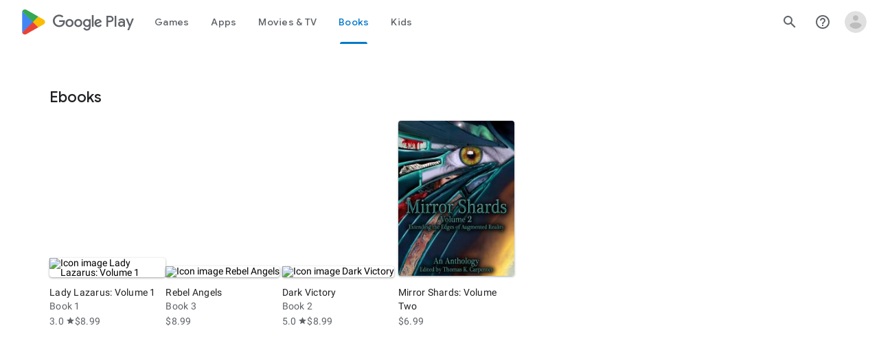

--- FILE ---
content_type: text/javascript; charset=UTF-8
request_url: https://www.gstatic.com/_/boq-play/_/js/k=boq-play.PlayStoreUi.en_US.Ae3awK4TYmA.2021.O/ck=boq-play.PlayStoreUi.9kB7SD1bHDc.L.B1.O/am=GxZ3gD3vDwAASTDg98R_2BY/d=1/exm=A7fCU,ArluEf,BBI74,BVgquf,BfdUQc,EFQ78c,GkRiKb,IJGqxf,IZT63,IcVnM,JH2zc,JNoxi,JWUKXe,KUM7Z,LCkxpb,LEikZe,LvGhrf,MI6k7c,MdUzUe,MpJwZc,NwH0H,O1Gjze,O6y8ed,OTA3Ae,PHUIyb,PrPYRd,QIhFr,RMhBfe,RqjULd,RyvaUb,SdcwHb,SpsfSb,TSrO,UUJqVe,Uas9Hd,Ulmmrd,V3dDOb,WO9ee,XVMNvd,Z5uLle,ZDZcre,ZwDk9d,_b,_tp,aW3pY,byfTOb,dfkSTe,e5qFLc,fI4Vwc,fPcQoe,gychg,hKSk3e,hc6Ubd,kjKdXe,lazG7b,lsjVmc,lwddkf,m9oV,mI3LFb,mdR7q,n73qwf,oEJvKc,p3hmRc,pYCIec,pjICDe,pw70Gc,qTnoBf,rpbmN,sJhETb,soHxf,t1sulf,tBvKNb,tKHFxf,vNKqzc,w9hDv,wg1P6b,ws9Tlc,xQtZb,xUdipf,ywOR5c,z5Gxfe,zbML3c,zr1jrb/excm=_b,_tp,authornamesearchview/ed=1/wt=2/ujg=1/rs=AB1caFVQ5Bw4ZhtxE5wa_JTEKSyv40rS4A/ee=EVNhjf:pw70Gc;EmZ2Bf:zr1jrb;Hs0fpd:jLUKge;JsbNhc:Xd8iUd;K5nYTd:ZDZcre;LBgRLc:SdcwHb;Me32dd:MEeYgc;NJ1rfe:qTnoBf;NPKaK:SdcwHb;NSEoX:lazG7b;Pjplud:EEDORb;QGR0gd:Mlhmy;Rdd4dc:WXw8B;SNUn3:ZwDk9d;ScI3Yc:e7Hzgb;Uvc8o:VDovNc;YIZmRd:A1yn5d;a56pNe:JEfCwb;cEt90b:ws9Tlc;d0xV3b:KoEHyd;dIoSBb:SpsfSb;dowIGb:ebZ3mb;eBAeSb:zbML3c;iFQyKf:QIhFr;ikbPFc:UfnShf;lOO0Vd:OTA3Ae;nAu0tf:z5Gxfe;oGtAuc:sOXFj;pXdRYb:MdUzUe;qQEoOc:KUM7Z;qafBPd:yDVVkb;qddgKe:xQtZb;sgjhQc:bQAegc;wR5FRb:O1Gjze;wZnI8b:Oh9t6d;xqZiqf:BBI74;yEQyxe:TLjaTd;yxTchf:KUM7Z;zxnPse:GkRiKb/dti=1/m=sOXFj,q0xTif,jsMnRc
body_size: 51708
content:
"use strict";this.default_PlayStoreUi=this.default_PlayStoreUi||{};(function(_){var window=this;
try{
var Lqa;_.ap=function(a,b){if(!Number.isFinite(a))return String(a);a=String(a);let c=a.indexOf(".");c===-1&&(c=a.length);const d=a[0]==="-"?"-":"";d&&(a=a.substring(1));return d+"0".repeat(Math.max(0,b-c))+a};
Lqa={wW:["BC","AD"],H3:["Before Christ","Anno Domini"],d4:"JFMAMJJASOND".split(""),B4:"JFMAMJJASOND".split(""),OW:"January February March April May June July August September October November December".split(" "),cX:"January February March April May June July August September October November December".split(" "),YW:"Jan Feb Mar Apr May Jun Jul Aug Sep Oct Nov Dec".split(" "),dX:"Jan Feb Mar Apr May Jun Jul Aug Sep Oct Nov Dec".split(" "),iX:"Sunday Monday Tuesday Wednesday Thursday Friday Saturday".split(" "),
E4:"Sunday Monday Tuesday Wednesday Thursday Friday Saturday".split(" "),aX:"Sun Mon Tue Wed Thu Fri Sat".split(" "),D4:"Sun Mon Tue Wed Thu Fri Sat".split(" "),e4:"SMTWTFS".split(""),C4:"SMTWTFS".split(""),ZW:["Q1","Q2","Q3","Q4"],WW:["1st quarter","2nd quarter","3rd quarter","4th quarter"],vN:["AM","PM"],AB:["EEEE, MMMM d, y","MMMM d, y","MMM d, y","M/d/yy"],bJ:["h:mm:ss\u202fa zzzz","h:mm:ss\u202fa z","h:mm:ss\u202fa","h:mm\u202fa"],sW:["{1} 'at' {0}","{1} 'at' {0}","{1}, {0}","{1}, {0}"],JI:6,
ana:[5,6],GN:5};_.bp=Lqa;_.bp=Lqa;var Nqa;_.Mqa=RegExp("^((?:[-+]\\d*)?\\d{4})(?:(?:-?(\\d{2})(?:-?(\\d{2}))?)|(?:-?(\\d{3}))|(?:-?W(\\d{2})(?:-?([1-7]))?))?$");_.cp=function(a,b){switch(b){case 1:return a%4!=0||a%100==0&&a%400!=0?28:29;case 5:case 8:case 10:case 3:return 30}return 31};
_.ep=function(a,b,c){typeof a==="number"?(this.date=Nqa(a,b||0,c||1),dp(this,c||1)):_.Hf(a)?(this.date=Nqa(a.getFullYear(),a.getMonth(),a.getDate()),dp(this,a.getDate())):(this.date=new Date(_.Of()),a=this.date.getDate(),this.date.setHours(0),this.date.setMinutes(0),this.date.setSeconds(0),this.date.setMilliseconds(0),dp(this,a))};Nqa=function(a,b,c){b=new Date(a,b,c);a>=0&&a<100&&b.setFullYear(b.getFullYear()-1900);return b};_.m=_.ep.prototype;_.m.nF=_.bp.JI;_.m.oK=_.bp.GN;
_.m.clone=function(){const a=new _.ep(this.date);a.nF=this.nF;a.oK=this.oK;return a};_.m.getFullYear=function(){return this.date.getFullYear()};_.m.getYear=function(){return this.getFullYear()};_.m.getMonth=function(){return this.date.getMonth()};_.m.getDate=function(){return this.date.getDate()};_.m.getTime=function(){return this.date.getTime()};_.m.getDay=function(){return this.date.getDay()};_.m.getUTCFullYear=function(){return this.date.getUTCFullYear()};_.m.getUTCMonth=function(){return this.date.getUTCMonth()};
_.m.getUTCDate=function(){return this.date.getUTCDate()};_.m.getUTCDay=function(){return this.date.getDay()};_.m.getUTCHours=function(){return this.date.getUTCHours()};_.m.getUTCMinutes=function(){return this.date.getUTCMinutes()};_.m.getTimezoneOffset=function(){return this.date.getTimezoneOffset()};_.m.set=function(a){this.date=new Date(a.getFullYear(),a.getMonth(),a.getDate())};_.m.setFullYear=function(a){this.date.setFullYear(a)};_.m.setYear=function(a){this.setFullYear(a)};_.m.setMonth=function(a){this.date.setMonth(a)};
_.m.setDate=function(a){this.date.setDate(a)};_.m.setTime=function(a){this.date.setTime(a)};_.m.setUTCFullYear=function(a){this.date.setUTCFullYear(a)};_.m.setUTCMonth=function(a){this.date.setUTCMonth(a)};_.m.setUTCDate=function(a){this.date.setUTCDate(a)};
_.m.add=function(a){if(a.na||a.ka){var b=this.getMonth()+a.ka+a.na*12,c=this.getYear()+Math.floor(b/12);b%=12;b<0&&(b+=12);const d=Math.min(_.cp(c,b),this.getDate());this.setDate(1);this.setFullYear(c);this.setMonth(b);this.setDate(d)}a.Mm&&(c=this.getYear(),b=c>=0&&c<=99?-1900:0,c=new Date(c,this.getMonth(),this.getDate(),12),a=new Date(c.getTime()+a.Mm*864E5),this.setDate(1),this.setFullYear(a.getFullYear()+b),this.setMonth(a.getMonth()),this.setDate(a.getDate()),dp(this,a.getDate()))};
_.m.kI=function(a){var b=this.getFullYear();const c=b<0?"-":b>=1E4?"+":"";return[c+_.ap(Math.abs(b),c?6:4),_.ap(this.getMonth()+1,2),_.ap(this.getDate(),2)].join(a?"-":"")};_.m.equals=function(a){return!(!a||this.getYear()!=a.getYear()||this.getMonth()!=a.getMonth()||this.getDate()!=a.getDate())};_.m.toString=function(){return this.kI()};var dp=function(a,b){a.getDate()!=b&&a.date.setUTCHours(a.date.getUTCHours()+(a.getDate()<b?1:-1))};_.ep.prototype.valueOf=function(){return this.date.valueOf()};
var Oqa,Pqa;Oqa=function(){};Pqa=function(a,b,c,d,e){a=new Date(a,b,c);d=d!==void 0?d:3;e=e||0;b=((a.getDay()+6)%7-e+7)%7;return a.valueOf()+((d-e+7)%7-b)*864E5};_.fp=function(a,b,c,d,e,f){typeof a==="string"?(this.na=a=="y"?b:0,this.ka=a=="m"?b:0,this.Mm=a=="d"?b:0,this.H=a=="h"?b:0,this.O=a=="n"?b:0,this.yj=a=="s"?b:0):(this.na=a||0,this.ka=b||0,this.Mm=c||0,this.H=d||0,this.O=e||0,this.yj=f||0)};_.m=_.fp.prototype;
_.m.kI=function(a){const b=Math.min(this.na,this.ka,this.Mm,this.H,this.O,this.yj);var c=Math.max(this.na,this.ka,this.Mm,this.H,this.O,this.yj);if(b<0&&c>0)return null;if(!a&&b==0&&c==0)return"PT0S";c=[];b<0&&c.push("-");c.push("P");(this.na||a)&&c.push(Math.abs(this.na)+"Y");(this.ka||a)&&c.push(Math.abs(this.ka)+"M");(this.Mm||a)&&c.push(Math.abs(this.Mm)+"D");if(this.H||this.O||this.yj||a)c.push("T"),(this.H||a)&&c.push(Math.abs(this.H)+"H"),(this.O||a)&&c.push(Math.abs(this.O)+"M"),(this.yj||
a)&&c.push(Math.abs(this.yj)+"S");return c.join("")};_.m.equals=function(a){return a.na==this.na&&a.ka==this.ka&&a.Mm==this.Mm&&a.H==this.H&&a.O==this.O&&a.yj==this.yj};_.m.clone=function(){return new _.fp(this.na,this.ka,this.Mm,this.H,this.O,this.yj)};_.m.QC=function(){return this.na==0&&this.ka==0&&this.Mm==0&&this.H==0&&this.O==0&&this.yj==0};_.m.add=function(a){this.na+=a.na;this.ka+=a.ka;this.Mm+=a.Mm;this.H+=a.H;this.O+=a.O;this.yj+=a.yj};var Qqa,hp,Rqa;_.gp=function(a){if(typeof a=="number"){var b=new Oqa;b.qa=a;var c=a;if(c==0)c="Etc/GMT";else{var d=["Etc/GMT",c<0?"-":"+"];c=Math.abs(c);d.push(Math.floor(c/60)%100);c%=60;c!=0&&d.push(":",_.ap(c,2));c=d.join("")}b.ka=c;c=a;c==0?c="UTC":(d=["UTC",c<0?"+":"-"],c=Math.abs(c),d.push(Math.floor(c/60)%100),c%=60,c!=0&&d.push(":",c),c=d.join(""));a=Qqa(a);b.na=[c,c];b.H={Pla:a,eX:a};b.O=[];return b}b=new Oqa;b.ka=a.id;b.qa=-a.std_offset;b.na=a.names;b.H=a.names_ext;b.O=a.transitions;return b};
Qqa=function(a){const b=["GMT"];b.push(a<=0?"+":"-");a=Math.abs(a);b.push(_.ap(Math.floor(a/60)%100,2),":",_.ap(a%60,2));return b.join("")};hp=function(a,b){b=Date.UTC(b.getUTCFullYear(),b.getUTCMonth(),b.getUTCDate(),b.getUTCHours(),b.getUTCMinutes())/36E5;let c=0;for(;c<a.O.length&&b>=a.O[c];)c+=2;return c==0?0:a.O[c-1]};Rqa=function(a,b){a=a.qa-hp(a,b);return a===-1440?0:a};var Uqa,jp,Tqa;_.ip=function(a){this.O=[];this.H=_.bp;typeof a=="number"?Sqa(this,a):Tqa(this,a)};Uqa=[/^'(?:[^']|'')*('|$)/,/^(?:G+|y+|Y+|u+|M+|k+|S+|E+|a+|b+|B+|h+|K+|H+|c+|L+|Q+|d+|m+|s+|v+|V+|w+|z+|Z+)/,/^[^'GyYuMkSEabBhKHcLQdmsvVwzZ]+/];jp=function(a){return a.getHours?a.getHours():0};
Tqa=function(a,b){for(Vqa&&(b=b.replace(/\u200f/g,""));b;){const c=b;for(let d=0;d<Uqa.length;++d){const e=b.match(Uqa[d]);if(e){let f=e[0];b=b.substring(f.length);d==0&&(f=="''"?f="'":(f=f.substring(1,e[1]=="'"?f.length-1:f.length),f=f.replace(/''/g,"'")));a.O.push({text:f,type:d});break}}if(c===b)throw Error("Ab`"+b);}};
_.ip.prototype.format=function(a,b){if(!a)throw Error("Bb");var c=b?(a.getTimezoneOffset()-Rqa(b,a))*6E4:0;let d=c?new Date(a.getTime()+c):a;var e=d;b&&d.getTimezoneOffset()!=a.getTimezoneOffset()&&(e=(d.getTimezoneOffset()-a.getTimezoneOffset())*6E4,d=new Date(d.getTime()+e),c+=c>0?-864E5:864E5,e=new Date(a.getTime()+c));c=[];for(let f=0;f<this.O.length;++f){const g=this.O[f].text;1==this.O[f].type?c.push(Wqa(this,g,a,d,e,b)):c.push(g)}return c.join("")};
var Sqa=function(a,b){let c;if(b<4)c=a.H.AB[b];else if(b<8)c=a.H.bJ[b-4];else if(b<12)c=a.H.sW[b-8],c=c.replace("{1}",a.H.AB[b-8]),c=c.replace("{0}",a.H.bJ[b-8]);else if(b===12)c=a.H.AB[0].replace(/[^EMd]*yy*[^EMd]*/,"");else if(b===13)c=a.H.AB[2].replace(/[^EMd]*yy*[^EMd]*/,"");else{Sqa(a,10);return}Tqa(a,c)},kp=function(a,b){{b=String(b);const c=a.H||_.bp;if(c.lO!==void 0&&!Xqa){a=[];for(let d=0;d<b.length;d++){const e=b.charCodeAt(d);a.push(48<=e&&e<=57?String.fromCharCode(c.lO+e-48):b.charAt(d))}b=
a.join("")}}return b},Xqa=!1,Vqa=!1,Zqa=function(a,b,c,d){c=c.getFullYear();c<=0&&d&&(c=1-c);return kp(a,Yqa(c,b))},Yqa=function(a,b){b==2&&(a%=100);a<0&&b++;return _.ap(a,b)},lp=function(a){if(!(a.getHours&&a.getSeconds&&a.getMinutes))throw Error("Cb");},$qa=function(a,b){lp(b);b=jp(b);return a.H.vN[b>=12&&b<24?1:0]},Wqa=function(a,b,c,d,e,f){var g=b.length;switch(b.charAt(0)){case "G":return c=d.getFullYear()>0?1:0,g>=4?a.H.H3[c]:a.H.wW[c];case "y":return Zqa(a,g,d,!0);case "Y":return c=d.getFullYear(),
e=d.getMonth(),c=Pqa(c,e,d.getDate(),a.H.GN,a.H.JI),c=(new Date(c)).getFullYear(),g==2&&(c%=100),kp(a,Yqa(c,g));case "u":return Zqa(a,g,d,!1);case "M":a:switch(c=d.getMonth(),g){case 5:g=a.H.d4[c];break a;case 4:g=a.H.OW[c];break a;case 3:g=a.H.YW[c];break a;default:g=kp(a,_.ap(c+1,g))}return g;case "k":return lp(e),kp(a,_.ap(jp(e)||24,g));case "S":return kp(a,(e.getMilliseconds()/1E3).toFixed(Math.min(3,g)).slice(2)+(g>3?_.ap(0,g-3):""));case "E":return c=d.getDay(),g>=4?a.H.iX[c]:a.H.aX[c];case "a":return $qa(a,
e);case "b":return $qa(a,e);case "B":return $qa(a,e);case "h":return lp(e),kp(a,_.ap(jp(e)%12||12,g));case "K":return lp(e),kp(a,_.ap(jp(e)%12,g));case "H":return lp(e),kp(a,_.ap(jp(e),g));case "c":a:switch(c=d.getDay(),g){case 5:g=a.H.C4[c];break a;case 4:g=a.H.E4[c];break a;case 3:g=a.H.D4[c];break a;default:g=kp(a,_.ap(c,1))}return g;case "L":a:switch(c=d.getMonth(),g){case 5:g=a.H.B4[c];break a;case 4:g=a.H.cX[c];break a;case 3:g=a.H.dX[c];break a;default:g=kp(a,_.ap(c+1,g))}return g;case "Q":return c=
Math.floor(d.getMonth()/3),g<4?a.H.ZW[c]:a.H.WW[c];case "d":return kp(a,_.ap(d.getDate(),g));case "m":return lp(e),kp(a,_.ap(e.getMinutes?e.getMinutes():0,g));case "s":return lp(e),kp(a,_.ap(e.getSeconds(),g));case "v":return(f||_.gp(c.getTimezoneOffset())).ka;case "V":return a=f||_.gp(c.getTimezoneOffset()),g<=2?a.ka:hp(a,c)>0?a.H.E3!==void 0?a.H.E3:a.H.DST_GENERIC_LOCATION:a.H.eX!==void 0?a.H.eX:a.H.STD_GENERIC_LOCATION;case "w":return c=e.getFullYear(),d=e.getMonth(),c=Pqa(c,d,e.getDate(),a.H.GN,
a.H.JI),kp(a,_.ap(Math.floor(Math.round((c-(new Date((new Date(c)).getFullYear(),0,1)).valueOf())/864E5)/7)+1,g));case "z":return a=f||_.gp(c.getTimezoneOffset()),g<4?a.na[hp(a,c)>0?2:0]:a.na[hp(a,c)>0?3:1];case "Z":return d=f||_.gp(c.getTimezoneOffset()),g<4?(g=-Rqa(d,c),a=[g<0?"-":"+"],g=Math.abs(g),a.push(_.ap(Math.floor(g/60)%100,2),_.ap(g%60,2)),g=a.join("")):g=kp(a,Qqa(Rqa(d,c))),g;default:return""}};
_.YQ=class extends _.v{constructor(a){super(a)}qt(){return _.uj(this,1,_.Wi())}Ua(a){return _.vj(this,1,a)}};_.Qh=_.YQ;
var IJb;IJb={Y4:"y",ena:"y G",lX:"MMM y",kO:"MMMM y",fna:"MM/y",PW:"MMM d",hka:"MMMM dd",Y3:"M/d",QW:"MMMM d",Z3:"MMM d, y",jO:"EEE, MMM d",Zma:"EEE, MMM d, y",B3:"d",ika:"MMM d, h:mm\u202fa zzzz"};_.rR=IJb;_.rR=IJb;
var MJb=function(a){return a%10==1&&a%100!=11?"one":a%10==2&&a%100!=12?"two":a%10==3&&a%100!=13?"few":"other"},NJb=function(a,b){if(void 0===b){b=a+"";var c=b.indexOf(".");b=Math.min(c===-1?0:b.length-c-1,3)}c=Math.pow(10,b);b={sga:b,f:(a*c|0)%c};return(a|0)==1&&b.sga==0?"one":"other"},OJb,PJb=OJb=OJb=MJb;var QJb,RJb=QJb=QJb=NJb;var SJb,TJb,UJb,VJb,WJb,XJb,$Jb,aKb,YJb,bKb,cKb,dKb,eKb,ZJb,fKb,gKb,hKb;_.vR=function(a){this.ka=a;this.O=this.H=this.qa=null;a=_.AM;const b=_.yM;if(SJb!==a||TJb!==b)SJb=a,TJb=b,UJb=new _.CM(1);this.wa=UJb};SJb=null;TJb=null;UJb=null;VJb=RegExp("'([{}#].*?)'","g");WJb=RegExp("''","g");_.vR.prototype.format=function(a){return XJb(this,a,!1)};_.wR=function(a,b){return XJb(a,b,!0)};
XJb=function(a,b,c){if(a.ka){a.qa=[];var d=YJb(a,a.ka);a.O=ZJb(a,d);a.ka=null}if(!a.O||a.O.length==0)return"";a.H=_.va(a.qa);d=[];$Jb(a,a.O,b,c,d);for(b=d.join("");a.H.length>0;)b=b.replace(a.na(a.H),String(a.H.pop()).replace("$","$$$$"));return b};
$Jb=function(a,b,c,d,e){for(let q=0;q<b.length;q++){var f=void 0;switch(b[q].type){case 4:e.push(b[q].value);break;case 3:f=b[q].value;var g=a,h=e,k=c[f];k===void 0?h.push("Undefined parameter - "+f):(g.H.push(k),h.push(g.na(g.H)));break;case 2:f=b[q].value;g=a;h=c;k=d;var l=e,n=f.wJ;h[n]===void 0?l.push("Undefined parameter - "+n):(n=f[h[n]],n===void 0&&(n=f.other),$Jb(g,n,h,k,l));break;case 0:f=b[q].value;aKb(a,f,c,RJb,d,e);break;case 1:f=b[q].value,aKb(a,f,c,PJb,d,e)}}};
aKb=function(a,b,c,d,e,f){var g=b.wJ,h=b.GX;const k=+c[g];isNaN(k)?f.push("Undefined or invalid parameter - "+g):(h=k-h,g=b[c[g]],g===void 0&&(d=d(Math.abs(h)),g=b[d],g===void 0&&(g=b.other)),b=[],$Jb(a,g,c,e,b),c=b.join(""),e?f.push(c):(a=a.wa.format(h),f.push(c.replace(/#/g,a))))};YJb=function(a,b){const c=a.qa,d=a.na.bind(a);b=b.replace(WJb,function(){c.push("'");return d(c)});return b=b.replace(VJb,function(e,f){c.push(f);return d(c)})};
bKb=function(a){var b=0;const c=[],d=[],e=/[{}]/g;e.lastIndex=0;for(var f;f=e.exec(a);){const g=f.index;f[0]=="}"?(c.pop(),c.length==0&&(f={type:1},f.value=a.substring(b,g),d.push(f),b=g+1)):(c.length==0&&(b=a.substring(b,g),b!=""&&d.push({type:0,value:b}),b=g+1),c.push("{"))}a=a.substring(b);a!=""&&d.push({type:0,value:a});return d};cKb=/^\s*(\w+)\s*,\s*plural\s*,(?:\s*offset:(\d+))?/;dKb=/^\s*(\w+)\s*,\s*selectordinal\s*,/;eKb=/^\s*(\w+)\s*,\s*select\s*,/;
ZJb=function(a,b){const c=[];b=bKb(b);for(let e=0;e<b.length;e++){const f={};if(0==b[e].type)f.type=4,f.value=b[e].value;else if(1==b[e].type){var d=b[e].value;switch(cKb.test(d)?0:dKb.test(d)?1:eKb.test(d)?2:/^\s*\w+\s*/.test(d)?3:5){case 2:f.type=2;f.value=fKb(a,b[e].value);break;case 0:f.type=0;f.value=gKb(a,b[e].value);break;case 1:f.type=1;f.value=hKb(a,b[e].value);break;case 3:f.type=3,f.value=b[e].value}}c.push(f)}return c};
fKb=function(a,b){let c="";b=b.replace(eKb,function(f,g){c=g;return""});const d={};d.wJ=c;b=bKb(b);let e=0;for(;e<b.length;){const f=b[e].value;e++;let g;1==b[e].type&&(g=ZJb(a,b[e].value));d[f.replace(/\s/g,"")]=g;e++}return d};gKb=function(a,b){let c="",d=0;b=b.replace(cKb,function(g,h,k){c=h;k&&(d=parseInt(k,10));return""});const e={};e.wJ=c;e.GX=d;b=bKb(b);let f=0;for(;f<b.length;){const g=b[f].value;f++;let h;1==b[f].type&&(h=ZJb(a,b[f].value));e[g.replace(/\s*(?:=)?(\w+)\s*/,"$1")]=h;f++}return e};
hKb=function(a,b){let c="";b=b.replace(dKb,function(f,g){c=g;return""});const d={};d.wJ=c;d.GX=0;b=bKb(b);let e=0;for(;e<b.length;){const f=b[e].value;e++;let g;1==b[e].type&&(g=ZJb(a,b[e].value));d[f.replace(/\s*(?:=)?(\w+)\s*/,"$1")]=g;e++}return d};_.vR.prototype.na=function(a){return"\ufddf_"+(a.length-1).toString(10)+"_"};
var iKb,BKb,CKb,wKb,vKb,yKb;_.xR=function(a){let b;if(typeof a==="function")b=a;else if(typeof a==="object")b=a.constructor;else throw Error(void 0);return _.ic(c=>c instanceof b)};
iKb=function(a){switch(a){case "FULL":return 0;case "LONG":return 1;case "MEDIUM":return 2;case "MEDIUM_MONTH_DAY":return _.rR.PW;case "MEDIUM_WEEKDAY_MONTH_DAY":return _.rR.jO;case "MONTH_DAY":return _.rR.QW;case "SHORT":return 3;case "SHORT_WEEKDAY":return"EEE";case "NARROW_WEEKDAY":return"ccccc";case "YEAR_MONTH":return _.rR.kO;case "MEDIUM_MONTH_YEAR":return _.rR.lX;default:return a}};
_.yR=function(a,b){var c=a.getYear()||2E3,d=a.getMonth()||6,e=a.getDay()||15;c=new _.ep(c,d-1,e);d=a.getYear();e=a.getMonth();const f=a.getDay();if(d!==0&&e===0&&f===0?jKb.test(b):d===0&&e!==0&&f!==0?!kKb.includes(b)&&lKb.test(b):d!==0&&e!==0&&f===0?!mKb.includes(b)&&nKb.test(b):d===0||e===0||f===0||!(oKb.includes(b)||kKb.includes(b)||mKb.includes(b))&&pKb.test(b))throw Error("Se`"+b+"`"+a);a=iKb(b);qKb[b]=qKb[b]||new _.ip(a);return qKb[b].format(c)};
_.BR=function(a,b,c){if(b&&!rKb.includes(b)&&sKb.test(b))throw Error("Te`"+b);a:{var d=tKb.Jb();if(a===null||a===void 0||a==="")d=null;else{if(a)if(typeof a==="number")var e=a;else if(uKb(a))e=_.Oh(a.getSeconds())*1E3+_.pj(a,2)/1E6;else{var f=a.toString();const t=new _.zR(2E3);a=t;f=f.trim();f=f.split(f.indexOf("T")==-1?" ":"T");var g=f[0].match(_.Mqa);if(g){var h=Number(g[2]),k=Number(g[3]),l=Number(g[4]);var n=Number(g[5]);var q=Number(g[6])||1;a.setFullYear(Number(g[1]));l?(a.setDate(1),a.setMonth(0),
a.add(new _.fp("d",l-1))):n?(a.setMonth(0),a.setDate(1),h=a.getDay()||7,a.add(new _.fp("d",(h<=4?1-h:8-h)+(Number(q)+7*(Number(n)-1))-1))):(h&&(a.setDate(1),a.setMonth(h-1)),k&&a.setDate(k));n=!0}else n=!1;if(n&&!(n=f.length<2)){n=f[1];if(f=n.match(vKb))n=n.substring(0,n.length-f[0].length),f[0]==="Z"?e=0:(e=Number(f[2])*60+Number(f[3]),e*=f[1]=="-"?1:-1);if(g=n.match(wKb)){if(f){f=a.getYear();n=a.getMonth();q=a.getDate();h=Number(g[1]);k=Number(g[2])||0;l=Number(g[3])||0;const w=g[4]?Number(g[4])*
1E3:0;(g=f>=0&&f<100)&&(f+=400);f=Date.UTC(f,n,q,h,k,l,w);g&&(f-=126227808E5);a.setTime(f+e*6E4)}else a.setHours(Number(g[1])),a.setMinutes(Number(g[2])||0),a.setSeconds(Number(g[3])||0),a.setMilliseconds(g[4]?Number(g[4])*1E3:0);n=!0}else n=!1}e=n?t:null;if(!e){d=null;break a}e=e.getTime()}else e=0;b?d=c||c==0?xKb(d,e,String(b),_.gp(-c/6E4)):xKb(d,e,String(b)):(b=e,c=new Date(b),e=new _.ep,e.add(new _.fp("d",-1)),d=yKb(c,e)?"Yesterday "+xKb(d,b,AR.SHORT_TIME):xKb(d,b,yKb(c)?AR.SHORT_TIME:AR.MEDIUM_DATE))}}return d||
""};
_.CR=function(a,b="WEEKS_DAYS_MEDIUM_WITH_ROUNDED_SECONDS"){zKb(a)&&(a=_.Oh(a.getSeconds()));if(typeof a!=="number"||a<0)return"";var c=a=Math.trunc(a);const d=c%60;c=c/60|0;var e=c%60;c=c/60|0;let f=c%24,g=c;c=c/24|0;let h,k=0;b==="DAYS_MEDIUM_WITH_ROUNDED_SECONDS"?h=c:(h=c%7,k=c/7|0);if(b==="SHORT_NO_LEADING_ZERO")return a=g,b=[],a>0&&(b.push(String(a)),b.push(":"),e<10&&b.push("0")),b.push(String(e)),b.push(":"),d<10&&b.push("0"),b.push(String(d)),b.join("");c=[];if(b==="WEEKS_DAYS_MEDIUM_WITH_ROUNDED_SECONDS"||b===
"DAYS_MEDIUM_WITH_ROUNDED_SECONDS"||b==="MEDIUM_WITH_ROUNDED_SECONDS"){if(a<60)return(new _.vR("{SECONDS, plural, =1 {1 sec} other {# sec}}")).format({SECONDS:a});d>=30&&e++;e>=60&&(f++,g++,e=0)}0!==k&&b!=="MEDIUM_WITH_ROUNDED_SECONDS"&&c.push((new _.vR(b==="WEEKS_DAYS_LONG"?"{WEEKS, plural, =1 {1 week} other {# weeks}}":"{WEEKS, plural, =1 {1 wk} other {# wks}}")).format({WEEKS:k}));0!==h&&b!=="MEDIUM_WITH_ROUNDED_SECONDS"&&c.push((new _.vR("{DAYS, plural, =1 {1 day} other {# days}}")).format({DAYS:h}));
0!==f&&b!=="MEDIUM_WITH_ROUNDED_SECONDS"&&c.push((new _.vR(b==="WEEKS_DAYS_LONG"?"{HOURS, plural, =1 {1 hour} other {# hours}}":"{HOURS, plural, =1 {1 hr} other {# hr}}")).format({HOURS:f}));0!==g&&b==="MEDIUM_WITH_ROUNDED_SECONDS"&&c.push((new _.vR("{HOURS, plural, =1 {1 hr} other {# hr}}")).format({HOURS:g}));0!==e&&c.push((new _.vR(b==="WEEKS_DAYS_LONG"?"{MINUTES, plural, =1 {1 minute} other {# minutes}}":"{MINUTES, plural, =1 {1 min} other {# min}}")).format({MINUTES:e}));0!==d&&b==="WEEKS_DAYS_LONG"&&
c.push((new _.vR("{SECONDS, plural, =1 {1 second} other {# seconds}}")).format({SECONDS:d}));return c.length>0?c.join(" "):"N/A"};_.DR=function(a,b,c,d){let e=0;c&&(c==="SHORT"?e=1:c==="NARROW"&&(e=2));c="always";d===void 0||d!=="auto"&&d!=="AUTO"||(c="auto");return(new AKb(c,e)).format(a,BKb(b))};BKb=function(a){switch(a){default:case "SECOND":return 7;case "MINUTE":return 6;case "HOUR":return 5;case "DAY":return 4;case "WEEK":return 3;case "MONTH":return 2;case "QUARTER":return 1;case "YEAR":return 0}};
_.ER=function(a,b,c){b=b||"S";a=CKb(a);c=(c?CKb(c):_.Of())-a;switch(b){case "S":return c;case "s":return c/1E3;case "m":return c/6E4;case "h":return c/36E5;case "d":return c/864E5;case "w":return c/6048E5}};CKb=function(a){if(a){if(typeof a==="number")return a;if(DKb(a))return _.Oh(a.getSeconds())*1E3+_.pj(a,2)/1E6}else return 0};
_.aS=class extends _.v{constructor(a){super(a)}getYear(){return _.pj(this,1)}setYear(a){return _.Ij(this,1,a)}getMonth(){return _.pj(this,2)}setMonth(a){return _.Ij(this,2,a)}getDay(){return _.pj(this,3)}};wKb=/^(\d{2})(?::?(\d{2})(?::?(\d{2})(\.\d+)?)?)?$/;vKb=/Z|(?:([-+])(\d{2})(?::?(\d{2}))?)$/;yKb=function(a,b){b=b||new Date(_.Of());var c;if(c=a.getDate()==b.getDate()){c=b||new Date(_.Of());if(b=a.getMonth()==c.getMonth())b=c||new Date(_.Of()),b=a.getFullYear()==b.getFullYear();c=b}return c};
_.zR=function(a,b,c,d,e,f,g){this.date=typeof a==="number"?new Date(a,b||0,c||1,d||0,e||0,f||0,g||0):new Date(a&&a.getTime?a.getTime():_.Of())};_.Zh(_.zR,_.ep);_.m=_.zR.prototype;_.m.getHours=function(){return this.date.getHours()};_.m.getMinutes=function(){return this.date.getMinutes()};_.m.getSeconds=function(){return this.date.getSeconds()};_.m.getMilliseconds=function(){return this.date.getMilliseconds()};_.m.getUTCDay=function(){return this.date.getUTCDay()};_.m.getUTCHours=function(){return this.date.getUTCHours()};
_.m.getUTCMinutes=function(){return this.date.getUTCMinutes()};_.m.setHours=function(a){this.date.setHours(a)};_.m.setMinutes=function(a){this.date.setMinutes(a)};_.m.setSeconds=function(a){this.date.setSeconds(a)};_.m.setMilliseconds=function(a){this.date.setMilliseconds(a)};
_.m.add=function(a){_.ep.prototype.add.call(this,a);a.H&&this.date.setUTCHours(this.date.getUTCHours()+a.H);a.O&&this.date.setUTCMinutes(this.date.getUTCMinutes()+a.O);a.yj&&this.date.setUTCSeconds(this.date.getUTCSeconds()+a.yj)};_.m.kI=function(a){const b=_.ep.prototype.kI.call(this,a);return a?b+"T"+_.ap(this.getHours(),2)+":"+_.ap(this.getMinutes(),2)+":"+_.ap(this.getSeconds(),2):b+"T"+_.ap(this.getHours(),2)+_.ap(this.getMinutes(),2)+_.ap(this.getSeconds(),2)};
_.m.equals=function(a){return this.getTime()==a.getTime()};_.m.toString=function(){return this.kI()};_.m.clone=function(){const a=new _.zR(this.date);a.nF=this.nF;a.oK=this.oK;return a};new _.ep(0,0,1);new _.ep(9999,11,31);var qKb={},jKb=/[QMLdhHmsSEecDFwWakKzZvVgA]/,lKb=/[GyYuQhHmsSEecDFwWakKzZvVgA]/,nKb=/[QdhHmsSEecDFwWakKzZvVgA]/,pKb=/[hHmsSakKzZvVA]/,kKb=["MONTH_DAY"],mKb=["YEAR_MONTH","MEDIUM_MONTH_YEAR"],oKb="FULL LONG MEDIUM MEDIUM_MONTH_DAY MEDIUM_WEEKDAY_MONTH_DAY NARROW_WEEKDAY SHORT SHORT_WEEKDAY".split(" ");var uKb=_.xR(_.rk),xKb=function(a,b,c,d){typeof c==="string"&&AR.hasOwnProperty(c)&&(c=AR[c]);return(a.H[c]||(a.H[c]=new _.ip(c))).format(new Date(b),d)},tKb=class{constructor(){this.H={}}static Jb(){return _.Ak(tKb)}},AR={SHORT_DATE:3,SHORT_MONTH_DAY:_.rR.Y3,SHORT_TIME:7,SHORT_WEEKDAY:"EEE",MEDIUM_DATE:2,MEDIUM_TIME:6,MEDIUM_MONTH:"MMM",MEDIUM_MONTH_YEAR:_.rR.lX,LONG_MONTH_YEAR:_.rR.kO,MEDIUM_WEEKDAY_MONTH_DAY:_.rR.jO,LONG_DATE:1,LONG_TIME:5,FULL_DATE:0,FULL_TIME:4,SHORT_DATE_TIME:11,MEDIUM_DATE_TIME:10,
LONG_DATE_TIME:9,MEDIUM_MONTH_DAY:_.rR.PW,LONG_MONTH_DAY:_.rR.QW,LONG_WEEKDAY:"EEEE",LONG_MONTH:"MMMM",DAY_OF_MONTH:_.rR.B3};var rKb="SHORT_DATE SHORT_MONTH_DAY SHORT_TIME SHORT_WEEKDAY SHORT_DATE_TIME MEDIUM_DATE MEDIUM_DATE_TIME MEDIUM_MONTH MEDIUM_MONTH_DAY MEDIUM_MONTH_YEAR MEDIUM_TIME MEDIUM_WEEKDAY_MONTH_DAY LONG_DATE LONG_MONTH LONG_MONTH_DAY LONG_MONTH_YEAR LONG_TIME LONG_WEEKDAY FULL_DATE FULL_TIME DAY_OF_MONTH LONG_DATE_TIME".split(" "),sKb=/.*[CDYev]+.*/;var zKb=_.xR(_.sk);_.xR(_.rk);var EKb;
EKb={A3:{Uw:{R:{"-1":"yesterday",0:"today",1:"tomorrow"},P:"one{# day ago}other{# days ago}",F:"one{in # day}other{in # days}"},pu:{R:{"-1":"yesterday",0:"today",1:"tomorrow"},P:"one{#d ago}other{#d ago}",F:"one{in #d}other{in #d}"}},L3:{Uw:{R:{0:"this hour"},P:"one{# hour ago}other{# hours ago}",F:"one{in # hour}other{in # hours}"},SHORT:{R:{0:"this hour"},P:"one{# hr. ago}other{# hr. ago}",F:"one{in # hr.}other{in # hr.}"},pu:{R:{0:"this hour"},P:"one{#h ago}other{#h ago}",F:"one{in #h}other{in #h}"}},X3:{Uw:{R:{0:"this minute"},
P:"one{# minute ago}other{# minutes ago}",F:"one{in # minute}other{in # minutes}"},SHORT:{R:{0:"this minute"},P:"one{# min. ago}other{# min. ago}",F:"one{in # min.}other{in # min.}"},pu:{R:{0:"this minute"},P:"one{#m ago}other{#m ago}",F:"one{in #m}other{in #m}"}},NW:{Uw:{R:{"-1":"last month",0:"this month",1:"next month"},P:"one{# month ago}other{# months ago}",F:"one{in # month}other{in # months}"},SHORT:{R:{"-1":"last mo.",0:"this mo.",1:"next mo."},P:"one{# mo. ago}other{# mo. ago}",F:"one{in # mo.}other{in # mo.}"},
pu:{R:{"-1":"last mo.",0:"this mo.",1:"next mo."},P:"one{#mo ago}other{#mo ago}",F:"one{in #mo}other{in #mo}"}},r4:{Uw:{R:{"-1":"last quarter",0:"this quarter",1:"next quarter"},P:"one{# quarter ago}other{# quarters ago}",F:"one{in # quarter}other{in # quarters}"},SHORT:{R:{"-1":"last qtr.",0:"this qtr.",1:"next qtr."},P:"one{# qtr. ago}other{# qtrs. ago}",F:"one{in # qtr.}other{in # qtrs.}"},pu:{R:{"-1":"last qtr.",0:"this qtr.",1:"next qtr."},P:"one{#q ago}other{#q ago}",F:"one{in #q}other{in #q}"}},
y4:{Uw:{R:{0:"now"},P:"one{# second ago}other{# seconds ago}",F:"one{in # second}other{in # seconds}"},SHORT:{R:{0:"now"},P:"one{# sec. ago}other{# sec. ago}",F:"one{in # sec.}other{in # sec.}"},pu:{R:{0:"now"},P:"one{#s ago}other{#s ago}",F:"one{in #s}other{in #s}"}},hX:{Uw:{R:{"-1":"last week",0:"this week",1:"next week"},P:"one{# week ago}other{# weeks ago}",F:"one{in # week}other{in # weeks}"},SHORT:{R:{"-1":"last wk.",0:"this wk.",1:"next wk."},P:"one{# wk. ago}other{# wk. ago}",F:"one{in # wk.}other{in # wk.}"},
pu:{R:{"-1":"last wk.",0:"this wk.",1:"next wk."},P:"one{#w ago}other{#w ago}",F:"one{in #w}other{in #w}"}},X4:{Uw:{R:{"-1":"last year",0:"this year",1:"next year"},P:"one{# year ago}other{# years ago}",F:"one{in # year}other{in # years}"},SHORT:{R:{"-1":"last yr.",0:"this yr.",1:"next yr."},P:"one{# yr. ago}other{# yr. ago}",F:"one{in # yr.}other{in # yr.}"},pu:{R:{"-1":"last yr.",0:"this yr.",1:"next yr."},P:"one{#y ago}other{#y ago}",F:"one{in #y}other{in #y}"}}};var AKb=function(a,b){this.H=EKb;this.O=!0;a&&(a=="always"?this.O=!0:a=="auto"&&(this.O=!1));this.ka=0;b&&(this.ka=b)};AKb.prototype.format=function(a,b){a:{b=FKb(this,b);switch(this.ka){case 2:if(b.pu!=void 0){b=b.pu;break a}case 1:if(b.SHORT!=void 0){b=b.SHORT;break a}default:b=b.Uw;break a}b=void 0}if(!this.O&&b&&b.R&&b.R[""+a])a=b.R[""+a];else if(b){var c=Math.abs(a);a=(new _.vR("{N,plural,"+(a>0||a==0&&1/a==Infinity?b.F:b.P)+"}")).format({N:c})}else a="";return a};
var FKb=function(a,b){switch(b){default:case 0:return a.H.X4;case 1:return a.H.r4;case 2:return a.H.NW;case 3:return a.H.hX;case 4:return a.H.A3;case 5:return a.H.L3;case 6:return a.H.X3;case 7:return a.H.y4}};var DKb=_.xR(_.rk);
_.JKb=function(a){const b=a.icon,c=a.PJ,d=a.Ea,e=a.rP,f=a.WR;return _.T(_.V(),_.IKb(_.iq({Ea:"mUbCce "+(c?"p9Nwte":"fKz7Od")+(e?" YYBxpf":"")+(d?" "+d:""),content:_.S(_.T(_.S(_.V(),'<div class="'+_.R("VTBa7b")+" "+_.R("MbhUzd")+'" jsname="'+_.R("ksKsZd")+'"></div><span jsslot class="'+_.R("xjKiLb")+'"><span class="'+_.R("Ce1Y1c")+'" style="top: -'+_.R(_.Bq(f?f/2:12))+'px">'),_.O(b)),"</span></span>")},a)))};_.bS=function(a){a=a||{};return _.T(_.V(),_.JKb(_.iq({PJ:!1},a)))};
_.cS=function(a,b,c,d,e,f,g,h){return _.S(_.T(_.S(_.V(),'<span class="'+_.R("DPvwYc")+(h?" "+_.R("sm8sCf"):"")+(g?" "+_.R(g):"")+'"'+(c?' title="'+_.R(c)+'"':"")+(b?' aria-label="'+_.R(_.rq(b))+'"':"")+((c||b)&&e?' role="'+_.R(e)+'"':"")+(c||b?"":' aria-hidden="true"')+(d?' jsname="'+_.R(d)+'"':"")+(f?_.vq(_.uq(f)):"")+">"),_.O(a)),"</span>")};
var DZb=class extends _.v{constructor(a){super(a)}Nc(){return _.G(this,_.uw,7)}};_.EZb=class extends _.v{constructor(a){super(a)}H(){return _.G(this,DZb,1)}};_.EZb.prototype.ua="V4l1v";_.Nq[142707228]={lsa:_.ke(142707228,_.Mq,_.EZb)};
_.TV=class extends _.v{constructor(a){super(a)}ka(){return _.G(this,_.tw,2)}Ba(){return _.G(this,_.tw,3)}qa(){return _.G(this,_.tw,4)}O(){return _.G(this,_.tw,5)}H(){return _.G(this,_.tw,6)}};
_.dW=function(a){let b="";switch(a){case 7:case 8:case 21:case 25:case 42:case 43:case 56:case 32:case 33:case 39:b+="drrice";break;case 9:case 17:case 54:b+="K1b9Kc";break;case 1:case 4:case 3:case 2:b+="q9QOMe"}return b};
_.C1b=function(a){return(0,_.fq)('class="'+_.R("hrTbp")+" "+_.R(a??"")+'"')};_.WW=function(a,b){return _.S(_.T(_.S(_.V(),'<div class="'+_.R("JHTxhe")+" "+_.R("IQ1z0d")+(b?" "+_.R("YjpPef"):"")+'">'),_.O(a)),"</div>")};
var K1b=class extends _.v{constructor(a){super(a)}};var L1b=class extends _.v{constructor(a){super(a)}};_.M1b=function(){var a=new _.ZW;var b=new K1b;b=_.Pj(b,1,1);return _.dj(a,2,_.$W,b)};_.N1b=function(){var a=new _.ZW,b=new L1b;return _.dj(a,4,_.$W,b)};_.ZW=class extends _.v{constructor(a){super(a)}};_.ZW.prototype.H=_.p(466);_.$W=[1,2,3,4];_.ZW.prototype.ua="eKYAbf";_.Jga=_.ZW;
_.qZ=function(a,b){return _.S(_.T(_.S(_.V(),'<i class="'+_.R(_.Cq(["quRWN-Bz112c","google-symbols","notranslate",b]))+"\" aria-hidden='true'"+_.vq(_.uq(""))+">"),_.O(a)),"</i>")};
_.Nyc=function(a,b,c,d,e,f){a=_.Jp(a);b&&(a=_.Cp(a,"merchData",b));c&&(a=_.Cp(a,"targetId",c));d&&(a=_.Cp(a,"playCountry",d));e&&(a=_.Cp(a,"hl",e));f&&(a=_.Cp(a,"clientTime",f));b=_.Bp(a.O.toString());a=_.xp(a,b,!0);return a.toString()};
_.t0=function(a,b){return(0,_.eq)(_.zq(_.Nyc(""+a.zG+b,a.VJ??null,a.WJ??null,a.TJ??null,a.UJ??null,a.SJ??null)))};
_.Syc=function(a,b){a=a.IA;let c=(_.UU(_.ZU(_.G(b,_.Ov,5)))?'<link rel="alternate" href="'+_.R(_.zq(_.ZU(_.G(b,_.Ov,5))))+'">':"")+'<meta content="'+_.R(_.oj(b,1)?"NOODP":"NOODP, noindex")+'" name="robots">'+(b.H()?'<link rel="canonical" href="'+_.R(_.zq(a+b.H()))+'">':"");const d=b.O(),e=d.length;for(let f=0;f<e;f++){const g=d[f];c+='<link rel="alternate"'+(_.I(g,3)?' media="'+_.R(_.I(g,3))+'"':"")+' href="'+_.R(_.zq(a+g.getUrl()))+'" hreflang="'+_.R(g.H())+'">'}c+='<meta content="website" property="og:type">'+
(b.H()?'<meta property="og:url" content="'+_.R(a+b.H())+'"><meta name="twitter:url" content="'+_.R(a+b.H())+'">':"");return(0,_.N)(c)};
_.v0=function(a,b,c){const d=_.V();a=_.mq(a)?_.rq(a):"Google Play";_.S(d,'<meta property="og:title" content="'+_.R(a)+'"><title id="main-title">'+_.tq(a)+"</title>");let e=_.mq(b)?_.rq(b):"Enjoy millions of the latest Android apps, games, music, movies, TV, books, magazines & more. Anytime, anywhere, across your devices.";b=_.S(d,'<meta name="description" property="og:description" content="'+_.R(e)+'">'+(_.mq(c)?'<meta property="og:image" content="'+_.R(c)+'">':""));c=(0,_.N)('<meta name="twitter:card" content="summary_large_image"><meta name="twitter:site" content="@GooglePlay"><meta name="twitter:title" content="'+
_.R(a)+'"><meta name="twitter:description" content="'+_.R(e)+'">'+(_.mq(c)?'<meta name="twitter:image" content="'+_.R(c)+'=w600-h300-pc0xffffff-pd">':""));_.T(b,c);return d};_.Tyc=function(a,b,c){_.mq(b)&&_.mq(c)?(a=_.O(c)+" - "+_.O(b)+" - "+_.O(a),a=_.T(_.V(),a)):_.mq(b)||_.mq(c)?(b=_.T(_.V(),_.O(b??c)),a=_.O(b)+" - "+_.O(a),a=_.T(_.V(),a)):a=_.O(a);return _.T(_.V(),a)};
_.$Fc=function(a,b,c,d,e){return _.T(_.V(),_.qV(a,b,_.T(_.V(),_.T(_.V(),"")),void 0,"BjuOV "+(e?"XJ2H9":"kVsmme")+" "+(c?c:""),d,void 0,void 0,void 0,void 0,void 0,void 0,!1))};
_.I1=function(a){const b=Number(a);return Number.isSafeInteger(b)?b:String(a)};_.J1=function(a){if(a==null)return null;const b=Number(a);return Number.isSafeInteger(b)?b:String(a)};
_.OSc=function(a,b){return _.oq("L")(a,b)};_.B2=function(a,b,c,d,e){a=_.V();b=_.S(_.T(_.S(_.T(_.V(),_.O(b)),'<div class="'+_.R("VQi0fb")+" "+_.R("")+'">'),_.O(c)),"</div>");var f=f===void 0?!0:f;d=_.T(_.V(),_.PU(b,void 0,void 0,void 0,"d91Bpd",void 0,void 0,void 0,void 0,void 0,void 0,d,void 0,void 0,void 0,e,f));return _.T(a,d)};_.C2=function(a,b,c){return _.T(_.V(),_.sV(a,"Got it",void 0,b,void 0,(0,_.fq)((_.mq(c)?_.uq(c):"")+_.vq(_.ZUb())+_.vq((0,_.fq)("data-mdc-dialog-action="+_.Nt("ok"))))))};
_.PSc=function(a,b){const c=_.V();_.T(c,_.SN(a,void 0,"VfPpkd-kBDsod"+(b?" "+b:"")));return c};_.QSc=function(a,b,c){return(0,_.N)('<svg class="'+_.R(a)+'"'+(c?' width="'+_.R(c??"")+'"':"")+(b?' height="'+_.R(b??"")+'"':"")+' viewBox="0 0 24 24"><path fill-rule="evenodd" clip-rule="evenodd" d="M7 3H17C18.1045 3 19 3.8955 19 5V21L12 18L5 21L5.01075 5C5.01075 3.8955 5.8965 3 7 3ZM12 15.824L17 18V5H7V18L12 15.824ZM13 7V9H15V11H13V13H11V11H9V9H11V7H13Z"/></svg>')};_.D2=function(a,b){return _.S(_.T(_.S(_.T(_.S(_.V(),'<div class="'+_.R("wVqUob")+'"><div class="'+_.R("ClM7O")+'">'),_.O(a)),'</div><div class="'+_.R("g1rdde")+'">'),_.O(b)),"</div></div>")};_.P("Va","",0,function(a){a=a||{};a=a.wI;const b=_.V();a!=null&&_.T(b,_.D2(_.S(_.T(_.S(_.V(),'<span itemprop="contentRating">'),_.eW(a.lb())),"</span>"),(0,_.N)("Rating")));return b});_.P("Wa","",0,function(){return _.T(_.V(),_.D2(_.T(_.V(),_.dXb("B6ueub","m46uhe")),(0,_.N)("Teacher Approved")))});
_.RSc=function(a,b,c,d,e){const f=_.V();b=_.OSc({Ad:b},a);c=_.S(_.T(_.S(_.T(_.S(_.V(),'<div class="'+_.R("XjKdFd")+'">'),_.O(c)),'</div><div class="'+_.R("sUSdNe")+'">'),_.O(d)),"</div>");d=_.V();var g=(0,_.fq)("data-mdc-dialog-initial-focus");e=_.S(_.V(),'<a href="'+_.R(_.zq(e))+'" target="_blank">');_.T(e,_.sV(a,"Learn more",void 0,b,void 0,g));_.S(e,"</a>");e=_.T(d,e);b=_.T(_.V(),_.C2(a,b));_.T(f,_.B2(a,c,_.T(e,b)));return f};
_.P("Va","",1,function(a,b){a=a||{};a=a.wI;const c=b.zs,d=_.V();a!=null&&_.T(d,_.D2(_.S(_.T(_.S(_.T(_.V(),_.oB(a)&&c==="BR"?_.KV(b,18,18,void 0,_.oB(a),"fVkJld"):""),'<span itemprop="contentRating">'),_.eW(a.lb())),"</span>"),(0,_.N)("Rating")));return d});
_.R2=function(a){var b=new _.cG;return _.Nj(b,1,a)};_.S2=function(a){return _.xj(a,4,_.aG)};_.T2=function(a){return _.G(a,_.Ov,6)};_.U2=function(a,b){return _.ej(a,1,b)};_.V2=function(a,b){return _.ej(a,1,b)};_.W2=function(a,b){return _.fj(a,1,_.fG,b)};_.X2=function(a,b){return _.Pj(a,2,b)};_.Y2=class extends _.v{constructor(a){super(a)}};_.Y2.prototype.ua="BgBEid";
_.q_c=function(){return(0,_.N)("&#xE5D4;")};_.r_c=function(a,b,c,d,e,f,g,h,k,l){return _.S(_.T(_.S(_.V(),'<div class="'+_.R("JPdR6b")+(c?" "+_.R("e5Emjc"):"")+(d?" "+_.R("CblTmf"):"")+(b?" "+_.R(b):"")+'" jscontroller="'+_.R("uY3Nvd")+'" jsaction="'+_.R("IpSVtb")+":"+_.R("TvD9Pc")+";"+_.R("fEN2Ze")+":"+_.R("xzS4ub")+";"+_.R("frq95c")+":"+_.R("LNeFm")+";"+_.R("cFpp9e")+":"+_.R("J9oOtd")+"; click:"+_.R("H8nU8b")+"; mouseup:"+_.R("H8nU8b")+"; keydown:"+_.R("I481le")+"; keypress:"+_.R("Kr2w4b")+"; blur:"+_.R("O22p3e")+"; focus:"+_.R("H8nU8b")+
'" role="menu" tabindex="0"'+(e?"":" jsshadow")+(_.mq()?_.vq(_.uq()):"")+' style="position:fixed"'+(g||f?' data-stay-open-after-checked="true"':"")+(h?' data-stay-open-after-action="true"':"")+(k??!0?"":' data-back-to-cancel="false"')+(l?' data-max-height="'+_.R(l)+'"':"")+'><div class="'+_.R("XvhY1d")+'" jsaction="mousedown:'+_.R("p8EH2c")+"; touchstart:"+_.R("p8EH2c")+';"><div class="'+_.R("JAPqpe")+" "+_.R("K0NPx")+'">'),_.O(a)),"</div></div></div>")};
_.p3=function(a,b,c,d,e,f,g,h,k,l,n,q,t,w,y,z,E,B,F,K,Q,ba,ha,U){g=_.S(_.V(),'<span jsslot class="'+_.R("z80M1")+(n||l?" "+_.R("NmX0eb"):"")+(q?" "+_.R("N2RpBe"):"")+(t?" "+_.R("RDPZE"):"")+(_.mq(e)?" "+_.R("HGVH5"):"")+(y?" "+_.R(y):"")+'" jsaction="click:'+_.R("o6ZaF")+(F==null||F?"(preventDefault=true)":"")+"; mousedown:"+_.R("lAhnzb")+"; mouseup:"+_.R("Osgxgf")+"; mouseenter:"+_.R("SKyDAe")+"; mouseleave:"+_.R("xq3APb")+";"+(U?"":"touchstart:"+_.R("jJiBRc")+"; touchmove:"+_.R("kZeBdd")+"; touchend:"+
_.R("VfAz8"))+'" jsname="'+_.R("j7LFlb")+'"'+(t?' aria-disabled="true"':"")+(n||l?' aria-checked="'+(q?"true":"false")+'"':"")+(_.mq(e)?' aria-haspopup="true"':"")+(ba?' data-disabled-tooltip="'+_.R(ba)+'"':"")+(ha?' data-tooltip-position="'+_.R(ha)+'"':"")+(g?' aria-describedby="'+_.R(g)+'"':"")+' aria-label="');h=_.T(_.V(),_.mq(h)?_.O(h):_.T(_.S(_.T(_.V(),_.O(a)),k?" "+_.O(k):""),_.mq(f)?_.T(_.S(_.V()," "),_.O(f)):""));k=l?"menuitemradio":n?"menuitemcheckbox":"menuitem";K=K?' jslog="'+_.R(K)+'"':
Q?' jslog="'+_.R(Q)+"; track:"+_.R("JIbuQc")+'"':"";a=_.T(_.S(_.T(_.S(g,_.R(_.rq(h))+'" role="'+k+'" tabindex="-1"><div class="'+_.R("aBBjbd")+" "+_.R("MbhUzd")+'" jsname="'+_.R("ksKsZd")+'"></div>'),_.mq(z)?_.S(_.T(_.S(_.V(),'<div class="'+_.R("PCdOIb")+" "+_.R("Ce1Y1c")+'" aria-hidden="true">'),_.O(z)),"</div>"):""),'<div class="'+_.R("uyYuVb")+" "+_.R("oJeWuf")+'"'+(b?' jscontroller="'+_.R(b)+'"':"")+(c?' jsaction="'+_.R(c)+'"':"")+(d?' jsname="'+_.R(d)+'"':"")+(w?' id="'+_.R(w)+'"':"")+(_.mq(E)?
_.vq(_.uq(E)):"")+(B?' sync-action="true"':"")+K+">"+(n||l?'<div class="'+_.R("O7wNO")+'"></div>':"")),_.mq(a)?_.S(_.T(_.S(_.V(),'<div class="'+_.R("jO7h3c")+'">'),_.O(a)),"</div>"):"");_.mq(e)?(b=_.V(),c=(0,_.N)("&#xE5DF;"),b=_.cS(_.T(b,c),void 0,void 0,void 0,void 0,void 0,"J0XlZe",!0)):b="";_.S(_.T(_.S(_.T(_.T(a,b),_.mq(f)?_.S(_.T(_.S(_.V(),'<div class="'+_.R("a9caSc")+" "+_.R("HhLEze")+'">'),_.O(f)),"</div>"):""),"</div>"),_.mq(e)?_.O(e):""),"</span>");return g};
var u_c,s_c;_.t_c=function(a,b){var c=a.disabled;c=c===void 0?!1:c;const d=a.iV;return _.T(_.V(),s_c(_.iq({disabled:c,jscontroller:"fdeHmf",attributes:(0,_.fq)(d?'data-single-select="true"':""),jsaction:d?"jzJ2q:RgMCxe":""},a),b))};
u_c=function(a,b){const c=a.label,d=a.menu,e=a.MU,f=a.LU,g=a.gH;return _.T(_.V(),s_c(_.iq({label:e?e:c,ariaLabel:f,jscontroller:"M6tyDd",attributes:(0,_.fq)('data-default-label="'+_.R(c)+'" data-menu-when-selected="'+_.R(g?"true":"false")+'"'),MO:_.T(_.T(_.V(),_.RN("arrow_drop_down")),_.mq(d)?_.S(_.T(_.S(_.V(),'<div jsname="'+_.R("xl07Ob")+'" style="display:none" aria-hidden="true">'),_.O(d)),"</div>"):""),jsaction:"JIbuQc:bjunf;"},a),b))};
_.v_c=function(a,b){const c=a.rd;return _.T(_.V(),s_c(_.iq({rd:c},a),b))};
s_c=function(a,b){var c=a.label,d=a.disabled,e=d===void 0?!1:d,f=a.ariaLabel,g=a.MO,h=a.selected,k=a.rd,l=a.Ea,n=a.attributes,q=a.icon,t=a.Ds;d=_.V();var w=_.V();var y=_.oq("Zb")(null,b);w=_.S(_.T(w,y),'<div class="'+_.R("kW9Bj")+'" aria-hidden="true">');q=_.oq("$b")({icon:q,Ds:t,selected:h},b);q=_.iq({disabled:e,content:_.S(_.T(_.S(_.T(w,q),'<span class="'+_.R("ypTNYd")+'" jsname="'+_.R("ODzDMd")+'">'+_.O(c)+"</span>"),_.mq(g)?_.O(g):""),"</div>"),Ea:(h?" KKjvXb":"")+" "+(l??""),attributes:(0,_.fq)('aria-label="'+
_.R(f?f:c)+'"'+(_.mq(k)?h?' aria-current="true"':"":' tabindex="0" aria-pressed="'+_.R(h?"true":"false")+'"')+_.vq(_.uq(n??"")))},a);c=q.content;l=q.Ea;a=q.disabled;n=q.small;e=q.jscontroller;f=q.jsaction;g=q.rd;h=q.jslog;k=q.attributes;q=q.id;t=a===void 0?!1:a;a=_.V();l="D3Qfie "+_.oq("bc")(null,b)+(n?" UQI9cd":"")+(t?" RDPZE":"")+(l?" "+l:"");_.mq(g)?b=_.oq("ac")({content:c,rd:g,Ea:l,attributes:k},b):(c=_.T(_.S(_.V(),'<div role="button"'+(q?' id="'+_.R(q)+'"':"")+' class="'+_.R(l)+'"'+(h?' jslog="'+
_.R(h)+'"':"")+(e?' jscontroller="'+_.R(e)+'"':"")+(t?"":' jsaction="click:'+_.R("cOuCgd")+"; mousedown:"+_.R("UX7yZ")+"; mouseup:"+_.R("lbsD7e")+"; mouseenter:"+_.R("tfO1Yc")+"; mouseleave:"+_.R("JywGue")+"; touchstart:"+_.R("p6p2H")+"; touchmove:"+_.R("FwuNnf")+"; touchend:"+_.R("yfqBxc")+"; touchcancel:"+_.R("JMtRjd")+"; focus:"+_.R("AHmuwe")+"; blur:"+_.R("O22p3e")+"; contextmenu:"+_.R("mg9Pef")+";"+_.R(f??"")+'"')+_.vq(_.uq(k??""))+">"),c),b=_.oq("cc")(null,b),b=_.S(_.T(c,b),"</div>"));_.T(a,
b);return _.T(d,a)};_.P("Zb","",0,function(){return(0,_.N)('<div class="'+_.R("Gggmbb")+'" aria-hidden="true"></div>')});_.P("$b","",0,function(a){a=a||{};a=a.icon;return _.S(_.T(_.S(_.V(),'<span class="'+_.R("c6xzBd")+(_.mq(a)?"":" "+_.R("jv2yne"))+'" jsname="'+_.R("o9vyuc")+'">'),_.O(a??"")),"</span>")});_.P("ac","",0,function(a){const b=a.rd,c=a.content,d=a.Ea;a=a.attributes;return _.S(_.T(_.S(_.V(),"<a"+(d?' class="'+_.R(d)+'"':"")+' href="'+_.R(_.zq(b))+'"'+_.vq(_.uq(a??""))+">"),_.O(c)),"</a>")});
_.P("bc","",0,function(){return"VfPpkd-ksKsZd-XxIAqe"});_.q3=function(a,b,c,d,e,f){const g=_.V();var h=_.cj(b,_.fG,1,_.Wi()),k=h.length===1&&!c;b="kofMvc "+_.oq("ec")({lF:b},a);c=(0,_.fq)(k?"data-expanded-toggles=true":"");const l=_.V();if(k){h=_.dG(h[0]);k=h.length;for(var n=0;n<k;n++){var q=h[n];_.T(l,w_c(_.T(_.V(),x_c(a,q,b,!0,d)),e,_.oq("dc")(null,a)))}}else for(k=h.length,n=0;n<k;n++){q=h[n];var t=_.$U(_.Ri(q,5,void 0,void 0,_.yd));t="174271; 1:"+(t?"6080|"+t:"6080")+"; track:impression,click;";_.T(l,w_c(_.T(_.V(),_.dG(q).length===1&&_.eG(q)==null?
x_c(a,_.dG(q)[0],b+(q.sC()?" KuPXpe":""),!1,d,(0,_.fq)('jslog="'+_.R(t)+'"'+(q.sC()?' target="_blank"':""))):y_c(a,q,b,d)),e,_.oq("dc")(null,a)))}a=_.S(_.T(_.S(_.V(),'<div jsmodel="'+_.R("b7Ourf")+'" jscontroller="'+_.R("wW2D8b")+'" jsaction="'+_.R("rcuQ6b")+":"+_.R("BZEmlb")+";"+_.R("JIbuQc")+":"+_.R("TmtE8e")+'"'+(_.mq(c)?_.vq(_.uq(c)):"")+(f!=null?" ssk='"+_.R(_.hq("ZsD12")+f)+"'":"")+">"),e?_.LV({Ea:"rE4BKe",OG:!0,Pg:f,content:_.T(_.V(),_.O(l))}):_.S(_.T(_.S(_.V(),'<div class="'+_.R("b6SkTb")+
'">'),_.O(l)),"</div>")),"</div>");_.T(g,a);return g};_.P("ec","",0,function(a){let b="";switch(_.sj(a.lF,2)){case 1:b+=" mrSlsb";break;case 2:b+=" EFMXQ";break;case 3:b+=" NWM5Eb";break;case 4:b+=" ArLwsf"}return b});
var w_c=function(a,b,c){return _.T(_.V(),b?_.MV(_.T(_.V(),a),c):a)},x_c=function(a,b,c,d,e,f){const g=_.V(),h=_.T(_.V(),z_c(a,b)),k=_.T(_.V(),_.oq("fc")({Ea:"Ka7T4c"},a));_.T(g,_.UU(_.ZU(_.T2(b)))?_.v_c({label:b.jc(),ariaLabel:b.ud(),rd:_.ZU(_.T2(b)),selected:_.oj(b,5),icon:h,Ds:k,Ea:c,small:e,attributes:f},a):_.t_c({id:b.getId(),label:b.jc(),ariaLabel:b.ud(),selected:_.oj(b,5),icon:h,Ds:k,Ea:c,iV:d,small:e},a));return g},y_c=function(a,b,c,d){const e=_.V(),f=_.dG(b).filter(q=>_.oj(q,5))[0];var g=
_.dG(b).filter(q=>_.S2(q)||_.bG(q))[0]?"1":"";const h=_.T(_.V(),_.oq("fc")({Ea:"Ka7T4c"},a)),k=_.T(_.V(),_.eG(b)?A_c(_.eG(b).jc(),_.eG(b).ud(),!1,_.T(_.V(),z_c(a,_.eG(b))),(0,_.fq)('data-filter-id="'+_.R(_.eG(b).getId())+'" data-deselect-chip="true"'),_.ZU(_.T2(_.eG(b)))):""),l=_.dG(b),n=l.length;for(let q=0;q<n;q++){const t=l[q];_.T(k,A_c(t.jc(),t.ud(),_.oj(t,5),_.T(_.V(),z_c(a,t)),(0,_.fq)('data-filter-id="'+_.R(t.getId())+'"'),_.ZU(_.T2(t))))}g=_.T(_.V(),_.r_c(k,"ah7Sve",!0,g==="1",void 0,void 0,
void 0,void 0,void 0,450));_.T(e,u_c({id:f?.getId(),label:_.I(b,3),MU:f?.O()?f.O():f?.jc(),LU:f?.ud(),gH:!0,icon:_.T(_.V(),f?z_c(a,f):""),Ds:h,selected:f!=null,Ea:c,small:d,menu:g},a));return e},A_c=function(a,b,c,d,e,f){const g=_.V();a=_.T(_.V(),_.p3(a,void 0,void 0,void 0,void 0,void 0,void 0,b,void 0,!0,void 0,c,void 0,void 0,"KnEF3e",d,e,void 0,f==null));_.T(g,_.mq(f)?_.S(_.T(_.S(_.V(),'<a href="'+_.R(_.zq(f))+'">'),a),"</a>"):a);return g},z_c=function(a,b){let c;_.S2(b)?c=_.S2(b)==="head_mounted_device"?
'<i class="google-symbols notranslate '+_.R("Ka7T4c")+'" aria-hidden="true">'+_.pq(_.S2(b))+"</i>":_.RN(_.S2(b),void 0,void 0,void 0,"Ka7T4c"):_.bG(b)?c=_.KV(a,16,16,void 0,_.bG(b),"zhWc7e"):c="";return _.T(_.V(),c)};
_.V0c=function(a){return _.T(_.V(),a!=null&&a.O()>0?_.S(_.T(_.S(_.V(),'<div class="'+_.R("pf5lIe")+'">'),_.U0c(a.O(),"L0jl5e bUWb7c","vQHuPe bUWb7c",a.H())),"</div>"):"")};
_.U0c=function(a,b,c,d){var e=Math.floor(a);d='<div aria-label="'+_.R(_.SW(d??""+a))+'" role="img">';const f=a-e;e=Math.max(0,Math.ceil(e));for(let g=0;g<e;g++)d+='<div class="'+_.R(c)+'"></div>';d+=f>0?'<div class="'+_.R(b)+" "+_.R("cm4lTe")+'"><div class="'+_.R(c)+" "+_.R("D3FNOd")+'" style="width: '+_.R(_.Bq(f*100))+'%"></div></div>':"";a=Math.max(0,Math.ceil(5-Math.ceil(a)));for(c=0;c<a;c++)d+='<div class="'+_.R(b)+'"></div>';return(0,_.N)(d+"</div>")};
_.W0c=function(a){let b="";if(a!=null&&_.Ph(a.H())>0){let c=_.wR(new _.vR("{COUNT,plural,=1{1 rating}other{{LOCALIZED_COUNT} ratings}}"),{COUNT:_.Ph(a.H()),LOCALIZED_COUNT:""+a.O()});b+='<span class="'+_.R("")+'" aria-label="'+_.R(c)+'">'+_.pq(a.O())+"</span>"}return(0,_.N)(b)};
_.b4=function(a){return(a=a.im())?a.H()?.H()||a.ka()?.O()?2:a.H()?.O()||a.ka()?.H()?1:0:0};
_.C4=function(a,b,c=!0){const d=_.rg("DMjf6c").Wb(!1),e=_.vm(_.rg("Qg1lib"),_.YQ,new _.YQ);b=b?.O()??!1;c=!c||d;a=e.qt().includes(a);return b&&c&&!a};_.fad=function(a,b){const c=_.rg("DMjf6c").Wb(!1),d=_.vm(_.rg("Qg1lib"),_.YQ,new _.YQ);b=b?.H()?.H()??!1;a=d.qt().includes(a);return b&&c&&a};
_.Abd=function(){return(0,_.N)('<svg width="256" height="256" viewBox="0 0 256 256" fill="none" xmlns="http://www.w3.org/2000/svg"><path d="M2.048 49.9839C45.7805 28.1676 89.3517 36.0524 133.443 42.8236C173.176 48.9266 213.356 54.2335 253.952 33.9839V206.016C210.22 227.832 166.648 219.947 122.557 213.176C82.8237 207.073 42.6445 201.766 2.048 222.016V49.9839Z" fill="#002395"/><path d="M2.048 49.9839C45.7805 28.1676 89.3517 36.0524 133.443 42.8236C173.176 48.9266 213.356 54.2335 253.952 33.9839V120C210.22 141.816 166.648 133.931 122.557 127.16C82.8237 121.057 42.6445 115.75 2.048 136V49.9839Z" fill="#DE3831"/><path d="M2.048 49.9839C43.648 57.6306 85.1123 92.0728 128 128C86.4589 149.937 44.7514 171.54 2.048 222.016V49.9839Z" fill="black"/><path d="M2.048 49.984C18.711 41.6717 35.3485 37.6115 52.5133 36.2163C80.2176 52.928 107.917 76.7872 136.481 100.634C175.132 106.499 214.144 111.186 253.952 91.328V148.672C215.127 168.041 176.474 164.045 136.481 157.978C108.767 172.692 81.0368 186.493 52.5133 208.248C35.8605 209.603 19.2026 213.458 2.048 222.016V187.553C26.967 158.098 51.8682 138.222 77.5347 121.956C52.6618 103.744 27.6915 89.1622 2.048 84.4467V49.984Z" fill="white"/><path d="M2.048 49.9839C43.648 57.6306 85.1123 92.0728 128 128C86.4589 149.937 44.7514 171.54 2.048 222.016V49.9839Z" fill="black"/><path d="M2.048 49.9839C43.648 57.6306 85.1123 92.0728 128 128C86.4589 149.937 44.7514 171.54 2.048 222.016V187.553C26.967 158.098 51.8682 138.222 77.5347 121.956C52.6618 103.744 27.6915 89.1621 2.048 84.4466V49.9839Z" fill="#FFB612"/><path d="M2.048 49.9838C12.0499 44.9944 22.0339 41.5307 32.3328 39.2241C65.5872 54.5432 98.8058 82.8952 133.094 111.583C172.851 117.693 213.002 123.223 253.952 102.797V137.203C214.003 157.133 174.244 152.315 133.094 145.989C99.8451 163.584 66.5395 180.293 32.3328 211.256C22.336 213.496 12.3494 216.878 2.048 222.016V201.344C33.6358 164.004 65.1853 142.116 97.7152 123.694C66.2195 98.5035 34.5318 76.6308 2.048 70.6558V49.9838Z" fill="#007A4D"/><path opacity="0.2" d="M2.048 49.9839C45.7805 28.1676 89.3517 36.0524 133.443 42.8236C173.176 48.9266 213.356 54.2335 253.952 33.9839V206.016C210.22 227.832 166.648 219.947 122.557 213.176C82.8237 207.073 42.6445 201.766 2.048 222.016V49.9839ZM10.048 54.9477V209.7C88.5274 176.865 166.51 234.286 245.952 201.052V46.3C167.473 79.1346 89.4899 21.7138 10.048 54.9477Z" fill="#1A1A1A"/></svg>')};
_.Bbd=function(){return(0,_.N)('<svg xmlns="http://www.w3.org/2000/svg" width="256" height="256" viewBox="0 0 20 20" fill="none"><path d="M4.41669 14.9792L4.41669 7.91667L5.66669 7.91667L5.66669 14.9792L4.41669 14.9792ZM9.45835 14.9792L9.45835 7.91667L10.7084 7.91667L10.7084 14.9792L9.45835 14.9792ZM1.66669 17.4792L1.66669 16.2292L18.3334 16.2292L18.3334 17.4792L1.66669 17.4792ZM14.3334 14.9792L14.3334 7.91667L15.5834 7.91667L15.5834 14.9792L14.3334 14.9792ZM1.66669 6.66667L1.66669 5.5625L10 0.8125L18.3334 5.5625L18.3334 6.66667L1.66669 6.66667ZM4.45835 5.41667L15.5417 5.41667L10 2.25L4.45835 5.41667Z" fill="black"/></svg>')};
_.P("Hc","",1,function(a){var b=a.Ed;a=_.V();if(_.G(b,_.dB,169)?.H()?.getType()===1){const d=_.S(_.V(),'<span aria-label="Government App">');_.T(d,_.eW("Government"));b=_.S(d,"</span>");var c=_.S(_.T(_.S(_.V(),'<div jscontroller="'+_.R("OuYqRc")+'" jsaction="click:'+_.R("CnOdef")+'" jslog="228772; 1:17801; track:click;" class="'+_.R("rXZODf")+'" role="button" tabindex="0" aria-label="'+_.R("More info about the Government badge")+'">'),_.RN("info",void 0,void 0,void 0,"oUaal")),"</div>");_.T(b,c);
_.T(a,_.D2(_.S(_.T(_.S(_.V(),'<div jslog="228772; 1:17686; track:impression;">'),_.SN(_.T(_.V(),_.Bbd()),void 0,"J3Ldd")),"</div>"),d))}return a});
_.P("Gc","",1,function(a,b){a=a.Ed;var c=b.zs;b=_.V();if(_.G(a,_.dB,169)?.H()?.getType()===2&&c==="ZA"){const d=_.S(_.V(),'<span aria-label="South African Made">');_.T(d,_.eW("ZA Made"));a=_.S(d,"</span>");c=_.S(_.T(_.S(_.V(),'<div jscontroller="'+_.R("kLjOgf")+'" jsaction="click:'+_.R("CnOdef")+'" jslog="220428; 1:17800; track:click;" class="'+_.R("wtp1uf")+'" role="button" tabindex="0" aria-label="'+_.R("More info about the South African made badge")+'">'),_.RN("info",void 0,void 0,void 0,"oUaal")),
"</div>");_.T(a,c);_.T(b,_.D2(_.S(_.T(_.S(_.V(),'<div jslog="220428; 1:17689; track:impression;">'),_.SN(_.T(_.V(),_.Abd()),void 0,"cqs0qd")),"</div>"),d))}return b});
_.Wv.prototype.H=_.aa(86,function(){return _.G(this,_.Rv,1)});
_.qw.prototype.O=_.aa(103,function(){return _.H(this,4)});
_.pdd=function(a,b,c,d,e,f,g){const h=_.V();_.T(h,_.KV(a,d,c,void 0,b,e,void 0,void 0,(0,_.fq)('alt="'+_.R("Screenshot Image")+'" itemprop="image"'),g,f));return h};
_.jed=function(a,b,c){return(0,_.fq)(c?'jslog="'+_.R("38052; 1:223|"+_.$U(b.H()))+'; track:click,impression"':'jslog="'+_.R("36906; 1:"+(a+"|"+_.$U(b.H())))+'; track:click,impression"')};_.ked=function(a,b){return _.T(_.V(),_.oq("Lc")(a,b))};
_.P("Lc","",0,function(a,b){const c=a.content,d=a.Ea,e=a.itemId,f=a.di,g=a.Mh,h=a.navigation,k=a.Nf,l=a.ac,n=a.zk,q=a.xo,t=a.ariaLabel,w=a.Uf,y=a.Ki,z=a.lm,E=a.Ks,B=a.small,F=a.big,K=a.disabled,Q=b.lp,ba=a.Hf,ha=a.acquireRequestValidation,U=a.xf;a=_.V();b=_.oq("Mc")({content:c,Ea:d,itemId:e,di:f,Mh:g,navigation:h,Nf:k,ac:l,zk:n,xo:q,ariaLabel:t,Uf:w,Ki:y,disabled:Q||K,lm:z,Ks:E,small:B,big:F,Hf:ba,acquireRequestValidation:ha,xf:U},b);return _.T(a,b)});
_.P("Mc","",0,function(a,b){const c=a.content,d=a.Ea,e=a.itemId,f=a.di,g=a.Mh,h=a.navigation,k=a.Nf,l=a.ac,n=a.zk,q=a.xo,t=a.ariaLabel,w=a.Ki,y=a.disabled,z=a.Hf,E=a.acquireRequestValidation,B=a.xf;a=_.V();h?(b=""+_.TW(b,h,void 0,!0),b=(0,_.eq)(b),_.T(a,_.YV({href:b,content:c,Ea:d,ariaLabel:t,target:"_blank",jscontroller:"Wpz5Cd",jsaction:"click:WNF3Ed",attributes:(0,_.fq)('data-item-id="'+_.R(_.IU(e))+'" data-navigation-link="'+_.R(b)+'"'+(q?' data-voucher-item-id="'+_.R(_.IU(q))+'"':"")+(k&&l?' jslog="'+
_.R("38052; 1:"+(k+"|"+_.$U(l.H())))+'; track:click,impression"':""))}))):_.T(a,_.WV({jsmodel:"UfnShf",jscontroller:"chfSwc",jsaction:"MH7vAb",content:c,Ea:d,ariaLabel:t,disabled:y,attributes:(0,_.fq)('data-item-id="'+_.R(_.IU(e))+'"'+(q?' data-voucher-item-id="'+_.R(_.IU(q))+'"':"")+(z?' data-commerce-context="'+_.R(_.IU(z))+'"':"")+(f?' data-billing-offer-id-string="'+_.R(f.H())+'"':"")+(n?' data-is-free="'+_.R(n)+'"':"")+(w?' data-require-confirmation-if-single-offer="'+_.R(w)+'"':"")+(k&&l?_.vq(_.jed(k,
l,n)):"")+(g||B||E?' jsdata="'+(g?_.R(_.Us(g))+" ":"")+(B?_.R(_.Us(B))+" ":"")+(E?_.R(_.Us(E))+" ":"")+'"':""))}));return a});_.Y4=function(a,b,c,d,e,f,g,h,k,l,n,q,t,w,y,z,E,B,F,K){var Q=_.V();a=_.oq("Nc")({content:b,itemId:c,Mh:e,di:f,navigation:g,Nf:d,ac:h,wo:k,zk:l,ariaLabel:n,Li:q,cA:t,Ki:w,Ea:y,lm:z,small:E,big:B,Hf:F,xf:K},a);return _.T(Q,a)};
_.P("Nc","",0,function(a,b){const c=a.content,d=a.itemId,e=a.Mh,f=a.di,g=a.navigation,h=a.Nf,k=a.ac,l=a.wo,n=a.zk,q=a.ariaLabel,t=a.Li,w=a.cA,y=a.Ki,z=a.Ea,E=a.Hf;a=a.xf;const B=_.V();_.T(B,_.ked({content:c,Ea:(z?z:"")+" "+_.$V()+" "+(t!=null?t:"HPiPcc")+" "+(w?"cKScvc":"IfEcue"),itemId:d,Mh:e,di:f,navigation:g,Nf:h,ac:k,wo:l,zk:n,ariaLabel:q,Ki:y,Hf:E,xf:a},b));return B});
_.Z4=function(a,b,c,d,e,f,g,h,k,l,n,q,t,w,y,z){return _.T(_.V(),_.ked({content:b,Ea:(w??"")+" YpSFl",itemId:c,di:e,Nf:f,ac:g,xo:l,wo:n??!1,Z$:void 0,Ki:d,ariaLabel:h,Uf:k,disabled:t,Ks:q,Hf:y,acquireRequestValidation:z},a))};
_.led=function(a,b){const c=_.V();b=b.O();if(b.length>0){_.S(c,"<span>");const f=Math.max(0,Math.ceil(b.length));for(let g=0;g<f;g++){var d=b[b.length-g-1];_.S(c,'<span itemprop="offers" itemscope itemtype="https://schema.org/Offer">');var e=""+(_.G(d,_.Vv,7)?_.TW(a,_.G(d,_.Vv,7)):"");e=(0,_.eq)(e);_.S(c,_.mq(e)?'<meta itemprop="url" content="'+_.R(e)+'">':"");e=_.J1(d.Ce().H().O())===0?"0":d.Ce().H().H();_.S(c,e?'<meta itemprop="price" content="'+_.R(e)+'">':"");d=_.jC(d);d=_.H(d,3);_.S(_.T(_.S(c,
d?'<meta itemprop="description" content="'+_.R(d)+'">':""),_.O("")),"</span>")}_.S(c,"</span>")}return c};_.$4=function(a,b){return _.T(_.S(_.V(),b!=null&&b.length>0?'<span class="'+_.R("y0Muaf")+'">'+_.O(b)+"</span> ":""),_.O(a))};
_.P("Lc","",1,function(a,b){const c=a.content,d=a.Ea,e=a.itemId,f=a.di,g=a.Mh,h=a.navigation,k=a.Nf,l=a.ac,n=a.zk,q=a.xo,t=a.ariaLabel,w=a.Uf,y=a.Ki,z=a.lm,E=a.Ks,B=a.small,F=a.big,K=a.disabled,Q=a.Hf,ba=a.acquireRequestValidation,ha=a.xf,U=b.lp,fa=b.vo;a=_.V();b=_.oq("Mc")({content:c,Ea:d,itemId:e,di:f,Mh:g,navigation:h,Nf:k,ac:l,zk:n,xo:q,ariaLabel:t,Uf:w,Ki:y,disabled:U&&fa||K,lm:z,Ks:E,small:B,big:F,Hf:Q,acquireRequestValidation:ba,xf:ha},b);return _.T(a,b)});
_.P("Mc","",1,function(a,b){const c=a.content,d=a.Ea,e=a.itemId;var f=a.di;const g=a.Mh,h=a.navigation,k=a.Nf,l=a.ac,n=a.zk,q=a.xo,t=a.ariaLabel,w=a.Uf,y=a.Ki,z=a.disabled,E=a.lm,B=a.Ks,F=a.small,K=a.big,Q=a.Hf,ba=a.acquireRequestValidation,ha=a.xf;a=_.V();h?(f=""+_.TW(b,h,void 0,!0),f=(0,_.eq)(f),b=E?_.rV(b,c,void 0,void 0,t,d,void 0,void 0,F,K):B?_.VVb(b,_.rq(c),void 0,t,d):_.tV(b,c,void 0,t,d,void 0,void 0,void 0,void 0,F,K),_.S(_.T(_.S(a,"<div"+_.vq(_.uq(""))+' jscontroller="'+_.R("Wpz5Cd")+'" jsaction="'+
_.R("JIbuQc")+":"+_.R("WNF3Ed")+'" data-item-id="'+_.R(_.IU(e))+'" data-navigation-link="'+_.R(f)+'"'+(q?' data-voucher-item-id="'+_.R(_.IU(q))+'"':"")+(k&&l?' jslog="'+_.R("38052; 1:"+(k+"|"+_.$U(l.H())))+'; track:click,impression"':"")+">"),b),"</div>")):(b=E?_.UVb(b,c,t,d,void 0,void 0,z,F,K):B?_.sV(b,_.rq(c),t,d,void 0,void 0,z):_.qV(b,c,void 0,t,d,void 0,(0,_.fq)(_.mq(w)?'aria-labelledby="'+_.R(w)+'"':""),z,F,K),_.S(_.T(_.S(a,"<div"+_.vq(_.uq(""))+' jscontroller="'+_.R("chfSwc")+'" jsmodel="'+
_.R("UfnShf")+'" jsaction="'+_.R("JIbuQc")+":"+_.R("MH7vAb")+'" data-item-id="'+_.R(_.IU(e))+'"'+(q?' data-voucher-item-id="'+_.R(_.IU(q))+'"':"")+(Q?' data-commerce-context="'+_.R(_.IU(Q))+'"':"")+(f?' data-billing-offer-id-string="'+_.R(f.H())+'"':"")+(n?' data-is-free="'+_.R(n)+'"':"")+(y?' data-require-confirmation-if-single-offer="'+_.R(y)+'"':"")+(k&&l?_.vq(_.jed(k,l,n)):"")+(g||ha||ba?' jsdata="'+(g?_.R(_.Us(g))+" ":"")+(ha?_.R(_.Us(ha))+" ":"")+(ba?_.R(_.Us(ba))+" ":"")+'"':"")+">"),b),"</div>"));
return a});_.P("Nc","",1,function(a,b){const c=a.content,d=a.itemId,e=a.Mh,f=a.di,g=a.Nf,h=a.ac,k=a.wo,l=a.Ki,n=a.Ea,q=a.lm,t=a.navigation,w=a.small,y=a.big,z=a.Hf;a=a.xf;const E=_.V(),B=e?.O();let F;F=e?.Qf()?.Nl()?_.X4(e.Qf().Nl(),e.Qf().Xj()):e?.Qf()?.Xj()?""+e?.Qf()?.Xj():"";_.T(E,_.ked({content:_.T(_.T(_.V(),e?_.led(b,e):""),c),Mh:e,di:f,Ki:l,navigation:t,itemId:d,Nf:e?.Yb()?223:g,ac:h,wo:k,zk:B!=null&&B.length>0&&_.J1(B[0].Ce().H().O())===0,ariaLabel:F,Ea:n??"",lm:q,small:w,big:y,Hf:z,xf:a},b));return E});
_.ped=function(a,b,c,d,e,f,g,h,k,l){return _.S(_.T(_.S(_.T(_.S(_.V(),'<div class="'+_.R("MSLVtf")+" "+(k?_.R(k):"")+'"'+(h?' jsname="'+_.R(h)+'"':"")+">"),_.KV(a,f,e,void 0,g??b.hg(),l)),'<div class="'+_.R("TdqJUe")+'">'),_.oed(d,c,void 0,_.ZU(b.Ac().getUrl()),_.hw(b.Ac()),"lgooh",_.iw(b.Ac()))),"</div></div>")};
_.a5=function(a,b,c,d){return _.S(_.T(_.S(_.V(),'<div class="'+_.R("uMConb")+" "+(d?_.R("giMhIc"):"")+" "+(b?_.R(b):"")+'"'+_.vq(_.uq(c??""))+">"),_.O(a)),"</div>")};_.b5=function(a,b){return _.S(_.T(_.S(_.V(),'<div class="'+_.R("vU6FJ")+" "+_.R(b??"")+'">'),_.O(a)),"</div>")};_.c5=function(a,b,c){return _.S(_.T(_.S(_.V(),"<div"+_.vq(_.uq(_.Fq(a,!0)))+' class="'+_.R("b8cIId")+" "+_.R("ReQCgd")+" "+_.R(b)+'"'+(c?' title="'+_.R(c)+'"':"")+">"),_.O(a)),'<div class="'+_.R("cqtbn")+'"></div></div>')};
_.qed=function(a,b,c){return _.S(_.T(_.S(_.V(),"<div"+_.vq(_.uq(_.Fq(a,!0)))+' class="'+_.R("b8cIId")+" "+_.R(b??"")+'">'),_.O(a)),'<div class="'+_.R("cqtbn")+" "+_.R(c??"")+'"></div></div>')};_.red=function(a,b){return _.T(_.V(),_.VW({content:_.T(_.V(),""),navigation:b,Iw:void 0,Ea:"poRVub",attributes:(0,_.fq)('aria-hidden="true" tabindex="-1"')},a))};
var sed=function(a,b){return b&&b.H()?""+Math.round(310*_.Ph(b.H().O())/_.Ph(b.H().H())):""+a};var ted=function(a,b,c,d){const e=_.V();c&&_.mq(b)&&(d=_.mq(d)?_.uq(d):"",a=""+_.UW({navigation:c,Iw:void 0},a),a=(0,_.fq)(a),d+=_.vq(_.uq(a))+_.vq(_.uq(_.Fq(b))),a=_.T(_.V(),_.O(b)),d=(0,_.fq)(d),d=_.S(_.T(_.S(_.V(),"<a"+_.vq(_.uq(d??""))+_.vq(_.C1b("R8zArc"))+">"),_.O(a??"")),"</a>"),_.T(e,d),_.S(e,_.pq(_.Gq(b))));return e};var ved;_.ued=function(a,b){return _.S(_.T(_.S(_.T(_.S(_.V(),'<div class="'+_.R("jdjqLd")+'"><div class="'+_.R("ZVWMWc")+'">'),_.O(a)),'</div><div class="'+_.R("dNLKff")+'">'),_.O(b)),"</div></div>")};ved=function(a){return _.T(_.V(),(""+a).length?_.S(_.T(_.S(_.V(),"<span"+(_.mq()?_.vq(_.uq()):"")+' class="'+(_.R("T32cc")+" ")+_.R("UAO9ie")+'">'),_.O(a)),"</span>"):"")};_.wed=function(a,b,c,d,e,f,g,h){return _.S(_.T(_.S(_.T(_.S(_.T(_.S(_.T(_.S(_.T(_.S(_.V(),'<div class="'+_.R("oQ6oV")+" "+(g?" "+_.R(g):"")+'"'+_.vq(_.uq(e??""))+'><div class="'+_.R("hkhL9e")+'">'),_.O(a)),'</div><div class="'+_.R("D0ZKYe")+" "+(h?" "+_.R(h):"")+'"><div class="'+_.R("rlnrKc")+'"><div class="'+_.R("sIskre")+'">'),_.O(b)),'</div><div class="'+_.R("wE7q7b")+'"><div class="'+_.R("i9550b")+'"><div class="'+_.R("KO5dHd")+'">'),_.O(c)),'</div><div class="'+_.R("hfWwZc")+'">'),_.O(d)),"</div></div></div>"),
_.mq(f)&&!_.jq(f,"")?_.S(_.T(_.S(_.V(),'<div class="'+_.R("YvDowd")+'">'),_.O(f)),"</div>"):""),"</div></div></div>")};var d5=function(a,b){return _.S(_.T(_.S(_.V(),'<div class="'+_.R("T9A3Nb")+" "+_.R(b??"")+'">'),_.O(a)),"</div>")};var yed,Hed;_.P("Oc","",0,function(a,b){const c=a.oz,d=a.pz,e=a.Sz,f=a.bT,g=a.wn,h=a.Uy,k=a.Ap,l=a.vQ,n=a.ks,q=a.Og,t=a.WV,w=a.yO,y=a.WO,z=a.kQ,E=a.sQ,B=a.IQ,F=a.GS,K=a.AT,Q=a.UT,ba=a.mV,ha=a.nV,U=a.AV;a=a.GV;return _.T(_.V(),_.xed(b,f,g,c,d,e,h,k,l,n,q,t,w,y,z,E,B,F,K,Q,ba,ha,U,a))});
_.xed=function(a,b,c,d,e,f,g,h,k,l,n,q,t,w,y,z,E,B,F,K,Q,ba,ha,U){return _.T(_.V(),_.wed(_.T(_.V(),yed(a,c,b)),_.T(_.T(_.T(_.T(_.T(_.T(_.T(_.T(_.V(),l==null||_.nj(l,1)!==1&&_.nj(l,1)!==2?_.zed(a,k):_.Aed(a,l)),_.O(U??"")),_.ued(_.T(_.T(_.V(),_.Bed(_.T(_.T(_.V(),_.Ced(a,d,e)),_.Ded(a,h)))),_.Bed(_.T(_.T(_.V(),_.Eed(a,n)),_.O(B??"")))),_.T(_.V(),_.mq(ba)&&_.mq(z)?_.T(_.S(_.T(_.S(_.V(),'<div class="'+_.R("WIzFgc")+'">'),_.O(ba??"")),"</div>"),_.O(z??"")):_.T(_.T(_.V(),_.O(ba??"")),_.O(z??""))))),_.O(w??
"")),_.Fed(g,f)),_.Ged(q)),_.O(ha??"")),_.O(y??"")),_.T(_.T(_.T(_.V(),_.O(F??"")),_.O(E??"")),_.O(Q??"")),_.T(_.S(_.T(_.S(_.V(),'<div class="'+_.R("NznqUc")+'">'),_.O(t??"")),"</div>"),_.O(K??""))))};yed=function(a,b,c){const d=_.S(_.V(),'<div class="'+_.R("xSyT2c")+'">');_.S(_.T(d,_.KV(a,c,c,void 0,b,"sHb2Xb",void 0,void 0,(0,_.fq)('alt="'+_.R("Cover art")+'" itemprop="image"'))),"</div>");return d};
_.zed=function(a,b){return _.T(_.V(),b?.Va()!=null?_.S(_.T(_.S(_.V(),'<div class="'+_.R("vWpEff")+'"><meta content="'+_.R(_.ZU(b.Va().getUrl()))+'" itemprop="editorsChoiceBadgeUrl">'),_.VW({content:_.T(_.V(),Hed(a,b.Va(),b.Ja(),(0,_.fq)('alt="'+_.R(b.Ja())+'" itemprop="image"'))),navigation:b.wc()},a)),"</div>"):"")};_.Aed=function(a,b){return _.S(_.T(_.S(_.V(),'<div class="'+_.R("vWpEff")+'">'),Hed(a,b.Va(),b.H(),(0,_.fq)('alt="'+_.R(_.H(b,4))+'"'))),"</div>")};
Hed=function(a,b,c,d){return _.S(_.T(_.V(),_.KV(a,14,14,void 0,b,"LgkPtd",void 0,void 0,d)),'<span class="'+_.R("dMMEE")+'">'+_.O(c)+"</span>")};_.Ced=function(a,b,c){var d=_.V();if(b!=null&&c!=null){var e=_.V();a=_.T(_.V(),ted(a,b,c));e=ved(_.T(e,a))}else e="";return _.T(d,e)};
_.Ded=function(a,b){var c=_.V();if(b){const h=_.V(),k=b.length;for(let l=0;l<k;l++){var d=b[l],e=_.V();var f=a;var g=_.V();f=_.T(_.V(),ted(f,d.lb(),d.wc(),(0,_.fq)('itemprop="genre"')));g=_.T(g,f);_.T(h,ved(_.T(e,g)))}a=h}else a="";return _.T(c,a)};
_.Eed=function(a,b){var c=_.V();if(b){var d={title:_.kj(b,6)?"":b.lb(),description:b.lb(),image:_.VA(b)};d=d||{};b=_.S(_.V(),'<div class="'+_.R("KmO8jd")+'">');var e=d||{};d=e.title;const f=e.description;e=e.image;a=_.S(_.T(_.V(),e?_.KV(a,56,14,void 0,e,"E1GfKc",void 0,void 0,(0,_.fq)('alt="'+_.R(f)+'"')):""),d?_.O(d):"");a=_.S(_.T(b,a),"</div>")}else a="";return _.T(c,a)};_.Bed=function(a){return _.S(_.T(_.S(_.V(),'<div class="'+_.R("qQKdcc")+'">'),_.O(a)),"</div>")};
_.Fed=function(a,b){let c="";if(a||b)c+='<div class="'+_.R("bSIuKf")+'">'+(a?_.O(a):"")+(a&&b?'<div class="'+_.R("aEKMHc")+'">&middot;</div>':""),b&&(c+="Offers in-app purchases"),c+="</div>";return(0,_.N)(c)};
_.Ged=function(a){const b=_.V();if(a){const e=a.length;for(let f=0;f<e;f++){var c=a[f];var d=c.H();c=c.O();let g='<div class="'+_.R("nP60O")+'">',h="";switch(d){case 1:h+="Nee1ef";break;case 2:h+="fDgXsf"}d=h;g+='<div class="'+_.R("fDt11e")+" "+_.R(d)+'"></div>'+_.O(c)+"</div>";d=(0,_.N)(g);_.T(b,d)}}return b};var Ied=function(a,b,c,d,e,f,g,h,k){g=_.S(_.V(),'<div jsname="'+_.R("CmYpTb")+'" class="'+_.R("JiLaSd")+" "+_.R(g)+'"><div jsname="'+_.R("pCbVjb")+'" class="'+_.R("SgoUSc")+'">');var l;k?l=_.T(_.V(),_.ped(a,k,d,b,e,f,void 0,"WR0adb","Q4vdJd",h)):l="";b=_.T(g,l);d=_.V();k=Math.max(0,Math.ceil(c.length));for(l=0;l<k;l++){var n=l;g=a;var q=n;n=c[n];g=_.S(_.T(_.S(_.V(),'<button class="'+_.R("Q4vdJd")+'" aria-label="Open screenshot '+_.R(q)+'" jscontroller="'+_.R("DeWHJf")+'" jsaction="click:'+_.R("O1htCb")+
'" jsname="'+_.R("WR0adb")+'" data-screenshot-item-index="'+_.R(q)+'">'),_.pdd(g,n,e,f,h,q>=2,!0)),"</button>");_.T(d,g)}return _.S(_.T(b,d),"</div></div>")};var Jed=function(a,b){a=_.T(_.V(),_.V0c(a));b=_.T(_.V(),b!=null&&_.Ph(b.H())>0?_.S(_.T(_.S(_.V(),'<span class="'+_.R("AYi5wd")+" "+_.R("TBRnV")+'">'),_.W0c(b)),'<span class="'+_.R("O3QoBc")+" "+_.R("qLorRc")+'"></span></span>'):"");return _.T(a,b)};var Ked=function(a,b){const c=a.Hb,d=a.Ig,e=a.Ue,f=a.wj,g=a.itemId,h=a.ac,k=a.navigation,l=a.zw,n=a.Aw,q=a.wn,t=a.title,w=a.Uy,y=a.vu,z=a.Ap,E=a.oz,B=a.pz,F=a.Sz,K=a.Og;var Q=_.V(),ba=_.V(),ha=_.iq({ac:h,wj:f,Ue:e,gs:g,Ig:d},c.An),U=ha.Ca,fa=ha.Aa,qa=ha.ac,wa=ha.gs,Ja=ha.wj,Fa=ha.Ig,wb=ha.Ue;const Vb=_.V(),Gb=Fa?.H()??null,Lb=!wb?.Vd()&&Ja?.H()===1&&Gb!=null;if(wb?.Vd()||Lb){var wc=_.V(),ib={Ue:wb,wP:Lb,jP:Gb,itemId:_.Mt(wa??U.Ka()),Nf:200,ac:qa};const wD=ib.wP,BJ=ib.itemId;let dz;if(ib.Ue?.Vd()){var rd=
{itemId:BJ};const Bo=rd.itemId;var $b=_.V(),rc=_.iq({content:(0,_.N)("Installed"),itemId:Bo,Nf:221},rd);var Se=_.Y4(b,rc.content,rc.itemId,rc.Nf,rc.Mh,rc.di,rc.navigation,rc.ac,rc.wo,rc.zk,rc.ariaLabel,rc.Li,rc.cA,rc.Ki,rc.Ea,rc.lm,rc.small,rc.big,rc.Hf,rc.xf);dz=_.T($b,Se)}else if(wD){var Fe=ib.jP,Ob=ib.itemId,de=ib.Nf,fd=ib.ac,Gc=ib.wo,gi=ib.w5,Vg=ib.j$,jh=ib.dda,Gg=ib.Ki,gd=ib.Ea;const Bo=_.V();if(Fe.length>0){_.S(Bo,"<div"+(jh?' class="'+_.R("CvoQCb")+'"':"")+">");const FR=jh?"i3zUAc":"oocvOe";
_.T(Bo,gi!=null?_.S(_.T(_.S(_.V(),'<span class="'+_.R(FR)+'">'),_.O(gi)),"</span>"):"");const e4=Math.max(0,Math.ceil(Fe.length));for(let cr=0;cr<e4;cr++){const xD=Fe.length-cr-1,sn=Fe[xD];_.S(Bo,'<span class="'+_.R(FR)+'">');const ez=sn.O();_.S(_.T(Bo,_.Y4(b,_.T(_.T(_.V(),_.led(b,sn)),_.$4(sn.Qf().Xj(),sn.Qf().Nl())),Ob,sn.Yb()?223:de,sn,void 0,sn.Yb(),fd,Gc,ez.length>0&&_.J1(ez[0].Ce().H().O())===0,sn.Qf().Nl()?_.X4(sn.Qf().Nl(),sn.Qf().Xj()):""+sn.Qf().Xj(),void 0,!!(Vg&&xD>0),Gg,gd)),"</span>")}_.S(Bo,
"</div>")}dz=Bo}else dz="";var jm=_.T(_.V(),dz);var GR=_.BV({Aa:fa,body:_.T(wc,jm)})}else GR="";_.T(Vb,GR);var Wh=_.T(ba,Vb),f4=_.V(),HR=_.iq({vu:y},c.YE),IR=HR.Aa,JR=HR.vu;var g4=_.T(_.V(),_.Ph(JR?.ka())?_.BV({Aa:IR,body:(0,_.N)(_.pq(_.UN(_.Ph(JR.ka())))+'<span class="'+_.R("ICwjUe")+'"></span>')}):"");var KR=_.T(f4,g4),LR=_.V(),MR=_.iq({wj:f},c.kH),h4=MR.Aa,CJ=MR.wj,yD=_.V();if(CJ!=null){var i4=_.V();if(CJ.H()===8){let wD='<div class="'+_.R("r4QVsd")+'"><span class="'+_.R("F8FTc")+'"></span>';var zD=
(0,_.N)(wD+"Parental controls restrict access to this content.</div>")}else zD="";var fz=_.BV({Aa:h4,body:_.T(i4,zD)})}else fz="";var NR=_.T(yD,fz);var OR=_.T(LR,NR),j4=_.V();const PR=b.de;var k4=_.V();var DJ=PR.H()===2?_.S(_.T(_.S(_.V(),'<div class="'+_.R("tq79De")+'">'),Jed(l,n)),"</div>"):_.T(_.V(),Jed(l,n));var l4=_.T(k4,DJ);var QR=_.T(j4,l4),RR=_.V(),m4=_.V(),SR=_.V(),n4=_.T(_.V(),_.eW(t));var tn=_.S(_.T(_.S(_.V(),'<h1 class="'+_.R("AHFaub")+'" itemprop="name">'),_.O(n4)),"</h1>");var Js=_.T(RR,
_.VW({content:_.T(m4,_.T(SR,tn)),navigation:k,attributes:(0,_.fq)('title="'+_.R(t)+'"'),Ea:"ibMmG"},b)),TR=_.V();const EJ=b.de,FJ=_.V(),UR=EJ.H()===2,GJ=UR?100:180;if(UR){var AD=_.V(),VR=_.T(_.V(),yed(b,q,GJ)),Hv=_.T(_.T(_.T(_.T(_.V(),_.O(Js??"")),d5(_.T(_.T(_.V(),_.Ced(b,E,B)),_.Ded(b,z)))),d5(_.T(_.V(),_.O(KR??"")))),d5(_.T(_.T(_.V(),_.Eed(b,K)),_.O("")))),o4=_.T(_.V(),_.O(QR??""));var HJ=_.T(_.V(),d5(_.T(_.V(),_.O(o4)),"nDlEjf"));var WR=_.T(_.T(Hv,HJ),d5(_.T(_.V(),_.zed(b)))),YR=_.T(_.T(_.V(),
_.O(Wh??"")),_.O("")),ZR=_.T(_.V(),_.O("")),BD=_.T(_.T(_.T(_.T(_.T(_.V(),d5(_.T(_.V(),_.Fed(w,F)))),d5(_.T(_.V(),_.Ged()))),d5(_.T(_.V(),_.O("")))),d5(_.T(_.V(),_.O("")))),_.O("")),IJ=_.T(_.T(_.V(),_.O(OR??"")),_.O(""));var p4=_.S(_.T(_.T(_.T(_.T(_.S(_.T(_.S(_.T(_.S(_.V(),'<div class="'+_.R("oQ6oV")+'"'+_.vq(_.uq(""))+'><div class="'+_.R("IhQXhb")+'"><div class="'+_.R("hkhL9e")+'">'),_.O(VR)),'</div><div class="'+_.R("MxwSyf")+'">'),_.O(WR)),"</div></div>"),_.mq(YR)?_.S(_.T(_.S(_.V(),'<div class="'+
_.R("HoUVMe")+" "+_.R("VdvQIe")+'">'),_.O(YR)),"</div>"):""),_.mq(ZR)?_.S(_.T(_.S(_.V(),'<div class="'+_.R("HoUVMe")+'">'),_.O(ZR)),"</div>"):""),_.mq(BD)?_.S(_.T(_.S(_.V(),'<div class="'+_.R("HoUVMe")+'">'),_.O(BD)),"</div>"):""),_.mq(IJ)?_.S(_.T(_.S(_.V(),"<div>"),_.O(IJ)),"</div>"):""),"</div>");var $R=_.T(AD,p4)}else $R=_.xed(b,GJ,q,E,B,F,w,z,void 0,void 0,K,void 0,Wh,void 0,void 0,KR,void 0,void 0,OR,void 0,void 0,QR,void 0,Js);_.T(FJ,$R);var q4=_.T(TR,FJ);return _.T(Q,q4)};_.Led=function(a,b){var c=a.Aa,d=a.Hb;a=a.he;const e=_.S(_.V(),'<div class="'+_.R("fdBm8d")+'">'),f=a.Xb()?.getItem().Dc().Ka();var g=_.V(),h=d.cq;var k=h.Aa;var l=h.Hb,n=h.he;h=_.V();var q=_.V();if(n.Xb()!=null){n={card:n,Hb:l};var t=n.card;l=_.V();switch(t.Xb().getItem().Dc().Ka().O()){case 7:n=_.iq({card:t},n);t=n.card;n=_.T(_.V(),Ked(_.iq({title:t.Xb().getItem().Pb().Ga().lb(),navigation:t.Xb().zc().wc(),zw:t.Xb().getItem().Pb().Nc()?.wd(),Aw:t.Xb().getItem().Pb().Nc()?.H(),ac:t.Xb().zc()?.Ra(),
wj:t.Xb().getItem().Pb().we(),vu:t.Xb().getItem().Pb().Kl(),Ue:t.Xb().getItem().Pb().Wc(),itemId:t.Xb().getItem().Dc().Ka(),Ig:t.Xb().getItem().Pb().Md(),Uy:t.Xb()?.getItem().Pb().zn()?.H(),Ap:t.Xb().getItem().Pb().aj()?.Dh(),oz:t.Xb()?.getItem().Pb().mi()?.lb(),pz:t.Xb()?.getItem().Pb().mi()?.H(),Sz:_.lB(t.Xb().getItem().Pb())!=null,Og:_.kB(t.Xb().getItem().Pb()),wn:t.Xb().getItem().Pb().Va()?.H(),PQ:_.b4(t.Xb().getItem().Pb())},n),b));_.T(l,n);break;case 9:n=_.iq({card:t},n);t=n.card;n=_.T(_.V(),
Ked(_.iq({title:_.hx(t.Xb().getItem()).Ga().lb(),navigation:t.Xb().zc().wc(),zw:_.hx(t.Xb().getItem()).Nc()?.wd(),Aw:_.hx(t.Xb().getItem()).Nc()?.H(),ac:t.Xb().zc().Ra(),wj:_.hx(t.Xb().getItem()).we(),Ue:_.hx(t.Xb().getItem()).Wc(),itemId:t.Xb().getItem().Dc().Ka(),Ig:_.hx(t.Xb().getItem()).Md(),Ap:_.hx(t.Xb().getItem()).Ll()?.Dh(),wn:_.hx(t.Xb().getItem()).Va()?.H()},n),b));_.T(l,n);break;case 1:n=_.iq({card:t},n);t=n.card;n=_.T(_.V(),Ked(_.iq({title:_.vB(t.Xb().getItem()).Ga().lb(),navigation:t.Xb().zc().wc(),
zw:_.vB(t.Xb().getItem()).Nc()?.wd(),Aw:_.vB(t.Xb().getItem()).Nc()?.H(),ac:t.Xb().zc()?.Ra(),wj:_.vB(t.Xb().getItem()).we(),Ue:_.vB(t.Xb().getItem()).Wc(),itemId:t.Xb().getItem().Dc().Ka(),Ig:_.vB(t.Xb().getItem()).Md(),Ap:_.vB(t.Xb().getItem()).Ll()?.Dh(),wn:_.vB(t.Xb().getItem()).Va()?.H()},n),b));_.T(l,n);break;case 17:n=_.iq({card:t},n),t=n.card,n=_.T(_.V(),Ked(_.iq({title:_.ix(t.Xb().getItem()).Ga().lb(),navigation:t.Xb().zc().wc(),zw:_.ix(t.Xb().getItem()).Nc()?.wd(),Aw:_.ix(t.Xb().getItem()).Nc()?.H(),
ac:t.Xb().zc()?.Ra(),wj:_.ix(t.Xb().getItem()).we(),Ue:_.ix(t.Xb().getItem()).Wc(),itemId:t.Xb().getItem().Dc().Ka(),Ig:_.ix(t.Xb().getItem()).Md(),Ap:_.ix(t.Xb().getItem()).Ll()?.Dh(),wn:_.ix(t.Xb().getItem()).Va()?.H()},n),b)),_.T(l,n)}}else l="";k=_.T(h,_.BV({Aa:k,body:_.T(q,l)}));g=_.T(g,k);k=_.V();q=d.bF;h=q.Aa;n=q.VO;q=_.V();if((n.H().H()??[]).length>0){l=_.V();t=n.H().O();var w='<div class="'+_.R("ebLvKc")+'">';w+=_.O(t??"Why we love this")+"</div>";t=(0,_.N)(w);l=_.T(l,t);n=n.H().H();t='<ol class="'+
_.R("OKWQq")+'">';w=n.length;for(var y=0;y<w;y++){var z=n[y];t+='<li class="'+_.R("tNLK2b")+'"><span class="'+_.R("rSeg8b")+'">'+_.O(y+1)+"</span>"+_.O(z)+"</li>"}n=(0,_.N)(t+"</ol>");h=_.BV({Aa:h,body:_.T(l,n)})}else h="";h=_.T(q,h);k=_.T(k,h);k=_.T(_.V(),_.mq(k)?_.S(_.T(_.S(_.V(),'<div class="'+_.R("Dce3Vb")+'">'),k),"</div>"):"");g=_.T(g,k);if(f.O()===7){k=d.dr;l=k.Ca;d=k.Aa;n=k.gs;h=k.Vl;q=k.he;k=_.V();t=h?.Ph();w=h!=null;y=t?.H();h=_.V();l=n??l.Ka();n=w?y?.Zj()??null:q?.Xb()?.getItem().Pb().Pr()?.Zj()??
null;t=w?t?.Ga().lb()??null:q?.Xb()?.getItem().Pb().Ga().lb()??null;w=w?y?.O():q?.Xb()?.getItem().Pb().Wk()?.Ye();z=b.de;q=_.V();var E=y="";if(w){var B=sed(380,w.hg());E+=B}else E+="0";B="";if(n.length>0){let F=sed(180,n[0]);B+=""+_.VU(F)*n.length}else B+="0";E=y+=""+(_.VU(E)+_.VU(B));w!=null||n.length>0?(y=_.S(_.V(),'<div class="'+_.R("Rx5dXb")+'" jscontroller="'+_.R("HtFpZ")+'" jsaction="'+_.R("rcuQ6b")+":"+_.R("npT2md")+";"+_.R("tPOirb")+":"+_.R("iksoyf")+';" data-slideable-portion-heuristic-width="'+
_.R(E)+'">'),z.H()===2?(z=b.de,l=_.T(_.V(),Ied(b,l,n,t,220,z.Gg().H(),"MIE1We","FPPIIf",w))):(z=_.VU(E),l=_.T(_.T(_.V(),(0,_.N)('<div class="'+_.R("awJjId")+'" jsname="'+_.R("PjUZJf")+'" jsaction="mousedown:'+_.R("q1TRae")+"; mouseup: "+_.R("V43Ssf")+"; mouseleave:"+_.R("V43Ssf")+'"><div class="'+_.R("gIyxRc")+'" jsname="'+_.R("ZlDilf")+'"></div></div>')),Ied(b,l,n,t,310,720,"u3EI9e","DYfLw",w)),n=(z??null)>644,n=(0,_.N)('<div class="'+_.R("awJjId")+" "+(n?_.R("nmBghe"):"")+'" jsname="'+_.R("kZCROc")+
'" jsaction="mousedown:'+_.R("Ak0pgd")+"; mouseup: "+_.R("V43Ssf")+"; mouseleave:"+_.R("V43Ssf")+'"><div class="'+_.R("juegYd")+'" jsname="'+_.R("RWbse")+'"></div></div>'),l=_.T(l,n)),l=_.S(_.T(y,l),"</div>")):l="";_.T(q,l);_.T(k,_.BV({Aa:d,jsmodel:"GVgNYb",body:_.T(h,q)}));d=k}else d="";d=_.T(g,d);g=_.G(a,_.ZTa,3)?.O();g=(0,_.N)(g?'<div class="'+_.R("gCnRc")+'">'+_.O(g)+"</div>":"");d=_.T(d,g);k=a.Xb()?.zc().wc()??null;g=_.S(_.V(),'<div class="'+_.R("lZvvpf")+'">');b=(0,_.eq)(""+_.TW(b,k));k=_.V();
_.T(k,_.lS({label:"More Info",Ea:"n9lfJ",rd:b}));b=_.S(_.T(g,k),"</div>");_.S(_.T(e,_.a5(_.T(d,b),"kJgJPc "+_.dW(f.O()),(0,_.fq)('jslog="'+_.R("38003; 1:458|"+_.$U(a.Xb()?.zc().Ra().H()))+'; track:click,impression"'),!0)),"</div>");return _.T(_.V(),_.BV({Aa:c,body:e}))};
_.$fd=function(a){return a!=null&&(a.Vd()||a.Pp())?"1":""};
var agd;_.bgd=function(a){if(a.Vd()){if(a.Vd().H()){a=a.Vd().H().H();var b=_.V();switch(a){case 2:case 3:case 4:_.S(b,'<span class="'+_.R("Raa6Ff")+'"></span>');break;default:_.T(b,agd())}a=b}else a=agd();b=a}else a.Pp()?b=agd():b="";return _.T(_.V(),b)};agd=function(){let a;a='<span class="'+_.R("ZFHjE")+'" aria-label="'+_.R("In your library")+'"></span>';return(0,_.N)(a)};
_.dgd=function(a,b,c,d,e,f,g){const h=_.V();let k=_.$fd(d);d!=null&&k?a=_.bgd(d):c!=null&&e!=null?(d=_.S(_.V(),'<div jsname="'+_.R("zVnJac")+'">'),e=e.Ce(),_.S(_.T(d,_.Z4(a,_.T(_.V(),_.cgd(e,"LCATme","ZdBevf i5DZme","djCuy")),c,b,void 0,200,f,e.O()?_.X4(e.O().H(),e.H().H()):"",void 0,void 0,void 0,void 0,void 0,g)),"</div>"),a=d):a="";_.T(h,a);return h};
_.egd=function(a){let b="";switch(a){case 2:b+="drrice";break;case 3:b+="K1b9Kc";break;case 5:b+="EJFBtb";break;case 1:b+="q9QOMe"}return b};var fgd;
_.f5=function(a,b,c,d,e,f,g,h,k,l,n,q,t,w){const y=_.V();n=(n?_.egd(n):"")+(k?" mAk5Zb":"");c=_.S(_.T(_.S(y,'<div class="'+_.R("Ktdaqe")+" "+_.R(n)+" "+_.R(w??"")+'"><div class="'+_.R("Z3lOXb")+'"><div class="'+_.R("xwY9Zc")+'">'),_.mq(d)&&!f?_.S(_.T(_.S(_.V(),'<a href="'+_.R(_.zq(d))+'">'),fgd(b,c)),"</a>"):fgd(b,c)),"</div>");_.mq(d)&&!f?(f=_.S(_.V(),'<div class="'+_.R("W9yFB")+'">'),w="",b!=null&&(w+="Check out more content from "+b),b=_.T(_.V(),_.ZV({href:d,ariaLabel:w,content:(0,_.N)("See more"),Nf:290,
attributes:(0,_.fq)('jslog="37927; 1:290; track:click"'),Li:"nMZKrb",kh:g,Xe:h})),b=_.S(_.T(f,b),"</div>")):b="";_.S(_.T(_.S(_.T(c,b),"</div>"),_.ggd(a,k,e,"ZmHEEd "+(t??""),l,q)),"</div>");return y};fgd=function(a,b){return(0,_.N)((a?'<h2 class="'+_.R("sv0AUd")+" "+_.R("bs3Xnd")+'">'+_.O(a)+"</h2>":"")+(b?'<h3 class="'+_.R("K2pK9c")+'">'+_.O(b)+"</h3>":""))};
_.ggd=function(a,b,c,d,e,f){return _.S(_.T(_.S(_.V(),'<div class="'+_.R(d??"")+(b?" "+_.R("r20xEe"):"")+(c?" "+_.R("fLyRuc"):"")+'"'+(e?' jscontroller="'+_.R("i2u2Pb")+'" jsaction="'+_.R("rcuQ6b")+":"+_.R("npT2md")+'"':"")+(f?' jsname="'+_.R(f)+'"':"")+">"),_.O(a)),"</div>")};
_.hgd=function(a,b){var c=a.Aa;a=a.card;const d=_.S(_.V(),'<div class="'+_.R("v9fQSd")+'">');var e=_.V(),f=_.V(),g;_.tC(a.Si())?.O()?g=_.ped(b,_.tC(a.Si())?.O(),a.getItem().Pb().Ga().lb(),a.getItem().Dc().Ka(),160,330,void 0,void 0,void 0,"SDWKtb"):_.tC(a.Si())?.H()?g=_.KV(b,330,160,void 0,_.tC(a.Si()).H(),"SDWKtb"):g="";g=_.S(_.T(_.S(_.T(_.S(_.V(),'<div class="'+_.R("Y2WkN")+'"><div class="'+_.R("ENmtBe")+'">'),g),'</div><div class="'+_.R("qK9Zab")+'"><div class="'+_.R("EcRIUb")+'">'),_.KV(b,64,
64,void 0,a.getItem().Pb()?.Va().H(),"MkQtHd")),'<div class="'+_.R("Qtci9b")+'">');var h=""+_.UW({navigation:a.Si()?.zc()?.wc()},b);h=(0,_.fq)(h);_.S(_.T(_.S(_.T(_.S(_.T(_.T(g,_.c5((0,_.N)("<a"+_.vq(_.uq(h))+' class="'+_.R("kahTnf")+'">'+_.pq(a.getItem().Pb().Ga().lb())+"</a>"),"JHeard",a.getItem().Pb().Ga().lb())),a.getItem().Pb()?.Nc()?.wd()?_.V0c(a.getItem().Pb()?.Nc().wd()):""),'<div class="'+_.R("QVtRKc")+'">'),a.Si()?.zc()?.H()?.Vf()?.Ce().H().H()?_.dgd(b,!0,a.getItem().Dc().Ka(),a.getItem().Pb().Wc(),
a.Si()?.zc()?.H().Vf(),a.Si().zc()?.Ra()):""),"</div></div></div>"),a.getItem().Pb().Wf()?_.S(_.T(_.S(_.V(),'<div class="'+_.R("SvDRve")+'">'),_.hW(_.YU(a.getItem().Pb().Wf().Nb()),"cHRM4d")),'<div class="'+_.R("R3kqmc")+'"></div></div>'):""),"</div></div>");b=_.T(_.V(),_.a5(g));b=_.T(e,_.f5(_.T(f,b),"Featured",void 0,void 0,!1));_.T(d,_.BV({jscontroller:"JpEzfb",jsaction:"aM6rcc:MRWqkd",jsdata:_.Us(a.getItem().Dc().Ka()),Aa:c,body:b}));_.S(d,"</div>");return d};
_.igd=class extends _.v{constructor(a){super(a)}};_.jgd=class extends _.v{constructor(a){super(a)}};_.kgd=class extends _.v{constructor(a){super(a)}};_.lgd=class extends _.v{constructor(a){super(a)}};_.mgd=class extends _.v{constructor(a){super(a)}};_.ngd=class extends _.v{constructor(a){super(a)}};_.ogd=class extends _.v{constructor(a){super(a)}};_.pgd=class extends _.v{constructor(a){super(a)}};_.qgd=class extends _.v{constructor(a){super(a)}};_.rgd=class extends _.v{constructor(a){super(a)}};
_.sgd=class extends _.v{constructor(a){super(a)}};_.tgd=class extends _.v{constructor(a){super(a)}};_.ugd=class extends _.v{constructor(a){super(a)}};_.vgd=class extends _.v{constructor(a){super(a)}};_.wgd=class extends _.v{constructor(a){super(a)}};_.xgd=class extends _.v{constructor(a){super(a)}tc(){return _.I(this,1)}Tc(a){return _.Nj(this,1,a)}H(){return _.H(this,1)}};_.ygd=class extends _.v{constructor(a){super(a)}};_.zgd=[4,5];
var Bgd;_.Cgd=function(a){const b=Bgd(_.Oh(a.ka())),c=Bgd(_.Oh(a.O()));a=Bgd(_.Oh(a.H()));return.2126*b+.7152*c+.0722*a>.18};Bgd=function(a){a/=255;return a<=.03928?a/12.92:Math.pow((a+.055)/1.055,2.4)};
var Wgd,Xgd,Zgd,ahd,chd,ghd,khd;_.uC.prototype.O=_.aa(395,function(){return _.nj(this,2)});_.Tgd=function(a){return _.G(a,_.Qv,1)};_.Ugd=function(a){return _.G(a,_.Qv,3)};_.Vgd=function(a){return _.G(a,_.Qv,2)};Wgd=class extends _.v{constructor(a){super(a)}};Wgd.prototype.ua="vyzd2c";_.j5=function(a){return _.G(a,Wgd,2)};_.k5=function(a){return _.nj(a,3)};_.l5=function(a){return _.nj(a,4)};Xgd=class extends _.v{constructor(a){super(a)}};Xgd.prototype.ua="jq6vvb";
_.Ygd=function(a){return _.G(a,_.$v,2)};Zgd=class extends _.v{constructor(a){super(a)}tc(){return _.Cj(this,1)}Tc(a){return _.Nj(this,1,a)}H(){return _.H(this,1)}};_.$gd=class extends _.v{constructor(a){super(a)}tc(){return _.Cj(this,1)}Tc(a){return _.Nj(this,1,a)}H(){return _.H(this,1)}};ahd=[3,6];_.bhd=function(a){return _.J(a,_.Hw,6,ahd)};chd=class extends _.v{constructor(a){super(a)}Vf(){return _.J(this,_.Bw,3,ahd)}Ka(){return _.G(this,_.X,4)}};chd.prototype.ua="rjSUKe";
_.dhd=function(a){return _.G(a,_.sw,2)};_.ehd=class extends _.v{constructor(a){super(a)}};_.m5=function(a){return _.kj(a,3)};_.fhd=function(a){return _.nj(a,4)};ghd=class extends _.v{constructor(a){super(a)}tc(){return _.Cj(this,1)}Tc(a){return _.Nj(this,1,a)}H(){return _.H(this,1)}Yb(){return _.G(this,_.Vv,2)}};ghd.prototype.ua="XVKeTb";_.hhd=class extends _.v{constructor(a){super(a)}};_.n5=[1,2,3,4,5,6];_.o5=function(a){return _.J(a,chd,4,_.n5)};
_.p5=class extends _.v{constructor(a){super(a)}tc(){return _.J(this,ghd,1,_.n5)}Tc(a){return _.dj(this,1,_.n5,a)}H(){return _.Zv(this,ghd,_.Ti(this,_.n5,1))}Nb(){return _.J(this,Zgd,2,_.n5)}Hc(){return _.Ui(this,Zgd,2,_.n5)}};_.p5.prototype.ua="Uveno";_.q5=function(a){return _.nj(a,1)};_.ihd=function(a){return _.nj(a,3)};_.jhd=function(a){return _.nj(a,2)};khd=class extends _.v{constructor(a){super(a)}};_.r5=function(a){return _.G(a,khd,9)};_.s5=function(a){return _.G(a,Xgd,2)};
var $jd;$jd=class extends _.v{constructor(a){super(a)}getId(){return _.G(this,_.Sv,1)}H(){return _.Zv(this,_.Sv,1)}};_.akd=function(a){return _.J(a,$jd,89,_.Kw)};
var sld;_.G5=function(a){return _.G(a,_.Qv,1)};sld=class extends _.v{constructor(a){super(a)}};sld.prototype.ua="BIh3K";_.H5=function(a){return _.G(a,_.Qv,2)};_.I5=function(a){return _.G(a,sld,10)};_.J5=class extends _.v{constructor(a){super(a)}Ga(){return _.I(this,1)}Ja(){return _.H(this,1)}wc(){return _.G(this,_.Vv,3)}Ra(){return _.G(this,_.Rv,4)}};_.J5.prototype.ua="D8Bg5e";
_.amd=function(a){return _.cj(a,_.$v,1,_.Wi())};_.bmd=function(a){return _.nj(a,2)};_.L5=class extends _.v{constructor(a){super(a)}Tc(a){return _.Vi(this,1,_.$v,a)}};_.L5.prototype.ua="TyZZyb";_.cmd=[9,15];
var Rod;_.Ood=function(a){return _.aj(a,_.kx,1)};_.Q5=function(a){return _.aj(a,_.ow,2)};_.Pod=function(a){return _.I(a,4)};_.Qod=function(a){return _.aj(a,_.Qv,5)};Rod=class extends _.v{constructor(a){super(a)}zc(){return _.G(this,_.kx,1)}uh(){return _.D(this,_.kx,1)}Ye(){return _.G(this,_.ow,2)}Ga(){return _.I(this,3)}Ja(){return _.H(this,3)}};Rod.prototype.ua="NADyuc";_.Sod=function(a){return _.cj(a,Rod,2,_.Wi())};
_.M5=function(a){return a==null?a:_.cg(a,_.YU)};
_.Rqd=function(a,b,c){return _.S(_.T(_.S(_.V(),'<div class="'+_.R("WsMG1c")+" "+_.R(b??"")+'"'+(c?' title="'+_.R(c)+'"':"")+">"),_.O(a)),"</div>")};_.Sqd=function(a,b,c){return _.S(_.T(_.S(_.T(_.S(_.V(),'<div class="'+_.R("N9c7d")+" "+_.R(c??"")+'">'),_.O(a)),'<div class="'+_.R("wXUyZd")+'">'),_.O(b??"")),"</div></div>")};
_.P("Wc","",0,function(a){const b=a.Xw,c=a.cG,d=a.LO;a=a.JO;return(0,_.N)('<span class="'+_.R(c?c:"Gj57vc")+(b?" "+_.R(d?d:"oPgrkf"):" "+_.R(a?a:"d4tZAd"))+'"></span>')});var Tqd,Vqd,Uqd;
_.Wqd=function(a,b){const c=a.Aa,d=a.card;var e=a.Sg,f=a.Ca,g=_.V(),h=_.Us(d.Ka()),k=_.V(),l=_.S(_.V(),'<div class="'+_.R("Vpfmgd")+'"><div class="'+_.R("uzcko")+'">');f=_.T(_.T(_.T(_.V(),Tqd(b,_.Tgd(_.j5(_.s5(d))),_.l5(_.s5(d)),"yNWQ8e",_.q5(_.r5(d)),f.H(),_.k5(_.s5(d)))),Tqd(b,_.Ugd(_.j5(_.s5(d))),_.l5(_.s5(d)),"ZYyTud",_.ihd(_.r5(d)),f.H(),_.k5(_.s5(d)))),Tqd(b,_.Vgd(_.j5(_.s5(d))),_.l5(_.s5(d)),"kJ9uy",_.jhd(_.r5(d)),f.H(),_.k5(_.s5(d))));if(d?.Nh()?.O()===1){var n='<span class="'+_.R("VKNo5")+
'">';n=(0,_.N)(n+"Pre-ordered</span>")}else n="";f=_.T(f,n);n=_.V();var q={card:d,HR:d?.Nh()?.H()?.H()===1,bL:d?.Nh()?.H()?.H()===2};q=_.oq("Xc")(q,b);l=_.S(_.T(l,_.Sqd(f,_.T(n,q),"eJxoSc")),'</div><div class="'+_.R("RZEgze")+'">');f=_.T(_.V(),_.VW({content:(0,_.N)(""),navigation:d.He(),Ea:"JC71ub",attributes:(0,_.fq)('aria-hidden="true" tabindex="-1"')},b));n=_.T(_.T(_.V(),_.c5(_.T(_.V(),_.VW({navigation:d.He(),content:_.T(_.V(),_.Rqd((0,_.N)(""+_.pq(d.Ja())),"nnK0zc",d.Ja()))},b)),"Q9MA7b")),Uqd(b,
_.cj(d,_.p5,5,_.Wi()),d.He(),d.Ra(),d.Ka(),e));q=_.T(_.V(),Uqd(b,_.cj(d,_.p5,6,_.Wi()),d.He(),d.Ra(),d.Ka(),e));var t=_.T(_.V(),Uqd(b,_.cj(d,_.p5,7,_.Wi()),d.He(),d.Ra(),d.Ka(),e));b=_.T(_.V(),Uqd(b,_.cj(d,_.p5,8,_.Wi()),d.He(),d.Ra(),d.Ka(),e));b=_.S(_.T(_.T(_.S(_.T(_.T(_.S(_.V(),'<div class="'+_.R("k6AFYd")+'"><div class="'+_.R("bQVA0c")+'"><div class="'+_.R("PODJt")+'">'),_.mq(n)?_.S(_.T(_.S(_.V(),'<div class="'+_.R("kCSSQe")+'">'),_.O(n)),"</div>"):""),_.mq(q)?_.S(_.T(_.S(_.V(),'<div class="'+
_.R("zYPPle")+'">'),_.O(q)),"</div>"):""),'</div></div><div class="'+_.R("Z2nl8b")+'"><div class="'+_.R("PODJt")+'">'),_.mq(t)?_.S(_.T(_.S(_.V(),'<div class="'+_.R("kCSSQe")+'">'),_.O(t)),"</div>"):""),_.mq(b)?_.S(_.T(_.S(_.V(),'<div class="'+_.R("zYPPle")+'">'),_.O(b)),"</div>"):""),"</div></div></div>");b=_.S(_.T(l,_.b5(_.T(f,b),"p63iDd")),"</div></div>");l=_.r5(d);e="POHYmb-";f=Vqd(_.q5(l));e+=f+" YEDFMc-";f=Vqd(_.ihd(l));e+=f+" y1APZe-";l=Vqd(_.jhd(l));return _.T(g,_.BV(_.iq({Aa:c,jscontroller:"JpEzfb",
jsaction:"aM6rcc:MRWqkd",jsdata:h,body:_.T(k,_.a5(b,"V2Vq5e "+(e+l)+" "+_.dW(d.Ka().O()),(0,_.fq)('jslog="'+_.R("38003; 1:500|"+_.$U(d.Ra().H()))+'; track:click,impression"')))},a)))};
Tqd=function(a,b,c,d,e,f,g){const h=_.V();var k="";switch(c){case 2:k+="160";break;case 1:switch(e){case 6:k+="160";break;case 5:k+="160";break;case 3:k+="160";break;case 4:k+="110"}}k=_.VU(k);var l="";switch(c){case 2:l+="160";break;case 1:switch(e){case 6:l+="90";break;case 5:l+="230";break;case 3:l+="230";break;case 4:l+="160"}}l=_.VU(l);c=g===2?k-32:k;e=g===2?l-32:l;var n=b&&b.H()?""+Math.round(c*_.Ph(b.H().H())/_.Ph(b.H().O())):""+e;_.S(h,'<span class="'+_.R(d)+" "+_.R("K3IMke")+" "+_.R(g===
2?"buPxGf":"")+'" style="height: '+_.R(_.Bq(l))+"px;width: "+_.R(_.Bq(k))+'px">');d=_.VU(n)>=e?"height":"width";_.S(_.T(h,_.KV(a,c,e,void 0,b,"QNCnCf",void 0,void 0,(0,_.fq)('style="max-height: '+_.R(_.Bq(e))+"px;max-width: "+_.R(_.Bq(c))+"px;"+_.R(_.Bq(d))+": "+_.R(_.Bq(d==="height"?e:c))+'px"'),void 0,f)),"</span>");return h};Vqd=function(a){let b="";switch(a){case 3:b+="T8c9cb";break;case 4:b+="UtC6se";break;case 5:b+="eyJpod";break;case 6:b+="wRKcYd"}return b};
Uqd=function(a,b,c,d,e,f){const g=_.V(),h=b.length;for(let E=0;E<h;E++){var k=a,l=b[E],n=c,q=d,t=e,w=f;const B=_.V();if(l.tc())n="",w=(_.fhd(l.tc())===2?"oFKP0b":_.fhd(l.tc())===3?"i5DZme":"")+(_.m5(l.tc())?"KoLSrc":""),n+="<div"+(w?' class="'+_.R(w)+'"':"")+_.vq(_.uq(_.Fq(l.tc().H())))+">"+_.pq(l.tc().H())+"</div>",n=(0,_.N)(n),k=_.T(_.V(),l.tc().Yb()?_.VW({navigation:l.tc().Yb(),Ea:_.m5(l.tc())?"mnKHRc":"",content:n},k):n),_.T(B,_.m5(l.tc())?_.c5(_.T(_.V(),k),"KoLSrc",""):k);else if(l.Nb())_.T(B,
_.qed(_.T(_.V(),_.VW({navigation:n,content:_.YU(_.Ygd(l.Nb()))},k)),"f5NCO","xKFUib"));else if(_.J(l,_.ehd,3,_.n5))_.T(B,_.V0c(_.dhd(_.J(l,_.ehd,3,_.n5))));else if(_.o5(l))_.T(B,_.dgd(k,_.o5(l).Ka()!=null&&_.o5(l).Ka().O()!==9,_.o5(l).Ka(),_.bhd(_.o5(l)),_.o5(l).Vf(),q,"svCDYe aYzfud"));else if(_.J(l,_.$gd,5,_.n5))w=_.T(_.V(),_.cS(_.T(_.V(),(0,_.N)("&#xE8B5;")),void 0,void 0,void 0,void 0,void 0,"rFvjEd")),l=_.S(_.T(_.V(),w),"  "+_.pq(_.J(l,_.$gd,5,_.n5).H())),_.T(B,_.VW({Ea:"f5NCO KZEczd i5DZme",
navigation:n,attributes:(0,_.fq)(_.uq(_.Fq(l,!0))),content:l},k));else if(_.J(l,_.hhd,6,_.n5)){l=k;n=t;t=w;k=_.V();if(t!=null){w="";t=_.cj(t,_.X,1,_.Wi());q=t.length;for(var y=0;y<q;y++){var z=t[y];w+=z.H()===n.H()&&z.O()===n.O()?".":""}y=l;w=w.length>0;t=y.lp;l=_.V();q=_.V();z=_.V();y=_.oq("Wc")({Xw:w,cG:"mt6o3d",LO:"kuCVeb",JO:"UtFnbc"},y);y=_.T(z,y);y=_.T(y,"");q=_.T(q,y);y="miOZxe "+(w?"UP5Cfc":"KAqnfc");z="";z=w?z+"Remove from wishlist":z+"Add to wishlist";n=_.T(_.V(),_.WV({disabled:t,jscontroller:"q8NYMd",
jsmodel:"c7dHKc",ariaLabel:z,jsaction:"rcuQ6b:WYd;focus:AHmuwe; blur:O22p3e; mouseup:GfWc1e; touchend:GfWc1e;"+(w?"click:nj5Af;":"click:OuTedb;"),content:q,Ea:"Bovvxc "+(w?"MHh0ke":"")+" "+(y??""),attributes:(0,_.fq)('data-item-id="'+_.R(_.IU(n))+'"'+_.vq((0,_.fq)(w?'jslog="38006; 1:205; track:click; mutable:true"':'jslog="38005; 1:204; track:click; mutable:true"')))}));n=_.T(_.V(),_.T(_.V(),w?_.S(_.T(_.S(_.V(),"<wishlist-added>"),n),"</wishlist-added>"):_.S(_.T(_.S(_.V(),"<wishlist-add>"),n),"</wishlist-add>")));
l=_.T(l,n);_.T(k,l)}_.T(B,k)}_.T(g,B)}return g};_.P("Xc","",0,function(a,b){const c=a.card,d=a.bL;a=a.HR?_.U5({Ea:"r7PN6e",title:c.Ja(),Oj:c.Nh().H().Ac(),ac:c.Ra()}):d?_.oed(c.Nh().H().Ka(),c.Ja(),void 0,_.ZU(c.Nh().H().Ac().getUrl()),_.hw(c.Nh().H().Ac()),"sgOwM",_.iw(c.Nh().H().Ac())):_.red(b,c.He());return _.T(_.V(),a)});
_.V5=function(a,b){return"rgba("+_.hj(a,1)+","+_.hj(a,2)+","+_.hj(a,3)+","+(b??_.Ph(_.hj(a,4))/255)+")"};_.Xqd=function(a,b,c){return(0,_.gq)("background-image: linear-gradient("+_.Bq(c??"to left")+", "+_.Bq(a)+", "+_.Bq(b)+");")};_.Yqd=function(a,b,c){return _.V5(a,b)+(c?" "+c:"")};
_.Zqd=function(a){let b="";switch(a){case 2:b+=_.h_b();break;case 3:b+="xI7Ale xjAeve";break;case 5:b+=_.cW();break;case 1:b+="t2Y9uc xjAeve"}return b};_.$qd=function(a,b,c,d,e,f,g){const h=_.V(),k=_.V();c=c.card;const l=c.length;for(let n=0;n<l;n++){const q=c[n];_.S(_.T(_.S(k,'<div class="'+_.R("ImZGtf")+" "+_.R("mpg5gc")+'">'),_.Wqd(q,a)),"</div>")}_.T(h,_.f5(k,e,f,void 0,!1,!0,void 0,void 0,void 0,_.oj(b,1),void 0,"O2DNWb"));return _.T(_.V(),_.BV({Aa:d,jscontroller:"D9ysDb",jsaction:"rcuQ6b:Jov36c;FcZK2d:k4bDCc;",jsdata:g?_.Us(g):"",attributes:(0,_.fq)('data-page-items-component-name="'+_.R("WsjYwc")+'"'),body:h}))};
_.ard=function(a,b){var c=a.Aa;const d=a.Ca;var e=a.Hb;a=a.kk;const f=_.V();if(a.vg())if(a.H()&&_.oj(d,2))_.T(f,_.$qd(b,d,e,c,a.vg().Ja(),a.vg().Ub(),a.vg().Bc()));else{const t=_.V();var g=a.Od().length>0?_.q5(_.r5(a.Od()[0])):5,h=""+(a.vg().wc()?_.TW(b,a.vg().wc()):"");h=(0,_.eq)(h);var k=g===4?"QmBoDf":"ln38ie";var l="";switch(g){case 5:l+="q82Cnc";break;case 3:case 4:l+="KwWKac"}var n="";if(_.Sx(a.vg())?.O()!=null){var q=_.V5(_.Sx(a.vg()).O());n+=_.Bq(q)}n=(0,_.gq)(n);k=_.S(_.V(),'<div class="'+
_.R(k)+" "+_.R(l)+'" style="background-color: '+_.R(_.Bq(n))+';"><div class="'+_.R("rBCSEd")+'" aria-hidden="true">'+(_.mq(h)?'<a href="'+_.R(_.zq(h))+'" tabindex="-1">':""));if(l=_.Sx(a.vg())??_.Tx(a.vg()))_.T(k,_.KV(b,_.Ph(l.H().O()),_.Ph(l.H().H()),void 0,l,"a0FmDc")),_.Sx(a.vg())?.O()!=null?(q=_.Sx(a.vg()).O(),l="",n=_.Yqd(q,void 0,"20%"),q=_.V5(q,0),l+=_.Xqd(n,q,"to left"),l=(0,_.gq)(l)):l="",l=(0,_.gq)(""+l),_.S(k,_.Sx(a.vg())?'<div class="'+_.R("dZMPCc")+'" style="'+_.R(_.Bq(l))+'"></div>':
"");_.S(k,(_.mq(h)?"</a>":"")+"</div>");l=g===4?"zq9tXd":"iYHTSc";n=_.V();q=e.card;const w=q.length;for(let y=0;y<w;y++){const z=q[y];_.S(_.T(_.S(n,'<div class="'+_.R(l)+'">'),_.Wqd(z,b)),"</div>")}_.T(k,_.ggd(n,void 0,!0,"nha2xf"));_.S(k,"</div>");b="";if(!a.vg().Bc()&&_.mq(h)){e=e.card.length;if(g===4){g="";switch(e){case 1:case 2:g+="q12TOd";break;case 3:case 4:g+="Gm12vb";break;case 5:case 6:g+="QM3kBb";break;case 7:case 8:g+="YREuAd"}e=g}else{g="";switch(e){case 1:g+="V8uRNb";break;case 2:g+=
"q12TOd";break;case 3:g+="j7aBgf";break;case 4:g+="Gm12vb";break;case 5:g+="bgqSOc";break;case 6:g+="QM3kBb";break;case 7:g+="LBjtdf";break;case 8:g+="YREuAd"}e=g}b+=e}_.T(t,_.f5(k,a.vg().Ja(),a.vg().Ub(),h,void 0,void 0,_.Zqd(_.NVa(a.vg())),b,void 0,_.oj(d,1)));_.T(f,_.BV({Aa:c,body:t}))}return f};
_.brd=function(a,b){var c=a.Aa;a=a.hi;const d=_.V(),e=_.ZJ(a),f=e.length;for(let l=0;l<f;l++){var g=b;var h=e[l];var k=l;const n=_.V(),q=!(!h.Wc()||!h.Wc().Vd()),t=_.T(_.V(),_.Sqd(_.T(_.V(),_.KV(g,160,90,void 0,_.G(h,_.Qv,2),"xhJUI")),_.T(_.V(),q?_.U5({Ea:"PYXq0d",title:h.Ja(),Oj:h.Ac(),ac:h.Ra()}):""))),w=_.T(_.V(),_.c5(_.T(_.V(),q?_.U5({title:h.Ja(),content:(0,_.N)(""+_.pq(h.Ja())),Oj:h.Ac(),ac:h.Ra(),Ae:"KY4d2e"}):_.pq(h.Ja())),"IMZ9ve "+(q?"vc07Bf":""),h.Ja()));let y="";_.YJ(h)&&(_.YJ(h).wc()?
(g=""+_.TW(g,_.YJ(h).wc()),g=(0,_.eq)(g),y+='<a href="'+_.R(_.zq(g))+'">'+_.pq(_.YJ(h).lb())+"</a>"):y+=_.pq(_.YJ(h).lb()));_.T(w,_.c5((0,_.N)(y),"a8dw0d",_.YJ(h)?_.YJ(h).lb():""));_.S(w,'<div class="'+_.R("ZdEr2c")+'"><button jscontroller="'+_.R("wh52Kd")+'" jsaction="'+_.R("YGHahd")+'" data-index="'+_.R(k)+'" class="'+_.R("azDJjc")+'" aria-label="');_.T(w,_.sq("Show synopsis"));k=_.S(w,'"></button>');q?(h=h.Wc(),h=(0,_.N)(h.Vd()?'<span class="'+_.R("NSM1T")+'">'+(h.Vd().H()&&h.Vd().H().H()===2?
'<span class="'+_.R("UUlvDb")+'"></span>':'<span class="'+_.R("zEgfWc")+'"></span>')+"</span>":"")):h="";_.S(_.T(k,h),"</div>");_.T(t,_.b5(w));_.T(n,_.a5(t,"KlVDJc"));_.T(d,n)}b=_.T(_.V(),_.f5(d,a.Ja(),_.H(a,2)));return _.T(_.V(),_.BV({Aa:c,body:b}))};
var crd,drd,erd,frd;
_.grd=function(a,b){var c=a.Aa,d=a.Ca;const e=a.Hb,f=a.Ar,g=b.de;a=_.V();var h=_.V();g.H()===2?(d=d.H(),b=_.S(_.T(_.S(_.T(_.T(_.S(_.T(_.S(_.V(),'<div class="'+_.R("ex4AWb")+'"><div class="'+_.R("oVP4Cb")+'">'),crd(b,f)),'</div><div class="'+_.R("OI7HUe")+'"><div class="'+_.R("zri8D")+'">'),drd(f)),erd(b,f)),"</div>"),frd(b,e,d)),"</div></div>")):(d=d.H(),b=_.S(_.T(_.S(_.T(_.T(_.S(_.T(_.S(_.V(),'<div class="'+_.R("ex4AWb")+'"><div class="'+_.R("oVP4Cb")+'"><div class="'+_.R("aELZ1d")+'"></div>'),crd(b,
f)),'</div><div class="'+_.R("OI7HUe")+'"><div class="'+_.R("zri8D")+'">'),drd(f)),erd(b,f)),"</div>"),frd(b,e,d)),"</div></div>"));return _.T(a,_.BV({Aa:c,body:_.T(h,b)}))};crd=function(a,b){const c=_.V();_.T(c,_.KV(a,500,280,void 0,b.H(),"Rd7OUe",void 0,void 0,(0,_.fq)('style="max-height: '+_.R(_.Bq(280))+'px"')));return c};drd=function(a){return(0,_.N)('<h2 class="'+_.R("J7tk9b")+'">'+_.pq(a.Ja())+"</h2>")};
erd=function(a,b){return _.T(_.V(),_.YV({href:(0,_.eq)(""+_.TW(a,b.O())),Ea:"Hk9v9b "+_.aW(),content:(0,_.N)("See more")}))};frd=function(a,b,c){c=_.S(_.V(),'<div class="'+_.R("aFK00e")+'"'+(c?' jscontroller="'+_.R("x7DRrf")+'" jsaction="'+_.R("rcuQ6b")+":"+_.R("npT2md")+'"':"")+">");const d=Math.max(0,Math.ceil(Math.min(2,b.card.length)));for(let e=0;e<d;e++)_.T(c,_.Wqd(b.card[0+e],a));_.S(c,"</div>");return c};
_.hrd=function(a){var b=a.Aa,c="";a=a.Nu.H();c+='<div class="'+_.R("HTh71e")+'"'+_.vq(_.uq(_.Fq(a)))+">"+_.O(a)+"</div>";c=_.T(_.V(),_.a5((0,_.N)(c),"C3Eyue"));return _.T(_.V(),_.BV({Aa:b,body:c}))};
var Ard,e6,Erd,Drd,Grd;Ard=function(){return _.S(_.T(_.S(_.V(),'<span class="'+_.R("Q4fJQd")+'">'),_.RN("star",void 0,void 0,void 0,"Yvy3Fd")),"</span>")};
e6=function(a,b,c,d,e,f){const g=_.V();e=e?_.Mt(e).filter(l=>l).map(l=>_.Mt(l)):[];const h=c?.O()??!1;let k=d?'"true"':"";if(a||b||h||k||e.length>0){_.T(_.S(g,'<div class="'+_.R("ubGTjb")+'">'+(a?'<span class="'+_.R("DdYX5")+'">'+_.O(a)+"</span>":"")+(b?'<span class="'+_.R("wMUdtb")+'">'+_.O(b)+"</span>":"")),h?_.S(_.T(_.S(_.V(),(b&&f?'<span aria-hidden="true" class="'+_.R("sYJxkd")+'">\u2022</span>':"")+'<div style="display: inline-flex; align-items: center;" aria-label="'+_.R(_.SW(c.H()))+'"><span class="'+
_.R("w2kbF")+(b&&!f?" "+_.R("ePXqnb"):"")+'">'+_.pq(c.H())+"</span>"),Ard()),"</div>"):"");k&&(a=!(!b&&!h),_.S(g,(a&&f?'<span class="'+_.R("sYJxkd")+'">\u2022</span>':"")+'<span class="'+_.R("JUF8md")+(a&&!f?" "+_.R("ePXqnb"):"")+'"><s>'+_.O(d)+"</s></span>"));if(e)for(d=e.length,a=0;a<d;a++){c=e[a];const l=!!(b||h||k||a>0);_.S(g,(l&&f?'<span class="'+_.R("sYJxkd")+'">\u2022</span>':"")+'<span class="'+_.R("w2kbF")+(l&&!f?" "+_.R("ePXqnb"):"")+'">'+_.O(c)+"</span>")}_.S(g,"</div>")}return g};
_.f6=function(){return"Thumbnail image"};_.Brd=function(){let a;a='alt="'+_.R("Screenshot image")+'"';return(0,_.fq)(a)};_.Crd=function(a,b,c,d,e,f){return _.T(_.V(),_.KV(a,e??416,f??235,void 0,b,c??"nIMMJc",void 0,void 0,(0,_.fq)((d!=null?_.uq(d):_.Brd())+' loading="lazy"')))};
_.g6=function(a,b,c,d,e,f,g,h){a=_.S(_.T(_.S(_.V(),'<div class="'+_.R(h??"Vc0mnc")+'">'),_.Crd(a,c,h,void 0,e,f)),'<div class="'+_.R("aCy7Gf")+'">');return _.S(_.T(a,_.U5({Ea:"XdjT2b",title:d,Oj:b,ac:g,ho:!0,Ae:"FN1l2",content:_.T(_.V(),_.med())})),"</div></div>")};
_.Frd=function(a,b,c,d,e,f,g,h,k,l,n,q,t,w,y,z,E,B,F,K,Q,ba){const ha=_.V();b=""+_.TW(a,b);b=(0,_.eq)(b);let U=B!=null&&F!=null&&k!=null&&n!=null?"577":"575";var fa=_.V(),qa=_.V(),wa=_.V();if(B!=null&&F!=null&&k!=null&&n!=null)_.T(wa,_.g6(a,B,F,n,void 0,void 0,k));else{_.S(wa,'<div class="'+_.R("Shbxxd")+'">');switch(e){case 1:e=_.T(_.V(),g.length>=3?Drd(a,g):Erd(a,f[0]));_.T(wa,e);break;case 2:e=f.length>=1?Erd(a,f[0]):g.length>=3?Drd(a,g):Erd(a,h);e=_.T(_.V(),e);_.T(wa,e);break;default:_.T(wa,Erd(a,
h))}_.S(wa,"</div>")}qa=_.T(qa,wa);wa=_.S(_.V(),'<div class="'+_.R("j2FCNc")+'">');switch(c){case 7:_.T(wa,_.KV(a,64,64,void 0,d,"stzEZd",void 0,void 0,(0,_.fq)('alt="'+_.R(_.f6())+'" loading="lazy"')));break;case 1:_.T(wa,_.KV(a,88,132,void 0,d,"Op7XCd",void 0,void 0,(0,_.fq)('alt="'+_.R(_.f6())+'" loading="lazy"')));break;case 9:_.T(wa,_.KV(a,88,132,void 0,d,"kCSzie",void 0,void 0,(0,_.fq)('alt="'+_.R(_.f6())+'" loading="lazy"')));break;case 10:case 65:_.T(wa,_.KV(a,132,132,void 0,d,"DhMfh",void 0,
void 0,(0,_.fq)('alt="'+_.R(_.f6())+'" loading="lazy"')));break;case 17:case 4:case 3:case 2:_.T(wa,_.KV(a,88,88,void 0,d,"GGwY5",void 0,void 0,(0,_.fq)('alt="'+_.R(_.f6())+'" loading="lazy"')))}_.S(wa,'<div class="'+_.R("cXFu1")+'">');switch(c){case 7:if(l)for(l=_.tx(l),e=l.length,f=0;f<e;f++){a=l[f];g=_.S(_.V(),'<div class="'+_.R("ubGTjb")+'">');h=_.G(a,_.fSa,1).H();B=h.length;for(F=0;F<B;F++){var Ja=h[F];c=F>0;var Fa=_.J(a,_.qgd,4,_.zgd)!=null;d=_.J(a,_.ogd,5,_.zgd)!=null;var wb=n,Vb=q,Gb=t,Lb=
w,wc=y,ib=z,rd=E,$b=K,rc=Q,Se=ba;const Ob=_.V();var Fe=Gb?.O()??!1;const de=c&&Fa?"ePXqnb":"",fd=_.V();_.Ui(Ja,_.wgd,1,_.sx)&&wb?_.S(fd,'<span class="'+_.R("sT93pb")+" "+_.R("DdYX5")+" "+_.R("OnEJge")+" "+_.R(de)+'">'+_.O(wb)+"</span>"):_.Ui(Ja,_.ngd,2,_.sx)&&Vb?_.S(fd,'<span class="'+_.R("sT93pb")+" "+_.R("w2kbF")+" "+_.R(de)+'">'+_.O(Vb)+"</span>"):_.Ui(Ja,_.mgd,3,_.sx)&&Gb!=null?(Ja=_.T(_.T(fd,Fe?_.S(_.T(_.S(_.V(),'<div aria-label="'+_.R(_.SW(Gb.H()))+'"><span class="'+_.R("sT93pb")+" "+_.R(de)+
" "+_.R("CKzsaf")+'"><span class="'+_.R("w2kbF")+'">'+_.pq(Gb.H())+"</span>"),Ard()),"</span></div>"):""),Se!=null&&window.location.pathname==="/store/pass"?_.S(_.T(_.S(_.V(),'<span class="'+_.R("sT93pb")+" "+_.R(de)+'">'),_.eXb("O9T88b")),"</span>"):""),$b!=null?(wb=_.S(_.V(),d?'<span class="'+_.R("sYJxkd")+'">\u2022</span>':""),Vb=void 0,Fa=!(!Fa||!Fe),Fe=rc,rc=_.V(),Fe=Fe?.Vd(),Fe?.H()?.H()===2?(_.S(_.T(_.S(rc,'<span class="'+_.R("sT93pb")+(Fa?" "+_.R("ePXqnb"):"")+'">'),(0,_.N)('<svg class="'+
_.R("O9T88b")+'" viewBox="0 0 8 10" xmlns="http://www.w3.org/2000/svg"><path fill-rule="evenodd" clip-rule="evenodd" d="M4 0.5L0 3.5V9.5H8V3.5L4 0.5ZM1 8.5V4L4 1.75L7 4V8.5H1ZM3.7 7.715L4 7.99L4.3 7.715L4.32843 7.68911C5.37753 6.73365 6.07 6.10299 6.07 5.325C6.07 4.685 5.57 4.185 4.93 4.185C4.57 4.185 4.225 4.355 4 4.62C3.775 4.355 3.43 4.185 3.07 4.185C2.43 4.185 1.93 4.685 1.93 5.325C1.93 6.11 2.635 6.75 3.7 7.715Z" fill="#5F6368"/></svg>')),'<span class="'+_.R("w2kbF")+" "+_.R("Lip2w")+'">'),_.T(rc,
"Family Library"),_.S(rc,"</span></span>")):Fe!=null?(_.S(_.T(_.S(rc,'<span class="'+_.R("sT93pb")+(Fa?" "+_.R("ePXqnb"):"")+'">'),_.fXb("O9T88b")),'<span class="'+_.R("w2kbF")+" "+_.R("Lip2w")+' ">'),_.T(rc,"Purchased"),_.S(rc,"</span></span>")):(Vb=(Fe=$b?.O()!=null?'"true"':"")?" "+_.R("Q64Ric"):Fa?" "+_.R("ePXqnb"):"",_.S(rc,(Fe?'<span class="'+_.R("sT93pb")+" "+_.R("JUF8md")+(Fa?" "+_.R("ePXqnb"):"")+'">'+_.pq($b.O().H())+"</span>":"")+'<span class="'+_.R("sT93pb")+" "+_.R("w2kbF")+Vb+'">'+_.pq($b.H().H())+
"</span>")),rc=_.T(wb,rc)):rc="",_.T(Ja,rc)):_.Ui(Ja,_.xgd,4,_.sx)?_.S(fd,'<span class="'+_.R("sT93pb")+" "+_.R("w2kbF")+" "+_.R(de)+'">'+_.pq(_.J(Ja,_.xgd,4,_.sx).H())+"</span>"):_.Ui(Ja,_.rgd,5,_.sx)?(_.S(fd,'<span class="'+_.R("sT93pb")+" "+_.R("w2kbF")+" "+_.R("K4Wkre")+" "+_.R(de)+'">'),_.T(fd,"New"),_.S(fd,"</span>")):_.Ui(Ja,_.igd,10,_.sx)||(_.Ui(Ja,_.sgd,11,_.sx)&&Lb?_.S(_.T(_.S(fd,'<span class="'+_.R("sT93pb")+" "+_.R(de)+'">'),(0,_.N)('<svg xmlns="http://www.w3.org/2000/svg" class="'+_.R("O9T88b")+
'" viewBox="0 0 24 24"><path fill="none" d="M0 0h24v24H0z"/><path d="M13 6v8.2l2.6-2.6L17 13l-5 5-5-5 1.4-1.4 2.6 2.6V6h2zm7-2H4v16h16V4zm0-2a2 2 0 012 2v16a2 2 0 01-2 2H4a2 2 0 01-2-2V4c0-1.1.9-2 2-2h16z"/></svg>')),'<span class="'+_.R("w2kbF")+" "+_.R("Lip2w")+'">'+_.O(Lb)+"</span></span>"):(_.Ui(Ja,_.jgd,12,_.sx),_.Ui(Ja,_.pgd,13,_.sx)?(_.S(_.T(_.S(fd,'<span class="'+_.R("sT93pb")+" "+_.R(de)+'">'),(0,_.N)('<svg xmlns="http://www.w3.org/2000/svg" class="'+_.R("O9T88b")+'" viewBox="0 0 24 24"><path fill="none" d="M0 0h24v24H0z"/><path d="M17.3 2.5H6.7A2.7 2.7 0 004 5.1v11.6c0 1 .6 2 1.6 2.4l5.3 2.2 1.1.2c.4 0 .8 0 1.1-.2l5.3-2.2c1-.4 1.6-1.4 1.6-2.4V5c0-1.4-1.2-2.6-2.8-2.6zm.7 14.2c0 .2-.2.4-.4.5l-5.3 2.2-.3.1h-.3l-5.3-2.3a.6.6 0 01-.4-.5V5c0-.3.3-.6.8-.6h10.4c.5 0 .8.3.8.6v11.6zm-4.7-7L12 6.4l-1.3 3.1-3.4.3 2.5 2.3-.7 3.3 2.9-1.8 3 1.8-.9-3.3 2.6-2.3-3.4-.3z"/></svg>')),
'<span class="'+_.R("w2kbF")+" "+_.R("Lip2w")+'">'),_.T(fd,"Editors' Choice"),_.S(fd,"</span></span>")):_.Ui(Ja,_.lgd,14,_.sx)&&wc?_.S(fd,'<span class="'+_.R("sT93pb")+" "+_.R("w2kbF")+" "+_.R(de)+'">'+_.O(wc)+"</span>"):_.Ui(Ja,_.vgd,15,_.sx)?(_.S(_.T(_.S(fd,'<span class="'+_.R("sT93pb")+" "+_.R(de)+'">'),_.dXb("O9T88b","YL5Er")),'<span class="'+_.R("w2kbF")+" "+_.R("Lip2w")+'">'),_.T(fd,"Teacher Approved"),_.S(fd,"</span></span>")):_.Ui(Ja,_.kgd,16,_.sx)&&ib?_.S(fd,'<span class="'+_.R("sT93pb")+
" "+_.R("w2kbF")+" "+_.R(de)+'">'+_.O(ib)+"</span>"):_.Ui(Ja,_.ugd,17,_.sx)&&_.mq(rd)?_.S(_.T(_.S(fd,'<span class="'+_.R("sT93pb")+" "+_.R("w2kbF")+" "+_.R("f1rXgf")+" "+_.R(de)+'">'),_.O(rd)),"</span>"):_.Ui(Ja,_.tgd,18,_.sx)?(_.S(_.T(_.S(fd,'<span class="'+_.R("sT93pb")+" "+_.R(de)+'">'),(0,_.N)('<svg xmlns="http://www.w3.org/2000/svg" class="'+_.R("O9T88b")+'" viewBox="0 0 24 24"><path d="M10 12v7H4V8h16v11h-6v-7h6v-2h-6V8h-4v2H4v2h6zm2-6zM6.2 6A3 3 0 019 2c1.3 0 2.4.9 3 2 .6-1.1 1.7-2 3-2a3 3 0 012.8 4H20a2 2 0 012 2v11a2 2 0 01-2 2H4a2 2 0 01-2-2V8c0-1.1.9-2 2-2h2.2zM9 4a1 1 0 010 2 1 1 0 01-1-1c0-.5.4-1 1-1zm6 0a1 1 0 010 2 1 1 0 01-1-1c0-.5.4-1 1-1z" fill-rule="evenodd"/></svg>')),
'<span class="'+_.R("w2kbF")+" "+_.R("Lip2w")+'">'),_.T(fd,"Reward"),_.S(fd,"</span></span>")):_.Ui(Ja,_.ygd,20,_.sx)&&(_.S(_.T(_.S(fd,'<span class="'+_.R("sT93pb")+" "+_.R(de)+'">'),(0,_.N)('<svg xmlns="http://www.w3.org/2000/svg" class="'+_.R("O9T88b")+'" viewBox="0 0 24 24"><path fill="none" d="M0 0h24v24H0z"/><path d="M12 1L3 5v6c0 5.5 3.8 10.7 9 12 5.2-1.3 9-6.5 9-12V5l-9-4zm7 10c0 4.5-2.8 8.4-7 10-4.2-1.6-7-5.5-7-10V6.3l7-3.1 7 3.1V11zm-3.4 1.7l-5.5 3.1c-.3.2-.8 0-1-.3l-.1-.3V8.9a.8.8 0 011.2-.7l5.5 3.1a.8.8 0 010 1.4z"/></svg>')),
'<span class="'+_.R("w2kbF")+" "+_.R("Lip2w")+'">'),_.T(fd,"Verified by Play Protect"),_.S(fd,"</span></span>"))));_.T(_.S(Ob,_.mq(fd)&&c&&d?'<span class="'+_.R("sT93pb")+" "+_.R("sYJxkd")+'">\u2022</span>':""),fd);_.T(g,Ob)}_.S(g,"</div>");_.T(wa,g)}else _.T(_.T(_.T(wa,e6(n)),e6(void 0,q)),e6(void 0,void 0,t,K?.O()?.H(),[K?.H().H()??null]));break;case 9:case 17:_.T(_.T(_.T(_.T(wa,e6(n)),e6(void 0,q)),e6(void 0,void 0,void 0,void 0,[null,null],!0)),e6(void 0,void 0,t,K?.O()?.H(),[K?.H().H()??null]));
break;case 10:case 65:_.T(_.T(_.T(wa,e6(n)),e6(void 0,void 0,void 0,void 0,[null])),e6(void 0,void 0,void 0,void 0,[null]));break;case 1:_.T(_.T(_.T(_.T(wa,e6(n)),e6(void 0,void 0,void 0,void 0,[null])),e6(void 0,void 0,void 0,void 0,[null])),e6(void 0,void 0,t,void 0,[K?.H().H()??null]));break;case 4:case 3:case 2:_.T(_.T(_.T(_.T(wa,e6(n)),e6(void 0,void 0,void 0,void 0,[null,null],!0)),e6(void 0,void 0,void 0,void 0,[null])),e6(void 0,void 0,t))}_.S(wa,"</div></div>");_.T(ha,_.b6(_.T(fa,_.c6(_.T(qa,
wa),b,(0,_.fq)('jslog="'+_.R("38003; 1:"+(U+"|"+_.$U(k.H())))+'; track:click,impression"'),"TAQqTe","Gy4nib")),"Y8RQXd",void 0,void 0,!0));return ha};Erd=function(a,b){return _.T(_.V(),_.KV(a,416,235,void 0,b,"jpDEN",void 0,void 0,(0,_.fq)(Grd()+' loading="lazy"')))};Drd=function(a,b){const c=_.S(_.V(),'<div class="'+_.R("uoXZJb")+'">');b=b.slice(0,3);const d=b.length;for(let e=0;e<d;e++)_.T(c,_.KV(a,416,235,void 0,b[e],"WIeXbc",void 0,void 0,(0,_.fq)(Grd()+' loading="lazy"')));_.S(c,"</div>");return c};
Grd=function(){let a;a='alt="'+_.R("Screenshot image")+'"';return(0,_.fq)(a)};
_.Ird=function(a,b){var c=a.Aa;const d=a.Ca;var e=a.tn;a=_.V();var f=_.T(_.S(_.V(),"<section>"),_.Z5(e?.wg()?.Ja(),e?.wg()?.Ub()));const g=_.V();var h=e?.wg()?.H(),k=e.wg().Bc();if(h){_.S(g,'<div jscontroller="'+_.R("t8OL6d")+'"'+(k?' jsdata="'+_.R(_.Us(k))+'"':"")+' jsaction="'+_.R("rcuQ6b")+":"+_.R("Jov36c")+";"+_.R("FcZK2d")+":"+_.R("k4bDCc")+';">');k=_.V();e=e.Od();var l=e.length;for(var n=0;n<l;n++)_.T(k,_.Hrd(b,e[n],h));_.T(g,_.$5(k,h));_.S(g,"</div>")}else{h=_.S(_.V(),'<div jscontroller="'+
_.R("gKWqec")+'" jsaction="'+_.R("ocQAhc")+":"+_.R("B6UJxc")+'" jsmodel="'+_.R("H6yybc")+'"'+(k?' jsdata="'+_.R(_.Us(k))+'"':"")+">");k=_.V();e=e.Od();l=e.length;for(n=0;n<l;n++)_.T(k,_.Hrd(b,e[n],!1));_.T(h,_.$5(k,!1));_.S(h,"</div>");_.T(g,h)}return _.T(a,_.BV({Ca:d,Aa:c,body:_.S(_.T(f,g),"</section>")}))};
_.Hrd=function(a,b,c){c=c===void 0?!1:c;const d=_.V(),e=b.H(),f=e.Sa()?e.Jc():e.Ma()?e.rc():null;_.T(d,_.a6(_.T(_.V(),_.Frd(a,e.He(),e.Ka().O(),e.Vm(),e.Sa()?2:e.Ma()?1:0,f?.H()??[],f?.O()??[],e.Vb(),e.Ra(),b.O(),e.Ja(),e.H(),e.wd(),e.qa(),e.La(),e.Fa(),_.YU(e.Ba()),e.Nh()?.H()?.Ac(),e.Nh()?.H()?.hg(),e.Vf()?.Ce(),e.Wc(),e.Eb())),c));return d};
_.ksd=function(a,b){var c=a.Aa;const d=a.hi,e=a.Ca;var f=a.Hb;a=_.V();const g=!(!_.oj(e,2)||!d.ka());if(g)_.T(a,_.$qd(b,e,f,c,d.Ja(),d.Ub(),d.Bc()));else{const l=_.V();var h=d.Od().length>0?_.q5(_.r5(d.Od()[0])):5,k=""+(d.H()?_.TW(b,d.H()):"");k=(0,_.eq)(k);let n=h!==4||g?"mpg5gc":"W3ooef",q=h!==4||g?"":"jk75Ob";h=h!==4||g?"":"t8PG5e";const t=_.V();f=f.card;const w=f.length;for(let y=0;y<w;y++){const z=f[y];_.S(_.T(_.S(t,'<div class="'+_.R("WHE7ib")+" "+_.R(n)+'">'),_.Wqd(z,b)),"</div>")}b="";if(!g&&
!d.qa()&&_.mq(k))switch(d.Od().length){case 1:b+="OCm4Td";break;case 2:b+="h63wFf";break;case 3:b+="GPXbj";break;case 4:b+="q12TOd";break;case 5:b+="j7aBgf";break;case 6:b+="Gm12vb";break;case 7:b+="bgqSOc";break;case 8:b+="QM3kBb";break;case 9:b+="LBjtdf";break;case 10:b+="YREuAd"}_.T(l,_.f5(t,d.Ja(),d.Ub(),k??null,!g,g,_.Zqd(d.O()),b,void 0,_.oj(e,1),void 0,"O2DNWb",h,q));_.T(a,_.BV({Aa:c,jsdata:d.Bc()?_.Us(d.Bc()):"",body:l}))}return a};
_.lsd=function(a,b){var c=a.Aa;const d=a.Ca;var e=a.Hb;a=a.hi;const f=_.V();var g=""+(a.wc()?_.TW(b,a.wc()):"");g=(0,_.eq)(g);const h=_.V();e=e.gq;const k=e.length;for(let ba=0;ba<k;ba++){var l=e[ba],n=b;var q=l.Aa;var t=l.gq,w=l.Ca;l=_.V();var y=t.H().zc().wc();var z=n;var E=y,B=t.H().Zj(),F=_.S(_.V(),'<span jsname="'+_.R("sEpSDe")+'" class="'+_.R("BVV4Kd")+'">'),K=B.length;_.T(_.S(_.T(F,_.KV(z,330,185,void 0,B[0%K],"Lrxfdc",void 0,void 0,void 0,void 0,!1)),"</span>"),_.KV(z,330,185,void 0,B[1%K],
"Lrxfdc",void 0,void 0,void 0,void 0,!1));z=_.T(_.V(),_.Sqd(F,_.T(_.V(),_.red(z,E)),"iDHFae"));z=_.T(l,z);E=t.getItem().Pb();B=t.H().zc();F=t.getItem().Dc().Ka();K=w.H();w=_.V();K=_.S(_.T(w,_.KV(n,50,50,void 0,E.Va().H(),"qxfgt",void 0,void 0,void 0,void 0,K)),'<div class="'+_.R("zSfIue")+'">');var Q=E.Ga().lb();const ha=_.V();_.T(ha,_.VW({navigation:y,content:_.T(_.V(),_.Rqd((0,_.N)(""+_.O(Q)),"takSXd",Q))},n));Q=_.T(_.V(),_.c5(ha,"KdSQre fmVS2c"));K=_.T(K,Q);Q=E.mi();Q=_.T(_.V(),_.c5(_.T(_.V(),
_.VW({navigation:Q.H(),content:(0,_.N)(""+_.pq(Q.lb()))},n)),"fmVS2c q1Food",Q.lb()));K=_.T(K,Q);Q=_.S(_.V(),'<div class="'+_.R("fmVS2c")+'" jscontroller="'+_.R("JpEzfb")+'" jsaction="'+_.R("aM6rcc")+":"+_.R("MRWqkd")+'" jsdata="'+_.R(_.Us(F))+'">');switch(E.jm().H()){case 2:_.T(_.T(Q,E.Nc()!=null?_.V0c(E.Nc().wd()):""),B.H()?.Vf()?.Ce()?.H()?.H()||E.Wc()?_.dgd(n,!0,F,E.Wc(),B.H().Vf(),B.Ra()):"");break;case 1:_.T(Q,_.VW({navigation:y,Ea:"i5DZme q1Food",content:(0,_.N)("COMING SOON")},n))}_.S(Q,"</div>");
_.S(_.T(K,Q),"</div>");n=_.T(_.V(),_.b5(w,"HPtqMb"));_.T(z,n);t=_.T(_.V(),_.a5(l,void 0,(0,_.fq)('jslog="'+_.R("38003; 1:548|"+_.$U(t.H().zc().Ra().H()))+'; track:click,impression"')));q=_.T(_.V(),_.BV({Aa:q,Ea:"kRNjrd r86mf",jscontroller:"pBAKAf",jsaction:"rcuQ6b:B0JT7;",body:t}));_.T(h,q)}_.T(f,_.f5(h,a.Ja(),a.Ub(),g,!0,void 0,void 0,void 0,void 0,d.H(),_.nj(a,5)));return _.T(_.V(),_.BV({Aa:c,body:f}))};
_.nsd=function(a,b){var c=a.Aa;a=a.fu;const d=_.S(_.V(),'<div class="'+_.R("xsHe0")+'">'),e=_.S(_.V(),'<div class="'+_.R("F9Zt5c")+(_.nj(a,3)===2?" "+_.R("BIF3ub"):"")+'">'),f=a.Fe(),g=f.length;for(let F=0;F<g;F++){var h=b,k=f[F],l=_.nj(a,3),n=_.lj(a,5);var q=_.V();var t=h;h=k;k=_.V();var w="";switch(h.getItem().Dc().Ka().O()){case 7:w+=""+h.getItem().Pb().Ga().lb();break;case 10:w+=""+h.getItem().Oh().Ga().lb();break;case 9:w+=""+_.hx(h.getItem()).Ga().lb();break;case 1:w+=""+_.vB(h.getItem()).Ga().lb()}var y=
w;w="";switch(h.getItem().Dc().Ka().O()){case 7:w+=_.zq(_.ZU(h.getItem().Pb().Va().H().getUrl()));break;case 10:w+=_.zq(_.ZU(h.getItem().Oh().Va().H().getUrl()));break;case 9:w+=_.zq(_.ZU(_.hx(h.getItem()).Va().H().getUrl()));break;case 1:w+=_.zq(_.ZU(_.vB(h.getItem()).Va().H().getUrl()))}w=(0,_.eq)(w);const K=(0,_.eq)(""+w);var z=h.getItem().Dc().Ka();w=_.G(h,_.KD,2).zc()?.Ra();var E=_.G(h,_.KD,2)?.zc()?.wc();h=_.G(h,_.KD,2);h=_.nj(h,2);w=_.S(_.V(),'<div jscontroller="'+_.R("BOeePd")+'" jsmodel="'+
_.R("L8wsrf")+'" jsdata="'+_.R(_.Us(z))+'" data-item-id-id="'+_.R(z.H())+'" data-item-id-type="'+_.R(z.O())+'" aria-label="'+_.R(y)+'" class="'+_.R("A6Sq7e")+" "+(l===2?_.R("nlR7Dd"):"")+'" jslog="'+_.R("38003; 1:565|"+_.$U(w.H()))+'; track:click,impression">');var B="";switch(z.O()){case 7:case 10:B+="S70oN";break;case 9:case 1:B+="H3hw5e"}B=_.S(_.V(),'<div class="'+_.R("Iajayc")+" "+_.R(B)+'">');let Q="";switch(z.O()){case 7:case 10:Q+="107";break;case 9:case 1:Q+="154"}_.T(_.S(_.T(B,_.KV(t,107,
_.VU(Q),K,void 0,"kFGx8")),(h===1?'<div class="'+_.R("VYRIHe")+'"></div><div class="'+_.R("t0UG0c")+'"></div>':"")+"</div>"),_.Rqd(_.T(_.V(),_.qed((0,_.N)(""+_.O(y)),"YAys1")),"Bf8UCf"));_.T(w,_.VW({navigation:E,content:B},t));t=_.V();y=n;y=(h===1?"cancel-button":y===0?"vote-button-disabled":"vote-button-enabled")+'"';_.S(t,"<div");_.S(t," ssk='"+_.R(_.hq(y))+"'>");z="";z=h===1?z+"Cancel":z+"Vote";y=_.aW()+" Z7PjTe";z=(0,_.N)(z);E=h;E=(0,_.fq)(l===1?E===1?'jslog="61801; 1:2981; track:click,impression; mutable:true"':
'jslog="61802; 1:2982; track:click,impression; mutable:true"':"");_.T(t,_.WV({Ea:y,hidden:l===2,disabled:n===0&&h===2,jsaction:h===1?"click:pUQg1d;":"click:XzMRXd;",content:z,attributes:(0,_.fq)(""+E)}));_.S(t,"</div>");_.S(_.T(w,t),"</div>");_.T(k,w);q=_.T(q,k);_.T(e,q)}_.S(e,"</div>");b=_.T(_.V(),_.a5(e,"d8EEub"));_.T(d,_.f5(b,a.Ja()));_.S(d,"</div>");return _.T(_.V(),_.BV({Aa:c,body:d}))};
_.osd=function(a,b){var c=a.Aa,d=a.Kw;a=_.V();d=d.Fe();const e=d.length;for(let w=0;w<e;w++){var f=d[w],g=_.V(),h=b;const y=_.V();var k=f;var l="";switch(k.getItem().Dc().Ka().O()){case 7:l+=""+k.getItem().Pb().Ga().lb();break;case 10:l+=""+k.getItem().Oh().Ga().lb();break;case 9:l+=""+_.hx(k.getItem()).Ga().lb();break;case 1:l+=""+_.vB(k.getItem()).Ga().lb()}k=l;l=f;var n="";switch(l.getItem().Dc().Ka().O()){case 7:n+=_.zq(_.ZU(l.getItem().Pb().Va().H()?.getUrl()));break;case 10:n+=_.zq(_.ZU(l.getItem().Oh().Va().H()?.getUrl()));
break;case 9:n+=_.zq(_.ZU(_.hx(l.getItem()).Va().H()?.getUrl()));break;case 1:n+=_.zq(_.ZU(_.vB(l.getItem()).Va().H()?.getUrl()))}l=(0,_.eq)(n);n=(0,_.eq)(""+l);l="";switch(f.getItem().Dc().Ka().O()){case 10:l+="BOOK";break;case 9:l+="BOOK";break;default:l+="APP"}f=f?.zc().wc();var q=n,t=l;l=_.S(_.V(),'<div class="'+_.R("Vde4Yb")+'">');n=_.V();t==="BOOK"?(t=h,q=_.T(_.V(),_.KV(t,128,182,q,void 0,"ZPuJCe"))):(t=h,q=_.T(_.V(),_.KV(t,88,88,q,void 0,"VZ2lF")));n=_.S(_.T(n,q),'<div class="'+_.R("c7GECe")+
'">');_.T(n,"WINNER");_.S(n,'</div><div class="'+_.R("jfImlb")+'">'+_.O(k)+"</div>");_.T(l,_.VW({navigation:f,content:n},h));_.S(l,"</div>");_.T(y,l);_.T(a,_.a5(_.T(g,y),"j1T8Ad"))}return _.T(_.V(),_.BV({Aa:c,body:a}))};
_.P("$c","",0,function(a,b){a=a||{};const c=a.Ak,d=a.uo,e=a.Ae,f=a.Jw,g=a.Tp,h=a.Xp,k=a.disabled;a=a.oq;return _.T(_.V(),f?_.XV({jsaction:"click:U8myM",Li:"HPiPcc",Xe:e,autofocus:!0,content:(0,_.N)(""+_.O(_.Csd())),attributes:(0,_.fq)('data-handleinstallclickinparent="'+_.R(g??!1)+'" data-isrenderedinacquireiframe="'+_.R(h??!1)+'"')}):_.Dsd(b,c,d,void 0,k,a,e))});_.Dsd=function(a,b,c,d,e,f,g){return _.T(_.V(),_.qV(a,_.Csd(f),void 0,_.Csd(f),_.uV(a)+(b?" ishze":"")+(g?" "+g:""),void 0,d,e,void 0,c))};
_.Esd=function(a){const b=a.body;var c=a.disabled;a=_.V();c=c?"171442; 1:4219; track:impression,click;":"171442; 1:4207; track:impression,click;";_.S(_.T(_.S(a,'<div jscontroller="'+_.R("t7vw0b")+'" jsaction="'+_.R("JIbuQc:U8myM")+'" jslog="'+_.R(c)+'">'),_.O(b)),"</div>");return a};_.Csd=function(a){return a?"Download":"Install on Windows"};_.Fsd=function(a,b,c,d,e,f,g,h){const k=_.V();switch(b){case 2:b=g?.Dh()?.[0].H();_.S(k,'<div jscontroller="'+_.R("qwoMDc")+'" jsaction="'+_.R("JIbuQc")+":"+_.R("VqEy3")+'" jslog="44241; 1:295; track:click,impression; mutable:true;"'+(e?' jsdata="'+_.R(_.Us(e))+'"':"")+(f?' data-title="'+_.R(f)+'"':"")+(b?' data-category-id="'+_.R(b)+'"':"")+(h?' data-url="'+_.R(_.zq(h))+'"':"")+_.vq(_.uq(""))+">");_.S(_.T(k,_.qV(a,"Pre-register",void 0,"Pre-register",c,void 0,void 0,void 0,void 0,d)),"</div>");break;
case 1:_.S(k,'<div jscontroller="'+_.R("qwoMDc")+'" jsaction="'+_.R("JIbuQc")+":"+_.R("EuLITb")+'" jslog="44242; 1:296; track:click; mutable:true;"'+(e?' jsdata="'+_.R(_.Us(e))+'"':"")+_.vq(_.uq(""))+">"),_.S(_.T(k,_.qV(a,"Unregister",void 0,"Unregister",c,void 0,void 0,void 0,void 0,d)),"</div>")}return k};
_.P("Zc","",0,function(a,b){a=a||{};const c=a.Ak,d=a.uo,e=a.Ae,f=a.Jw,g=a.Tp;a=a.sq;return _.T(_.V(),f?_.XV({jsaction:"click:U8myM",Li:"HPiPcc",Xe:e,autofocus:!0,content:(0,_.N)(""+_.O(_.zsd())),attributes:(0,_.fq)('data-handle-install-click-in-parent="'+_.R(g??!1)+'"')}):_.Asd(b,c,d,a))});_.Asd=function(a,b,c,d,e){return _.T(_.V(),_.qV(a,_.zsd(),void 0,_.zsd(),_.uV(a)+(b?" aQspe":""),void 0,e,d,void 0,c))};
_.Bsd=function(a,b){a=a.body;b=b.sq;return _.S(_.T(_.S(_.V(),"<div"+(b?"":' jscontroller="'+_.R("uDJ4Vd")+'" jsaction="'+_.R("JIbuQc:U8myM")+'" jslog="86674; 1:3040; track:click,impression"'+_.vq(_.uq("")))+">"),_.O(a)),"</div>")};_.zsd=function(){return"Install on Windows"};
_.P("ad","",0,function(a){a=a||{};var b=a.CI;b=b===void 0?!1:b;var c=a.CE;a=a.attributes;a=_.T(_.S(_.V(),'<div class="'+_.R("i2lQfe")+" "+_.R(c??"")+'"'+_.vq(_.uq(""))+(_.mq(a)?_.vq(_.uq(a)):"")+">"),b?_.Gsd():"");b=_.V();c='<span class="'+_.R("DLKAUe")+'" aria-hidden="true">google_logo</span><span class="'+_.R("Jgdzkd")+'">Google</span>';c=(0,_.N)(c);_.T(b,"<span>"+c+" Play</span> Games");return _.S(_.T(a,b),"</div>")});
_.Gsd=function(){var a=a===void 0?!1:a;return(0,_.N)('<svg viewBox="0 0 40 40" fill="none" xmlns="http://www.w3.org/2000/svg" class="'+_.R("QvhpSe")+(a?" "+_.R("cohaE"):"")+'" role="presentation"><path fill-rule="evenodd" clip-rule="evenodd" d="M3.688 12.688V6.3c0-3.034 3.286-4.928 5.91-3.407l23.646 13.699c2.619 1.517 2.619 5.297 0 6.814l-10.577 6.128-2.052-11.727a6.188 6.188 0 0 0-6.095-5.12H3.688zm0 14.626v6.385c0 3.034 3.286 4.928 5.91 3.407l7.267-4.21-5.584-5.582H3.687zM13.1 16.5a1.833 1.833 0 1 1-3.667 0 1.833 1.833 0 0 1 3.667 0zm0 7a1.833 1.833 0 1 1-3.667 0 1.833 1.833 0 0 1 3.667 0zm-5.333-1.667a1.833 1.833 0 1 0 0-3.666 1.833 1.833 0 0 0 0 3.666zM16.633 20a1.833 1.833 0 1 1-3.666 0 1.833 1.833 0 0 1 3.666 0z" class="'+
_.R("RhKjIe")+'"/><path d="M3.688 12.688v14.626h7.593l5.584 5.582 5.803-3.36-2.053-11.727a6.189 6.189 0 0 0-6.095-5.122H3.688zm7.58 1.978c1.012 0 1.832.822 1.832 1.834a1.833 1.833 0 1 1-1.832-1.834zm-3.5 3.5c1.012 0 1.832.822 1.832 1.834a1.833 1.833 0 1 1-1.832-1.834zm7.033 0c1.012 0 1.832.822 1.832 1.834a1.833 1.833 0 1 1-1.832-1.834zm-3.533 3.5c1.012 0 1.832.822 1.832 1.834a1.833 1.833 0 1 1-1.832-1.834z" class="'+_.R("EP2xGe")+'"/></svg>')};
_.P("bd","",0,function(a){let b="";switch(a.Ad){case 7:b+="auoIOc";break;case 9:case 17:case 10:case 65:b+="V6ZMnd";break;case 1:case 2:b+="dkLwx"}return b});

_.P("cd","",1,function(a,b){b=b??{};const c=a.itemId,d=a.Ak;a=a.big;const e=b.mY,f=_.V(),g=(0,_.fq)('jslog="250768; 1:18750; track:click,impression"');var h=_.zq("intent://play.google.com/store/apps/details?id="+c?.H()+"&pcampaignid=web_chrome_redirect#Intent;scheme=https;action=android.intent.action.VIEW;package=com.android.vending;S.browser_fallback_url="+window.location.href+"&redirect=0;end");h=(0,_.eq)(h);_.T(f,(e==null?0:_.WU(e,c?.H()))?_.rV(b,"Open In Play Store",g,void 0,"Open in Play Store in a new window",
_.wV(b)+" P44HY"+(d?" zwjsl":""),h,"_blank",void 0,a):"");return f});
var Hsd={ao:"hkzgjb",open:"FNFY6c",ij:"h6bkve",oD:"n2qMc",Wu:"ynQzTe",jl:"e204de"};_.Isd=function(a,b,c,d,e,f,g){b=b===void 0?0:b;var h=c===void 0?1:c;c=_.V();var k={jscontroller:"oJz28e",xG:[_.iT("transitionend",Hsd.jl)],nf:_.Cq(["ErQSec-qNpTzb-MkD1Ye",f]),PS:_.Cq(["ErQSec-qNpTzb-P1ekSe",g&&_.Cq(["ErQSec-qNpTzb-P1ekSe-OWXEXe-A9y3zc","ErQSec-qNpTzb-P1ekSe-OWXEXe-OiiCO-IhfUye"]),void 0]),KV:g?"ErQSec-qNpTzb-BEcm3d-LK5yu":"ErQSec-qNpTzb-oLOYtf-uDEFge",RQ:"ErQSec-qNpTzb-OcUoKf-LK5yu",LV:g?"ErQSec-qNpTzb-oLOYtf-uDEFge":"ErQSec-qNpTzb-BEcm3d",SQ:"ErQSec-qNpTzb-OcUoKf-qwU8Me",MV:g?"ErQSec-qNpTzb-BEcm3d-qwU8Me":
"ErQSec-qNpTzb-ajuXxc-ZMv3u",tP:"ErQSec-qNpTzb-ajuXxc-RxYbNe",pV:"ErQSec-qNpTzb-Ejc3of-uDEFge",ariaLabel:a,Em:b,rE:h,jsname:d,attributes:e,Ea:f,Rh:g,Fh:void 0,id:void 0},l=k.jscontroller,n=k.xG;const q=k.nf,t=k.PS;var w=k.KV;g=k.LV;a=k.MV;d=k.pV;const y=k.ariaLabel;e=k.Em;const z=e===void 0?0:e;e=k.rE;b=e===void 0?1:e;e=k.tP;const E=k.RQ;h=k.SQ;f=k.tG;const B=f===void 0?!1:f,F=k.jsname,K=k.attributes;f=k.Rh;const Q=k.Fh,ba=k.id;k=k.Pg;l="<div"+(ba!=null?' id="'+_.R(ba)+'"':"")+' jscontroller="'+_.R(l)+
'" class="'+_.R(q)+'" data-progressvalue="'+_.R(z)+'" data-buffervalue="'+_.R(b)+'"'+(Q?" aria-hidden='true'":"")+((F||null)!=null?' jsname="'+_.R(F||null)+'"':"")+' jsaction="'+_.R(n.join(";"))+'"'+(k!=null?" ssk='"+_.R(_.hq("avt5jc")+k)+"'":"")+'><div class="'+_.R(t)+'" role="progressbar" aria-label="'+_.R(y)+'" jsname="'+_.R("LbNpof")+'"'+(f?"":' aria-valuenow="'+_.R(z)+'" aria-valuemin="0" aria-valuemax="1"')+_.vq(_.uq(K??""))+">";n="min-width: "+_.Bq(z*100)+"%";n=(0,_.gq)(n);B?l+='<svg class="'+
_.R(w)+'" xmlns="http://www.w3.org/2000/svg" jsname="'+_.R("XCKw4c")+'"><path jsname="'+_.R("y0XNmc")+'" d=""/></svg><svg class="'+_.R(g)+'" xmlns="http://www.w3.org/2000/svg" jsname="'+_.R("NIZIe")+'"><path jsname="'+_.R("CoUZKc")+'" d=""/></svg><svg class="'+_.R(a)+'" xmlns="http://www.w3.org/2000/svg" jsname="'+_.R("SBP9")+'"><path jsname="'+_.R("rXt3nb")+'" d=""/></svg>':(l+='<div class="'+_.R(w)+'" style="'+_.R(_.Bq(f?"":n))+'" jsname="'+_.R("XCKw4c")+'"></div>',w="flex-grow: "+_.Bq(z===0?"0":
"1"),w=(0,_.gq)(w),l+='<div class="'+_.R(E)+'" style="'+_.R(_.Bq(f?"":w))+'" jsname="'+_.R("IGn7me")+'"></div><div class="'+_.R(g)+'" jsname="'+_.R("NIZIe")+'"></div>',g="display: "+_.Bq(z===0&&b===0||b===1?"none":"block"),g=(0,_.gq)(g),l+='<div class="'+_.R(h)+'" style="'+_.R(_.Bq(f?"":g))+'" jsname="'+_.R("YUkMeb")+'"></div>',g="width: "+_.Bq((1-b)*100)+"%",g=(0,_.gq)(g),l+='<div class="'+_.R(a)+'" style="'+_.R(_.Bq(f?"":g))+'" jsname="'+_.R("SBP9")+'"><div class="'+_.R(e)+'"></div></div>');l+=
'<div class="'+_.R(d)+'" jsname="'+_.R("MMMbxf")+'"></div></div></div>';a=(0,_.N)(l);return _.T(c,a)};
_.Jsd=function(a,b,c){return _.T(_.V(),_.Esd({itemId:b,url:c,body:_.T(_.V(),_.$Fc(a,_.Csd(),"gWvwj",void 0,!0))}))};_.P("fd","",0,function(a,b){const c=a.itemId;a=a.url;return _.T(_.V(),_.Jsd(b,c,a))});
var Ksd=function(a){return(0,_.N)('<svg class="'+_.R(a)+'" viewBox="0 0 24 24" fill="none" xmlns="http://www.w3.org/2000/svg"><path fill-rule="evenodd" clip-rule="evenodd" d="M12 15.5352L10.232 13.7672H8.81799L7.04999 15.5352V16.9502L10.586 20.4852C11.367 21.2662 12.633 21.2662 13.414 20.4852L16.95 16.9502V15.5352L15.182 13.7672H13.768L12 15.5352Z" fill="#EA4335"/><path fill-rule="evenodd" clip-rule="evenodd" d="M10.5859 3.5146L7.04993 7.0506V8.4646L8.81793 10.2326H10.2319L11.9999 8.4646L13.7679 10.2326H15.1819L16.9499 8.4646V7.0506L13.4139 3.5146C12.6329 2.7336 11.3669 2.7336 10.5859 3.5146Z" fill="#34A853"/><path fill-rule="evenodd" clip-rule="evenodd" d="M15.5352 12L13.7672 13.768L16.9502 16.95L20.4852 13.414C21.2662 12.633 21.2662 11.367 20.4852 10.586L16.9502 7.05L13.7672 10.232L15.5352 12Z" fill="#FBBC04"/><path fill-rule="evenodd" clip-rule="evenodd" d="M8.46483 12L10.2328 10.232L7.04983 7.05L3.51483 10.586C2.73383 11.367 2.73383 12.633 3.51483 13.414L7.04983 16.95L10.2328 13.768L8.46483 12Z" fill="#4285F4"/></svg>')},
Lsd=function(a,b,c,d,e,f,g){b=_.S(_.T(_.S(_.V(),'<div class="'+_.R("vw3wnd")+'">'),_.KV(a,64,64,void 0,b,"nnW2Md",void 0,void 0,(0,_.fq)('alt="'+_.R("Thumbnail image")+'" loading="lazy"'))),'<div class="'+_.R("FfpWjf")+'"><div class="'+_.R("pNaVI")+'"><span class="'+_.R("fkdIre")+" "+_.R(g)+'">'+_.O(c)+'</span></div><div class="'+_.R("pNaVI")+'"><span class="'+_.R("bcLwIe")+" "+_.R(g)+'">'+_.O(d)+'</span><span aria-hidden="true" class="'+_.R("VqQw9b")+" "+_.R(g)+'">\u2022</span>');return _.S(_.T(b,
_.KV(a,16,16,void 0,f,"FRzJkf",void 0,"Content rating "+e,(0,_.fq)('loading="lazy"'))),"</div></div></div>")},Msd=function(a,b,c,d,e,f,g,h,k,l,n,q,t,w,y){a=_.S(_.T(_.T(_.S(_.T(_.V(),l?_.S(_.T(_.T(_.S(_.V(),'<div class="'+_.R("n2q3zf")+'"'+(b.O()?' style="--label-color:'+_.R(_.Bq(c))+'"':"")+'><div class="'+_.R("RofIkf")+'">'),q?Ksd("FM8dKb"):""),_.gW(l,"GnAUad "+e)),"</div></div>"):""),'<div class="'+_.R("Pdcv8e")+'" style="background-color:'+_.R(_.Bq(d))+'">'),h?_.KV(a,648,364,void 0,h,"Uy1NQ",void 0,
void 0,(0,_.fq)('alt="'+_.R("Thumbnail image")+'" loading="lazy"')):""),_.KV(a,648,364,void 0,b,"SzSlNc")),'<div class="'+_.R("xovwLb")+'"></div>');d=""+_.Xqd("transparent "+(t?"43.83%":"48.15%"),d+" "+(t?"79.64%":"94.91%"),"180deg");d=(0,_.gq)(d);_.S(a,'<div class="'+_.R("GkwRVc")+'" style="'+_.R(_.Bq(d))+'"></div></div>');_.T(_.S(a,'<div class="'+_.R(t?"lbNC6b":"Vi9xMe")+'"><div class="'+_.R("GmxYsf")+'">'),_.mq(y)?_.hW(y,"YLCN0d "+e):"");t=f||g?" PcsSFf":"";e=_.S(_.T(_.T(a,_.mq(w)?_.hW(w,"gb8Aof "+
e+" "+t):""),_.mq(n)?_.O(n):""),"</div>");f?(n=_.V(),k?_.T(n,_.Isd("Loading",void 0,void 0,void 0,void 0,void 0,!0)):_.S(n,_.pq(f.Ja()??"")),f=_.T(_.V(),_.XV({content:n,kh:"O8t0Fb",jsaction:"click:V4Z0Cd",jslog:"237071; 1:3174; track:click,impression;",attributes:""}))):f="";f=_.T(e,f);var z;g?z=_.S(_.T(_.S(_.V(),'<div class="'+_.R("xsYxM")+'" jslog="298305; 1:3204; track:impression;">'),_.qZ("check","xXe5df")),'<span class="'+_.R("dR7UFf")+'">'+_.O(g)+"</span></div>"):z="";_.S(_.T(f,z),"</div>");
return a},Nsd=function(a,b,c,d,e,f,g,h,k,l,n,q,t,w,y,z,E,B,F,K,Q,ba,ha,U){const fa=_.V(),qa=e??f.hg();var wa=qa.O()&&_.Cgd(qa.O());g=t?"16673":k?g===1?"587":"598":z?"18270":B?"18271":"592";c=""+_.TW(a,c);e=(0,_.eq)(c);let Ja=qa.O()?_.V5(qa.O()):"#3C4043";c=wa?"iEDKhd":"zcimD";const Fa=wa?"rgba(255, 255, 255, 0.7)":"rgba(32, 33, 36, 0.7)";d="hHUYDe"+(ba?" et20Yc":"")+(d===1?" G17ige"+(E===1||E===2?" iroxle":""):"")+(d===2?z!=null||B!=null||F?" fqLztf":" HocpVc":"");t?h=_.S(_.T(_.S(_.V(),'<div role="link" tabindex="0">'),
Msd(a,_.Mt(qa),Fa,Ja,c,void 0,void 0,Q,void 0,h,U,K,k,l,n)),"</div>"):z||B?ba?(ba=_.Mt(qa),ha=_.S(_.V(),'<div jscontroller="'+_.R("eIKb")+'" tabindex="0"'+(ha?' data-promotion-id="'+_.R(ha)+'"':"")+">"),B=B?B:"",_.S(_.T(ha,Msd(a,ba,Fa,Ja,c,z,B===""?null:B,Q,!1,h,U,K,k,l,n)),"</div>"),h=ha):h=_.S(_.T(_.S(_.V(),'<div jscontroller="'+_.R("Fb7Cgf")+'" data-redeem-url="'+_.R(_.zq(e))+'" tabindex="0" role="group"'+(ha?' data-promotion-id="'+_.R(ha)+'"':"")+">"),Msd(a,_.Mt(qa),Fa,Ja,c,z,B,Q,void 0,h,U,K,
k,l,n)),"</div>"):h=_.c6(_.T(_.V(),Msd(a,_.Mt(qa),Fa,Ja,c,z,void 0,Q,void 0,h,U,K,k,l,n)),e,void 0,"jVR3ye","WPfqYc");h=_.T(_.V(),h);f?(l=_.V(),n="191612; 1:3109|"+(_.$U(b.H())??"")+"; track:click,impression;",_.T(l,_.WV({Ea:"eaFbvd",ariaLabel:"Play video",jscontroller:"ohVimc",jsmodel:"hQqEkb",jsaction:"click:xiWJoc; mouseenter:ZmdkE; mouseleave:O08Vef",jslog:n,attributes:(0,_.fq)('data-video-url="'+_.R(_.zq(_.ZU(f.Ac().getUrl())??""))+'" data-web-presentation="'+_.R(_.hw(f.Ac()))+'" data-youtube-id="'+
_.R(_.fw(f.Ac())??"")+'" data-youtube-asset-id="'+_.R(_.gw(f.Ac())??"")+'" data-encrypted-payload="'+_.R(_.iw(f.Ac())??"")+'"'),content:_.S(_.T(_.S(_.V(),'<div class="'+_.R("Z8ksHc")+'">'),_.med(void 0,!1)),"</div>")})),f=l):f="";f=_.T(h,f);if(k){l=k.Vm();h=k.Ja();z=k.H();K=k.ka().getName();Q=_.VA(k.ka());n=wa?"GFmdkb":"JBlMZe";wa=_.S(_.V(),'<div class="'+_.R("us8NPb")+'">');if(t)_.T(wa,Lsd(a,l,h,z,K,Q,c));else{t=_.S(_.T(wa,_.VW({navigation:k.He(),content:_.T(_.V(),Lsd(a,l,h,z,K,Q,c))},a)),'<div class="'+
_.R("fvMBP")+'">');l=k.we();ba=n;z=k.Wc();K=k.Ka();Q=k.Ra();U=k.Md();B=k.jm();ha=k.pv();n=_.V();if(q&&B?.H()!==1)a=_.oq("fd")({itemId:K,url:e,xf:y},a),_.T(n,a);else{q=U?.H();E=""+_.O("Install on more devices");E=(0,_.N)(E);ba="XzJShf "+c+" "+ba;let wb;z?.Vd()?wb=_.Y4(a,E,K,221,void 0,void 0,void 0,Q,void 0,void 0,"Install on more devices",void 0,void 0,void 0,ba):l.H()===1&&q&&q.length>0?wb=_.Y4(a,(0,_.N)(""+_.pq(q[0].Qf().Xj()??"")),K,200,q[0],void 0,void 0,Q,U.O()!=null,void 0,void 0,void 0,void 0,
void 0,ba,void 0,void 0,void 0,void 0,y):B?.H()===1&&ha!=null&&ha.H()!==0?wb=_.Fsd(a,ha.H(),ba,!1,K,h,w,e):wb="";_.T(n,wb)}_.T(t,n);k.Cb()&&(_.S(wa,'<span class="'+_.R("BQ6Nz")+" "+_.R(c)+'">'),_.T(wa,"In-app purchases"),_.S(wa,"</span>"));_.S(wa,"</div>")}_.S(wa,"</div>");k=wa}else k="";_.T(fa,_.b6(_.T(f,k),d,void 0,(0,_.fq)('jslog="'+_.R("38003; 1:"+(g+"|"+(_.$U(b.H())??"")))+'; track:click,impression"'),!0));return fa};_.Osd=function(a,b){var c=_.V(),d=_.S(_.T(_.T(_.S(_.T(_.S(_.T(_.S(_.V(),'<div class="'+_.R("K0tOTe")+'">'),_.KV(a,128,128,void 0,b.Fa(),"srcNqf")),'</div><div class="'+_.R("PlCOfb")+'">'),b.qa()?_.S(_.T(_.S(_.V(),'<div class="'+_.R("l5Bu8b")+'">'),_.gW(b.qa(),"zKOg9b")),"</div>"):""),'<div class="'+_.R("KjmvV")+'"><div class="'+_.R("mK3iae")+'"><div class="'+_.R("S5q9Tb")+'">'),b.Sa()?_.hW(_.YU(b.Ga()),"u2gqEe"):""),b.Ma()?_.hW(_.YU(b.La()),"nR1uib"):""),'</div><div class="'+_.R("sDCvjb")+'">'),e=
_.V(),f=b.Ba()?.O()?.O()?.H()[0],g=f?.Ka(),h=_.T(_.V(),b.ka().ka()?_.S(_.T(_.S(_.V(),'<div class="'+_.R("YejoKe")+'">'),b.ka().H()?_.S(_.T(_.S(_.V(),'<div class="'+_.R("N8AkFd")+'">'),Ksd()),"</div>"):""),_.pq(b.ka().ka())+"</div>"):"");_.mq(h)&&g&&(_.T(e,_.Z4(a,h,g,!1,f?.H(),19782,void 0,void 0,void 0,void 0,void 0,void 0,!1,"w7H8Eb",_.N1b(),null)),f=_.T(_.V(),b.H()?.O()?_.S(_.T(_.S(_.V(),'<div class="'+_.R("m8AKze")+'">'),b.H()?.H()?_.S(_.T(_.S(_.V(),'<div class="'+_.R("Ha8B0")+'">'),Ksd()),"</div>"):
""),"<strike>"+_.pq(b.H().O())+"</strike></div>"):""),_.T(e,_.mq(f)?_.S(_.T(_.S(_.V(),'<div class="'+_.R("f231ib")+'">'),f),"</div>"):""));d=_.S(_.T(d,e),"</div>");b.O()?(e=_.V(),f=b.Ba()?.O()?.O()?.H()[0],g=f?.Ka(),h=b.O()?'<div class="'+_.R("EXC30c")+'">'+_.pq(b.O())+"</div>":"",h=(0,_.N)(h),_.T(e,_.mq(h)&&g?_.Z4(a,h,g,!1,f?.H(),void 0,void 0,void 0,void 0,void 0,void 0,void 0,!1,"Qanf3d",_.N1b(),null):""),a=e):a="";return _.T(c,_.b6(_.S(_.T(d,a),"</div></div></div>"),"mIQahc",void 0,(0,_.fq)('jslog="'+
_.R("38003; 1:18266|"+(_.$U(b.zc()?.Ra()?.H())??""))+'; track:impression"'),!0))};var Psd;
_.Qsd=function(a,b,c,d){const e=_.V();var f=d.H().length;const g=b.qa(),h=b.O();if(b.H()===1||b.H()===2)_.T(e,Psd(a,d.H()[0].H(),1,h,b.H(),g));else if(f>0){const B=b.H()===3;_.T(e,d.Ja()?_.Z5(d.Ja(),d.Ub(),void 0,void 0,h,!B):"");f=b.ka()?3:g&&f===2?2:f;const F=_.V();d=d.H();const K=d.length;for(let Q=0;Q<K;Q++){var k=d[Q],l=void 0;if(k.H())l=Psd(a,k.H(),f,h,void 0,g);else if(k.ka())l=_.Osd(a,k.ka());else if(k.O()){l=a;var n=k.O();k=f;var q=h,t=g,w=_.V();n=n.H();const ba=n.O()===1,ha=ba?n.H():n.ka(),
U=n.O()===2;var y=n.H()?.H();const fa=n.ka()?.H()??n.H()?.H(),qa=n.qa();var z=""+_.pq(ha?.Ga()??"");z=(0,_.N)(z);var E=""+_.pq(ha?.Ba()??"");E=(0,_.N)(E);let wa="";ba&&y?(y="Start by "+_.BR(y,"MEDIUM_MONTH_DAY"),wa+=y):U&&fa&&(y=Math.ceil(-_.ER(fa,"d")),y=_.wR(new _.vR("{DAYS_TILL_END_1,plural,=1{Ends in 1 day}other{Ends in {DAYS_TILL_END_2} days}}"),{DAYS_TILL_END_1:y,DAYS_TILL_END_2:""+y}),wa+=y);y=_.V();U&&(_.S(y,"<div>"),_.S(_.T(y,_.Isd("Points booster is active",.9)),"</div>"));_.T(w,Nsd(l,_.aj(qa,
_.Rv,2),_.aj(qa,_.Vv,1),k,ha?.ka()??ha?.O()?.H(),void 0,void 0,wa,void 0,E,z,void 0,q,void 0,void 0,ba?n.Ba()?.H():null,void 0,void 0,t,!0,ha?.qa()??ha?.O()?.O(),!0,_.akd(_.KC(_.aj(qa,_.Vv,1)))?.getId()?.H(),y));l=w}else l=a,k=k.qa(),q=f,t=h,w=g,l=_.T(_.V(),Nsd(l,k.zc().Ra(),k.Yb(),q,k.ka(),k.Ye(),k.O(),k.qa(),k.H(),_.YU(k.Ba()),_.YU(k.Ga()),k.Fa(),t,k.aj(),k.im(),void 0,void 0,void 0,w));_.T(F,_.a6(_.T(_.V(),l)))}_.T(e,_.$5(F,void 0,void 0,void 0,void 0,!B))}return _.T(_.V(),_.BV({Ca:b,Aa:c,body:e}))};
Psd=function(a,b,c,d,e,f){return _.T(_.V(),Nsd(a,b.Ra(),b.wc(),c,b.H(),b.Ye(),void 0,b.jc(),void 0,_.YU(b.ka()),_.YU(b.Ga()),void 0,d,void 0,void 0,b.O(),e,b.qa(),f))};
_.P("gd","",0,function(){const a='Google Play Games beta is required to install this game on Windows. By downloading the beta and the game, you agree to the <a href="https://policies.google.com/terms" target="_blank" class="'+(_.R("cOP9Jc")+" "+_.R("Nhvwuf")+'">Google Terms of Service</a> and <a href="https://play.google.com/about/play-terms/index.html" target="_blank" class="')+(_.R("cOP9Jc")+" "+_.R("Nhvwuf")+'">Google Play Terms of Service</a>. <a href="https://play.google.com/googleplaygames" target="_blank" class="')+
(_.R("cOP9Jc")+" "+_.R("Nhvwuf")+'">Learn more</a>.');_.R("cOP9Jc");_.R("Nhvwuf");_.R("cOP9Jc");_.R("Nhvwuf");_.R("cOP9Jc");_.R("Nhvwuf");return(0,_.N)(a)});_.P("hd","",0,function(a,b){const c=a.KH,d=a.Ea;a=a.SG;return _.T(_.V(),_.VW({content:(0,_.N)(""+_.pq(_.jB(c)?.Ja()??"")),navigation:_.jB(c)?.Yb()??_.jB(c)?.H()?.Yb(),Ea:d,attributes:(0,_.fq)(a?'target="'+_.R(a)+'"':"")},b))});
_.Ssd=function(){var a='Watch in a web browser or on supported devices\u00a0<a class="'+(_.R("Gg3Ydd")+'" href="https://support.google.com/googleplay/answer/10066529">Learn More</a>'),b=_.V();a=(0,_.N)(a);a=_.T(_.V(),_.Rsd(a,"info"));return _.T(b,a)};_.Rsd=function(a,b,c,d,e,f){e=_.S(_.V(),'<div class="'+_.R("HtY85d")+" "+(f?_.R(f):"")+'"'+(_.mq(e)?_.vq(_.uq(e)):"")+">");let g;b?g=_.RN(b,void 0,void 0,void 0,"zCLmzf"+(d?" "+d:"")):_.mq(c)?g=_.O(c):g="";_.S(_.T(_.T(e,g),_.O(a)),"</div>");return e};
_.P("gd","",1,function(){var a=_.V();var b='Google Play Games on PC is required to install this game on Windows. By downloading the app and the game, you agree to the <a href="https://policies.google.com/terms" target="_blank" class="'+(_.R("cOP9Jc")+" "+_.R("Nhvwuf")+'">Google Terms of Service</a> and <a href="https://play.google.com/about/play-terms/index.html" target="_blank" class="')+(_.R("cOP9Jc")+" "+_.R("Nhvwuf")+'">Google Play Terms of Service</a>. <a href="https://play.google.com/googleplaygames" target="_blank" class="')+
(_.R("cOP9Jc")+" "+_.R("Nhvwuf")+'">Learn more</a>.');b=(0,_.N)(b);return _.T(a,b)});
_.P("hd","",1,function(a,b){const c=a.KH,d=a.Ea;a=a.SG;const e=_.V(),f=(0,_.eq)("/store/pass/getstarted");_.T(e,_.VW({content:(0,_.N)(""+_.pq(_.jB(c)?.Ja()??"")),navigation:_.nj(c,4)===1?_.SA(new _.Vv,_.XU(f)):_.jB(c)?.Yb()??_.jB(c)?.H()?.Yb(),Ea:d,attributes:(0,_.fq)(a?'target="'+_.R(a)+'"':"")},b));return e});
var $sd,etd,dtd;_.Tsd=function(a,b){return(0,_.N)("<h2"+(b?' class="'+_.R(b)+'"':"")+(_.mq()?_.vq(_.uq()):"")+_.vq(_.uq(_.Fq(a)))+">"+_.O(a)+"</h2>"+_.pq(_.Gq(a)))};_.Usd=function(a){return _.S(_.T(_.S(_.V(),'<div class="'+_.R("w7Iutd")+'">'),_.O(a)),"</div>")};_.Vsd=function(a,b){var c=_.V(),d;b==null||_.nj(b,1)!==1&&_.nj(b,1)!==2?d="":d=_.oq("Wa")(null,a);return _.T(c,d)};
_.Wsd=function(a,b){const c=_.V();if(a?.wd()?.O()){const e=_.S(_.V(),'<div itemprop="starRating">');var d="Rated "+(a.wd().H()??"")+" stars out of five stars";_.S(_.T(_.S(e,'<div class="'+_.R("TT9eCd")+'" aria-label="'+_.R(d)+'">'+_.pq(a.wd().H())),_.RN("star",void 0,void 0,void 0,"ERwvGb")),"</div></div>");d=_.V();a=_.Ph(a.H().H());a=_.wR(new _.vR("{REVIEWS_COUNT_1,plural,=1{1 review}other{{REVIEWS_COUNT_2} reviews}}"),{REVIEWS_COUNT_1:a,REVIEWS_COUNT_2:_.pq(_.UN(a,"compact_short"))});_.T(d,a);b?
(b=_.V(),_.S(_.T(_.S(b,'<span class="'+_.R("z9nYqc")+'" jscontroller="'+_.R("g1EWpd")+'" jsaction="'+_.R("zDXV8")+'" aria-label="'+_.R("Ratings and reviews are verified")+'" role="button" tabindex="0"'+_.vq(_.uq(""))+">"),_.RN("info",void 0,void 0,void 0,"yyf8A")),"</span>")):b="";b=_.T(d,b);_.T(b,"");_.T(c,_.D2(e,d))}return c};_.Xsd=function(a){const b=_.V();a!=null&&_.T(b,_.D2((0,_.N)(""+_.O(a)),(0,_.N)("Downloads")));return b};
_.Ysd=function(a){const b=_.V();if(a!=null){a=_.V();var c=_.V();var d=(0,_.N)('<svg xmlns="http://www.w3.org/2000/svg" width="20" height="20" viewBox="0 0 24 24" xml:space="preserve"><rect fill="none" width="20" height="20"/><path d="M10.54,11.09L8.66,9.22l-1.02,1.02l2.9,2.9l5.8-5.8l-1.02-1.01L10.54,11.09z M15.8,16.24H8.2L4.41,9.66L8.2,3h7.6l3.79,6.66 L15.8,16.24z M17,1H7L2,9.66l5,8.64V23l5-2l5,2v-4.69l5-8.64L17,1z"/></svg>');_.T(b,_.D2(_.T(a,_.SN(_.T(c,d),void 0,"YVLXxf")),(0,_.N)(""+_.O("Editors' Choice"))))}return b};
_.Zsd=function(a,b){var c=_.V();if(b!=null){a=_.T(_.V(),_.KV(a,48,16,void 0,_.VA(b),"xGa6dd",void 0,"Content rating",(0,_.fq)('itemprop="image"')));b=_.S(_.T(_.S(_.V(),'<span itemprop="contentRating">'),_.eW(b.lb())),"</span>");var d=_.S(_.T(_.S(_.V(),'<div jscontroller="'+_.R("kJXwXb")+'" jsaction="click:'+_.R("CnOdef")+'" class="'+_.R("MKV5ee")+'" role="button" tabindex="0" aria-label="'+_.R("More info about this content rating")+'">'),_.RN("info",void 0,void 0,void 0,"oUaal")),"</div>");a=_.D2(a,
_.T(b,d))}else a="";return _.T(c,a)};_.i6=function(a,b,c){b=b===void 0?!1:b;const d=_.V();_.S(_.T(_.S(d,'<div class="'+_.R("XUIuZ"+(b?" rorPIe":"")+(c?" "+c:""))+'">'),_.O(a)),"</div>");return d};$sd=function(a,b,c){return b?_.wV(a)+" P44HY"+(c?" zwjsl":""):_.uV(a)+" "+(c?" zwjsl":"")};
_.atd=function(a,b){var c=b??{};b=a.Aa;const d=a.Ca;var e=a.Hb,f=a.Yp,g=a.ac,h=a.Rt,k=a.du,l=a.qj,n=a.xf,q=a.Ue,t=a.itemId,w=c.Wx;a=_.V();var y=f?.H();t=_.Mt(t??d.Ka());var z=y?.[0]?.O()[0]?.Ce()?.H(),E=z!==void 0&&z.ka()!==_.Ni;z=t.H()??"";var B=l.H()===1,F=q.Vd()!==void 0||!E;l=w?.has(z);const K=B&&F&&_.C4(z,n,!l)&&h?.H()!==1;w=F&&_.fad(z,n)&&h?.H()!==1;if(K){F=e.AI;var Q=F.Ca;e=F.Aa;var ba=F.itemId,ha=F.fn;F=_.V();var U=_.V(),fa={itemId:ba,fn:ha,Ak:_.kj(Q,2),uo:_.kj(Q,3)};fa=fa||{};Q=fa.itemId;
ba=fa.fn;var qa=fa.Ak;const Ja=fa.uo,Fa=fa.Ae,wb=fa.Jw,Vb=fa.Tp,Gb=fa.Xp;ha=fa.disabled;const Lb=fa.oq;fa=_.S(_.V(),"<div>");var wa=_.V();qa=_.oq("$c")({itemId:Q,fn:ba,Ak:qa,uo:Ja,Ae:Fa,Jw:wb,Tp:Vb,Xp:Gb,disabled:ha,oq:Lb},c);Q=_.S(_.T(fa,_.Esd({itemId:Q,fn:ba,disabled:ha,body:_.T(wa,qa),oq:Lb})),"</div>");e=_.T(F,_.BV({Aa:e,body:_.T(U,Q)}))}else w?(F=e.BI,e=F.Aa,ha=F.Ca,F=_.V(),U=_.V(),Q=_.kj(ha,2),ba=_.kj(ha,3),ha=ha.Ka(),qa=c.sq,fa=_.V(),wa=_.V(),Q=_.oq("Zc")({Ak:Q,uo:ba,Ae:void 0,Jw:void 0,Tp:void 0,
Xp:void 0,sq:qa},c),Q=_.T(fa,_.Bsd({itemId:ha,body:_.T(wa,Q)},c)),e=_.T(F,_.BV({Aa:e,body:_.T(U,Q)}))):e="";e=_.T(_.V(),e);F=""+_.O("Install on more devices");F=(0,_.N)(F);U=K||w;if(q?.Vd())_.T(e,l&&K?"":_.Y4(c,F,t,221,void 0,void 0,void 0,g,void 0,void 0,"Install on more devices",void 0,void 0,void 0,$sd(c,U,_.oj(d,2)),U,void 0,_.oj(d,3)));else if(B&&(y?.length??null)>0)for(h=y.slice(0,2),k=h.length,q=0;q<k;q++)y=h[q],l&&K&&!E||(B=U||q>0,_.T(e,_.Y4(c,_.T(_.V(),U?F:_.$4(y.Qf().Xj(),y.Qf().Nl())),
t,200,y,void 0,void 0,g,f.O()!=null,void 0,void 0,void 0,void 0,void 0,$sd(c,B,_.oj(d,2)),B,void 0,_.oj(d,3),void 0,n)));else h?.H()===1&&k!=null&&k.H()!==0&&_.T(e,_.Fsd(c,k.H(),$sd(c,void 0,_.oj(d,2)),_.oj(d,3)));f=""+_.O("See in Play Store app");f=(0,_.N)(f);g=_.zq("intent://play.google.com/store/apps/details?id="+z+"&pcampaignid=web_redirect#Intent;scheme=https;action=android.intent.action.VIEW;package=com.android.vending;S.browser_fallback_url="+window.location.href+"&redirect=0;end");g=(0,_.eq)(g);
n=_.oj(d,2);z=_.oj(d,3);E=c.nL;h=c.de;k=c.rM;q=_.V();l=(0,_.fq)('jslog="184763; 1:17030; track:click,impression"');_.T(q,E&&h?.H()===2&&!k?_.rV(c,_.Mt(f),l,void 0,void 0,_.wV(c)+" P44HY"+(n?" zwjsl":""),g,void 0,void 0,z):"");f=_.T(e,q);t={itemId:t,Ak:_.oj(d,2),big:_.oj(d,3)};t=_.oq("cd")(t,c);_.T(f,t);t=_.oj(d,2);t=_.S(_.T(_.S(_.V(),'<div class="'+_.R("VAgTTd")+(t?" "+_.R("LMcLV"):"")+'">'),_.O(e)),"</div>");_.T(a,t);w?(t=_.S(_.V(),'<div class="'+_.R("gobkX")+'">'),f=c.zs,w="",c.sq?w+="Not available right now. Check back in a while.":
(c='By clicking \u201cInstall on Windows\u201d, you agree to the <a class="'+(_.R("A65HHb")+'" href="https://play.google.com/intl/all_'+_.R(f)+'/about/play-terms/index.html">Google Play Terms of Service</a> and <a class="')+(_.R("A65HHb")+'" href="https://policies.google.com/privacy">Privacy Notice</a>.'),w+=c),c=(0,_.N)(w),c=_.S(_.T(t,c),"</div>")):c="";_.T(a,c);return _.T(_.V(),_.BV({Aa:b,Ca:d,Ea:"FuSudc",body:a}))};
_.btd=function(a,b){let c="";if(a.zn()!=null||_.lB(a)!=null)c+='<div class="'+_.R(b??"")+'">',a.zn()!=null&&(c+='<span class="'+_.R("UIuSk")+'">',c+="Contains ads</span>"),_.lB(a)!=null&&(c+='<span class="'+_.R("UIuSk")+'">',c+="In-app purchases</span>"),c+="</div>";return(0,_.N)(c)};
_.ctd=function(a,b){var c=a.Aa,d=a.Ca,e=a.Ed,f=a.itemId;a=_.V();var g=_.V(),h={Ed:e,itemId:f,Ca:d,VV:d.O()};e=h.Ed;f=h.Ca;d=h.VV;var k=h.itemId,l=h.Xba,n=h.Yba;d=_.S(_.V(),'<div class="'+_.R("UbmABe")+(d?" "+_.R("Vj78Oe"):"")+'" jscontroller="'+_.R("pCKBF")+'" jsname="'+_.R("oFlqwb")+'">');h=e.Pr();if(n&&l)b=_.oq("ed")({rU:l},b),_.T(d,b);else{l=_.oq("dd")({Xt:h,zf:void 0},b);_.T(d,l);e=_.T(_.V(),e.Wk()&&_.UTa(e.Wk())&&f.H()?_.MV(_.T(_.V(),_.ped(b,e.Wk().Ye(),e.Ga().lb(),_.Mt(k??f.Ka()),405,720,e.Os()?.H(),
void 0,"IwTLXb","B5GQxf C4JtQb")),"Utde2e"):"");if(h?.Zj())for(l=h.Zj(),h=l.length,n=0;n<h;n++){var q=l[n];f=_.S(_.V(),'<div jscontroller="'+_.R("RQJprf")+'" class="'+_.R("Atcj9b")+'">');k=b;var t=n;const w=_.V();_.T(w,_.KV(k,526,296,void 0,q,"B5GQxf",void 0,"Screenshot image",(0,_.fq)('itemprop="image" data-screenshot-index="'+_.R(t)+'" jsaction="click:'+_.R("IEAdff")+'" role="button" tabindex="0" load="lazy"')));_.T(e,_.MV(_.S(_.T(f,w),"</div>"),"Utde2e",void 0,void 0,void 0,void 0,_.hq(n)))}_.T(d,
_.LV({Ea:"qwPPwf",nf:"KUSTKe",content:e}))}_.S(d,"</div>");return _.T(a,_.BV({Aa:c,body:_.T(g,d)}))};
_.ftd=function(a,b){var c=a.Aa;const d=a.Ca,e=a.Hb;var f=a.jf,g=a.ac,h=a.VB;a=_.V();const k=f.Pb(),l=d.H();_.S(a,"<section>");var n="ipRz4"+(l?"oBadgc":"");g=_.S(_.T(_.S(_.V(),'<div class="'+_.R(n)+'" jslog="'+_.R("38003; 1:567|"+_.$U(g.H()))+'; track:click,impression">'),h!=null?_.VW({navigation:h,Ea:"Qfxief",content:(0,_.N)("")},b):""),'<div class="'+_.R("Y4A2mc")+'"><div class="'+_.R("y4nHb")+'">');h=_.S(_.T(_.T(_.T(_.S(_.T(_.S(_.V(),'<div class="'+_.R("DxDVjd")+'">'),dtd(b,64,64,"bzqKMd",k.Va()?.H())),
"<div>"),_.gW(k.Ga().lb(),"vWM94c")),_.gW(k.mi()?.lb()??"","LbQbAe")),_.btd(k,"SH9oqb")),"</div></div>");g=_.T(_.S(_.T(_.S(_.T(g,h),'<div class="'+_.R("RuAVU")+'">'),etd(_.YU(k.Wf()?.Nb()),l)),'</div><div class="'+_.R("Jeh37")+'">'),dtd(b,52,52,"KvQfUd",k.Va()?.H()));h=_.V();n=f.Dc().Ka();var q=b.Wx,t=_.V();var w=b.Zm;w=_.T(_.V(),w?_.Wsd(k.Nc(),!0):_.Wsd(k.Nc()));t=_.T(t,w);w=_.oq("Hc")({Ed:k},b);t=_.T(t,w);w=_.oq("Gc")({Ed:k},b);n=_.T(_.T(_.T(_.T(_.T(t,w),q.has(n?.H()??"")?"":_.Xsd(k.Kl()?.O())),
_.Ysd(_.G(k,_.iB,106))),_.Vsd(b,k.Yj())),_.Zsd(b,_.kB(k)));g=_.S(_.T(g,_.Usd(_.T(h,n))),"</div>");if(l&&_.G(k,_.EC,50)!=null){h=_.$Va(_.G(k,_.EC,50));n=_.S(_.T(_.V(),""),'<ol class="'+_.R("yC0zSc")+'">');q=h.length;for(t=0;t<q;t++)w=h[t],_.S(_.T(_.S(n,'<li class="'+_.R("FEsFHc")+'"><span class="'+_.R("qlpJUb")+'">'+_.O(t+1)+"</span>"),_.gW(w)),"</li>");_.S(n,"</ol>");h=n}else h="";g=_.S(_.T(_.T(g,h),_.atd(e.Gh,b)),'<div class="'+_.R("zIcjtc")+'">');k.we()?.H()===1&&k?.jm()?.H()!==1&&_.C4(f.Dc().Ka().H(),
k?.im(),!0)?(f=_.S(_.V(),'<div class="'+_.R("mBgKAe")+'">'),h=_.V(),_.T(h,_.Rsd(_.T(_.V(),_.fW(_.T(_.V(),_.oq("gd")(null,b)),"nC7tdd")),void 0,void 0,void 0,void 0,"rA4hHd")),f=_.S(_.T(f,h),"</div>")):f="";f=_.T(g,f);g=_.G(k,_.aWa,63);if(g!=null&&_.nj(g,4)!=null){h=_.V();if(g!=null&&_.nj(g,4)!=null){n=_.S(_.V(),_.pq(g.H()));if(_.jB(g)!=null){_.S(n,"\u00a0");q="";switch(_.nj(g,4)){case 1:q+="pFise";break;case 2:q+="kdG1Ee"}q=_.oq("hd")({KH:g,Ea:q,SG:void 0},b);_.T(n,q)}n=_.T(_.V(),_.fW(n,void 0,"197892; 1:17232; track:impression,click"));
switch(_.nj(g,4)){case 1:_.T(h,_.Rsd(n,void 0,_.T(_.V(),_.eXb("zCLmzf"))));break;case 2:_.T(h,_.T(_.V(),_.Rsd(n,"warning_amber",void 0,"qOpXWb")))}}g=h}else g="";_.S(_.T(_.T(_.S(_.T(_.S(_.T(f,g),'</div></div><div class="'+_.R("e8IPn")+'">'),_.ctd(e.wm,b)),'</div></div><div class="'+_.R("SMspQe")+'">'),_.ctd(e.GG,b)),etd(_.YU(k.Wf()?.Nb()),l)),"</div></div>");_.T(a,_.i6(f));_.S(a,"</section>");return _.T(_.V(),_.BV({Ca:d,Aa:c,body:a}))};etd=function(a,b){return _.T(_.V(),b||a==null?"":_.hW(a,"omXQ6c"))};
dtd=function(a,b,c,d,e){const f=_.V();e!=null&&_.T(f,_.KV(a,b,c,void 0,e,d,void 0,void 0,(0,_.fq)('alt="'+_.R("Icon image")+'" itemprop="image"')));return f};var gtd;
_.htd=function(a,b,c,d,e,f,g,h){const k=_.V();d="wDSq4b"+(d===1?" R9QWTd":"")+(d===2?" SaFw9d":"");var l="",n=_.V5(e?e.O():g.O(),1);l+=_.Bq(n);l=(0,_.gq)(l);n=""+(e?.O()!=null?gtd(e.O(),"0%",0,"50%",1):"");n=(0,_.gq)(n);var q=""+(e?.O()!=null?gtd(e.O(),"20%",1,"80%",0):"");q=(0,_.gq)(q);g=e??g;const t=b?"MXtrFf":"vJEOK";a=_.S(_.T(_.S(_.T(_.S(_.T(_.S(_.V(),'<section class="'+_.R("NzFvQd")+'" style="background-color: '+_.R(_.Bq(l))+'"><div class="'+_.R("UULf6d")+'">'),_.Z5(c,h,d,d)),'</div><div class="'+_.R("XVKdXb")+
'"><div class="'+_.R("TtkS7c")+'" aria-hidden="true" jsname="'+_.R("P3Vluc")+'">'),g?_.S(_.T(_.V(),_.KV(a,_.Ph(g.H().O()),_.Ph(g.H().H()),void 0,g,"qSoUve")),e?'<div class="'+_.R("CYxtsf")+'" style="'+_.R(_.Bq(n))+'"></div><div class="'+_.R("NSFn8c")+'" style="'+_.R(_.Bq(q))+'"></div>':""):""),"</div>"),_.$5(f,void 0,!b,void 0,void 0,void 0,t,t)),"</div></section>");_.T(k,a);return k};gtd=function(a,b,c,d,e){let f="";b=_.Yqd(a,c,b);a=_.Yqd(a,e,d);f+=_.Xqd(b,a,"to left");return(0,_.gq)(f)};var itd,jtd;
_.ktd=function(a,b){var c=a.Aa,d=a.kF;a=_.V();var e=_.V();const f=_.S(_.V(),'<div class="'+_.R("AkM3z")+'" jscontroller="'+_.R("D2a0Td")+'" jsaction="'+_.R("rcuQ6b")+":"+_.R("rcuQ6b")+'">');let g="fCWpHc"+(_.iE(d).length===1?" CKPiKf":"");const h=_.V();d=_.iE(d);const k=d.length;for(let z=0;z<k;z++){var l=d[z],n=_.S(_.V(),'<div class="'+_.R(g)+'">');var q=b;var t=_.V();if(_.fE(l)){var w=q;var y=_.fE(l);w=_.T(_.V(),itd(w,_.G(y,_.J5,1),void 0,(0,_.N)(y.Ub()?'<div class="'+_.R("WdYi1c")+'">'+_.pq(y.Ub())+
"</div>":""),551))}else w="";t=_.T(t,w);if(_.gE(l)){w=q;y=_.gE(l);const E=_.V(),B=_.G(y,_.J5,1).wc().O()?.CF()?.Ka()??null;_.T(E,B!=null&&B.O()===42?jtd(w,y,(0,_.fq)('data-item-id="'+_.R(_.IU(B))+'" role="button"'),"MH7vAb","chfSwc","UfnShf"):jtd(w,y));w=E}else w="";t=_.T(t,w);_.hE(l)?(l=_.hE(l),w=_.S(_.T(_.S(_.V(),'<div class="'+_.R("NlZHIe")+'" aria-hidden="true">'),_.cgd(l.Ce())),"</div>"),y=l.Ce().O()?'aria-label="'+_.R(_.X4(l.Ce().O().H(),l.Ce().H().H()))+'"':"",y=(0,_.fq)(y),_.S(w,"<div"+_.vq(_.uq(y))+
"></div>"),q=_.T(_.V(),itd(q,_.G(l,_.J5,1),_.T(_.V(),_.KV(q,100,170,void 0,_.G(l,_.Qv,3),"vbIppd")),w,553))):q="";q=_.T(t,q);_.T(h,_.a6(_.S(_.T(n,q),"</div>")))}_.T(f,_.$5(h));_.S(f,"</div>");return _.T(a,_.BV({Aa:c,body:_.T(e,f)}))};
itd=function(a,b,c,d,e){const f=_.V();var g=_.G5(_.I5(b)).O();let h=_.V5(g,1);var k=_.V5(g,0);_.S(f,'<div class="'+_.R("puY8F")+'">');g="";switch(_.nj(b,5)){case 1:g+="e8GvOc";break;case 2:g+="BRSwIb"}const l=_.T(_.S(_.V(),'<div class="'+_.R("IZdeKe")+'" aria-hidden="true">'),_.KV(a,490,245,void 0,_.H5(b)?_.H5(b):_.G5(_.I5(b)),"vL2hed"));var n=h+" 0%";k+=" 30%";n=(0,_.gq)("background-image: linear-gradient("+_.Bq("to right")+", "+_.Bq(n)+", "+_.Bq(k)+", "+_.Bq("transparent")+");");n=(0,_.gq)(""+n);
k=_.H5(b)&&_.H5(b).ka()?'<div class="'+_.R("UxrHZ")+'" aria-hidden="true">'+_.pq(b.Ja())+'</div><div aria-label="'+_.R(b.Ja())+" "+_.R(_.H5(b).ka())+'"></div>':_.I5(b)&&_.G5(_.I5(b)).ka()?'<div class="'+_.R("UxrHZ")+'" aria-hidden="true">'+_.pq(b.Ja())+'</div><div aria-label="'+_.R(b.Ja())+" "+_.R(_.G5(_.I5(b)).ka())+'"></div>':'<div class="'+_.R("UxrHZ")+'">'+_.pq(b.Ja())+"</div>";_.S(_.T(_.S(_.T(_.S(l,'<div class="'+_.R("x2kBMc")+'" style="'+_.R(_.Bq(n))+'"></div></div><div class="'+_.R("gIca2c")+
'">'),_.mq(c)?_.S(_.T(_.S(_.V(),'<div class="'+_.R("OrIVbb")+'">'),_.O(c)),"</div>"):""),'<div class="'+_.R("RsTBId")+'">'+k),_.mq(d)?_.S(_.T(_.S(_.V(),'<div class="'+_.R("GIgTj")+'">'),_.O(d)),"</div>"):""),"</div></div>");_.T(f,_.VW({NQ:!0,Ea:"K9vl4 "+g,attributes:(0,_.fq)('style="background-color: '+_.R(_.Bq(h))+'"'+_.vq(_.UW({navigation:b.wc()},a))+' jslog="'+_.R("38000; 1:"+(e+"|"+_.$U(b.Ra().H())))+'; track:click,impression"'),content:l,navigation:b.wc()},a));_.S(f,"</div>");return f};
jtd=function(a,b,c,d,e,f){return _.T(_.V(),itd(a,_.G(b,_.J5,1),void 0,_.S(_.T(_.S(_.V(),'<button class="'+_.R("UNvfIb")+'"'+(d?' jsaction="'+_.R(d)+'"':"")+(f?' jsmodel="'+_.R(f)+'"':"")+(e?' jscontroller="'+_.R(e)+'"':"")+(_.mq(c)?_.vq(_.uq(c)):"")+">"),_.eW(_.H(b,2))),"</button>"),552))};
_.ltd=function(a,b){var c=a.Aa;const d=a.Ca,e=a.Nm;a=_.V();const f=e.Od()[0].Ka().O()===7;var g="HHC42 "+(f?"Uuv7Hd":"");g=_.T(_.T(_.V(),_.a6((0,_.N)('<div class="'+_.R(g)+'"></div>'))),_.a6((0,_.N)('<div class="'+_.R(g)+'"></div>')));let h="ZaOvmc"+(e.H()===1?" Kd35De":"")+(e.H()===2?" tUxvSd":"");const k=e?.Od(),l=k.length;for(let n=0;n<l;n++){const q=k[n];_.T(g,_.a6(_.T(_.V(),_.d6(b,q.He(),q.Vm(),q.Ja(),q.Ka(),q.Ra(),q.Wc(),q.Nh(),q.Vf()?.Ce(),q.wd(),h))))}b=_.T(_.V(),_.htd(b,f,e?.wg()?.Ja(),e.H(),
e.ka(),g,e.O(),e?.wg()?.Ub()));_.T(a,_.BV({Ca:d,Aa:c,body:b,class:_.R("lS32Vd"),jsaction:_.R("nGw9D")+":"+_.R("GAEOXe"),jscontroller:_.R("Fg4bzc")}));return a};

_.P("id","",1,function(a,b){var c=a.aq;a=_.V();if(_.cj(c,_.QC,1,_.Wi())?.length>0){_.T(_.S(a,'<div class="'+_.R("XOYVFc")+'">'),_.Z5(c.Ja()));const w=_.V();c=_.cj(c,_.QC,1,_.Wi());const y=c.length;for(let z=0;z<y;z++){var d=c[z],e=d.getItem()?.Qw()??null;if(e!=null){var f=_.V();_.cj(d,_.jx,3,_.Wi());d=_.G(d,_.uWa,2).zc().Ra();var g=b,h=e,k=d;e=_.S(_.V(),'<div jscontroller="'+_.R("RdkPyc")+'" jsmodel="'+_.R("hQqEkb")+'" data-video-url="'+_.R(_.zq(_.ZU(h.Ac().Ac().getUrl())))+'" data-web-presentation="'+
_.R(_.hw(h.Ac().Ac()))+'" data-youtube-id="'+_.R(_.fw(h.Ac().Ac()))+'" data-youtube-asset-id="'+_.R(_.gw(h.Ac().Ac())??"")+'" data-encrypted-payload="'+_.R(_.iw(h.Ac().Ac())??"")+'">');d=_.S(_.V(),'<div class="'+_.R("hMmGHe")+'" jsaction="'+_.R("JIbuQc")+":"+_.R("xiWJoc")+'">');var l=_.V(),n=g,q=h;g=_.V();if(q.Va()?.H()!=null){var t=_.S(_.V(),'<div class="'+_.R("Z6tQB")+'">');q=q.Va().H();q=_.T(_.V(),_.KV(n,100,100,void 0,q,"hNazIf",void 0,void 0,(0,_.fq)(""+(0,_.fq)('alt="'+_.R(_.f6())+'"'))));t=
_.S(_.T(_.S(_.T(t,q),'<div class="'+_.R("frMWVe")+'">'),_.med(!0)),"</div></div>")}else t="";g=_.T(g,t);l=_.S(_.T(l,g),'<div class="'+_.R("mabHh")+'">'+(h.Ga()?.lb()?'<span class="'+_.R("IDURwd")+'">'+_.pq(h.Ga().lb())+"</span>":""));g=_.G(h,_.pZa,5)?.lb();h=_.G(h,_.oZa,8)?.H();t="";g&&h&&(q="Video by "+g+" published on "+_.BR(_.Oh(h.getSeconds())*1E3,"MEDIUM_DATE")+".",t+=q);_.S(l,'<div class="'+_.R("IxI9Tc")+'" aria-label="'+_.R(t)+'">'+(g?'<div class="'+_.R("DMY41b")+'">'+_.O(g)+"</div>":"")+(h?
'<div class="'+_.R("OWEWmb")+'">'+_.pq(_.BR(_.Oh(h.getSeconds())*1E3,"MEDIUM_DATE"))+"</div>":"")+"</div></div>");h=l;l=(0,_.fq)('jslog="'+_.R("38003; 1:16360|"+_.$U(k.H()))+'; track:click,impression"');k=_.V();h=_.S(_.T(_.S(_.V(),'<div class="'+_.R("VfPpkd-EScbFb-JIbuQc")+(" "+_.R("ptGvsb"))+'" tabindex="0" role="'+(_.R("button")+'"')+(_.mq(l)?_.vq(_.uq(l)):"")+' jscontroller="'+_.R("tKHFxf")+'" jsaction="click:'+_.R("cOuCgd")+"; mousedown:"+_.R("UX7yZ")+"; mouseup:"+_.R("lbsD7e")+"; mouseenter:"+
_.R("tfO1Yc")+"; mouseleave:"+_.R("JywGue")+"; touchstart:"+_.R("p6p2H")+"; touchmove:"+_.R("FwuNnf")+"; touchend:"+_.R("yfqBxc")+"; touchcancel:"+_.R("JMtRjd")+"; focus:"+_.R("AHmuwe")+"; blur:"+_.R("O22p3e")+"; contextmenu:"+_.R("mg9Pef")+';">'),_.O(h)),'<div class="'+_.R("VfPpkd-FJ5hab")+'"></div></div>');k=_.T(k,h);_.T(d,k);_.S(d,"</div>");_.T(e,_.b6(d,"uW8Ko"));_.S(e,"</div>");f=_.a6(_.T(f,e))}else f="";_.T(w,f)}_.T(a,_.$5(w));_.S(a,"</div>")}return a});
var ntd,otd,ptd,qtd,rtd,std,ttd,utd,vtd,wtd,xtd;_.mtd=function(a,b,c,d){a=_.T(_.V(),_.bO("info_outline"));var e=e===void 0?!1:e;var f=f===void 0?!0:f;const g=_.V(),h=_.V();d="LjDxcd XhPA0b"+(f?" LQeN7":"")+(d?" "+d:"");f=_.mq()?_.vq(_.uq()):"";f=(0,_.fq)(f);_.T(h,_.fvb(b,c,d,void 0,void 0,void 0,a,!0,void 0,f,void 0,1,e));_.T(g,h);return g};
ntd=function(a,b){var c=_.V();b="diniL"+(b?" "+b:"");a=_.S(_.T(_.S(_.V(),'<section class="'+_.R("VfPpkd-gBNGNe")+(b?" "+_.R(b):"")+'">'),_.mq(a)?_.O(a):""),"</section>");return _.T(c,a)};
otd=function(a,b){b='<div class="'+_.R("j2FCNc")+'"'+(b!=null?" ssk='"+_.R(_.hq("mx4Vpb")+b)+"'":"")+">";switch(a){case 7:b+='<div class="'+_.R("stzEZd")+" "+_.R("V81Nob")+'"></div>';break;case 1:b+='<div class="'+_.R("Op7XCd")+" "+_.R("V81Nob")+'"></div>';break;case 9:b+='<div class="'+_.R("kCSzie")+" "+_.R("V81Nob")+'"></div>';break;case 17:case 4:case 3:case 2:b+='<div class="'+_.R("GGwY5")+" "+_.R("V81Nob")+'"></div>';break;case 10:case 65:b+='<div class="'+_.R("DhMfh")+" "+_.R("V81Nob")+'"></div>'}b+=
"<div>";for(a=0;a<3;a++)b+='<div class="'+_.R("yY9yUc")+'"></div>';return(0,_.N)(b+"</div></div>")};ptd=function(a,b,c){return _.T(_.V(),_.rV(a,b.Ja(),void 0,(0,_.fq)(c===6?'jslog="152365; 1:15010; track:click,impression" rel="noreferrer"':""),_.H(b,5),"f7Ykwb",(0,_.eq)(""+_.TW(a,b.H()?.Yb())),"_blank",void 0,!0))};
qtd=function(a,b,c,d,e,f,g,h){a=_.S(_.T(_.S(_.T(_.V(),e?_.S(_.T(_.S(_.V(),'<div class="'+_.R("O45KTd")+'"'+(h.O()?' style="--label-color:'+_.R(_.Bq(b))+'"':"")+">"),_.gW(e,"DU6Edd "+d)),"</div>"):""),'<div class="'+_.R("EM9ELc")+'">'),_.KV(a,648,364,void 0,h,"iFm1E")),'<div class="'+_.R("oTVOqe")+'" style="background-color:'+_.R(_.Bq(c))+'"></div>');c=""+_.Xqd("transparent 48.15%",c+" 94.91%","180deg");c=(0,_.gq)(c);_.S(_.T(_.T(_.S(a,'<div class="'+_.R("cxf6q")+'" style="'+_.R(_.Bq(c))+'"></div></div><div class="'+
_.R("BEJvHf")+'">'),_.mq(g)?_.hW(g,"gFWm9b "+d):""),_.mq(f)?_.hW(f,"ISWAk "+d):""),"</div>");return a};rtd=function(a,b){const c=_.V();for(let d=0;d<3;d++){const e=d,f=_.V();for(let g=0;g<3;g++){const h=g;_.S(_.T(_.S(f,'<div class="'+_.R("MPNOXb")+'"><div class="'+_.R("fy9T3c")+'">'+_.O(e*3+(h+1))+"</div>"),otd(a,b)),"</div>")}_.T(c,_.a6(f))}return _.T(_.V(),_.$5(c,void 0,void 0,void 0,void 0,void 0,void 0,void 0,b))};
std=function(a,b){const c=_.V(),d=a.H()?a.H().H().H().O():a.O()?a.O().H()[0].H().H().H().O():a.ka().H().H().H().O();a=a.H()?a.H().H().H().H():a.O()?a.O().H()[0].H().H().H().H():a.ka().H().H().H().H();const e=_.VU(d)??-1;_.T(c,rtd(a===1?d==="TV"||e>=1E3&&e<2E3||e>=3E3&&e<4E3?2:1:a===3?d?.startsWith("audiobooks")?17:9:7,b));return c};
ttd=function(a,b,c){const d=_.S(_.V(),'<div class="'+_.R("HfTlze")+'"'+(c!=null?" ssk='"+_.R(_.hq("UgQFS")+c)+"'":"")+" soy-skip ssk='"+_.hq("UgQFS")+"'>"),e=b.H()[0].H().H().H().H();_.S(_.T(d,_.q3(a,_.X2(_.W2(new _.Y2,_.U2(new _.fG,b.H().map(f=>_.R2("ct|"+f.H().H().H().ka()).qc(f.Ja()).Fd(f.O())))),e===2?2:e===1?3:e===3?4:0),void 0,void 0,void 0,c)),"</div>");return d};
utd=function(a,b,c){const d=_.V();_.S(d,'<div class="'+_.R("HfTlze")+'"'+(c!=null?" ssk='"+_.R(_.hq("XBwnFe")+c)+"'":"")+" soy-skip ssk='"+_.hq("XBwnFe")+"'>");const e=_.U2(new _.fG,b.qa().H().map(h=>_.R2("ct|"+h.H()).qc(h.Ja()).Fd(h.O()))),f=b.O()?_.U2(new _.fG,b.O().H().map(h=>{var k=_.R2("c|"+h.H()).qc(h.Ja()),l=h.O();return _.dj(k,7,_.aG,l).Fd(h.ka())})):null,g=b.ka()?_.U2(new _.fG,b.ka().H().map(h=>_.R2("rt|"+h.H()).qc(h.Ja()).Fd(h.O()))):null;b=b.H().H().H();_.S(_.T(d,_.q3(a,_.X2(_.V2(new _.Y2,
[e,f,g].filter(h=>h).map(h=>_.Mt(h))),b===2?2:b===1?3:b===3?4:0),void 0,void 0,void 0,c)),"</div>");return d};vtd=function(a,b,c){let d;b.H()!=null?d=utd(a,b.H(),c):b.O()!=null?d=ttd(a,b.O(),c):d="";return _.S(_.T(_.S(_.T(_.S(_.V(),"<div"+(c!=null?" ssk='"+_.R(_.hq("Dj30Ue")+c)+"'":"")+">"),d),'<div jsname="'+_.R("K0al4e")+'">'),std(b,c)),'</div><div jsname="'+_.R("fh1pXc")+"\" soy-skip ssk='"+_.hq("yCfJTd")+"'></div></div>")};
wtd=function(a,b){return _.S(_.T(_.S(_.V(),'<div class="'+_.R("U8XlMe")+'">'),_.KV(a,48,48,void 0,_.Qod(b),"coV1I",void 0,void 0,void 0,!0)),'<div class="'+_.R("Trwe6d")+'"><div class="'+_.R("PLQ5Cf")+'" title="'+_.R(b.Ga())+'">'+_.pq(b.Ga())+'</div><div class="'+_.R("LdxXP")+'" title="'+_.R(_.Pod(b))+'">'+_.pq(_.Pod(b))+"</div></div></div>")};
xtd=function(a,b){const c=_.V(),d=_.Q5(b).Ac(),e=_.Q5(b).hg(),f=_.Ood(b).Ra(),g=b.Ga();_.T(c,d&&e&&f&&g?_.S(_.T(_.T(_.S(_.V(),'<div class="'+_.R("HyPE4")+'">'),_.g6(a,d,e,g,void 0,void 0,f)),wtd(a,b)),"</div>"):"");return _.T(_.V(),ntd(c))};_.j6=function(a,b){var c=a.Aa;const d=a.Hb,e=_.V(),f=d.rb,g=f.length;for(let xYa=0;xYa<g;xYa++){var h=f[xYa],k=b,l=h.Hb,n=h.Aa,q=h.rb;const ABc=_.V();var t=q;let mke=t.rk()?"474|"+_.$U(t.Ra().H()):_.sD(t)?"4101|"+_.$U(t.Ra().H()):_.rD(t)?"4103|"+_.$U(t.Ra().H()):t.ot()?"4102|"+_.$U(t.Ra().H()):t.Ir()?"458|"+_.$U(t.Ra().H()):t.Or()?"466|"+_.$U(t.Ra().H()):t.Eq()?"16361|"+_.$U(t.Ra().H()):_.uD(t)?"4152|"+_.$U(t.Ra().H()):_.CD(t)?"16688|"+(_.$U(t.Ra().H())??""):t.Hq()?"19032|"+(_.$U(t.Ra().H())??""):
_.FD(t)?"19035|"+(_.$U(t.Ra().H())??""):"400|"+_.$U(t.Ra().H());var w=_.T(_.T(_.T(_.T(_.T(_.T(_.T(_.T(_.T(_.T(_.T(_.T(_.T(_.T(_.V(),q.Ti()?_.rrd(l.Xm,k):""),_.tD(q)?_.ltd(l.Nm,k):""),_.pD(q)?_.ksd(l.xH,k):""),q.Cz()?_.brd(l.nE,k):""),q.Yu()?_.hgd(l.iF,k):""),_.qD(q)?_.grd(l.Ar,k):""),q.rk()?_.ktd(l.bm,k):""),q.Mp()?_.ard(l.kk,k):""),_.rD(q)?_.nsd(l.fu,k):""),_.sD(q)?_.osd(l.Kw,k):""),q.ot()?_.hrd(l.Nu,k):""),q.Or()?_.lsd(l.LH,k):""),q.Ir()?_.Led(l.he,k):""),q.Uo()?_.Ird(l.tn,k):"");if(q.jv()){var y=
l.cw,z=k,E=y.Ca,B=y.Aa,F=y.cw;const Kg=_.T(_.S(_.V(),"<section>"),_.Z5(F?.Ja())),oi=_.V(),Eo=F?.H(),Fo=Eo.length;for(let ch=0;ch<Fo;ch++){const wn=Eo[ch];if(ch<5){let Hp=""+_.TW(z,wn?.Yb());const Fk=(0,_.eq)(Hp);_.T(oi,_.b6(_.T(_.V(),_.c6(_.T(_.T(_.V(),_.RN("search",void 0,void 0,void 0,"lmbN2b")),_.gW(wn?.H(),"Hs29hd")),Fk,void 0,"R2QzUc","IzV9Id")),"jMAxt"))}}_.T(Kg,_.i6(oi));_.S(Kg,"</section>");var K=_.T(_.V(),_.BV({Ca:E,Aa:B,body:Kg}))}else K="";var Q=_.T(w,K);if(q.lv()){var ba=l.hw,ha=k,U=ba.Ca,
fa=ba.Aa,qa=ba.hw;const Kg=_.S(_.V(),"<section>"),oi=_.V(),Eo=qa?.H(),Fo=Eo.length;for(let ch=0;ch<Fo;ch++){const wn=Eo[ch];var wa=_.S(oi,'<div class="'+_.R(_.nj(wn,3)===1?"v6DsQb":"YBYqhd")+'">'),Ja=_.T(_.V(),_.pq(_.YU(_.G(wn,_.$v,1))));if(_.UU(_.YU(_.G(wn,_.$v,2)))){var Fa=ha,wb=_.YU(_.G(wn,_.$v,2)),Vb=U.H(),Gb=wn.Yb();const Hp=_.V();if(Gb){let Fk="";switch(Vb){case 4:Fk+="ZXetsd";break;case 1:Fk+="EaYksb";break;case 2:Fk+="Ip64Ee"}_.T(Hp,_.VW({navigation:Gb,content:wb,Ea:Fk},Fa))}else _.T(Hp,_.O(wb));
var Lb=Hp}else Lb="";_.S(_.T(wa,_.fW(_.T(Ja,Lb))),"</div>")}_.T(Kg,_.i6(oi));_.S(Kg,"</section>");var wc=_.T(_.V(),_.BV({Ca:U,Aa:fa,body:Kg}))}else wc="";var ib=_.T(_.T(Q,wc),q.In()?_.ftd(l.fE,k):"");if(q.Tr()){var rd=l.qo,$b=k,rc=rd.Ca,Se=rd.Aa,Fe=rd.qo,Ob=_.V(),de=_.V(),fd={qo:Fe},Gc=$b;const Kg=fd.qo,oi=fd.Pg;var gi=_.S(_.T(_.T(_.S(_.V(),'<section jscontroller="'+_.R("IgeFAf")+'" jsaction="'+_.R("rcuQ6b")+":"+_.R("w5yAib")+";"+_.R("sG2nqb")+":"+_.R("lyNjIe")+'" jsdata="'+_.R(_.Us(Kg))+'"'+(oi!=
null?" ssk='"+_.R(_.hq("U9CHke")+oi)+"'":"")+">"),_.Z5(Kg.Ja(),void 0,void 0,void 0,void 0,void 0,oi)),vtd(Gc,Kg,oi)),"</section>");var Vg=_.T(Ob,_.BV({Ca:rc,Aa:Se,body:_.T(de,gi)}))}else Vg="";var jh=_.T(ib,Vg);if(q.wt()){var Gg=l.zv,gd=k,jm=Gg.Ca,GR=Gg.Aa,Wh=Gg.zv,f4=_.T(_.S(_.V(),'<div class="'+_.R("KeeR3b")+'"><div class="'+_.R("IoJOWe")+'">'),Wh.Jn()?.Va()?_.KV(gd,250,30,void 0,Wh.Jn().Va(),"iFH7Jb",void 0,Wh.Jn().Va().ka()):"");if(Wh.Ja()){var HR=Wh.Ja();var IR=(0,_.N)('<div class="'+_.R("yQfb6e")+
'">'+_.O(HR)+"</div>")}else IR="";const Kg=_.T(f4,IR);if(_.G(Wh,_.L5,5)){_.S(Kg,'<div class="'+_.R("WGWqP")+'">');const Eo=_.M5(_.amd(_.G(Wh,_.L5,5))),Fo=Eo.length;for(let ch=0;ch<Fo;ch++){var JR=Eo[ch],g4=_.bmd(_.G(Wh,_.L5,5));var KR=_.S(_.T(_.T(_.S(_.V(),'<div class="'+_.R("mIRjLe")+'">'),g4===2?_.RN("check",void 0,void 0,void 0,"Vqlyte"):""),_.O(JR)),"</div>");_.T(Kg,KR)}_.S(Kg,"</div>")}var LR=_.S(_.T(_.T(Kg,_.G(Wh,_.dw,8)?ptd(gd,_.G(Wh,_.dw,8),_.nj(Wh,10)):""),_.G(Wh,_.dw,7)?ptd(gd,_.G(Wh,_.dw,
7),_.nj(Wh,10)):""),'</div><div class="'+_.R("zbQpjd")+'">');if(_.J(Wh,_.Qv,9,_.cmd)){var MR=gd,h4=_.J(Wh,_.Qv,9,_.cmd);var CJ=_.T(_.V(),_.KV(MR,432,432,void 0,h4,"wCvcOb"))}else CJ="";_.S(_.T(_.S(_.T(LR,CJ),"</div>"),Wh.wc()?_.VW({navigation:Wh.wc(),Ea:"NIrhWb",content:(0,_.N)(""),attributes:(0,_.fq)(_.nj(Wh,10)===6?'jslog="152364; 1:15012; track:click,impression" rel="noreferrer"':"")},gd):""),"</div>");const oi=_.T(_.V(),_.i6(Kg));var yD=_.T(_.V(),_.BV({Ca:jm,Aa:GR,body:oi}))}else yD="";var i4=
_.T(jh,yD);if(q.Vo()){var zD=l.Uq,fz=k,NR=zD.Ca,OR=zD.Aa,j4=zD.Uq;var PR=_.T(_.V(),_.BV({Ca:NR,Aa:OR,body:_.S(_.T(_.S(_.V(),"<section>"),_.i6(_.S(_.T(_.S(_.V(),'<div jscontroller="'+_.R("gknDnc")+'" jsaction="'+_.R("JIbuQc")+":"+_.R("FL9aIe")+'" class="'+_.R("zIUp6e")+'"'+_.vq(_.uq(""))+">"),_.mtd(fz,j4.Ja(),void 0,"JlUzl")),"</div>"))),"</section>")}))}else PR="";var k4=_.T(i4,PR);if(q.Eq()){var DJ=l.aq,l4=k,QR=DJ.Ca,RR=DJ.Aa,m4=DJ.aq,SR=_.V(),n4=_.V();var tn=_.oq("id")({aq:m4},l4);var Js=_.T(SR,
_.BV({Ca:QR,Aa:RR,body:_.T(n4,tn)}))}else Js="";var TR=_.T(k4,Js);if(_.uD(q)){var EJ=l.ji;var FJ=_.Qsd(k,EJ.Ca,EJ.Aa,EJ.ji)}else FJ="";var UR=_.T(TR,FJ);if(_.CD(q)){var GJ=l.ww,AD=k,VR=GJ.Aa,Hv=GJ.ww;const Kg=_.V(),oi=Hv.H().length;if(oi>0){_.S(_.T(Kg,Hv.Ja()?_.S(_.T(_.S(_.T(_.S(_.V(),'<header class="'+_.R("wJNie")+'"><div class="'+_.R("W2tLr")+'"'+_.vq(_.uq(""))+">"),_.eW(Hv.Ja())),"</div>"),Hv.Ub()?_.S(_.T(_.S(_.V(),'<div class="'+_.R("Y3Hcwf")+'">'),_.eW(Hv.Ub())),"</div>"):""),"</header>"):""),
"<div>");let Eo=(oi===1?"A8b55":"")+(oi>1?"Dg4Lzc":"");const Fo=_.V(),ch=Hv.H(),wn=ch.length;for(let Hp=0;Hp<wn;Hp++){const Fk=ch[Hp];var o4=_.V(),HJ=AD,WR=Fk.H(),YR=Fk.zc().Ra(),ZR=Fk.Yb(),BD=oi,IJ=Fk.O(),p4=Fk.ka(),$R=_.YU(Fk.qa()),q4=_.YU(Fk.Ga());const y4=_.V(),HD=IJ?.O();let yYa=""+_.TW(HJ,ZR);const nke=(0,_.eq)(yYa);let oke=HD?_.V5(HD):"#3C4043";const BBc=HD&&_.Cgd(HD);let pke="CqQowc"+(BD===1?" X1f62c":""),qke=(BD===1?" Emmk9b":"")+(BD>1?" lJYWJb":"");_.T(y4,_.b6(_.T(_.V(),_.c6(_.T(_.V(),qtd(HJ,
BBc?"rgba(255, 255, 255, 0.6)":"rgba(32, 33, 36, 0.6)",oke,BBc?"zdJkkc":"nDcdqe",p4,$R,q4,IJ)),nke,void 0,"J11Wgb",qke)),pke,void 0,(0,_.fq)('jslog="'+_.R("38003; 1:"+((WR===2?598:592)+"|"+(_.$U(YR.H())??"")))+'; track:click,impression"'),!0));var wD=y4;_.T(Fo,_.MV(_.T(o4,wD),Eo))}_.T(Kg,_.LV({Ea:"V6p75",nf:"FVKeXd",content:Fo}));_.S(Kg,"</div>")}var BJ=_.T(_.V(),_.BV({Aa:VR,body:Kg}))}else BJ="";var dz=_.T(UR,BJ);if(q.Ol()){var Bo=l.Rg,FR=Bo.Ca,e4=Bo.Aa,cr=Bo.Rg;var xD=_.T(_.V(),_.BV({Ca:FR,Aa:e4,
body:_.T(_.V(),_.i6(_.S(_.T(_.T(_.S(_.T(_.S(_.V(),'<div class="'+_.R("mQWZac")+'">'),cr.Ja()?_.S(_.T(_.S(_.V(),'<div class="'+_.R("qZNaRe")+'">'),_.Tsd(cr.Ja(),"pv29kf")),"</div>"):""),"<div>"),cr.Ub()?_.S(_.T(_.S(_.V(),'<div class="'+_.R("N9M8ab")+'">'),_.eW(cr.Ub())),"</div>"):""),_.UU(_.YU(cr.Gq()))?_.S(_.T(_.S(_.V(),'<div class="'+_.R("HGKVOd")+'">'),_.hW(_.YU(cr.Gq()))),"</div>"):""),"</div></div>")))}))}else xD="";var sn=_.T(dz,xD);if(q.Hq()){var ez=l.Pw,Qma=k,jYa=ez.Ca,kYa=ez.Aa,CBc=ez.Pw,
rke=_.V(),ske=_.T(_.S(_.V(),"<section>"),_.Z5(CBc.Ga())),tke=Qma,uke=CBc;const Kg=_.V(),oi=_.Sod(uke),Eo=oi.length;for(let Fo=0;Fo<Eo;Fo++){const ch=oi[Fo];_.T(Kg,_.a6(_.T(_.V(),xtd(tke,ch))))}var vke=_.T(_.V(),_.$5(Kg,!1));var DBc=_.T(rke,_.BV({Ca:jYa,Aa:kYa,body:_.S(_.T(ske,vke),"</section>")}))}else DBc="";var wke=_.T(sn,DBc);if(_.FD(q)){var zYa=l.Gv,EBc=k,xke=zYa.Ca,yke=zYa.Aa,AYa=zYa.Gv,zke=_.V();if(AYa.ka()){var Ake=_.V(),FBc=EBc,dna=AYa.O();const ch=_.S(_.V(),'<div class="'+_.R("VuUKqe")+'">'),
wn=dna.H();_.S(_.T(ch,wn?_.KV(FBc,346,204,void 0,wn,"gynZff"):""),'</div><div class="'+_.R("hkjMz")+'">');const Hp=dna.Ja();_.S(ch,Hp?'<div class="'+_.R("W5zvqb")+'" title="'+_.R(Hp)+'">'+_.O(Hp)+"</div>":"");const Fk=dna.Ub();_.S(ch,(Fk?'<div class="'+_.R("ajl8l")+'" title="'+_.R(Fk)+'">'+_.O(Fk)+"</div>":"")+"</div>");const y4=_.ZU(_.qWa(dna.O()));let HD="";_.mq(y4)&&(HD+='<div class="'+_.R("vEJjdc")+'">',HD+="Explore Now</div>");const yYa=(0,_.N)(HD);_.T(ch,_.tV(FBc,yYa,void 0,void 0,"AVb7bb",
void 0,y4,void 0,(0,_.fq)('jslog="296020; 1:19781; track:impression,click"')));var Bke=_.T(_.V(),ntd(ch,"IrbW2e"));var GBc=_.a6(_.T(Ake,Bke))}else GBc="";const Kg=_.T(zke,GBc),oi=AYa.H(),Eo=oi.length;for(let ch=0;ch<Eo;ch++){const wn=oi[ch];_.T(Kg,_.a6(_.T(_.V(),_.Osd(EBc,wn))))}const Fo=_.T(_.V(),_.$5(Kg,void 0,void 0,void 0,void 0,!1));var HBc=_.T(_.V(),_.BV({Ca:xke,Aa:yke,body:Fo}))}else HBc="";_.T(ABc,_.BV({Aa:n,Ea:"UBeTzd",Ri:!0,jslog:"38000; 1:"+mke+"; track:click,impression",body:_.T(wke,HBc)}));
_.T(e,ABc)}return _.T(_.V(),_.BV({Aa:c,jscontroller:"fPcQoe",jsaction:"rcuQ6b:iEtWhe;fXS6ad:Jov36c;FcZK2d:k4bDCc;",body:e}))};
_.H8=function(a){return _.mq(a)?a:void 0};_.iPd=function(a){a=a||{};a=a.attributes;return(0,_.N)('<div jscontroller="'+_.R("LCkxpb")+'" jsaction="'+_.R("rcuQ6b")+":"+_.R("c6Ziwc")+";"+_.R("IBB03b")+":"+_.R("TfPcKb")+';"'+(_.mq(a)?_.vq(_.uq(a)):"")+"></div>")};_.jPd=function(a){var b=_.V();a=_.oq("Pd")(null,a);return _.T(b,a)};_.P("Pd","",0,function(){return(0,_.N)('<div jsname="'+_.R("CsBZec")+'"></div>')});
_.P("Pd","",1,function(){return(0,_.N)('<div jscontroller="'+_.R("kr6Nlf")+'" jsaction="'+_.R("JZCswc")+":"+_.R("FCAigc")+";"+_.R("IBB03b")+":"+_.R("TUPz6b")+";"+_.R("rcuQ6b")+":"+_.R("mP9FHf")+';"></div>')});
_.P("Qd","",0,function(a){a=a.body;return _.T(_.V(),_.O(a))});_.P("Rd","",0,function(a){a=a||{};const b=a.Ea;return"zQTmif SSPGKf"+(a.lQ?"":" eejsDc")+(b?" "+b:"")});_.I8=function(a,b){b=b??{};var c=a.Ca,d=a.Aa,e=a.body,f=a.Ea,g=a.attributes,h=a.PE,k=a.jscontroller,l=b.sL,n=_.V();a=_.iq({Ca:c,Aa:d,jscontroller:k?k:"tiSncc",attributes:(0,_.fq)(_.mq(g)?_.uq(g):""),Ea:"I3xX3c "+(f??""),body:_.T(_.T(_.T(_.V(),_.O(e)),_.iPd({attributes:h})),l?"":_.jPd(b))},a);c=a.Ca;d=a.Aa;e=a.class;f=a.attributes;var q=a.jscontroller;g=a.jsdata;h=a.jsmodel;var t=a.jsaction,w=a.jslog;k=a.Vv;l=a.Uv;const y=a.Ri,z=a.Pg,E=a.Kp,B=_.V();let F=_.oq("Rd")(a,b);w=w!=null?_.R(w):"";q=q!=null?
_.R(q):"";t=t?_.R(t):"";_.T(B,_.BV({Aa:d,Ca:c,Vv:k??!0,jsdata:g,jsmodel:h,Uv:l??!1,Ri:y??!1,Pg:z,body:_.T(_.V(),_.oq("Qd")(a,b)),class:_.Cq(e,F),jslog:_.H8(w),jscontroller:_.H8(q),jsaction:_.H8(t),jsname:_.R("a9kxte"),Kp:(0,_.fq)("data-ogpc"+(_.mq(f)?_.vq(_.uq(f)):"")+(_.mq(d)&&_.mq(d.hidden)?' style="display:none; visibility:hidden; opacity:0;"':"")+(E!=null?_.vq(_.uq(E)):""))}));return _.T(n,B)};
_.P("Qd","",1,function(a,b){a=a.body;b=(b??{}).NM;return _.S(_.T(_.S(_.V(),'<div class="'+_.R("T4LgNb")+'" jsname="'+_.R("a9kxte")+'">'+(b===void 0||b?'<div class="'+_.R("VjFXz")+'"></div>':"")),a),"</div>")});_.P("Rd","",1,function(a,b){b=b??{};a=a||{};a=a.Ea;b=b.NM;return"zQTmif"+(b===void 0||b?"":" gxXH2e")+" SSPGKf"+(a?" "+a:"")});
_.w9=function(a,b,c){b=_.T(_.V(),_.mq(b)?_.O(b):"");c=c?"":"Z97G4e";_.S(_.T(_.S(b,'<div class="'+_.R("N4FjMb")+" "+_.R(c)+'">'),_.O(a)),"</div>");return b};
_.g9d=function(a){a="Books by "+_.O(a)+" on Google Play";return _.T(_.V(),a)};
_.P("Sd","",0,function(){return"eejsDc"});
_.J8=function(a,b){var c=b??{},d=a.Aa,e=a.body;b=a.mh;var f=b===void 0?!0:b,g=a.attributes,h=a.jslog,k=a.Ea,l=a.Ci,n=a.PE,q=c.sL;b=_.V();var t=_.iq({mh:f,Aa:d,attributes:g,jslog:h,body:_.T(_.T(_.T(_.V(),_.O(e)),_.iPd({attributes:n})),q?"":_.jPd(c)),Ea:(l?"Czez9d":"glB9Ve")+(f?"":" nI07g")+(k?" "+k:""),jscontroller:"oEJvKc"},a);a=c??{};c=t.body;d=t.Aa;e=t.Ca;f=t.header;var w=t.Vv;g=t.Vaa;h=t.lQ;k=t.q8;l=t.Uv;n=t.Ri;var y=t.Ea;q=t.class;var z=t.attributes,E=t.jscontroller,B=t.jsdata,F=t.jsmodel,K=t.jsaction,
Q=t.jsname,ba=t.jslog,ha=t.rF,U=t.Pg;t=t.Kp;var fa=a.nY;const qa=_.V();y="SSPGKf"+(y?" "+y:"");ba=ba!=null?_.R(ba):"";E=E!=null?_.R(E):"";K=K?_.R(K):"";Q=Q!=null?_.R(Q):"";fa=_.mq(f)&&!fa;w=w??!0;_.T(qa,_.BV({Ca:e,Aa:d,jsdata:B,jsmodel:F,Vv:w,Uv:l??!1,Ri:n??!1,rF:ha,Pg:U,body:_.S(_.T(_.S(_.T(_.T(_.V(),fa?_.S(_.T(_.S(_.V(),'<div jsname="'+_.R("NsVJLb")+'" class="'+_.R("QMEh5b")+'"><div jsname="'+_.R("tJHJj")+'" class="'+_.R("AOq4tb")+'">'),_.O(f)),"</div></div>"):""),_.mq(k)?_.O(k):""),'<div class="'+
_.R("T4LgNb")+(h?"":" "+_.R(_.oq("Sd")(null,a)))+'" jsname="'+_.R("a9kxte")+'"><div jsname="'+_.R("qJTHM")+'" class="'+_.R("kFwPee")+'">'+(!g&&fa?'<div class="'+_.R("ydMMEb")+'"></div>':"")),w?_.O(c):_.S(_.T(_.S(_.V(),"<span jsslot>"),_.O(c)),"</span>")),"</div></div>"),class:_.Cq(q,y),jslog:_.H8(ba),jscontroller:_.H8(E),jsaction:_.H8(K),jsname:_.H8(Q),Kp:(0,_.fq)("data-ogpc"+(_.mq(z)?_.vq(_.uq(z)):"")+(_.mq(d)&&_.mq(d.hidden)?' style="display: none; visibility: hidden; opacity: 0;"':"")+(t!=null?
_.vq(_.uq(t)):""))}));return _.T(b,qa)};
_.P("Re","",0,function(a,b){const c=a.Aa,d=a.Hb;a=a.Cm;return _.T(_.V(),_.I8({Aa:c,body:_.T(_.V(),_.w9(_.T(_.V(),_.j6(d.Vn,b)),void 0,a.Ib().H()))},b))});
_.P("Re","",1,function(a,b){const c=a.Aa,d=a.Hb;a=a.Cm;return _.T(_.V(),_.J8({Aa:c,body:_.T(_.V(),_.w9(_.T(_.V(),_.j6(d.Vn,b)),void 0,a.Ib().H()))},b))});

_.P("Sd","",1,function(){return""});
_.r("jsMnRc");
var j9d=function(a,b){var c=a.Aa;const d=a.Hb,e=a.Cm;a=_.V();b=_.oq("Re")({Aa:c,Hb:d,Cm:e},b);return _.T(a,b)},k9d=function(a){a=a.Ca;return _.T(_.V(),_.v0(_.T(_.V(),_.g9d((0,_.N)(""+_.pq(_.H(a,3)))))))};_.At(_.mKa,class extends _.Bt{constructor(a){super(a.Ta)}H(){return"jsMnRc"}hb(){return j9d}ka(){return k9d}});_.gt.jsMnRc=_.c8a;






_.u();
}catch(e){_._DumpException(e)}
}).call(this,this.default_PlayStoreUi);
// Google Inc.


--- FILE ---
content_type: text/javascript; charset=UTF-8
request_url: https://www.gstatic.com/_/boq-play/_/js/k=boq-play.PlayStoreUi.en_US.Ae3awK4TYmA.2021.O/ck=boq-play.PlayStoreUi.9kB7SD1bHDc.L.B1.O/am=GxZ3gD3vDwAASTDg98R_2BY/d=1/exm=LEikZe,_b,_tp,byfTOb,lsjVmc/excm=_b,_tp,authornamesearchview/ed=1/wt=2/ujg=1/rs=AB1caFVQ5Bw4ZhtxE5wa_JTEKSyv40rS4A/ee=EVNhjf:pw70Gc;EmZ2Bf:zr1jrb;Hs0fpd:jLUKge;JsbNhc:Xd8iUd;K5nYTd:ZDZcre;LBgRLc:SdcwHb;Me32dd:MEeYgc;NJ1rfe:qTnoBf;NPKaK:SdcwHb;NSEoX:lazG7b;Pjplud:EEDORb;QGR0gd:Mlhmy;Rdd4dc:WXw8B;SNUn3:ZwDk9d;ScI3Yc:e7Hzgb;Uvc8o:VDovNc;YIZmRd:A1yn5d;a56pNe:JEfCwb;cEt90b:ws9Tlc;d0xV3b:KoEHyd;dIoSBb:SpsfSb;dowIGb:ebZ3mb;eBAeSb:zbML3c;iFQyKf:QIhFr;ikbPFc:UfnShf;lOO0Vd:OTA3Ae;nAu0tf:z5Gxfe;oGtAuc:sOXFj;pXdRYb:MdUzUe;qQEoOc:KUM7Z;qafBPd:yDVVkb;qddgKe:xQtZb;sgjhQc:bQAegc;wR5FRb:O1Gjze;wZnI8b:Oh9t6d;xqZiqf:BBI74;yEQyxe:TLjaTd;yxTchf:KUM7Z;zxnPse:GkRiKb/dti=1/m=ws9Tlc,O6y8ed,aW3pY,GkRiKb,e5qFLc,IZT63,qTnoBf,n73qwf,UUJqVe,KUM7Z,O1Gjze,xUdipf,ZDZcre,OTA3Ae,ZwDk9d,RyvaUb,WO9ee,mI3LFb,m9oV,z5Gxfe,ArluEf,IcVnM,fPcQoe,TSrO,LCkxpb,PrPYRd,pw70Gc,MpJwZc,NwH0H,V3dDOb,lazG7b,XVMNvd,pYCIec,xQtZb,lwddkf,gychg,w9hDv,RMhBfe,SdcwHb,QIhFr,EFQ78c,Ulmmrd,A7fCU,mdR7q,JNoxi,MI6k7c,kjKdXe,BVgquf,hc6Ubd,hKSk3e,SpsfSb,Z5uLle,BBI74,MdUzUe,zbML3c,zr1jrb,Uas9Hd,pjICDe
body_size: 239326
content:
"use strict";_F_installCss(".EDId0c{position:relative}.nhh4Ic{position:absolute;left:0;right:0;top:0;z-index:1;pointer-events:none}.nhh4Ic[data-state=snapping],.nhh4Ic[data-state=cancelled]{transition:transform .2s}.MGUFnf{display:block;width:28px;height:28px;padding:15px;margin:0 auto;transform:scale(.7);background-color:#fafafa;border:1px solid #e0e0e0;border-radius:50%;box-shadow:0 2px 2px 0 rgba(0,0,0,.2);transition:opacity .4s}.nhh4Ic[data-state=resting] .MGUFnf,.nhh4Ic[data-state=cooldown] .MGUFnf{transform:scale(0);transition:transform .15s}.nhh4Ic .LLCa0e{stroke-width:3.6px}.nhh4Ic .LLCa0e{transform:translateZ(1px)}.nhh4Ic[data-past-threshold=false] .LLCa0e{opacity:.3}.rOhAxb{fill:#4285f4;stroke:#4285f4}.A6UUqe{display:none;stroke-width:3px}.A6UUqe,.tbcVO{width:28px;height:28px}.bQ7oke{position:absolute;width:0;height:0;overflow:hidden}.A6UUqe.qs41qe{animation-name:quantumWizSpinnerRotate;animation-duration:1568.63ms;animation-iteration-count:infinite;animation-timing-function:linear}.A6UUqe.qs41qe,.A6UUqe.SdoWjb{display:inline-block}.A6UUqe.qs41qe .ceIWpc{stroke:none;fill:none}.A6UUqe.sf4e6b .qjUCkf{stroke-width:0}.qjUCkf{transition:stroke-width .4s;transform-origin:14px 14px;stroke-dasharray:58.9 58.9;stroke-dashoffset:58.9;fill:none;transform:rotate(0deg)}.A6UUqe.SdoWjb .qjUCkf{transition-duration:0}.A6UUqe.iPwZeb .qjUCkf{animation-delay:-466ms,-466ms,-466ms}.A6UUqe.qs41qe .qjUCkf{animation-name:quantumWizSpinnerFillUnfill,quantumWizSpinnerRot,quantumWizSpinnerColors;animation-duration:1333ms,5332ms,5332ms;animation-iteration-count:infinite,infinite,infinite;animation-timing-function:cubic-bezier(.4,0,.2,1),steps(4),linear;animation-fill-mode:forwards}@keyframes quantumWizSpinnerRotate{from{transform:rotate(0deg)}to{transform:rotate(1turn)}}@keyframes quantumWizSpinnerFillUnfill{from{stroke-dashoffset:58.8}50%{stroke-dashoffset:0}to{stroke-dashoffset:-58.4}}@keyframes quantumWizSpinnerRot{from{transform:rotate(0deg)}to{transform:rotate(-1turn)}}@keyframes quantumWizSpinnerColors{0%{stroke:#4285f4}18%{stroke:#4285f4}25%{stroke:#db4437}43%{stroke:#db4437}50%{stroke:#f4b400}68%{stroke:#f4b400}75%{stroke:#0f9d58}93%{stroke:#0f9d58}100%{stroke:#4285f4}}:root{--boq-chrometransition-background:#eee;--boq-chrometransition-active-background-opacity:0.8}.KL4X6e{background:var(--boq-chrometransition-background);bottom:0;left:0;opacity:0;position:absolute;right:0;top:0}.TuA45b{opacity:var(--boq-chrometransition-active-background-opacity)}.EmVfjc{display:inline-block;position:relative;width:28px;height:28px}.Cg7hO{position:absolute;width:0;height:0;overflow:hidden}.xu46lf{width:100%;height:100%}.EmVfjc.qs41qe .xu46lf{animation:spinner-container-rotate 1568ms linear infinite}.ir3uv{position:absolute;width:100%;height:100%;opacity:0}.uWlRce{border-color:#4285f4}.GFoASc{border-color:#db4437}.WpeOqd{border-color:#f4b400}.rHV3jf{border-color:#0f9d58}.EmVfjc.qs41qe .ir3uv.uWlRce{animation:spinner-fill-unfill-rotate 5332ms cubic-bezier(.4,0,.2,1) infinite both,spinner-blue-fade-in-out 5332ms cubic-bezier(.4,0,.2,1) infinite both}.EmVfjc.qs41qe .ir3uv.GFoASc{animation:spinner-fill-unfill-rotate 5332ms cubic-bezier(.4,0,.2,1) infinite both,spinner-red-fade-in-out 5332ms cubic-bezier(.4,0,.2,1) infinite both}.EmVfjc.qs41qe .ir3uv.WpeOqd{animation:spinner-fill-unfill-rotate 5332ms cubic-bezier(.4,0,.2,1) infinite both,spinner-yellow-fade-in-out 5332ms cubic-bezier(.4,0,.2,1) infinite both}.EmVfjc.qs41qe .ir3uv.rHV3jf{animation:spinner-fill-unfill-rotate 5332ms cubic-bezier(.4,0,.2,1) infinite both,spinner-green-fade-in-out 5332ms cubic-bezier(.4,0,.2,1) infinite both}.HBnAAc{position:absolute;box-sizing:border-box;top:0;left:45%;width:10%;height:100%;overflow:hidden;border-color:inherit}.HBnAAc .X6jHbb{width:1000%;left:-450%}.xq3j6{display:inline-block;position:relative;width:50%;height:100%;overflow:hidden;border-color:inherit}.xq3j6 .X6jHbb{width:200%}.X6jHbb{position:absolute;top:0;right:0;bottom:0;left:0;box-sizing:border-box;height:100%;border-width:3px;border-style:solid;border-color:inherit;border-bottom-color:transparent;border-radius:50%;animation:none}.xq3j6.ERcjC .X6jHbb{border-right-color:transparent;transform:rotate(129deg)}.xq3j6.dj3yTd .X6jHbb{left:-100%;border-left-color:transparent;transform:rotate(-129deg)}.EmVfjc.qs41qe .xq3j6.ERcjC .X6jHbb{animation:spinner-left-spin 1333ms cubic-bezier(.4,0,.2,1) infinite both}.EmVfjc.qs41qe .xq3j6.dj3yTd .X6jHbb{animation:spinner-right-spin 1333ms cubic-bezier(.4,0,.2,1) infinite both}.EmVfjc.sf4e6b .xu46lf{animation:spinner-container-rotate 1568ms linear infinite,spinner-fade-out .4s cubic-bezier(.4,0,.2,1)}@keyframes spinner-container-rotate{to{transform:rotate(1turn)}}@keyframes spinner-fill-unfill-rotate{12.5%{transform:rotate(135deg)}25%{transform:rotate(270deg)}37.5%{transform:rotate(405deg)}50%{transform:rotate(540deg)}62.5%{transform:rotate(675deg)}75%{transform:rotate(810deg)}87.5%{transform:rotate(945deg)}to{transform:rotate(3turn)}}@keyframes spinner-blue-fade-in-out{from{opacity:.99}25%{opacity:.99}26%{opacity:0}89%{opacity:0}90%{opacity:.99}100%{opacity:.99}}@keyframes spinner-red-fade-in-out{from{opacity:0}15%{opacity:0}25%{opacity:.99}50%{opacity:.99}51%{opacity:0}}@keyframes spinner-yellow-fade-in-out{from{opacity:0}40%{opacity:0}50%{opacity:.99}75%{opacity:.99}76%{opacity:0}}@keyframes spinner-green-fade-in-out{from{opacity:0}65%{opacity:0}75%{opacity:.99}90%{opacity:.99}100%{opacity:0}}@keyframes spinner-left-spin{from{transform:rotate(130deg)}50%{transform:rotate(-5deg)}to{transform:rotate(130deg)}}@keyframes spinner-right-spin{from{transform:rotate(-130deg)}50%{transform:rotate(5deg)}to{transform:rotate(-130deg)}}@keyframes spinner-fade-out{from{opacity:.99}to{opacity:0}}.Fx1lse{text-align:center}.k8Lt0 .jy7Abe{position:absolute;left:50%;top:50%;transform:translate(-50%,-50%)}.PFAhAf{margin-top:5px;text-align:center}.XB8VBc{margin-left:8px}.p49u4b{margin-left:24px;margin-right:24px;margin-left:8px;margin-top:40px}@media screen and (min-width:600px){.p49u4b{margin-left:48px;margin-right:48px}}@media screen and (min-width:1280px){.p49u4b{margin-left:72px;margin-right:72px}}@media screen and (min-width:1440px){.p49u4b{margin-left:auto;margin-right:auto;max-width:1296px}}.mzy8ae .zmkQFc{font-size:18px;line-height:24px;margin-left:12px}sentinel{}");
this.default_PlayStoreUi=this.default_PlayStoreUi||{};(function(_){var window=this;
try{
var Cqa;_.Mo=function(a){return new Cqa(a[0].toLowerCase())};_.No=async function(a,b){_.We(a);a[_.Qe]||_.yda(a);if(a.Bi&&!a[_.Qe])return Promise.resolve(_.Xe(a,b));const c=await new Promise((d,e)=>{a[_.Qe](d,e)});return _.Kda(c,_.Pe(a),b?.optional)};_.Oo=function(a,b){_.We(a);const c=new _.$e;if(a[_.Qe]){let e=null;return()=>e?e:e=_.Ve(c,()=>_.No(a,b))}let d=null;return()=>d?d:d=_.Ve(c,()=>_.Xe(a,b))};
_.Po=function(a,b,c,d){if(a.length===0)throw Error("d");a=a.map(f=>{if(f instanceof Cqa)f=f.H;else throw Error("d");return f});const e=c.toLowerCase();if(a.every(f=>e.indexOf(f)!==0))throw Error("ma`"+c);b.setAttribute(c,d)};_.Qo=function(a,b){b=_.qda(b.jI());try{const c=_.ye(a),d=new a;c&&_.Wea(c,d);return d}finally{_.Be(b)}};_.Dqa=function(a){return _.bh(a)?a.getAttribute("jsname")==="coFSxe":!1};
_.Ro=function(a,b){b.id||(b.id="ow"+_.Yh(b));a.setAttribute("jsowner",b.id);a.__owner=b;var c=_.$l(b,_.Dqa);c&&(_.$g.has(c)||_.$g.set(c,[]),_.$g.get(c).push(a));(c=_.kh.get(b))||_.kh.set(b,c=[]);c.includes(a)||c.push(a);b.setAttribute("__IS_OWNER",!0)};_.sga.prototype.mt=_.aa(25,function(a){return this.ki(a)});_.qn.prototype.Hd=_.aa(24,function(){return this.toggle(!1)});_.qn.prototype.Tc=_.aa(21,function(a){return this.hf(function(b){_.Zl(b,a)})});_.So=function(a){return a.H.slice()};
_.To=function(a,b){const c=[];a.hf(function(d){(d=d.querySelector(b))&&c.push(d)});return new _.qn(c)};_.Uo=function(a){return a instanceof _.qn?a.el():a};Cqa=class{constructor(a){this.H=a}toString(){return this.H}};_.Vo=function(a){return(a.ownerDocument.compareDocumentPosition(a)&16)==16};_.Wo=function(a){try{const b=a&&a.activeElement;return b&&b.nodeName?b:null}catch(b){return null}};_.Xo=function(a){return a instanceof _.rn?a:new _.rn(_.Uo(a))};
var sva,wva,xva,yva,Ava,Bva,Eva,Fva,us,Gva,Hva,uva,vva,zva,rs,qs,tva;sva=function(a,b,c,d){const e=c.H;a[b]=d?(f,g,h)=>e(f,g,h,d):e};
wva=function(a,b,c,d){var e=this[qs];const f=this[tva],g=_.jd(void 0,e.NG),h=_.cd(a);if(h){var k=!1,l=e.CQ;if(l){e=(n,q,t)=>{if(t.length!==0)if(l[q])for(const w of t){n=uva(w);try{k=!0,f(g,n)}finally{vva(n)}}else d?.(a,q,t)};if(b==null)_.dd(h,e);else if(h!=null){const n=h[b];n&&e(h,b,n)}if(k){let n=a[_.Tb]|0;if(n&2&&n&2048&&!c?.wda)throw Error();const q=_.hc(n),t=(w,y)=>{if(_.xd(a,w,q)!=null)switch(c?.Jsa){case 1:return;default:throw Error();}y!=null&&(n=_.sd(a,n,w,y,q));delete h[w]};b==null?_.oba(g,
g[_.Tb]|0,(w,y)=>{t(w,y)}):t(b,_.xd(g,b,q))}}}};xva=function(a,b,c,d,e){const f=c.H;let g,h;a[b]=(k,l,n)=>f(k,l,n,h||(h=_.Od(qs,sva,xva,d).NG),g||(g=yva(d)),e)};
yva=function(a){let b=a[tva];if(b!=null)return b;const c=_.Od(qs,sva,xva,a);b=c.P_?(d,e)=>(0,_.Eca)(d,e,c):(d,e)=>{for(;zva(e)&&e.O!=4;){var f=e.ka,g=c[f];if(g==null){var h=c.CQ;h&&(h=h[f])&&(h=Ava(h),h!=null&&(g=c[f]=h))}if(g==null||!g(e,d,f)){h=e;g=h.na;rs(h);if(h.LY)var k=void 0;else k=h.H.H-g,h.H.H=g,k=_.Via(h.H,k);g=void 0;h=d;k&&((g=h[_.bd]??(h[_.bd]=new _.aca))[f]??(g[f]=[])).push(k)}}if(d=_.cd(d))d.CU=c.g6[_.mja];return!0};a[tva]=b;a[_.mja]=wva.bind(a);return b};
Ava=function(a){a=_.Ica(a);const b=a[0].H;if(a=a[1]){const c=yva(a),d=_.Od(qs,sva,xva,a).NG;return(e,f,g)=>b(e,f,g,d,c)}return b};_.ss=function(a,b){return(c,d)=>{{const f={OV:!0};d&&Object.assign(f,d);c=uva(c,void 0,void 0,f);try{const g=new a,h=g.Ke;yva(b)(h,c);var e=g}finally{vva(c)}}return e}};_.ts=function(a,b){b=_.Oa(b);b!==void 0&&(a.href=b)};Bva=function(){let a=null;try{a=_.ca.localStorage||null}catch(b){}_.Mh.call(this,a)};
_.Cva=function(a){const b=new Bva;return _.mpa(b)?a?new _.Nh(b,a):b:null};_.Dva=function(a){if(a instanceof _.Ek)return a.Rr();if(a instanceof _.te||(a=_.bf.Jb().Rr(a)))return a};
Eva=class{constructor(a,b,c,d){this.O=null;this.qa=!1;this.wa=null;this.H=this.ka=this.na=0;this.init(a,b,c,d)}init(a,b,c,{PO:d=!1,OV:e=!1}={}){this.PO=d;this.OV=e;a&&(a=_.wca(a,this.OV),this.O=a.buffer,this.qa=a.Ev,this.wa=null,this.na=b||0,this.ka=c!==void 0?this.na+c:this.O.length,this.H=this.na)}clear(){this.O=null;this.qa=!1;this.wa=null;this.H=this.ka=this.na=0;this.PO=!1}Wu(){if(this.qa)throw Error();return this.O}reset(){this.H=this.na}};Fva=[];us=[];Gva=function(a,{LY:b=!1}={}){a.LY=b};
Hva=class{constructor(a,b,c,d){if(Fva.length){const e=Fva.pop();e.init(a,b,c,d);a=e}else a=new Eva(a,b,c,d);this.H=a;this.na=this.H.H;this.O=this.ka=-1;Gva(this,d)}Wu(){return this.H.Wu()}reset(){this.H.reset();this.na=this.H.H;this.O=this.ka=-1}};uva=function(a,b,c,d){if(us.length){const e=us.pop();Gva(e,d);e.H.init(a,b,c,d);return e}return new Hva(a,b,c,d)};vva=function(a){a.H.clear();a.ka=-1;a.O=-1;us.length<100&&us.push(a)};
zva=function(a){var b=a.H;if(b.H==b.ka)return!1;a.na=a.H.H;var c=_.he(a.H)>>>0;b=c>>>3;c&=7;if(!(c>=0&&c<=5))throw Error();if(b<1)throw Error();a.ka=b;a.O=c;return!0};rs=function(a){switch(a.O){case 0:a.O!=0?rs(a):_.Sia(a.H);break;case 1:a=a.H;_.Uj(a,a.H+8);break;case 2:if(a.O!=2)rs(a);else{var b=_.he(a.H)>>>0;a=a.H;_.Uj(a,a.H+b)}break;case 5:a=a.H;_.Uj(a,a.H+4);break;case 3:b=a.ka;do{if(!zva(a))throw Error();if(a.O==4){if(a.ka!=b)throw Error();break}rs(a)}while(1);break;default:throw Error();}};
qs=Symbol();tva=Symbol();_.vs=function(a,b,c){if(!b&&!c)return null;const d=b?String(b).toUpperCase():null;return _.$l(a,function(e){return(!d||e.nodeName==d)&&(!c||typeof e.className==="string"&&_.pa(e.className.split(/\s+/),c))},!0)};_.ws=function(a){if(_.jn(a,"display")!="none")return _.una(a);const b=a.style,c=b.display,d=b.visibility,e=b.position;b.visibility="hidden";b.position="absolute";b.display="inline";a=_.una(a);b.display=c;b.position=e;b.visibility=d;return a};_.xs=function(a){return _.ws(a)};
_.Zh(Bva,_.Mh);var Iva=function(a){const b=_.hb(a).map(c=>_.Dva(c)).filter(c=>c instanceof _.te);_.Dk(_.bf.Jb(),b);return _.gb(a,c=>c instanceof _.te?_.Ze(_.cf(c)):_.Ze(c))};_.ze({service:function(a,b){return Iva(b)}},!0);
var wwa,xwa,ywa,zwa,Awa,Bwa,Cwa;_.Es=function(a,b){_.Fh(a);_.ve.has(a.toString());b&&_.ve.has(b.toString())};wwa=/&/g;xwa=/</g;ywa=/>/g;zwa=/"/g;Awa=/'/g;Bwa=/\x00/g;Cwa=/[\x00&<>"']/;
_.Fs=function(a,b,c){b||(b={});c=c||window;let d;d=_.Ka(a)?a:_.Na(typeof a.href!="undefined"?a.href:String(a));var e=self.crossOriginIsolated!==void 0,f="strict-origin-when-cross-origin";window.Request&&(f=(new Request("/")).referrerPolicy);var g=b.noreferrer;if(e&&g&&f==="unsafe-url")throw Error("Ya");f=g&&!e;a=b.target||a.target;g=[];let h=[],k=!1;for(var l in b){const n=b[l];switch(l){case "width":case "height":case "top":case "left":g.push(l+"="+n);break;case "target":break;case "noopener":case "noreferrer":n?
h.push(l):(k=!0,h.push(l+"=false"));break;case "attributionsrc":g.push(l+(n?"="+n:""));break;default:g.push(l+"="+(n?1:0))}}l=a!==void 0&&!["_blank","_self","_top","_parent",""].includes(a);l=_.Ab()&&l;_.qia&&e&&g.length===0&&h.length>0&&!l&&!k?(h.length===2&&(h=["noreferrer"]),_.kf(c,d,a,h[0])):(e=g.join(","),_.Ib()&&c.navigator&&c.navigator.standalone&&a&&a!="_self"?(e=_.Vl("A"),_.jf(e,d),e.target=a,f&&(e.rel="noreferrer"),((b=b.attributionsrc)||b==="")&&e.setAttribute("attributionsrc",b),b=document.createEvent("MouseEvent"),
b.initMouseEvent("click",!0,!0,c,1),e.dispatchEvent(b)):f?(c=_.kf(c,"",a,e),b=_.La(d),c&&(c.opener=null,b===""&&(b="javascript:''"),Cwa.test(b)&&(b.indexOf("&")!=-1&&(b=b.replace(wwa,"&amp;")),b.indexOf("<")!=-1&&(b=b.replace(xwa,"&lt;")),b.indexOf(">")!=-1&&(b=b.replace(ywa,"&gt;")),b.indexOf('"')!=-1&&(b=b.replace(zwa,"&quot;")),b.indexOf("'")!=-1&&(b=b.replace(Awa,"&#39;")),b.indexOf("\x00")!=-1&&(b=b.replace(Bwa,"&#0;"))),b=_.Ca('<meta name="referrer" content="no-referrer"><meta http-equiv="refresh" content="0; url='+
b+'">'),(c=c.document)&&c.write&&(c.write(_.Da(b)),c.close()))):((c=_.kf(c,d,a,e))&&b.noopener&&(c.opener=null),c&&b.noreferrer&&(c.opener=null)))};
var Dwa,Ewa,Fwa,Gwa,Gs,Hwa,Jwa,Kwa,Owa,Qwa,Rwa,Swa,Twa,Pwa,Nwa,Lwa,Uwa,Ns,Mwa;Dwa=function(a){try{return new URL(a,window.document.baseURI)}catch(b){return new URL("about:invalid")}};Ewa=function(a,b){const c=b.createRange();c.selectNode(b.body);a=_.Ca(a);return c.createContextualFragment(_.Da(a))};Fwa=function(a){a=a.nodeName;return typeof a==="string"?a:"FORM"};Gwa=function(a){a=a.nodeType;return a===1||typeof a!=="number"};Gs=function(a,b,c){a.setAttribute(b,c)};
Hwa=function(a){return a.Sk.map(b=>{const c=b.iQ;return`${b.url}${c?` ${c}`:""}`}).join(" , ")};_.Iwa=function(a){if(a==null)return a;if(typeof a==="bigint")return a>=0&&(0,_.Pc)(a)?a=Number(a):(a=(0,_.Oc)(64,a),a=(0,_.Pc)(a)?Number(a):String(a)),a;if(_.yc(a))return typeof a==="number"?_.Mc(a):_.Nc(a)};_.Hs=function(a,b,c){_.hh(a,b,c)};_.Is=function(a,...b){const c=[a[0]];for(let d=0;d<b.length;d++)c.push(String(b[d])),c.push(a[d+1]);return _.Ia(c.join(""))};
_.Ks=function(a){const b=[];for(let c=0;c<arguments.length;c++){const d=arguments[c];if(Array.isArray(d))for(let e=0;e<d.length;e+=8192){const f=_.Ks.apply(null,_.caa(d,e,e+8192));for(let g=0;g<f.length;g++)b.push(f[g])}else b.push(d)}return b};_.Ls=function(a,b,c,d){d&&(c=c.bind(d));let e;return e=_.eh(a,b,function(f){_.fh(e);return c(f)},null)};Jwa=function(a){return(a=_.Dva(a))?_.Bk(_.Ff.Jb(),a):void 0};Kwa=function(a,b){a&&_.bf.Jb().register(a,b)};
Owa=function(a){var b=_.Je();const c=Jwa(a);if((typeof a!=="function"||_.Re(a))&&!c)return _.Ye("Service key must be a ServiceId, InjectionKey, or Service constructor that is registered.");a=c?.toString()??a;var d=Lwa(a);if(d)return d;let e,f;d=new _.Le((g,h)=>{e=g;f=h});!Mwa.has(a)&&Nwa(a,d);(typeof a==="string"?_.af(_.bf.Jb(),c):_.ff(a)).flatMap(g=>_.Re(g)?_.wg(c,g,new _.Gm(b,g)):_.ff(_.Qo(g,new _.Gm(b,g)))).zi(e,f);return d};
_.Ms=function(a,b){Kwa(a,b);b[_.Qe]=(c,d)=>{Owa(b).zi(c,d)};b.description="Constructor: "+String(a)};_.Os=function(a,b){b&&_.bf.Jb().register(b,a);a.Bi=_.Ge("root",()=>{var c=_.Je();var d=Jwa(a);if(typeof a==="function"&&_.Re(a))throw Error("kc`"+_.Pe(a));d=d?.toString()??a;var e=Ns.O.get(d);if(e)d=e;else{e=typeof a==="function"?a:_.Gja(_.bf.Jb(),a.Rr());if(!e)throw Error("lc`"+a);c=_.Qo(e,new _.Gm(c,e));Mwa.has(d)||(e=Ns,Pwa(e,d),e.O.set(d,c));d=c}return d},b||a)};
Qwa=["data:","http:","https:","mailto:","ftp:"];Rwa=function(a,b,c){c=a.H.get(c);return c?.has(b)?c.get(b):a.na.has(b)?{Dm:1}:(c=a.qa.get(b))?c:a.O&&[...a.O].some(d=>b.indexOf(d)===0)?{Dm:1}:{Dm:0}};
Swa=function(a,b,c){const d=Fwa(b);c=c.createElement(d);b=b.attributes;for(const {name:h,value:k}of b){var e=Rwa(a.ka,h,d),f;a:{if(f=e.conditions)for(const [l,n]of f){f=n;var g=b.getNamedItem(l)?.value;if(g&&!f.has(g)){f=!1;break a}}f=!0}if(f)switch(e.Dm){case 1:Gs(c,h,k);break;case 2:throw Error();case 3:Gs(c,h,k.toLowerCase());break;case 4:a.na?(e=a.na(k),Gs(c,h,e)):Gs(c,h,k);break;case 5:a.H?(e={type:2,attributeName:h,XY:d},f=Dwa(k),(e=a.H(f,e))&&Gs(c,h,e.toString())):Gs(c,h,k);break;case 6:if(a.H){e=
{type:2,attributeName:h,XY:d};f=[];for(const l of k.split(",")){const [n,q]=l.trim().split(/\s+/,2);f.push({url:n,iQ:q})}g=f;f={Sk:[]};for(const l of g)g=Dwa(l.url),(g=a.H(g,e))&&f.Sk.push({url:g.toString(),iQ:l.iQ});Gs(c,h,Hwa(f))}else Gs(c,h,k);break;case 7:e=k;if(a.O){e={type:2,attributeName:h,XY:d};f=Dwa(k);e=a.O(f,e);if(e===null)break;e=e.toString()}a:{g=void 0;f=e;try{g=new URL(f)}catch(l){f="https:";break a}f=g.protocol}e=f!==void 0&&Qwa.indexOf(f.toLowerCase())!==-1?e:"about:invalid#zClosurez";
Gs(c,h,e)}}return c};
Twa=function(a,b,c){b=Ewa(b,c);b=document.createTreeWalker(b,5,g=>{if(g.nodeType===3)g=1;else if(Gwa(g))if(g=Fwa(g),g===null)g=2;else{var h=a.ka;g=g!=="FORM"&&(h.ka.has(g)||h.H.has(g))?1:2}else g=2;return g});var d=b.nextNode();const e=c.createDocumentFragment();let f=e;for(;d!==null;){let g;if(d.nodeType===3)a.qa&&f.nodeName==="STYLE"?(d=a.qa(d.data),g=document.createTextNode(d)):g=document.createTextNode(d.data);else if(Gwa(d))g=Swa(a,d,c);else throw Error("d");f.appendChild(g);if(d=b.firstChild())f=
g;else for(;!(d=b.nextSibling())&&(d=b.parentNode());)f=f.parentNode}return e};_.qn.prototype.kE=_.aa(23,function(a){(new _.qn([a])).append(this);return this});_.Ml.prototype.gx=_.aa(15,function(a,b,c){return _.sla(this.H,arguments)});_.ji.prototype.fq=_.aa(0,function(a){var b=document.implementation.createHTMLDocument("");a=Twa(this,a,b);b=b.body;b.appendChild(a);b=(new XMLSerializer).serializeToString(b);b=b.slice(b.indexOf(">")+1,b.lastIndexOf("</"));return _.Ca(b)});
_.Ps=function(a,b){return _.To(a,'[jsname="'+b+'"]')};_.Qs=class extends _.Im{static Na(){return{}}wf(a){_.Hm(this,a)}};Pwa=function(a,b){a.O.has(b);a.H.has(b)};Nwa=function(a,b){var c=Ns;Pwa(c,a);c.H.set(a,b);b.zi(d=>{c.O.set(a,d);c.H.delete(a)},d=>{d instanceof _.hoa&&c.H.get(a)===b&&c.H.delete(a)})};Lwa=function(a){var b=Ns;const c=b.O.get(a);if(!Mwa.has(a))return c?_.ff(c):b.H.get(a)};
Uwa=class{constructor(){this.O=new Map;this.H=new Map}dispose(a){if(a){for(const b of[...this.O.values()].reverse())b?.dispose&&b.dispose();for(const b of[...this.H.values()].reverse())b.map(c=>{c?.dispose&&c.dispose()})}this.O.clear();this.H.clear()}};Ns=new Uwa;Mwa=new Set;
_.Es(_.ul,_.tl);
_.r("ws9Tlc");
var IQa=class{constructor(){this.H=window}get(){return this.H}O(){return this.H.document}find(a){return(new _.rn(this.H.document.documentElement)).find(a)}};_.Os(IQa,_.tl);
_.u();
var sxa;_.dt=function(a){_.Nf.call(this);this.O=a||window;this.ka=_.cl(this.O,"resize",this.na,!1,this);this.H=_.Pl(this.O)};_.Zh(_.dt,_.Nf);_.txa=function(a){a=a||window;const b=_.Yh(a);return sxa[b]=sxa[b]||new _.dt(a)};sxa={};_.dt.prototype.Gc=function(){_.dt.If.Gc.call(this);this.ka&&(_.gl(this.ka),this.ka=null);this.H=this.O=null};_.dt.prototype.na=function(){const a=_.Pl(this.O);_.Ll(a,this.H)||(this.H=a,this.dispatchEvent("resize"))};
_.r("n73qwf");
var et;et=function(a){_.Nf.call(this);this.ka=a?a.getWindow():window;this.wa=this.ka.devicePixelRatio>=1.5?2:1;this.O=(0,_.bb)(this.Ba,this);this.na=null;(this.H=this.ka.matchMedia?this.ka.matchMedia("(min-resolution: 1.5dppx), (-webkit-min-device-pixel-ratio: 1.5)"):null)&&typeof this.H.addListener!=="function"&&typeof this.H.addEventListener!=="function"&&(this.H=null)};
_.ft=function(a,b){_.Ta.call(this);this.qa=a;if(b){if(this.ka)throw Error("tc");this.ka=b;this.O=_.Ug(b);this.H=new _.dt(_.Sl(b));this.H.Eb=this.qa.qa;this.na=new et(this.O);this.na.start()}};_.Zh(et,_.Nf);et.prototype.start=function(){this.H&&(typeof this.H.addEventListener==="function"?(this.H.addEventListener("change",this.O),this.na=()=>{this.H.removeEventListener("change",this.O)}):(this.H.addListener(this.O),this.na=()=>{this.H.removeListener(this.O)}))};
et.prototype.Ba=function(){const a=this.ka.devicePixelRatio>=1.5?2:1;this.wa!=a&&(this.wa=a,this.dispatchEvent("l"))};et.prototype.Gc=function(){this.na&&this.na();et.If.Gc.call(this)};_.Zh(_.ft,_.Ta);_.ft.prototype.ee=function(){return this.ka};_.ft.prototype.Bq=function(){return this.O};_.ft.prototype.Gc=function(){this.O=this.ka=null;this.H&&(this.H.dispose(),this.H=null);_.ea(this.na);this.na=null};_.xe(_.Dl,_.ft);_.ab().dk(function(a){const b=new _.ft(a,document);_.Bn(a,_.Dl,b)});
_.u();
_.aza=function(){const a=_.Je();if(!a)throw Error("Kc");return a};_.bza=function(a){if(a instanceof _.te)return a;const b=_.ye(a);if(!b)throw Error("Lc`"+_.Pe(a));return b};_.Tt=function(a){const b=_.bza(a);return{Bi:_.Ge(null,()=>_.aza().get(b),a)}};
_.wO=function(a,b,c){Array.isArray(c)&&(c=c.join(" "));const d="aria-"+b;c===""||c==void 0?(Fwb||(Fwb={atomic:!1,autocomplete:"none",dropeffect:"none",haspopup:!1,live:"off",multiline:!1,multiselectable:!1,orientation:"vertical",readonly:!1,relevant:"additions text",required:!1,sort:"none",busy:!1,disabled:!1,hidden:!1,invalid:"false"}),c=Fwb,b in c?a.setAttribute(d,c[b]):a.removeAttribute(d)):a.setAttribute(d,c)};_.Gwb=function(a){return new _.yh(a.left,a.top,a.right-a.left,a.bottom-a.top)};
_.Hwb=function(a,b){b=b||_.Ql(document);var c=b||_.Ql(document);var d=_.ln(a),e=_.ln(c),f=_.wna(c);let g;c==_.Ql(document)?(g=d.x-c.scrollLeft,d=d.y-c.scrollTop):(g=d.x-e.x-f.left,d=d.y-e.y-f.top);a=_.una(a);e=c.clientHeight-a.height;f=c.scrollLeft;let h=c.scrollTop;f+=Math.min(g,Math.max(g-(c.clientWidth-a.width),0));h+=Math.min(d,Math.max(d-e,0));c=new _.fg(f,h);b.scrollLeft=c.x;b.scrollTop=c.y};var Fwb;
_.xO=function(a,b,c){_.Ta.call(this);this.Fa=c!=null?(0,_.bb)(a,c):a;this.Ba=b;this.wa=(0,_.bb)(this.R3,this);this.O=!1;this.ka=0;this.na=this.H=null;this.qa=[]};_.Zh(_.xO,_.Ta);_.m=_.xO.prototype;_.m.AW=function(a){this.qa=arguments;this.O=!1;this.H?this.na=_.Of()+this.Ba:this.H=_.hl(this.wa,this.Ba)};_.m.stop=function(){this.H&&(_.il(this.H),this.H=null);this.na=null;this.O=!1;this.qa=[]};_.m.pause=function(){++this.ka};
_.m.resume=function(){this.ka&&(--this.ka,!this.ka&&this.O&&(this.O=!1,this.Fa.apply(null,this.qa)))};_.m.Gc=function(){this.stop();_.xO.If.Gc.call(this)};_.m.R3=function(){this.H&&(_.il(this.H),this.H=null);this.na?(this.H=_.hl(this.wa,this.na-_.Of()),this.na=null):this.ka?this.O=!0:(this.O=!1,this.Fa.apply(null,this.qa))};
_.r("O6y8ed");
var Iwb=function(a){_.Ta.call(this);this.H=a||_.Ug();this.O={};this.ka={}},Kwb;_.Zh(Iwb,_.Ta);Iwb.prototype.Gc=function(){_.eb(this.O,this.H.removeNode,this.H);this.ka=this.H=this.O=null;Iwb.If.Gc.call(this)};Kwb=function(a,b,c){c=c||"polite";const d=_.Jwb(a,c);var e=a.ka[c];e=e&&e===b?b+"\u00a0":b;b&&(a.ka[c]=e);_.Zl(d,e)};
_.Jwb=function(a,b){let c=a.O[b];if(c)return c.removeAttribute("aria-hidden"),c;c=_.Wg(a.H,"DIV");c.id=`goog-lr-${_.Yh(c)}`;c.style.position="absolute";c.style.top="-1000px";c.style.height="1px";c.style.overflow="hidden";_.wO(c,"live",b);_.wO(c,"atomic","true");a.H.H.body.appendChild(c);return a.O[b]=c};_.yO=class{constructor(){this.O=new Iwb(_.Xe(_.Tt(_.ft)).Bq());this.ka=new _.xO(this.na,2E4,this)}H(a,b){_.hl(function(){Kwb(this.O,a,b);this.ka.AW(b)},100,this)}na(a){Kwb(this.O,"",a)}};_.Os(_.yO,_.wl);
_.u();
_.r("cEt90b");
_.vza=function(a,b){for(const c in a)if(a[c]==b)return!0;return!1};_.wza=function(a){a=a.match(_.qf);return _.of(a[1],null,a[3],a[4])};_.Vt=new _.Gk(_.ul);
_.u();
_.Ou=_.x("L1AAkb");_.we(_.Ou);
_.aRa=function(a,b){if(a.classList)Array.prototype.forEach.call(b,function(d){_.an(a,d)});else{var c={};Array.prototype.forEach.call(_.Xm(a),function(d){c[d]=!0});Array.prototype.forEach.call(b,function(d){c[d]=!0});b="";for(const d in c)b+=b.length>0?" "+d:d;_.Ym(a,b)}};_.bRa=function(a,b){a.classList?Array.prototype.forEach.call(b,function(c){_.hna(a,c)}):_.Ym(a,Array.prototype.filter.call(_.Xm(a),function(c){return!_.pa(b,c)}).join(" "))};
_.cRa=class{constructor(){this.promise=new Promise((a,b)=>{this.resolve=a;this.reject=b})}};
_.dRa=function(a,b,c,d){let e=0,f=a.length,g;for(;e<f;){const h=e+(f-e>>>1);let k;c?k=b.call(void 0,a[h],h,a):k=b(d,a[h]);k>0?e=h+1:(f=h,g=!k)}return g?e:-e-1};_.zv=function(a,b,c){return _.dRa(a,c||_.daa,!1,b)};_.Av=function(a){return a.H.length==0?null:new _.rn(a.H[a.H.length-1])};_.Bv=function(a){_.Vm(a).qa()};_.eRa=1;_.fRa=16;var gRa,Dv,Ev,hRa,iRa,jRa,kRa,lRa,mRa,nRa,pRa,oRa;_.Cv=function(){};gRa=[[],[]];Dv=0;Ev=new Set;hRa=null;iRa=0;jRa=0;kRa=0;_.Fv=0;lRa=0;mRa=function(a,b){this.H=this.O=void 0;this.na=!1;this.ka=window;this.qa=b;this.wa=a};_.m=mRa.prototype;_.m.measure=function(a){this.O=a;return this};_.m.Qb=function(a){this.H=a;return this};_.m.yf=function(){this.na=!0;return this};_.m.window=function(a){this.ka=a;return this};
_.m.Lb=function(){return nRa({measure:this.O,Qb:this.H,Rea:this.wa,window:this.ka,yf:this.na},this.qa)};_.Gv=function(a,b){return new mRa(b?b:_.Cv,a)};
nRa=function(a,b){const c=lRa++,d=Math.max(a.measure?a.measure.length:0,a.Qb?a.Qb.length:0),e={id:c,p0:a.measure,v0:a.Qb,context:b,args:[]};let f=e;return function(){var g=f.Bd!==0;g&&(f=Object.assign({Bd:0},e));b||(f.context=this);f.args=Array.prototype.slice.call(arguments);d>arguments.length&&f.args.push(new a.Rea);g&&(g=Dv,!a.yf||_.Fv==0||a.measure&&_.Fv!=1||(g=(g+1)%2),gRa[g].push(f));return oRa(a.window)}};
pRa=function(a,b){const c={};let d;_.Fv=1;for(var e=0;e<a.length;++e){d=a[e];var f=d.args[d.args.length-1];f&&typeof f==="object"&&(f.now=b);if(d.p0){d.Bd=1;try{d.p0.apply(d.context,d.args)}catch(g){c[e]=!0,_.da(g)}}}_.Fv=2;for(e=0;e<a.length;++e)if(d=a[e],(f=d.args[d.args.length-1])&&typeof f==="object"&&(f.now=b),!c[e]&&d.v0){d.Bd=2;try{d.v0.apply(d.context,d.args)}catch(g){_.da(g)}}iRa>0&&b>1&&(a=b-iRa,a<500&&(_.fRa+=a,_.eRa++,a>100&&jRa++,kRa<a&&(kRa=a)));iRa=Ev.size&&b>1?b:0};
oRa=function(a){if(!Ev.has(a)){Ev.size||(hRa=new _.cRa);Ev.add(a);const b=hRa.resolve;a.requestAnimationFrame(c=>{Ev.clear();const d=gRa[Dv];Dv=(Dv+1)%2;try{pRa(d,c)}finally{_.Fv=0,d.length=0}b()})}return hRa.promise};_.Iv=function(a,b){const c=_.Fv;try{return _.Fv=2,a.apply(b)}finally{_.Fv=c}};
_.Zrb=function(a,b,c){let d;b instanceof _.fg?(d=b.x,b=b.y):(d=b,b=c);a.style.left=_.on(d,!1);a.style.top=_.on(b,!1)};_.$rb=function(a){if(a>=48&&a<=57||a>=96&&a<=106||a>=65&&a<=90||_.vh&&a==0)return!0;switch(a){case 32:case 43:case 63:case 64:case 107:case 109:case 110:case 111:case 186:case 59:case 189:case 187:case 61:case 188:case 190:case 191:case 192:case 222:case 219:case 220:case 221:case 163:case 58:return!0;case 173:case 171:return _.wh;default:return!1}};
_.nN=!1;
_.r("L1AAkb");
var kwb,mwb,nwb,owb,lwb,pwb,qwb;_.oO=function(a){return a?_.Sl(_.gh(a)):_.Sl()};kwb=function(a,b){a=a.tabIndex||0;b=b.tabIndex||0;return a>0&&b>0?a-b:a>0?-1:b>0?1:0};mwb=function(a,b){const c=kwb(a,b);return c!==0?c:lwb(a,b)};nwb=function(a,b){for(;b=b.previousSibling;)if(b==a)return-1;return 1};owb=function(a,b){const c=a.parentNode;if(c==b)return-1;for(;b.parentNode!=c;)b=b.parentNode;return nwb(b,a)};
lwb=function(a,b){if(a==b)return 0;if(a.compareDocumentPosition)return a.compareDocumentPosition(b)&2?1:-1;if("sourceIndex"in a||a.parentNode&&"sourceIndex"in a.parentNode){var c=a.nodeType==1,d=b.nodeType==1;if(c&&d)return a.sourceIndex-b.sourceIndex;const e=a.parentNode,f=b.parentNode;return e==f?nwb(a,b):!c&&_.Pg(e,b)?-1*owb(a,b):!d&&_.Pg(f,a)?owb(b,a):(c?a.sourceIndex:e.sourceIndex)-(d?b.sourceIndex:f.sourceIndex)}d=_.gh(a);c=d.createRange();c.selectNode(a);c.collapse(!0);a=d.createRange();a.selectNode(b);
a.collapse(!0);return c.compareBoundaryPoints(_.ca.Range.START_TO_END,a)};pwb=!1;qwb=function(a){function b(d){switch(d.keyCode){case 9:case 38:case 40:case 37:case 39:_.nN=!0}}if(!pwb){pwb=!0;var c=()=>{_.cl(a.body,"keydown",b,!0)};a.body?c():a.addEventListener("DOMContentLoaded",c)}};
_.rwb=class{constructor(a){this.O=a?new _.rn(a):new _.qn([])}H(){let a=this.O.el();for(let b=0;b<10&&a&&(!a.isConnected||(a.focus(),a.ownerDocument?.activeElement!==a));b++)a=_.$l(a,c=>c["wiz-focus-redirect-target"],!0)?.["wiz-focus-redirect-target"]}Ua(){return this.O}};var twb,wwb,qO,zwb,Bwb,Cwb,uwb,Ewb,xwb;_.pO=function(a,b=null,{FY:c}={}){(a=_.Wo(_.gh(b||a.H.H.document)))&&a.tagName!=="BODY"||(a=c??a);a&&_.bh(b)&&a.tagName!=="BODY"&&(b["wiz-focus-redirect-target"]=a);return new _.rwb(a)};twb=function(a,b,{Sf:c=!0,preventScroll:d=!1}={}){const e=qO(a),f=qO(a);_.eh(e.el(),"focus",function(){_.swb(this,b,{Sf:c,preventScroll:d})},a);_.eh(f.el(),"focus",function(){_.rO(this,b,{Sf:c,preventScroll:d})},a);b.children().first().before(e);b.append(f)};
_.vwb=function(a,b,c,{Sf:d=!0,preventScroll:e=!1}={}){_.Gv(a).measure(function(f){var g=_.So(uwb(this,b,{Sf:d}));c.el()!==null&&g.includes(c.el())?f.zh=c:(g=_.So(_.sO(this,b,{Sf:d})),f.zh=g[0])}).Qb(function(f){f.zh&&f.zh.focus({preventScroll:e})}).window(_.oO(c.el())).Lb()()};
wwb=function(a,b,{Sf:c=!0,preventScroll:d=!1}={}){_.Gv(a).measure(function(e){const f=_.sO(this,b,{Sf:c}),g=f.filter(function(h){return h.hasAttribute("autofocus")});g.size()>0?e.zh=g.Rc(0):f.size()>0&&(e.zh=f.Rc(0))}).Qb(function(e){e.zh&&e.zh.focus({preventScroll:d})}).window(_.oO(b.el())).Lb()()};_.tO=function(a,b,c){({Sf:e=!0,preventScroll:d=!1}={});var d,e;twb(a,b,{Sf:e,preventScroll:d});c?_.vwb(a,b,c,{Sf:e,preventScroll:d}):b.el().contains(_.Wo(a.H.H.document))||wwb(a,b,{Sf:e,preventScroll:d})};
qO=function(a){a=new _.rn(a.H.H.document.createElement("div"));_.un(a,"tabindex",0);_.un(a,"aria-hidden","true");a.yb("pw1uU");return a};_.swb=function(a,b,{Sf:c=!0,preventScroll:d=!1}={}){_.Gv(a).measure(function(e){const f=_.sO(this,b,{Sf:c});f.size()>0&&(e.zh=f.Rc(-1))}).Qb(function(e){e.zh&&e.zh.focus({preventScroll:d})}).window(_.oO(b.el())).Lb()()};
_.rO=function(a,b,{Sf:c=!0,preventScroll:d=!1}={}){_.Gv(a).measure(function(e){const f=_.sO(this,b,{Sf:c});f.size()>0&&(e.zh=f.Rc(0))}).Qb(function(e){e.zh&&e.zh.focus({preventScroll:d})}).window(_.oO(b.el())).Lb()()};_.ywb=function(a,b){return b.hasAttribute("autofocus")||b.hasAttribute("tabindex")||["A","INPUT","TEXTAREA","SELECT","BUTTON"].includes(b.tagName)?xwb(a,b,-1,{Sf:!1}):!1};
zwb=function(a,b,{Sf:c=!0}={}){const d=b.el();a=_.So(_.sO(a,_.Xo(d.ownerDocument.body),{Sf:c}));b=_.zv(a,0,(e,f)=>lwb(d,f));b>=0?(a.sort(kwb),b=_.zv(a,0,(e,f)=>mwb(d,f))):b=-b-1;return b===0?new _.rn(a[a.length-1]):new _.rn(a[b-1])};_.Awb=function(a,b,{Sf:c=!0}={}){const d=b.el();a=_.So(_.sO(a,_.Xo(d.ownerDocument.body),{Sf:c}));b=_.zv(a,0,(e,f)=>lwb(d,f));b>=0?(a.sort(kwb),b=_.zv(a,0,(e,f)=>mwb(d,f))):b=-b-2;return b===a.length-1?new _.rn(a[0]):new _.rn(a[b+1])};
Bwb=function(a,b,{Sf:c=!0}={}){_.Gv(a).measure(function(d){d.zh=_.Awb(this,b,{Sf:c})}).Qb(function(d){d.zh&&d.zh.focus()}).window(_.oO(b.el())).Lb()()};Cwb=function(a,b,{Sf:c=!0}={}){_.Gv(a).measure(function(d){d.zh=zwb(this,b,{Sf:c})}).Qb(function(d){d.zh&&d.zh.focus()}).window(_.oO(b.el())).Lb()()};
_.Dwb=function(a,b,c){({Esa:k=!0,Sf:d=!0}={});var d,e=qO(a);const f=qO(a),g=qO(a),h=qO(a);_.eh(e.el(),"focus",function(){_.rO(this,b,{Sf:d})},a);_.eh(f.el(),"focus",function(){_.Gv(this).measure(function(l){_.ywb(this,c.el())?l.zh=c:l.zh=zwb(this,c,{Sf:d})}).Qb(function(l){l.zh&&l.zh.focus()}).window(_.oO(b.el())).Lb()()},a);_.eh(g.el(),"focus",function(){_.Gv(this).measure(function(l){l.zh=_.Awb(this,c,{Sf:d})}).Qb(function(l){l.zh&&l.zh.focus()}).window(_.oO(b.el())).Lb()()},a);_.eh(h.el(),"focus",
function(){_.swb(this,b,{Sf:d})},a);c.after(h);c.after(e);b.children().first().before(f);b.append(g);if(k){var k=qO(a);e=qO(a);_.eh(k.el(),"focus",function(){Bwb(this,_.Av(b.children()),{Sf:d})},a);_.eh(e.el(),"focus",function(){Cwb(this,b.children().first(),{Sf:d})},a);b.children().first().before(k);b.append(e)}};_.sO=function(a,b,{Sf:c=!0}={}){return Ewb(a,b,0,{Sf:c})};_.uO=function(a,b){a.find(".pw1uU").remove();b&&b.parent().find(".pw1uU").remove()};
uwb=function(a,b,{Sf:c=!0}={}){return Ewb(a,b,-1,{Sf:c})};Ewb=function(a,b,c,{Sf:d}){return b.find("[autofocus], [tabindex], a, input, textarea, select, button").filter(e=>xwb(a,e,c,{Sf:d}))};
xwb=function(a,b,c,{Sf:d}){if(b.getAttribute("disabled")!=null||b.getAttribute("hidden")!=null||d&&(b.getAttribute("aria-disabled")=="true"||b.getAttribute("aria-hidden")=="true")||b.tabIndex<c||!(b.getBoundingClientRect().width>0)||_.Zm(b,"pw1uU"))return!1;if(b.getAttribute("type")=="radio")return b.checked||!a.H.H.document.querySelector(`[name="${b.getAttribute("name")}"]:checked`);a=a.H.get().getComputedStyle(b);return a.display!=="none"&&a.visibility!=="hidden"};
_.vO=class{constructor(){this.H=_.Xe(_.Vt);qwb(this.H.H.document)}};_.Os(_.vO,_.Ou);
_.u();
_.r("aW3pY");
_.UO=class extends _.vO{};_.Os(_.UO,_.Jl);
_.u();
_.Fh(_.jla);
_.r("GkRiKb");
_.Ms(_.ila,class extends _.Qs{update(){}});
_.u();
_.Wt=function(a){const b=a.indexOf("#");return b<0?a:a.slice(0,b)};_.Xt=function(a){a=a.match(_.qf);return _.of(null,null,null,null,a[5],a[6],a[7])};_.xza=class{};
_.YQa=new Set([1]);_.ZQa=new Set;
_.r("e5qFLc");
var qRa,rRa;qRa=function(a){let b;_.Zg(a,c=>_.Yg(c)?(b=_.Yg(c),!0):!1,!0);return b||a};
_.sRa=function(a,b){let c;_.la(a.H,function(d){if(!c){var e=d.oa().el();if(_.Pg(e.ownerDocument,e)){if(b instanceof Element){if(!_.Vo(b)||e!=b&&!_.Pg(e,qRa(b)))return}else if(typeof b=="function"){if(!b(d))return}else if(typeof b=="string"){e=b.match(_.qf);const f=d.Ee.H.match(_.qf);if(e[5]!=f[5]||e[7]!=f[7]||!rRa(e[6],f[6]))return}else if("function"==typeof _.Jv&&b instanceof _.Jv){if(!d.matches(b))return}else if("function"==typeof _.Kv&&b instanceof _.Kv){if(d!=b)return}else return;c=d}else _.Lv(this,
d)}},a);return c};rRa=function(a,b){if(!a&&!b)return!0;if(!a||!b)return!1;let c={},d={},e=c;const f=(g,h)=>{e[g]||(e[g]=[]);e[g].push(h)};_.wf(a,f);e=d;_.wf(b,f);if(!_.gaa(_.jb(c).sort(),_.jb(d).sort()))return!1;a=_.jb(c);for(const g of a)if(a=c[g].sort(),b=d[g].sort(),!_.gaa(a,b))return!1;return!0};_.Lv=function(a,b){_.ta(a.H,b);b.oa().trigger("YjGWLc",b);return _.Gv(a).Qb(()=>{b.oa().remove();_.Vm(b.oa().el()).qa()}).yf().Lb()()};_.tRa=function(a){for(;a.H.length>(a.O?3:5);)_.Lv(a,a.H.shift())};
_.uRa=class extends _.Qs{constructor(){super();this.H=[];this.O=!1}find(a){if(a=_.sRa(this,a))return a}getAll(){return this.H.slice()}replace(a,b){this.H.splice(this.H.indexOf(a),1);b.oa().el();this.H.push(b);_.tRa(this)}flush(a,b){const c=[];_.la(this.H,function(d){a&&!a.call(b,d)||c.push(_.Lv(this,d))},this);return Promise.all(c).then(()=>{})}};_.Ms(_.kla,_.uRa);
_.u();
_.mxa=class extends _.v{constructor(a){super(a)}};_.Xs=[1,2];_.nxa=class extends _.v{constructor(a){super(a)}};_.Ys=[2,3,4,5,6,8];_.oxa=class extends _.v{constructor(a){super(a)}};_.oxa.prototype.xF=_.p(41);_.pxa=function(a){return _.cj(a,_.oxa,1,_.Wi())};_.qxa=_.pe(class extends _.v{constructor(a){super(a)}});
_.rxa=function(){const a=_.pg("nQyAE",window);var b=_.pg("TSDtV",window);if(b&&typeof b==="string"){var c=_.pxa(_.ue(b,_.qxa))[0];if(c){b={};for(d of _.cj(c,_.nxa,2,_.Wi()))switch(c=_.I(d,7),_.$i(d,_.Ys)){case 3:b[c]=_.oj(d,_.Ti(d,_.Ys,3));break;case 2:b[c]=_.Oh(_.qj(d,_.Ti(d,_.Ys,2)));break;case 4:b[c]=_.rj(d,_.Ti(d,_.Ys,4));break;case 5:b[c]=_.xj(d,5,_.Ys);break;case 8:const e=_.bj(d,_.mxa,8,_.Ys);switch(_.$i(e,_.Xs)){case 1:b[c]="%.@."+_.xj(e,1,_.Xs).substring(1)}}var d=b}else d={}}else d={};if(d&&
Object.keys(d).length>0)for(let e of Object.keys(d))e in a||(a[e]=d[e]);return a};_.Zs=function(a){const b=_.rxa()[a];return b!==void 0?new _.qg("nQyAE."+a,b):null};
_.r("IZT63");
_.$s=class extends _.Qs{get(a){return _.Zs(a)}getAll(){return(new _.qg("nQyAE",_.rxa())).object()}};_.Ms(_.Rf,_.$s);
_.u();
var sya,tya,Dt,wya,xya,yya,Ft,vya,Ct;sya=function(a){return _.Hh.nr&&!_.Hh.Hy&&!_.Hh.CB&&!_.Hh.BB&&Ct(a)};tya=function(){return _.Hh.nr&&(_.Hh.CB||_.Hh.BB)&&Ct("32")&&!Ct("47")};Dt=function(a){return typeof a==="string"?parseInt(a,10):a};
_.Bya=function(a,b){var c=a[uya];if(c&&!b)return c.clone();b=new vya;a[uya]=b;_.Pj(b,1,9);c=_.sm(_.rg("LVIXXb"),0);_.Pj(b,2,c);a.devicePixelRatio?(c=a.devicePixelRatio,c=typeof c==="string"?parseFloat(c):c):c=1;isNaN(c)?(_.da(Error("yc")),c=1):c<=0&&(_.da(Error("zc")),c=1);_.Mj(b,3,c);var d=Dt(a.innerWidth);const e=Dt(a.innerHeight);isNaN(d)?_.da(Error("Ac")):d<0?_.da(Error("Bc")):isNaN(e)?_.da(Error("Cc")):e<0?_.da(Error("Dc")):(d=wya(xya(new _.Et,d),e),_.A(b,_.Et,5,d));a.screen&&c&&(d=Dt(a.screen.width),
a=Dt(a.screen.height),isNaN(d)?_.da(Error("Ec")):d<0?_.da(Error("Fc")):isNaN(a)?_.da(Error("Gc")):a<0?_.da(Error("Hc")):(a=wya(xya(new _.Et,d*c),a*c),_.A(b,_.Et,4,a)));a=new yya;a=_.Fj(a,1,_.Bb()&&(sya("23")||_.Hh.nr&&_.Hh.Hy&&Ct("25")||!_.Hh.nr&&!_.Hh.II&&_.Hh.Hy&&Ct("4.2")||_.Hh.aJ&&Ct("12.10")||tya()));a=_.Fj(a,2,_.Bb()&&(sya("17")||_.Hh.nr&&_.Hh.Hy&&Ct("25")||!_.Hh.nr&&!_.Hh.II&&_.Hh.Hy&&Ct("4.0")||_.Hh.aJ&&Ct("11.10")||tya()));a=_.Fj(a,4,!!window.PushManager);_.A(b,yya,6,a);a=new Ft;_.zya&&(c=
_.zya,d=c.kea(),_.Fj(a,1,d),d=c.yK(),_.Pj(a,2,d),c=c.zK(),_.Pj(a,3,c));_.A(b,Ft,7,a);_.Aya(b);return b.clone()};_.Aya=function(a){if(_.Gt){const d=a.Gg();if(d){if(!_.Gt.Gg()){var b=_.Gt,c=new _.Et;_.A(b,_.Et,5,c)}wya(xya(_.Gt.Gg(),d.H()),d.O())}if(a=_.G(a,Ft,7))_.G(_.Gt,Ft,7)||(b=_.Gt,c=new Ft,_.A(b,Ft,7,c)),b=_.G(_.Gt,Ft,7),c=_.kj(a,1),b=_.Fj(b,1,c),c=_.nj(a,2),b=_.Pj(b,2,c),a=_.nj(a,3),_.Pj(b,3,a)}else _.Gt=a.clone()};wya=function(a,b){return _.Hj(a,2,b)};xya=function(a,b){return _.Hj(a,3,b)};
_.Et=class extends _.v{constructor(a){super(a)}O(){return _.lj(this,2)}H(){return _.lj(this,3)}};yya=class extends _.v{constructor(a){super(a)}H(){return _.kj(this,2)}};Ft=class extends _.v{constructor(a){super(a)}yK(){return _.Ej(this,2)}zK(){return _.Ej(this,3)}};vya=class extends _.v{constructor(a){super(a,500)}H(){return _.nj(this,2)}Gg(){return _.G(this,_.Et,5)}O(){return _.G(this,yya,6)}};Ct=_.Hh.PC;var uya;uya=Symbol();_.Gt=null;_.zya=null;
_.r("UUJqVe");
_.ca._F_getScopedIjData=_.ca._F_getScopedIjData||{};var Cya=_.ca._F_getIjData;_.Dya=class{constructor(a){this.H=a||null;this.O=!1}};_.xe(_.Cn,_.Dya);_.ab().dk(function(a){const b=Cya();b&&(b.de!==void 0&&(_.Aya(_.Bya(window)),b.de=_.Gt),_.Bn(a,_.Cn,new _.Dya(b)))});
_.u();
var Aqa;_.Ho=function(){return"_"};_.Io={};_.Jo=function(a){if(!(a instanceof _.v))return""+a;const b=_.Ch(a,!0);return b?(_.Io[b]||_.Ho)(a):"unsupported"};_.Ko=function(a){return a!=null?a:""};Aqa=function(a){return a.replace(/[;\s\|\+\0]/g,function(b){return"|"+b.charCodeAt(0)+"+"})};_.Lo=function(a){const b=_.Ch(a);typeof a==="function"?a="":(a=_.Jo(a),a=Aqa(a));return{ua:b,id:a,uq:b+";"+a}};
var ora,sra,rra,pra,tra;_.Op=function(a,b){return b?a.replace(ora,""):a};_.ura=function(a,b){let c=0,d=0,e=!1;a=_.Op(a,b).split(pra);for(b=0;b<a.length;b++){const f=a[b];_.qra.test(_.Op(f))?(c++,d++):rra.test(f)?e=!0:sra.test(_.Op(f))?d++:tra.test(f)&&(e=!0)}return d==0?e?1:0:c/d>.4?-1:1};_.vra=function(a,b){switch(_.ura(b)){case 1:a.dir!=="ltr"&&(a.dir="ltr");break;case -1:a.dir!=="rtl"&&(a.dir="rtl");break;default:a.removeAttribute("dir")}};
_.Pp=(a,b)=>c=>b!==void 0?c.getAttribute&&c.getAttribute(a)==b:c.hasAttribute&&c.hasAttribute(a);ora=/<[^>]*>|&[^;]+;/g;sra=RegExp("[A-Za-z\u00c0-\u00d6\u00d8-\u00f6\u00f8-\u02b8\u0300-\u0590\u0900-\u1fff\u200e\u2c00-\ud801\ud804-\ud839\ud83c-\udbff\uf900-\ufb1c\ufe00-\ufe6f\ufefd-\uffff]");_.wra=RegExp("^[^\u0591-\u06ef\u06fa-\u08ff\u200f\ud802-\ud803\ud83a-\ud83b\ufb1d-\ufdff\ufe70-\ufefc]*[A-Za-z\u00c0-\u00d6\u00d8-\u00f6\u00f8-\u02b8\u0300-\u0590\u0900-\u1fff\u200e\u2c00-\ud801\ud804-\ud839\ud83c-\udbff\uf900-\ufb1c\ufe00-\ufe6f\ufefd-\uffff]");
_.qra=RegExp("^[^A-Za-z\u00c0-\u00d6\u00d8-\u00f6\u00f8-\u02b8\u0300-\u0590\u0900-\u1fff\u200e\u2c00-\ud801\ud804-\ud839\ud83c-\udbff\uf900-\ufb1c\ufe00-\ufe6f\ufefd-\uffff]*[\u0591-\u06ef\u06fa-\u08ff\u200f\ud802-\ud803\ud83a-\ud83b\ufb1d-\ufdff\ufe70-\ufefc]");rra=/^http:\/\/.*/;_.xra=RegExp("[A-Za-z\u00c0-\u00d6\u00d8-\u00f6\u00f8-\u02b8\u0300-\u0590\u0900-\u1fff\u200e\u2c00-\ud801\ud804-\ud839\ud83c-\udbff\uf900-\ufb1c\ufe00-\ufe6f\ufefd-\uffff][^\u0591-\u06ef\u06fa-\u08ff\u200f\ud802-\ud803\ud83a-\ud83b\ufb1d-\ufdff\ufe70-\ufefc]*$");
_.yra=RegExp("[\u0591-\u06ef\u06fa-\u08ff\u200f\ud802-\ud803\ud83a-\ud83b\ufb1d-\ufdff\ufe70-\ufefc][^A-Za-z\u00c0-\u00d6\u00d8-\u00f6\u00f8-\u02b8\u0300-\u0590\u0900-\u1fff\u200e\u2c00-\ud801\ud804-\ud839\ud83c-\udbff\uf900-\ufb1c\ufe00-\ufe6f\ufefd-\uffff]*$");pra=/\s+/;tra=/[\d\u06f0-\u06f9]/;
_.M={};
_.pva=function(a,b){return document.getElementById(b)||a.querySelector(`#${b}`)};_.rva=function(a){return(a=_.qva(a).getAttribute("jsdata"))?a.trim().split(/\s+/):[]};_.os=function(a){if((a=a.getAttribute("jsdata"))&&a.indexOf("deferred-")==0)return a.substring(9).trim()};_.qva=function(a,b){const c=_.os(a);if(c){let d;b&&(d=b.querySelector("#"+c));d||(d=_.pva(a,c));return d}return a};
_.Rs=new _.Zk("i");_.Zwa=new _.Zk("j");_.$wa=new _.Zk("k");var axa;_.Wf.prototype.ua="v3Bbmc";axa=0;_.Ss={};_.Ts=0;_.Us=function(a){if(!a)return"";var b="$"+axa++;b=(a.ua?_.Lo(a).uq:";unsupported")+";"+b;_.Ss[b]||_.Ts++;_.Ss[b]=a;return b};_.bxa=function(a){a=a.trim().split(/;/);return{ua:a[0],hT:a[0]+";"+a[1],id:a[1],yk:a[2]}};
/*
 Copyright The Closure Library Authors.
 SPDX-License-Identifier: Apache-2.0
*/
_.Eya=function(a,b){b=b||_.Ug();a&&a.Qc?b=a.Qc():(b=_.Wg(b,"DIV"),a=_.Ht(a),b.innerHTML=_.Da(a));return b.childNodes.length==1&&(a=b.firstChild,a.nodeType==1)?a:b};_.Ht=function(a){return _.Hf(a)?a.zy&&(a=a.zy(),a instanceof _.Ba)?a:_.Ra("zSoyz"):_.Ra(String(a))};_.It={};
var Jt;Jt=function(a){return a.Ba?a.Ba.getData():{}};
_.Fya=class{constructor(a,b){this.wa=b||_.Ug();this.Ba=a||null}qa(a,b){var c=Jt(this);var d=this.wa||_.Ug();if((a=a(b||_.It,c))&&a.Qc)d=a.Qc();else if(a=_.Ht(a),b=d.H,d=_.Ul(b,"DIV"),_.nf(d,a),d.childNodes.length==1)d=d.removeChild(d.firstChild);else{for(a=b.createDocumentFragment();d.firstChild;)a.appendChild(d.firstChild);d=a}this.na(d,_.M);return d}Qc(a,b){var c=Jt(this),d=this.wa;a=_.Eya(a(b||_.It,c),d);this.na(a,_.M);return a}Xf(a,b,c){var d=Jt(this);(b=b(c||_.It,d))&&b.Xf&&a?b.Xf(a):(b=_.Ht(b),
a.innerHTML=_.Da(b));this.na(a,_.M)}render(a,b){a=a(b||{},Jt(this));this.na(null,"function"==typeof _.Up&&a instanceof _.Up?a.Ha:null);return String(a)}H(a,b){var c=Jt(this);a=a(b||_.It,c);return String(a)}O(a,b){a=a(b||{},Jt(this));this.na(null,a.Ha);return a}na(){}};
_.r("MpJwZc");
var Jya;_.Gya=function(a,b){return a.find('[jsname="'+b+'"]')};_.Kt=function(a){if(!a.H)return null;if(!a.O){for(const b in a.H){if(typeof a.H[b]!=="function")continue;if(!a.H.hasOwnProperty(b))continue;const c=a.H[b];Object.defineProperty(a.H,b,{configurable:!0,get:()=>{try{const d=c();Object.defineProperty(a.H,b,{value:d});return d}catch(d){_.da(d)}}})}a.O=!0}return a.H};_.Hya=class extends _.Kf{constructor(a,b,c){super(a,b);this.node=b;this.kind=c}};
_.Iya=function(a,b=!0){if(_.Ts!=0&&a&&(a.nodeType==1||a.nodeType==11)){var c=_.bh(a)?[a]:[];b&&_.xa(c,a.querySelectorAll("[jsdata]"));c=c.filter(function(f){f.hasAttribute("jsdata")?(f=f.getAttribute("jsdata"),f=!_.pb(_.pp(f))):f=!1;return f});var d=_.bh(a)?a:void 0,e=new Set;_.za(c,function(f){var g=_.qva(f,d).getAttribute("jsdata");if(g){g=g.trim().split(" ").filter(l=>!l.startsWith(";unsupported"));var h=_.Um.get(f)||{},k={};g.forEach(function(l){const n=_.bxa(l).yk;_.Ss[l]?(k[n]=_.Ss[l],e.add(l)):
h[n]&&(k[n]=h[n])});Object.keys(k).length!==0&&_.Um.set(f,k)}});for(const f of e)delete _.Ss[f],_.Ts--}};Jya=function(a){a.ka.listen(_.Rs,b=>_.Iya(b.node));a.ka.listen(_.$wa,b=>_.Iya(b.node))};var Kya;Kya=class{constructor(a){this.H=a;this.O=_.zn(this.H,_.Cn)}getData(){this.H.isDisposed()||(this.O=_.zn(this.H,_.Cn));return this.O?_.Kt(this.O):{}}};_.Lt=class extends _.Fya{constructor(a){const b=new Kya(a);super(b,a.get(_.Dl).Bq());this.ka=new _.Nf;this.Fa=b}getData(){return this.Fa.getData()}na(a,b){super.na(a,b);this.ka.dispatchEvent(new _.Hya(_.Rs,a,b))}};_.xe(_.El,_.Lt);var Lya=a=>new _.Lt(a);_.ab().dk(function(a){const b=Lya(a);Lya=null;_.Bn(a,_.El,b);b.ka.listen(_.Rs,window.wiz_progress);Jya(b)});
_.u();
var zra,Ara,Dra,Fra,Hra,Jra,Bra,Cra,Gra,Era,Lra,Mra;zra=function(a){const b=_.Ra("");return _.Ca(a.map(c=>_.Da(_.Ra(c))).join(_.Da(b).toString()))};Ara=function(a){return zra(a)};Dra=function(a){if(!Bra.test(a))throw Error("d");if(Cra.indexOf(a.toUpperCase())!==-1)throw Error("d");};
Fra=function(a){var b="";const c=Object.keys(a);for(let f=0;f<c.length;f++){var d=c[f],e=a[d];if(!Bra.test(d))throw Error("d");if(e!==void 0&&e!==null){if(/^on./i.test(d))throw Error("d");Era.indexOf(d.toLowerCase())!==-1&&(e=_.Ka(e)?e.toString():_.saa(String(e))||"about:invalid#zClosurez");e=`${d}="${_.Ra(String(e))}"`;b+=" "+e}}return b};
_.Qp=function(a,b,c){Dra(a);let d=`<${a}`;b&&(d+=Fra(b));Array.isArray(c)||(c=c===void 0?[]:[c]);Gra.indexOf(a.toUpperCase())!==-1?d+=">":(b=Ara(c.map(e=>e instanceof _.Ba?e:_.Ra(String(e)))),d+=">"+b.toString()+"</"+a+">");return _.Ca(d)};Hra=function(a){this.H=typeof a=="number"?a>0?1:a<0?-1:null:a==null?null:a?-1:1};
Jra=function(a,b){const c=[],d=a.length;let e=0,f=[],g,h,k=0;for(;k<d;){switch(e){case 0:var l=a.indexOf("<",k);if(l<0){if(c.length===0)return a;c.push(a.substring(k));k=d}else c.push(a.substring(k,l)),h=l,k=l+1,Ira?(Rp.lastIndex=k,l=Rp.exec(a)):(Rp.lastIndex=0,l=Rp.exec(a.substring(k))),l?(f=["<",l[0]],g=l[1],e=1,k+=l[0].length):c.push("<");break;case 1:l=a.charAt(k++);switch(l){case "'":case '"':let n=a.indexOf(l,k);n<0?k=d:(f.push(l,a.substring(k,n+1)),k=n+1);break;case ">":f.push(l);c.push(b(f.join(""),
g));e=0;f=[];h=g=null;break;default:f.push(l)}break;default:throw Error();}e===1&&k>=d&&(k=h+1,c.push("<"),e=0,f=[],h=g=null)}return c.join("")};Bra=/^[a-z][a-z\d-]*$/i;Cra="APPLET BASE EMBED IFRAME LINK MATH META OBJECT SCRIPT STYLE SVG TEMPLATE".split(" ");Gra="AREA BR COL COMMAND HR IMG INPUT KEYGEN PARAM SOURCE TRACK WBR".split(" ");Era=["action","formaction","href"];_.Kra={};Lra={};_.Sp={};_.Tp={};Mra={};_.Up=function(){throw Error("Fb");};_.Up.prototype.Ju=null;_.Up.prototype.zd=function(){return this.content};
_.Up.prototype.toString=function(){return this.content};_.Up.prototype.zy=function(){if(this.Ha!==_.M)throw Error("Gb");return _.Ca(this.toString())};_.Vp=function(){_.Up.call(this)};_.Zh(_.Vp,_.Up);_.Vp.prototype.Ha=_.M;var Wp=function(){_.Up.call(this)};_.Zh(Wp,_.Up);Wp.prototype.Ha=_.Kra;Wp.prototype.Ju=1;_.Xp=function(){_.Up.call(this)};_.Zh(_.Xp,_.Up);_.Xp.prototype.Ha=Lra;_.Xp.prototype.Ju=1;_.Yp=function(){_.Up.call(this)};_.Zh(_.Yp,_.Up);_.Yp.prototype.Ha=_.Sp;_.Yp.prototype.Ju=1;_.Zp=function(){_.Up.call(this)};
_.Zh(_.Zp,_.Up);_.Zp.prototype.Ha=_.Tp;_.Zp.prototype.Ju=1;var $p=function(){_.Up.call(this)};_.Zh($p,_.Up);$p.prototype.Ha=Mra;$p.prototype.Ju=1;Hra.prototype.O=_.ura;var Nra=function(a,b,c,d,e){return e&&(Number(c)*Number(a.H)<0||a.H==1&&_.yra.test(_.Op(b,d))||a.H==-1&&_.xra.test(_.Op(b,d)))?a.H==1?"\u200e":"\u200f":""};Hra.prototype.mark=function(){switch(this.H){case 1:return"\u200e";case -1:return"\u200f";default:return""}};var cq,Sra,nq,Tra,Xra,Ura,Vra,Wra,Ira,Rp,asa,Zra,csa,dsa,isa,jsa,Rra,lq,ksa,lsa,gsa,Pra,msa,fsa,esa,hsa,bsa,Yra,qq;_.Ora=function(a){if(a!=null)switch(a.Ju){case 1:return 1;case -1:return-1;case 0:return 0}return null};_.O=function(a){return _.aq(a,_.M)?a:a instanceof _.Ba?(0,_.N)(_.Da(a).toString()):(0,_.N)(String(String(a)).replace(Pra,_.bq),_.Ora(a))};cq=function(a){function b(c){this.content=c}b.prototype=a.prototype;return function(c){return new b(String(c))}};
_.N=function(a){function b(c){this.content=c}b.prototype=a.prototype;return function(c,d){c=new b(String(c));d!==void 0&&(c.Ju=d);return c}}(_.Vp);_.dq=cq(Wp);_.eq=cq(_.Xp);_.Qra=cq(_.Yp);_.fq=cq(_.Zp);_.gq=cq($p);_.hq=function(a){let b=String(a);a==null?(a="_",b="null"):a=typeof a==="number"?"#":":";return`${b.length}${a}${b}`};_.iq=function(a,b){for(let c in b)c in a||(a[c]=b[c]);return a};
_.jq=function(a,b){return a&&b&&a.Jt&&b.Jt?a.Ha!==b.Ha?!1:a.toString()===b.toString():a instanceof _.Up&&b instanceof _.Up?a.Ha!=b.Ha?!1:a.toString()==b.toString():a==b};_.kq=function(a){a=parseFloat(a);return isNaN(a)?null:a};_.mq=function(a){return a instanceof lq?Rra(a)?!0:!!a.zd():a instanceof _.Up?!!a.zd():!!a};Sra={};nq={};
_.P=function(a,b,c,d){const e="key_"+a+":"+b,f=Sra[e];if(f===void 0||c>f)Sra[e]=c,nq[e]=d;else if(c==f){if(d===nq[e])throw Error("Ib`"+a+"`"+b);throw Error("Jb`"+a+"`"+b);}};_.oq=function(a,b){let c=nq["key_"+a+":"+(b||"")];c||b===""||(c=nq["key_"+a+":"]);return c?c:Tra};Tra=function(){return""};_.pq=function(a){return _.O(a)};
_.rq=function(a){if(a==null)return"";if(a instanceof _.Ba)a=_.Da(a).toString();else if(_.aq(a,_.M))a=a.toString();else return a;let b="";var c=0;let d="";const e=[],f=/<(?:!--.*?--|(?:!|(\/?[a-z][\w:-]*))((?:[^>'"]|"[^"]*"|'[^']*')*))>|$/gi;for(let l;l=f.exec(a);){var g=l[1],h=l[2];const n=l.index;g=g?g.toLowerCase():null;if(d)d===g&&(d="");else if(c=a.substring(c,n),c=_.Hk(c),Ura(e)||(c=c.replace(/[ \t\r\n]+/g," "),/[^ \t\r\n]$/.test(b)||(c=c.replace(/^ /,""))),b+=c,g&&(/^(script|style|textarea|title)$/.test(g)?
d="/"+g:/^br$/.test(g)?b+="\n":Vra.test(g)?/[^\n]$/.test(b)&&(b+="\n"):/^(td|th)$/.test(g)&&(b+="\t"),!Wra.test("<"+g+">")))if(g.charAt(0)==="/")for(g=g.substring(1);e.length>0&&e.pop().H!==g;);else if(/^pre$/.test(g))e.push(new Xra(g,!0));else{a:{if(h!=="")for(;c=qq.exec(h);)if(/^style$/i.test(c[1])){h=c[2];qq.lastIndex=0;if(h!==""){if(h.charAt(0)==="'"||h.charAt(0)==='"')h=h.substr(1,h.length-2);b:{c=/[\t\n\r ]*([^:;\t\n\r ]*)[\t\n\r ]*:[\t\n\r ]*([^:;\t\n\r ]*)[\t\n\r ]*(?:;|$)/g;for(var k;k=c.exec(h);)if(/^white-space$/i.test(k[1])){k=
k[2];if(/^(pre|pre-wrap|break-spaces)$/i.test(k)){h=!0;break b}if(/^(normal|nowrap)$/i.test(k)){h=!1;break b}}h=null}break a}break}h=null}h==null&&(h=Ura(e));e.push(new Xra(g,h))}if(!l[0])break;c=n+l[0].length}return b.replace(/\u00A0/g," ")};Xra=class{constructor(a,b){this.H=a;this.O=b}};Ura=function(a){const b=a.length;return b>0?a[b-1].O:!1};Vra=/^\/?(address|blockquote|dd|div|dl|dt|h[1-6]|hr|li|ol|p|pre|table|tr|ul)$/;_.tq=function(a){return _.aq(a,_.M)?_.sq(a.zd()):String(a).replace(Pra,_.bq)};
Wra=RegExp("^<(?:area|base|br|col|command|embed|hr|img|input|keygen|link|meta|param|source|track|wbr)\\b");
_.$ra=function(a,b){if(!b)return Jra(String(a),()=>"").replace(Yra,"&lt;");a=String(a).replace(/\[/g,"&#91;");const c=[],d=[];a=Jra(a,(f,g)=>{if(g&&(g=g.toLowerCase(),b.hasOwnProperty(g)&&b[g])){const h=c.length;let k="</",l="";if(f.charAt(1)!=="/"){k="<";let n;for(;n=qq.exec(f);)if(n[1]&&n[1].toLowerCase()==="dir"){if(f=n[2]){if(f.charAt(0)==="'"||f.charAt(0)==='"')f=f.substr(1,f.length-2);f=f.toLowerCase();if(f==="ltr"||f==="rtl"||f==="auto")l=' dir="'+f+'"'}break}qq.lastIndex=0}c[h]=k+g+">";d[h]=
l;return"["+h+"]"}return""});a=_.sq(a);const e=Zra(c);a=a.replace(/\[(\d+)\]/g,function(f,g){return d[g]&&c[g]?c[g].substr(0,c[g].length-1)+d[g]+">":c[g]});return a+e};Ira=RegExp.prototype.hasOwnProperty("sticky");Rp=new RegExp((Ira?"":"^")+"(?:!|/?([a-zA-Z][a-zA-Z0-9:-]*))",Ira?"gy":"g");asa=function(a,b){a=a.replace(/<\//g,"<\\/").replace(/\]\]>/g,"]]\\>");return b?a.replace(/{/g," \\{").replace(/}/g," \\}").replace(/\/\*/g,"/ *").replace(/\\$/,"\\ "):a};
Zra=function(a){const b=[];for(let d=0,e=a.length;d<e;++d){var c=a[d];c.charAt(1)=="/"?(c=b.lastIndexOf(c),c<0?a[d]="":(a[d]=b.slice(c).reverse().join(""),b.length=c)):c=="<li>"&&b.lastIndexOf("</ol>")<0&&b.lastIndexOf("</ul>")<0?a[d]="":Wra.test(c)||b.push("</"+c.substring(1))}return b.reverse().join("")};_.R=function(a){return _.aq(a,_.M)?_.sq(_.$ra(a.zd())):String(a).replace(Pra,_.bq)};_.uq=function(a){_.aq(a,_.Tp)?a=a.zd():(a=String(a),a=bsa.test(a)?a:"zSoyz");return a};
_.vq=function(a){_.aq(a,_.Tp)&&(a=a.zd());return(a&&!a.startsWith(" ")?" ":"")+a};csa=/['()]/g;dsa=function(a){return"%"+a.charCodeAt(0).toString(16)};_.wq=function(a){a=encodeURIComponent(String(a));csa.lastIndex=0;return csa.test(a)?a.replace(csa,dsa):a};_.yq=function(a){return _.xq(a)};_.zq=function(a){_.aq(a,Lra)||_.aq(a,_.Sp)?a=_.xq(a):_.Ka(a)?a=_.yq(_.La(a)):a instanceof _.Ea?a=_.yq(_.Ha(a).toString()):(a=String(a),a=esa.test(a)?a.replace(fsa,gsa):"about:invalid#zSoyz");return a};
_.Aq=function(a){_.aq(a,Lra)||_.aq(a,_.Sp)?a=_.xq(a):_.Ka(a)?a=_.yq(_.La(a)):a instanceof _.Ea?a=_.yq(_.Ha(a).toString()):(a=String(a),a=hsa.test(a)?a.replace(fsa,gsa):"about:invalid#zSoyz");return a};_.Bq=function(a){return _.aq(a,Mra)?asa(a.zd(),!1):a==null?"":asa(String(a),!0)};_.Cq=function(...a){return a.flat().filter(b=>b).join(" ")};_.Dq=function(...a){return(a=_.Cq(...a))?(0,_.fq)(`${"class"}="${_.R(a)}"`):(0,_.fq)("")};isa={};jsa=function(){return isa[1]||(isa[1]=new Hra(1))};
_.Eq=function(a,b){const c=_.Ora(a);if(c!=null)return c;b=b||_.aq(a,_.M);b=_.ura(a+"",b);a!=null&&a.Ju!==void 0&&(a.Ju=b);return b};_.Fq=function(a,b){a=_.Eq(a,b);b=jsa();return(0,_.fq)(a!=b.H?a==-1?'dir="rtl"':a==1?'dir="ltr"':"":"")};_.Gq=function(a){var b=b||_.aq(a,_.M);var c=_.Eq(a,b),d=jsa();a+="";c==null&&(c=d.O(a,b));return Nra(d,a,c,b,!0)};
_.Hq=function(a){const b=jsa();var c=_.Ca(String(a));a=_.Eq(a,!0);a==null&&(a=b.O(_.Da(c).toString(),!0));var d=void 0;d=d||d==void 0;var e;const f=a!=0&&a!=b.H;f?(f&&(e=a==-1?"rtl":"ltr"),e=_.Qp("span",{dir:e},c)):e=c;c=_.Da(c).toString();e=Ara([e,Nra(b,c,a,!0,d)]);return _.Da(e).toString()};_.aq=function(a,b){return a!=null&&a.Ha===b};Rra=function(a){for(const b of a.Sk??[])if(b instanceof lq&&Rra(b))return!0;return!1};_.S=function(a,b){a.Sk!==void 0?a.Sk.push(b):a.content+=b;return a};
_.T=function(a,b){a.Sk!==void 0?a.Sk.push(b):b instanceof lq?b.content!==void 0?a.content+=b.zd():(a.Sk=[a.content,b],a.content=void 0):a.content+=b;return a};lq=class extends _.Vp{zd(){if(this.content!==void 0)return this.content;let a="";for(const b of this.Sk)a+=b;return a}toString(){return this.zd()}};_.V=(()=>{function a(){this.content=""}a.prototype=lq.prototype;return function(){return new a}})();
ksa={"\x00":"&#0;","\t":"&#9;","\n":"&#10;","\v":"&#11;","\f":"&#12;","\r":"&#13;"," ":"&#32;",'"':"&quot;","&":"&amp;","'":"&#39;","-":"&#45;","/":"&#47;","<":"&lt;","=":"&#61;",">":"&gt;","`":"&#96;","\u0085":"&#133;","\u00a0":"&#160;","\u2028":"&#8232;","\u2029":"&#8233;"};_.bq=function(a){return ksa[a]};
lsa={"\x00":"%00","\u0001":"%01","\u0002":"%02","\u0003":"%03","\u0004":"%04","\u0005":"%05","\u0006":"%06","\u0007":"%07","\b":"%08","\t":"%09","\n":"%0A","\v":"%0B","\f":"%0C","\r":"%0D","\u000e":"%0E","\u000f":"%0F","\u0010":"%10","\u0011":"%11","\u0012":"%12","\u0013":"%13","\u0014":"%14","\u0015":"%15","\u0016":"%16","\u0017":"%17","\u0018":"%18","\u0019":"%19","\u001a":"%1A","\u001b":"%1B","\u001c":"%1C","\u001d":"%1D","\u001e":"%1E","\u001f":"%1F"," ":"%20",'"':"%22","'":"%27","(":"%28",")":"%29",
"<":"%3C",">":"%3E","\\":"%5C","{":"%7B","}":"%7D","\u007f":"%7F","\u0085":"%C2%85","\u00a0":"%C2%A0","\u2028":"%E2%80%A8","\u2029":"%E2%80%A9","\uff01":"%EF%BC%81","\uff03":"%EF%BC%83","\uff04":"%EF%BC%84","\uff06":"%EF%BC%86","\uff07":"%EF%BC%87","\uff08":"%EF%BC%88","\uff09":"%EF%BC%89","\uff0a":"%EF%BC%8A","\uff0b":"%EF%BC%8B","\uff0c":"%EF%BC%8C","\uff0f":"%EF%BC%8F","\uff1a":"%EF%BC%9A","\uff1b":"%EF%BC%9B","\uff1d":"%EF%BC%9D","\uff1f":"%EF%BC%9F","\uff20":"%EF%BC%A0","\uff3b":"%EF%BC%BB",
"\uff3d":"%EF%BC%BD"};gsa=function(a){return lsa[a]};Pra=/[\x00\x22\x26\x27\x3c\x3e]/g;msa=/[\x00\x22\x27\x3c\x3e]/g;fsa=/[\x00- \x22\x27-\x29\x3c\x3e\\\x7b\x7d\x7f\x85\xa0\u2028\u2029\uff01\uff03\uff04\uff06-\uff0c\uff0f\uff1a\uff1b\uff1d\uff1f\uff20\uff3b\uff3d]/g;esa=/^(?!javascript:)(?:[a-z0-9+.-]+:|[^&:\/?#]*(?:[\/?#]|$))/i;hsa=/^[^&:\/?#]*(?:[\/?#]|$)|^https?:|^ftp:|^data:image\/[a-z0-9+-]+;base64,[a-z0-9+\/]+=*$|^blob:/i;bsa=/^(?!on|src|(?:action|archive|background|cite|classid|codebase|content|data|dsync|href|http-equiv|longdesc|style|usemap)\s*$)(?:[a-z0-9_$:-]*)$/i;
_.sq=function(a){return String(a).replace(msa,_.bq)};_.xq=function(a){return String(a).replace(fsa,gsa)};Yra=/</g;qq=/([a-zA-Z][a-zA-Z0-9:\-]*)[\t\n\r\u0020]*=[\t\n\r\u0020]*("[^"]*"|'[^']*')/g;
var Mya,Nya;_.Mt=function(a){if(a==null)throw Error("Hb");return a};Mya=/[\x00\x09-\x0d \x22\x26\x27\x2d\/\x3c-\x3e`\x85\xa0\u2028\u2029]/g;Nya=/[\x00\x09-\x0d \x22\x27\x2d\/\x3c-\x3e`\x85\xa0\u2028\u2029]/g;_.Nt=function(a){_.aq(a,_.M)?(a=_.$ra(a.zd()),a=String(a).replace(Nya,_.bq)):a=String(a).replace(Mya,_.bq);return a};
var Qya,Sya,Vya,Pya,Wya;_.Ot=function(a,b){for(;a.length>b;)a.pop()};_.Oya=function(a){a=Array(a);_.Ot(a,0);return a};Qya=function(a,b,c){b=new Pya(b,c);return a.__incrementalDOMData=b};
_.Pt=function(a,b){if(a.__incrementalDOMData)return a.__incrementalDOMData;var c=a.nodeType===1?a.localName:a.nodeName,d=_.Rya;d=a.nodeType===1&&d!=null?a.getAttribute(d):null;b=Qya(a,c,a.nodeType===1?d||b:null);if(a.nodeType===1&&(c=a.attributes,d=c.length)){a=b.H||(b.H=_.Oya(d*2));for(let e=0,f=0;e<d;e+=1,f+=2){const g=c[e],h=g.value;a[f]=g.name;a[f+1]=h}}return b};
Sya=function(a,b){_.Fg=_.Dg();var c;a:{if(c=_.Fg){do{var d=c,e=a,f=b;const g=_.Pt(d,f);if((0,_.Lg)(d,e,g.O,f,g.key))break a}while(b&&(c=c.nextSibling))}c=null}c||(a==="#text"?(a=_.Hg.createTextNode(""),Qya(a,"#text",null)):(c=_.Hg,d=_.Cg,typeof a==="function"?c=new a:c=(d=a==="svg"?"http://www.w3.org/2000/svg":a==="math"?"http://www.w3.org/1998/Math/MathML":d==null||_.Pt(d).O==="foreignObject"?null:d.namespaceURI)?c.createElementNS(d,a):c.createElement(a),Qya(c,a,b),a=c),_.Eg.H.push(a),c=a);a=c;if(a!==
_.Fg){if(_.Ig.indexOf(a)>=0)for(b=_.Cg,c=a.nextSibling,d=_.Fg;d!==null&&d!==a;)e=d.nextSibling,b.insertBefore(d,c),d=e;else _.Cg.insertBefore(a,_.Fg);_.Fg=a}};_.Tya=function(a,b){Sya(a,b);_.Cg=_.Fg;_.Fg=null;return _.Cg};_.Uya=function(){_.hfa(null);_.Fg=_.Cg;_.Cg=_.Cg.parentNode;return _.Fg};Vya=function(a,...b){Sya("#text",null);b=_.Fg;var c=_.Pt(b);if(c.text!==a){c=c.text=a;for(let d=1;d<arguments.length;d+=1)c=(0,arguments[d])(c);b.data!==c&&(b.data=c)}};_.Rya="key";
Pya=class{constructor(a,b){this.H=null;this.ka=!1;this.O=a;this.key=b;this.text=void 0}};Wya=class{constructor(a,b){this.id=a;this.data=b}};_.Qt=_.ffa();var Xya;Xya={matches:(a,b,c,d,e)=>b===c&&(d==e?!0:typeof d==="string"&&typeof e==="string"?d.startsWith(e)||e.startsWith(d):!1)};_.Yya=_.lfa(Xya);_.Zya=function(a){return _.kfa((b,c,d)=>{const e={nextSibling:b};_.Fg=e;c(d);_.Cg&&_.hfa(b.nextSibling);return e===_.Fg?null:_.Fg},a)}(Xya);_.$ya=function(a,b){a=a.H[a.H.length-1]||"";return b===void 0?a:_.hq(b)+a};
_.St=class{constructor(){this.H=[]}open(a,b){this.O(a,b)}O(a,b){a=_.Tya(a,_.$ya(this,b));this.ka(a);return a}ka(){}close(){_.Uya()}text(a){a&&Vya(a)}print(a,b){if(a instanceof _.Vp||b||a instanceof _.Ba){var c=a instanceof _.Ba?_.Da(a).toString():String(a);if(/&|</.test(c)){b=document.createElement("html-blob");(c=(0,_.N)(c))&&c.Xf?c.Xf(b):(c=_.Ht(c),b.innerHTML=_.Da(c));b=Array.from(b.childNodes);for(const d of b)b=this.na(),c=this.qq(),d.__originalContent=a,c&&(b?b.__originalContent!==a&&c.insertBefore(d,
b):c.appendChild(d)),this.uD()}else this.text(c)}else a!==void 0&&(a&&a.Jt?a.Jx(this):this.text(String(a)))}na(){return _.Dg()}skip(){_.Fg=_.Cg.lastChild}qq(){return _.Cg}uD(){_.Fg=_.Dg()}iK(a,b){const c=this.Te;if(c)this.qa=c.O(new Wya(a.H.getId(),a.getData(),a.H.getMetadata()));else if(b)throw Error("Ic");b&&new _.Rt(this)}kK(){this.Te?.ka();this.qa=void 0}Fs(a){this.Te=a}yx(){return this.Te}oc(a,b,c,d,e,f){const g=b+(this.H[this.H.length-1]||"");let h=new a;h.data=d;h.Xc=e;h.key=g;h.template=f.bind(h);
h.Fs(this.yx());let k=(e=e&&e.inTemplateCloning)?null:this.O(c,b);const l=this.O;this.O=(n,q)=>{if(k){if(q!==b)throw Error("Jc`"+q+"`"+b);}else k=l.call(this,n,q),h.node=k,k.__soy=h;this.O=l;return k};e?(h.yh(d),h.AM(this,d)):k?(c=k.__soy,c instanceof a&&(h=c),a=h.z9(k,d),h.template=f.bind(h),a?(this.skip(),this.close(),this.O=l):h.AM(this,d)):f.call(h,this,d)}};_.m=_.St.prototype;_.m.ha=_.p(58);_.m.W=_.p(56);_.m.ma=_.p(54);_.m.Da=_.p(52);_.m.V=_.p(50);_.m.U=_.p(49);_.m.Ic=_.p(48);_.m.Ec=_.p(47);
_.m.Se=_.p(46);_.m.va=_.p(44);_.Rt=class extends _.St{constructor(a){super();this.renderer=a;this.depth=1;this.Fs(a.yx())}open(){}close(){}text(){}na(){return null}skip(){}key(){}qq(){}uD(){}iK(a,b){super.iK(a,b);this.depth++}kK(){super.kK();this.depth--}};_.m=_.Rt.prototype;_.m.ha=_.p(57);_.m.W=_.p(55);_.m.ma=_.p(53);_.m.Da=_.p(51);_.m.Se=_.p(45);_.m.va=_.p(43);
_.r("qTnoBf");
var cza=function(a,b,c){c?a.setAttribute(b,c):a.removeAttribute(b);a.hasAttribute("c-wiz")||(b=a,a.tagName==="C-DATA"&&(b=a.parentElement),_.Iya(b,!1))},dza=function(a,b,c){var d=a.getAttribute(b)||"";c=String(c||"");c=c.split(";").filter(e=>e);d=d.split(";").filter(e=>_.ob(e,":.CLIENT"));_.xa(c,d);(c=c.join(";"))?a.setAttribute(b,c):a.removeAttribute(b);_.Cfa(a)},hza=function(){eza||(eza=!0,fza=_.Mg,_.Mg=a=>{fza&&fza(a);for(let d=0;d<a.length;d++){const e=a[d];if(_.bh(e)){var b=_.Vm(e),c=b.ka;c.H||
c.ka.push(e);_.$ma(b.ka)}}},gza=_.Ng,_.Ng=a=>{gza&&gza(a);for(let d=0;d<a.length;d++){const e=a[d];if(_.bh(e)){var b=_.Vm(e),c=b.ka;c.H||c.na.push(e);_.$ma(b.ka)}}})};var eza=!1,fza,gza;var kza,jza,lza;_.iza=_.St;kza=function(a,b,c,d,e,f,g,h){const k=new _.iza;k.Fs(a.Te);const l=_.gh(d).documentElement.contains(d);_.Pm(document.body);(0,_.Zya)(d,()=>{a.Te&&f?a.Te.TS(d,()=>{e(k,g,h)}):e(k,g,h)},g);c?jza(b,d,l):a.Te&&a.Te.H()};jza=function(a,b,c){a.dispatchEvent(new _.Hya(c?_.$wa:_.Rs,b,_.M));a.dispatchEvent(new _.Kf(_.Zwa,b))};
lza=class{constructor(){_.Qt.jsaction=dza;_.Qt.jsdata=cza;hza()}Fs(a){this.Te=a}yx(){return this.Te}H(a,b,c){return a(b,c)}wi(a,b,c,d,e){kza(this,a,!0,b,c,!0,d,e)}VR(a,b,c,d,e){kza(this,a,!1,b,c,!1,d,e);a.dispatchEvent(new _.Hya(_.$wa,b,_.M))}Qq(a,b,c,d,e){const f=new _.iza;f.Fs(this.Te);const g=_.gh(b).documentElement.contains(b);g&&b instanceof Element&&_.Pm(b);(0,_.Yya)(b,()=>void c(f,d,e),d);jza(a,b,g)}Qc(a,b,c,d){const e=document.createElement("div");this.Qq(a,e,b,c,d);b=e.firstElementChild;
jza(a,b,!1);return b}};_.Os(lza);_.Ut=class{constructor(){this.soy=_.Xe(_.Tt(_.Lt));this.config=_.Xe(_.Tt(_.Dya));this.O=_.Xe(lza)}Fs(a){this.O.Fs(a)}yx(){return this.O.yx()}H(a,b){const c=_.Kt(this.config);return this.O.H(a,b,c)}wi(a,b,c){this.O.wi(this.soy.ka,a,b,c,_.Kt(this.config))}VR(a,b,c){this.O.VR(this.soy.ka,a,b,c,_.Kt(this.config))}Qq(a,b,c){this.O.Qq(this.soy.ka,a,b,c,_.Kt(this.config))}Qc(a,b){return this.O.Qc(this.soy.ka,a,b,_.Kt(this.config))}};_.Os(_.Ut,_.Sg);
_.u();
_.Es(_.Uoa,_.zl);
_.r("KUM7Z");
var $za=function(a){Zza=!0;const b=a.O.history;fu=b.pushState;const c=(e,f,g)=>{fu.call(b,e,f,g)};b.pushState=c;gu=b.replaceState;const d=(e,f,g)=>{gu.call(b,e,f,g)};b.replaceState=d;a.na=()=>{fu&&gu&&b.pushState===c&&b.replaceState===d&&(b.pushState=fu,b.replaceState=gu,Zza=!1)}},aAa=class extends _.Ta{constructor(){super();this.O=_.Xe(_.Vt).get();this.ka=this.O.location!=this.O.parent.location&&!1;this.na=null;this.ka||Zza||$za(this)}ae(){return this.ka}back(){this.ka||this.O.history.back()}forward(){this.ka||
this.O.history.forward()}go(a){this.ka||this.O.history.go(a)}qa(a,b){this.ka||fu.call(this.O.history,a,"",b)}wa(a,b){this.ka||gu.call(this.O.history,a,"",b)}state(){try{return this.O.history.state}catch(a){return null}}H(){return this.O.location.href}Gc(){super.Gc();this.na&&this.na()}},Zza=!1,fu=null,gu=null;_.Os(aAa,_.zl);
_.u();
_.Fh(_.Bl);
_.r("O1Gjze");
_.Ms(_.fla,class extends _.Qs{handleError(a,b){"function"==typeof _.Bs&&b instanceof _.Bs||this.throwException(b);_.hl(function(){_.ts(window.location,a.H)},100,this);return!0}throwException(a){_.da(a)}});
_.u();
_.Go=class extends _.v{constructor(a){super(a)}};
_.Kq=class extends _.v{constructor(a){super(a,1)}};_.Lq={};
_.Mq=class extends _.v{constructor(a){super(a,2,_.Mq.De)}};_.Nq={};_.Mq.De="af.adr";
_.Oq=class extends _.v{constructor(a){super(a,1)}};_.Pq={};_.Qq=class extends _.v{constructor(a){super(a,1,_.Qq.De)}};_.Rq={};_.Qq.De="af.mdr";
var wsa,ysa,xsa,vsa;_.Sq=function(a,b=!1){if(!a||!a.ua)return a;const c=vsa[a.ua];return c?!b||c.xna?(a=a.clone(),c.Ona(a),a):a:a};wsa=function(a){return!isNaN(a)};ysa=function(a,b){if(Array.isArray(a))xsa(a,b);else{if(_.Hf(a))throw Error("wb`"+a);switch(typeof a){case "boolean":b.push(`"${a?1:0}"`);case "number":case "bigint":b.push(`"${a}"`);break;default:b.push(JSON.stringify(a))}}};
xsa=function(a,b){for(let f=0;f<a.length;f++){var c=a[f];if(!(c==null||Array.isArray(c)&&c.length==0))if(c&&typeof c==="object"&&!Array.isArray(c)){var d=b,e=Object.keys(c).filter(wsa).map(Number);e.sort(_.daa);for(const g of e){e=c[g];if(e==null||Array.isArray(e)&&e.length==0)continue;let h=[];ysa(e,h);h.length&&d.push(d.length?",":"{",(g-1).toString(),":",h.join(""))}}else d=[],ysa(c,d),d.length&&b.push(b.length?",":"{",""+f,":",d.join(""))}b.length&&b.push("}")};
_.Uq=function(a,b){b=_.Sq(b,!0);if(!b)return`rpcid:${_.Tq(a)}:`;const c=[];xsa(_.id(b,_.Yc),c);return`rpcid:${_.Tq(a)}:${c.join("")}`};_.Tq=function(a){return typeof a.ht==="number"?a.ht.toString():a.Yn};vsa={};var Vq,Wq,Asa,zsa,Dsa,Xq;Vq={};Wq={};Asa=function(a,b){const c=b?Vq:Wq;let d=c[a.toString()];d||(zsa(b),d=c[a.toString()]);return d};zsa=function(a){const b=a?_.Lq:_.Pq;a=a?Vq:Wq;for(const c in b){const d=Xq(b,parseInt(c,10)),e=d.ctor.prototype.ua;e&&(a[e]=d.ii)}};Dsa=function(a){{var b=a.ua;let c=Vq[b.toString()];c||(zsa(!0),c=Vq[b.toString()]);c?b=!0:(c=Wq[b.toString()],c||(zsa(!1),c=Wq[b.toString()]),b=c?!1:void 0)}return b?_.Bsa(a):_.Csa(a)};
_.Bsa=function(a){const b=Asa(a.ua,!0);return{wl:Xq(_.Nq,b),Sq:Xq(_.Lq,b),request:a}};_.Csa=function(a){const b=Asa(a.ua,!1);return{wl:Xq(_.Rq,b),Sv:Xq(_.Pq,b),QG:a}};Xq=function(a,b){if(a=a[b])return Object.values(a)[0]};_.Yq=function(a){if(typeof a.Wd==="function")return a.Wd();let b=-1;a instanceof _.v&&(a=Dsa(a));a instanceof _.je?b=a.ii:a.Sq?b=a.Sq.ii:a.Sv?b=a.Sv.ii:a.wl&&(b=a.wl.ii);var c=_.Lq[b]||_.Pq[b];a=_.Nq[b]||_.Rq[b];let d=()=>{};c&&(d=Object.values(c)[0].ctor);c=()=>{};a&&(c=Object.values(a)[0].ctor);return new _.If(b+"",c,d)};_.Zq=function(a){if(a.Wd)return a;var b=_.Yq(a);if(a instanceof _.v)return b.Jb(a);b=a.request?b.Jb(a.request):b.Jb(a.QG);a.KX&&(b=_.Xk(b,_.Pk,a.KX));a.LX&&(b=_.Xk(b,_.Qk,a.LX));a.mC&&(b=_.Xk(b,_.Ok));a.oA&&(b=_.Xk(b,_.fka,a.oA));a.rL&&(b=_.Xk(b,_.gka,a.rL));return b};
_.Esa=function(a){return a instanceof _.je?{wl:a}:a};_.$q=function(a){a=_.Zq(_.Esa(a));var b=a.Ui();b=_.Sq(b,!0);return _.Uq(a.Wd(),b)};
_.ar=function(){this.na=new _.uh;this.La=new _.uh;this.H=new _.uh;this.qa=new _.uh;this.ka=new _.uh;this.wa=[];this.O=new _.Ne};var Fsa=[],Gsa=[];var Isa;
_.ar.prototype.initialize=function(a,b){a=a||_.ca;b=b||"";let c,d;if(b){var e=a.AF_initDataKeys&&a.AF_initDataKeys[b];c=a.AF_initDataChunkQueue&&a.AF_initDataChunkQueue[b];d=a.AF_dataServiceRequests&&a.AF_dataServiceRequests[b]}else e=a.AF_initDataKeys,c=a.AF_initDataChunkQueue,d=a.AF_dataServiceRequests;e&&c&&d?this.Fa(e,c,d):b?(a.AF_initDataInitializeCallback=a.AF_initDataInitializeCallback||{},a.AF_initDataInitializeCallback[b]=(0,_.bb)(this.Fa,this)):(e=(0,_.bb)(this.Fa,this),_.mg("AF_initDataInitializeCallback",e,
a));b?(a.AF_initDataCallback=a.AF_initDataCallback||{},a.AF_initDataCallback[b]=(0,_.bb)(this.Ba,this)):(b=(0,_.bb)(this.Ba,this),_.mg("AF_initDataCallback",b,a))};
_.ar.prototype.Fa=function(a,b=[],c={}){a=a&&a.length?a:_.cg(b,d=>d.key);_.za(a,function(d){this.H.set(d,new _.Ne);const e=c[d];if(e){e.id=e.id+"";var f=[];e.ext&&f.push(_.Rk,e.ext);f=new _.If(e.id,()=>{},()=>{},f);if(e.request){f=_.Tq(f);const g=this.ka.get(f)||[];g.push({initialDataKey:d,key:e});this.ka.set(f,g)}else this.qa.set(_.Uq(f,null),d)}},this);_.za(this.wa,function(d){d=_.br(this,d);this.H.delete(d)},this);_.za(b,(0,_.bb)(this.Ba,this));this.O.callback(null)};
_.ar.prototype.Pa=function(a){a=_.br(this,a);return a!=null&&this.H.has(a)};_.br=function(a,b){if(typeof b==="string")return b;const c=b.wb?b.wb:_.Yq(b);if(a.ka.has(_.Tq(c))){if(!b.request)return null;var d=b.request.constructor;const e=_.Tq(c),f=a.ka.get(e);for(let g=0;g<f.length;g++){const h=_.Uq(c,new d(f[g].key.request));a.qa.set(h,f[g].initialDataKey)}a.ka.delete(e)}b=b.wb?_.Uq(b.wb,b.request):_.$q(b);return a.qa.has(b)?a.qa.get(b):null};
_.ar.prototype.Ba=function(a){var b=a.key;const c=this.H.get(b,null);if(c){var d={isError:a.errorHasStatus||a.isError||!1,data:a.data,sideChannel:a.sideChannel?new _.ok([a.sideChannel]):void 0};this.na.set(b,d);var e=a.hash;e&&this.La.set(e,b);if(a.errorHasStatus)c.H(new _.Xf(new _.Wf(a.data)));else if(a.isError){var f=Error;if(typeof d=="undefined")d="undefined";else if(d==null)d="NULL";else{a=[];for(const g in d)if(typeof d[g]!=="function"){e=g+" = ";try{e+=d[g]}catch(h){e+="*** "+h+" ***"}a.push(e)}d=
a.join("\n")}c.H(f("Lb`"+b+"`"+d))}else if(c.callback(d),d.sideChannel){b=d.sideChannel;Gsa.push(b);for(f of Fsa)f.Fj(b)}}};var Hsa=function(a,b){return(a=a.na.get(b))&&!a.isError?(typeof a.data==="function"&&(a.data=a.data()),{data:a.data,sideChannel:a.sideChannel}):null},Jsa=function(a,b){const c=a.La.get(b);return c?_.Qf(Hsa(a,c)):Isa(a).then(function(){const d=this.La.get(b);return d?_.Qf(Hsa(this,d)):_.Qf(null)},null,a)};
_.ar.prototype.bR=function(a){return Jsa(this,a).then(function(b){return b==null?null:b.data})};Isa=function(a){return a.O.then(function(){return _.Rg(_.cg(Array.from(this.H.values()),function(b){return b.then(null,function(){return null})}))},null,a)};_.Ksa=function(a,b){return _.wi(a.O.yp(),function(){if(!this.Pa(b))throw Error("Mb`"+b);const c=_.br(this,b),d=this.H.get(c,null).yp();_.wi(d,function(){return Hsa(this,c)},this);return d},a)};
_.ar.prototype.getData=function(a){return _.wi(_.Ksa(this,a).yp(),function(b){return b.data})};_.ar.prototype.Ma=_.p(38);_.Lsa=!1;_.xe(_.wk,_.ar);_.ab().dk(function(a){const b=new _.ar(a);_.Bn(a,_.wk,b);b.initialize(window)});
_.r("xUdipf");

_.u();
_.Bqa=new _.Nf;
_.gr={};_.W=function(a,b,c){b instanceof _.C&&(b=b.Pv);b=_.Ch(b);a instanceof _.C&&(a=a.Pv);const d=_.Ch(a);_.gr[d]||(_.gr[d]={});_.gr[d][b]||(_.gr[d][b]=[]);_.gr[d][b].push({ctor:a,Fr:c})};_.ir=function(a,b,c){if(a.ua){c=c||b.split(";")[0];var d=a.ua;if(c==d){if(_.Lo(a).uq==b)return a}else if(d=_.hr(d,c),d.length!=0)return _.Psa(a,d,c).map[b]}};
_.hr=function(a,b){const c=_.gr[a];if(!c)return[];var d=c[b];if(d)return d;c[b]=[];d=Object.keys(c);const e=d.indexOf(a);e>=0&&(d[e]=d[d.length-1],d[d.length-1]=a);for(const f of d)d=c[f],_.za(d,function(g){const h=_.hr(f,b);_.za(h,function(k){c[b].push({Fr:function(l){const n=[];l=g.Fr(l);for(let q=0;q<l.length;q++)n.push.apply(n,k.Fr(l[q]));return n},ctor:g.ctor})})});return c[b]};
_.Psa=function(a,b,c){a.QJ||(a.QJ={});let d=a.QJ[c];if(d)return d;d=a.QJ[c]={set:new Set,map:{}};_.za(b,function(e){e=e.Fr(a);for(const f of e)d.set.add(f)});if(_.Io[c])for(const e of d.set)d.map[_.Lo(e).uq]=e;return d};
var Qsa,jr,Rsa;Qsa=function(a){_.Ub(a,256);Object.freeze(a)};_.Ssa=function(a,b){b=_.ie(b);if(a==null)return b;var c=a[jr];if(c)return c;c=a[Rsa];typeof c==="function"&&(a=c[jr]??(c[jr]=c()));const d=_.zca(b,[...a]);a[jr]=d;a[Rsa]=()=>_.id(d);a.length=0;Qsa(a);return d};jr=_.Sb();Rsa=_.Sb("_jcca",!0);
_.Tsa=!1;
_.kr=function(a,b,c){_.Ta.call(this);this.H=a;this.na=b||0;this.O=c;this.ka=(0,_.bb)(this.V3,this)};_.Zh(_.kr,_.Ta);_.m=_.kr.prototype;_.m.QD=0;_.m.Gc=function(){_.kr.If.Gc.call(this);this.stop();delete this.H;delete this.O};_.m.start=function(a){this.stop();this.QD=_.hl(this.ka,a!==void 0?a:this.na)};_.m.stop=function(){this.isActive()&&_.il(this.QD);this.QD=0};_.m.isActive=function(){return this.QD!=0};_.m.V3=function(){this.QD=0;this.H&&this.H.call(this.O)};
var Usa,Vsa;_.v.prototype.wa=_.aa(3,function(a,b){var c=this.Ke;const d=_.ad(_.bd);d&&d in c&&(c=c[d])&&delete c[a.ii];return a.ctor?a.v2(this,a.ctor,a.ii,b,a.Ex):a.v2(this,a.ii,b,a.Ex)});Usa=class extends _.Kf{constructor(a,b,c){super(a,b);this.data=c}};_.lr=function(a,b){var c=_.Uq(b.wb,b.request);let d=a.H[c];d||(d=a.H[c]=[]);c=b.hx=="af.data.EventType.INVALIDATED";d.push(b);c&&b.request&&(b=b.eventType+","+_.Lo(b.Tx).uq,a.O[b]=!0)};
Vsa=function(a){const b=[],c={};_.eb(a.H,function(d){_.za(d,function(e){let f;try{f=e.eventType+","+_.Lo(e.Tx).uq}catch(g){_.da(g);return}e.hx!="af.data.EventType.INVALIDATED"&&e.request&&this.O[f]||c[f]||(c[f]=!0,b.push(e))},this)},a);return b};_.mr=function(a){let b=0;_.za(Vsa(a),function(c){b++;_.Bqa.dispatchEvent(new Usa(c.hx,this,{hx:c.hx,wb:c.wb,request:c.request,Tx:c.Tx,ir:c.ir,eventType:c.eventType,kV:c.kV}))},a);b>0&&(a.H={},a.O={})};_.nr=class{constructor(){this.H={};this.O={}}static Jb(){return _.Ak(_.nr)}};
_.Wsa=function(a,b){var c=a.ua;if(c==b)return[a];c=_.hr(c,b);return c.length==0?[]:[..._.Psa(a,c,b).set]};_.or=function(a,b,c,d=!1){const e=(new b).ua;return a.cache.whenReady(function(f){const g=f.Eb(b);_.za(g,function(h){if(c){const k=_.Wsa(h.value,e);if(_.na(k,function(l){return!c(l)}))return}f.Wp(h.Ck);a.Tn(!1,h.Ck,h.value,void 0,void 0,d)})})};var Xsa=function(a,b){a.cache.whenReady(b)};var Ysa;Ysa=function(a,b,c,d){try{b.Wd(),a.handle(b,c,d)}catch(e){_.da(e)}};_.Zsa=function(a,b,c){if(a.H.length){var d=a.ka;for(let e=0;e<a.H.length;e++)Ysa(a.H[e],b,c,d);Xsa(a.ka,(0,_.bb)(function(){_.mr(this.na)},a))}};_.pr=function(a,b,c){if(!a.O.length)return c;const d=a.ka;for(let e=0;e<a.O.length;e++)Ysa(a.O[e],b,c,d);Xsa(a.ka,(0,_.bb)(function(){_.mr(this.na)},a));return c};_.qr=class{constructor(){this.H=[];this.O=[];this.ka=null;this.na=_.nr.Jb()}};_.Uga(_.qr);
var $sa,sr,ur,tr,eta,wr,xta,yta,zta,Ar,Bta,Dta,Eta,Fta,Ata,Gta,Hta;$sa=function(a){this.cache=a;this.cache.rc((0,_.bb)(this.kba,this))};_.rr=function(a){$sa.call(this,a);this.H=_.nr.Jb();this.wa=new _.kr(this.qa,20,this);this.ka=(b,c)=>a.keys.H(b,c);this.na=a.Vb()};
sr=function(a){let b=1,c=a.length;for(var d=a[c-1];d==="="||d===".";d=a[--c-1]);d=c-4;let e=0;for(;e<d;)b=a.charCodeAt(e)+31*b|0,b=a.charCodeAt(e+1)+31*b|0,b=a.charCodeAt(e+2)+31*b|0,b=a.charCodeAt(e+3)+31*b|0,e+=4;for(;e<c;)b=a.charCodeAt(e++)+31*b|0;return b};ur=function(a){let b=0;const c=a.length;for(let d=0;d<c;d++){const e=a[d];if(d===c-1&&e!=null&&typeof e==="object"&&e.constructor===Object)for(const f in e)!Number.isNaN(+f)&&(b=b+tr(e[f])|0);else b=b+tr(e)|0}return b*17|0};
tr=function(a){if(a==null)return 0;switch(typeof a){case "boolean":return a?ata:bta;case "string":return sr(a);case "object":if(Array.isArray(a))return ur(a);if(_.Wb(a))return _.Yb(a)?a[vr]??(a[vr]=ur(a.Ke)):ur(a.Ke);if(a&&typeof a==="object"&&a.Fc===cta)return a.H&2?a[vr]??(a[vr]=ur([...a.entries()])):ur([...a.entries()]);if(a instanceof _.ac)return a[vr]??(a[vr]=sr(a.O()))}return sr(String(a))};eta=function(){this.na=void 0;this.O=new _.uh;this.H=new dta("");this.H.next=this.H.H=this.H};
wr=function(a,b){this.H=a;this.O=b};_.ar.prototype.Ma=_.aa(38,function(a){const b=_.br(this,a);b&&(this.O.O&&this.H.delete(b),_.Lsa?this.na.delete(b)&&(this.wa.push(b),a=document.getElementsByClassName(b),a.length===1&&a.item(0).remove()):(this.na.delete(a),this.wa.push(b)))});var fta=function(a){return _.wi(a.O.yp(),function(){return(0,_.bb)(this.Pa,this)},a)},xr=function(a){return a!=null&&a.ua!=null&&_.Io[a.ua]!=null},gta=function(a){a.QJ=null};_.m=$sa.prototype;
_.m.Wp=function(a,b,c=!1){const d=this;return this.cache.whenReady(function(e){e=e.Wp(a,b);_.za(e,function(f){const g=f.value,h=g!=null?void 0:f.Ck.Ui();d.Tn(!1,f.Ck,g,void 0,h,c)})})};_.m.update=function(a,b,c){const d=this;return this.cache.whenReady(function(e){a instanceof _.v?(e=e.update(a,b),_.za(e,function(f){d.Tn(!0,f.Ck,f.response,void 0,void 0,c);f.response!=f.iN&&d.Tn(!0,f.Ck,f.iN,void 0,void 0,c)})):e.wa(a)&&(e=e.Ba(a),e.then(b),e.then(function(f){d.Tn(!0,a,f,void 0,void 0,c)}))})};
_.m.kba=function(a,b){b.value&&this.Tn(!1,b.Ck,b.value)};_.m.Tn=function(){};_.m.get=function(a){return this.cache.Ba(a)};_.Zh(_.rr,$sa);_.rr.prototype.notify=function(a,b,c,d){c&&c!="af.data.EventType.UPDATED"&&this.Tn(!0,a,void 0,c,b);this.Tn(!0,a,void 0,"af.data.EventType.UPDATED",b);d&&d!=b&&this.Tn(!0,a,void 0,"af.data.EventType.UPDATED",d)};_.rr.prototype.O=_.p(39);
_.rr.prototype.Tn=function(a,b,c,d,e,f){c=e||c;xr(c)&&(e=a?"af.data.EventType.UPDATED":"af.data.EventType.INVALIDATED",d={wb:b.Wd(),request:b.Ui(),hx:e,eventType:d,Tx:c,kV:f?!0:void 0},_.lr(this.H,d),a&&this.get(b).then(gta),a=this.wa,a.isActive()||a.start(void 0))};_.rr.prototype.qa=function(){this.cache.whenReady((0,_.bb)(function(){_.mr(this.H)},this))};var vr=_.Sb(),cta={},yr,ata=sr("1"),bta=sr("0"),hta=_.me(_.Go),ita=_.ic(a=>a instanceof _.Go&&_.Yb(a)),jta,kta=hta();
jta=tr(kta)+(yr??(yr=1))|0;
var lta=function(a,b){let c;return b[c=a.ka]??(b[c]={})},mta=function(a,b){let c=a.O.get(b);c||a.O.set(b,c=[]);return c},zr=function(a,b,c){b=b.substring(0,b.lastIndexOf(":"));a=a.O.get(b);if(a!=null)for(let d=0;d<a.length;d++)a[d]!=null&&(c(`${b}:${d}`)||(a[d]=null))},nta=class{constructor(){this.ka=Symbol();this.O=new Map}H(a,b){b=_.Sq(b,!0);const c=b?.Ev();let d=b?.constructor??a.kv();b==null&&(d!=null&&d.prototype instanceof _.v?b=_.ie(d):(b=hta(),d=void 0));const e=a.toString();if(c){var f=lta(this,
b)[e];if(f){var g=f.substring(f.lastIndexOf(":")+1);if(mta(this,f.substring(0,f.lastIndexOf(":")))[+g])return f}}a=(f=_.Sq(b,!0))?`rpcid:${_.Tq(a)}:${tr(f)+(yr??(yr=1))|0}`:`rpcid:${_.Tq(a)}:${jta}`;f=mta(this,a);for(g=0;g<f.length;g++){let k=b,l=f[g];if(l!=null&&(d==null||!ita(l)||k instanceof _.Go?d==null&&k instanceof _.Go&&!ita(l)&&(k=_.ie(l.constructor)):l=_.ie(d),_.ck(k,l))){var h=g;break}}h==null&&(h=f.length,f.push(b?.Jf()));h=`${a}:${h}`;c&&(lta(this,b)[e]=h);return h}},ota=function(a){const b=
new Set,c=new _.dr;for(c.H.push(a);!c.Df();){const d=_.fr(c);if(b.has(d))continue;xr(d)&&b.add(d);let e,f;(e=d.ua)&&(f=_.gr[e])&&_.eb(f,function(g){_.za(g,function(h){h=h.Fr(d);_.za(h,function(k){k!=null&&c.H.push(k)})})})}return[...b]},pta=function(a,b){a=parseInt(a,10);return{wl:_.Nq[a],Sq:_.Lq[a],request:b}},qta=class{constructor(a,b,c){this.Ck=b.Jb(c);this.O=isNaN(b)?this.Ck:pta(b,c);this.wb=b;this.request=c;this.H=Math.random();_.Of();this.promise=a;this.PD=0;this.value=void 0;this.promise.then(function(d){this.value=
d.data},()=>{},this)}},dta=function(a,b){this.key=a;this.value=b};dta.prototype.remove=function(){this.H.next=this.next;this.next.H=this.H;delete this.H;delete this.next};var sta=function(a,b){if(b=a.O.get(b))b.remove(),rta(a,b);return b};_.m=eta.prototype;_.m.get=function(a,b){return(a=sta(this,a))?a.value:b};_.m.set=function(a,b){let c=sta(this,a);c?c.value=b:(c=new dta(a,b),this.O.set(a,c),rta(this,c))};_.m.shift=function(){return tta(this,this.H.next)};_.m.pop=function(){return tta(this,this.H.H)};
_.m.remove=function(a){return(a=this.O.get(a))?(this.removeNode(a),!0):!1};_.m.removeNode=function(a){a.remove();this.O.remove(a.key)};_.m.Ei=function(){return this.O.Ei()};_.m.Df=function(){return this.O.Df()};var uta=function(a,b){a.na=b};_.m=eta.prototype;_.m.Po=function(){return this.map(function(a,b){return b})};_.m.Kj=function(){return this.map(function(a){return a})};_.m.contains=function(a){return this.some(function(b){return b==a})};_.m.Ky=function(a){return this.O.has(a)};
_.m.clear=function(){vta(this,0)};_.m.forEach=function(a,b){for(let c=this.H.next;c!=this.H;c=c.next)a.call(b,c.value,c.key,this)};_.m.map=function(a,b){const c=[];for(let d=this.H.next;d!=this.H;d=d.next)c.push(a.call(b,d.value,d.key,this));return c};_.m.some=function(a,b){for(let c=this.H.next;c!=this.H;c=c.next)if(a.call(b,c.value,c.key,this))return!0;return!1};_.m.every=function(a,b){for(let c=this.H.next;c!=this.H;c=c.next)if(!a.call(b,c.value,c.key,this))return!1;return!0};
var rta=function(a,b){b.next=a.H.next;b.H=a.H;a.H.next=b;b.next.H=b;vta(a,50)},vta=function(a,b){for(;a.Ei()>b;){const c=a.H.H;a.removeNode(c);a.na&&a.na(c.key,c.value)}},tta=function(a,b){a.H!=b&&a.removeNode(b);return b.value},wta=class extends eta{constructor(){super();this.ka=0}Ky(a){return super.Ky(a)}get(a){return super.get(a)}remove(a){return super.remove(a)}set(a,b){b.promise.then(function(d){this.Ky(a)&&this.get(a).H==b.H&&(b.PD+=1+(d.sideChannel?1:0),this.ka+=b.PD)},()=>{},this);const c=
this.get(a);c&&(this.ka-=c.PD);super.set(a,b)}Ei(){return this.ka}removeNode(a){this.ka-=a.value.PD;super.removeNode(a)}};wr.prototype.hc=function(){return this.O};wr.prototype.clone=function(){return new wr(this.H,this.O)};xta=function(a){return a.H[0]&&a.H[0].H};
yta=class{constructor(a){this.H=[];if(a)a:{let c;if(a instanceof yta){if(c=a.Po(),a=a.Kj(),this.Ei()<=0){var b=this.H;for(let d=0;d<c.length;d++)b.push(new wr(c[d],a[d]));break a}}else c=_.jb(a),a=_.hb(a);for(b=0;b<c.length;b++)this.insert(c[b],a[b])}}insert(a,b){var c=this.H;c.push(new wr(a,b));a=c.length-1;b=this.H;for(c=b[a];a>0;){const d=a-1>>1;if(b[d].H>c.H)b[a]=b[d],a=d;else break}b[a]=c}remove(){var a=this.H,b=a.length;const c=a[0];if(!(b<=0)){if(b==1)a.length=0;else{a[0]=a.pop();a=0;b=this.H;
const e=b.length,f=b[a];for(;a<e>>1;){var d=a*2+1;const g=a*2+2;d=g<e&&b[g].H<b[d].H?g:d;if(b[d].H>f.H)break;b[a]=b[d];a=d}b[a]=f}return c.hc()}}Kj(){const a=this.H,b=[],c=a.length;for(let d=0;d<c;d++)b.push(a[d].hc());return b}Po(){const a=this.H,b=[],c=a.length;for(let d=0;d<c;d++)b.push(a[d].H);return b}Iu(a){return this.H.some(b=>b.hc()==a)}clone(){return new yta(this)}Ei(){return this.H.length}Df(){return this.H.length===0}clear(){this.H.length=0}};
zta=function(a,b,c){var d=a.Bx();a=c.sideChannel||new _.ok;Array.isArray(c.data)||c.data==null?(d=_.Ssa(c.data,d),d=_.Tsa?d:d.clone(),c.data=d):d=c.data;b.resolve({data:d,sideChannel:a})};Ar=function(a){if(!a.na)throw Error("Nb");};
Bta=function(a,b){Ar(a);var c=b.Wd(),d=_.Sq(b.H,!0);const e={wb:c,request:d};d=a.keys.H(c,d);if(!a.H.Ky(d)&&a.qa&&!(d in a.Ma)&&a.qa(e)){const f=_.ri();_.Me(_.Ksa(a.ka,e),_.ng(zta,c,f),(0,_.bb)(f.reject,f));a.Ma[d]=null;c=f.promise;Ar(a);Ata(a,b,c);_.si(f.promise,(0,_.bb)(a.ka.Ma,a.ka,e,0))}return a.H.get(d)};_.Cta=function(a,b){b=ota(b);return _.cg(b,function(c){return _.Lo(c)},a)};
Dta=function(a,b,c){xr(c)&&(c=_.ci(ota(c),d=>xr(d)),_.za(c,function(d){d=_.Lo(d);this.O[d.ua]&&this.O[d.ua][d.id]&&this.O[d.ua][d.id].delete(b)},a))};Eta=function(a,b,c,d,e){b.forEach(function(f){const g=this.H.get(f);if(g){var h=g.value;if(h){var k=_.ir(h,d);if(k){const l=h.Ev();l&&(h=h.clone(),k=_.ir(h,d));k=c(k);l&&(h=h.Jf(),g.value=h);k&&e.push({request:g.O,Ck:g.Ck,response:h,iN:k})}this.Pa(f,h)}}},a)};
Fta=function(a,b,c){const d=[],e=_.Lo(b),f=a.O[e.ua]?a.O[e.ua][e.id]:null;f&&f.size&&(f.forEach(function(g){g=this.H.get(g);if(g!==void 0){if(c){const h=_.Wsa(g.value,b.ua);if(_.na(h,k=>!c(k)))return}this.Wp(g.Ck);d.push(g)}},a),delete a.O[e.ua][e.id]);return d};Ata=async function(a,b,c){Ar(a);var d=b.Wd();b=_.Sq(b.H,!0);const e=a.keys.H(d,b);d=new qta(c,d,b);a.Ei()>=50&&Gta(a);a.H.set(e,d);c.then(function(f){this.Pa(e,f.data)},function(){this.H.remove(e);zr(this.keys,e,this.Fa)},a)};
Gta=function(a){for(;!a.Wa.Df()&&xta(a.Wa)<=_.Of();)a.H.remove(a.Wa.remove())};Hta=function(a,b,c){Ata(a,b,c.then(function(d){return{data:d}}))};
_.Ita=class{constructor(a){this.keys=new nta;this.H=new wta;this.Wa=new yta;this.O={};this.na=!1;this.Sa=_.ri();this.ka=a;this.Ma={};_.nr.Jb();this.ka?_.wi(fta(this.ka),function(b){this.qa=b;this.Sa.resolve(this);this.na=!0},this):(this.Sa.resolve(this),this.na=!0);this.La=[];this.Fa=b=>this.H.Ky(b)}whenReady(a){this.La.push(a);return this.Sa.promise.then((0,_.bb)(this.Mb,this))}Mb(a){for(let b=0;b<this.La.length;b++)try{this.La[b](a)}catch(c){_.da(c)}this.La=[]}Ba(a){return Bta(this,a).promise.then(function(b){return b.data})}Pa(a,
b){b=_.Cta(this,b);_.za(b,function(c){var d=c.ua;c=c.id;this.O[d]||(this.O[d]={});d=this.O[d];d[c]||(d[c]=new Set);d[c].add(a)},this)}Vb(){return(0,_.bb)(this.Pa,this)}find(a){a=_.Lo(a);var b=this.O[a.ua]?this.O[a.ua][a.id]:null;return b&&b.size?(b=b.values().next().value,b=this.H.get(b).value,_.ir(b,a.uq)):null}Eb(a){a=(new a).ua;const b=[];(a=this.O[a])&&_.eb(a,function(c){c.forEach(function(d){this.H.get(d)?b.push(d):c.delete(d)},this)},this);return _.cg(b,c=>this.H.get(c),this)}Cb(a,b){const c=
[],d=(new a).ua;_.eb(this.O[d],function(e,f){e.size&&Eta(this,e,b,d+";"+f,c)},this);return c}update(a,b){const c=[];a=_.Lo(a);const d=this.O[a.ua]?this.O[a.ua][a.id]:null;d&&d.size&&Eta(this,d,b,a.uq,c);return c}ob(a,b){Ar(this);Hta(this,a,b)}wa(a){const b=a.Wd();Ar(this);a=_.Sq(a.H,!0);const c=this.keys.H(b,a);return this.H.Ky(c)||!(c in this.Ma)&&!!this.qa&&this.qa({wb:b,request:a})}Wp(a,b){Ar(this);if(a instanceof _.v)return Fta(this,a,b);b=_.Sq(a.H,!0);const c=this.keys.H(a.Wd(),b);a=this.H.get(c);
this.H.remove(c);zr(this.keys,c,this.Fa);this.Ma[c]=null;return a?(a.promise.then(function(d){Dta(this,c,d.data);zr(this.keys,c,this.Fa)},void 0,this),[a]):[]}forEach(a){this.H.forEach(a)}rc(a){uta(this.H,(0,_.bb)(function(b,c){const d=this.keys.H(c.Ck.Wd(),c.request);Dta(this,d,c.value);zr(this.keys,d,this.Fa);a(b,c)},this))}Ei(){return this.H.Ei()}get(a){return this.Ba(_.Zq(a))}contains(a){Ar(this);return this.wa(_.Zq(_.Esa(a)))}};_.Ita.prototype.ub=_.p(40);_.Br=class{constructor(a){this.qa=_.zn(a,_.wk);this.O=new _.Ita(this.qa);this.na=(0,_.qr.Jb)().ka=new _.rr(this.O)}Ei(){return this.O.Ei()}ka(a,b){this.O.ob(a,b.promise)}get(a){return this.O.Ba(a)}H(a){return _.or(this.na,a,void 0,!1)}Wp(a,b=!1){return this.na.Wp(a,void 0,b)}contains(a){return this.O.wa(a)}JG(a){if(this.O.wa(a))return Bta(this.O,a).promise}};_.xe(_.xk,_.Br);_.ab().dk(function(a){const b=new _.Br(a);_.Bn(a,_.xk,b)});
_.r("NwH0H");
_.Jta=function(a,b,c){b=b.ii;a=_.mka(a);a.sideChannel[b]=c;return a};
_.u();
var Eqa,Fqa,Iqa,Kqa,Gqa;
_.Zo=function(a,b,c,d){b=_.xg(b.toString());const e=_.Ff.Jb().H[b.toString()]?_.Fh(b):void 0;a:{let w=a;for(;w;){b:{var f=b;var g=e,h=w===a,k=d,l=w.getAttribute("jsmodel");if(l){l=_.yg(l);for(let y=l.length-1;y>=0;y--){var n=_.xg(l[y]),q=void 0;if(g){q=n;n=f;var t=g;q=q.toString()===n.toString()?_.Bk(_.Ff.Jb(),n):_.Lk(t,q)?q:void 0}else n.toString()===f.toString()&&(q=n);if(q){if(h&&k&&(n=_.bf.Jb().Rr(k))&&n.toString()===q.toString())continue;f=q;break b}}}f=void 0}if(f){_.zg(w);a={element:w,Vq:f};
break a}w=_.yfa(w)}a=void 0}c=a?Eqa(a.element,a.Vq,c):new _.Yo(b);return c instanceof _.Yo?_.Ye(c):c};
Eqa=function(a,b,c){if(_.cqa&&!_.Vo(a))return _.Ye(_.Ke(`Model <${b}> canceled: element not in document before constructor load`));var d=Fqa(a,b);if(d)return d;d=_.af(_.bf.Jb(),b);const {resolve:e,reject:f,cancel:g,pending:h}=Gqa(a,b);d.zi(k=>{try{if(_.cqa&&!_.Vo(a)){const t=a.__jsmodel;t&&delete t[b.toString()];g("not in document after module load")}if(_.Re(k)){if(!_.Hqa)throw Error("xb");(0,_.Hqa)(k,b,a,c).zi(e,f)}else{if(!_.Vo(a))throw Error("yb");b:{const t=Iqa(a,b);if(t){if(t.pending instanceof
_.Le){if(_.zk(t.pending).state===0){var l=void 0;break b}throw Error("zb`"+b.toString());}l=t.instance}else l=void 0}if(l)var n=l;else{if(!_.Jqa)throw Error("xb");var q=(0,_.Jqa)(k,a,c);Kqa(a)[b.toString()]={instance:q,Vq:b.toString(),ML:_.Qm};n=q}e(n)}}catch(t){f(t)}},f);_.Tma(_.Vm(a),a);return h};Fqa=function(a,b){if(a=Iqa(a,b))return a.instance?_.ff(a.instance):a.pending};Iqa=function(a,b){(a=a.__jsmodel?.[b.toString()])&&a&&_.Sm(a);return a};
Kqa=function(a){let b=a.__jsmodel;b||(b={},a.__jsmodel=b);return b};Gqa=function(a,b){let c,d;const e=new _.Le((g,h)=>{c=g;d=h}),f=g=>{g=_.Ke(`Model <${b}> canceled: ${g}`);d(g)};Kqa(a)[b.toString()]={pending:e,cancel:f,Vq:b.toString(),ML:_.Qm};return{resolve:c,reject:d,cancel:f,pending:e}};_.Hqa=void 0;_.Jqa=void 0;_.Yo=class extends _.yk{constructor(a){super("No valid model for "+_.Pe(a));this.key=a}};
_.$o=function(a,b,c){return _.Oe(_.Zo(a,b,c),!0)};
_.ps=function(a){a=a.trim().split(/;/);return{ua:a[0],hT:a[0]+";"+a[1],id:a[1],yk:a[2]}};
_.ze({model:function(a,b){const c=_.Dva(b);if(!c)throw Error("ic`"+b);return a.zx(c)},Cr:function(a,b){return _.ff(_.vm(a.getData(b.name),b.ctor,null))}});
var Kva;Kva=function(a,b){b=new Set(_.cg(b,e=>_.Lo(e).uq));var c=[];for(var d of b)d.endsWith(";")||(d+=";"),d=d.replace(/(["' :.[\],=])/g,"\\$1"),c.push(`[jsdata*='${d}']`);d=[];b=[];c=a.querySelectorAll(c.join(","));for(let e=0;e<c.length;e++){const f=c[e];d.push(f);f.id!=""&&f.tagName=="C-DATA"&&b.push(`[jsdata='deferred-${f.id}']`)}if(b.length)for(a=a.querySelectorAll(b.join(",")),b=0;b<a.length;b++)d.push(a[b]);return _.Jva?d.filter(e=>_.Zg(e,_.Dqa,!0,!0)===null):d};_.Jva=!!(_.Vh[2]>>27&1);var Rva,Qva;_.ys=!1;_.Mva=(a,b)=>{_.Lva(new _.zs(a,b))};_.Ova=function(a,b,c){return _.Nva(new _.zs(document,[b],"UjQMac"),a,c)};_.Lva=function(a){const b=[],c=_.ys?a.H.map(d=>d.Jf()):a.H;for(const d of _.Pva(a))for(const e of d)b.push(e.then(f=>{Qva(a,f,c)}));return _.Rg(b)};
_.Nva=function(a,b,c){const [d]=a.H,e=_.Pva(a).map(f=>_.mea(f).then(g=>{if(!g.isDisposed())return _.hf(g,{jsdata:{message:{ctor:typeof d==="function"?d:d.constructor,h9:0}}}).then(h=>{h=h.jsdata.message;return h.Ev()?(h=h.clone(),h=b(h),h!=null?h.Jf():h):b(h)}).then(h=>{if(h)return f.map(k=>k.then(l=>{Qva(a,l,[h],c)}))})}));return _.Rg(e)};
Rva=function(a,b){const c=new Map;for(const f of a){a=[];var d=_.qva(f),e=_.rva(d);d=e.map(g=>_.ps(g).hT+";");e=e.map(g=>_.ps(g).ua+";");for(const g of b){let h=_.Lo(g).uq;h.endsWith(";")||(h+=";");d.includes(h)?a.push(g):e.includes(h)&&a.push(g)}c.set(f,a)}return c};_.Pva=function(a){const b=[];for(const d of a.ka){var c=d.getAttribute("jsmodel");if(!c)continue;const e=[];c=_.yg(c);for(const f of c)c=_.xg(f),e.push(_.$o(d,c,a.qa));e.length>0&&b.push(e)}return b};
Qva=function(a,b,c,d){if(!b.isDisposed()){c=a.O!=="UjQMac"?a.na.get(b.La()):c;c=_.ys?c.map(e=>e.Jf()):c;for(const e of c)_.Sva(b,e,a.O,d)}};_.Sva=function(a,b,c,d){if(!a.isDisposed()){var e=a.Fa(_.Ch(b));e&&e.handler.call(a,e.BU?b.Jf():b.clone(),c,d)}};_.zs=class{constructor(a,b,c="wZVHld"){this.qa=_.ah(_.gh(a)).So();this.O=c;this.H=b;this.ka=Kva(a,this.H);this.na=Rva(this.ka,this.H)}};
_.As=function(a){var b=a.Wd().CK();if(b==null||b<0)return null;var c=_.Nq[b];if(c){const d=Object.values(c)[0],e=_.Yk(a,_.Ok);c=_.Yk(a,_.fka);const f=_.Yk(a,_.Pk),g=_.Yk(a,_.Qk),h=_.Yk(a,_.gka);b=_.Lq[b];a={wl:d,Sq:b?Object.values(b)[0]:void 0,request:a.Ui(),mC:!!e};f&&(a.KX=f);g&&(a.LX=g);c&&(a.oA=c);h&&(a.rL=h);return a}return(c=_.Pq[b])?(c=Object.values(c)[0],b=_.Rq[b],{wl:b?Object.values(b)[0]:void 0,Sv:c,QG:a.Ui()}):null};_.If.prototype.CK=_.aa(6,function(){return this.ht});
var Uva;Uva=function(a,b){if(a.H[b]&&_.Osa(a.H[b])){a.O[b]=!0;const c=_.fr(a.H[b]);a.H[b].Df()&&delete a.H[b];c.Hu?Uva(a,b):c.Gm.resolve(_.si(c.zba(),(0,_.bb)(function(){Uva(this,b)},a)))}else delete a.O[b]};
_.Vva=class extends _.Ta{constructor(){super();this.H={};this.O={}}Gc(){delete this.H;delete this.O}execute(a,b){b=b?b:"default";this.H[b]||(this.H[b]=new _.dr);const c=_.ri(),d={Gm:c,zba:a,Hu:!1};this.H[b].H.push(d);this.O[b]||Uva(this,b);return c.promise.od(function(e){if(e instanceof Error)throw e instanceof _.ti&&(d.Hu=!0),e;throw Error(e);})}static Jb(){return _.Ak(_.Vva)}};
_.Wva=[];
_.r("gychg");
var Xva=function(a){return a instanceof _.je?a.ii:a.Sq?a.Sq.ii:a.Sv?a.Sv.ii:a.wl?a.wl.ii:0},$va=function(a,b){return _.Bqa.listen(a,function(c){const d=c.data,e={message:d.Tx,m7:d.eventType,ir:d.ir,Bm:d},f=e.m7||b;Yva(_.cg(_.Wva,function(g){return g(e,f)})).then(function(){if(!d.kV)return d.ir&&f=="UjQMac"?_.Ova(d.ir,e.message,d):Zva(e.message,f)}).then(()=>{let g;_.Jva?g=document.body:g=document.body;_.hh(g,b,e)})})},awa=class extends _.v{constructor(a){super(a,1,awa.De)}},cwa,Yva,dwa;awa.De="af.de";
var bwa=class extends _.v{constructor(a){super(a,0,bwa.De)}getId(){return _.pj(this,1,void 0,_.fc)}H(){return _.lj(this,1,_.fc)}};bwa.De="af.dep";cwa=_.ke(106627163,_.ok,bwa);Yva=function(a){return new _.pi(function(b){let c=a.length;const d=[];if(c){var e=function(g,h,k){c--;d[g]=h?{E8:!0,value:k}:{E8:!1,reason:k};c==0&&b(d)};for(let g=0;g<a.length;g++){var f=a[g];_.qi(f,_.ng(e,g,!0),_.ng(e,g,!1))}}else b(d)})};dwa={};_.Bs=class extends _.ja{constructor(a,b){super(a);this.H=!1;this.Bm=b}};
_.Bs.prototype.name="DataAppError";
var ewa=function(a,b){var c=dwa[b.wl.ii];b=_.Cj(a,2,_.fc);var d;a:{c=c?Object.values(c)[0]:null;if(a.H()&&((a=_.ns(a.H(),cwa))&&(d=_.G(a,awa,2,_.fc)),c&&d&&(d=_.ns(d,c))))break a;d=null}return new _.Bs(b,d)},Zva=function(a,b){const c=new _.zs(document,[a],b);return(b=="nDa8ic"&&typeof a==="function"?_.Nva(c,d=>d):_.Lva(c)).then(()=>{var d={};let [e]=c.H;for(const f of c.ka)_.lh(f,c.O)?_.hh(f,c.O,e,!1,d):_.lh(f,"wZVHld")&&_.hh(f,"wZVHld",e,!1,d)})},Cs=[],fwa=class extends _.v{constructor(a){super(a)}getId(){return _.pj(this,1)}H(){return _.lj(this,
1)}};var gwa=class extends _.v{constructor(a){super(a)}};var hwa=class extends _.v{constructor(a){super(a,0,hwa.De)}};hwa.De="af.adm";var iwa=_.ke(50242228,_.ok,hwa);var jwa=class extends _.v{constructor(a){super(a,0,jwa.De)}getId(){return _.pj(this,1,void 0,_.fc)}H(){return _.lj(this,1,_.fc)}};jwa.De="af.add";var kwa=class extends _.v{constructor(a){super(a,0,kwa.De)}};kwa.De="af.maf";var lwa=_.ke(48185015,_.ok,class extends _.v{constructor(a){super(a)}hc(){return _.Cj(this,1)}Je(a){return _.Nj(this,1,a)}});var mwa=function(a,b){const c=new fwa;_.Hj(c,1,a.wl.ii);_.Hj(c,5,b);if(a.Sq||a.request)b=new _.Kq,b.wa(a.Sq,a.request),_.A(c,_.Kq,2,b);return c},nwa=function(a,b){for(let c=0;c<a.H.length;c++)a.H[c]&&(a.H[c].reject(b),a.H[c]=null)},qwa=function(a,b,c){if(!a.O){a.O={GH:[],T1:[]};let d=Math.pow(2,a.na);d=owa(d);_.hl(function(){(new pwa(this.O.GH,this.O.T1,this.wa,this.qa,this.Ba,this.na+1)).fetch();this.O=null},Math.round(d*1E3),a)}a.O.GH.push(c);a.O.T1.push(b)},owa=function(a){let b=a*.3*Math.random();
Math.random()>.5&&(b*=-1);return a+b},pwa=class{constructor(a,b,c,d,e,f){this.ka=a;this.wa=c;this.qa=d;this.na=f||0;this.O=null;this.H=b.slice(0);this.Ba=e}fetch(){if(this.ka.length!=0){var a={xv:(0,_.bb)(this.Fa,this)},b=new gwa,c=_.cg(this.ka,mwa);_.ej(b,1,c);a=_.ls(this.qa,this.wa,b,[_.Mq],a);_.js(a,{"ds.extension":_.cg(this.ka,Xva).sort().join(".").substr(0,200)});_.Tr(a.H,"FAIL");this.na>0&&_.js(a,{"f.retries":this.na});_.xi(_.ks(this.qa,a),this.La,this)}}Fa(a){var b;if(a instanceof _.Zr)if(a.H()&&
_.ns(a.H(),iwa)){var c=_.ns(a.H(),iwa);c=_.Aj(c,1,_.fc);var d=this.ka[c];if(b=this.H[c]){const e=_.Aj(a,5,_.fc),f=d.oA!=null?d.oA:3;e>=500&&e<600&&this.na<f?qwa(this,b,d):b.reject(ewa(a,d));this.H[c]=null}}else c="",a.H()&&_.ns(a.H(),lwa)&&(a=_.ns(a.H(),lwa),c=_.Cj(a,1)),nwa(this,Error(c));else if(c=_.Aj(a,1,_.fc),d=this.ka[c],b=this.H[c])b.resolve(_.pr(this.Ba,_.Zq(d),_.ns(a,d.wl))),this.H[c]=null}La(a){nwa(this,a)}};var rwa=class{constructor(a){this.H={};for(let b=0;b<a.length;b++){const c=_.$q(a[b].request);this.H[c]=a[b].promise}}getData(a){a=_.$q(a);return this.H[a].then(b=>b.clone())}fetch(a){return this.getData(_.Bsa(a))}};var swa,uwa;_.twa=function(a,b){return a.Ba.execute(()=>swa(a,b))};swa=function(a,b){const c=_.ri();var d=a.Fa.bind(a,b,c);_.Zsa(a.O,_.Zq(b),c.promise);d=_.ls(a.ka,a.wa,uwa(b),[_.Qq],{xv:d});_.js(d,{"ds.extension":Xva(b)});_.Tr(d.H,"FAIL");_.xi(_.ks(a.ka,d),e=>{c.reject(e)});return c.promise};uwa=function(a){const b=new jwa,c=new _.Oq;c.wa(a.Sv,a.QG);_.A(b,_.Oq,2,c,_.fc);_.Hj(b,1,a.Sv.ii,_.fc);a=new kwa;_.ej(a,1,[b],_.fc);return a};
_.Ds=class{constructor(a){this.ka=a.get(_.tk);this.H=a.get(_.xk);this.na=this.H.O;this.O=_.qr.Jb();this.qa="_/data";this.wa="_/mutate";this.Ba=_.Vva.Jb()}getData(a){return this.NH([a]).getData(a)}NH(a){for(var b=0;b<a.length;b++);const c=_.cg(a,_.Esa,this),d=[];b=[];for(let e=0;e<a.length;e++){const f=c[e];f.mC&&this.H.Wp(_.Zq(f));const g=_.ri(),h=g.promise;d.push(g);b.push({request:f,promise:h});_.Zsa(this.O,_.Zq(f),h)}this.na.whenReady(()=>{const e=[],f=[];for(var g=0;g<c.length;g++){var h=c[g],
k=d[g],l=_.Yq(h).Jb(h.request);this.H.contains(l)?this.H.get(l).then(k.resolve,k.reject,k):(e.push(h),f.push(k),this.H.ka(l,k))}g=[];h=[];for(k=0;k<e.length;k++){l=e[k];const n=f[k];l&&(g.push(l),h.push(n))}(new pwa(g,h,this.qa,this.ka,this.O)).fetch()});return new rwa(b)}fetch(a){return a.Wd?(a=_.As(a),this.getData(a)):this.getData(_.Bsa(a))}Qb(a){return a.Wd?(a=_.As(a),_.twa(this,a)):_.twa(this,_.Csa(a))}Fa(a,b,c){const d=_.Zq(a);c instanceof _.Zr?b.reject(ewa(c,a)):a.wl!=null?(a=_.ns(c,a.wl),a==
null?b.reject(Error("jc")):(b.resolve(_.pr(this.O,d,a)),_.Cta(this.na,a))):b.resolve(_.pr(this.O,d,null))}};_.xe(_.uk,_.Ds);_.ab().dk(function(a){var b=new _.Ds(a);_.Bn(a,_.uk,b);b=_.qp();a=a.get(_.uk);a.qa=b+"/data";a.wa=b+"/mutate";for(_.nr.Jb();Cs.length;)_.Bqa.DB(Cs.pop());Cs.push($va("af.data.EventType.INVALIDATED","nDa8ic"));Cs.push($va("af.data.EventType.UPDATED","o07HZc"));Cs.push($va("af.data.EventType.UPDATE_WITH","UjQMac"))});
_.u();
_.r("OTA3Ae");
_.gM=function(a,b){let c=!1;_.za(b.AK(),d=>{_.Tk===d.key&&(c=!0)},a);return c};_.hM=class{constructor(){this.O=_.cg(_.wm(_.rg("MT7f9b")),a=>a.string())}getType(a){let b=0;_.za(a.AK(),c=>{_.Tk===c.key&&(b=c.value?1:2)},this);if(b!=0)return b;a=parseInt(a,10);if(a!==void 0)if(_.Lq[a]!==void 0||_.Nq[a]!==void 0)b=1;else if(_.Pq[a]!==void 0||_.Rq[a]!==void 0)b=2;return b}};_.hM.prototype.H=_.p(448);_.Os(_.hM,_.Ika);
_.u();
_.eAa=_.x("ZfAoz");_.we(_.eAa);
_.Qob=function(a,b,c){c.getType(b)};
_.r("ZfAoz");
_.Es(_.nl);_.Rob=class{constructor(){this.O=_.Xe(_.Tt(_.Ds));this.H=_.Xe(_.hM)}fetch(a){const b=a.Wd();_.Qob(a.Ui(),b,this.H);return this.O.getData(_.As(a)).then(function(c){return a.Wd().Ph(c)})}Qb(a){const b=a.Wd();_.Qob(a.Ui(),b,this.H);return _.twa(this.O,_.As(a)).then(function(c){return a.Wd().Ph(c)})}};_.Os(_.Rob,_.eAa);
_.u();
_.jM=new _.Nk("returnFrozen");
_.r("EEDORb");
var qpb=class extends _.v{constructor(a){super(a)}},rpb=_.ke(203522521,_.ok,qpb),spb=function(a,b){return new _.ql(a,b,1)},tpb={value:1,qda:!0};var vpb;
vpb=class{constructor(){this.ka=_.Xe(_.hM);this.O=null;this.O=_.Xe(_.Tt(_.xk))}H(a,b){if(!(this.O&&this.O.O.na&&_.gM(this.ka,a.Wd()))||this.ka.getType(a.Wd())!=1)return _.rl(a);const c=!!_.Yk(a,_.Ok),d=_.Yk(a,_.jM);if(this.O.contains(a)&&!c)return spb(a,this.O.get(a).then(f=>{const g=new qpb;f=a.Wd().Ph(d?f.Jf():f.clone());return new _.nka(f.Yn,f.H,(f.O==null?new _.ok:f.O.clone()).wa(rpb,g))}));const e=_.ri();this.O.ka(a,e);b.then(function(f){f=f.H;e.resolve(_.upb?f.Jf():f.clone())},function(f){e.reject(f)});return _.rl(a)}};
_.upb=!1;_.Os(vpb);var wpb=function(a,b,c){c.then(d=>{_.pr(a.O,b,d.H)},()=>{})},xpb=class{constructor(){this.O=_.qr.Jb()}H(a,b){if(!isNaN(a.Wd().toString()))return _.rl(a);const c=b.then(d=>d.H);c.od(()=>{});_.Zsa(this.O,a,c);wpb(this,a,b);return _.rl(a)}};_.Os(xpb);_.ypb=class{H(a){return _.rl(a)}};_.Os(_.ypb);_.Os(class{constructor(){this.ka=_.Xe(_.ypb);this.O=_.Xe(xpb);this.H=_.Xe(vpb)}J1(){_.er(this.ka,tpb);_.er(this.O,tpb);_.er(this.H,tpb)}},_.xja);
_.u();
_.r("Pjplud");
_.Sob=new _.Gk(_.Kka);
_.u();
_.r("Mlhmy");
_.Os(class{constructor(){this.O=_.Xe(_.Vt)}H(){return this.O.get().location.pathname}},_.Wpa);
_.u();
_.r("QGR0gd");
_.Tob=new _.Gk(_.Xpa);
_.u();
_.r("A1yn5d");
var Ipb=class extends _.v{constructor(a){super(a)}ka(){return _.mj(this,1)??0}O(){return _.G(this,_.sk,2)}qa(){return _.G(this,_.sk,3)}H(){return _.rj(this,4)}Ba(){return _.wj(this,5,_.Wi())}};_.Os(class{constructor(){const a=_.om(_.rg("YlwcZe"));this.RT=a?_.mda(a,Ipb):null}},_.Ypa);
_.u();
_.r("YIZmRd");
_.Hob=new _.Gk(_.Zpa);
_.u();
_.GOa=_.x("kWgXee");_.we(_.GOa);
_.IOa=_.x("P6sQOc",[]);_.we(_.IOa);
_.Uob=function(a,b){if(b)for(const [c,d]of b)a.set(c,d)};_.Vob=function(a,b){return _.Nj(a,2,b)};_.Wob=class extends _.v{constructor(a){super(a)}Wd(){return _.I(this,1)}};_.iM=class extends _.v{constructor(a){super(a,0,_.iM.De)}Wd(){return _.I(this,1,void 0,_.fc)}getError(){return _.G(this,_.Wf,5,_.fc)}Ih(a){return _.A(this,_.Wf,5,a,_.fc)}na(){return _.D(this,_.Wf,5,_.fc)}};_.iM.prototype.ua="rTCZff";_.iM.De="wrb.fr";
_.Xob=function(a){if(!(a instanceof _.lka))return{};const b={};_.eb(a.sideChannel,(c,d)=>{d="x-goog-ext-"+_.Qja(d)+"-jspb";c=c.ke().trim();if(b!==null&&d in b)throw Error("k`"+d);b[d]=c});return b};
_.r("kWgXee");
var Yob,$ob;Yob=class extends _.v{constructor(a){super(a)}CK(){return _.pj(this,1)}};_.Zob=function(a,b){_.eb(a,function(c){_.gM(b,c.Wd());b.getType(c.Wd())})};$ob=class extends _.v{constructor(a){super(a)}};var apb=class extends _.v{constructor(a){super(a)}};apb.prototype.ua="KpfDkf";var bpb=_.ke(463303444,_.ok,apb);var dpb,cpb,epb,fpb;
dpb=function(a,b){const c={},d={},e=new $ob;let f={},g={},h=!0,k=null,l=!1;const n=new Map;_.eb(b,(B,F)=>{const K=B.Ui().ke(),Q=B.Wd().toString();var ba=Q+K;n.has(ba)?(B=n.get(ba),d[F]=d[B],c[F]=c[B]):(c[F]=_.ri(),d[F]=c[F].promise,n.set(ba,F),ba=new _.Wob,F=_.Nj(ba,4,F),F=_.Nj(F,1,Q),B.Ui()&&_.Vob(F,K),_.fj(e,1,_.Wob,F),h?(g=_.Xob(B),h=!1,k=a.na.RT,l=_.Yk(B,_.Tk),f=_.Yk(B,_.Vk)):cpb(k,a.na.RT))});var q={xv:a.qa.bind(a,b,c)};let t=_.ls(a.O,`${_.rg("eptZe")}${"data/batchexecute"}`,e,[_.iM],q);q=Object.values(b);
const w=q.filter(B=>_.Yk(B,_.ika)>0).map(B=>B.Wd().toString()+":"+_.Yk(B,_.ika)).join(","),y={rpcids:Array.from(new Set(q.map(B=>B.Wd().toString()))).join(),"source-path":a.wa.H()};w.length>0&&(y["fcd.retries"]=w);q.forEach(B=>{if(_.Yk(B,_.Wk)!==void 0)for(const F of _.Yk(B,_.Wk).keys())y[F]=_.Yk(B,_.Wk).get(F)});_.js(t,y);q=t.H.qa;_.kb(g)||_.Uob(q,Object.entries(g));if(f!=null)for(const B in f)q.set(B,f[B]);!k&&l||_.Tr(t.H,"FAIL");a.ka(t.H,b);_.xi(_.ks(a.O,t),function(B){_.za(_.hb(c),F=>{F.reject(B)})},
a);let z=!1,E=_.ara(d);_.eb(d,(B,F)=>{B.od(K=>{K instanceof _.ti&&(z=!0,_.Er(b,F))});_.si(B,()=>{E--;z&&E===0&&t.cancel()})});return d};cpb=function(a,b){if(a!==b&&(a||b)&&!(a&&!b||!a&&b||a.ka()!=b.ka()||a.H()!=b.H())){var c=new Set(a.Ba()),d=new Set(b.Ba());c.size==d.size&&[...c].every(e=>d.has(e))&&epb(a.O(),b.O())&&epb(a.qa(),b.qa())}};epb=function(a,b){return a===b?!0:a&&!b||!a&&b||a.getSeconds()!=b.getSeconds()||_.pj(a,2)!=_.pj(b,2)?!1:!0};
fpb=function(a){const b={};a.forEach(function(c){const d=_.Aj(c,1);c=_.Cj(c,2);b[d]=JSON.parse(c)});return new _.ok([b])};
_.hpb=class{constructor(){this.O=_.Xe(_.Tt(_.ms));this.H=_.Xe(_.hM);this.na=_.Xe(_.Hob);_.Xe(_.Sob).J1();this.wa=_.Xe(_.Tob);const a=new _.$e;setTimeout(async()=>{const b=await _.Ve(a,()=>_.No(_.cf(_.IOa)));_.er(b,_.pua)},0)}execute(a){if(_.kb(a))return{};_.Zob(a,this.H);return dpb(this,a)}qa(a,b,c){if(c instanceof _.Zr){var d=_.Tj(c,2,_.fc)?` [${_.Cj(c,2,_.fc)}]`:"";d=_.Hr(new _.Wf,`RPC executor service threw an error${d}!`);_.lj(c,9,_.fc)!=null&&_.Vf(d,_.Aj(c,9,_.fc));(c=c.H())&&(c=_.ns(c,bpb))&&
_.qea(d,_.cj(c,_.Tf,1,_.Wi()));const e=new _.Xf(d);_.za(_.hb(b),f=>{f.reject(e)})}else if(d=_.Cj(c,6,_.fc),a.hasOwnProperty(d)){if(_.Tj(c,2,_.fc)){a=a[d];const e=a.Wd().Bx(),f=fpb(_.cj(c,Yob,7,_.Wi(),_.fc));c=_.I(c,2,void 0,_.fc);c=_.Yk(a,_.jM)&&_.gpb?_.oe(e,c).Jf():_.oe(e,c);c=a.Wd().Ph(c,f);b[d].resolve(c)}else c.na()&&(c=new _.Xf(c.getError()),b[d].reject(c));_.Er(b,d)}}ka(){}};_.gpb=!1;_.Os(_.hpb,_.GOa);
_.u();
_.HOa=_.x("ovKuLd");_.we(_.HOa);
_.kpb=function(a,b){delete a.H[b];delete a.O[b];delete a.ka[b]};_.lpb=function(a,b){const c=_.Yk(b,_.Pk);b=_.Yk(b,_.Qk);c&&b&&(_.ta(a.H[c],b),a.O[c]&&a.O[c].length===a.H[c].length&&(a.ka[c](),_.kpb(a,c)))};
_.kM=class{constructor(){this.H={};this.O={};this.ka={};this.na=0}create(a){_.eb(a,c=>{if(_.Yk(c,_.Pk)||_.Yk(c,_.Qk))throw Error("ud");});this.na++;let b=0;return _.gb(a,c=>{const d=`${this.na}`;b++;const e=`${b}`;this.H[d]||(this.H[d]=[]);this.H[d].push(e);return _.Xk(_.Xk(c,_.Pk,d),_.Qk,e)},this)}track(a,b){if(this.O[a])throw Error("vd`"+a);this.O[a]=[];this.ka[a]=b}};_.Os(_.kM);
_.r("ovKuLd");
var mpb,npb;mpb=function(a,b){const c=`${_.Yk(b,_.Pk)}`,d=_.Yk(b,_.Qk);if(!c||!d)throw Error("wd");if(!a.O[c])throw Error("xd`"+d+"`"+c);if(_.pa(a.O[c],d))throw Error("yd`"+d+"`"+c);a.O[c].push(b);if(a.H[c]){if(a.H[c].length<a.O[c].length)throw b=Error("zd`"+c+"`"+a.H[c.length]),_.kpb(a,c),b;a.O[c].length===a.H[c].length&&(a.ka[c](),_.kpb(a,c))}else a.ka[c](),_.kpb(a,c)};npb=function(a,b,c){c&&(delete a.H[b][c],delete a.ka[b][c],delete a.O[b][c]);_.kb(a.H[b])&&(delete a.ka[b],delete a.H[b],delete a.O[b])};
_.opb=class{constructor(){this.na=_.Xe(_.hpb);this.qa=_.Xe(_.hM);this.Ba=_.Vva.Jb();this.wa=_.Xe(_.kM);this.ka={};this.H={};this.O={}}fetch(a){const b=a.Wd();_.Qob(a.Ui(),b,this.qa);const c=_.Yk(a,_.Pk),d=_.Yk(a,_.Qk);return c&&d?(this.H[c]||(this.H[c]={},this.ka[c]={},this.wa.track(c,(0,_.bb)(function(){this.O[c]=this.na.execute(this.ka[c]);for(const e in this.O[c])this.O[c][e].then(f=>{this.H[c][e].resolve(f);npb(this,c,e)},f=>{this.H[c][e].reject(f);npb(this,c,e)},this)},this))),this.ka[c][d]=
a,this.H[c][d]=_.ri(),mpb(this.wa,a),this.H[c][d].promise.od(e=>{e instanceof _.ti&&this.O.hasOwnProperty(c)&&this.O[c].hasOwnProperty(d)&&this.O[c][d].cancel()}),this.H[c][d].promise):this.na.execute({generic:a}).generic}Qb(a){var b=a.Wd();_.Qob(a.Ui(),b,this.qa);b=(0,_.bb)(function(){return this.na.execute({generic:a}).generic},this);return this.Ba.execute(b,_.Yk(a,_.hka))}};_.Os(_.opb,_.HOa);
_.u();
_.r("yDVVkb");
var ppb=class{constructor(){this.O=_.Xe(_.Rob);this.ka=_.Xe(_.opb);this.H=_.Xe(_.hM);this.na=_.Xe(_.kM)}fetch(a){const b=a.Wd();if(_.gM(this.H,b))return this.ka.fetch(a);_.lpb(this.na,a);return this.O.fetch(a)}Qb(a){const b=a.Wd();return _.gM(this.H,b)?this.ka.Qb(a):this.O.Qb(a)}};_.Os(ppb,_.wja);
_.u();
_.r("qafBPd");
_.Gob=new _.Gk(_.nl);
_.u();
_.r("ebZ3mb");
var Cpb,Dpb;Cpb=function(a,b,c,d,e){const f=_.ri();if(b==a.length)return e.promise.then(d.resolve,d.reject),f.resolve(c),f.promise;const g=a[b],h=_.ri();d.promise.od(()=>{});g.H(c.O,h.promise).then(k=>{k.H==1||k.H==2||k.H==3?k.ka.then(d.resolve,d.reject):h.promise.then(d.resolve,d.reject);k.H==1?f.resolve(k):f.resolve(Cpb(a,++b,k,h,e))});return f.promise};Dpb=function(a,b){const c=_.ri();return Cpb(_.Ks(_.ci(_.sl,d=>!!d)),0,_.rl(a),c,b).then(d=>new _.ql(d.O,c.promise,d.type()))};
_.Epb=function(a,b,c){const d=_.ri(),e=_.ri();let f;b.Wd().getName();return _.zh(0,()=>{Dpb(b,d).then(g=>{g.H==1?_.lpb(c,b):(f=a(g.O),d.resolve(f));e.resolve(g.ka)});return e.promise.then(g=>g,g=>{g instanceof _.ti&&f!=null&&f.cancel();throw g;})})};_.Os(class{constructor(){this.H=_.Xe(_.kM);const a=_.Xe(_.Gob);this.O=a.fetch.bind(a);this.ka=a.Qb.bind(a)}fetch(a){return _.Epb(this.O,a,this.H).then(b=>b.KK())}Qb(a){return _.Epb(this.ka,a,this.H).then(b=>b.KK())}},_.ll);
_.u();
_.r("dowIGb");
_.lM=new _.Gk(_.ml);
_.u();
_.r("lOO0Vd");
_.Iob=new _.Gk(_.kl);
_.u();
_.r("ZDZcre");
_.Os(class{constructor(){this.kc=_.Xe(_.lM);this.X1=_.Xe(_.Iob);this.H=_.Xe(_.kM)}execute(a){a=this.H.create(a);return _.gb(a,b=>{const c=this.X1.getType(b.Wd())===2?this.kc.Qb(b):this.kc.fetch(b);return _.Yk(b,_.jM)?c.then(d=>d.Jf()):c},this)}},_.Hka);
_.u();
_.r("ZwDk9d");
var cxa;cxa=function(a,b,c){return(a=a&&a[c])?a:b.tb.JC.bR(c)};_.dxa=class extends _.Qs{bR(a){return _.hf(this,{tb:{JC:_.wk}}).then(b=>{const c=window._wjdd,d=window._wjdc;return!c&&d?new _.pi(e=>{window._wjdc=f=>{d(f);e(cxa(f,b,a))}}):cxa(c,b,a)})}H(a,b){{const d=_.bxa(b).yk;if(d.startsWith("$")){var c=_.Um.get(a);_.Ss[b]&&(c||(c={},_.Um.set(a,c)),c[d]=_.Ss[b],delete _.Ss[b],_.Ts--);if(c)if(a=c[d])b=_.Qf(a);else throw Error("mc`"+b);else b=null}else b=null}return b}};_.Ms(_.Aga,_.dxa);
_.u();
_.r("RyvaUb");
var Qxb;Qxb=class{constructor(a){this.abort=a}};_.Rxb=new Qxb(!1);_.Sxb=new Qxb(!0);_.Txb=class extends _.Qs{H(){return _.Rxb}O(){}};_.Ms(_.cla,_.Txb);
_.u();
_.r("zjUDrc");
_.Mv=new Map([["apps",3],["books",1],["audiobooks",1],["chrome",12],["devices",5],["magazines",6],["newsstand",6],["movies",4],["tv",4]]);_.zRa=new Map([[3,"apps"],[1,"books"],[12,"chrome"],[5,"devices"],[6,"magazines"],[4,"movies"]]);_.ARa=new Map([["apps",4],["movies",1],["books",2],["newsstand",5]]);_.BRa=new Map([[3,4],[1,2],[4,1]]);
_.u();
_.Nv={Oma:0,jka:1,kka:35,vma:2,uma:3,tma:4,Uha:5,oha:6,dha:7,fha:8,jha:25,tia:26,gha:21,hha:36,sia:27,uia:51,via:52,Kla:61,Lla:62,yha:17,Iha:9,wia:10,zha:65,Jha:14,Lha:37,Kha:54,mka:11,nka:23,lka:22,oka:38,Wga:12,Fla:13,Nja:15,Oja:30,Pja:24,qka:16,rka:20,Ska:28,Tka:29,Wma:31,Jja:32,Mja:33,Ika:39,Cka:40,uja:46,Fka:41,qia:42,ria:43,zja:44,cha:45,bha:47,Kja:48,yia:49,eha:50,Lka:53,Hja:55,Fja:56,jna:57,rja:58,oja:89,pja:91,qja:92,Ema:59,Kma:60,qha:63,pka:64,hna:66,gna:68,Hka:67,Eja:69,Dja:70,Zja:71,Bma:72,
zma:79,Ama:90,Cma:73,Tia:74,Fma:75,Hma:76,Jma:77,Gma:78,Uja:80,Vja:81,Wja:82,Xja:83,Yja:84,Ima:85,Lma:86,Dma:87,kha:88,Mka:93,Ija:94,Gja:95,Uia:96,Xia:97,Via:98,Wia:99,ina:100,Bja:101,Aka:102,Bha:103,bna:104,Pia:105,Lja:106,pha:107,Zia:108};
_.r("SgRR9e");
_.CRa=new Map([["album",12],["artist",11],["audiobook",17],["book",9],["movie",1],["musicaccess",22],["newsedition",16],["newsissue",20],["song",13],["tvshow",2],["tvseason",3],["tvepisode",4],["id-10-29",31]]);_.DRa=new Map(Array.from(_.CRa.entries()).map(([a,b])=>[b,a]));
_.u();
_.X=class extends _.v{constructor(a){super(a)}getId(){return _.Cj(this,1)}H(){return _.H(this,1)}O(){return _.nj(this,2)}};_.X.prototype.cj=_.p(59);_.X.prototype.ua="QwEV2c";
_.Ov=class extends _.v{constructor(a){super(a)}};
_.Pv=class extends _.v{constructor(a){super(a)}ka(){return _.qj(this,1)}O(){return _.qj(this,2)}H(){return _.qj(this,3)}};_.Qv=class extends _.v{constructor(a){super(a)}getUrl(){return _.G(this,_.Ov,4)}setBackgroundColor(a){return _.A(this,_.Pv,8,a)}};_.Qv.prototype.ka=_.p(66);_.Qv.prototype.O=_.p(65);_.Qv.prototype.H=_.p(64);_.Qv.prototype.ua="KioG5e";
_.Rv=class extends _.v{constructor(a){super(a)}H(){return _.Ri(this,1,void 0,void 0,_.yd)}};_.Rv.prototype.O=_.p(68);_.Rv.prototype.ua="QhZwQc";
_.Sv=class extends _.v{constructor(a){super(a)}getId(){return _.I(this,1)}H(){return _.H(this,1)}};_.Sv.prototype.ua="L51Sm";_.Tv=class extends _.v{constructor(a){super(a)}};_.Tv.prototype.H=_.p(74);_.Vv=class extends _.v{constructor(a){super(a)}H(){return _.J(this,_.Ov,5,_.Uv)}ka(){return _.J(this,_.Ov,6,_.Uv)}};_.Vv.prototype.Ba=_.p(85);_.Vv.prototype.O=_.p(84);_.Vv.prototype.qa=_.p(83);_.Uv=[2,5,6,8,9];_.Vv.prototype.ua="zXNsP";
_.Wv=class extends _.v{constructor(a){super(a)}Eh(){return _.G(this,_.Rv,2)}};_.Wv.prototype.H=_.p(86);
_.Xv=class extends _.v{constructor(a){super(a)}};_.Xv.prototype.H=_.p(88);_.Xv.prototype.ua="xEEeOd";
_.Yv=class extends _.v{constructor(a){super(a)}};_.Yv.prototype.XZ=_.p(90);_.Yv.prototype.ua="knX3l";
_.Zv=function(a,b,c){a=a.Ke;return _.Fd(a,a[_.Tb]|0,b,c)};_.$v=class extends _.v{constructor(a){super(a)}};
_.aw=class extends _.v{constructor(a){super(a)}getToken(){return _.I(this,1)}setToken(a){return _.Nj(this,1,a)}};_.aw.prototype.ua="MtAaDf";
_.bw=class extends _.v{constructor(a){super(a)}O(){return _.bj(this,_.Xv,1,_.ERa)}};_.bw.prototype.H=_.p(91);_.ERa=[1,2,3,4,5,6,7,8,9,10,11,12,13,105];_.bw.prototype.ua="hcwfid";_.cw=class extends _.v{constructor(a){super(a)}Yb(){return _.G(this,_.Vv,1)}O(){return _.aj(this,_.bw,2)}};_.cw.prototype.H=_.p(92);_.cw.prototype.ua="PhwGk";var FRa;_.dw=class extends _.v{constructor(a){super(a)}Ga(){return _.I(this,1)}Ja(){return _.H(this,1)}Yb(){return _.J(this,_.Vv,2,FRa)}H(){return _.J(this,_.cw,4,FRa)}};FRa=[2,3,4,6];_.dw.prototype.ua="K3BhCb";
_.ew=function(a,b){return _.nj(a,b)!=null};
_.fw=function(a){return _.H(a,3)};_.gw=function(a){return _.H(a,5)};_.hw=function(a){return _.sj(a,6,1)};_.iw=function(a){return _.H(a,10)};_.jw=class extends _.v{constructor(a){super(a)}getUrl(){return _.G(this,_.Ov,4)}};
_.kw=class extends _.v{constructor(a){super(a)}H(){return _.G(this,_.$v,1)}O(){return _.G(this,_.$v,2)}};_.lw=class extends _.v{constructor(a){super(a)}getName(){return _.Cj(this,1)}Gf(a){return _.Nj(this,1,a)}lb(){return _.H(this,1)}};_.lw.prototype.ua="GU61mf";_.mw=class extends _.v{constructor(a){super(a)}Wf(){return _.G(this,_.kw,1)}};_.mw.prototype.O=_.p(94);_.mw.prototype.H=_.p(93);_.nw=class extends _.v{constructor(a){super(a)}};_.nw.prototype.H=_.p(95);_.ow=class extends _.v{constructor(a){super(a)}};_.ow.prototype.hg=_.p(100);_.ow.prototype.Ac=_.p(99);_.ow.prototype.ua="nTxwKe";
_.GRa=function(a){a=_.wj(a,1,3,void 0,!0);_.ec(a);return a[void 0]};_.pw=class extends _.v{constructor(a){super(a)}};_.pw.prototype.H=_.p(101);_.pw.prototype.ua="Dpgypf";
_.qw=class extends _.v{constructor(a){super(a)}ka(){return _.hj(this,2)}};_.qw.prototype.O=_.p(103);_.qw.prototype.H=_.p(102);
_.rw=class extends _.v{constructor(a){super(a)}O(){return _.hj(this,1)}};_.rw.prototype.H=_.p(105);_.rw.prototype.ka=_.p(104);
_.rw.prototype.H=_.aa(105,function(){return _.H(this,3)});_.HRa=function(a){return _.H(a,2)};
_.sw=class extends _.v{constructor(a){super(a)}H(){return _.H(this,1)}O(){return _.Ri(this,2,void 0,void 0,_.tc)}};_.tw=class extends _.v{constructor(a){super(a)}O(){return _.H(this,1)}Ei(){return _.ij(this,2)??_.Pi}H(){return _.ij(this,2)}};_.uw=class extends _.v{constructor(a){super(a)}wd(){return _.G(this,_.sw,1)}H(){return _.G(this,_.tw,3)}};_.uw.prototype.tR=_.p(108);_.uw.prototype.ua="WAAbQe";
var LRa;_.vw=class extends _.v{constructor(a){super(a)}};_.vw.prototype.H=_.p(87);_.IRa=[2,4,6,7];_.ww=class extends _.v{constructor(a){super(a)}Ka(){return _.G(this,_.X,1)}H(){return _.bj(this,_.vw,2,_.IRa)}};_.ww.prototype.ua="dVwjjb";_.xw=class extends _.v{constructor(a){super(a)}getId(){return _.Cj(this,1)}H(){return _.H(this,1)}};_.xw.prototype.ua="Whg7Xd";_.yw=class extends _.v{constructor(a){super(a)}getName(){return _.I(this,2)}Gf(a){return _.Nj(this,2,a)}lb(){return _.H(this,2)}};
_.yw.prototype.H=_.p(109);_.yw.prototype.ua="bnL6ac";var JRa=class extends _.v{constructor(a){super(a)}Va(){return _.G(this,_.Qv,1)}ad(){return _.D(this,_.Qv,1)}zd(){return _.G(this,_.$v,2)}};JRa.prototype.ua="IguQid";_.KRa=class extends _.v{constructor(a){super(a)}H(){return _.cj(this,JRa,1,_.Wi())}};_.KRa.prototype.ua="iEgegf";
_.zw=class extends _.v{constructor(a){super(a)}getName(){return _.I(this,1)}Gf(a){return _.Nj(this,1,a)}lb(){return _.H(this,1)}oh(){return _.I(this,3)}Zg(a){_.Nj(this,3,a)}H(){return _.H(this,3)}};_.zw.prototype.wc=_.p(112);_.zw.prototype.ua="lYzxcb";LRa=class extends _.v{constructor(a){super(a)}};_.MRa=class extends _.v{constructor(a){super(a)}H(){return _.G(this,_.rw,1)}O(){return _.G(this,_.rw,2)}};_.Aw=class extends _.v{constructor(a){super(a)}qa(){return _.nj(this,3)}ka(){return _.nj(this,4)}};
_.Aw.prototype.O=_.p(115);_.Aw.prototype.H=_.p(114);_.NRa=[5,8,14,16,17,19];_.ORa=[12,13,21];_.Bw=class extends _.v{constructor(a){super(a)}getId(){return _.G(this,_.vw,9)}H(){return _.Zv(this,_.vw,9)}Ce(){return _.G(this,_.MRa,2)}O(){return _.J(this,_.Aw,8,_.NRa)}ka(){return _.J(this,LRa,12,_.ORa)}};_.Bw.prototype.qa=_.p(119);_.Bw.prototype.Ba=_.p(118);_.Bw.prototype.Fa=_.p(117);_.Bw.prototype.ua="EiWvwb";_.Cw=class extends _.v{constructor(a){super(a)}getType(){return _.sj(this,2)}Ie(a){return _.Pj(this,2,a)}};_.Cw.prototype.H=_.p(120);_.Cw.prototype.ua="ZR1Qoe";var PRa=class extends _.v{constructor(a){super(a)}};var QRa=class extends _.v{constructor(a){super(a)}};var SRa=class extends _.v{constructor(a){super(a)}O(){return _.Ui(this,PRa,2,RRa)}H(){return _.Ui(this,QRa,3,RRa)}},RRa=[2,3];var TRa=class extends _.v{constructor(a){super(a)}};var URa=class extends _.v{constructor(a){super(a)}};var WRa=class extends _.v{constructor(a){super(a)}H(){return _.Ui(this,TRa,1,VRa)}O(){return _.Ui(this,URa,2,VRa)}},VRa=[1,2];var XRa;_.Dw=class extends _.v{constructor(a){super(a)}H(){return _.J(this,SRa,1,XRa)}O(){return _.Ui(this,SRa,1,XRa)}ka(){return _.J(this,WRa,2,XRa)}};XRa=[1,2];_.Dw.prototype.ua="nfwc0c";_.Ew=class extends _.v{constructor(a){super(a)}Ga(){return _.I(this,4)}Ja(){return _.H(this,4)}zd(){return _.I(this,5)}};_.m=_.Ew.prototype;_.m.PN=_.p(127);_.m.yF=_.p(126);_.m.nt=_.p(125);_.m.mu=_.p(124);_.m.ou=_.p(123);_.m.ua="yf3HXc";_.YRa=class extends _.v{constructor(a){super(a)}H(){return _.nj(this,1)}};_.YRa.prototype.O=_.p(128);_.Fw=class extends _.v{constructor(a){super(a)}H(){return _.G(this,_.YRa,1)}};_.Fw.prototype.O=_.p(129);_.Gw=class extends _.v{constructor(a){super(a)}};_.Gw.prototype.dj=_.p(130);_.Hw=class extends _.v{constructor(a){super(a)}Vd(){return _.G(this,_.Fw,1)}H(){return _.D(this,_.Fw,1)}Pp(){return _.G(this,_.Gw,2)}};_.Hw.prototype.O=_.p(131);_.Hw.prototype.ua="VBgNxc";var ZRa=class extends _.v{constructor(a){super(a)}Hr(){return _.wj(this,2,_.Wi())}};var $Ra;_.Iw=class extends _.v{constructor(a){super(a)}Lr(){return _.J(this,ZRa,4,$Ra)}};$Ra=[3,4];_.Iw.prototype.ua="YjFXEf";
_.Jw=class extends _.v{constructor(a){super(a)}getId(){return _.Cj(this,4)}H(){return _.H(this,4)}};_.Jw.prototype.ua="EulIl";
var aSa;_.Kw=[1,2,4,5,6,7,8,10,11,14,15,16,17,18,19,20,21,22,24,25,26,27,28,29,30,31,32,33,34,35,36,37,38,39,40,41,42,44,46,47,48,51,52,53,54,56,57,58,59,60,64,70,71,72,74,75,76,77,78,79,80,81,83,84,85,86,87,88,89,91,94,95,96,98,99,100,101,102,103,104,106,107,108,109,111,112,113,114,115,116,117,118,120,121,122,123,124,125,126,128,129,130,131,132,133,134,135,136,137,138,139,140,141,142,143,144,145,146,147,148,149,150,151,152,153,154,155,156,157,158,159,160,161,162,163,164];_.Lw=class extends _.v{constructor(a){super(a)}};
_.m=_.Lw.prototype;_.m.k_=_.p(82);_.m.NI=_.p(81);_.m.CF=_.p(80);_.m.Dz=_.p(79);_.m.LZ=_.p(78);_.m.He=_.p(77);_.m.ua="x09id";_.Vv.prototype.qa=_.aa(83,function(){return _.Ui(this,_.Ov,5,_.Uv)});_.Mw=class extends _.v{constructor(a){super(a)}getName(){return _.I(this,1)}Gf(a){return _.Nj(this,1,a)}lb(){return _.H(this,1)}};_.Mw.prototype.H=_.p(132);_.Mw.prototype.ua="DLXNdc";_.Nw=class extends _.v{constructor(a){super(a)}};_.Nw.prototype.H=_.p(133);
_.Ow=class extends _.v{constructor(a){super(a)}H(){return _.nj(this,1)}};_.Ow.prototype.ua="Lq9R7c";aSa=class extends _.v{constructor(a){super(a)}Xj(){return _.H(this,1)}Nl(){return _.H(this,2)}Ga(){return _.I(this,4)}Ja(){return _.H(this,4)}Ub(){return _.H(this,5)}};_.Pw=class extends _.v{constructor(a){super(a)}};_.Pw.prototype.ua="ZXT3tb";
_.Qw=class extends _.v{constructor(a){super(a)}O(){return _.cj(this,_.Bw,1,_.Wi())}Qf(){return _.G(this,aSa,2)}Yb(){return _.G(this,_.Vv,3)}getId(){return _.G(this,_.Pw,4)}H(){return _.Zv(this,_.Pw,4)}};_.Qw.prototype.ua="Ddi83b";_.bSa=class extends _.v{constructor(a){super(a)}};_.bSa.prototype.H=_.p(138);_.Rw=class extends _.v{constructor(a){super(a)}H(a){return _.cj(this,_.Qw,1,_.Wi(a))}O(){return _.G(this,_.bSa,2)}};_.Rw.prototype.ka=_.p(139);_.Rw.prototype.ua="RwSwyc";_.cSa=class extends _.v{constructor(a){super(a)}};
_.cSa.prototype.ua="bHPW6e";_.dSa=class extends _.v{constructor(a){super(a)}H(){return _.nj(this,1)}};_.Sw=class extends _.v{constructor(a){super(a)}Dh(){return _.cj(this,_.zw,1,_.Wi())}};_.Sw.prototype.ua="FMkBkf";_.Tw=class extends _.v{constructor(a){super(a)}Nb(){return _.G(this,_.$v,1)}Hc(){return _.D(this,_.$v,1)}};_.Uw=class extends _.v{constructor(a){super(a)}O(){return _.G(this,_.Ov,5)}};_.Uw.prototype.H=_.p(217);_.Vw=class extends _.v{constructor(a){super(a)}};_.Vw.prototype.ua="opBtWb";_.Ww=class extends _.v{constructor(a){super(a)}getName(){return _.I(this,1)}Gf(a){return _.Nj(this,1,a)}lb(){return _.H(this,1)}};_.Ww.prototype.He=_.p(76);_.Ww.prototype.ua="nre7Ef";_.Xw=class extends _.v{constructor(a){super(a)}};_.Xw.prototype.H=_.p(226);_.Xw.prototype.O=_.p(225);_.Yw=class extends _.v{constructor(a){super(a)}};_.Yw.prototype.H=_.p(228);_.Yw.prototype.O=_.p(227);_.Yw.prototype.He=_.p(75);_.Zw=class extends _.v{constructor(a){super(a)}Ga(){return _.G(this,_.lw,1)}Ja(){return _.Zv(this,_.lw,1)}Nb(){return _.G(this,_.Tw,7)}Hc(){return _.D(this,_.Tw,7)}Va(){return _.G(this,_.Cw,9)}ad(){return _.D(this,_.Cw,9)}Nc(){return _.G(this,_.uw,10)}Fg(){return _.G(this,_.Iw,11)}Wf(){return _.G(this,_.kw,12)}Md(){return _.G(this,_.Rw,13)}vF(){return _.G(this,_.Uw,32)}};_.m=_.Zw.prototype;_.m.Qr=_.p(275);_.m.wF=_.p(271);_.m.yq=_.p(269);_.m.Ez=_.p(265);_.m.Kn=_.p(263);_.m.ov=_.p(261);_.m.Ll=_.p(257);
_.m.Zu=_.p(253);_.m.yC=_.p(250);_.m.To=_.p(249);_.m.DF=_.p(246);_.m.Ij=_.p(244);_.m.Wm=_.p(212);_.m.Yj=_.p(206);_.m.Qo=_.p(197);_.m.Wc=_.p(192);_.m.we=_.p(187);_.m.Wj=_.p(180);_.m.ej=_.p(171);_.m.tf=_.p(161);_.m.ua="vHCqs";_.$w=class extends _.v{constructor(a){super(a)}};_.$w.prototype.H=_.p(287);_.ax=class extends _.v{constructor(a){super(a)}Ga(){return _.G(this,_.lw,1)}Ja(){return _.Zv(this,_.lw,1)}Nb(){return _.G(this,_.Tw,7)}Hc(){return _.D(this,_.Tw,7)}Va(){return _.G(this,_.Cw,9)}ad(){return _.D(this,_.Cw,9)}Nc(){return _.G(this,_.uw,10)}Fg(){return _.G(this,_.Iw,11)}Md(){return _.G(this,_.Rw,12)}};_.m=_.ax.prototype;_.m.JZ=_.p(295);_.m.MZ=_.p(294);_.m.oC=_.p(293);_.m.lR=_.p(291);_.m.AC=_.p(276);_.m.Qr=_.p(274);_.m.wF=_.p(270);_.m.yq=_.p(268);_.m.Ez=_.p(264);_.m.Kn=_.p(262);_.m.ov=_.p(260);
_.m.Ll=_.p(256);_.m.Zu=_.p(252);_.m.To=_.p(248);_.m.DF=_.p(245);_.m.Ij=_.p(243);_.m.Wm=_.p(211);_.m.Yj=_.p(205);_.m.Qo=_.p(196);_.m.Wc=_.p(191);_.m.we=_.p(185);_.m.Wj=_.p(179);_.m.ej=_.p(169);_.m.tf=_.p(159);_.m.ua="P0l2de";_.bx=class extends _.v{constructor(a){super(a)}Ga(){return _.G(this,_.lw,1)}Ja(){return _.Zv(this,_.lw,1)}Va(){return _.G(this,_.Cw,6)}ad(){return _.D(this,_.Cw,6)}Wf(){return _.G(this,_.kw,7)}};_.m=_.bx.prototype;_.m.vK=_.p(302);_.m.OF=_.p(300);_.m.NF=_.p(298);_.m.HW=_.p(296);_.m.oC=_.p(292);_.m.Qr=_.p(273);_.m.yq=_.p(267);_.m.ov=_.p(259);_.m.To=_.p(247);_.m.Ij=_.p(242);_.m.we=_.p(184);_.m.ej=_.p(168);_.m.tf=_.p(158);_.m.ua="XgozI";_.cx=class extends _.v{constructor(a){super(a)}};_.cx.prototype.Ac=_.p(98);_.dx=class extends _.v{constructor(a){super(a)}};_.dx.prototype.Ac=_.p(96);_.dx.prototype.ua="P1pHfe";_.ex=class extends _.v{constructor(a){super(a)}Ga(){return _.G(this,_.lw,1)}Ja(){return _.Zv(this,_.lw,1)}Nb(){return _.G(this,_.Tw,5)}Hc(){return _.D(this,_.Tw,5)}Nc(){return _.G(this,_.uw,7)}Va(){return _.G(this,_.Cw,14)}ad(){return _.D(this,_.Cw,14)}bL(){return _.D(this,_.dx,16)}Md(){return _.G(this,_.Rw,19)}Wf(){return _.G(this,_.kw,25)}wx(){return _.G(this,_.cx,30)}Fg(){return _.G(this,_.Iw,32)}};_.m=_.ex.prototype;_.m.YK=_.p(304);_.m.Ll=_.p(255);_.m.Zu=_.p(251);_.m.Wm=_.p(210);_.m.Yj=_.p(204);
_.m.Qo=_.p(195);_.m.Wc=_.p(190);_.m.we=_.p(183);_.m.Wj=_.p(178);_.m.ej=_.p(167);_.m.tf=_.p(157);_.m.ua="zKIOve";_.fx=class extends _.v{constructor(a){super(a)}Ga(){return _.G(this,_.lw,1)}Ja(){return _.Zv(this,_.lw,1)}Va(){return _.G(this,_.Cw,5)}ad(){return _.D(this,_.Cw,5)}Wf(){return _.G(this,_.kw,9)}Nc(){return _.G(this,_.uw,18)}Fg(){return _.G(this,_.Iw,22)}};_.m=_.fx.prototype;_.m.Ll=_.p(254);_.m.Wm=_.p(209);_.m.Yj=_.p(203);_.m.Qo=_.p(194);_.m.we=_.p(182);_.m.Wj=_.p(177);_.m.ej=_.p(166);_.m.tf=_.p(156);_.m.ua="E6Luyc";_.hx=function(a){return _.J(a,_.ax,8,_.gx)};_.ix=function(a){return _.J(a,_.Zw,4,_.gx)};_.jx=class extends _.v{constructor(a){super(a)}kl(){return _.Ui(this,_.ex,5,_.gx)}Wr(){return _.Ui(this,_.fx,10,_.gx)}Re(){return _.Ui(this,_.ax,8,_.gx)}Oh(){return _.J(this,_.bx,9,_.gx)}};_.m=_.jx.prototype;_.m.Qw=_.p(310);_.m.xq=_.p(309);_.m.Pe=_.p(308);_.m.Vu=_.p(307);_.m.Td=_.p(306);_.m.Pb=_.p(305);_.m.hh=_.p(71);_.m.Dc=_.p(69);
_.gx=[3,4,5,6,7,8,9,10,11,13,14,15,16,17,18,19,20,21,22,23,24,25,26,27,28,29,30,33,34,35,36,37,38,39,41,42,43,44,45,46,47,48,49,50,51,52,53,54,55,56,57,58,59,60,61,62,63,64,65,66,67,68,69,70];_.jx.prototype.ua="LaTm0b";_.kx=class extends _.v{constructor(a){super(a)}Ra(){return _.G(this,_.Rv,2)}};_.kx.prototype.H=_.p(311);_.kx.prototype.wc=_.p(111);_.kx.prototype.ua="Vh1gMc";_.lx=class extends _.v{constructor(a){super(a)}getItem(){return _.G(this,_.jx,1)}};_.lx.prototype.uh=_.p(314);_.lx.prototype.zc=_.p(313);_.lx.prototype.Ab=_.p(312);_.lx.prototype.ua="brcOuc";_.mx=class extends _.v{constructor(a){super(a)}};_.mx.prototype.Rl=_.p(316);_.mx.prototype.Xb=_.p(315);_.mx.prototype.wc=_.p(110);_.mx.prototype.ua="bLfx6";_.eSa=class extends _.v{constructor(a){super(a)}};_.eSa.prototype.ua="gvzWTc";_.nx=class extends _.v{constructor(a){super(a)}H(){return _.G(this,_.Vv,4)}};_.nx.prototype.O=_.p(317);_.nx.prototype.ua="fUGuG";_.px=class extends _.v{constructor(a){super(a)}Fe(){return _.cj(this,_.lx,10,_.Wi())}Ga(){return _.I(this,2)}Ja(){return _.H(this,2)}Ub(){return _.H(this,3)}H(){return _.J(this,_.nx,7,_.ox)}O(){return _.J(this,_.eSa,12,_.ox)}};_.px.prototype.ka=_.p(318);_.ox=[6,7,12,14];_.px.prototype.ua="g0k1nd";
_.qx=class extends _.v{constructor(a){super(a)}Cq(){return _.Cj(this,2)}Xu(){return _.Cj(this,2)}ah(a){return _.Nj(this,2,a)}ai(){return _.H(this,2)}};_.qx.prototype.ua="QbiEs";
_.rx=class extends _.v{constructor(a){super(a)}};_.rx.prototype.H=_.p(320);_.rx.prototype.O=_.p(319);_.sx=[1,2,3,4,5,6,10,11,12,13,14,15,16,17,18,19,20,22,23,24,26,27,28,29,30,31,33,34,37,38,39,40,41,43,44,45,46,47,48,49,50,51,52,53,54,55,56,57,58,59,60,61,62,63,64,65,66,67,68,69,70,71];_.fSa=class extends _.v{constructor(a){super(a)}H(){return _.cj(this,_.rx,1,_.Wi())}};_.gSa=class extends _.v{constructor(a){super(a)}};_.gSa.prototype.H=_.p(321);_.tx=function(a){return _.cj(a,_.gSa,1,_.Wi())};
_.vx=class extends _.v{constructor(a){super(a)}Ga(){return _.I(this,1)}Ja(){return _.H(this,1)}Xb(){return _.J(this,_.lx,7,_.ux)}Rl(){return _.Ui(this,_.lx,7,_.ux)}};_.ux=[7,8,9];_.vx.prototype.ua="KYgUsf";
_.wx=class extends _.v{constructor(a){super(a)}getId(){return _.I(this,1)}H(){return _.H(this,1)}};
var kSa,lSa,pSa,wSa,xSa,zSa;_.xx=class extends _.v{constructor(a){super(a)}No(){return _.sj(this,1)}H(){return _.nj(this,1)}ka(){return _.H(this,2)}O(){return _.H(this,3)}};_.xx.prototype.fB=_.p(323);var hSa=class extends _.v{constructor(a){super(a)}H(){return _.G(this,_.xx,1)}},iSa=[1,2,3,4,8,10,13,15,16,17,18,20,22,23,25,26,27,28],jSa=class extends _.v{constructor(a){super(a)}H(){return _.J(this,hSa,10,iSa)}};jSa.prototype.ua="n3f2Yc";
kSa=class extends _.v{constructor(a){super(a)}No(){return _.sj(this,1)}H(){return _.nj(this,1)}oh(){return _.I(this,2)}Zg(a){_.Nj(this,2,a)}O(){return _.H(this,2)}};lSa=class extends _.v{constructor(a){super(a)}H(){return _.G(this,kSa,1)}};_.mSa=class extends _.v{constructor(a){super(a)}oh(){return _.I(this,1)}Zg(a){_.Nj(this,1,a)}H(){return _.H(this,1)}Ga(){return _.I(this,2)}Ja(){return _.H(this,2)}O(){return _.G(this,_.Qv,3)}Fd(a){return _.Fj(this,4,a)}ka(){return _.kj(this,4)}};
_.mSa.prototype.ua="r5TVWe";_.nSa=class extends _.v{constructor(a){super(a)}H(){return _.cj(this,_.mSa,1,_.Wi())}Ra(){return _.G(this,_.Rv,2)}};_.nSa.prototype.ua="oecT8d";_.oSa=class extends _.v{constructor(a){super(a)}H(){return _.H(this,1)}Ga(){return _.I(this,2)}Ja(){return _.H(this,2)}Fd(a){return _.Fj(this,3,a)}O(){return _.kj(this,3)}};pSa=class extends _.v{constructor(a){super(a)}H(){return _.cj(this,_.oSa,1,_.Wi())}Ra(){return _.G(this,_.Rv,2)}};
_.qSa=class extends _.v{constructor(a){super(a)}H(){return _.nj(this,1)}Ga(){return _.I(this,2)}Ja(){return _.H(this,2)}Fd(a){return _.Fj(this,3,a)}O(){return _.kj(this,3)}};_.qSa.prototype.ua="fUqbvd";_.rSa=class extends _.v{constructor(a){super(a)}H(){return _.cj(this,_.qSa,1,_.Wi())}Ra(){return _.G(this,_.Rv,2)}};_.sSa=class extends _.v{constructor(a){super(a)}qa(){return _.G(this,pSa,1)}O(){return _.G(this,_.nSa,2)}ka(){return _.G(this,_.rSa,3)}H(){return _.G(this,lSa,6)}};
_.sSa.prototype.ua="WErWKb";_.tSa=class extends _.v{constructor(a){super(a)}H(){return _.G(this,jSa,1)}};_.tSa.prototype.ua="L7jIK";_.uSa=class extends _.v{constructor(a){super(a)}Ga(){return _.I(this,1)}Ja(){return _.H(this,1)}H(){return _.G(this,jSa,2)}Fd(a){return _.Fj(this,3,a)}O(){return _.kj(this,3)}};_.vSa=class extends _.v{constructor(a){super(a)}H(){return _.cj(this,_.uSa,1,_.Wi())}};_.vSa.prototype.ua="r3mnTb";_.yx=[1,2,3,5];
_.zx=class extends _.v{constructor(a){super(a)}H(){return _.J(this,_.sSa,1,_.yx)}O(){return _.J(this,_.vSa,2,_.yx)}ka(){return _.J(this,_.tSa,3,_.yx)}Ga(){return _.I(this,4)}Ja(){return _.H(this,4)}};_.zx.prototype.ua="iHLE2d";wSa=class extends _.v{constructor(a){super(a)}O(){return _.aj(this,_.rk,1)}H(){return _.G(this,_.$v,2)}qa(){return _.aj(this,_.$v,2)}ka(){return _.sj(this,3)}};xSa=class extends _.v{constructor(a){super(a)}O(){return _.aj(this,_.rk,1)}H(){return _.sj(this,2)}};_.Ax=[1,2,4];
_.ySa=class extends _.v{constructor(a){super(a)}ka(){return _.bj(this,_.rk,1,_.Ax)}qa(){return _.xj(this,2,_.Ax)}Fa(){return _.yj(this,2,_.Ax)!=null}Ba(){return _.yj(this,2,_.Ax)}H(){return _.bj(this,xSa,4,_.Ax)}O(){return _.Ui(this,xSa,4,_.Ax)}};zSa=class extends _.v{constructor(a){super(a)}O(){return _.I(this,1)}H(){return _.I(this,2)}qh(){return _.sj(this,3)}setStatus(a){return _.Pj(this,3,a)}};_.ASa=class extends _.v{constructor(a){super(a)}H(){return _.I(this,1)}};_.Bx=[1,2,3,4,5,6];
_.Cx=class extends _.v{constructor(a){super(a)}O(){return _.bj(this,_.ySa,1,_.Bx)}Ba(){return _.Ui(this,_.ySa,1,_.Bx)}qa(){return _.bj(this,_.ASa,2,_.Bx)}Ma(){return _.Ui(this,_.ASa,2,_.Bx)}H(){return _.bj(this,wSa,3,_.Bx)}Fa(){return _.Ui(this,wSa,3,_.Bx)}ka(){return _.bj(this,zSa,5,_.Bx)}La(){return _.Ui(this,zSa,5,_.Bx)}};_.Cx.prototype.ua="vly17c";_.Dx=class extends _.v{constructor(a){super(a)}H(){return _.I(this,1)}O(){return _.oj(this,2)}};_.Dx.prototype.ua="DaHlbc";
var BSa=[1,10],CSa=class extends _.v{constructor(a){super(a)}ka(){return _.bj(this,_.Qv,1,BSa)}Fa(){return _.Ui(this,_.Qv,1,BSa)}qa(){return _.bj(this,_.Cw,10,BSa)}Ga(){return _.I(this,2)}Ja(){return _.H(this,2)}La(){return _.I(this,3)}Ub(){return _.H(this,3)}Ba(){return _.aj(this,_.Dx,4)}wc(){return _.G(this,_.Vv,6)}Ra(){return _.G(this,_.Rv,7)}Cb(){return _.aj(this,_.Rv,7)}H(){return _.aj(this,_.Cx,8)}Eb(){return _.D(this,_.Cx,8)}Ka(){return _.G(this,_.X,9)}Ma(){return _.aj(this,_.X,11)}ob(){return _.D(this,
_.X,11)}O(){return _.sj(this,12)}Sa(){return _.aj(this,_.vw,13)}Wa(){return _.D(this,_.vw,13)}};CSa.prototype.ua="HOO5Eb";_.Ex=class extends _.v{constructor(a){super(a)}Ga(){return _.I(this,1)}Ja(){return _.H(this,1)}O(){return _.I(this,5)}Ub(){return _.H(this,5)}Va(){return _.G(this,_.Qv,2)}ad(){return _.D(this,_.Qv,2)}H(){return _.cj(this,CSa,4,_.Wi())}};_.Ex.prototype.ua="OAdike";_.DSa=class extends _.v{constructor(a){super(a)}zc(){return _.G(this,_.kx,1)}uh(){return _.D(this,_.kx,1)}};_.DSa.prototype.ua="mB5j";_.Fx=class extends _.v{constructor(a){super(a)}Ga(){return _.I(this,20)}Ja(){return _.H(this,20)}getItem(){return _.G(this,_.jx,17)}Ab(){return _.D(this,_.jx,17)}Si(){return _.G(this,_.DSa,18)}};_.Fx.prototype.Et=_.p(335);_.Fx.prototype.ua="XtGYD";_.Gx=class extends _.v{constructor(a){super(a)}};_.Gx.prototype.ua="JvGKJe";_.Hx=class extends _.v{constructor(a){super(a)}Ga(){return _.I(this,1)}Ja(){return _.H(this,1)}Ub(){return _.H(this,6)}Va(){return _.G(this,_.Qv,2)}ad(){return _.D(this,_.Qv,2)}};_.Hx.prototype.ua="n5dBaf";_.Ix=class extends _.v{constructor(a){super(a)}};_.Ix.prototype.O=_.p(337);_.Ix.prototype.H=_.p(336);_.Ix.prototype.ua="C1tkn";var ESa;ESa=class extends _.v{constructor(a){super(a)}Va(){return _.J(this,_.Qv,2,_.Jx)}ad(){return _.Ui(this,_.Qv,2,_.Jx)}Ga(){return _.G(this,_.Ix,5)}Ja(){return _.Zv(this,_.Ix,5)}Ub(){return _.H(this,6)}wc(){return _.G(this,_.Vv,12)}Ra(){return _.G(this,_.Rv,8)}};_.Jx=[2,3];ESa.prototype.ua="l5pCL";_.Kx=class extends _.v{constructor(a){super(a)}Ga(){return _.I(this,1)}Ja(){return _.H(this,1)}Ub(){return _.H(this,2)}Od(){return _.cj(this,ESa,3,_.Wi())}};_.Kx.prototype.ua="nK6hTe";_.Lx=class extends _.v{constructor(a){super(a)}Ga(){return _.I(this,1)}Ja(){return _.H(this,1)}Ub(){return _.H(this,3)}Yb(){return _.G(this,_.Vv,4)}};_.Lx.prototype.ua="p63WZd";_.Mx=class extends _.v{constructor(a){super(a)}Ga(){return _.I(this,1)}Ja(){return _.H(this,1)}Ub(){return _.H(this,2)}Od(){return _.cj(this,ESa,3,_.Wi())}};_.Mx.prototype.ua="CdqWvc";
_.Nx=class extends _.v{constructor(a){super(a)}};_.Nx.prototype.H=_.p(341);_.Nx.prototype.ua="v261Od";
_.Ox=class extends _.v{constructor(a){super(a)}getItem(){return _.G(this,_.jx,4)}Ab(){return _.D(this,_.jx,4)}};_.Ox.prototype.Et=_.p(334);_.Ox.prototype.Si=_.p(332);_.Ox.prototype.ua="TEtXMb";
_.Px=class extends _.v{constructor(a){super(a)}};_.Px.prototype.ua="D0PBxf";
_.Qx=class extends _.v{constructor(a){super(a)}};_.Qx.prototype.ua="TlxmWd";
_.Rx=class extends _.v{constructor(a){super(a)}H(){return _.cj(this,_.Ww,1,_.Wi())}};_.Rx.prototype.ua="VYfGpe";var FSa;_.Sx=function(a){return _.J(a,_.Qv,8,FSa)};_.Tx=function(a){return _.J(a,_.Qv,9,FSa)};_.Ux=class extends _.v{constructor(a){super(a)}Ga(){return _.I(this,1)}Ja(){return _.H(this,1)}Ub(){return _.H(this,2)}wc(){return _.G(this,_.Vv,5)}Fe(){return _.cj(this,_.lx,13,_.Wi())}Bc(){return _.G(this,_.qx,11)}};FSa=[8,9];_.Ux.prototype.ua="aWAVye";
_.GSa=class extends _.v{constructor(a){super(a)}tc(){return _.I(this,1)}Tc(a){return _.Nj(this,1,a)}H(){return _.H(this,1)}};_.GSa.prototype.ua="RLEfxd";
_.Vx=class extends _.v{constructor(a){super(a)}};_.Vx.prototype.ua="MeAdif";
_.Wx=class extends _.v{constructor(a){super(a)}Ga(){return _.I(this,2)}Ja(){return _.H(this,2)}};_.Wx.prototype.ua="RuEH0d";
_.Xx=class extends _.v{constructor(a){super(a)}Ga(){return _.I(this,1)}Ja(){return _.H(this,1)}Ub(){return _.H(this,2)}Ye(){return _.J(this,_.ow,5,_.HSa)}};_.Xx.prototype.FK=_.p(343);_.Xx.prototype.H=_.p(342);_.HSa=[4,5,10];_.Xx.prototype.ua="jQhY4b";
var JSa=class extends _.v{constructor(a){super(a)}tc(){return _.I(this,1)}Tc(a){return _.Nj(this,1,a)}H(){return _.H(this,1)}Va(){return _.J(this,_.Qv,2,ISa)}ad(){return _.Ui(this,_.Qv,2,ISa)}},ISa=[2,3];JSa.prototype.ua="aYHoGc";_.Yx=class extends _.v{constructor(a){super(a)}Ga(){return _.I(this,1)}Ja(){return _.H(this,1)}wc(){return _.G(this,_.Vv,2)}Jn(){return _.G(this,JSa,4)}Dx(){return _.D(this,JSa,4)}Kr(){return _.I(this,11)}Cx(){return _.Tj(this,11)}};_.Yx.prototype.ua="BDSQHb";
_.Zx=class extends _.v{constructor(a){super(a)}Fe(){return _.cj(this,_.lx,1,_.Wi())}};_.Zx.prototype.ua="CObwCf";
_.$x=class extends _.v{constructor(a){super(a)}Ga(){return _.I(this,1)}Ja(){return _.H(this,1)}};_.$x.prototype.ua="vLXlz";
_.ay=class extends _.v{constructor(a){super(a)}Ga(){return _.I(this,1)}Ja(){return _.H(this,1)}};_.ay.prototype.ua="GDNDs";
_.by=class extends _.v{constructor(a){super(a)}Ga(){return _.I(this,2)}Ja(){return _.H(this,2)}};_.by.prototype.ua="iSZipf";
_.cy=class extends _.v{constructor(a){super(a)}Ga(){return _.I(this,1)}Ja(){return _.H(this,1)}Nb(){return _.G(this,_.$v,2)}Hc(){return _.D(this,_.$v,2)}};_.cy.prototype.ua="Lc3NVb";
_.dy=class extends _.v{constructor(a){super(a)}Ga(){return _.I(this,1)}Ja(){return _.H(this,1)}Ub(){return _.Zv(this,_.$v,2)}};_.dy.prototype.ua="HA2SFf";
_.ey=class extends _.v{constructor(a){super(a)}Ga(){return _.G(this,_.$v,1)}Ja(){return _.Zv(this,_.$v,1)}Ub(){return _.Zv(this,_.$v,3)}};_.ey.prototype.ua="FNINIf";
var KSa=class extends _.v{constructor(a){super(a)}H(){return _.H(this,1)}Yb(){return _.G(this,_.Vv,2)}Ra(){return _.G(this,_.Rv,3)}};KSa.prototype.ua="HDqFnc";_.fy=class extends _.v{constructor(a){super(a)}H(){return _.cj(this,KSa,1,_.Wi())}Ga(){return _.I(this,2)}Ja(){return _.H(this,2)}};_.fy.prototype.ua="EdOxWc";
_.gy=class extends _.v{constructor(a){super(a)}Ga(){return _.I(this,1)}Ja(){return _.H(this,1)}Ub(){return _.H(this,8)}wc(){return _.G(this,_.Vv,3)}Bc(){return _.G(this,_.qx,6)}};_.gy.prototype.ua="LwAxwb";
_.hy=class extends _.v{constructor(a){super(a)}Ga(){return _.I(this,1)}Ja(){return _.H(this,1)}zd(){return _.G(this,_.$v,2)}};_.hy.prototype.ua="KEEv8e";
var LSa=class extends _.v{constructor(a){super(a)}Yb(){return _.G(this,_.Vv,4)}Ra(){return _.G(this,_.Rv,5)}};LSa.prototype.ua="yyN8je";_.iy=class extends _.v{constructor(a){super(a)}H(){return _.cj(this,LSa,1,_.Wi())}};_.iy.prototype.ua="eYxfhc";
_.jy=class extends _.v{constructor(a){super(a)}};_.jy.prototype.ua="HWX5Zb";
_.ly=class extends _.v{constructor(a){super(a)}Ga(){return _.I(this,1)}Ja(){return _.H(this,1)}Ye(){return _.J(this,_.ow,5,_.ky)}};_.ly.prototype.H=_.p(344);_.ky=[4,5,6];_.ly.prototype.ua="lSGjU";
_.my=class extends _.v{constructor(a){super(a)}Ga(){return _.I(this,1)}Ja(){return _.H(this,1)}Ub(){return _.H(this,2)}Gq(){return _.G(this,_.$v,3)}};_.my.prototype.ua="uBgOZc";
_.MSa=class extends _.v{constructor(a){super(a)}getItem(){return _.G(this,_.jx,1)}Ab(){return _.D(this,_.jx,1)}};_.MSa.prototype.ua="bUTQ2d";_.ny=class extends _.v{constructor(a){super(a)}Fe(){return _.cj(this,_.MSa,8,_.Wi())}Ga(){return _.I(this,2)}Ja(){return _.H(this,2)}};_.ny.prototype.ua="gJ9dvb";
_.oy=class extends _.v{constructor(a){super(a)}getId(){return _.I(this,1)}H(){return _.H(this,1)}};_.oy.prototype.ua="rxqjy";
_.py=class extends _.v{constructor(a){super(a)}};_.py.prototype.ua="A4BNRd";_.qy=class extends _.v{constructor(a){super(a)}Ga(){return _.I(this,1)}Ja(){return _.H(this,1)}wc(){return _.G(this,_.Vv,3)}Bc(){return _.G(this,_.qx,6)}};_.qy.prototype.ua="WjFBhe";
_.ry=class extends _.v{constructor(a){super(a)}Ga(){return _.I(this,1)}Ja(){return _.H(this,1)}};_.ry.prototype.ua="JHv2o";
_.ty=class extends _.v{constructor(a){super(a,407)}Mr(){return _.$i(this,_.sy)}Yu(){return _.J(this,_.Ox,11,_.sy)}rk(){return _.J(this,_.Vx,16,_.sy)}Mp(){return _.J(this,_.Ux,27,_.sy)}Or(){return _.J(this,_.gy,31,_.sy)}Sp(){return _.J(this,_.qy,32,_.sy)}ot(){return _.J(this,_.GSa,57,_.sy)}lv(){return _.J(this,_.iy,64,_.sy)}jv(){return _.J(this,_.fy,71,_.sy)}In(){return _.J(this,_.Fx,72,_.sy)}YF(){return _.Ui(this,_.Fx,72,_.sy)}Ir(){return _.J(this,_.mx,96,_.sy)}Qm(){return _.J(this,_.Px,100,_.sy)}vq(){return _.J(this,
_.vx,108,_.sy)}Rm(){return _.J(this,_.Xx,139,_.sy)}Tr(){return _.J(this,_.zx,148,_.sy)}Ol(){return _.J(this,_.my,150,_.sy)}uk(){return _.J(this,_.ly,151,_.sy)}wt(){return _.J(this,_.Yx,152,_.sy)}gv(){return _.J(this,_.ey,158,_.sy)}dm(){return _.J(this,_.ay,163,_.sy)}Um(){return _.J(this,_.$x,165,_.sy)}yt(){return _.J(this,_.cy,186,_.sy)}At(){return _.J(this,_.dy,187,_.sy)}Dt(){return _.J(this,_.jy,193,_.sy)}Nk(){return _.J(this,_.Zx,194,_.sy)}Vo(){return _.J(this,_.hy,195,_.sy)}vt(){return _.J(this,
_.Wx,196,_.sy)}Eq(){return _.J(this,_.by,211,_.sy)}Lp(){return _.J(this,_.Qx,357,_.sy)}ZF(){return _.Ui(this,_.Qx,357,_.sy)}Ur(){return _.J(this,_.Nx,358,_.sy)}Hq(){return _.J(this,_.ry,375,_.sy)}Ra(){return _.G(this,_.Rv,6)}};_.ty.prototype.H=_.p(351);_.ty.prototype.O=_.p(347);
_.sy=[1,8,9,10,11,12,13,14,15,16,20,27,29,31,32,34,40,43,45,52,53,55,56,57,58,59,60,61,62,63,64,65,66,67,68,71,72,75,78,87,96,99,100,104,105,106,108,109,110,112,113,114,115,116,118,119,122,125,126,128,129,130,131,133,135,136,139,140,141,142,143,144,145,148,150,151,152,154,156,158,159,160,161,162,163,164,165,166,169,171,173,174,176,177,180,181,182,183,184,185,186,187,188,189,190,191,192,193,194,195,196,197,198,199,200,201,202,205,206,207,208,209,210,211,213,214,219,220,221,222,223,224,225,226,227,
228,229,230,231,232,233,234,235,237,238,239,240,241,242,245,248,250,251,253,254,255,256,257,258,259,260,262,263,264,265,266,267,268,269,270,271,272,273,274,275,277,278,279,280,281,282,283,284,285,286,287,288,290,291,292,293,294,295,296,297,298,299,300,301,303,305,307,308,309,310,311,312,313,314,315,316,317,318,320,321,322,323,324,325,326,327,328,329,330,331,332,333,334,335,336,337,338,339,340,341,342,343,344,345,346,347,348,349,350,351,352,353,354,355,356,357,358,359,360,361,362,363,364,365,366,367,
368,369,370,371,372,373,374,375,376,377,378,379,380,381,382,383,384,385,386,387,388,389,391,392,393,394,395,396,397,398,399,400,401,402,403,404,405,406];_.ty.prototype.ua="ijWJyc";
_.uy=function(a,b){return _.Qj(a,1,b)};
var NSa=class extends _.v{constructor(a){super(a)}Zj(a){return _.cj(this,_.Qv,1,_.Wi(a))}};NSa.prototype.ua="CHbG0e";var OSa=[2,10],PSa=[3],QSa=class extends _.v{constructor(a){super(a)}zc(){return _.G(this,_.kx,1)}uh(){return _.D(this,_.kx,1)}H(){return _.J(this,_.py,2,OSa)}O(){return _.J(this,NSa,3,PSa)}};QSa.prototype.ua="LVZlme";var RSa=class extends _.v{constructor(a){super(a)}getItem(){return _.G(this,_.jx,1)}Ab(){return _.D(this,_.jx,1)}H(){return _.G(this,QSa,2)}};RSa.prototype.ua="WcJ8F";
var SSa=class extends _.v{constructor(a){super(a)}H(){return _.cj(this,RSa,1,_.Wi())}Ga(){return _.I(this,2)}Ja(){return _.H(this,2)}Ub(){return _.H(this,12)}wc(){return _.G(this,_.Vv,3)}Bc(){return _.G(this,_.qx,5)}};SSa.prototype.ua="nXApEc";
_.vy=class extends _.v{constructor(a){super(a)}Fe(){return _.cj(this,_.lx,11,_.Wi())}Ga(){return _.I(this,2)}Ja(){return _.H(this,2)}Ub(){return _.H(this,3)}wc(){return _.G(this,_.Vv,4)}Bc(){return _.G(this,_.qx,6)}Va(){return _.G(this,_.Qv,8)}ad(){return _.D(this,_.Qv,8)}};_.vy.prototype.ua="yKm71d";_.TSa=class extends _.v{constructor(a){super(a)}Ga(){return _.I(this,2)}Ja(){return _.H(this,2)}Fe(){return _.cj(this,_.lx,3,_.Wi())}};_.TSa.prototype.ua="T6Ilpe";
_.wy=function(a){return _.J(a,SSa,122,_.sy)};
_.r("adXhVe");

_.u();
_.r("KCr32");

_.u();
_.USa=function(a,b,c){a.cache.whenReady(function(d){d=d.Cb(b,c);_.za(d,function(e){a.Tn(!0,e.Ck,e.response,void 0,void 0,!1);e.response!=e.iN&&a.Tn(!0,e.Ck,e.iN,void 0,void 0,!1)})})};_.VSa=class{constructor(a,b,c){this.na=a;this.qa=b;this.RJ=c;this.O=_.nr.Jb()}matches(a){return a.Wd().kv()==this.na.lg&&a.Wd().Bx()==this.na.responseType}handle(a,b,c){if(!this.matches(a))return!1;var d=a.Ui();d=this.qa(d,b);Array.isArray(d)||(d=[d]);d=_.ci(d,e=>!!e);this.ka(d,c,a,b);return!0}};var WSa=class extends _.VSa{constructor(a,b,c){super(a,b,c);this.H=null}ka(a,b,c,d){const e=this.H,f=this.H?h=>e(c.Ui(),d,h):void 0,g=_.Yk(c,_.jka)===!0;_.za(a,h=>{h instanceof _.v?b.Wp(h,f,g):_.or(b,h,f,g)},this)}};_.XSa=function(a){const b=new WeakMap;return c=>{b.has(c)||b.set(c,a(c));return b.get(c)}};var YSa=class extends _.VSa{constructor(a,b,c,d){super(a,b,d);this.H=c}ka(a,b,c,d){const e=c.Ui();_.za(a,function(f){const g=_.XSa(h=>this.H(e,d,h));f instanceof _.v?b.update(f,g,!1):_.USa(b,f,g);_.lr(this.O,{wb:c.Wd(),request:e,Tx:f,ir:g,hx:"af.data.EventType.UPDATE_WITH"})},this)}};_.xy=function(a,b,c,d){var e=_.qr.Jb();a=new YSa(a,b,c,d);e.O.push(a)};_.yy=function(a,b,c){a=new WSa(a,b,c);_.qr.Jb().O.push(a);return a};
_.zy=function(a,b,c,d){return _.Yi(a,b,c,d==null?d:_.zc(d))};_.Ay=class extends _.v{constructor(a){super(a)}};_.Ay.prototype.ua="uLH70e";
_.By=class extends _.v{constructor(a){super(a)}};_.By.prototype.ua="Wedb9d";_.Cy=class extends _.v{constructor(a){super(a)}};_.Cy.prototype.Fx=_.p(359);_.Cy.prototype.ow=_.p(356);_.Cy.prototype.Bt=_.p(353);_.Cy.prototype.ua="fTQ1Je";_.Dy=class extends _.v{constructor(a){super(a)}};_.Dy.prototype.ua="HPUTNd";_.Ey=class extends _.v{constructor(a){super(a)}Ra(){return _.G(this,_.Rv,4)}};_.Ey.prototype.H=_.p(363);_.Ey.prototype.O=_.p(362);_.Ey.prototype.ka=_.p(361);_.Ey.prototype.ua="mjuET";
_.Fy=class extends _.v{constructor(a){super(a)}getId(){return _.I(this,1)}H(){return _.H(this,1)}};_.Fy.prototype.ua="HiRxCb";
_.X.prototype.cj=_.aa(59,function(){return _.Ej(this,2)});_.Gy=class extends _.v{constructor(a){super(a)}};_.Gy.prototype.ua="Y7Bckb";_.Hy=class extends _.v{constructor(a){super(a)}Ra(){return _.G(this,_.Rv,2)}H(){return _.aj(this,_.Rv,2)}};_.Jy=class extends _.v{constructor(a){super(a)}Yb(){return _.J(this,_.Vv,2,_.Iy)}};_.Iy=[1,2,3,4,5,6,7,8,9,10,11,12,13,14,15,16,17,18,19,21,22,23,24,25,26,27,28,29,30,31,32,33,34,35,36,37,38,39,40,41,42,43,44,45,46,47,48,49,50,51,52,53,54,55,56,57,58,59,60,61,62,63,64,65,66,67,68,69,70,71,72,73];_.Jy.prototype.ua="F4jL6e";_.Ky=class extends _.v{constructor(a){super(a)}};_.Ky.prototype.ua="cTSGJe";
_.ZSa=class extends _.v{constructor(a){super(a)}Ra(){return _.G(this,_.Rv,2)}};_.ZSa.prototype.ua="KFnNsc";
_.Ly=class extends _.v{constructor(a){super(a)}};_.Ly.prototype.ua="JcWEgc";
_.My=class extends _.v{constructor(a){super(a)}};_.My.prototype.ua="pQH1ze";
var bTa,iz;_.Ny=function(a){return _.H(a,1)};_.Oy=class extends _.v{constructor(a){super(a)}};_.Oy.prototype.ua="Rszuhe";_.Py=class extends _.v{constructor(a){super(a)}Nb(){return _.Cj(this,1)}Hc(){return _.Tj(this,1)}getType(){return _.Ej(this,3)}Ie(a){return _.Pj(this,3,a)}};_.Py.prototype.ua="cS7eWb";_.Qy=class extends _.v{constructor(a){super(a)}};_.Qy.prototype.ua="Is1oxe";_.Ry=class extends _.v{constructor(a){super(a)}};_.Ry.prototype.ua="ReLCed";_.Sy=class extends _.v{constructor(a){super(a)}};
_.Sy.prototype.ua="rGNF1c";_.Ty=class extends _.v{constructor(a){super(a)}};_.Ty.prototype.ua="DOprO";_.Uy=class extends _.v{constructor(a){super(a)}};_.Uy.prototype.ua="SqX6qb";_.Vy=class extends _.v{constructor(a){super(a)}};_.Vy.prototype.ua="HvPWVc";_.Wy=class extends _.v{constructor(a){super(a)}};_.Wy.prototype.ua="WC8WCe";_.Xy=class extends _.v{constructor(a){super(a)}};_.Xy.prototype.ua="iaoEHe";
var $Sa=class extends _.v{constructor(a){super(a)}Ga(){return _.Cj(this,1)}Ja(){return _.H(this,1)}Nb(){return _.Cj(this,2)}Hc(){return _.Tj(this,2)}};$Sa.prototype.ua="Qv1D3d";var aTa=class extends _.v{constructor(a){super(a)}Ga(){return _.Cj(this,1)}Ja(){return _.H(this,1)}Ra(){return _.G(this,_.Rv,6)}};aTa.prototype.ua="nyYWSc";bTa=[1,2];_.Yy=function(a){return _.J(a,aTa,1,bTa)};_.Zy=function(a){return _.J(a,$Sa,2,bTa)};_.$y=class extends _.v{constructor(a){super(a)}};_.$y.prototype.ua="RaVADc";
_.az=class extends _.v{constructor(a){super(a)}};_.az.prototype.ua="kaabyd";_.bz=class extends _.v{constructor(a){super(a)}};_.bz.prototype.ua="HHPLZb";_.cz=class extends _.v{constructor(a){super(a)}};_.cz.prototype.ua="yNBwuf";_.gz=class extends _.v{constructor(a){super(a)}};_.gz.prototype.ua="ip1uhc";_.hz=class extends _.v{constructor(a){super(a)}};_.hz.prototype.ua="wNalT";_.cTa=[2,26];iz=[3,4,5,6,7,8,9,10,11,15,18,19,25];_.jz=function(a){return _.J(a,_.Qy,3,iz)};
_.kz=function(a){return _.J(a,_.Ry,4,iz)};_.lz=function(a){return _.J(a,_.Ty,5,iz)};_.mz=function(a){return _.J(a,_.Uy,25,iz)};_.nz=function(a){return _.J(a,_.Vy,6,iz)};_.oz=function(a){return _.J(a,_.Wy,7,iz)};_.pz=function(a){return _.J(a,_.Xy,8,iz)};_.qz=function(a){return _.J(a,_.$y,9,iz)};_.rz=function(a){return _.J(a,_.cz,15,iz)};_.sz=function(a){return _.J(a,_.Oy,18,iz)};_.tz=function(a){return _.J(a,_.az,10,iz)};_.uz=function(a){return _.J(a,_.bz,11,iz)};
_.vz=function(a){return _.J(a,_.Sy,19,iz)};_.wz=class extends _.v{constructor(a){super(a)}Ra(){return _.G(this,_.Rv,13)}};_.wz.prototype.ua="u9qFV";_.xz=class extends _.v{constructor(a){super(a)}Ga(){return _.Cj(this,1)}Ja(){return _.H(this,1)}Nb(){return _.G(this,_.$v,2)}Hc(){return _.D(this,_.$v,2)}H(){return _.cj(this,_.wz,3,_.Wi())}Ra(){return _.G(this,_.Rv,13)}};_.xz.prototype.ua="goIGed";new _.C(_.Oy);_.Io.Rszuhe=_.Ho;new _.C(_.Xy);_.Io.iaoEHe=_.Ho;new _.C(_.$y);_.Io.RaVADc=function(a){return _.Jo(_.Ko(_.Yy(a)||_.Zy(a)))+(_.Yy(a)||_.Zy(a)?"#"+[_.Yy(a),_.Zy(a)].indexOf(_.Yy(a)||_.Zy(a)):"")};new _.C(_.az);_.Io.kaabyd=_.Ho;new _.C(_.bz);_.Io.HHPLZb=_.Ho;new _.C(_.cz);_.Io.yNBwuf=_.Ho;new _.C(_.Qy);_.Io.Is1oxe=_.Ho;new _.C(_.Ry);_.Io.ReLCed=_.Ho;new _.C(_.Sy);_.Io.rGNF1c=_.Ho;new _.C(_.Ty);_.Io.DOprO=_.Ho;new _.C(_.Uy);_.Io.SqX6qb=_.Ho;new _.C(_.Vy);_.Io.HvPWVc=_.Ho;new _.C(_.Wy);_.Io.WC8WCe=_.Ho;new _.C(_.Gy);_.Io.Y7Bckb=function(a){return _.Jo(_.Ko(_.Ny(a)))};new _.C(_.wz);
_.Io.u9qFV=function(a){return _.Jo(_.Ko(_.Ri(a,12,void 0,void 0,_.yd)?.O()))+","+_.Jo(_.Ko(_.G(a,_.Gy,16)))+","+_.Jo(_.Ko(_.jz(a)||_.kz(a)||_.lz(a)||_.mz(a)||_.nz(a)||_.oz(a)||_.pz(a)||_.qz(a)||_.rz(a)||_.sz(a)||_.tz(a)||_.uz(a)||_.vz(a)))+(_.jz(a)||_.kz(a)||_.lz(a)||_.mz(a)||_.nz(a)||_.oz(a)||_.pz(a)||_.qz(a)||_.rz(a)||_.sz(a)||_.tz(a)||_.uz(a)||_.vz(a)?"#"+[_.jz(a),_.kz(a),_.lz(a),_.mz(a),_.nz(a),_.oz(a),_.pz(a),_.qz(a),_.rz(a),_.sz(a),_.tz(a),_.uz(a),_.vz(a)].indexOf(_.jz(a)||_.kz(a)||_.lz(a)||
_.mz(a)||_.nz(a)||_.oz(a)||_.pz(a)||_.qz(a)||_.rz(a)||_.sz(a)||_.tz(a)||_.uz(a)||_.vz(a)):"")};_.W(_.wz,_.hz,function(a){a=_.J(a,_.hz,26,_.cTa);return a!=null?[a]:[]});_.W(_.wz,_.gz,function(a){a=_.G(a,_.gz,24);return a!=null?[a]:[]});_.W(_.wz,_.Qy,function(a){a=_.jz(a);return a!=null?[a]:[]});_.W(_.wz,_.Ry,function(a){a=_.kz(a);return a!=null?[a]:[]});_.W(_.wz,_.Ty,function(a){a=_.lz(a);return a!=null?[a]:[]});_.W(_.wz,_.Uy,function(a){a=_.mz(a);return a!=null?[a]:[]});
_.W(_.wz,_.Vy,function(a){a=_.nz(a);return a!=null?[a]:[]});_.W(_.wz,_.Wy,function(a){a=_.oz(a);return a!=null?[a]:[]});_.W(_.wz,_.Xy,function(a){a=_.pz(a);return a!=null?[a]:[]});_.W(_.wz,_.$y,function(a){a=_.qz(a);return a!=null?[a]:[]});_.W(_.wz,_.cz,function(a){a=_.rz(a);return a!=null?[a]:[]});_.W(_.wz,_.Oy,function(a){a=_.sz(a);return a!=null?[a]:[]});_.W(_.wz,_.az,function(a){a=_.tz(a);return a!=null?[a]:[]});_.W(_.wz,_.bz,function(a){a=_.uz(a);return a!=null?[a]:[]});
_.W(_.wz,_.Sy,function(a){a=_.vz(a);return a!=null?[a]:[]});_.W(_.wz,_.Gy,function(a){a=_.G(a,_.Gy,16);return a!=null?[a]:[]});_.W(_.wz,_.Py,function(a){a=_.G(a,_.Py,22);return a!=null?[a]:[]});new _.C(_.xz);_.Io.goIGed=_.Ho;_.W(_.xz,_.wz,function(a){return a.H()});_.W(_.xz,_.wz,function(a){return _.cj(a,_.wz,12,_.Wi())});_.yz=class extends _.v{constructor(a){super(a)}Nb(){return _.I(this,1)}Hc(){return _.Tj(this,1)}Fd(a){return _.Fj(this,3,a)}};_.yz.prototype.ua="GHRkUc";_.zz=class extends _.v{constructor(a){super(a)}getId(){return _.G(this,_.Gy,1)}H(){return _.Zv(this,_.Gy,1)}Va(){return _.G(this,_.Qv,3)}ad(){return _.D(this,_.Qv,3)}Ra(){return _.G(this,_.Rv,7)}Ga(){return _.Cj(this,14)}Ja(){return _.H(this,14)}Ub(){return _.H(this,15)}};_.zz.prototype.qa=_.p(368);_.zz.prototype.ka=_.p(367);_.zz.prototype.O=_.p(366);_.zz.prototype.Iz=_.p(365);_.Az=[10,11,27];_.zz.prototype.ua="sUI04b";_.Bz=class extends _.v{constructor(a){super(a)}Ga(){return _.Cj(this,1)}Ja(){return _.H(this,1)}ev(){return _.cj(this,_.zz,2,_.Wi())}};_.Bz.prototype.H=_.p(369);_.Bz.prototype.ua="R9wlt";new _.C(_.zz);_.Io.sUI04b=function(a){return _.Jo(_.Ko(a.getId()))};_.W(_.zz,_.Gy,function(a){a=a.getId();return a!=null?[a]:[]});_.W(_.zz,_.hz,function(a){a=_.J(a,_.hz,27,_.Az);return a!=null?[a]:[]});_.W(_.zz,_.yz,function(a){a=_.G(a,_.yz,25);return a!=null?[a]:[]});new _.C(_.Bz);_.Io.R9wlt=_.Ho;_.W(_.Bz,_.zz,function(a){return a.ev()});_.W(_.Bz,_.Gy,function(a){a=_.G(a,_.Gy,3);return a!=null?[a]:[]});_.Cz=class extends _.v{constructor(a){super(a)}Ga(){return _.Cj(this,1)}Ja(){return _.H(this,1)}};_.Cz.prototype.ua="Dp5Qlb";_.Dz=class extends _.v{constructor(a){super(a)}Ga(){return _.Cj(this,7)}Ja(){return _.H(this,7)}H(){return _.G(this,_.xz,2)}av(){return _.G(this,_.Bz,3)}};_.Dz.prototype.ua="KRLcKf";new _.C(_.Dz);_.Io.KRLcKf=_.Ho;_.W(_.Dz,_.xz,function(a){a=a.H();return a!=null?[a]:[]});_.W(_.Dz,_.Bz,function(a){a=a.av();return a!=null?[a]:[]});_.W(_.Dz,_.Cz,function(a){a=_.G(a,_.Cz,4);return a!=null?[a]:[]});var dTa=class extends _.v{constructor(a){super(a)}};_.Ez=class extends _.v{constructor(a){super(a)}};_.Ez.prototype.H=_.p(371);_.Ez.prototype.ua="hOZDgb";_.Fz=class extends _.v{constructor(a){super(a)}Jr(){return _.J(this,_.Dz,2,_.eTa)}Ko(){return _.J(this,dTa,3,_.eTa)}H(){return _.G(this,_.Ez,4)}};_.eTa=[2,3];_.Fz.prototype.ua="cG8tGd";new _.C(_.Fz);_.Io.cG8tGd=function(a){return _.Jo(_.Ko(a.Jr()))};_.W(_.Fz,_.Dz,function(a){a=a.Jr();return a!=null?[a]:[]});_.W(_.Fz,_.Ez,function(a){a=a.H();return a!=null?[a]:[]});_.Gz=class extends _.v{constructor(a){super(a)}lc(){return _.G(this,_.Fz,1)}};_.Gz.prototype.Ve=_.p(375);_.Gz.prototype.ua="nfxI8";_.fTa=new _.C(_.Gz);_.Io.nfxI8=_.Ho;_.W(_.Gz,_.Fz,function(a){a=a.lc();return a!=null?[a]:[]});
_.Hz=class extends _.v{constructor(a){super(a)}};
_.Iz=class extends _.v{constructor(a){super(a)}};_.Iz.prototype.ua="HQy4ab";_.Jz=class extends _.v{constructor(a){super(a)}};_.Jz.prototype.ua="rly3Kc";
_.Kz=class extends _.v{constructor(a){super(a)}};_.Kz.prototype.NR=_.p(89);_.Kz.prototype.ua="EMFXye";_.Lz=class extends _.v{constructor(a){super(a)}Ga(){return _.G(this,_.$v,1)}Ja(){return _.Zv(this,_.$v,1)}};_.Lz.prototype.ua="nOUPXd";_.gTa=class extends _.v{constructor(a){super(a)}};_.Mz=class extends _.v{constructor(a){super(a)}Wo(){return _.J(this,_.Lz,6,_.hTa)}Ko(){return _.J(this,_.gTa,7,_.hTa)}};_.hTa=[6,7];_.Mz.prototype.ua="wPWwac";
_.Nz=class extends _.v{constructor(a){super(a)}};_.Nz.prototype.H=_.p(379);_.Nz.prototype.O=_.p(378);_.Nz.prototype.ua="UdUbgf";
_.Oz=class extends _.v{constructor(a){super(a)}};_.Oz.prototype.Mz=_.p(380);_.iTa=[1,2];
_.Pz=class extends _.v{constructor(a){super(a)}};_.Pz.prototype.Ax=_.p(381);
var Qz,iA,oTa,pTa,qTa,tTa,zTa,DTa,JTa,NTa,PTa,QTa,XTa,YTa,bUa;
_.aA=function(a,b){_.yy(a,Qz(b,c=>{var d=new _.Rz,e=new _.Sz;c=_.A(e,_.X,7,c);return _.A(d,_.Sz,2,c)},_.Rz),"deGzQb");_.yy(a,Qz(b,c=>{var d=new _.Tz,e=new _.Uz;c=_.A(e,_.X,1,c);return _.A(d,_.Uz,2,c)},_.Tz),"deGzQb");_.yy(a,Qz(b,c=>{var d=new _.Vz,e=new _.Wz;c=_.A(e,_.X,1,c);return _.A(d,_.Wz,2,c)},_.Vz),"deGzQb");_.yy(a,Qz(b,c=>{var d=new _.Xz;return _.A(d,_.X,4,c)},_.Xz),"deGzQb");_.yy(a,Qz(b,c=>{var d=new _.Yz,e=new _.Xz;c=_.A(e,_.X,4,c);return _.A(d,_.Xz,1,c)},_.Yz),"deGzQb");_.yy(a,Qz(b,c=>{var d=
new _.Zz;return _.A(d,_.X,4,c)},_.Zz),"deGzQb");_.yy(a,()=>[_.Mz,_.$z,_.jTa,_.Nz,_.Gz],"deGzQb")};Qz=function(a,b,c){return a==null?()=>c:d=>{d=a(d);return d!=null?b(d):c}};_.bA=class extends _.v{constructor(a){super(a)}};_.bA.prototype.O=_.p(63);_.bA.prototype.qa=_.p(62);_.bA.prototype.H=_.p(61);_.bA.prototype.ka=_.p(60);_.cA=class extends _.v{constructor(a){super(a)}Ka(){return _.G(this,_.X,1)}};_.cA.prototype.ua="uaWlHe";_.dA=class extends _.v{constructor(a){super(a)}Ka(){return _.G(this,_.X,1)}};
_.dA.prototype.ua="GN8nN";var eA=class extends _.v{constructor(a){super(a)}Ka(){return _.G(this,_.X,1)}};eA.prototype.hh=_.p(72);eA.prototype.Dc=_.p(70);eA.prototype.ua="c9SM5";var kTa=class extends _.v{constructor(a){super(a)}Ka(){return _.G(this,_.X,1)}};kTa.prototype.ua="NgPK6d";_.fA=class extends _.v{constructor(a){super(a)}};_.fA.prototype.ua="MqiXtf";var gA=class extends _.v{constructor(a){super(a)}};gA.prototype.H=_.p(122);gA.prototype.O=_.p(121);gA.prototype.ua="vnZ1F";
var lTa=class extends _.v{constructor(a){super(a)}H(){return _.H(this,1)}},mTa=class extends _.v{constructor(a){super(a)}Zj(a){return _.cj(this,_.Qv,1,_.Wi(a))}};mTa.prototype.H=_.p(135);mTa.prototype.ua="LMz5ud";_.hA=class extends _.v{constructor(a){super(a)}Nb(){return _.G(this,_.$v,2)}Hc(){return _.D(this,_.$v,2)}};iA=class extends _.v{constructor(a){super(a)}H(){return _.H(this,3)}Va(){return _.G(this,_.Qv,5)}ad(){return _.D(this,_.Qv,5)}};iA.prototype.ua="MRMp";
_.jA=class extends _.v{constructor(a){super(a)}H(){return _.G(this,_.Qv,1)}};_.jA.prototype.ua="dVVJfe";var nTa=class extends _.v{constructor(a){super(a)}getName(){return _.I(this,1)}Gf(a){return _.Nj(this,1,a)}lb(){return _.H(this,1)}};nTa.prototype.H=_.p(140);nTa.prototype.ua="IQArI";oTa=class extends _.v{constructor(a){super(a)}getUrl(){return _.G(this,_.Ov,1)}};_.kA=class extends _.v{constructor(a){super(a)}};_.kA.prototype.H=_.p(142);_.kA.prototype.ua="Nmbup";
pTa=class extends _.v{constructor(a){super(a)}Nb(){return _.G(this,_.$v,1)}Hc(){return _.D(this,_.$v,1)}};_.lA=class extends _.v{constructor(a){super(a)}};_.lA.prototype.H=_.p(145);_.lA.prototype.Ye=_.p(144);_.lA.prototype.ua="ltIwjd";qTa=class extends _.v{constructor(a){super(a)}};_.mA=class extends _.v{constructor(a){super(a)}ka(){return _.D(this,qTa,4)}};_.mA.prototype.H=_.p(147);_.mA.prototype.O=_.p(146);var rTa=class extends _.v{constructor(a){super(a)}};rTa.prototype.H=_.p(148);
_.sTa=class extends _.v{constructor(a){super(a)}H(){return _.G(this,_.$v,2)}};_.sTa.prototype.Dq=_.p(151);tTa=[103,104];_.nA=[152,189];
_.oA=class extends _.v{constructor(a){super(a)}Ga(){return _.G(this,_.lw,1)}Ja(){return _.Zv(this,_.lw,1)}Nb(){return _.G(this,_.Tw,73)}Hc(){return _.D(this,_.Tw,73)}Wf(){return _.G(this,pTa,74)}Va(){return _.G(this,_.Cw,96)}ad(){return _.D(this,_.Cw,96)}Pr(){return _.G(this,mTa,79)}Fg(){return _.G(this,_.Iw,9)}Nc(){return _.G(this,_.uw,52)}Md(){return _.G(this,_.Rw,58)}H(){return _.G(this,_.sTa,145)}im(){return _.G(this,_.Dw,155)}};_.m=_.oA.prototype;_.m.Ql=_.p(214);_.m.Wm=_.p(213);_.m.Yj=_.p(207);
_.m.GW=_.p(202);_.m.qk=_.p(201);_.m.mi=_.p(200);_.m.zn=_.p(199);_.m.Qo=_.p(198);_.m.Wc=_.p(193);_.m.we=_.p(189);_.m.Wj=_.p(181);_.m.aj=_.p(176);_.m.pv=_.p(175);_.m.jm=_.p(174);_.m.ej=_.p(173);_.m.tf=_.p(163);_.m.Kl=_.p(155);_.m.FW=_.p(154);_.m.Wk=_.p(153);_.m.Os=_.p(152);_.m.ua="W902Ue";_.uTa=class extends _.v{constructor(a){super(a)}Ga(){return _.I(this,1)}Ja(){return _.H(this,1)}};_.uTa.prototype.ua="T4Ijyf";
_.pA=class extends _.v{constructor(a){super(a)}Ga(){return _.G(this,_.lw,5)}Ja(){return _.Zv(this,_.lw,5)}Va(){return _.G(this,_.Cw,3)}ad(){return _.D(this,_.Cw,3)}Wf(){return _.G(this,_.kw,6)}};_.m=_.pA.prototype;_.m.QN=_.p(219);_.m.we=_.p(188);_.m.ej=_.p(172);_.m.tf=_.p(162);_.m.ua="QIl2H";_.qA=class extends _.v{constructor(a){super(a)}Ka(){return _.G(this,_.X,2)}getName(){return _.I(this,5)}Gf(a){return _.Nj(this,5,a)}lb(){return _.H(this,5)}};_.qA.prototype.H=_.p(222);_.qA.prototype.ua="RPsUUc";
_.rA=class extends _.v{constructor(a){super(a)}O(){return _.sj(this,1)}};_.rA.prototype.H=_.p(229);_.sA=class extends _.v{constructor(a){super(a)}H(){return _.sj(this,4)}};_.m=_.sA.prototype;_.m.IW=_.p(238);_.m.CZ=_.p(237);_.m.Sr=_.p(236);_.m.Qp=_.p(235);_.m.Vf=_.p(234);_.m.nv=_.p(232);_.m.ua="NqqOY";_.vTa=class extends _.v{constructor(a){super(a)}};_.vTa.prototype.H=_.p(239);_.tA=class extends _.v{constructor(a){super(a)}};_.tA.prototype.H=_.p(241);
_.uA=class extends _.v{constructor(a){super(a)}H(){return _.cj(this,_.uTa,1,_.Wi())}};_.uA.prototype.ua="kSLokc";_.wTa=class extends _.v{constructor(a){super(a)}};_.wTa.prototype.H=_.p(285);_.xTa=class extends _.v{constructor(a){super(a)}};_.xTa.prototype.H=_.p(286);_.vA=class extends _.v{constructor(a){super(a)}Wf(){return _.G(this,_.kw,3)}Ga(){return _.G(this,_.lw,4)}Ja(){return _.Zv(this,_.lw,4)}Va(){return _.G(this,_.Cw,6)}ad(){return _.D(this,_.Cw,6)}};_.m=_.vA.prototype;_.m.RN=_.p(288);
_.m.we=_.p(186);_.m.ej=_.p(170);_.m.tf=_.p(160);_.m.ua="RorXTd";_.yTa=class extends _.v{constructor(a){super(a)}};zTa=[24,37];_.wA=class extends _.v{constructor(a){super(a)}Ga(){return _.G(this,_.lw,1)}Ja(){return _.Zv(this,_.lw,1)}Va(){return _.G(this,_.Cw,3)}ad(){return _.D(this,_.Cw,3)}Nb(){return _.G(this,_.Tw,4)}Hc(){return _.D(this,_.Tw,4)}};_.wA.prototype.Ac=_.p(97);_.wA.prototype.ua="k3Dppb";var ATa=[38,39],BTa=class extends _.v{constructor(a){super(a)}};BTa.prototype.Vf=_.p(233);
BTa.prototype.ua="hOFO0b";var CTa=class extends _.v{constructor(a){super(a)}Nb(){return _.vj(this,3)}};CTa.prototype.H=_.p(364);DTa=[1,7];_.xA=class extends _.v{constructor(a){super(a)}Yb(){return _.J(this,_.Vv,1,DTa)}Ga(){return _.G(this,_.$v,3)}Ja(){return _.Zv(this,_.$v,3)}Ub(){return _.Zv(this,_.$v,10)}getError(){return _.G(this,_.$v,5)}Ih(a){return _.A(this,_.$v,5,a)}na(){return _.D(this,_.$v,5)}H(){return _.G(this,_.Ey,6)}Ka(){return _.G(this,_.X,8)}Ra(){return _.G(this,_.Rv,9)}};
_.xA.prototype.O=_.p(377);_.xA.prototype.ka=_.p(376);_.xA.prototype.ua="dLcL8";var ETa=[1,2,3];_.Pz.prototype.Ax=_.aa(381,function(){return _.J(this,_.Oz,1,ETa)});_.Oz.prototype.Mz=_.aa(380,function(){return _.xj(this,2,_.iTa)});_.Nz.prototype.H=_.aa(379,function(){return _.cj(this,_.xA,1,_.Wi())});_.xA.prototype.O=_.aa(377,function(){return _.G(this,_.Ey,16)});_.zz.prototype.qa=_.aa(368,function(){return _.G(this,CTa,19)});CTa.prototype.H=_.aa(364,function(){return _.uj(this,3,_.Wi())});
_.mx.prototype.Rl=_.aa(316,function(){return _.D(this,_.lx,23)});_.mx.prototype.Xb=_.aa(315,function(){return _.G(this,_.lx,23)});_.lx.prototype.uh=_.aa(314,function(){return _.D(this,_.kx,2)});_.lx.prototype.zc=_.aa(313,function(){return _.G(this,_.kx,2)});_.lx.prototype.Ab=_.aa(312,function(){return _.D(this,_.jx,1)});_.kx.prototype.H=_.aa(311,function(){return _.G(this,BTa,3)});_.m=_.jx.prototype;_.m.Qw=_.aa(310,function(){return _.J(this,_.wA,30,_.gx)});
_.m.xq=_.aa(309,function(){return _.J(this,_.vA,15,_.gx)});_.m.Pe=_.aa(308,function(){return _.Ui(this,_.Zw,4,_.gx)});_.m.Vu=_.aa(307,function(){return _.J(this,_.pA,13,_.gx)});_.m.Td=_.aa(306,function(){return _.Ui(this,_.oA,3,_.gx)});_.m.Pb=_.aa(305,function(){return _.J(this,_.oA,3,_.gx)});_.ax.prototype.oC=_.aa(293,function(){return _.G(this,_.yTa,21)});_.bx.prototype.oC=_.aa(292,function(){return _.G(this,_.yTa,22)});_.Zw.prototype.Ll=_.aa(257,function(){return _.G(this,_.Sw,27)});
_.ax.prototype.Ll=_.aa(256,function(){return _.G(this,_.Sw,27)});_.ex.prototype.Ll=_.aa(255,function(){return _.G(this,_.Sw,4)});_.fx.prototype.Ll=_.aa(254,function(){return _.G(this,_.Sw,4)});_.Zw.prototype.Zu=_.aa(253,function(){return _.G(this,_.uA,19)});_.ax.prototype.Zu=_.aa(252,function(){return _.G(this,_.uA,17)});_.ex.prototype.Zu=_.aa(251,function(){return _.G(this,_.uA,27)});_.sA.prototype.Vf=_.aa(234,function(){return _.G(this,_.Bw,2)});
BTa.prototype.Vf=_.aa(233,function(){return _.G(this,_.Bw,1)});_.oA.prototype.Ql=_.aa(214,function(){return _.J(this,rTa,152,_.nA)});_.oA.prototype.Yj=_.aa(207,function(){return _.G(this,iA,112)});_.Zw.prototype.Yj=_.aa(206,function(){return _.G(this,iA,35)});_.ax.prototype.Yj=_.aa(205,function(){return _.G(this,iA,35)});_.ex.prototype.Yj=_.aa(204,function(){return _.G(this,iA,37)});_.fx.prototype.Yj=_.aa(203,function(){return _.G(this,iA,24)});
_.oA.prototype.mi=_.aa(200,function(){return _.G(this,nTa,69)});_.oA.prototype.zn=_.aa(199,function(){return _.G(this,lTa,49)});_.oA.prototype.Wc=_.aa(193,function(){return _.J(this,_.Hw,103,tTa)});_.Zw.prototype.Wc=_.aa(192,function(){return _.G(this,_.Hw,25)});_.ax.prototype.Wc=_.aa(191,function(){return _.J(this,_.Hw,24,zTa)});_.ex.prototype.Wc=_.aa(190,function(){return _.J(this,_.Hw,38,ATa)});_.oA.prototype.we=_.aa(189,function(){return _.G(this,_.Ow,43)});
_.pA.prototype.we=_.aa(188,function(){return _.G(this,_.Ow,4)});_.Zw.prototype.we=_.aa(187,function(){return _.G(this,_.Ow,8)});_.vA.prototype.we=_.aa(186,function(){return _.G(this,_.Ow,1)});_.ax.prototype.we=_.aa(185,function(){return _.G(this,_.Ow,8)});_.bx.prototype.we=_.aa(184,function(){return _.G(this,_.Ow,4)});_.ex.prototype.we=_.aa(183,function(){return _.G(this,_.Ow,6)});_.fx.prototype.we=_.aa(182,function(){return _.G(this,_.Ow,6)});
_.oA.prototype.Wj=_.aa(181,function(){return _.G(this,_.hA,91)});_.Zw.prototype.Wj=_.aa(180,function(){return _.G(this,_.hA,24)});_.ax.prototype.Wj=_.aa(179,function(){return _.G(this,_.hA,23)});_.ex.prototype.Wj=_.aa(178,function(){return _.G(this,_.hA,8)});_.fx.prototype.Wj=_.aa(177,function(){return _.G(this,_.hA,14)});_.oA.prototype.aj=_.aa(176,function(){return _.G(this,_.Sw,80)});_.oA.prototype.pv=_.aa(175,function(){return _.G(this,_.dSa,139)});
_.oA.prototype.jm=_.aa(174,function(){return _.G(this,_.nw,19)});_.oA.prototype.tf=_.aa(163,function(){return _.G(this,_.Wv,92)});_.pA.prototype.tf=_.aa(162,function(){return _.G(this,_.Wv,8)});_.Zw.prototype.tf=_.aa(161,function(){return _.G(this,_.Wv,31)});_.vA.prototype.tf=_.aa(160,function(){return _.G(this,_.Wv,2)});_.ax.prototype.tf=_.aa(159,function(){return _.G(this,_.Wv,31)});_.bx.prototype.tf=_.aa(158,function(){return _.G(this,_.Wv,9)});
_.ex.prototype.tf=_.aa(157,function(){return _.G(this,_.Wv,29)});_.fx.prototype.tf=_.aa(156,function(){return _.G(this,_.Wv,7)});_.oA.prototype.Kl=_.aa(155,function(){return _.G(this,_.qw,14)});_.oA.prototype.Wk=_.aa(153,function(){return _.G(this,_.lA,101)});_.oA.prototype.Os=_.aa(152,function(){return _.G(this,_.jA,97)});rTa.prototype.H=_.aa(148,function(){return _.G(this,_.mA,9)});_.mA.prototype.H=_.aa(147,function(){return _.G(this,qTa,4)});
_.lA.prototype.Ye=_.aa(144,function(){return _.G(this,_.ow,1)});_.kA.prototype.H=_.aa(142,function(){return _.G(this,oTa,3)});nTa.prototype.H=_.aa(140,function(){return _.G(this,_.Vv,2)});mTa.prototype.H=_.aa(135,function(){return _.oj(this,2)});_.Gw.prototype.dj=_.aa(130,function(){return _.G(this,_.xw,2)});_.Ew.prototype.yF=_.aa(126,function(){return _.G(this,gA,9)});_.Ew.prototype.nt=_.aa(125,function(){return _.G(this,_.rk,6)});_.Ew.prototype.mu=_.aa(124,function(){return _.H(this,5)});
_.Ew.prototype.ou=_.aa(123,function(){return _.lj(this,3)});gA.prototype.H=_.aa(122,function(){return _.G(this,_.Vv,2)});gA.prototype.O=_.aa(121,function(){return _.H(this,1)});_.Cw.prototype.H=_.aa(120,function(){return _.G(this,_.Qv,1)});_.zw.prototype.wc=_.aa(112,function(){return _.G(this,_.Vv,2)});_.kx.prototype.wc=_.aa(111,function(){return _.G(this,_.Vv,1)});_.mx.prototype.wc=_.aa(110,function(){return _.G(this,_.Vv,15)});_.yw.prototype.H=_.aa(109,function(){return _.H(this,1)});
_.rw.prototype.ka=_.aa(104,function(){return _.qj(this,1)});_.pw.prototype.H=_.aa(101,function(){return _.H(this,1)});_.ow.prototype.hg=_.aa(100,function(){return _.G(this,_.Qv,2)});_.ow.prototype.Ac=_.aa(99,function(){return _.G(this,_.jw,1)});_.cx.prototype.Ac=_.aa(98,function(){return _.G(this,_.jw,1)});_.wA.prototype.Ac=_.aa(97,function(){return _.G(this,_.cx,2)});_.dx.prototype.Ac=_.aa(96,function(){return _.G(this,_.ow,1)});_.nw.prototype.H=_.aa(95,function(){return _.nj(this,1)});
_.Xv.prototype.H=_.aa(88,function(){return _.cj(this,_.ww,5,_.Wi())});_.vw.prototype.H=_.aa(87,function(){return _.H(this,1)});_.Vv.prototype.O=_.aa(84,function(){return _.J(this,_.Lw,2,_.Uv)});_.Lw.prototype.NI=_.aa(81,function(){return _.J(this,_.fA,64,_.Kw)});_.Lw.prototype.CF=_.aa(80,function(){return _.J(this,kTa,54,_.Kw)});_.Lw.prototype.Dz=_.aa(79,function(){return _.J(this,_.cA,29,_.Kw)});_.Lw.prototype.He=_.aa(77,function(){return _.J(this,eA,1,_.Kw)});
_.Ww.prototype.He=_.aa(76,function(){return _.G(this,_.Vv,2)});_.Yw.prototype.He=_.aa(75,function(){return _.G(this,_.Vv,10)});eA.prototype.hh=_.aa(72,function(){return _.D(this,_.dA,10)});_.jx.prototype.hh=_.aa(71,function(){return _.D(this,_.dA,12)});eA.prototype.Dc=_.aa(70,function(){return _.G(this,_.dA,10)});_.jx.prototype.Dc=_.aa(69,function(){return _.G(this,_.dA,12)});_.Qv.prototype.ka=_.aa(66,function(){return _.H(this,7)});_.Qv.prototype.O=_.aa(65,function(){return _.G(this,_.Pv,6)});
_.Qv.prototype.H=_.aa(64,function(){return _.G(this,_.bA,3)});_.bA.prototype.O=_.aa(63,function(){return _.ij(this,2)});_.bA.prototype.H=_.aa(61,function(){return _.ij(this,1)});_.yA=function(a,b){return _.Nj(a,1,b)};_.zA=function(a,b){return _.Pj(a,2,b)};_.AA=function(a){return _.sj(a,2,1)};_.BA=class extends _.v{constructor(a){super(a)}getUrl(){return _.G(this,_.Ov,1)}};_.BA.prototype.ua="xolNhe";_.FTa=class extends _.v{constructor(a){super(a)}getUrl(){return _.G(this,_.Ov,1)}};_.CA=class extends _.v{constructor(a){super(a)}};
_.CA.prototype.ua="dk5FF";_.DA=class extends _.v{constructor(a){super(a)}};_.DA.prototype.ua="LJqh1b";_.EA=class extends _.v{constructor(a){super(a)}Ka(){return _.G(this,_.X,1)}};_.EA.prototype.ua="uZc7If";_.FA=class extends _.v{constructor(a){super(a)}};_.FA.prototype.ua="qk0xye";_.GA=class extends _.v{constructor(a){super(a)}};_.GA.prototype.ua="gebENb";_.HA=class extends _.v{constructor(a){super(a)}};_.HA.prototype.ua="tbuAte";_.IA=class extends _.v{constructor(a){super(a)}};
_.IA.prototype.ua="P0Q8b";_.GTa=class extends _.v{constructor(a){super(a)}};_.JA=class extends _.v{constructor(a){super(a)}};_.JA.prototype.ua="nNARre";_.KA=class extends _.v{constructor(a){super(a)}};_.KA.prototype.ua="EgKRM";_.LA=class extends _.v{constructor(a){super(a)}};_.LA.prototype.ua="OzMond";_.MA=class extends _.v{constructor(a){super(a)}};_.MA.prototype.ua="PaNk8";_.NA=class extends _.v{constructor(a){super(a)}Ka(){return _.G(this,_.X,2)}Ga(){return _.Cj(this,4)}Ja(){return _.H(this,4)}};
_.NA.prototype.ua="snM9Gf";_.OA=class extends _.v{constructor(a){super(a)}Ka(){return _.G(this,_.X,1)}};_.OA.prototype.ua="DYeaKc";_.PA=class extends _.v{constructor(a){super(a)}Ka(){return _.G(this,_.X,2)}};_.PA.prototype.ua="x2o7qc";_.QA=class extends _.v{constructor(a){super(a)}};_.QA.prototype.ua="hdWlTc";_.RA=class extends _.v{constructor(a){super(a)}Ka(){return _.G(this,_.X,1)}};_.RA.prototype.ua="DN891";_.SA=function(a,b){return _.dj(a,5,_.Uv,b)};_.TA=function(a,b){return _.dj(a,6,_.Uv,b)};
_.UA=function(a){return _.J(a,_.FTa,9,_.Uv)};_.VA=function(a){return _.G(a,_.Qv,2)};_.HTa=class extends _.v{constructor(a){super(a)}H(){return _.H(this,1)}};_.ITa=function(a){return _.G(a,_.Qv,1)};JTa=class extends _.v{constructor(a){super(a)}};JTa.prototype.ua="gOMe6e";_.KTa=function(a){return _.G(a,JTa,4)};_.WA=function(a,b){return _.Mj(a,2,b)};_.LTa=class extends _.v{constructor(a){super(a)}};_.XA=function(a){return _.cj(a,_.LTa,3,_.Wi())};
_.YA=class extends _.v{constructor(a){super(a)}Ga(){return _.I(this,1)}Ja(){return _.H(this,1)}Va(){return _.G(this,_.Qv,2)}ad(){return _.D(this,_.Qv,2)}};_.YA.prototype.ua="jqXMcb";_.ZA=function(a){return _.G(a,_.Ov,1)};_.$A=class extends _.v{constructor(a){super(a)}};_.aB=function(a){return _.wj(a,1,_.Wi())};_.MTa=class extends _.v{constructor(a){super(a)}};_.MTa.prototype.Dq=_.p(149);_.bB=function(a){return _.hj(a,1)};NTa=class extends _.v{constructor(a){super(a)}};
_.OTa=function(a){return _.G(a,_.MTa,4)};_.cB=function(a){return _.G(a,NTa,5)};PTa=class extends _.v{constructor(a){super(a)}};QTa=class extends _.v{constructor(a){super(a)}getType(){return _.sj(this,1)}Ie(a){return _.Pj(this,1,a)}};_.dB=class extends _.v{constructor(a){super(a)}H(){return _.G(this,QTa,1)}};_.dB.prototype.ua="qVWwoe";_.RTa=function(a){return _.I(a,2)};_.STa=function(a){return _.qj(a,3)};_.eB=class extends _.v{constructor(a){super(a)}};
_.TTa=class extends _.v{constructor(a){super(a)}H(){return _.G(this,_.Vv,1)}};_.TTa.prototype.ua="ybgdZd";_.UTa=function(a){return _.D(a,_.ow,1)};_.fB=function(a){return _.qj(a,1)};_.VTa=class extends _.v{constructor(a){super(a)}};_.WTa=class extends _.v{constructor(a){super(a)}};_.gB=[1,2,3];XTa=class extends _.v{constructor(a){super(a)}};_.hB=class extends _.v{constructor(a){super(a)}H(){return _.G(this,XTa,1)}};_.hB.prototype.O=_.p(385);_.iB=class extends _.v{constructor(a){super(a)}};
_.jB=function(a){return _.G(a,_.dw,3)};_.kB=function(a){return _.G(a,_.Mw,10)};_.lB=function(a){return _.G(a,_.Nw,20)};_.mB=function(a){return _.G(a,PTa,108)};_.nB=function(a){return _.bj(a,_.eB,189,_.nA)};_.oB=function(a){return _.G(a,_.Qv,4)};YTa=class extends _.v{constructor(a){super(a)}H(){return _.uj(this,1,_.Wi())}O(){return _.H(this,2)}};_.ZTa=class extends _.v{constructor(a){super(a)}H(){return _.G(this,YTa,4)}zd(){return _.I(this,2)}O(){return _.H(this,2)}};
_.pB=class extends _.v{constructor(a){super(a)}Ga(){return _.G(this,_.lw,1)}Ja(){return _.Zv(this,_.lw,1)}Va(){return _.G(this,_.Cw,2)}ad(){return _.D(this,_.Cw,2)}Nb(){return _.G(this,_.Tw,3)}Hc(){return _.D(this,_.Tw,3)}};_.pB.prototype.ua="frJxZe";_.qB=class extends _.v{constructor(a){super(a)}Ga(){return _.G(this,_.lw,1)}Ja(){return _.Zv(this,_.lw,1)}Va(){return _.G(this,_.Cw,2)}ad(){return _.D(this,_.Cw,2)}Nb(){return _.G(this,_.Tw,3)}Hc(){return _.D(this,_.Tw,3)}};_.qB.prototype.ua="Sj7d0b";
_.rB=function(a){return _.G(a,_.Qv,1)};_.sB=class extends _.v{constructor(a){super(a)}};_.sB.prototype.ua="Uyh3x";_.$Ta=class extends _.v{constructor(a){super(a)}H(){return _.lj(this,1)}};
_.tB=class extends _.v{constructor(a){super(a)}Ga(){return _.G(this,_.lw,1)}Ja(){return _.Zv(this,_.lw,1)}Va(){return _.G(this,_.Cw,5)}ad(){return _.D(this,_.Cw,5)}Nb(){return _.G(this,_.Tw,3)}Hc(){return _.D(this,_.Tw,3)}Md(){return _.G(this,_.Rw,4)}wx(){return _.G(this,_.cx,11)}tf(){return _.G(this,_.Wv,6)}Wc(){return _.G(this,_.Hw,7)}we(){return _.G(this,_.Ow,8)}};_.tB.prototype.YK=_.p(303);_.tB.prototype.ej=_.p(165);_.tB.prototype.ua="sUNBg";
_.uB=class extends _.v{constructor(a){super(a)}Ga(){return _.G(this,_.lw,1)}Ja(){return _.Zv(this,_.lw,1)}Va(){return _.G(this,_.Cw,5)}ad(){return _.D(this,_.Cw,5)}Md(){return _.G(this,_.Rw,4)}we(){return _.G(this,_.Ow,6)}Wc(){return _.G(this,_.Hw,10)}tf(){return _.G(this,_.Wv,17)}Wj(){return _.G(this,_.hA,18)}Zu(){return _.G(this,_.uA,19)}};_.uB.prototype.ej=_.p(164);_.uB.prototype.ua="toorId";_.vB=function(a){return _.J(a,_.ex,5,_.gx)};_.wB=function(a){return _.J(a,_.fx,10,_.gx)};
_.xB=function(a){return _.J(a,_.tB,6,_.gx)};_.yB=function(a){return _.J(a,_.uB,7,_.gx)};_.zB=function(a){return _.J(a,_.pB,54,_.gx)};_.AB=function(a){return _.J(a,_.qB,57,_.gx)};_.BB=class extends _.v{constructor(a){super(a)}jc(){return _.I(this,1)}qc(a){return _.Nj(this,1,a)}H(){return _.G(this,_.Jy,2)}Ra(){return _.G(this,_.Rv,3)}O(){return _.aj(this,_.Rv,3)}Vc(){return _.oj(this,5)}Jd(a){_.Fj(this,5,a)}Va(){return _.G(this,_.Ay,6)}ad(){return _.D(this,_.Ay,6)}};_.BB.prototype.ua="LbqvFb";
_.aUa=class extends _.v{constructor(a){super(a)}jc(){return _.I(this,1)}qc(a){return _.Nj(this,1,a)}};_.CB=class extends _.v{constructor(a){super(a)}};_.CB.prototype.ua="pbKR8b";bUa=class extends _.v{constructor(a){super(a)}};_.DB=class extends _.v{constructor(a){super(a)}Ga(){return _.I(this,1)}Ja(){return _.H(this,1)}Ub(){return _.H(this,15)}Nb(){return _.I(this,2)}Hc(){return _.Tj(this,2)}ij(a){return _.A(this,bUa,21,a)}Ra(){return _.G(this,_.Rv,9)}};_.DB.prototype.ua="a5DLnc";_.EB=class extends _.v{constructor(a){super(a)}Ga(){return _.I(this,1)}Ja(){return _.H(this,1)}getMessage(){return _.G(this,_.Ky,4)}getStyle(){return _.sj(this,6)}Ob(a){return _.Pj(this,6,a)}};_.EB.prototype.ua="KHjCad";var cUa;_.FB=class extends _.v{constructor(a){super(a)}dj(){return _.J(this,_.xw,2,cUa)}};cUa=[1,2];_.FB.prototype.ua="gWURub";_.Xz=class extends _.v{constructor(a){super(a)}Fi(){return _.G(this,_.X,4)}Ra(){return _.G(this,_.Rv,7)}};_.Xz.prototype.ua="U1sQfb";_.Sz=class extends _.v{constructor(a){super(a)}Ga(){return _.I(this,1)}Ja(){return _.H(this,1)}Nb(){return _.G(this,_.$v,2)}Hc(){return _.D(this,_.$v,2)}Fi(){return _.G(this,_.X,7)}};_.Sz.prototype.ua="Q4maJb";_.Rz=class extends _.v{constructor(a){super(a)}Ra(){return _.G(this,_.Rv,3)}};_.Rz.prototype.ua="sFtrFb";_.Uz=class extends _.v{constructor(a){super(a)}Fi(){return _.G(this,_.X,1)}Ga(){return _.I(this,2)}Ja(){return _.H(this,2)}Nb(){return _.G(this,_.$v,3)}Hc(){return _.D(this,_.$v,3)}};_.Uz.prototype.ua="sGJMoe";_.Tz=class extends _.v{constructor(a){super(a)}Ra(){return _.G(this,_.Rv,3)}};_.Tz.prototype.ua="xK9gze";_.Wz=class extends _.v{constructor(a){super(a)}Fi(){return _.G(this,_.X,1)}Ga(){return _.I(this,2)}Ja(){return _.H(this,2)}Nb(){return _.G(this,_.$v,3)}Hc(){return _.D(this,_.$v,3)}};_.Wz.prototype.ua="ESRZjf";_.Vz=class extends _.v{constructor(a){super(a)}};_.Vz.prototype.ua="SiUFJe";_.Zz=class extends _.v{constructor(a){super(a)}Fi(){return _.G(this,_.X,4)}};_.Zz.prototype.ua="zDqIpe";_.GB=class extends _.v{constructor(a){super(a)}};_.GB.prototype.Fx=_.p(358);_.GB.prototype.ow=_.p(355);_.GB.prototype.Bt=_.p(352);_.$z=class extends _.v{constructor(a){super(a)}Wo(){return _.J(this,_.GB,1,_.dUa)}Ko(){return _.J(this,_.gTa,2,_.dUa)}};_.dUa=[1,2];_.$z.prototype.ua="dC2gqe";var eUa=class extends _.v{constructor(a){super(a)}};eUa.prototype.ua="rulubc";_.jTa=class extends _.v{constructor(a){super(a)}Wo(){return _.J(this,eUa,2,_.fUa)}Ko(){return _.J(this,_.gTa,3,_.fUa)}};_.fUa=[2,3];_.jTa.prototype.ua="COnWsb";_.Yz=class extends _.v{constructor(a){super(a)}lc(){return _.G(this,_.Xz,1)}};_.Yz.prototype.Ve=_.p(374);_.Yz.prototype.ua="W6Q4ce";_.HB=class extends _.v{constructor(a){super(a)}};_.HB.prototype.ua="qprZ";_.IB=class extends _.v{constructor(a){super(a)}Ga(){return _.G(this,_.$v,1)}Ja(){return _.Zv(this,_.$v,1)}Nb(){return _.G(this,_.$v,2)}Hc(){return _.D(this,_.$v,2)}};_.IB.prototype.ua="kap0if";_.JB=class extends _.v{constructor(a){super(a)}Ra(){return _.G(this,_.Rv,4)}};_.KB=[2,3,6];_.JB.prototype.ua="N5Z6M";_.aA({lg:_.HB,responseType:_.JB},a=>_.G(a,_.X,2));new _.C(_.JB);_.Io.N5Z6M=_.Ho;_.W(_.JB,_.IB,function(a){a=_.J(a,_.IB,2,_.KB);return a!=null?[a]:[]});_.W(_.JB,_.DB,function(a){a=_.J(a,_.DB,6,_.KB);return a!=null?[a]:[]});_.W(_.JB,_.FB,function(a){a=_.G(a,_.FB,5);return a!=null?[a]:[]});_.LB=class extends _.v{constructor(a){super(a)}};_.LB.prototype.ua="f3ZRkc";new _.C(_.LB);_.Io.f3ZRkc=_.Ho;_.MB=class extends _.v{constructor(a){super(a)}Yb(){return _.G(this,_.Vv,1)}};_.MB.prototype.ua="Dxd4ke";new _.C(_.BA);_.Io.xolNhe=_.Ho;_.gUa=new _.C(_.X);_.Io.QwEV2c=function(a){return _.Jo(_.Ko(a.H()))+","+_.Jo(_.Ko(a.O()))};new _.C(_.cA);_.Io.uaWlHe=function(a){return _.Jo(_.Ko(a.Ka()))+","+_.Jo(_.Ko(_.nj(a,2)))};_.W(_.cA,_.X,function(a){a=a.Ka();return a!=null?[a]:[]});new _.C(_.Lw);_.Io.x09id=function(a){return _.Jo(_.Ko(a.Dz()))};_.W(_.Lw,_.MA,function(a){a=_.J(a,_.MA,59,_.Kw);return a!=null?[a]:[]});_.W(_.Lw,_.cA,function(a){a=a.Dz();return a!=null?[a]:[]});_.W(_.Lw,_.IA,function(a){a=_.J(a,_.IA,31,_.Kw);return a!=null?[a]:[]});_.W(_.Lw,_.fA,function(a){a=a.NI();return a!=null?[a]:[]});_.W(_.Lw,_.RA,function(a){a=_.J(a,_.RA,99,_.Kw);return a!=null?[a]:[]});_.W(_.Lw,_.JA,function(a){a=_.J(a,_.JA,100,_.Kw);return a!=null?[a]:[]});
_.W(_.Lw,_.DA,function(a){a=_.J(a,_.DA,107,_.Kw);return a!=null?[a]:[]});_.W(_.Lw,_.KA,function(a){a=_.J(a,_.KA,116,_.Kw);return a!=null?[a]:[]});_.W(_.Lw,_.OA,function(a){a=_.J(a,_.OA,121,_.Kw);return a!=null?[a]:[]});_.W(_.Lw,_.LA,function(a){a=_.J(a,_.LA,122,_.Kw);return a!=null?[a]:[]});_.W(_.Lw,_.EA,function(a){a=_.J(a,_.EA,123,_.Kw);return a!=null?[a]:[]});_.W(_.Lw,_.CA,function(a){a=_.J(a,_.CA,124,_.Kw);return a!=null?[a]:[]});
_.W(_.Lw,_.HA,function(a){a=_.J(a,_.HA,130,_.Kw);return a!=null?[a]:[]});_.W(_.Lw,_.GA,function(a){a=_.J(a,_.GA,132,_.Kw);return a!=null?[a]:[]});_.W(_.Lw,_.PA,function(a){a=_.J(a,_.PA,133,_.Kw);return a!=null?[a]:[]});_.W(_.Lw,_.FA,function(a){a=_.J(a,_.FA,156,_.Kw);return a!=null?[a]:[]});_.W(_.Lw,_.NA,function(a){a=_.J(a,_.NA,161,_.Kw);return a!=null?[a]:[]});_.W(_.Lw,_.QA,function(a){a=_.J(a,_.QA,162,_.Kw);return a!=null?[a]:[]});new _.C(_.Vv);_.Io.zXNsP=_.Ho;_.W(_.Vv,_.Lw,function(a){a=a.O();return a!=null?[a]:[]});_.W(_.Vv,_.BA,function(a){a=_.J(a,_.BA,8,_.Uv);return a!=null?[a]:[]});new _.C(_.MB);_.Io.Dxd4ke=function(a){return _.Jo(_.Ko(a.Yb()))};_.W(_.MB,_.Vv,function(a){a=a.Yb();return a!=null?[a]:[]});var hUa;_.NB=function(a){return _.J(a,_.LB,3,hUa)};_.OB=class extends _.v{constructor(a){super(a)}jc(){return _.Cj(this,1)}qc(a){return _.Nj(this,1,a)}H(){return _.J(this,_.MB,2,hUa)}};hUa=[2,3,4];_.OB.prototype.ua="ZZm9ld";new _.C(_.OB);_.Io.ZZm9ld=function(a){return _.Jo(_.Ko(_.H(a,1)))+","+_.Jo(_.Ko(a.H()||_.NB(a)))+(a.H()||_.NB(a)?"#"+[a.H(),_.NB(a)].indexOf(a.H()||_.NB(a)):"")};_.W(_.OB,_.MB,function(a){a=a.H();return a!=null?[a]:[]});_.W(_.OB,_.LB,function(a){a=_.NB(a);return a!=null?[a]:[]});_.PB=class extends _.v{constructor(a){super(a)}Ga(){return _.Cj(this,1)}Ja(){return _.H(this,1)}};_.PB.prototype.ua="OUmbWd";new _.C(_.PB);_.Io.OUmbWd=_.Ho;_.W(_.PB,_.EB,function(a){a=_.G(a,_.EB,5);return a!=null?[a]:[]});_.W(_.PB,_.OB,function(a){return _.cj(a,_.OB,4,_.Wi())});_.iUa=function(a){return _.J(a,_.PB,2,_.QB,_.fc)};_.RB=class extends _.v{constructor(a){super(a,0,_.RB.De)}Ra(){return _.G(this,_.Rv,5,_.fc)}};_.QB=[2,3,7];_.RB.prototype.ua="BPLBgb";_.RB.De="usir";new _.C(_.RB);_.Io.BPLBgb=_.Ho;_.W(_.RB,_.PB,function(a){a=_.iUa(a);return a!=null?[a]:[]});_.W(_.RB,_.DB,function(a){a=_.J(a,_.DB,7,_.QB,_.fc);return a!=null?[a]:[]});_.W(_.RB,_.FB,function(a){a=_.G(a,_.FB,6,_.fc);return a!=null?[a]:[]});_.SB=class extends _.v{constructor(a){super(a)}H(){return _.G(this,_.X,2)}};_.SB.prototype.ua="vOm2Tc";new _.C(_.Pw);_.Io.ZXT3tb=function(a){return _.Jo(_.Ko(_.H(a,1)))};_.jUa=new _.C(_.Qw);_.Io.Ddi83b=function(a){return _.Jo(_.Ko(a.getId()))};_.W(_.Qw,_.Pw,function(a){a=a.getId();return a!=null?[a]:[]});new _.C(_.Qv);_.Io.KioG5e=_.Ho;_.TB=class extends _.v{constructor(a){super(a)}Yb(){return _.G(this,_.Vv,3)}Ra(){return _.G(this,_.Rv,6)}Ka(){return _.G(this,_.X,8)}};_.TB.prototype.ua="dCQ9pd";new _.C(_.TB);_.Io.dCQ9pd=_.Ho;_.W(_.TB,_.Qv,function(a){a=_.G(a,_.Qv,2);return a!=null?[a]:[]});_.W(_.TB,_.Vv,function(a){a=a.Yb();return a!=null?[a]:[]});_.W(_.TB,_.Qw,function(a){return _.cj(a,_.Qw,5,_.Wi())});_.W(_.TB,_.X,function(a){a=a.Ka();return a!=null?[a]:[]});_.W(_.TB,_.CB,function(a){a=_.G(a,_.CB,9);return a!=null?[a]:[]});_.UB=function(a){return _.cj(a,_.TB,1,_.Wi())};_.VB=class extends _.v{constructor(a){super(a)}Ra(){return _.G(this,_.Rv,2)}};_.VB.prototype.ua="EPeEYb";new _.C(_.VB);_.Io.EPeEYb=_.Ho;_.W(_.VB,_.TB,function(a){return _.UB(a)});new _.C(_.kx);_.Io.Vh1gMc=_.Ho;_.W(_.kx,_.Vv,function(a){a=a.wc();return a!=null?[a]:[]});new _.C(_.lx);_.Io.brcOuc=_.Ho;_.W(_.lx,_.kx,function(a){a=a.zc();return a!=null?[a]:[]});_.kUa=new _.C(_.mx);_.Io.bLfx6=_.Ho;_.W(_.mx,_.lx,function(a){a=a.Xb();return a!=null?[a]:[]});_.lUa=new _.C(_.px);_.Io.g0k1nd=_.Ho;_.W(_.px,_.X,function(a){a=_.G(a,_.X,13);return a!=null?[a]:[]});_.WB=class extends _.v{constructor(a){super(a)}Oc(){return _.G(this,_.SB,1)}};_.WB.prototype.ua="Wv5Uhb";_.XB=class extends _.v{constructor(a){super(a)}lc(){return _.G(this,_.RB,1)}};_.XB.prototype.Ve=_.p(373);_.XB.prototype.ua="mxSK6e";_.aA({lg:_.WB,responseType:_.XB},a=>a.Oc()?.H());new _.C(_.XB);_.Io.mxSK6e=_.Ho;_.W(_.XB,_.RB,function(a){a=a.lc();return a!=null?[a]:[]});
_.r("rBCru");
_.mUa=function(a){const b=a.getId();a=_.Ej(a,2);const c=_.DRa.get(a);if(c!=null)return`${c}-${b}`;if(a===7||a===25||a===42)return b;throw Error("ad");};
_.YB=function(){const a=new _.X,b=_.Jp(_.Sl().location?.href||_.Sl().location);_.yA(a,_.Fp(b,"id"));if(b.H.startsWith("/store/apps/")||b.H.startsWith("/googleplaygamesfe/"))_.zA(a,7);else if(b.H.startsWith("/store/books/"))_.zA(a,9);else if(b.H.startsWith("/store/movies/"))_.zA(a,1);else if(b.H.startsWith("/store/music/album"))_.zA(a,12);else if(b.H.startsWith("/store/audiobooks/"))_.zA(a,17);else if(b.H.startsWith("/store/tv/"))_.zA(a,2);else if(b.H.startsWith("/store/newsstand/news"))_.zA(a,16);
else throw Error("bd`"+b.H);return a};
_.u();
_.r("yxTchf");
_.uza=new _.Ek(_.Uka);
_.u();
var yza,zza,$t,Cza,Dza,Aza,Hza,Gza,Zt;yza=function(a,b){var c=a.length;const d=typeof a==="string"?a.split(""):a;for(--c;c>=0;c--)if(c in d&&b.call(void 0,d[c],c,a))return c;return-1};zza=function(a,b,c,d){Array.prototype.splice.apply(a,_.caa(arguments,1))};_.Yt=function(a){let b=_.Xt(a);_.tf(a)==""&&(b+="#");return b};
$t=function(a,b,c=!1,d,e=!1,f=!1){const g=a.H.length?a.getState():null;e=e||!a.H.length;const h=[];if(c&&!e){var k=a.H[a.H.length-1];k&&(h.push({id:k.id,hD:!0}),b.Ji=k.Ji);a.H[a.H.length-1]=b}else{a.H.push(b);k=a.ka;if(!Array.isArray(k))for(let l=k.length-1;l>=0;l--)delete k[l];k.length=0}c?a.na.Ma(Zt(b)):a.na.ub(Zt(b));f||Aza(a,a.getState(),g,{userInitiated:e,OA:h,source:d})};_.Bza=function(a,b,c=!1){a=c?[a.ka,a.H]:[a.H];for(const d of a)for(a=d.length-1;a>=0;a--)if(b(Zt(d[a])))return d[a];return null};
Cza=function(a,b,c){const d=`H${a.wa++}`,e=`P${d}`;b=b!=null?b:a.na.H();b.charAt(0)=="#"&&(b=_.sf(a.na.H())+b);return{id:d,Ji:e,url:b,Xh:c}};Dza=function(a,b){return a.O?a.O.Gm.promise.then(b,b):b()};_.Eza=function(a,b,c,d){const e=Cza(a,b,c);return Dza(a,()=>{$t(a,e,void 0,d);return _.Qf(Zt(e))})};_.Fza=function(a,b,c,d){const e=Cza(a,b,c);return Dza(a,()=>{$t(a,e,!0,d);return _.Qf(Zt(e))})};
_.Iza=function(a,b,c,d=!1,e=!1){const f=h=>e?h.Ji:h.id,g=f(a.getState());return Dza(a,()=>{if(f(a.getState())!=g)return _.Qf(f(a.getState()));var h=yza(a.H,t=>(e?t.Ji:t.id)==b);if(h==-1){var k=new _.pi(()=>{});k.cancel(`history id not found: ${b}`);return k}k=a.getState();var l=a.H.length-1;h-=d?1:0;var n=l-h;if(l<=h)return _.Qf(k);const q=Gza(a,Zt(a.H[h]),k,n,c,!!d).Gm;if(!a.na.Sa(-n)){n=a.getState();const t=[];for(;l>h;l--)t.push({id:a.H[l].id,Ji:a.H[l].Ji,hD:l!=h+1}),Hza(a,a.H[l]);Aza(a,a.getState(),
n,{OA:t,source:c});q.resolve(k)}return q.promise})};Aza=function(a,b,c,{userInitiated:d=!1,OA:e,source:f}={}){d?f=new _.xza:f===void 0&&(f=a.Fa);for(const g of a.qa)a={userInitiated:d,source:f},e&&e.length&&(a.OA=e),g(b,c,a)};_.Jza=function(a){return a.O?a.O.state:null};_.Kza=function(a){return a.O?a.O.source:void 0};_.Lza=function(a){a.O.Gm.resolve(a.O.state);a.O=null};_.Mza=function(a){a.O.Gm.reject(Error("Nc`"+a.O.state.id));a.O=null};_.au=function(a,b,c,d=!1){$t(a,Cza(a,b,c),!0,void 0,!0,d)};
Hza=function(a,b){_.ta(a.H,b);zza(a.ka,0,0,b)};
_.Nza=function(a,b,c,d,e){const f=a.getState();let g=null;var h=yza(a.H,({id:l})=>l==b.id);const k=[];if(h>=0){g=a.H[h];for(let l=a.H.length-1;l>h;l--)k.push({id:a.H[l].id,Ji:a.H[l].Ji,hD:l!=h+1}),Hza(a,a.H[l])}else h=_.ma(a.ka,({id:l})=>l==b.id),h>=0?(g=a.ka[h],a.H.push(...a.ka.slice(0,h+1)),a.ka=a.ka.slice(h+1)):_.au(a,b.url,b.Xh,!0);g&&g.url&&!g.vU&&_.Yt(g.url)!=_.Yt(c)&&(g.vU=!0);g&&g.url&&g.vU&&(g.vU=!1,_.Yt(g.url)!=_.Yt(c)&&(b.url=g.url,a.na.Ma(Zt(b))));Aza(a,Zt(b),f,{userInitiated:d,OA:k,source:e})};
Gza=function(a,b,c,d,e,f){a.O&&(a.O.Gm.promise.cancel("Preempted by new waiting state"),a.O=null);const g={state:b,Gm:_.ri(),source:e};a.O=g;if(a.La.document.readyState=="complete"){const h=f?"pop":"backTo";_.Sf(a.Ba).then(()=>{a.O==g&&g.Gm.reject(Error("Oc`"+g.state.id+"`"+g.state.url+"`"+c.id+"`"+c.url+"`"+a.getState().id+"`"+a.getState().url+"`"+a.Ba+"`"+h+"`"+d+"`"+(window.location!=window.parent.location)))})}return g};
_.Pza=class extends _.Ta{constructor(a,b,c,d,e=1E3){super();this.na=a;this.La=c;this.Fa=d;a=_.bu(b.id,"H");this.wa=a!==null&&_.bu(b.Ji,"PH")!==null?a+100:0;this.H=[];this.ka=[];this.qa=new Set;this.O=null;this.Ba=e;this.wa===0?(e=`H${this.wa++}`,$t(this,{id:e,Ji:`P${e}`,url:b.url,Xh:b.Xh},!0)):this.H.push(b)}getState(){return Zt(_.ka(this.H))}find(a){return(a=_.Bza(this,a))?Zt(a):null}pop(a,b,c=!1){return _.Oza(_.Iza(this,a,b,!0,c))}addListener(a){this.qa.add(a)}removeListener(a){this.qa.delete(a)}Gc(){super.Gc();
this.qa.clear()}};Zt=a=>({id:a.id,Ji:a.Ji,url:a.url,Xh:a.Xh});_.Oza=a=>{a.od(()=>null);return a};_.bu=(a,b)=>typeof a==="string"&&a.startsWith(b)&&(a=a.substring(b.length),b=Number(a),!isNaN(b)&&!_.pb(a)&&b>=0)?b:null;
var Qza;Qza=function(a,b){function c(e){for(;d<a.length;){const f=a.charAt(d++),g=_.Nb[f];if(g!=null)return g;if(!_.pb(f))throw Error("t`"+f);}return e}_.Yaa();let d=0;for(;;){const e=c(-1),f=c(0),g=c(64),h=c(64);if(h===64&&e===-1)break;b(e<<2|f>>4);g!=64&&(b(f<<4&240|g>>2),h!=64&&b(g<<6&192|h))}};_.Rza=function(a){const b=[];Qza(a,function(c){b.push(c)});return b};_.cu=function(a,b){b=b.document.createElement("a");_.jf(b,_.paa(a)||_.qaa);return b.href};
_.du=function(a){try{return _.pf(_.tf(a))}catch(b){return _.da(b),null}};
_.r("xQtZb");
var Sza=class extends _.Qs{static Na(){return{service:{window:_.Vt,Qaa:_.uza}}}constructor(a){super();this.Ba=a.service.window.get();this.ka=a.service.Qaa;this.Wa=0;this.ob=this.ka.H();this.Fa=null;this.ka.ae()||(_.cl(this.Ba,"popstate",this.La,!1,this),_.cl(this.Ba,"hashchange",this.Pa,!1,this));(a=this.ka.state())&&a.url!=null||(a={id:"",Ji:"",url:this.ka.H()});this.O=new _.Pza(this,a,this.Ba,this);_.Bh(this,this.O);this.Cb=a.id}getState(){return this.O.getState()}find(a){return this.O.find(a)}navigate(a,
b={}){return b.history==="replace"?{committed:this.na(a,b.Xh,b.source)}:{committed:this.wa(a,b.Xh,b.source)}}wa(a,b,c){++this.Wa;return _.Eza(this.O,a,b,c)}na(a,b,c){return _.Fza(this.O,a,b,c)}pop(a,b,c=!1){return this.O.pop(a,b,c)}qa(a,b){return _.Oza(_.Iza(this.O,a,b))}H(){return this.ka.H()}Sa(a){this.ka.go(a);return!this.ka.ae()}ub(a){this.ka.qa(a,a.url)}Ma(a){const b=this.ka.H();try{this.ka.wa(a,a.url)}catch(c){throw Error("Pc`"+b+"`"+a.url+"`"+c.message);}}La(a){this.Fa&&(this.Fa.cancel("pending hash timer cancelled"),
this.Fa=null);a=a.state;const b=_.Jza(this.O),c=_.Kza(this.O),d=this.Wa++,e=this.ob,f=this.ob=this.ka.H();if(d!==0||e!==f||b||a&&a.id!==this.Cb)if(a==null||a.url==null||a.id!==this.O.getState().id||_.Wt(_.Xt(f))!==_.Wt(_.Xt(a.url))||_.du(f)==_.du(a.url))b&&(a&&b.id===a.id?_.Lza(this.O):_.Mza(this.O)),a?a.id&&a.Ji?_.Nza(this.O,a,f,!b,c):_.au(this.O,f,a.Xh):_.au(this.O,f)}Pa(){var a=this.ka.state();if(a&&a.url){a=_.tf(a.url);const b=_.tf(this.ka.H());if(a==b)return}this.Fa=_.Sf(50).then(function(){this.La(new _.Lf)},
void 0,this)}addListener(a){this.O.addListener(a)}removeListener(a){this.O.removeListener(a)}Gj(){super.Gj();this.ka.ae()||(_.fl(this.Ba,"popstate",this.La,!1,this),_.fl(this.Ba,"hashchange",this.Pa,!1,this))}};_.Ms(_.Vka,Sza);
_.u();
_.r("qddgKe");
_.rza=new _.Ek(_.Al);
_.u();
_.r("wR5FRb");
_.XQa=new _.Ek(_.Bl);
_.u();
_.r("XVMNvd");
_.Fh(_.gla);var llb,nlb;llb=function(){var a=navigator.userAgent;return/Android|webOS|iPhone|iPad|iPod|BlackBerry|IEMobile/i.test(a)&&!/WebViewInline/i.test(a)};_.mlb=function(a,b,c){return _.hf(b,{service:{window:_.ul}}).then(d=>{const e=d.service.window;return(d=e.H.document.getElementById(a))?_.Qf(new _.rn(d)):new _.pi((f,g)=>{const h=()=>{const k=e.H.document.getElementById(a);k?f(new _.rn(k)):e.H.document.readyState=="complete"?c?g(Error("md`"+a)):f(new _.qn([])):_.hl(h,50)};_.hl(h)})})};
nlb=function(a){const b=a.window.get();return a.La?(a=_.Pl(b),new _.gg(a.width,Math.round(a.width*b.innerHeight/b.innerWidth))):a.Mb?_.Pl(b):new _.gg(b.innerWidth,b.innerHeight)};_.ML=function(a){var b=a.O,c=a.H.clone(),d=a.ka.clone();a=a.H;return{viewportElement:b,size:c,JD:d,mG:a.width>a.height}};
_.NL=class extends _.Qs{static Na(){return{service:{window:_.Vt},bC:{page:function(){return _.mlb("yDmH0d",this,!0)}}}}constructor(a){super();this.window=a.service.window;this.bt=new _.Gr(this);_.Bh(this,this.bt);this.na=!1;this.Wa=llb();const b=_.vg(),c=!!this.window.get().VisualViewport,d=_.Ib();this.La=d&&_.Cb()&&!navigator.userAgent.includes("GSA");this.Mb=!b&&(d?!this.La:c);this.ka=this.H=nlb(this);this.Ba=new _.rn(this.window.H.document.body);this.O=_.Xo(a.bC.page);this.ob=this.O.getData("hasHeader").Eu(!1)?
_.mlb("kO001e",this,!1):new _.pi(e=>{e(new _.qn([]))});this.Sa=this.O.getData("hasFooter").Eu(!1)?_.mlb("ZCHFDb",this,!1):new _.pi(e=>{e(new _.qn([]))});this.ub=this.O.el().tagName.toUpperCase()=="BODY";this.Cb=_.Gv(this).Qb(this.Eb).Lb();this.Fa=_.Gv(this).measure(this.Pa).Lb();this.bt.listen(this.window.get(),"resize",this.qa);this.bt.listen(this.window.get(),"orientationchange",this.qa);this.bt.listen(this.window.get(),"scroll",this.Ma.bind(this));this.wa=!1;this.Fa();this.tS=window.location!=
window.parent.location}ni(){return this.O}Jn(){return this.ob}Kr(){return this.Sa}qa(){this.Fa()}Ma(a){this.H.height!=nlb(this).height&&this.qa(a)}Pa(){const a=nlb(this);var b=a.width,c=a.height;const d=b-this.H.width,e=c-this.H.height;let f=this.na;this.Wa&&(Math.abs(d)<1&&e<0&&Math.abs(e)>=200&&Math.abs(e)<=500?(f=!0,c=Math.max(c,this.H.height)):Math.abs(e)<1&&d<0&&Math.abs(d)>=200&&Math.abs(d)<=500&&(f=!0,b=Math.max(b,this.H.width)),f&&(b>this.H.width&&this.H.width<this.H.height?c=Math.max(c,this.H.width):
b<this.H.width&&this.H.width>this.H.height?c=Math.max(c,this.H.width):Math.abs(e)<200&&Math.abs(d)<200&&(f=!1)));b=new _.gg(b,c);if(c=!_.Ll(b,this.H)||!_.Ll(a,this.ka))this.H=b,this.ka=a.clone();this.na!=f&&(this.na=f);if(c||!this.wa)this.wa=!0,this.Cb()}F0(){}Eb(){this.TV();const a=_.ML(this);this.F0(a);this.notify("GvneHb",a)}TV(){if(!this.ub&&!this.tS){const a=this.H;this.O.Ob({width:(a.width||0)+"px",height:(a.height||0)+"px"})}this.CD()}CD(){this.Ba.yb("EIlDfe")}notify(a,b,c){_.ih(c||this.Ba.el(),
a,b,this)}};_.Ms(_.vl,_.NL);
_.u();
_.Fh(_.yl);
_.FAb=class{constructor(a,b,c,d){this.ka=0;this.O=!1;this.H=null;this.na=_.Gv(this).measure(function(e){if(!this.O){var f=(_.Of()-this.ka)/a,g=f=Math.min(f,1);d&&(g=Math.min(d(f),1));b&&b(g,e);e.i5=g;e.g5=f}}).Qb(function(e){this.O||(c(e.i5,e),e.g5<1?this.na():this.H.resolve())}).Lb()}start(){this.O=!1;this.H=_.ri();this.H.promise.od(function(a){a instanceof _.ti&&(this.O=!0)},this);this.ka=_.Of();this.na();return this.H.promise}};
_.MP=function(a){const b=_.LP(a);return b?-a.scrollLeft:b&&_.jn(a,"overflowX")!="visible"?a.scrollWidth-a.clientWidth-a.scrollLeft:a.scrollLeft};_.GAb=function(a){let b=a.offsetLeft,c=a.offsetParent;c||_.kn(a)!="fixed"||(c=_.gh(a).documentElement);return c?_.LP(c)?c.clientWidth-(b+a.offsetWidth):b:b};_.HAb=function(a,b){b=Math.max(b,0);_.LP(a)?a.scrollLeft=-b:a.scrollLeft=b};_.LP=function(a){return"rtl"==_.jn(a,"direction")};
(function(){if(_.wia){var a=/Windows NT ([0-9.]+)/;return(a=a.exec(_.sb()))?a[1]:"0"}return _.Ki?(a=/1[0|1][_.][0-9_.]+/,(a=a.exec(_.sb()))?a[0].replace(/_/g,"."):"10"):_.xia?(a=/Android\s+([^\);]+)(\)|;)/,(a=a.exec(_.sb()))?a[1]:""):_.yia||_.zia||_.Aia?(a=/(?:iPhone|CPU)\s+OS\s+(\S+)/,(a=a.exec(_.sb()))?a[1].replace(/_/g,"."):""):""})();
var IAb;_.JAb=function(a,b,c,d){c=Math.max(c,0);let e,f;b===document.body||b===document.documentElement?(f=window.pageYOffset,e=function(g,h){window.scrollTo(window.pageXOffset,h.c2)}):(f=b.scrollTop,e=function(g,h){b.scrollTop=h.c2});return IAb(e,f,a,c,d)};IAb=function(a,b,c,d,e){const f=d-b;return(new _.FAb(c,function(g,h){h.c2=b+f*g},a,e)).start()};
_.KAb=function(){return _.Rl(document).y};_.LAb=function(a,b){a=_.rh(a.el(),b);return a?(a=Number(a))?a:null:null};_.NP=function(a,b,c){b?_.qh(a.el(),c,""+b):_.qh(a.el(),c,"0")};_.NAb=function(a,b){(a=a.el().querySelector(".T4LgNb"))&&_.MAb(a,b)};
_.MAb=function(a,b){_.gn(a,{transform:b?"translateY(-"+b+"px)":""});a=b-a.offsetTop;const c=_.Vl("DIV");_.gn(c,{transform:b?"translateY("+a+"px)":""});b=".ReaRCe{"+c.style.cssText+"}";(a=_.Nl(document,"vjrRq"))?_.Zl(a,b):(b=_.Tl("STYLE",{id:"vjrRq"},b),(a=_.lf("style",document))&&b.setAttribute("nonce",a),_.Ol()[0].appendChild(b))};
_.OAb=function(){var a=window,b=a.document,c=0;if(b){c=b.body;const d=b.documentElement;if(!d||!c)return 0;a=_.rla(a).height;if(b.compatMode=="CSS1Compat"&&d.scrollHeight)c=d.scrollHeight!=a?d.scrollHeight:d.offsetHeight;else{b=d.scrollHeight;let e=d.offsetHeight;d.clientHeight!=e&&(b=c.scrollHeight,e=c.offsetHeight);c=b>a?b>e?b:e:b<e?b:e}}return c};_.OP=class{constructor(a,b=0,c=!1){this.scrollTop=a;this.H=b;this.O=c}};
var PAb,QAb,RAb,SAb;PAb=function(a){return a.Ma?_.Rl(document).y:a.Sa.scrollTop};QAb=function(a,b){b.scrollTop=PAb(a);b.time=_.Of()};RAb=function(a,b){const c=PAb(a),d=(c-b.scrollTop)/(_.Of()-b.time);a.O.scrollTop=c;a.O.H=d;a.O.O=b.H;b.H=!1};
_.PP=class extends _.Ta{constructor(a){super();this.Sa=(this.Ma=!!a.O)?a.H.document.body:a;const b=PAb(this);this.La=new SAb(b);this.Ba=new SAb(b);this.Wa=_.Pl().height;this.na=void 0;this.O=new _.OP(b,0);this.Pa=this.ob.bind(this);this.wa=null;this.Fa=this.Ma?a.get():a;this.ka=new _.Gr(this);_.Bh(this,this.ka);this.ka.listen(this.Fa,"scroll",this.Pa,!1);this.wa=()=>{this.La.H=!0;this.Ba.H=!0;this.Wa=_.Pl().height};this.ka.listen(this.Fa,"resize",this.wa,!1);this.qa=[]}Gc(){this.ka.unlisten(this.Fa,
"scroll",this.Pa,!1);this.wa&&this.ka.unlisten(this.Fa,"resize",this.wa,!1);super.Gc()}H(a){this.qa.push({bN:a,threshold:0,U_:!1})}ub(a){_.la(this.qa,(b,c)=>{b.bN===a&&_.sa(this.qa,c)})}ob(){this.na||(QAb(this,this.La),this.na=_.hl(this.Cb,500,this));RAb(this,this.Ba);QAb(this,this.Ba);_.za(this.qa,a=>{const b=a.threshold!=0&&this.Ba.scrollTop>a.threshold/100*this.Wa;b&&a.U_||a.bN(new _.OP(this.O.scrollTop,this.O.H,this.O.O));a.U_=b})}Cb(){this.na&&(_.il(this.na),this.na=void 0);RAb(this,this.La);
_.hh(this.Sa,"c0v8t",this.O,!1)}scrollTo(a){if(a.behavior&&!_.uia)try{window.scrollTo(a);return}catch{}window.scrollTo(a.left!=null?a.left:window.pageXOffset,a.top!=null?a.top:window.pageYOffset)}};SAb=class{constructor(a){this.scrollTop=a;this.time=_.Of();this.H=!1}};
var TAb,UAb,VAb;
_.RP=function(a,b,c,d,e){this.ka=a;this.La=e?_.ua(a,e):[a];this.Fc=b;this.yc=c;this.Dl=d;this.H="resting";this.Sa=!1;this.Fa=this.na=0;this.ub=!1;this.ob=this.Vb.bind(this);this.Wa=this.rc.bind(this);this.Cb=this.Jc.bind(this);this.Ma=this.xc.bind(this);this.qa=!1;this.wa=this.Ba=this.O=null;this.Eb=_.Gv(this).measure(function(f){var g=this.yc;const h=this.ka.offsetHeight;this.Ba||TAb(this);var k=this.Fa/.135;const l=Math.min(1,k);k=Math.max(0,k-1);let n=-this.Ba.offsetHeight;g&&(g=g.getBoundingClientRect().bottom-
this.ka.offsetTop,n+=Math.max(g,0));this.H=="pulling"?n+=this.Fa*h:_.QP(this)&&(n+=.135*h);f.rotation=(2*l+k)*180+135;f.FU=l;f.top=n}).Qb(function(f){const g=UAb(this),h=VAb(this),k=f.FU==1||this.H=="loading",l="translateY("+f.top+"px)";_.un((new _.rn(g)).Ob("transform",l),"data-past-threshold",k);h.setAttribute("data-rotation",f.rotation);h.setAttribute("data-length",f.FU);h.setAttribute("data-arrowsize",f.FU)}).Lb();this.Mb=_.Gv(this).Qb(function(){UAb(this).setAttribute("data-state",this.H)}).Lb();
this.Pa=_.Gv(this).Qb(function(){const f=UAb(this);this.qa?(window.addEventListener("touchmove",this.ob,!0),window.addEventListener("touchend",this.Wa,!0),f.addEventListener("transitionend",this.Ma)):(window.removeEventListener("touchmove",this.ob,!0),window.removeEventListener("touchend",this.Wa,!0),f.removeEventListener("transitionend",this.Ma))}).Lb();this.Jd(!1)};_.QP=function(a){return a.H=="loading"||a.H=="snapping"};
_.RP.prototype.Jd=function(a){a?(_.SP(this,"resting"),this.ka.removeEventListener("touchstart",this.Cb,!0)):this.ka.addEventListener("touchstart",this.Cb,!0)};_.SP=function(a,b){if(a.H!=b){a.H=b;a.Mb();b=="pulling"||_.QP(a)||(a.qa=!1,a.Pa());var c=VAb(a);c.setAttribute("data-stationary",b!="resting");c.setAttribute("data-active",b=="loading"||b=="cooldown");b=="loading"&&a.Dl();c=0;b=="snapping"||b=="cancelled"?c=250:b=="cooldown"&&(c=200);c&&setTimeout(a.Ma,c)}};
TAb=function(a){var b=_.S(_.V(),'<div class="'+_.R("nhh4Ic")+'" data-state="resting"><div class="'+_.R("MGUFnf")+'" jsname="'+_.R("LkdAo")+'">');var c='<div class="'+_.R("A6UUqe")+(" "+_.R("LLCa0e"))+(" "+_.R("iPwZeb"))+'" data-loadingmessage="'+_.R("Loading...")+'" jscontroller="'+_.R("X7U0cb")+'" jsaction="transitionend:'+_.R("BtxBye")+";"+_.R("dyRcpb")+":"+_.R("dyRcpb")+'" jsname="'+(_.R("aZ2wEe")+'"')+(_.mq()?_.vq(_.uq()):"")+'><div class="'+_.R("bQ7oke")+'" aria-live="assertive" jsname="'+_.R("vyyg5")+
'"></div><div class="'+_.R("tbcVO")+'" jsname="'+_.R("LMpJwc")+'"><svg viewBox="0 0 28 28" width="28" height="28" style="overflow:visible"><defs><marker jsname="'+_.R("hFsbo")+'" id="'+_.R("hFsbo")+'" style="overflow:visible"><path jsname="'+_.R("jgTcOc")+'" class="'+_.R("ceIWpc")+" "+_.R("rOhAxb")+'" d="M 1,-1 L 2,0 L 0,0 L 1,-1 z"></path></marker></defs><path class="'+_.R("qjUCkf")+" "+_.R("rOhAxb")+'" jsname="'+_.R("Jt5cK")+'" d="M 14,1.5 A 12.5,12.5 0 1 1 1.5,14" stroke-linecap="square"></path></svg></div></div>';
c=(0,_.N)(c);b=_.S(_.T(b,c),"</div></div>");a.O=_.Eya(b);a.wa=a.O.querySelector("[jsname=aZ2wEe]");a.Ba=a.O.querySelector("[jsname=LkdAo]");a.Fc.appendChild(a.O);_.Bv(a.O)};UAb=function(a){a.O||TAb(a);return a.O};VAb=function(a){a.wa||TAb(a);return a.wa};
_.RP.prototype.Jc=function(a){a:if(_.QP(this))var b=!1;else{b=a.target;for(let d=0;d<this.La.length;d++){var c;if(c=_.Pg(this.La[d],b))c=this.La[d],c=(c.tagName=="BODY"?_.Rl(document).y:c.scrollTop)>0;if(c){b=!1;break a}}b=!0}b?(this.na=a.touches[0].clientY,this.qa=!0,this.Pa()):_.QP(this)&&a.preventDefault()};
_.RP.prototype.Vb=function(a){if(_.QP(this))a.preventDefault();else if(this.H!="cancelled")if(this.Sa)a.touches[0].clientY>=this.na&&a.preventDefault(),_.SP(this,"cancelled");else if(a.touches[0].clientY<this.na&&this.H!="pulling")this.na-a.touches[0].clientY>4&&_.SP(this,"cancelled");else{var b=Math.max(0,a.touches[0].clientY-this.na)/this.ka.offsetHeight;const c=.135/.65;this.Fa=b=Math.min(2*c,Math.min(c,b)+Math.max(0,b-c)*.5)*.65;this.ub=b>.135;b>.01&&(_.SP(this,"pulling"),this.Eb());this.H=="pulling"&&
a.preventDefault()}};_.RP.prototype.rc=function(){this.H!="pulling"?(this.qa=!1,this.Pa()):(this.ub?_.SP(this,"snapping"):_.SP(this,"cancelled"),this.Eb())};_.RP.prototype.xc=function(){this.H=="cooldown"||this.H=="cancelled"?_.SP(this,"resting"):this.H=="snapping"&&_.SP(this,"loading")};
_.r("SdcwHb");
var WAb;WAb=function(a){const b=a.window.H.document;return b.readyState!="loading"?_.Qf(b):new _.pi(c=>{_.bl(b,"readystatechange",()=>{c(b)})})};_.XAb=function(a,b,c){if(!b)return null;const d=a.window.get();b=d.CSS&&d.CSS.escape?d.CSS.escape(b):b.replace(/("|' |:|\.|\[|\]|,|=)/g,"\\$1").replace(/(^\d)/,"\\3$1 ");a=c?_.Xo(c):a.O;try{return a.el().querySelector(`#${b},[name="${b}"]`)}catch(e){return null}};var YAb,$Ab;YAb=function(){const a=_.$l(_.Uo(),function(b){return!!b.SkBicc},!0);return a?a.SkBicc:null};_.ZAb=function(a){a=_.$l(a,b=>_.bh(b)?b.id=="gb"||b.id=="sdgBod"||b.id=="gbq1"||b.hasAttribute("jscontroller"):!1,!0);return _.bh(a)&&a.id=="gb"};
$Ab=class{constructor(a,b){this.H=a;this.dh=b}update(a){let b=!1;_.Ll(a.size,this.dh.size)||(b=!0,this.notify("agoMJf",a));a.size.width!=this.dh.size.width&&(b=!0,this.notify("d9N7hc",a));a.mG!=this.dh.mG&&(b=!0,this.notify("UP3aFf",a));_.Ll(a.JD,this.dh.JD)||this.notify("lW5oXc",a);a.JD.width!=this.dh.JD.width&&this.notify("mhqiR",a);b&&this.notify("vgsTve");this.dh=a}notify(a,b){_.ih(this.H.el(),a,b)}};var aBb,bBb,dBb,fBb;aBb=function(a){const b=a.window.H.document.body;if(b.hasAttribute("data-iw")){var c=Number(b.getAttribute("data-iw"));c!=a.dh.size.width&&(a.dh.size.width=c);b.removeAttribute("data-iw")}b.hasAttribute("data-ih")&&(c=Number(b.getAttribute("data-ih")),c!=a.dh.size.height&&(a.dh.size.height=c),b.removeAttribute("data-ih"))};bBb=function(a){a=a.window.get();return"ontouchstart"in a||navigator.maxTouchPoints!==void 0&&navigator.maxTouchPoints>0||a.DocumentTouch!==void 0};
_.cBb=function(a){return a.ni().getData("hasScrollableOgb").We()?a.K0:_.Qf(new _.qn([]))};dBb=function(a,b){var c=b.size;b=b.JD;var d=_.Bya(a.window.get(),!0);a=a.aL;return{size:c.clone(),JD:b.clone(),mG:c.width>c.height,eqa:c.width>600,de:d,B9:a}};_.eBb=function(a,b,c,d){if(a=a.LF(b)){let f=0;var e=window.getComputedStyle(b);for(e=e.scrollMarginTop?parseInt(e.scrollMarginTop,10):0;b&&b!==a;)f+=b.offsetTop,b=b.offsetParent;if(b!=a)for(b=a;b;)f-=b.offsetTop,b=b.offsetParent;_.JAb(c,a,f-0-e,d)}else _.Qg(Error("ve"))};
fBb=function(a,b){b=_.Uo(b);a=dBb(a,a.dh);const c=b.J5y2w;c?c.update(a):b.J5y2w=new $Ab(new _.rn(b),a)};
_.TP=class extends _.NL{static Na(){return{service:{Qi:_.yO}}}constructor(a){super(a.Ta);this.xu=a.service.Qi;this.J5=_.ah(this.window.H.document);this.dh=_.ML(this);aBb(this);this.Eda=new gBb(this);this.K0=_.mlb("gb",this,!1);this.ZT=!0;this.aL=!bBb(this);this.fL=null;_.Nr(this.bt,this.window.get(),"mousemove",this.V0,!0);this.s0();a="visibilitychange";typeof document.hidden!="boolean"&&(a="webkitvisibilitychange");this.window.H.document.addEventListener(a,(0,_.bb)(this.iba,this));WAb(this).then(this.e3,
void 0,this);_.hl(function(){this.ni().yb("LcUz9d")},500,this);this.lA=null}s0(){this.lG()&&(this.window.H.document.ontouchmove=(0,_.bb)(function(a){_.ZAb(a.target)||_.vs(a.target,null,"eejsDc")||a.preventDefault()},this))}lG(){return/iPhone|iPad|iPod/i.test(navigator.userAgent)}U2(a){this.ZT=a}V_(){return this.ZT&&_.Bb()&&!this.lG()}B9(){return this.aL}Gg(){return YAb()||this.Eda}Jj(){return _.Av(this.ni().find(".SSPGKf").filter(a=>!a.classList.contains("JwkDRc")))?.el()||null}uF(){if(this.lA&&this.isActive(this.lA))return this.lA;
const a=this.Jj();return this.lA=a&&this.isActive(a)?a:null}uK(){return this.ni().find("[role=dialog]:not(.BIIBbc)").filter(function(a){return _.hn(a,"display")!="none"}).el()}Uu(){return this.uK()||this.uF()}LF(a){a=_.Uo(a);return _.vs(a,null,"eejsDc")}scrollIntoView(a){a.scrollIntoView(!0)}kD(a,b){const c=a.el().querySelector("[jsname=a9kxte]");a=this.LF(c||a);return a!=null?_.JAb(300,a,0,b):_.Qg(Error("ve"))}e3(){const a=this.Jj();a?fBb(this,a):fBb(this,this.ni())}F0(a){this.dh=a;a=dBb(this,a);
this.notify("xixHIb",a);this.e3()}TV(){const a=_.ML(this);this.tS||this.ni().Ob({bottom:"auto",right:"auto",width:a.size.width+"px",height:a.size.height+"px"});this.CD()}CD(){super.CD();const a=_.ML(this),b=a.size.width>600;_.Kr(this.ni(),"EWZcud",a.mG);_.Kr(this.ni(),"b30Rkd",!a.mG);_.Kr(this.ni(),"ecJEib",b);_.Kr(this.ni(),"e2G3Fb",!b);_.Kr(this.ni(),"cjGgHb",this.aL);this.ni().yb("d8Etdd")}isActive(a){return!_.Xo(a).Zb("BIIBbc")}setActive(a,b=!0){_.Gv(this).Qb(function(){this.kw(a,!!b);b&&_.Xo(a).Zb("SSPGKf")&&
fBb(this,a)}).Lb()()}kw(a,b){const c=_.Xo(a);_.Kr(c,"BIIBbc",!b);b?this.lA=c.el():a==this.lA&&(this.lA=null)}hba(){this.fL&&this.fL.cancel()}V0(){this.fL=new _.pi(function(a){_.hl(a,200)});this.fL.then((0,_.bb)(this.rba,this),(0,_.bb)(this.qba,this));_.Nr(this.bt,this.window.get(),"click",this.hba,!0)}qba(){var a=this.bt,b=this.window.get();_.Mr(a,b,"mousemove",this.V0,!0)}rba(){this.aL=!0;this.notify("xixHIb",dBb(this,this.dh));this.CD()}iba(){this.notify("vSCbUd",{hidden:"hidden"in document?document.hidden:
document.webkitHidden})}};_.TP.prototype.mw=_.p(452);_.TP.prototype.mR=_.p(446);var gBb=class{constructor(a){this.H=a}LF(a){return this.H.LF(a)}};_.Ms(_.xl,_.TP);
var hBb=function(a){a.Sa=!0;_.QP(a)&&_.SP(a,"cancelled")};_.TP.prototype.s0=function(){this.HU=new _.PP(this.window);this.zH=this.As=null;this.Xfa=_.Vl("DIV");_.eh(this.window.H.document.body,"c0v8t",this.vba,this);iBb(this)};_.TP.prototype.TV=function(){this.lG&&this.tS||this.ni().Ob({minHeight:_.ML(this).size.height+(this.lG()?1:0)+"px"});this.CD()};var jBb=function(a,b){a.ni().Zb("uirfo")&&_.cBb(a).then(c=>c.size()==1?c:a.Jn()).then(c=>{c.size()==1&&_.MAb(c.el(),b)})};
_.TP.prototype.kw=function(a,b){const c=_.KAb();a=_.Xo(a);_.Kr(a,"BIIBbc",!b);b?(b=_.LAb(a,"savescroll"),_.NP(a,null,"savescroll"),_.NAb(a,null),jBb(this,null),b&&_.Sl(this.window.H.document).scrollTo(0,b)):(_.NP(a,c,"savescroll"),c&&(_.NAb(a,c),_.Sl(this.window.H.document).scrollTo(0,0),jBb(this,c)));iBb(this)};_.TP.prototype.vba=function(a){const b=this.uF();b&&b!=a.targetElement.el()&&_.hh(b,"c0v8t",a.data,!1)};_.TP.prototype.LF=function(a){a=_.Uo(a);return _.vs(a,null,"eejsDc")||this.window.H.document.body};
_.TP.prototype.U2=function(a){(this.ZT=a)?iBb(this):this.As&&(this.As.Jd(!0),this.zH=this.As=null)};
var iBb=function(a){if(a.V_()){var b=a.uF(),c=a.uK();if(a.zH!=(b||c)){a.As&&(a.As.Jd(!0),a.As=null,a.zH=null);var d=a.window.H.document.body;if(b&&!b.classList.contains("BIdYQ"))a.As=new _.RP(d,b,b.querySelector(".AOq4tb"),()=>kBb(a)),a.zH=b;else{b=void 0;if(c){const e=c.querySelector(".eejsDc");e&&(b=[e])}a.As=new _.RP(d,a.Xfa,null,()=>{},b);hBb(a.As);a.zH=c}}}},kBb=function(a){_.si(lBb(a),function(){this.As&&_.SP(this.As,"cooldown");iBb(this)},a)},lBb=function(a){const b=a.uF();return b&&b.getAttribute("jscontroller")?
a.J5.mt(b).then(function(c){if(c)try{var d=!!c.AOOJMe}catch(e){d=!1}else d=!1;if(!d)return this.XJ();try{return c.Vqa()}catch(e){return this.XJ()}},a.XJ,a):a.XJ()};_.TP.prototype.XJ=function(){this.window.get().location.reload(!0);return _.Sf(1E4)};
_.u();
_.r("zxnPse");
_.vCb=new _.Ek(_.jla);
_.u();
_.at=new _.Nk("componentConnected");_.bt=new _.Nk("componentDisconnected");
_.ct=function(a,b){var c=_.Rm(a);if(c)return _.Qf(c);if(c=a.XyHi9)return c;c=_.$l(a,d=>!!d.attributes&&!!d.attributes.getNamedItem("c-wiz"));if(!c||a.getAttribute("data-node-index")==="0;0")return b.ka(a);b=_.ct(c,b);if(!a.hasAttribute("c-wiz"))return b;b=b.then(d=>d.Sa().then(e=>{const f=a.getAttribute("data-node-index");e=e[f];if(!e)throw Error("pc`"+d.id+"`"+a.getAttribute("jsrenderer")+"`"+f);e.rendered(a);return e}));return a.XyHi9=b};
_.r("YNjGDd");

_.u();
_.vxa=function(a){var b=_.bf.Jb();a=_.af(b,a);return _.Ck?_.wda(_.Oe(a,!0).then()):_.Aja(a)};_.gt={};
_.xxa=function(a,b,c){const d=a instanceof _.te?a:_.bf.Jb().Rr(a);return _.af(_.bf.Jb(),d).flatMap(e=>{if(!b||"function"==typeof _.ht&&b instanceof _.ht)b=new wxa(c,e,b??void 0);return _.wg(d,e,b)})};var wxa=class extends _.Gm{constructor(a,b,c){super(a,b);this.ka=c}H(){const a=super.H();a.N1=this;return a}Aq(a){if(!this.ka)throw Error("uc");return this.ka.Aq(a)}getData(a){return this.ka?this.ka.getData(a):new _.qg(a,null)}};
_.jt=function(a,b,c,d,e){b=b.querySelectorAll(d===void 0?`[${c}]`:`[${c}="${d}"]`);for(const f of b)_.dh(f,!1)===a&&e(f)};
_.kt=function(a,b,c){const d=_.dh(a,!0),e=new Set,f=l=>e.add(l);_.jt(d,a,b,c,f);if(a===d){var g=_.kh.get(d);if(g){for(var h=0;h<g.length;h++){var k=g[h];(c===void 0?k.hasAttribute(b):k.getAttribute(b)===c)&&e.add(k)}for(h=0;h<g.length;h++)_.jt(d,g[h],b,c,f)}}if(a.hasAttribute("jsshadow")||a.querySelector("[jsshadow]"))for(a=a.querySelectorAll("[jscontroller]"),g=0;g<a.length;g++)if(k=a[g],(h=_.kh.get(k))&&_.dh(k,!1)===d)for(k=0;k<h.length;k++)_.jt(d,h[k],b,c,f);return Array.from(e)};
_.yxa=class extends _.Gm{constructor(a,b,c){super(b.So(),c);this.element=a;this.Zl=b}H(){const a=super.H();a.Zl=this.Zl;a.rootElement={value:this.element};return a}Aq(){throw Error("vc");}oa(){return this.root?this.root:this.root=new _.rn(this.element)}getData(a){return this.oa().getData(a)}xt(a,b){return this.Jz(a,b)}Jz(a,b){return _.Oe(this.zx(a,b),!0)}zx(a,b){return _.Zo(b||this.element,a,this.So()).map(c=>c,c=>{c instanceof _.Yo&&(c.message+=` requested by ${this}`);return c})}mt(a){return this.ki(a)}ki(a,
b){return _.Oe(this.zq(a,b),!0)}qL(a){return a.tagName!==void 0}zq(a,b){if(this.qL(a)){const c=this.Zl.zq(a);return b?c.map(d=>{b(d);return d}):c}return this.Fz(a).map(c=>{if(c.length===0)throw Error("wc`"+a+"`"+this);b?.(c[0]);return c[0]})}Fz(a,b){const c=[];var d=this.Yc(a);const e=this.oa().el();if(d.size()===0&&e.ownerDocument.readyState==="loading")return new _.Le((f,g)=>{e.ownerDocument.addEventListener("readystatechange",()=>{this.Fz(a,b).zi(f,g)},{once:!0})});d.hf(f=>{c.push(this.Zl.zq(f))});
d=_.gf(c);return b?d.map(f=>{b(f);return f}):d}Yc(a){return new _.qn(_.kt(this.element,"jsname",a))}initialize(){}};
_.r("PrPYRd");
var Axa,Bxa,Cxa,Dxa,Fxa,Gxa,Hxa,Kxa,Exa,Nxa,Lxa,Oxa;_.zxa=function(a,b){{if(_.Yb(a))throw Error();if(b.constructor!==a.constructor)throw Error("G");let c=b.Ke;const d=c[_.Tb]|0;_.ld(b,c,d)?(a.Ke=c,_.Zb(a,!0),a.SL=_.Xb):(b=c=_.kd(c,d),_.Ub(b,2048),a.Ke=b,_.Zb(a,!1),a.SL=void 0)}};Axa=function(a){const b={};for(let c in a){const d=a[c].Qa!=null?a[c].Qa:"data";d in b||(b[d]={});b[d][c]=a[c]}a={};for(let c in b)a[c]=b[c];return a};Bxa=function(a){return _.$ga(a,(b,c)=>(b[c.TG]=c,b),{})};
Cxa=function(a,b){for(const c of a.metadata?.Gb||[])if(c.key===b){c.value.notify(0);break}};Dxa=function(a){const b=a.Ua();return b?(_.lt(b,null),b.XyHi9=null,a.Lc=null,!0):!1};Fxa=function(){const a=_.rg("w2btAe");return a&&a.We&&a.We()?_.ue(a.string(),Exa):new _.xm};Gxa=function(a,b){return _.gb(b,c=>{c=_.fb(c,(e,f)=>f.indexOf(`${a}|`)==0);const d={};_.eb(c,(e,f)=>{d[f.substring(f.indexOf("|")+1)]=e});return d})};Hxa=function(a){return Object.keys(a).reduce((b,c)=>b||!!a[c],!1)};
Kxa=function(a,b,c,d,e,f){const g={yr:b},h=new _.ht({FVxLkf:g},c,void 0,d);return()=>{function k(l){const n={},q=_.gb(_.Ixa(b),(t,w)=>t.then(y=>y.length!=1||_.Jxa(y[0])?_.Rg(y.map(z=>_.mt(z))).then(z=>{n[l.get(w)]=z}):_.mt(y[0]).then(z=>{n[l.get(w)]=z})));return _.Rg(_.hb(q)).then(()=>n)}g.lY=e instanceof _.pi?e.then(k):k(e);return _.Rg([f,g.lY]).then(()=>_.Oe(_.xxa(a.H,h,d)))}};Exa=_.pe(_.xm);_.lt=function(a,b){a.__component=b};_.Ixa=function(a){return _.gb(a.O,b=>b instanceof Lxa?_.Qf([b]):b)};
_.nt=function(a,b){a=a.O[b];if(!a)throw Error("qc`"+b);return a};_.Mxa=function(a,b){return b(a)?_.Rg(Object.values(_.Ixa(a)).map(c=>c.then(d=>_.Rg(d.map(e=>_.Mxa(e,b)))))):_.Qf(!0)};_.ot=function(a){const b=[];for(let c in a.rq)b.push(a.rq[c]);return b};_.Jxa=function(a){return a.na&&a.na.vd};_.mt=function(a){a.Ma||(a.Ma=a.Pa());return a.Ma};
Nxa=async function(a){const b=await a.La;var c=Object.values(b);a=a.id.getName();if(!c.length)throw Error("rc`"+a);c=await c[0];if(!c.length)throw Error("sc`"+Object.keys(b)[0]);return c[0]};
Lxa=class{constructor(a,b,c,d,e,f,g,h,k,l){this.id=a;this.wa=b;this.ka=c;this.TG=d;this.rq=e;e===null&&a.getName();this.Ba=f;this.H=g||{};this.O=h;this.La=k;this.na=l;this.Fa=null;this.qa=!1;this.Pa=this.Ma=this.Lc=null}getParams(){return this.wa}update(a,b,c,d,e,f,g,h,k,l){this.wa=b||this.wa;this.TG=d||this.TG;this.Ba=f||this.Ba;this.H=g||this.H;this.rq=e||this.rq;this.O=h||this.O;this.La=k||this.La;this.na=l||this.na;this.ka=c||this.ka}Ua(){return this.Lc}Sa(){this.Fa||(this.Fa=_.Rg(_.hb(this.O)).then(_.Ks).then(a=>
_.Rg(a.map(b=>b.id&&b.id.OC?Nxa(b):b))).then(a=>Bxa(a)));return this.Fa}rendered(a){this.id.OC?Nxa(this).then(b=>{_.lt(a,b)}):_.lt(a,this);this.Lc=a;for(const b in this.rq)Cxa(this.rq[b],_.at)}dispose(){if(!this.qa){this.qa=!0;for(const a in this.rq)Cxa(this.rq[a],_.bt);_.Mxa(this,Dxa)}}isDisposed(){return this.qa}};Oxa=function(a,b){const c=a.O[String(b)];return c==null&&a.Gm?a.Gm(b):c};
_.ht=class{constructor(a={},b,c,d){this.O=a;this.parent=b;this.Gm=c;this.tb=d||b&&b.So();this.H=_.Ida({tb:this.tb})}Aq(a){const b=Oxa(this,a);return b==null&&this.parent?this.parent.Aq(a):b}Hj(){return this.tb}So(){return this.tb||void 0}getData(a){let b=Oxa(this,a);return b==null&&this.parent?this.parent.getData(a):new _.qg(a,b)}jI(){return this.H}};var Pxa,Rxa,Sxa;Pxa=function(a){return a.Dg()||new (a.O.getParams().ctor)};_.Qxa=function(a,b){a.na=b;return a};_.pt=function(a,b){a.ka=Object.assign(a.ka||{},b);return a};Rxa=function(a,b,c){a.Ba=b;a.Fa=c;return a};
Sxa=class{constructor(a,b,c){this.O=a;this.wa=c||void 0;this.qa=b}Dg(){return this.wa}Vj(){return this.La}mC(){const a=this.ka&&this.ka.Gb||[];a.push({key:_.Ok,value:!0});return _.pt(this,{Gb:a})}H(a){if(!a)return this;const b=_.gb(a,c=>()=>c);return Rxa(this,()=>_.Qf(a),b)}fetch(){return _.mt(this.qa.O(this.qa,this))}};var Vxa,Txa,qt,Uxa,$xa,Wxa,Xxa,Yxa,Zxa,aya,bya,cya,dya;Vxa=function(a,b,c){var d=_.Ks(_.cg(c,e=>Txa(a,e.O,!0)));_.Dk(_.bf.Jb(),d);c=c.map(e=>qt(a,b,e,"0;0"));d=[].concat(...c.map(e=>e.nz));Uxa(a,d,b);return c.map(e=>e.yr)};Txa=function(a,b,c=!1){const d=[];c&&d.push(b.H);const e=b.ka();e&&e.length>0&&e.forEach(f=>void d.push(f));b.OC||_.eb(b.O(),f=>{f.recursive||_.xa(d,Txa(a,f.id,c))});return d};
qt=function(a,b,c,d,e){const f=c.O,g=Fxa(),h=Wxa(a,c,g);var k=`${f.getName()}:${a.na++}`;const {BY:l,xY:n}=Xxa(a,b,h,c.Ba,k);k=n?[n]:[];const q={};var t=_.Qf();let w=_.Qf();if(f.OC){t=Yxa(f,l,c.Dg());var y=t.then(({M6:B})=>Zxa(a,b,c,g,l,B));w=t.then(({O6:B})=>B);t=y.then(B=>{Object.assign(q,B.kY);B=Object.values(q);return B.length===1?B[0].then(F=>{F[0].TG=d;return q}):_.Qf(q)});var z=y.then(B=>B.jY);y.then(B=>{B.DP.length>0&&Uxa(a,B.DP,b)})}else z=Zxa(a,b,c,g,l),Object.assign(q,z.kY),k.push(...z.DP),
z=z.jY;const E=Pxa(c);(y=c.Vj())?y.update(0,E,l,d,h,g,c.na,q,t,e):y=new Lxa(f,E,l,d,h,g,c.na,q,t,e);e=Kxa(f,y,b,a.Hj(),z,w);y.Pa=e;return{yr:y,nz:k}};Uxa=function(a,b,c){const d=$xa(a,b),e=_.hf(c,d);_.za(b,function(f){f.start.call(this,e)},a)};$xa=function(a,b){const c={};_.za(b,function(d){_.eb(d.GH,(e,f)=>{c[d.U6+"|"+f]=e},this)},a);return Axa(c)};
Wxa=function(a,b,c){const d={},e=b.O.Wa();if(_.kb(e))return d;const f=b.Fa||{},g=Pxa(b),h=b.ka;_.eb(e,(k,l)=>{if(!f[l]){var n=void 0;typeof k==="function"?n=k(g,c,h):n=k;n!==void 0&&(d[l]=n)}},a);return d};
Xxa=function(a,b,c,d,e){let f;f=d?_.Qf(d(b)):_.Qf({});if(Object.keys(c).length==0)return{BY:f,xY:null};const g={};return{BY:new _.pi(h=>{g.GH=c;g.U6=e;g.start=k=>{k=k.then(l=>Gxa(e,l));h(_.Rg([f,k]).then(l=>{const n=l[0];l=l[1];const q={};for(let t in l)for(let w in l[t])q[w]=l[t][w];_.mb(q,n);return q}))}},a),xY:g}};
Yxa=function(a,b,c){return b.then(d=>{var e=a.Ba(d,c);const f=e.Xa;(d=a.ka())&&d.length>0&&d.map(g=>g.H);d=Promise.resolve();d=_.eia(_.Bja(_.bf.Jb()),f);e=Object.keys(e.Za);e=e.length===1?e[0]:"not exist";return{O6:_.Rg(Object.values(d)),M6:e}})};
Zxa=function(a,b,c,d,e,f){const g=new Map,h={},k=[],l=c.O.O();let n=1;for(const E in l){if(f&&E!==f)continue;var q=l[E];const B=q.name;g.set(B,E);var t=q.qb(Pxa(c),d,e);if(!aya(a,t))continue;q=a;var w=n,y=b,z=c.ka;c.O.getName();q=t.vd?bya(q,y,t,w):t.recursive?cya(q,y,t,w):dya(q,y,t,w,z);const {yr:F,nz:K}=q;F&&(h[B]=F,n+=1,k.push(...K))}return{kY:h,DP:k,jY:g}};aya=function(a,b){const c=b.ll!=null?b.ll:!0;a=!b.te||_.di(b.te,function(d){return this.wa.get(d).Eu()},a);return c&&a};
bya=function(a,b,c,d){return{yr:c.Db(a).then(function(e){let f,g;const h=_.jb(e);e.xd?(f=e.xd||[],g=_.na(h,k=>e[k]==f)):(g=h[0],f=e[g]||[]);return _.cg(f,function(k,l){const n=_.fb(e,q=>!Array.isArray(q));n[g]=k;k=Rxa(this.H(c.id,c.Ca),()=>n,c.Oa);({yr:l}=qt(this,b,k,`${d};${l}`,c));return l},this)},void 0,a),nz:[]}};cya=function(a,b,c,d){return{yr:c.Db(a).then(e=>Hxa(e)?dya(a,b,c,d).yr:_.Qf([])),nz:[]}};
dya=function(a,b,c,d,e){e=Rxa(_.pt(a.H(c.id,c.Ca),e),c.Db,c.Oa);a=qt(a,b,e,`${d};${0}`,c);return{yr:_.Qf([a.yr]),nz:a.nz}};
_.rt=class extends _.Qs{static Na(){return{service:{Lg:_.$s}}}constructor(a){super();this.wa=a.service.Lg;this.na=0}Vj(a){return _.ct(a,this)}H(a,b){return new Sxa(a,this,b)}fetch(a,b,c,d,e){this.na=0;return _.mt(this.O(b,_.pt(_.Qxa(this.H(a,c),d),e)))}O(a,b){return Vxa(this,a,[b])[0]}qa(a,b){return this.H(a,b)}JG(a,b,c,d){const e=Txa(this,a);_.Dk(_.bf.Jb(),e);const {yr:f,nz:g}=qt(this,b,this.qa(a,c),"0;0");f.rendered(d);let h=0;_.za(g,function(l){_.eb(l.GH,()=>{h++},this)},this);a=$xa(this,g);const k=
_.hf(b,a);_.za(g,l=>{l.start(k)});return f}ka(a){const b=a.getAttribute("jsrenderer"),c=_.xg(b);return _.Qf(_.vxa(c)).then(()=>{var d=_.Rm(a);if(d)return d;const e=_.gt[b];d=a.getAttribute("data-p")?_.ue(a.getAttribute("data-p"),g=>_.oe(e.getParams().ctor,g)):null;const f=new _.yxa(a,_.ah(_.gh(a)),_.rt);d=this.O(f,this.H(e,d));d.rendered(a);return d})}};_.Ms(_.Gl,_.rt);
_.u();
var tsb,usb,xsb,vN,vsb;tsb=function(a,b,c,d){(d[b]||d.__default)(a,b,c)};usb=function(a,b,c,d){vN.push(tsb);vN.push(a);vN.push(b);vN.push(c);vN.push(d)};
_.wsb=function(a=_.hma){var b=_.Cg,c=_.Pt(b);const d=_.Jg;c=c.H||(c.H=_.Oya(d.length));var e=!c.length||!1;let f=0;for(;f<d.length;f+=2){var g=d[f];if(e)c[f]=g;else if(c[f]!==g)break;const k=d[f+1];if(e||c[f+1]!==k)c[f+1]=k,usb(b,g,k,a)}if(f<d.length||f<c.length){for(f=e=f;f<c.length;f+=2)_.Jm[c[f]]=c[f+1];for(f=e;f<d.length;f+=2)e=d[f],g=d[f+1],_.Jm[e]!==g&&usb(b,e,g,a),c[f]=e,c[f+1]=g,delete _.Jm[e];_.Ot(c,d.length);for(var h in _.Jm)usb(b,h,void 0,a),delete _.Jm[h]}a=vsb;vsb=b=vN.length;for(h=
a;h<b;h+=5)(0,vN[h])(vN[h+1],vN[h+2],vN[h+3],vN[h+4]);vsb=a;_.Ot(vN,a);_.Ot(d,0)};xsb=function(a,b=_.hma){const c=_.Cg;var d=_.Pt(c);if(!d.ka&&(d.ka=!0,a&&a.length)){var e=d.H;if(e&&e.length){for(e=0;e<a.length;e+=2)_.Km[a[e]]=e+1;d=d.H||(d.H=_.Oya(0));e=0;for(let g=0;g<d.length;g+=2){const h=d[g],k=d[g+1],l=_.Km[h];l?a[l]===k&&delete _.Km[h]:(d[e]=h,d[e+1]=k,e+=2)}_.Ot(d,e);for(var f in _.Km)tsb(c,f,a[_.Km[f]],b),delete _.Km[f]}else for(f=0;f<a.length;f+=2)tsb(c,a[f],a[f+1],b)}};vN=[];vsb=0;
_.St.prototype.ha=_.aa(58,function(a){xsb(a,_.Qt)});_.Rt.prototype.ha=_.aa(57,function(){});_.St.prototype.W=_.aa(56,function(){_.wsb(_.Qt);const a=this.qa;if(a){const b=this.qq();a.H(b,b.__hasBeenRendered);b.__hasBeenRendered=!0;this.qa=void 0}});_.Rt.prototype.W=_.aa(55,function(){});_.St.prototype.ma=_.aa(54,function(a,b){const c=_.Jg;c.push(a);c.push(b)});_.Rt.prototype.ma=_.aa(53,function(){});_.St.prototype.Da=_.aa(52,function(){const a=_.Uya();a&&a.__soy_patch_handler&&a.__soy_patch_handler()});
_.Rt.prototype.Da=_.aa(51,function(){});_.St.prototype.V=_.aa(50,function(){const a=this.H[this.H.length-1]||"";if(a){var b=a.match(/[0-9]+/)[0];this.H[this.H.length-1]=a.substring(b.length+1+Number(b))}});_.St.prototype.U=_.aa(49,function(a){this.H[this.H.length-1]=_.$ya(this,a)});_.St.prototype.Se=_.aa(46,function(a){const b=this.qq();!b||b.__hasBeenRendered||b.hasChildNodes()?(this.skip(),this.close()):(b.__hasBeenRendered=!0,a(this))});_.Rt.prototype.Se=_.aa(45,function(){});
_.St.prototype.va=_.aa(44,function(a,b){a=_.Tya(a,b);this.ka(a)});_.Rt.prototype.va=_.aa(43,function(){});
_.r("pw70Gc");
var IGb=function(a){let b=0;for(;a;)b++,a=a.parentElement;return b},JGb=function(a,b){return a.depth-b.depth||Number(a.eM)-Number(b.eM)||b.DM-a.DM},NQ=new Map,KGb=0,LGb=class extends _.St{ka(a){a instanceof Element&&NQ.has(a)&&NQ.set(a,KGb)}},NGb,MGb;_.iza=LGb;NGb=function(a,b){let c=_.Gv(a).Qb(()=>{MGb(a)});b&&(c=c.window(b));return c.Lb()};
MGb=function(a){if(a.O.length!==0){NQ=new Map(a.O.map(b=>[b.element,0]));a.O.sort(JGb);for(const b of a.O){const c=NQ.get(b.element);b.DM>(c||0)&&(KGb=b.DM,NQ.set(b.element,KGb),b.Qba())}a.O=[]}};
_.OQ=class extends _.Qs{static Na(){return{service:{Tb:_.Ut}}}constructor(a){super();this.O=[];this.Tb=a.service.Tb}execute(a){return NGb(this,a)()}GU(a,b,{eM:c=!1}={}){this.O.push({element:a,depth:IGb(a),eM:c,Qba:()=>b(),DM:this.O.length+1});return this}Ef(a,b){const c="function"==typeof _.HN&&a instanceof _.HN?a:b,d=new LGb;d.Fs(this.Tb.yx());return this.GU(c.node,()=>{c.render(d)})}wi(a,b,c){this.Tb.wi(a,b,c)}Qq(a,b,c){this.Tb.Qq(a,b,c)}Qc(a,b){return this.Tb.Qc(a,b)}H(a,b){return this.Tb.H(a,
b)}};_.Ms(_.Cm,_.OQ);
_.u();
_.r("EVNhjf");
_.MQ=new _.Ek(_.Dm);
_.u();
_.Fh(_.Fl);
_.r("QIhFr");
_.Ms(_.dma,class extends _.Qs{static Na(){return{service:{component:_.rt,scheduler:_.MQ}}}constructor(a){super();this.ka=a.service.component;this.na=document.body;this.qa=a.service.scheduler;_.eh(this.na,"UjQMac",b=>{b=b.data;b.ir&&b.message&&_.Ova(b.ir,b.message,b)})}async H(a){await this.O(a,[],[],!0)}O(a,b,c,d=!1){if(!this.na.contains(a))return _.Qf();const e={};return this.ka.Vj(a).then(f=>_.mt(f).then(g=>{const h=_.pt(_.Qxa(this.ka.H(f.id,f.getParams()),f.H),Object.assign({ix:-1},void 0)),k=
g.wa;g=g.Vj().rq;const l=new Set(Object.keys(g));Object.assign(e,g);if(d){g={};for(let n in k)l.has(n)?delete e[n]:g[n]=k[n];return h.H(g).fetch()}b.forEach((n,q)=>{for(const w in k){if(!k[w])continue;var t=k[w];const y=_.Lo(n).uq,z=c[q];y===_.Lo(t).uq&&z?t.Ev()?(t=t.clone(),z(t),k[w]=t.Jf()):z(t):l.has(w)&&_.ir(t,y)&&(delete e[w],delete k[w])}});return h.H(k).fetch()}).then(g=>{const h=g.Vj().rq;Object.assign(h,e);return this.qa.GU(a,()=>g.CA(a)).execute()}))}});
_.u();
_.r("iFQyKf");
_.uxa=new _.Ek(_.Fl);
_.u();
_.r("vfuNJf");
_.st=class extends _.Qs{O(){}};_.st.prototype.H=_.p(42);_.Ms(_.Xka,_.st);
_.u();
var fya;_.eya=function(){const a=_.Ue();if(!a)throw Error("da");return a};_.tt=function(a,b){_.bf.Jb().register(a,b);b[_.Qe]=(c,d)=>{const e=_.Te()||_.Ue();if(!e)throw Error("xc");const f=_.Je();var g=_.Ie();g=_.Ee(g,_.Gda);g=_.De(g)?void 0:g;_.Zo(e,a,f,g).zi(c,d)}};_.ac.prototype.ka=_.aa(2,function(){return new Uint8Array(_.Jd(this)||0)});
fya=class extends _.Im{constructor(){super();this.Lc=_.eya();this.qa=null;this.ob=new Map;this.Aq=()=>{throw Error("hc");}}toString(){return`${_.Pe(this)}[${_.Yh(this.Lc)}]`}getData(a){this.qa||(this.qa=new _.rn(this.Lc));return this.qa.getData(a)}getId(){return this.toString()}notify(a,b){_.ih(this.Lc,a,b,this)}La(){return this.Lc}xt(a,b){return this.Jz(a,b)}Jz(a,b){return _.Oe(this.zx(a,b),!0)}zx(a,b){return _.Zo(b||this.Lc,a,this.So(),this.constructor).map(c=>c,c=>{c instanceof _.Yo&&(c.message+=
` requested by ${this}`);return c})}Ma(a,b,c=!1){this.ob.set(a,{handler:b,BU:c})}Fa(a){return this.ob.get(a)}listen(a,b,c){return _.eh(this.Lc,a,b,c)}};_.ut=class extends fya{static Na(){return{}}wf(a){_.Hm(this,a)}};var gya=function(a,b){for(const c of a.na.keys()){const {handler:d,BU:e}=a.na.get(c);b.Ma(c,d,e)}},hya=class extends _.Gm{constructor(a,b,c){super(b,c);this.Lc=a;this.ka=null;this.na=new Map;this.qa=c}H(){const a=super.H();a.Haa=this.Lc;return a}Aq(){throw Error("hc");}getData(a){this.ka||(this.ka=new _.rn(this.Lc));return this.ka.getData(a)}Ma(a,b,c=!1){this.na.set(a,{handler:b,BU:c})}xt(a,b){return this.Jz(a,b)}Jz(a,b){return _.Oe(this.zx(a,b),!0)}zx(a,b){return _.Zo(b||this.Lc,a,this.So(),this.qa).map(c=>
c,c=>{c instanceof _.Yo&&(c.message+=" requested by "+this);return c})}La(){return this.Lc}};_.Hqa=function(a,b,c,d){const e=new hya(c,d,a);return _.wg(b,a,e).map(f=>{gya(e,f);return f})};_.Jqa=function(a,b,c){b=new hya(b,c,a);a=_.Qo(a,b);gya(b,a);return a};
_.r("hc6Ubd");
_.iya=function(a,b){for(const c in a)if(!(c in b)||a[c]!==b[c])return!1;for(const c in b)if(!(c in a))return!1;return!0};_.st.prototype.H=_.aa(42,function(){});_.Fh(_.qfa);var jya;jya=function(a){return a.ka.Vj(a.H).then(b=>a.Ba=b)};_.vt=function(a){return a.ka.Vj(a.H).then(b=>b.ka)};_.wt=function(a,b){return a.ka.Vj(a.H).then(c=>{c.update(0,b);return a.wa.H(a.H)})};
_.xt=class extends _.ut{static Na(){return{service:{component:_.rt,scheduler:_.uxa}}}constructor(a){super();this.H=_.eya();this.ka=a.service.component;this.wa=a.service.scheduler;this.na=[];this.O=[];this.Ba=null;!this.getData("p").string(null)&&_.eqa&&this.wf(jya(this))}Fa(a){return this.wa instanceof _.st||!this.H.hasAttribute("autoupdate")?super.Fa(a):{handler:(b,c,d)=>{this.na.push(b);c==="UjQMac"&&d&&typeof d.ir==="function"?this.O.push(d.ir):c==="nDa8ic"?this.O.push(null):this.O.push(e=>{_.zxa(e,
b);return e});this.na.length===1&&_.db(()=>{this.wa.O(this.H,this.na,this.O).then(()=>{this.na=[];this.O=[]})})}}}trigger(a,b){_.hh(this.H.parentElement||null,a,b,!0,{_retarget:this.H})}getParams(a){const b=this.getData("p").string(null);return b?_.ue(b,c=>_.oe(a,c)):this.Vj()?this.Vj().getParams():new a}m9(){return this.ka.Vj(this.H).then(a=>_.mt(a)).then(a=>({template:a.hb(),args:a.Oz()}))}Vj(){return this.Ba}};_.tt(_.Hl,_.xt);
_.u();
_.Fh(_.Zka);
_.r("SpsfSb");
var xRa;_.wRa=function(a,b,c){return new _.ht(void 0,void 0,d=>{const e=b[d];return e!=void 0?decodeURIComponent(e):_.Df(c,encodeURIComponent(d))},a.Hj())};xRa=function(a,b,c,d,e){c=_.wRa(a,c,d);d=b.AZ()(c,d)||null;b=_.Qxa(a.H.H(b.H,d),e);return a.H.O(c,b)};
_.yRa=class extends _.Qs{static Na(){return{service:{component:_.rt},preload:{model:_.xt},tb:{soy:_.Lt,am:_.ft}}}constructor(a){super();this.H=a.service.component}fetch(a,b,c,d){return _.mt(xRa(this,a,b,c,d))}ka(a){const b=xRa(this,a.Pk(),a.Ee.ka.jr,a.Ee.H);_.mt(b);a=a.oa().el();b.rendered(a)}O(a){_.$o(a.oa().el(),_.Hl,this.Hj()).then(function(b){const c=a.Pk().H,d=b.getParams(c.getParams().ctor);this.H.JG(c,b,d,a.oa().el())},null,this)}};_.Ms(_.Yka,_.yRa);
_.u();
var qUa;qUa=class{constructor(a){this.name=a}with(a){return{id:this,instance:a}}toString(){return this.name}};_.aC=new class extends qUa{constructor(){super("gFaUme");this.id=this;this.instance={}}};var rUa;rUa=class extends qUa{constructor(){super("EsANd")}};_.bC=new rUa;
_.r("Z5uLle");
_.FFb=function(a,b){const c=a.ka.el();return c?new _.rn(c):(a=a.header.el())&&!_.Pg(b,a)?new _.rn(a):null};
_.GFb=class extends _.Qs{static Na(){return{service:{Qi:_.yO,chrome:_.TP,focus:_.UO,wba:_.vCb,YV:_.uRa,zga:_.yRa}}}constructor(a){super();this.H=this.O=void 0;this.na=a.service.Qi;this.Vg=a.service.chrome;this.nh=a.service.focus;this.wa=a.service.wba;this.Lw=a.service.YV;this.ZV=a.service.zga;this.ka=new _.qn([]);a=_.cBb(this.Vg).then(d=>{this.ka=d});this.Vg.K0.then(d=>this.qa=d);this.page=this.Vg.ni();this.header=new _.qn([]);const b=this.Vg.Jn().then(d=>{this.header=d});this.footer=new _.qn([]);
const c=this.Vg.Kr().then(d=>{this.footer=d});this.wf(_.Rg([a,b,c]))}Jn(){return this.header}Kr(){return this.footer}};_.Ms(_.lla,_.GFb);
_.u();
_.r("BBI74");
_.TP.prototype.mR=_.aa(446,function(){return this.dh.size.clone()});
var HFb=function(a){a.H.push({ef:_.KAb(_.Vm(document).H),time:Date.now()});a.H.length>=10&&a.H.splice(0,5)},IFb=function(a){var b=Date.now()-400;if(a.H.length>0){for(let c=a.H.length-1;c>=0;c--)if(a.H[c].time<b)return a.H[c].ef;return a.H[0].ef}return _.KAb(_.Vm(document).H)},KFb=function(a,b,c){b=JFb(a,b,c);b!==null&&(typeof b==="number"?(c=_.Vm(document).H,_.Sl(c).scrollTo(0,b)):b instanceof HTMLElement&&(a.Vg.scrollIntoView(b),b.focus()),HFb(a))},JFb=function(a,b,c){const d=_.LAb(b,"savescroll");
return d!=null?d:(c=_.du(c))?c===""?0:_.XAb(a.Vg,c,b):null};
_.Ms(_.dqa,class extends _.Qs{static Na(){return{service:{chrome:_.TP,NV:_.GFb,window:_.Vt}}}constructor(a){super();this.H=[];this.Vg=a.service.chrome;this.Mf=a.service.NV;this.O=a.service.window.get();this.ka=this.Mf.Kr();this.O.addEventListener("scroll",()=>{HFb(this)});HFb(this);_.EFb=b=>b.el().getBoundingClientRect().top+IFb(this)}CJ(a){var b=IFb(this);_.NP(a,b,"savescroll");b=_.FFb(this.Mf,a.el());const c=this.Vg.ni().Zb("uirfo"),d=this.ka.el(),e=a.el().getBoundingClientRect().top,f=a.el().getBoundingClientRect().bottom,
g=b?b.el().getBoundingClientRect().top:null,h=b?b.el().getBoundingClientRect().bottom:null,k=d?d.getBoundingClientRect().top:null,l=d?d.getBoundingClientRect().bottom:f,n=this.Vg.mR().height;d&&this.ka.Ob({position:"fixed",top:`${k}px`,bottom:`${n-l}px`,left:0,right:0});a.Ob({position:"fixed",top:`${e}px`,bottom:`${n-f}px`,left:0,right:0});this.O.scroll(0,0);b&&c&&b.Ob({position:"fixed",top:`${g}px`,bottom:`${n-Number(h)}px`,left:0,right:0})}Wy(){var a=_.Vm(document).H;_.Sl(a).scrollTo(0,0)}oJ(a,
b,c){b&&b.yb("BIIBbc");a.Bb("BIIBbc");_.NAb(a,null);KFb(this,a,c.H);this.Vg.setActive(a,!0)}U1(a){const b=_.LAb(a,"fragmentsavescroll")??0;var c=_.Vm(document).H;_.Sl(c).scrollTo(0,b);_.NP(a,null,"fragmentsavescroll")}Y1(a){const b=IFb(this);_.NP(a,b,"fragmentsavescroll")}AU(a,{Bea:b=!1}={}){const c=_.FFb(this.Mf,a.oa().el()),d=this.Vg.ni().Zb("uirfo");if(b)KFb(this,a.oa(),a.Ee.H);else{b=JFb(this,a.oa(),a.Ee.H);var e=null;typeof b==="number"?e=b:b instanceof Element&&(b=_.ln(b).y,e=a.oa().el(),e=
_.ln(e).y,e=b-e);e!==null&&(_.NAb(a.oa(),e),c&&d&&_.MAb(c.el(),e))}}});
_.u();
_.r("xqZiqf");
_.DFb=new _.Ek(_.Kl);
_.u();
_.r("wmnU7d");
_.Ms(_.hla,class extends _.Qs{static Na(){return{service:{chrome:_.TP}}}constructor(a){super();this.Vg=a.service.chrome}CJ(){}Wy(){}oJ(){}U1(){}Y1(){}AU(a){(a=_.XAb(this.Vg,_.du(a.Ee.H),a.oa()))&&this.Vg.scrollIntoView(a)}});
_.u();
_.Fh(_.Cl);
var WEb,YEb,$Eb,bFb,dFb,cFb,aFb,ZEb;WEb=function(a){return _.bh(a)?a:a.el()};_.XEb=function(a,b){a.ka=b;return a};
_.AQ=class{constructor(a){this.O=[];this.na=a;this.qa={};this.ka=1;this.H=null}Gf(){return this}step(a){const b=a.id;this.qa[b]=!0;let c=null;a.element&&(c=WEb(a.element));let d;a.Xea?(d=a.Xea.map(WEb),d.push(c)):d=[c];let {delay:e,duration:f,curve:g}=a;e=e||0;f=f||0;let h=null;if(c&&f){g=g||"ease";h=[{property:"all",duration:f,curve:g,delay:0}];for(var k in a.XT){const q=a.XT[k],t={property:k,duration:void 0,curve:q.curve||g,delay:q.delay?Math.round(f*q.delay):0};t.duration=q.duration===void 0?f-
t.delay:Math.round(f*q.duration);h.push(t)}}k=YEb;a.iu&&(k=Array.isArray(a.iu)?a.iu:[a.iu]);let l,n;a.Ps&&(l=a.Ps);a.iD&&(n=a.iD);this.O.push({id:b,element:c||null,qJ:d,callback:a.callback||null,iu:k,startTime:Number.MAX_VALUE,endTime:Number.MAX_VALUE,delay:e,duration:f,XT:h,style:a.style,dT:null,Ps:l||null,iD:n||null,Qt:a.Qt||null,after:a.after||null,promise:null,pending:!1});return this}start(){this.H=new ZEb(this.O.slice(0),this.ka,this.na);this.H.start();return this.H.promise()}};YEb=[];$Eb=0;
bFb=function(a){a.Ba=!0;a.wa.stop();a.H.forEach(function(b){b.promise&&b.promise.cancel("Animation cancelled by downstream promise");b.element&&aFb(b)},a)};dFb=function(a,b){const c=b.callback.call(a.Fa,b.duration*a.na);c?(a=c.then(function(){cFb(this,b)},function(d){b.element&&aFb(b);if(!(d instanceof _.ti))throw Error("Ce`"+b.id+"`"+d);},a),b.promise=c instanceof _.pi?c:a):cFb(a,b)};cFb=function(a,b){a.Ma[b.id]=!0;_.ta(a.H,b);b.element&&aFb(b);b.after&&b.after.call(a.Fa)};
aFb=function(a){for(let b=0;b<a.qJ.length;b++)_.gn(a.qJ[b],"transition","")};
ZEb=class{constructor(a,b,c){this.O=a;this.na=b;this.Fa=c;this.Ma={};this.H=[];this.ka=0;this.wa=new _.Pf(750);this.wa.listen("tick",function(){Date.now()-this.ka>1500&&this.qa.promise.cancel("Animation timed out")},void 0,this);this.Ba=!1;this.qa=_.ri();_.si(this.qa.promise,()=>{$Eb--}).od(function(d){d instanceof _.ti&&bFb(this)},this);this.La=_.Gv(this).measure(function(){if(!this.Ba)if(this.O.length==0&&this.H.length==0)this.Ba=!0,this.wa.stop(),this.qa.resolve(void 0);else{this.ka=Date.now();
for(let g=0;g<this.O.length;g++){const h=this.O[g];var d;if(d=!h.pending){a:{d=h;var e=this.O;if(d.iu.length>0)for(var f=0;f<d.iu.length;f++)if(!this.Ma[d.iu[f]]){d=!0;break a}if(d.element){for(f=0;f<this.H.length;f++)if(this.H[f].element==d.element){d=!0;break a}for(f=0;f<e.length;f++){const k=e[f];if(k.pending&&k.element==d.element){d=!0;break a}}}d=!1}d=!d}d&&(h.pending=!0,h.startTime=this.ka+h.delay*this.na);h.pending&&h.element&&h.startTime<=this.ka&&(d=h.style,h.Qt&&(d=_.lb(h.style||{}),h.Qt.call(this.Fa,
d)),h.dT=d)}}}).Qb(function(){if(!this.Ba){for(var d=0;d<this.O.length;d++){var e=this.O[d];if(e.pending&&e.startTime<=this.ka)if(e.pending=!1,this.O.splice(d--,1),this.H.push(e),e.element){const h=e.element,k=e.duration*this.na;if(k){e.endTime=this.ka+k;var f=e.XT,g=[];for(const l of f)f=l.property+" "+l.duration*this.na+"ms "+l.curve,l.delay&&(f+=" "+l.delay*this.na+"ms"),g.push(f);g=g.join(",");for(f=0;f<e.qJ.length;f++)_.gn(e.qJ[f],"transition",g)}e.dT&&_.gn(h,e.dT);e.Ps&&_.aRa(h,e.Ps);e.iD&&
_.bRa(h,e.iD);k||cFb(this,e)}else dFb(this,e)}for(d=0;d<this.H.length;d++)e=this.H[d],e.endTime<=this.ka&&cFb(this,e);this.La()}}).Lb()}promise(){return this.qa.promise}start(){Date.now();$Eb++;this.wa.start();this.La()}};
_.HQ=function(){};_.HQ.prototype.Qt=function(){};
_.LFb=function(a){a.prototype["$boq.chrometransition.Navigable"]=!0};
_.r("MdUzUe");
var MFb=function(a){return _.Jf(a)?_.Uq(a.wb,a.Fb):_.$q(a)},NFb=function(a){return a.Tw(_.aC)||a.Tw(_.bC)},OFb=function(a){delete a.LSWHIf},QFb=function(a){return new PFb(a)},SFb=function(){return new RFb},TFb=function(a){return 3*a*a-2*a*a*a},UFb=function(a,b){const c=[];return _.Rg(a.map(d=>b(d).then(e=>e&&c.push(d)))).then(()=>c)};_.TP.prototype.mw=_.aa(452,function(a,{Q2:b=!1}={}){_.Kr(this.ni(),"mIM26c",a);b||this.xu.H(a?"Loading...":"Page loaded.","assertive")});
var VFb=function(a){a.hf(function(b){_.Ym(b,"KL4X6e")})},WFb=function(a,b,c){for(let d in a.rq)if(MFb(a.rq[d])==b){c.push(a);break}return _.Rg(Object.values(_.Ixa(a)).map(d=>d.then(e=>_.Rg(e.map(f=>_.Jxa(f)?_.Qf(!0):WFb(f,b,c))))))},XFb=function(a,b,c){b=_.Uq(b,c);const d=[];return WFb(a,b,d).then(()=>d)},YFb=function(a,b,c){let d=!1;const e=[];_.la(a.H,function(f){d||(f==b?d=!0:(!c||c(f))&&e.push(_.Lv(this,f)))},a);Promise.all(e).then(()=>{})},ZFb=function(a,b=!0){a.O=b},$Fb=function(a){1E3/(_.fRa/
_.eRa)<30?ZFb(a):ZFb(a,!1)},aGb=function(a,b){const c=_.sRa(a,b);return c?_.Lv(a,c):Promise.reject(Error("$c`"+b))},bGb=function(a,b){({Sf:c=!0}={});if(b=_.sO(a,b,{Sf:c}).filter(function(d){return d.hasAttribute("autofocus")}).el()){var c=new _.Cv;c.zh=b;_.Gv(a).Qb(function(d){d.zh.focus()}).window(_.oO(b)).Lb()(c);return!0}return!1},cGb=function(a,b){var c=b.oa(),d=c.Ob;b=b.oa();a=a?.oa()??null;_.nla?a=_.nla(b,a):(b=0,a&&(b=_.EFb?_.EFb(a):a.el().getBoundingClientRect().top),a={position:"fixed",top:`${b}px`,
bottom:0,left:0,right:0,opacity:0,height:"auto"});d.call(c,a)},dGb=async function(a,b){await a.wa.update(b)},eGb=function(a,b,{d3:c=!1}={}){const d=b.oa().Zb("q0vRI");_.gn(document.body,"overflow",d?"hidden":"");c&&dGb(a,b)},IQ=function(a,b){a.H&&a.H.oa().yb("JwkDRc");a.O=b;b.oa().Bb("JwkDRc")},fGb=function(a,b,c){c=c.Ee.H;if(c===b.Ee.H)return _.Qf(b);_.ih(b.oa().el(),"gHPzkc",{view:b,xsa:c,Eqa:b.Ee.H});return b.Pk().Tw(_.bC)&&b.Pk().H.qa?_.$o(b.oa().el(),_.Hl).then(d=>{const e=_.wRa(a.ZV,b.Ee.ka.jr,
b.Ee.H);return _.wt(d,b.Pk().AZ()(e,b.Ee.H))}).then(()=>b):_.Qf(b)},JQ=function(a,b){a?.oa().el()!==b.oa().el()&&(a&&_.ih(a.oa().el(),"mlnRJb",a),_.ih(b.oa().el(),"HO6t5b",b))},gGb=function(a){a.O?.oa().yb("JwkDRc");a.O=void 0;a.H?.oa().Bb("JwkDRc")},hGb=function(a,b){a.O=void 0;a.H=b;NFb(b.Pk())&&!a.Lw.find(b)&&(a=a.Lw,b.oa().el(),a.H.push(b),_.tRa(a))},iGb=function(a,b){b=[b.el(),...document.querySelectorAll("[data-restore-view-focus]")];(a=a.qa?.el())&&b.push(a);return b},jGb=function(a,b){var c=
_.Wo(document);iGb(a,b).some(d=>d.contains(c))&&(a=_.Yh(c).toString(),_.qh(c,"focusid",a),_.qh(b.el(),"savedfocusid",a))},KQ=function(a,b){var c=a.oa().el();if(c=_.Rm(c))c.H.hidden=b;b?a.oa().Ob({display:"none",visibility:"hidden",opacity:0}):a.oa().Ob({display:"",visibility:"visible",opacity:1})},kGb=function(a,b){a=a.oa();_.Kr(a,"oCHqfe",b);a.el().setAttribute("aria-busy",b?"true":"false");b?a.el().setAttribute("aria-hidden","true"):_.vn(a,"aria-hidden")},lGb=function(a,b){a.footer.size()===1?a.footer.before(b.oa().el()):
a.page.append(b.oa().el())},mGb=class{constructor(a,b,c,d){this.type=a;this.view=b||null;this.H=c||null;this.FD=d||null}},nGb=function(a,b){return new mGb(0,a,b)},oGb=function(a){_.eb(a.qa,function(b){b.Cba&&_.gn(b.Cba,{visibility:""})})},pGb=function(a,b){b=_.Uo(b);_.gn(b,{position:"absolute",zIndex:1});a.wa.append(b);a.qa.white={element:b}},qGb=class{constructor(a,b){this.wa=new _.rn(a);this.Ba=b;this.ka=!1;this.na={};this.qa={}}H(a){return this.na[a]}O(a){_.eb(a,function(b,c){this.na[c]=b},this)}},
rGb=function(a){if(!a)return!1;try{return!!a["$boq.chrometransition.Navigable"]}catch(b){return!1}},PFb=class extends _.HQ{constructor(a){super();this.H=a}start(a,b){b=_.XEb((new _.AQ(this)).Gf("trans.enter"),b);b.step({id:"vGWEEd",element:this.H,duration:1,curve:"cubic-bezier(0.0, 0.0, 0.2, 1)",style:{opacity:1}});b.step({id:"FPnQuc",element:a.wa.el(),duration:1,curve:"cubic-bezier(0.0, 0.0, 0.2, 1)",style:{opacity:0}});return b.start()}};var RFb=class extends _.HQ{start(a,b){b=_.XEb((new _.AQ(this)).Gf("trans.exit"),b);const c=new _.rn(_.Vl("DIV"));VFb(c);pGb(a,c.el());b.step({id:"DoaCAd",callback:()=>{a.ka=!0;a.Ba.resolve(void 0)}});b.step({id:"HLvlvd",iu:"DoaCAd",element:c,duration:1,curve:"cubic-bezier(0.4, 0.0, 1, 1)",Ps:["TuA45b"]});return b.start()}};var sGb=class extends _.HQ{constructor(a){super();this.H=a}start(a,b){return _.XEb(this.H,b).start()}};var tGb=function(a){a.O.remove();oGb(a.context);var b=a.Zl;a=a.O.el();a=b.H.indexOf(_.Uo(a));a>=0&&b.H.splice(a,1)},uGb=function(a,b){var c=a.Mf;const d=_.FFb(c,b.oa().el()),e=c.Vg.ni().Zb("uirfo"),f=c.footer.size()===1,g={position:"",top:"",bottom:"",left:"",right:"",opacity:"",height:""};d&&e&&d.Ob(g);b.oa().Ob(g);f&&c.footer.Ob(g);kGb(b,!1);KQ(b,!1);a.Vg.setActive(b.oa(),!0);hGb(a.Mf,b)},wGb=function(a,b){if(!a.aborted){a.H=b;a.H&&kGb(a.H.Cg,!0);var c=null;if(a.H&&a.H.lr&&rGb(a.H.lr))try{c=a.H.lr.EW(a.context,
a.request)}catch(f){LQ(a,"create exit",f);return}c||(c=SFb(b?b.Cg.oa().el():null));c instanceof _.AQ&&(c=new sGb(c));var d=!1,e=vGb(a,c);e.then(()=>{if(a.aborted)LQ(a,"exit transition","WXXzq");else{d=!0;var f=a.context;f.ka=!0;f.Ba.resolve(void 0);a.ka.resolve(void 0)}},f=>LQ(a,"exit transition",f));_.hl(()=>{d||(a.context.ka?a.ka.resolve(void 0):(a.na=!0,e.cancel()))},900)}},xGb=function(a,b){a.aborted||(a.next=b,kGb(a.next.Cg,!0),a.Ba.resolve(void 0),a.Vg.mw(!1,{Q2:!0}),a.La.promise.then(()=>{if(!a.aborted){a.H&&
KQ(a.H.Cg,!0);KQ(a.next.Cg,!1);var c=null;if(a.next&&a.next.lr&&rGb(a.next.lr))try{c=a.next.lr.DW(a.context,a.request)}catch(f){LQ(a,"create enter",f);return}c||(c=QFb(a.next.Cg.oa().el()));c instanceof _.AQ&&(c=new sGb(c));var d=!1,e=vGb(a,c);e.then(()=>{d=!0;a.wa.resolve(void 0)},f=>LQ(a,"enter transition",f));_.hl(()=>{d||(a.na=!0,e.cancel())},900)}},c=>LQ(a,"enter signal",c)),_.Rg(a.Pa).then(()=>{a.aborted||(tGb(a),a.qa.forEach(()=>{}),a.complete())},c=>LQ(a,"completion",c)))},LQ=function(a,b,
c){a.aborted||(tGb(a),a.qa.forEach(()=>{}),a.Ba.promise.then(()=>{a.aborted||a.complete()},()=>{a.aborted||(a.Vg.mw(!1),gGb(a.Mf),a.H&&(IQ(a.Mf,a.H.Cg),JQ(a.next?.Cg,a.H.Cg),uGb(a,a.H.Cg)),c instanceof Error&&(c.message+=` [View nav failed: ${b}]`),c=Error("Ee`"+b+"`"+c),a.abort(c))}))},vGb=function(a,b){const c=_.ri();_.Gv().measure(()=>{a.aborted||a.na?c.reject("aborted"):b.Qt(a.context)}).Qb(()=>{if(a.aborted||a.na)c.reject("aborted");else{if(!a.Ma){a.Ma=!0;var d=a.Zl,e=a.O.el();d.H.push(_.Uo(e));
a.viewport.append(a.O)}try{a.qa.push(b),b.start(a.context,300).then(c.resolve,c.reject)}catch(f){c.reject(f)}}}).Lb()();return c.promise},yGb=class{finished(){return this.result.promise}constructor(a,{Vg:b,Mf:c,Ms:d,Lw:e}){this.request=a;this.Fa=this.na=this.aborted=!1;this.qa=[];this.Ma=!1;this.Te=this.next=this.H=null;this.Vg=b;this.Mf=c;this.Ms=d;this.Lw=e;this.Zl=_.ah(document);this.viewport=this.Vg.ni();this.ka=_.ri();this.wa=_.ri();this.Pa=[this.ka.promise,this.wa.promise];this.Ba=_.ri();this.result=
_.ri();this.O=new _.rn(_.Vl("trans-layer"));this.O.Ob({position:"fixed",display:"block",top:0,bottom:0,left:0,right:0,zIndex:1E3,"user-select":"none"});this.La=_.ri();this.context=new qGb(this.O.el(),this.La)}xE(a){this.aborted||this.Fa||(this.abort(a),this.Ba.promise.cancel(),this.ka.promise.cancel(),this.wa.promise.cancel(),this.next&&(this.Lw.find(this.next.Cg.oa().el())?KQ(this.next.Cg,!0):this.next.Cg.oa().remove()),tGb(this),this.qa.forEach(()=>{}),this.Vg.mw(!1),gGb(this.Mf),this.H&&(IQ(this.Mf,
this.H.Cg),JQ(this.next?.Cg,this.H.Cg),uGb(this,this.H.Cg)))}XM(){const a=this.Mf.H;this.Vg.mw(!0);a&&this.CJ(a.oa(),this.request);a?a.oa().Kb("jscontroller")?this.Zl.mt(a.oa().el()).then(b=>{wGb(this,{Cg:a,lr:b})},b=>{b instanceof _.ti||_.da(b);wGb(this,{Cg:a,lr:null})}):wGb(this,{Cg:a,lr:null}):wGb(this,null);return this.result.promise}rendered(a,b){if(this.aborted)return this.result.promise;const c="function"==typeof _.Kv&&a instanceof _.Kv;let d;c?d=a:d=this.request.ka(a.render());a=d.oa().el();
const e=this.Mf.H;let f=void 0;c&&e?f=e:this.H&&(f=this.H.Cg);cGb(f,d);eGb(this.Mf,d,{d3:!0});c?_.gn(a,{display:"",visibility:"hidden"}):lGb(this.Mf,d);this.Ms.AU(d);IQ(this.Mf,d);if(b&&(fGb(this.Mf,d,b),this.aborted))return this.result.promise;a.getAttribute("jscontroller")?(this.next={Cg:d,lr:null},this.Zl.mt(a).then(g=>{xGb(this,{Cg:d,lr:g})},g=>{g instanceof _.ti||_.da(g);xGb(this,{Cg:d,lr:null})})):xGb(this,{Cg:d,lr:null});if(this.aborted)return this.result.promise;JQ(f,d);return this.result.promise}complete(){this.H&&
(NFb(this.H.Cg.Pk())?KQ(this.H.Cg,!0):this.H.Cg.oa().remove());this.Vg.mw(!1);const a=this.next;this.Wy(a.Cg.oa());uGb(this,a.Cg);this.H&&_.Pm(this.H.Cg.oa().el());this.oJ(a.Cg.oa(),this.H?this.H.Cg.oa():null,this.request);!this.request.Kq&&this.H&&this.H.Cg.Pk().Tw(_.aC)&&aGb(this.Lw,this.H.Cg).catch(()=>null);$Fb(this.Lw);this.Mf.na.H(a.Cg.Ga(),"assertive");this.Fa=!0;this.result.resolve(a.Cg)}abort(a){this.aborted=!0;this.result.reject(a)}CJ(a,b){jGb(this.Mf,a);this.Ms.CJ(a,b)}Wy(a){this.Ms.Wy(a)}oJ(a,
b,c){this.Ms.oJ(a,b,c);a:{c=this.Mf;const d=_.rh(a.el(),"savedfocusid");if(d){const e=iGb(c,a);let f=null;for(const g of e)if(f=g.querySelector('[data-focusid="'+d+'"]'))break;if(f instanceof HTMLElement&&(f.focus(),_.Wo(document)===f)){_.hh(f,"kTL0Zd");break a}}!bGb(c.nh,a)&&b&&(a=_.Wo(document),a instanceof HTMLElement&&b.el().contains(a)&&a.blur())}}};_.Fh(_.Kl);var BGb=function(a,b,c){if(!a)return!1;const d=a.Pk();return d!==b.qg?!1:d.Tw(_.aC)?c&&zGb(d,a,b):(c=d.Gd(_.bC))?AGb(c,a,b):!1},zGb=function(a,b,c){a=a.getMetadata()||{};return a.O9?a.O9.every(d=>{const e=b.O(d);d=c.match.jr[d];return(e&&decodeURIComponent(e))===(d&&decodeURIComponent(d))}):!1},AGb=function(a,b,c){function d(f){return _.fb(f,(g,h)=>!a.Paa?.includes(h))}function e(f){const g={};f.forEach((h,k)=>{a.Cqa?.includes(k)||(g[k]=h)});return g}if(b.Ee.H===c.H)return!0;if(!_.iya(d(b.Ee.ka.jr),
d(c.match.jr)))return!1;b=new _.zp(_.rf(6,b.Ee.H));c=new _.zp(_.rf(6,c.H));return _.iya(e(b),e(c))},CGb=function(a,b){return a.yk==b.Ee.O?b:a.ka(b.oa(),b.Ga())},FGb=function(a,b,c,d){DGb(d.oa().el());a.xE(new _.ti("new navigation started"));const e=a.Mf.H;if(e&&e.oa().el()===d.oa().el())return EGb(a,d);d.Pk().Tw(_.aC)||a.H.replace(b,d);c=a.XM(c);c.rendered(d,b);return c.finished().then(f=>{YFb(a.H,f,g=>g.Pk().Tw(_.aC));return f},()=>{})},EGb=function(a,b){const c=a.Mf.H;(b.Pk().getMetadata()||{}).vta||
a.chrome.xu.H("Page loaded.","assertive");a.Mf.O&&gGb(a.Mf);eGb(a.Mf,b,{d3:!0});IQ(a.Mf,b);const d=fGb(a.Mf,b,c);if(a.Mf.O!==b)return _.Qg(Error("Ge"));a.H.replace(c,b);a.Ms.AU(b,{Bea:!0});JQ(c,b);if(a.Mf.O!==b)return _.Qg(Error("Ge"));hGb(a.Mf,b);return d},DGb=function(a){a.hasAttribute("jslog")&&OFb(a);a.querySelectorAll("[jslog]").forEach(OFb)},GGb=function(a,b){return new yGb(a,b)},HGb=class extends _.Qs{static Na(){return{service:{chrome:_.TP,Mfa:_.DFb,NV:_.GFb,YV:_.uRa,window:_.Vt}}}constructor(a){super();
var b=document;this.chrome=a.service.chrome;this.Ms=a.service.Mfa;this.Mf=a.service.NV;this.H=a.service.YV;this.Fa=this.chrome.ni();this.qa=_.ah(b);this.O=null;_.Wva.push(this.Ba.bind(this||null));this.kr=a.service.window;a=this.chrome.window.get();a.history&&a.history.scrollRestoration&&(b=Object.getPrototypeOf(a.history),b!=null&&(b=Object.getOwnPropertyDescriptor(b,"scrollRestoration"),b!=void 0&&b.set!=void 0&&(a.history.scrollRestoration="manual")))}wa(a){var b=this.Fa.find(".SSPGKf");if(b.size()!=
1)return _.Qf(null);b=b.el();const c=a.ka(b,document.title);eGb(this.Mf,c);IQ(this.Mf,c);JQ(void 0,c);hGb(this.Mf,c);b.getAttribute("jscontroller")&&this.qa.mt(b);_.du(a.H)!=null&&this.ka(a);return _.Qf(c)}na(a){var b=this.Mf;const c=b.Lw.find(a);return c?c:b.O&&_.Pg(b.O.oa().el(),a)?b.O:b.H&&_.Pg(b.H.oa().el(),a)?b.H:null}start(a){if((a.qg.getMetadata()||{}).Uj&&!_.zm())return new mGb(2,null,null,a.H);if(a.qg.Tw(_.bC)){var b=this.H.find(c=>BGb(c,a,!1));if(b){const c=CGb(a,b);return nGb(c,FGb(this,
b,a,c))}}if((b=this.Mf.O)&&BGb(b,a,!0)){const c=CGb(a,b);this.O.finished().then(()=>EGb(this,c),()=>{});return nGb(c)}if((b=this.Mf.H)&&BGb(b,a,!this.O))return b=CGb(a,b),EGb(this,b),nGb(b);this.xE(Error("Fe"));if(!a.Kq&&(b=this.H.find(a)))return FGb(this,b,a,b),nGb(b);this.XM(a);return new mGb(1,null)}mw(a,b=!1){this.chrome.mw(a,{Q2:b})}cancel(a){this.xE(a)}render(a){return this.O.rendered(a)}ka(a){var b=this.Mf.H;if(b){var c=_.du(b.Ee.H)||"",d=_.du(a.H)||"";b=b.oa();if(d=="")a.Kq?this.chrome.kD(b,
TFb):c&&this.Ms.U1(b);else if(a=_.XAb(this.chrome,d,b))c||this.Ms.Y1(b),_.eBb(this.chrome,a,300,TFb),a.focus()}}xE(a){this.O?.xE(a)}Ba(a,b){return UFb(this.H.getAll(),c=>{const d=c.Pk().getMetadata();if(!d)return _.Qf(!1);const e=c.oa().el(),f=_.Rm(e);return XFb(f,a.Bm.wb,a.Bm.request).then(g=>{if(g.length>0)return!0;g=_.Sq(a.Bm.request,!1);return g!=a.Bm.request?XFb(f,a.Bm.wb,g).then(h=>h.length>0):!1}).then(g=>{const h=this.Mf.H===c;if(!h&&g&&d.Loa&&b=="o07HZc"||!h&&g&&d.Koa&&b=="nDa8ic")return!0;
_.lh(e,b)&&_.hh(e,b,a);return!1})}).then(c=>{const d=[];c.length>0&&c.forEach(e=>{d.push(aGb(this.H,e).catch(()=>null))});return _.Rg(d).then()})}XM(a){const b=GGb(a,{Vg:this.chrome,Mf:this.Mf,Ms:this.Ms,Bta:this,Lw:this.H,kr:this.kr});this.O=b;b.XM();a=()=>{this.O===b&&(this.O=null)};b.finished().then(a,a);return b}};_.Ms(_.mla,HGb);

_.u();
_.r("pXdRYb");
_.$Qa=new _.Ek(_.Cl);
_.u();
_.r("dIoSBb");
_.vRa=new _.Ek(_.Zka);
_.u();
_.zt=_.x("q0xTif",[_.Fm,_.Gl,_.Tpa]);
_.Fh(_.Al);
_.EAa=_.x("kp2wte",[_.zt]);
_.oCa=_.x("grWkAb",[_.zt]);
_.rCa=_.x("kdbckd",[_.zt]);
_.sCa=_.x("dZ05Qb",[_.zt]);
_.FCa=_.x("Lkzi5d",[_.zt]);
_.GCa=_.x("iLGjNb",[_.zt]);
_.ICa=_.x("JiSSTb",[_.zt]);
_.KCa=_.x("qk5AGd",[_.zt]);
_.NCa=_.x("UZStuc",[_.zt]);
_.UCa=_.x("Grlxwe",[_.zt]);
_.VCa=_.x("XMEW5d",[_.zt]);
_.WCa=_.x("QxNhAd",[_.zt]);
_.XCa=_.x("q8s33d",[_.zt]);
_.aDa=_.x("mmmrlc",[_.zt]);
_.eEa=_.x("J22eF",[_.zt]);
_.fEa=_.x("ULFnWe",[_.zt]);
_.gEa=_.x("NkwaS",[_.zt]);
_.iEa=_.x("xI1uef",[_.zt]);
_.kEa=_.x("e3Zld",[_.zt]);
_.mEa=_.x("w08zce",[_.zt]);
_.nEa=_.x("UINLVc",[_.zt]);
_.oEa=_.x("YTx6oe",[_.zt]);
_.xEa=_.x("rBfTD",[_.zt]);
_.yEa=_.x("iAQMie",[_.zt]);
_.AEa=_.x("GjTCAc",[_.zt]);
_.BEa=_.x("kpVlPe",[_.zt]);
_.DEa=_.x("qyd4Kb",[_.zt]);
_.JEa=_.x("baVq7b",[_.zt]);
_.MEa=_.x("g6aYuf",[_.zt]);
_.NEa=_.x("FpBWDe",[_.zt]);
_.OEa=_.x("ElYdAc",[_.zt]);
_.QEa=_.x("pQUyNd",[_.zt]);
_.REa=_.x("RBsfwb",[_.zt]);
_.UEa=_.x("qczJ2b",[_.zt]);
_.WEa=_.x("C7e1Kc",[_.zt]);
_.XEa=_.x("xii62b",[_.zt]);
_.YEa=_.x("G2gJT",[_.zt]);
_.ZEa=_.x("DTjmae",[_.zt]);
_.$Ea=_.x("PZ1hre",[_.zt]);
_.bFa=_.x("eJ8Hwd",[_.zt]);
_.cFa=_.x("PAQZbb",[_.zt]);
_.eFa=_.x("PRm2u",[_.zt]);
_.fFa=_.x("Kfp2G",[_.zt]);
_.hFa=_.x("ZMKy0d",[_.zt]);
_.kFa=_.x("LRovxc",[_.zt]);
_.rFa=_.x("Y413Bc",[_.zt]);
_.tFa=_.x("FoxcOd",[_.zt]);
_.yFa=_.x("CKm2Wb",[_.zt]);
_.vGa=_.x("nOEkDd",[_.zt]);
_.EGa=_.x("zbKb5e",[_.zt]);
_.PGa=_.x("Hqimld",[_.zt]);
_.QGa=_.x("LcQwud",[_.zt]);
_.UGa=_.x("CR2XMb",[_.zt]);
_.ZGa=_.x("nQqY4c",[_.zt]);
_.aHa=_.x("wxpxie",[_.zt]);
_.jHa=_.x("C7s1K",[_.zt]);
_.pHa=_.x("o6xa3b",[_.zt]);
_.zHa=_.x("Qf3l6c",[_.zt]);
_.XHa=_.x("mzLjxc",[_.zt]);
_.YHa=_.x("DRmmld",[_.zt]);
_.gIa=_.x("hNegid",[_.zt]);
_.kIa=_.x("rmyzdf",[_.zt]);
_.lIa=_.x("iVYKLb",[_.zt]);
_.qIa=_.x("DFId",[_.zt]);
_.CIa=_.x("ZRuABb",[_.zt]);
_.GIa=_.x("la0Z4c",[_.zt]);
_.JIa=_.x("RdO2s",[_.zt]);
_.KIa=_.x("bnVMtb",[_.zt]);
_.NIa=_.x("msm33d",[_.zt]);
_.PIa=_.x("s36d3c",[_.zt]);
_.QIa=_.x("V2qVjb",[_.zt]);
_.XIa=_.x("YUvoIb",[_.zt]);
_.hJa=_.x("YCfaOd",[_.zt]);
_.kJa=_.x("dse1jf",[_.zt]);
_.tJa=_.x("fo4cad",[_.zt]);
_.KJa=_.x("zM5K6c",[_.zt]);
_.MJa=_.x("aENy2d",[_.zt]);
_.PJa=_.x("AKTwDe",[_.zt]);
_.QJa=_.x("BQA5pf",[_.zt]);
_.RJa=_.x("kGKKpb",[_.zt]);
_.SJa=_.x("GHjoAf",[_.zt]);
_.UJa=_.x("UNNpOd",[_.zt]);
_.VJa=_.x("v5T9if",[_.zt]);
_.YJa=_.x("Z5wzge",[_.zt]);
_.$Ja=_.x("tucRse",[_.zt]);
_.aKa=_.x("T0DEhd",[_.zt]);
_.bKa=_.x("yfNAUe",[_.zt]);
_.dKa=_.x("OgU3qe",[_.zt]);
_.eKa=_.x("DtOX",[_.zt]);
_.fKa=_.x("RjJvI",[_.zt]);
_.gKa=_.x("QJJ51d",[_.zt]);
_.hKa=_.x("tbAz5c",[_.zt]);
_.iKa=_.x("B6q1xf",[_.zt]);
_.jKa=_.x("NQMl8b",[_.zt]);
_.lKa=_.x("sw7qie",[_.zt]);
_.mKa=_.x("jsMnRc",[_.zt]);
_.nKa=_.x("z7x5if",[_.zt]);
_.qKa=_.x("Yws66d",[_.zt]);
_.sKa=_.x("IyuMvd",[_.zt]);
_.uKa=_.x("e5hPhd",[_.zt]);
_.wKa=_.x("lSvivf",[_.zt]);
_.xKa=_.x("AYHENe",[_.zt]);
_.yKa=_.x("OcR2J",[_.zt]);
_.AKa=_.x("Od6Tqe",[_.zt]);
_.DKa=_.x("BqI7Ce",[_.zt]);
_.FKa=_.x("mRBsmc",[_.zt]);
_.GKa=_.x("AZNKze",[_.zt]);
_.LKa=_.x("WE2d1b",[_.zt]);
_.NKa=_.x("M9XSS",[_.zt]);
_.OKa=_.x("VicNOc",[_.zt]);
_.RKa=_.x("ib5fMe",[_.zt]);
_.SKa=_.x("zuzukd",[_.zt]);
_.UKa=_.x("YwV8wf",[_.zt]);
_.VKa=_.x("D2RFXe",[_.zt]);
_.WKa=_.x("Libknb",[_.zt]);
_.XKa=_.x("thWIfe",[_.zt]);
_.$Ka=_.x("Qzyl3",[_.zt]);
_.aLa=_.x("vXyTfb",[_.zt]);
_.bLa=_.x("rqPbbf",[_.zt]);
_.eLa=_.x("jipiwc",[_.zt]);
_.hLa=_.x("MZIdEc",[_.zt]);
_.rLa=_.x("ArgdAd",[_.zt]);
_.uLa=_.x("lUU2Re",[_.zt]);
_.wLa=_.x("OnBbtb",[_.zt]);
_.zLa=_.x("ujJkIe",[_.zt]);
_.BLa=_.x("HBGxif",[_.zt]);
_.DLa=_.x("dRohpf",[_.zt]);
_.GLa=_.x("si86tb",[_.zt]);
_.ILa=_.x("Ant8be",[_.zt]);
_.JLa=_.x("Bn8Efb",[_.zt]);
_.KLa=_.x("SFrJ2c",[_.zt]);
_.LLa=_.x("xGwqXc",[_.zt]);
_.NLa=_.x("C0sYLb",[_.zt]);
_.OLa=_.x("tUDk9c",[_.zt]);
_.PLa=_.x("DOxuTb",[_.zt]);
_.QLa=_.x("Tl5pke",[_.zt]);
_.RLa=_.x("kkwnAb",[_.zt]);
_.SLa=_.x("TVVtgf",[_.zt]);
_.TLa=_.x("O1Mjqd",[_.zt]);
_.ULa=_.x("ay0Z0e",[_.zt]);
_.VLa=_.x("agx3se",[_.zt]);
_.WLa=_.x("gfrA5e",[_.zt]);
_.YLa=_.x("F7GMrd",[_.zt]);
_.bMa=_.x("fdftob",[_.zt]);
_.cMa=_.x("DHqRX",[_.zt]);
_.eMa=_.x("EzgMaf",[_.zt]);
_.fMa=_.x("V4maEd",[_.zt]);
_.gMa=_.x("FR6GQc",[_.zt]);
_.hMa=_.x("vzNThf",[_.zt]);
_.jMa=_.x("mgLvvb",[_.zt]);
_.kMa=_.x("Eniaye",[_.zt]);
_.lMa=_.x("OxlIM",[_.zt]);
_.qMa=_.x("WmX1Oe",[_.zt]);
_.yMa=_.x("nlADPe",[_.zt]);
_.PMa=_.x("KmBIUd",[_.zt]);
_.UMa=_.x("rZSFhb",[_.zt]);
_.YMa=_.x("s7MONc",[_.zt]);
_.$Ma=_.x("OYSbB",[_.zt]);
_.dNa=_.x("yJhi4e",[_.zt]);
_.jNa=_.x("Ck96Ae",[_.zt]);
_.kNa=_.x("uycfie",[_.zt]);
_.lNa=_.x("UzRxUc",[_.zt]);
_.mNa=_.x("zpuol",[_.zt]);
_.oNa=_.x("tmDsxe",[_.zt]);
_.pNa=_.x("dO8Sae",[_.zt]);
_.qNa=_.x("oiI1Cf",[_.zt]);
_.rNa=_.x("uxVVLd",[_.zt]);
_.sNa=_.x("xKUuVc",[_.zt]);
_.zNa=_.x("DWAz0e",[_.zt]);
_.ANa=_.x("uj8DUc",[_.zt]);
_.CNa=_.x("Qeoujc",[_.zt]);
_.HNa=_.x("yXGtld",[_.zt]);
_.INa=_.x("Cngygf",[_.zt]);
_.JNa=_.x("q6edkb",[_.zt]);
_.LNa=_.x("tL8i7d",[_.zt]);
_.NNa=_.x("fBh3gf",[_.zt]);
_.PNa=_.x("YVIahe",[_.zt]);
_.QNa=_.x("EZ7PZb",[_.zt]);
_.RNa=_.x("T4Vqr",[_.zt]);
_.SNa=_.x("Trm7pc",[_.zt]);
_.TNa=_.x("lnwFVe",[_.zt]);
_.bOa=_.x("PqDqqf",[_.zt]);
_.rOa=_.x("UVhXtd",[_.zt]);
_.sOa=_.x("UX93Fe",[_.zt]);
_.yOa=_.x("o9sgif",[_.zt]);
_.EOa=_.x("LvGhrf",[_.Fn]);
_.FOa=_.x("RqjULd",[_.EOa]);
_.ZB=class{constructor(a,b){this.key=a;this.defaultValue=b;this.flagNameForDebugging=void 0}ctor(a){return typeof a==="boolean"?a:this.defaultValue}};
_.oxa.prototype.xF=_.aa(41,function(){return _.Xi(this,3)});_.nUa=function(a,b,c,d){_.pd(a);const e=a.Ke;b=_.Gd(a,e,e[_.Tb]|0,c,b,2,void 0,!0);let f=c=0;if(Array.isArray(d)){var g=d.length;for(let k=0;k<g;k++){var h=d[k];b.push(h);(h=_.Yb(h))&&!c++&&(b[_.Tb]&=-9);h||f++||_.Ub(b,4096)}}else for(g of d)d=g,b.push(d),(d=_.Yb(d))&&!c++&&(b[_.Tb]&=-9),d||f++||_.Ub(b,4096);f&&_.qd(e);return a};
_.$B=class{constructor(){let a=null;var b=_.Pea();b&&(a=_.pxa(_.ue(b,_.qxa))[0]);if(a)for(var c of _.cj(a,_.nxa,2,_.Wi()))if(_.Ui(c,_.Tf,6,_.Ys))throw Error();if(c=a){b={};for(d of _.cj(c,_.nxa,2,_.Wi()))switch(c=_.qj(d,1).toString(),_.$i(d,_.Ys)){case 3:b[c]=_.oj(d,_.Ti(d,_.Ys,3));break;case 2:b[c]=_.Oh(_.qj(d,_.Ti(d,_.Ys,2)));break;case 4:b[c]=_.rj(d,_.Ti(d,_.Ys,4));break;case 5:b[c]=_.xj(d,5,_.Ys);break;case 6:b[c]=_.J(d,_.Tf,6,_.Ys);break;case 8:const e=_.bj(d,_.mxa,8,_.Ys);switch(_.$i(e,_.Xs)){case 1:b[c]=
_.xj(e,1,_.Xs);break;default:throw Error("ed`"+_.$i(e,_.Xs));}break;default:throw Error("ed`"+_.$i(d,_.Ys));}var d=b}else d={};this.O=d;this.Wl=a?a.xF():null}H(a){return a.key in this.O?a.ctor(this.O[a.key]):a.defaultValue}xF(){return this.Wl}};
_.oUa=new _.ZB("45725930",!1);_.pUa=new _.ZB("45736454",!1);
_.uUa=function(){if(!_.rg("iCzhFc").Wb(!1)&&!sUa){sUa=!0;var a=_.tUa.t1?_.tUa.t1:100;a<=0&&(a=0);a>100&&(a=100);a=Math.random()<a/100;_.tUa.Ica&&a&&(a=_.ab().Fa,_.$f(_.FOa,a).then(b=>void b.init()))}};_.tUa={um:241,w8:!1,t1:100};var sUa=!1;
_.tUa.Ica=!0;
var vUa;_.cC=function(a){return new vUa(a)};_.dC=function(a){return _.Tj(a,1)};_.eC=class extends _.v{constructor(a){super(a)}};
vUa=class{constructor(a){this.qa=a.ab||!1;this.na=a.name;this.H=a.Ya;this.La=a.data;this.Fa=a.children;this.wa=a.nb;a.params?typeof a.params==="function"&&(a.params={ctor:a.params}):a.params={ctor:_.eC};this.Ma=a.params;this.ob=a.mb||(()=>({variant:null,Xa:[],Za:[]}));this.OC=a.B$||!1;this.Pa=a.kb||{}}getName(){return this.na}Ba(a,b){if(!this.OC)return{variant:null,Xa:[],Za:[]};b=this.ob(a,b);for(const d of Object.keys(b.Za)){const e=b.Za[d];var c=this.Pa[d]||{};const f={};let g=!1;for(const h of Object.keys(c))f[h]=
c[h](a),Array.isArray(f[h])&&(g=!0);if(g){const h=Object.keys(f).find(k=>Array.isArray(f[k]));c=f[h].map(k=>{const l=Object.assign({},f);l[h]=k;return e(l,void 0).Xa});b.Xa.push(...c)}else b.Xa.push(...e(f,void 0).Xa)}return b}B$(){return this.OC}Wa(){return this.La||{}}O(){return this.Fa||{}}getParams(){return this.Ma}Sa(){throw Error("Va");}ka(){return this.wa?this.wa:null}toString(){return"ComponentId<"+this.na+">"}};
_.wUa=class extends _.v{constructor(a){super(a)}};_.xUa=()=>({variant:null,Xa:[],Za:{}});_.yUa=_.cC({ab:!1,name:"GeKjQb",Ya:_.EAa,params:{ctor:_.wUa},nb:[],data:{},mb:_.xUa,kb:{},children:{}});
_.zUa=function(a){var b=new _.ow;return _.A(b,_.jw,1,a)};
_.AUa=class extends _.v{constructor(a){super(a)}Ka(){return _.G(this,_.X,1)}};_.BUa=()=>({variant:null,Xa:[],Za:{}});_.CUa=_.cC({ab:!0,name:"HKlkMd",Ya:_.oCa,params:{ctor:_.AUa},nb:[],data:{sna:function(){},tna:function(){},Ig:function(){},Ue:function(){},wj:function(){},gs:function(){},ac:function(){}},mb:_.BUa,kb:{},children:{}});
_.DUa=class extends _.v{constructor(a){super(a)}};
_.fC=class extends _.v{constructor(a){super(a)}Va(){return _.G(this,_.Qv,8)}ad(){return _.D(this,_.Qv,8)}};_.fC.prototype.H=_.p(387);_.fC.prototype.O=_.p(386);_.fC.prototype.ua="GkLHPc";
_.gC=class extends _.v{constructor(a){super(a)}};_.gC.prototype.O=_.p(390);_.gC.prototype.H=_.p(389);_.gC.prototype.ua="Piyxpc";
_.EUa=()=>({variant:null,Xa:[],Za:{}});_.FUa=_.cC({ab:!1,name:"ervHIc",Ya:_.rCa,params:{ctor:_.DUa},nb:[],data:{fn:function(){},itemId:function(){}},mb:_.EUa,kb:{},children:{}});
_.GUa=class extends _.v{constructor(a){super(a)}Ka(){return _.G(this,_.X,1)}};
_.HUa=()=>({variant:null,Xa:[],Za:{}});_.IUa=_.cC({ab:!1,name:"pmg2Nd",Ya:_.sCa,params:{ctor:_.GUa},nb:[],data:{itemId:function(){}},mb:_.HUa,kb:{},children:{}});
_.JUa=()=>({variant:null,Xa:[],Za:{}});_.KUa=_.cC({ab:!1,name:"WbQsgb",Ya:_.FCa,params:{ctor:_.eC},nb:[],data:{vu:function(){}},mb:_.JUa,kb:{},children:{}});
_.LUa=()=>({variant:null,Xa:[],Za:{}});_.MUa=_.cC({ab:!1,name:"OeUvNd",Ya:_.GCa,params:{ctor:_.eC},nb:[],data:{VO:function(){}},mb:_.LUa,kb:{},children:{}});
_.NUa=class extends _.v{constructor(a){super(a)}H(){return _.oj(this,1)}O(){return _.oj(this,2)}ka(){return _.oj(this,3)}Ka(){return _.I(this,4)}};_.OUa=()=>({variant:null,Xa:[],Za:{}});_.PUa=_.cC({ab:!0,name:"MfaWd",Ya:_.ICa,params:{ctor:_.NUa},nb:[],data:{Ed:function(){},itemId:function(){}},mb:_.OUa,kb:{},children:{}});
_.hC=class extends _.v{constructor(a){super(a)}Ka(){return _.G(this,_.X,1)}};
var QUa;_.iC=function(a){return _.J(a,_.vw,2,_.IRa)};QUa=class extends _.v{constructor(a){super(a)}getFullName(){return _.I(this,1)}Nb(){return _.I(this,3)}Hc(){return _.Tj(this,3)}};_.jC=function(a){return _.G(a,QUa,4)};_.RUa=new _.C(_.Dw);
var TUa,UUa,VUa,WUa,XUa,YUa,ZUa;_.oA.prototype.ej=_.aa(173,function(){return _.D(this,_.Wv,92)});_.pA.prototype.ej=_.aa(172,function(){return _.D(this,_.Wv,8)});_.Zw.prototype.ej=_.aa(171,function(){return _.D(this,_.Wv,31)});_.vA.prototype.ej=_.aa(170,function(){return _.D(this,_.Wv,2)});_.ax.prototype.ej=_.aa(169,function(){return _.D(this,_.Wv,31)});_.bx.prototype.ej=_.aa(168,function(){return _.D(this,_.Wv,9)});_.ex.prototype.ej=_.aa(167,function(){return _.D(this,_.Wv,29)});
_.fx.prototype.ej=_.aa(166,function(){return _.D(this,_.Wv,7)});_.tB.prototype.ej=_.aa(165,function(){return _.D(this,_.Wv,6)});_.uB.prototype.ej=_.aa(164,function(){return _.D(this,_.Wv,17)});_.SUa=function(a){return _.Tj(a,1)};TUa=function(a,b){_.Nj(a,1,b)};UUa=function(a,b){_.Fj(a,2,b)};VUa=function(a,b){_.Fj(a,3,b)};WUa=function(a,b){_.A(a,_.X,1,b)};XUa=function(a,b){_.Fj(a,2,b)};YUa=function(a,b){_.Fj(a,3,b)};
ZUa={AI:{fn:a=>a&&a.fn||void 0,itemId:a=>a&&a.itemId||void 0},BI:{itemId:a=>a&&a.itemId||void 0}};_.kC=()=>({variant:null,Xa:[],Za:{AI:_.EUa,BI:_.HUa}});_.lC=_.cC({ab:!0,name:"LjIvqf",Ya:_.KCa,params:{ctor:_.hC},nb:[],data:{qj:function(){},Jg:function(){},Ue:function(){},Yp:function(){},fn:function(){},itemId:function(){},ac:function(){},xf:function(){},Rt:function(){},title:function(){},du:function(){}},mb:_.kC,kb:ZUa,children:{AI:(()=>{const a=ZUa.AI;return{id:_.FUa,name:"mIG9jb",Oa:a,qb:function(b,c,d){c=new _.DUa;_.Sj(b,2)&&UUa(c,_.oj(b,2));_.D(b,_.X,1)&&_.SUa(b.Ka())&&TUa(c,b.Ka().getId());_.Sj(b,3)&&VUa(c,_.oj(b,3));return{Ca:c,id:_.FUa,name:"mIG9jb",
Oa:a,Db:function(){return d.then(function(e){let f={};for(let g in a)f[g]=a[g](e);return f})}}}}})(),BI:(()=>{const a=ZUa.BI;return{id:_.IUa,name:"i8A2zc",Oa:a,qb:function(b,c,d){c=new _.GUa;_.Sj(b,2)&&XUa(c,_.oj(b,2));_.D(b,_.X,1)&&WUa(c,b.Ka());_.Sj(b,3)&&YUa(c,_.oj(b,3));return{Ca:c,id:_.IUa,name:"i8A2zc",Oa:a,Db:function(){return d.then(function(e){let f={};for(let g in a)f[g]=a[g](e);return f})}}}}})()}});
_.mC=class extends _.v{constructor(a){super(a)}Ka(){return _.G(this,_.X,1)}O(){return _.kj(this,2)}H(){return _.kj(this,3)}};_.nC=()=>({variant:null,Xa:[],Za:{}});_.oC=_.cC({ab:!1,name:"MvPduf",Ya:_.NCa,params:{ctor:_.mC},nb:[],data:{Ed:function(){},itemId:function(){}},mb:_.nC,kb:{},children:{}});
_.$Ua=class extends _.v{constructor(a){super(a)}H(){return _.oj(this,1)}O(){return _.oj(this,2)}ka(){return _.oj(this,3)}};_.aVa=()=>({variant:null,Xa:[],Za:{}});_.bVa=_.cC({ab:!0,name:"TqU8sb",Ya:_.UCa,params:{ctor:_.$Ua},nb:[],data:{Ed:function(){}},mb:_.aVa,kb:{},children:{}});
_.cVa=class extends _.v{constructor(a){super(a)}O(){return _.H(this,1)}H(){return _.kj(this,2)}Ka(){return _.G(this,_.X,3)}ka(){return _.nj(this,4)}qa(){return _.kj(this,5)}};_.dVa=()=>({variant:null,Xa:[],Za:{}});_.eVa=_.cC({ab:!1,name:"hSYJde",Ya:_.VCa,params:{ctor:_.cVa},nb:[],data:{Ed:function(){}},mb:_.dVa,kb:{},children:{}});
_.fVa=class extends _.v{constructor(a){super(a)}Ka(){return _.G(this,_.X,1)}O(){return _.oj(this,2)}H(){return _.I(this,3)}};_.gVa=()=>({variant:null,Xa:[],Za:{}});_.hVa=_.cC({ab:!1,name:"gwFVEe",Ya:_.WCa,params:{ctor:_.fVa},nb:[],data:{v1:function(){},w1:function(){},title:function(){}},mb:_.gVa,kb:{},children:{}});
_.iVa=class extends _.v{constructor(a){super(a)}H(){return _.oj(this,1)}};_.jVa=()=>({variant:null,Xa:[],Za:{}});_.kVa=_.cC({ab:!1,name:"WUqSud",Ya:_.XCa,params:{ctor:_.iVa},nb:[],data:{Ed:function(){}},mb:_.jVa,kb:{},children:{}});
_.pC=class extends _.v{constructor(a){super(a)}getId(){return _.G(this,_.X,1)}H(){return _.Zv(this,_.X,1)}getName(){return _.I(this,2)}Gf(a){return _.Nj(this,2,a)}lb(){return _.H(this,2)}};_.pC.prototype.ua="jyYtxc";_.lVa=class extends _.v{constructor(a){super(a)}Zj(a){return _.cj(this,_.Qv,1,_.Wi(a))}hg(){return _.G(this,_.Qv,2)}O(){return _.G(this,_.ow,4)}Kl(){return _.G(this,_.qw,10)}jm(){return _.G(this,_.nw,12)}};_.lVa.prototype.H=_.p(391);_.lVa.prototype.ua="a5DG4";var mVa;_.nVa=class extends _.v{constructor(a){super(a)}Ga(){return _.G(this,_.lw,1)}Ja(){return _.Zv(this,_.lw,1)}Ra(){return _.G(this,_.Wv,6)}Wf(){return _.G(this,_.kw,11)}H(){return _.J(this,_.lVa,13,mVa)}};mVa=[5,13,18];_.nVa.prototype.ua="ITouXc";_.qC=class extends _.v{constructor(a){super(a)}Ph(){return _.G(this,_.nVa,1)}};_.qC.prototype.Uz=_.p(393);_.qC.prototype.ua="OKeYaf";var oVa=_.ke(159150235,_.Mq,_.qC);_.Nq[159150235]={Vl:oVa};var pVa=class extends _.v{constructor(a){super(a)}Ka(){return _.G(this,_.X,2)}};pVa.prototype.ua="d8Qqr";_.rC=class extends _.v{constructor(a){super(a)}Ka(){return _.G(this,_.X,1)}Oc(){return _.G(this,pVa,3)}};_.Lq[159150235]={jra:_.ke(159150235,_.Kq,_.rC)};new _.If("159150235",_.qC,_.rC);_.qVa=new _.C(_.qC);_.qVa.Vl=oVa;_.Io.OKeYaf=_.Ho;
_.rVa=class extends _.v{constructor(a){super(a)}Ka(){return _.G(this,_.X,1)}};_.sVa=()=>({variant:null,Xa:[],Za:{}});_.sC=_.cC({ab:!1,name:"QNUCg",Ya:_.aDa,params:{ctor:_.rVa},nb:[],data:{he:function(){},gs:function(){},Vl:function(){}},mb:_.sVa,kb:{},children:{}});
_.tVa=()=>({variant:null,Xa:[],Za:{}});_.uVa=_.cC({ab:!1,name:"toYlWe",Ya:_.QGa,params:{ctor:_.eC},nb:[],data:{wj:function(){}},mb:_.tVa,kb:{},children:{}});
var vVa;
vVa={An:{Ig:a=>a&&a.he&&a.he.Rl()&&a.he.Xb().Ab()&&a.he.Xb().getItem().Td()&&a.he.Xb().getItem().Pb().Md()||void 0,Ue:a=>a&&a.he&&a.he.Rl()&&a.he.Xb().Ab()&&a.he.Xb().getItem().Td()&&a.he.Xb().getItem().Pb().Wc()||void 0,wj:a=>a&&a.he&&a.he.Rl()&&a.he.Xb().Ab()&&a.he.Xb().getItem().Td()&&a.he.Xb().getItem().Pb().we()||void 0,gs:a=>a&&a.he&&a.he.Rl()&&a.he.Xb().Ab()&&a.he.Xb().getItem().hh()&&a.he.Xb().getItem().Dc().Ka()||void 0,ac:a=>a&&a.he&&a.he.Rl()&&a.he.Xb().uh()&&a.he.Xb().zc().Ra()||void 0},
YE:{vu:a=>a&&a.he&&a.he.Rl()&&a.he.Xb().Ab()&&a.he.Xb().getItem().Td()&&a.he.Xb().getItem().Pb().Kl()||void 0},kH:{wj:a=>a&&a.he&&a.he.Rl()&&a.he.Xb().Ab()&&a.he.Xb().getItem().Td()&&a.he.Xb().getItem().Pb().we()||void 0}};_.wVa=()=>({variant:null,Xa:[],Za:{An:_.BUa,YE:_.JUa,kH:_.tVa}});_.xVa=_.cC({ab:!1,name:"MsLyxf",Ya:_.fEa,params:{ctor:_.eC},nb:[],data:{he:function(){}},mb:_.wVa,kb:vVa,children:{An:(()=>{const a=vVa.An;return{id:_.CUa,name:"oqHFW",Oa:a,qb:function(b,c,d){return{Ca:new _.AUa,id:_.CUa,name:"oqHFW",Oa:a,Db:function(){return d.then(function(e){let f={};for(let g in a)f[g]=a[g](e);return f})}}}}})(),YE:(()=>{const a=vVa.YE;return{id:_.KUa,name:"RXBgif",Oa:a,qb:function(b,c,d){return{Ca:new _.eC,id:_.KUa,name:"RXBgif",Oa:a,Db:function(){return d.then(function(e){let f=
{};for(let g in a)f[g]=a[g](e);return f})}}}}})(),kH:(()=>{const a=vVa.kH;return{id:_.uVa,name:"w0P2i",Oa:a,qb:function(b,c,d){return{Ca:new _.eC,id:_.uVa,name:"w0P2i",Oa:a,Db:function(){return d.then(function(e){let f={};for(let g in a)f[g]=a[g](e);return f})}}}}})()}});
var yVa;yVa={bF:{VO:a=>a&&a.he&&_.G(a.he,_.ZTa,3)||void 0},cq:{he:a=>a&&a.he||void 0},dr:{he:a=>a&&a.he||void 0,gs:a=>a&&a.he&&a.he.Rl()&&a.he.Xb().Ab()&&a.he.Xb().getItem().hh()&&a.he.Xb().getItem().Dc().Ka()||void 0}};_.zVa=()=>({variant:null,Xa:[],Za:{bF:_.LUa,cq:_.wVa,dr:_.sVa}});_.AVa=_.cC({ab:!1,name:"bFweJd",Ya:_.eEa,params:{ctor:_.eC},nb:[],data:{he:function(){}},mb:_.zVa,kb:yVa,children:{bF:(()=>{const a=yVa.bF;return{id:_.MUa,name:"Zo7Sbc",Oa:a,qb:function(b,c,d){return{Ca:new _.eC,id:_.MUa,name:"Zo7Sbc",Oa:a,Db:function(){return d.then(function(e){let f={};for(let g in a)f[g]=a[g](e);return f})}}}}})(),cq:(()=>{const a=yVa.cq;return{id:_.xVa,name:"gUg1u",Oa:a,qb:function(b,c,d){return{Ca:new _.eC,id:_.xVa,name:"gUg1u",Oa:a,Db:function(){return d.then(function(e){let f=
{};for(let g in a)f[g]=a[g](e);return f})}}}}})(),dr:(()=>{const a=yVa.dr;return{id:_.sC,name:"V5oUn",Oa:a,qb:function(b,c,d){return{Ca:new _.rVa,id:_.sC,name:"V5oUn",Oa:a,Db:function(){return d.then(function(e){let f={};for(let g in a)f[g]=a[g](e);return f})}}}}})()}});
_.BVa=class extends _.v{constructor(a){super(a)}zc(){return _.G(this,_.kx,1)}uh(){return _.D(this,_.kx,1)}};_.BVa.prototype.ua="MokUf";_.Ox.prototype.Si=_.aa(332,function(){return _.G(this,_.BVa,5)});var CVa=[1,2],DVa=class extends _.v{constructor(a){super(a)}O(){return _.J(this,_.ow,1,CVa)}H(){return _.J(this,_.Qv,2,CVa)}};DVa.prototype.ua="GDOTGe";_.tC=function(a){return _.G(a,DVa,2)};
_.EVa=()=>({variant:null,Xa:[],Za:{}});_.FVa=_.cC({ab:!1,name:"aYa9yd",Ya:_.gEa,params:{ctor:_.eC},nb:[],data:{card:function(){}},mb:_.EVa,kb:{},children:{}});
var GVa=class extends _.v{constructor(a){super(a)}Ac(){return _.G(this,_.jw,1)}Ka(){return _.G(this,_.X,2)}H(){return _.nj(this,3)}hg(){return _.G(this,_.Qv,4)}},HVa;GVa.prototype.ua="Y61T2e";HVa=[1];_.uC=class extends _.v{constructor(a){super(a)}H(){return _.J(this,GVa,1,HVa)}Rz(){return _.ew(this,2)}};_.uC.prototype.O=_.p(395);_.uC.prototype.ua="IrM2rd";_.vC=class extends _.v{constructor(a){super(a)}Ka(){return _.G(this,_.X,13)}Ga(){return _.Cj(this,3)}Ja(){return _.H(this,3)}He(){return _.G(this,_.Vv,10)}Ra(){return _.G(this,_.Rv,12)}Nh(){return _.G(this,_.uC,11)}};_.vC.prototype.ua="OhlBSe";
_.IVa=class extends _.v{constructor(a){super(a)}};_.IVa.prototype.ua="UbHxed";
_.JVa=function(a,b){_.Fj(a,1,b)};_.KVa=class extends _.v{constructor(a){super(a)}H(){return _.oj(this,1)}};_.LVa=()=>({variant:null,Xa:[],Za:{}});_.wC=_.cC({ab:!0,name:"Sl1Ygb",Ya:_.cFa,params:{ctor:_.KVa},nb:[],data:{card:function(){},Sg:function(a,b){_.dC(b)}},mb:_.LVa,kb:{},children:{}});
_.xC=class extends _.v{constructor(a){super(a)}};_.xC.prototype.ua="kouj";
_.yC=class extends _.v{constructor(a){super(a)}Cq(){return _.I(this,4)}ah(a){return _.Nj(this,4,a)}};
_.MVa=class extends _.v{constructor(a){super(a)}H(){return _.I(this,1)}};_.zC=class extends _.v{constructor(a){super(a)}};_.AC=function(a,b){return _.A(a,_.yC,1,b)};_.BC=class extends _.v{constructor(a){super(a)}fl(){return _.G(this,_.yC,1)}};_.BC.prototype.ua="RsZ5me";
_.CC=class extends _.v{constructor(a){super(a)}vc(){return _.G(this,_.BC,3)}bo(a){return _.Pj(this,8,a)}};
_.NVa=function(a){return _.nj(a,7)};
var OVa={card:{card:a=>a&&a.kk&&a.kk.Od()||[]}};OVa.card.xd=OVa.card.card;_.PVa=()=>({variant:null,Xa:[],Za:{card:_.LVa}});_.QVa=_.cC({ab:!1,name:"ZTYcod",Ya:_.iEa,params:{ctor:_.CC},nb:[],data:{kk:function(){}},mb:_.PVa,kb:OVa,children:{card:(()=>{const a=OVa.card;return{id:_.wC,name:"WsjYwc",vd:!0,Oa:a,xd:a.card,qb:function(b,c,d){c=new _.KVa;_.JVa(c,_.oj(b,1));return{Ca:c,id:_.wC,name:"WsjYwc",vd:!0,Oa:a,Db:function(){return d.then(function(e){let f={};for(let g in a)f[g]=a[g](e);return f})}}}}})()}});
_.DC=class extends _.v{constructor(a){super(a)}Ga(){return _.Cj(this,1)}Ja(){return _.H(this,1)}Ra(){return _.G(this,_.Rv,4)}};_.DC.prototype.ua="fRHGHd";
_.RVa=()=>({variant:null,Xa:[],Za:{}});_.SVa=_.cC({ab:!1,name:"l1aISc",Ya:_.kEa,params:{ctor:_.eC},nb:[],data:{hi:function(){}},mb:_.RVa,kb:{},children:{}});
var UVa;_.TVa=class extends _.v{constructor(a){super(a)}H(){return _.oj(this,1)}};UVa={card:{card:a=>a&&a.Ar&&a.Ar.Od()||[]}};UVa.card.xd=UVa.card.card;_.VVa=()=>({variant:null,Xa:[],Za:{card:_.LVa}});_.WVa=_.cC({ab:!1,name:"skMOAe",Ya:_.mEa,params:{ctor:_.TVa},nb:[],data:{Ar:function(){}},mb:_.VVa,kb:UVa,children:{card:(()=>{const a=UVa.card;return{id:_.wC,name:"WsjYwc",vd:!0,Oa:a,xd:a.card,qb:function(b,c,d){c=new _.KVa;_.JVa(c,b.H());return{Ca:c,id:_.wC,name:"WsjYwc",vd:!0,Oa:a,Db:function(){return d.then(function(e){let f={};for(let g in a)f[g]=a[g](e);return f})}}}}})()}});
_.XVa=()=>({variant:null,Xa:[],Za:{}});_.YVa=class extends _.v{constructor(a){super(a)}};_.ZVa=_.cC({ab:!1,name:"OuI92c",Ya:_.nEa,params:{ctor:_.YVa},nb:[],data:{Nu:function(){}},mb:_.XVa,kb:{},children:{}});
_.$Va=function(a){return _.uj(a,1,_.Wi())};_.EC=class extends _.v{constructor(a){super(a)}};_.EC.prototype.ua="FjmnGe";_.aWa=class extends _.v{constructor(a){super(a)}tc(){return _.I(this,2)}Tc(a){return _.Nj(this,2,a)}H(){return _.H(this,2)}};_.aWa.prototype.ua="RJKQA";
var bWa;_.FC=class extends _.v{constructor(a){super(a)}H(){return _.oj(this,1)}};
bWa={Gh:{qj:a=>a&&a.jf&&a.jf.Td()&&a.jf.Pb().we()||void 0,Jg:a=>a&&a.jf&&a.jf.Td()&&a.jf.Pb().aj()||void 0,Ue:a=>a&&a.jf&&a.jf.Td()&&a.jf.Pb().Wc()||void 0,Yp:a=>a&&a.jf&&a.jf.Td()&&a.jf.Pb().Md()||void 0,itemId:a=>a&&a.jf&&a.jf.hh()&&a.jf.Dc().Ka()||void 0,ac:a=>a&&a.jf&&a.jf.Td()&&a.jf.Pb().ej()&&a.jf.Pb().tf().Eh()||void 0,xf:a=>a&&a.jf&&a.jf.Td()&&a.jf.Pb().im()||void 0,Rt:a=>a&&a.jf&&a.jf.Td()&&a.jf.Pb().jm()||void 0,title:a=>a&&a.jf&&a.jf.Td()&&a.jf.Pb().Ga()||void 0,du:a=>a&&a.jf&&a.jf.Td()&&
a.jf.Pb().pv()||void 0},wm:{Ed:a=>a&&a.jf&&a.jf.Pb()||void 0,itemId:a=>a&&a.jf&&a.jf.hh()&&a.jf.Dc().Ka()||void 0},GG:{Ed:a=>a&&a.jf&&a.jf.Pb()||void 0,itemId:a=>a&&a.jf&&a.jf.hh()&&a.jf.Dc().Ka()||void 0}};_.GC=()=>({variant:null,Xa:[],Za:{Gh:_.kC,wm:_.nC,GG:_.nC}});_.HC=_.cC({ab:!1,name:"iJ2Mce",Ya:_.oEa,params:{ctor:_.FC},nb:[],data:{jf:function(){},VB:function(){},ac:function(){}},mb:_.GC,kb:bWa,children:{Gh:(()=>{const a=bWa.Gh;return{id:_.lC,name:"zSalmd",Oa:a,qb:function(b,c,d){b=new _.hC;_.Fj(b,2,!0);return{Ca:b,id:_.lC,name:"zSalmd",Oa:a,Db:function(){return d.then(function(e){let f={};for(let g in a)f[g]=a[g](e);return f})}}}}})(),wm:(()=>{const a=bWa.wm;return{id:_.oC,name:"cn4Xfc",Oa:a,qb:function(b,c,d){b=new _.mC;_.Fj(b,3,!0);_.Fj(b,2,!0);return{Ca:b,
id:_.oC,name:"cn4Xfc",Oa:a,Db:function(){return d.then(function(e){let f={};for(let g in a)f[g]=a[g](e);return f})}}}}})(),GG:(()=>{const a=bWa.GG;return{id:_.oC,name:"gcmqwf",Oa:a,qb:function(b,c,d){b=new _.mC;_.Fj(b,3,!0);return{Ca:b,id:_.oC,name:"gcmqwf",Oa:a,Db:function(){return d.then(function(e){let f={};for(let g in a)f[g]=a[g](e);return f})}}}}})()}});
_.cWa=()=>({variant:null,Xa:[],Za:{}});_.dWa=_.cC({ab:!1,name:"g0tJmc",Ya:_.xEa,params:{ctor:_.eC},nb:[],data:{hi:function(){}},mb:_.cWa,kb:{},children:{}});
_.IC=class extends _.v{constructor(a){super(a)}Ga(){return _.Cj(this,1)}Ja(){return _.H(this,1)}Ub(){return _.H(this,2)}Bc(){return _.G(this,_.qx,4)}H(){return _.kj(this,5)}};_.IC.prototype.ua="jhhChc";
_.eWa=class extends _.v{constructor(a){super(a)}};_.fWa=()=>({variant:null,Xa:[],Za:{}});_.JC=_.cC({ab:!1,name:"Kptjnb",Ya:_.yEa,params:{ctor:_.eWa},nb:[],data:{Nm:function(){}},mb:_.fWa,kb:{},children:{}});
_.KC=function(a){return _.bj(a,_.Lw,2,_.Uv)};
_.gWa=function(a,b){_.Fj(a,2,b)};_.hWa=function(a,b){_.Pj(a,3,b)};_.LC=class extends _.v{constructor(a){super(a)}ka(){return _.oj(this,1)}O(){return _.kj(this,2)}H(){return _.nj(this,3)}qa(){return _.oj(this,4)}};_.MC=()=>({variant:null,Xa:[],Za:{}});_.NC=_.cC({ab:!1,name:"JQoiwc",Ya:_.AEa,params:{ctor:_.LC},nb:[],data:{ji:function(){}},mb:_.MC,kb:{},children:{}});
_.iWa=()=>({variant:null,Xa:[],Za:{}});_.OC=_.cC({ab:!1,name:"wHvHXe",Ya:_.BEa,params:{ctor:_.eC},nb:[],data:{kF:function(){}},mb:_.iWa,kb:{},children:{}});
_.jWa=()=>({variant:null,Xa:[],Za:{}});_.PC=_.cC({ab:!0,name:"HpN2Ib",Ya:_.DEa,params:{ctor:_.CC},nb:[],data:{Xm:function(){}},mb:_.jWa,kb:{},children:{}});
_.kWa=class extends _.v{constructor(a){super(a)}};_.lWa=()=>({variant:null,Xa:[],Za:{}});_.mWa=_.cC({ab:!1,name:"q2vWTb",Ya:_.JEa,params:{ctor:_.kWa},nb:[],data:{gE:function(){},hE:function(){},Xl:function(){},Nn:function(){}},mb:_.lWa,kb:{},children:{}});
_.nWa=class extends _.v{constructor(a){super(a)}};_.oWa=()=>({variant:null,Xa:[],Za:{}});_.pWa=_.cC({ab:!1,name:"jeVzi",Ya:_.MEa,params:{ctor:_.nWa},nb:[],data:{zv:function(){}},mb:_.oWa,kb:{},children:{}});
_.qWa=function(a){return _.bj(a,_.Ov,5,_.Uv)};
_.rWa=class extends _.v{constructor(a){super(a)}};_.sWa=()=>({variant:null,Xa:[],Za:{}});_.tWa=_.cC({ab:!1,name:"TL8Wmb",Ya:_.NEa,params:{ctor:_.rWa},nb:[],data:{Gv:function(){}},mb:_.sWa,kb:{},children:{}});
_.uWa=class extends _.v{constructor(a){super(a)}zc(){return _.G(this,_.kx,1)}uh(){return _.D(this,_.kx,1)}};_.uWa.prototype.ua="on6XIe";_.QC=class extends _.v{constructor(a){super(a)}getItem(){return _.G(this,_.jx,1)}Ab(){return _.D(this,_.jx,1)}};_.QC.prototype.ua="pzHxvb";
_.vWa=class extends _.v{constructor(a){super(a)}};_.wWa=()=>({variant:null,Xa:[],Za:{}});_.xWa=_.cC({ab:!1,name:"leuSXd",Ya:_.OEa,params:{ctor:_.vWa},nb:[],data:{aq:function(){}},mb:_.wWa,kb:{},children:{}});
_.yWa=class extends _.v{constructor(a){super(a)}};_.zWa=()=>({variant:null,Xa:[],Za:{}});_.AWa=_.cC({ab:!1,name:"zbB0Ec",Ya:_.QEa,params:{ctor:_.yWa},nb:[],data:{cw:function(){}},mb:_.zWa,kb:{},children:{}});
_.BWa=()=>({variant:null,Xa:[],Za:{}});_.RC=_.cC({ab:!0,name:"SqirKb",Ya:_.REa,params:{ctor:_.CC},nb:[],data:{tn:function(){}},mb:_.BWa,kb:{},children:{}});
_.CWa=class extends _.v{constructor(a){super(a)}};
_.DWa=()=>({variant:null,Xa:[],Za:{}});_.EWa=_.cC({ab:!1,name:"z28PCc",Ya:_.UEa,params:{ctor:_.CWa},nb:[],data:{Uq:function(){}},mb:_.DWa,kb:{},children:{}});
_.FWa=class extends _.v{constructor(a){super(a)}H(){return _.sj(this,1)}};_.GWa=()=>({variant:null,Xa:[],Za:{}});_.HWa=_.cC({ab:!1,name:"xzpCZb",Ya:_.WEa,params:{ctor:_.FWa},nb:[],data:{hw:function(){}},mb:_.GWa,kb:{},children:{}});
_.IWa=()=>({variant:null,Xa:[],Za:{}});_.JWa=_.cC({ab:!1,name:"Aw6CXc",Ya:_.XEa,params:{ctor:_.eC},nb:[],data:{ww:function(){}},mb:_.IWa,kb:{},children:{}});
var LWa,MWa,OWa,PWa;_.KWa=class extends _.v{constructor(a){super(a)}H(){return _.I(this,2)}};_.KWa.prototype.O=_.p(397);_.SC=function(a){return _.G(a,_.KWa,9)};_.TC=class extends _.v{constructor(a){super(a)}vg(){return _.G(this,_.Ux,1)}Od(){return _.cj(this,_.vC,2,_.Wi())}H(){return _.kj(this,4)}};_.TC.prototype.ua="PcfZcb";LWa=class extends _.v{constructor(a){super(a)}H(){return _.H(this,1)}O(){return _.H(this,2)}};
MWa=class extends _.v{constructor(a){super(a)}H(){return _.cj(this,_.Qv,2,_.Wi())}O(){return _.cj(this,_.Qv,3,_.Wi())}};_.NWa=[7,25];OWa=[101,102];PWa=[22,24];
_.UC=class extends _.v{constructor(a){super(a)}Ka(){return _.G(this,_.X,1)}Vm(){return _.G(this,_.Qv,2)}Ga(){return _.Cj(this,4)}Ja(){return _.H(this,4)}wd(){return _.G(this,_.sw,5)}ka(){return _.J(this,_.Mw,25,_.NWa)}Vf(){return _.G(this,_.Bw,9)}Wc(){return _.G(this,_.Hw,10)}He(){return _.G(this,_.Vv,11)}Ra(){return _.G(this,_.Rv,12)}Nh(){return _.G(this,_.uC,13)}Nb(){return _.G(this,_.$v,14)}Hc(){return _.D(this,_.$v,14)}H(){return _.H(this,15)}qa(){return _.H(this,16)}La(){return _.H(this,17)}Fa(){return _.H(this,
18)}Ba(){return _.G(this,_.$v,19)}Jc(){return _.J(this,MWa,101,OWa)}Sa(){return _.Ui(this,MWa,101,OWa)}rc(){return _.J(this,MWa,102,OWa)}Ma(){return _.Ui(this,MWa,102,OWa)}O(){return _.H(this,21)}Wa(){return _.H(this,31)}ob(){return _.yj(this,22,PWa)}xc(){return _.J(this,LWa,24,PWa)}Vb(){return _.G(this,_.Qv,23)}Md(){return _.G(this,_.Rw,26)}jm(){return _.G(this,_.nw,27)}pv(){return _.G(this,_.dSa,28)}we(){return _.G(this,_.Ow,29)}Cb(){return _.G(this,_.Nw,30)}Eb(){return _.G(this,_.cSa,34)}};
_.UC.prototype.CC=_.p(399);_.UC.prototype.Wm=_.p(208);_.UC.prototype.ua="ha8Pw";_.VC=class extends _.v{constructor(a){super(a)}Od(){return _.cj(this,_.UC,1,_.Wi())}wg(){return _.G(this,_.IC,2)}};_.VC.prototype.ua="IzMgxc";_.WC=class extends _.v{constructor(a){super(a)}H(){return _.G(this,_.UC,1)}O(){return _.G(this,_.py,2)}};_.WC.prototype.ua="uhiy9c";_.XC=class extends _.v{constructor(a){super(a)}Od(){return _.cj(this,_.WC,1,_.Wi())}wg(){return _.G(this,_.IC,2)}};_.XC.prototype.ua="qNDk7b";_.YC=class extends _.v{constructor(a){super(a)}H(){return _.G(this,_.px,1)}Od(){return _.cj(this,_.vC,2,_.Wi())}};_.YC.prototype.ua="ZlGUic";_.$C=class extends _.v{constructor(a){super(a)}Mr(){return _.$i(this,_.ZC)}Cz(){return _.J(this,_.DC,3,_.ZC)}Yu(){return _.J(this,_.Ox,6,_.ZC)}rk(){return _.J(this,_.Vx,9,_.ZC)}Mp(){return _.J(this,_.TC,10,_.ZC)}ot(){return _.J(this,_.GSa,14,_.ZC)}Ir(){return _.J(this,_.mx,16,_.ZC)}Ok(){return _.J(this,_.YC,19,_.ZC)}Or(){return _.J(this,_.gy,21,_.ZC)}Ti(){return _.J(this,_.VC,22,_.ZC)}Uo(){return _.J(this,_.XC,23,_.ZC)}In(){return _.J(this,_.Fx,24,_.ZC)}jv(){return _.J(this,_.fy,25,_.ZC)}lv(){return _.J(this,
_.iy,26,_.ZC)}Tr(){return _.J(this,_.zx,28,_.ZC)}wt(){return _.J(this,_.Yx,31,_.ZC)}Vo(){return _.J(this,_.hy,32,_.ZC)}Eq(){return _.J(this,_.by,33,_.ZC)}At(){return _.J(this,_.dy,37,_.ZC)}yt(){return _.J(this,_.cy,39,_.ZC)}Dt(){return _.J(this,_.jy,40,_.ZC)}Ol(){return _.J(this,_.my,43,_.ZC)}vq(){return _.J(this,_.vx,44,_.ZC)}Um(){return _.J(this,_.$x,45,_.ZC)}Rm(){return _.J(this,_.Xx,46,_.ZC)}dm(){return _.J(this,_.ay,47,_.ZC)}uk(){return _.J(this,_.ly,48,_.ZC)}Sp(){return _.J(this,_.qy,49,_.ZC)}Qm(){return _.J(this,
_.Px,50,_.ZC)}Nk(){return _.J(this,_.Zx,51,_.ZC)}Lp(){return _.J(this,_.Qx,64,_.ZC)}ZF(){return _.Ui(this,_.Qx,64,_.ZC)}Ur(){return _.J(this,_.Nx,65,_.ZC)}Hq(){return _.J(this,_.ry,66,_.ZC)}Ra(){return _.G(this,_.Rv,4)}};_.m=_.$C.prototype;_.m.j_=_.p(404);_.m.Rw=_.p(403);_.m.tt=_.p(402);_.m.Pz=_.p(401);_.m.vt=_.p(350);_.m.gv=_.p(349);_.m.YF=_.p(348);
_.ZC=[1,3,6,7,9,10,12,13,14,16,19,21,22,23,24,25,26,28,29,30,31,32,33,35,36,37,38,39,40,41,42,43,44,45,46,47,48,49,50,51,52,53,54,55,56,57,58,59,60,61,62,63,64,65,66,67,68,69,70,71,72,73,74];_.$C.prototype.ua="LK9wFf";
var QWa,TWa,VWa,WWa,XWa,YWa,ZWa,$Wa,aXa,bXa,cXa,gXa,hXa,iXa,kXa,lXa;QWa=class extends _.v{constructor(a){super(a)}};_.RWa=class extends _.v{constructor(a){super(a)}};_.RWa.prototype.H=_.p(398);_.SWa=class extends _.v{constructor(a){super(a)}getId(){return _.G(this,QWa,1)}H(){return _.Zv(this,QWa,1)}Nb(){return _.G(this,_.RWa,2)}Hc(){return _.D(this,_.RWa,2)}};_.SWa.prototype.ua="nYJKaf";
TWa=class extends _.v{constructor(a){super(a)}ka(){return _.H(this,1)}O(){return _.H(this,2)}H(){return _.kj(this,3)}};
_.aD=class extends _.v{constructor(a){super(a)}zc(){return _.G(this,_.kx,1)}uh(){return _.D(this,_.kx,1)}Ga(){return _.G(this,_.$v,2)}Sa(){return _.D(this,_.$v,2)}Ja(){return _.Zv(this,_.$v,2)}La(){return _.G(this,_.$v,3)}Ma(){return _.D(this,_.$v,3)}Ub(){return _.Zv(this,_.$v,3)}Fa(){return _.G(this,_.Qv,4)}jc(){return _.Cj(this,5)}qc(a){return _.Nj(this,5,a)}qa(){return _.H(this,5)}Ba(){return _.aj(this,_.cw,6)}H(){return _.G(this,TWa,7)}ka(){return _.aj(this,TWa,7)}O(){return _.H(this,8)}};
_.aD.prototype.ua="wJmYpb";var UWa=class extends _.v{constructor(a){super(a)}Ga(){return _.Cj(this,1)}Ja(){return _.H(this,1)}Ub(){return _.H(this,2)}H(){return _.G(this,_.Qv,3)}Yb(){return _.G(this,_.Vv,4)}O(){return _.aj(this,_.Vv,4)}};UWa.prototype.ua="K6Wyme";_.bD=class extends _.v{constructor(a){super(a)}O(){return _.G(this,UWa,1)}ka(){return _.D(this,UWa,1)}H(){return _.cj(this,_.aD,2,_.Wi())}};_.bD.prototype.ua="ZdVzTd";_.cD=class extends _.v{constructor(a){super(a)}};_.cD.prototype.H=_.p(400);
_.cD.prototype.ua="ylde6d";_.$C.prototype.tt=_.aa(402,function(){return _.J(this,_.cD,36,_.ZC)});_.cD.prototype.H=_.aa(400,function(){return _.G(this,_.SWa,5)});_.$C.prototype.vt=_.aa(350,function(){return _.J(this,_.Wx,41,_.ZC)});_.$C.prototype.gv=_.aa(349,function(){return _.J(this,_.ey,38,_.ZC)});_.Zw.prototype.Kn=_.aa(263,function(){return _.G(this,_.Yw,41)});_.ax.prototype.Kn=_.aa(262,function(){return _.G(this,_.Yw,15)});_.Zw.prototype.To=_.aa(249,function(){return _.G(this,_.Xw,14)});
_.ax.prototype.To=_.aa(248,function(){return _.G(this,_.Xw,13)});_.bx.prototype.To=_.aa(247,function(){return _.G(this,_.$w,21)});_.Zw.prototype.Ij=_.aa(244,function(){return _.G(this,_.Rx,5)});_.ax.prototype.Ij=_.aa(243,function(){return _.G(this,_.Rx,5)});_.bx.prototype.Ij=_.aa(242,function(){return _.G(this,_.Rx,20)});VWa=[5,6,7];WWa=[8];XWa=[1,2,3,4,5,6,7,8];YWa=[1,12];ZWa=[4,9,10];$Wa=[11,13];aXa=class extends _.v{constructor(a){super(a)}O(){return _.G(this,_.Qv,1)}H(){return _.G(this,_.Qv,2)}};
bXa=class extends _.v{constructor(a){super(a)}Ga(){return _.I(this,1)}Ja(){return _.H(this,1)}Ba(){return _.I(this,2)}Ub(){return _.H(this,2)}O(){return _.J(this,aXa,6,VWa)}ka(){return _.J(this,_.Qv,7,VWa)}qa(){return _.J(this,_.Qv,8,WWa)}H(){return _.G(this,_.rk,4)}};cXa=class extends _.v{constructor(a){super(a)}H(){return _.J(this,_.dw,3,XWa)}};
_.dXa=class extends _.v{constructor(a){super(a)}zc(){return _.G(this,_.kx,1)}qa(){return _.aj(this,_.kx,1)}uh(){return _.D(this,_.kx,1)}H(){return _.G(this,bXa,3)}ka(){return _.G(this,bXa,4)}Ba(){return _.G(this,cXa,5)}O(){return _.sj(this,9)}};_.dXa.prototype.ua="yh2SM";_.dD=class extends _.v{constructor(a){super(a)}Si(){return _.G(this,_.dXa,1)}H(){return _.aj(this,_.dXa,1)}};_.dD.prototype.Et=_.p(333);_.dD.prototype.ua="m5ENk";
_.eXa=class extends _.v{constructor(a){super(a)}wc(){return _.J(this,_.Vv,1,YWa)}Ga(){return _.G(this,_.$v,2)}Ja(){return _.Zv(this,_.$v,2)}ka(){return _.G(this,_.$v,3)}Ub(){return _.Zv(this,_.$v,3)}H(){return _.J(this,_.Qv,4,ZWa)}Ye(){return _.J(this,_.ow,10,ZWa)}Ra(){return _.G(this,_.Rv,6)}jc(){return _.I(this,7)}qc(a){return _.Nj(this,7,a)}O(){return _.J(this,_.dw,11,$Wa)}qa(){return _.xj(this,13,$Wa)}};_.eXa.prototype.ua="KQlfd";
var fXa=class extends _.v{constructor(a){super(a)}Fe(){return _.cj(this,_.lx,3,_.Wi())}};fXa.prototype.ua="YPkZHc";_.eD=class extends _.v{constructor(a){super(a)}Od(){return _.cj(this,_.vC,1,_.Wi())}Ga(){return _.Cj(this,2)}Ja(){return _.H(this,2)}O(){return _.G(this,_.Vv,3)}H(){return _.G(this,_.Qv,4)}};_.eD.prototype.ua="U7FBRe";gXa=[3,4];
_.fD=class extends _.v{constructor(a){super(a)}Od(){return _.cj(this,_.UC,1,_.Wi())}wg(){return _.G(this,_.IC,2)}ka(){return _.J(this,_.Qv,3,gXa)}O(){return _.J(this,_.Qv,4,gXa)}H(){return _.nj(this,5)}};_.fD.prototype.ua="eTDPab";hXa=class extends _.v{constructor(a){super(a)}};iXa=[5,10];
_.jXa=class extends _.v{constructor(a){super(a)}H(){return _.G(this,_.UC,1)}zc(){return _.G(this,_.kx,2)}uh(){return _.D(this,_.kx,2)}Ga(){return _.G(this,_.$v,3)}Ja(){return _.Zv(this,_.$v,3)}Ba(){return _.G(this,_.$v,4)}Ub(){return _.Zv(this,_.$v,4)}ka(){return _.J(this,_.Qv,5,iXa)}Ye(){return _.J(this,_.ow,10,iXa)}jc(){return _.Cj(this,7)}qc(a){return _.Nj(this,7,a)}qa(){return _.H(this,7)}Yb(){return _.G(this,_.Vv,8)}O(){return _.nj(this,9)}aj(){return _.G(this,_.Sw,12)}Fa(){return _.G(this,hXa,
13)}im(){return _.G(this,_.Dw,14)}};_.jXa.prototype.ua="tNWC8d";kXa=[1,2,3,4];_.gD=class extends _.v{constructor(a){super(a)}H(){return _.J(this,_.eXa,1,kXa)}qa(){return _.J(this,_.jXa,2,kXa)}ka(){return _.J(this,_.aD,3,kXa)}O(){return _.J(this,_.dD,4,kXa)}};_.gD.prototype.ua="vIYyhf";_.hD=class extends _.v{constructor(a){super(a)}H(){return _.cj(this,_.gD,1,_.Wi())}Ga(){return _.Cj(this,2)}Ja(){return _.H(this,2)}Ub(){return _.H(this,3)}Bc(){return _.G(this,_.qx,4)}};_.hD.prototype.ua="otuXqe";
lXa=[5,6];_.mXa=class extends _.v{constructor(a){super(a)}zc(){return _.G(this,_.kx,2)}uh(){return _.D(this,_.kx,2)}H(){return _.nj(this,9)}Ga(){return _.G(this,_.$v,3)}Ja(){return _.Zv(this,_.$v,3)}qa(){return _.G(this,_.$v,4)}Ub(){return _.Zv(this,_.$v,4)}O(){return _.J(this,_.Qv,5,lXa)}Ye(){return _.J(this,_.ow,6,lXa)}jc(){return _.Cj(this,7)}qc(a){return _.Nj(this,7,a)}ka(){return _.H(this,7)}Yb(){return _.G(this,_.Vv,8)}};_.mXa.prototype.ua="qNCpe";
_.iD=class extends _.v{constructor(a){super(a)}H(){return _.cj(this,_.mXa,1,_.Wi())}Ga(){return _.Cj(this,2)}Ja(){return _.H(this,2)}Ub(){return _.H(this,3)}Bc(){return _.G(this,_.qx,4)}};_.iD.prototype.ua="RDhLLe";_.jD=[1,2];_.kD=class extends _.v{constructor(a){super(a)}H(){return _.bj(this,_.Qv,1,_.jD)}ka(){return _.Ui(this,_.Qv,1,_.jD)}Ye(){return _.J(this,_.ow,2,_.jD)}O(){return _.bj(this,_.ow,2,_.jD)}qa(){return _.Ui(this,_.ow,2,_.jD)}};_.kD.prototype.ua="pe5Fud";
_.lD=class extends _.v{constructor(a){super(a)}Lp(){return _.G(this,_.Qx,1)}O(){return _.aj(this,_.Qx,1)}ZF(){return _.D(this,_.Qx,1)}H(){return _.cj(this,_.kD,2,_.Wi())}Ka(){return _.G(this,_.X,3)}Ga(){return _.Cj(this,4)}Ja(){return _.H(this,4)}};_.lD.prototype.ua="jqmqae";_.mD=class extends _.v{constructor(a){super(a)}Ga(){return _.Cj(this,1)}Ja(){return _.H(this,1)}Nk(){return _.G(this,_.Zx,2)}};_.mD.prototype.ua="acroVc";
_.nD=class extends _.v{constructor(a){super(a)}Od(){return _.cj(this,_.vC,1,_.Wi())}Ga(){return _.Cj(this,2)}Ja(){return _.H(this,2)}Ub(){return _.H(this,7)}H(){return _.G(this,_.Vv,4)}qa(){return _.kj(this,5)}O(){return _.nj(this,6)}Bc(){return _.G(this,_.qx,8)}ka(){return _.kj(this,9)}};_.nD.prototype.ua="Hg4CF";_.oD=function(a){return _.cj(a,_.UC,3,_.Wi())};_.pD=function(a){return _.J(a,_.nD,1,_.ZC)};_.qD=function(a){return _.J(a,_.eD,7,_.ZC)};_.rD=function(a){return _.J(a,_.ny,12,_.ZC)};
_.sD=function(a){return _.J(a,fXa,13,_.ZC)};_.tD=function(a){return _.J(a,_.fD,30,_.ZC)};_.uD=function(a){return _.J(a,_.hD,35,_.ZC)};_.vD=function(a){return _.J(a,_.Gx,52,_.ZC)};_.CD=function(a){return _.J(a,_.iD,53,_.ZC)};_.DD=function(a){return _.J(a,_.mD,57,_.ZC)};_.ED=function(a){return _.J(a,_.lD,67,_.ZC)};_.FD=function(a){return _.J(a,_.bD,72,_.ZC)};
_.GD=class extends _.v{constructor(a){super(a)}H(){return _.oj(this,1)}};_.ID=()=>({variant:null,Xa:[],Za:{}});_.JD=_.cC({ab:!1,name:"EZQPGd",Ya:_.YEa,params:{ctor:_.GD},nb:[],data:{rb:function(){}},mb:_.ID,kb:{},children:{}});
_.nXa=class extends _.v{constructor(a){super(a)}};_.oXa=()=>({variant:null,Xa:[],Za:{}});_.pXa=_.cC({ab:!1,name:"I1faTc",Ya:_.ZEa,params:{ctor:_.nXa},nb:[],data:{Rg:function(){}},mb:_.oXa,kb:{},children:{}});
_.qXa=class extends _.v{constructor(a){super(a)}vc(){return _.G(this,_.BC,2)}};
_.rXa=()=>({variant:null,Xa:[],Za:{}});_.sXa=_.cC({ab:!0,name:"hz7urb",Ya:_.$Ea,params:{ctor:_.qXa},nb:[],data:{qo:function(){}},mb:_.rXa,kb:{},children:{}});
_.tXa=class extends _.v{constructor(a){super(a)}};_.uXa=()=>({variant:null,Xa:[],Za:{}});_.vXa=_.cC({ab:!1,name:"kUE4He",Ya:_.bFa,params:{ctor:_.tXa},nb:[],data:{Pw:function(){}},mb:_.uXa,kb:{},children:{}});
var wXa={card:{card:a=>a&&a.hi&&a.hi.Od()||[],Sg:a=>a&&a.Sg||void 0}};wXa.card.xd=wXa.card.card;_.xXa=()=>({variant:null,Xa:[],Za:{card:_.LVa}});_.yXa=_.cC({ab:!1,name:"iyXcDc",Ya:_.eFa,params:{ctor:_.CC},nb:[],data:{hi:function(){},Sg:function(a,b){_.dC(b)}},mb:_.xXa,kb:wXa,children:{card:(()=>{const a=wXa.card;return{id:_.wC,name:"WsjYwc",vd:!0,Oa:a,xd:a.card,qb:function(b,c,d){c=new _.KVa;_.JVa(c,_.oj(b,1));return{Ca:c,id:_.wC,name:"WsjYwc",vd:!0,Oa:a,Db:function(){return d.then(function(e){let f={};for(let g in a)f[g]=a[g](e);return f})}}}}})()}});
_.zXa=class extends _.v{constructor(a){super(a)}H(){return _.oj(this,1)}};_.AXa=()=>({variant:null,Xa:[],Za:{}});_.BXa=_.cC({ab:!1,name:"DTTTue",Ya:_.fFa,params:{ctor:_.zXa},nb:[],data:{gq:function(){}},mb:_.AXa,kb:{},children:{}});
var CXa=class extends _.v{constructor(a){super(a)}zc(){return _.G(this,_.kx,1)}uh(){return _.D(this,_.kx,1)}Zj(a){return _.cj(this,_.Qv,2,_.Wi(a))}},EXa,GXa;CXa.prototype.ua="Gwa9be";var DXa=class extends _.v{constructor(a){super(a)}getItem(){return _.G(this,_.jx,1)}Ab(){return _.D(this,_.jx,1)}H(){return _.G(this,CXa,2)}};DXa.prototype.ua="S6EAgd";EXa=function(a,b){_.Fj(a,1,b)};_.FXa=class extends _.v{constructor(a){super(a)}H(){return _.oj(this,1)}};
GXa={gq:{gq:a=>{var b;if(b=a&&a.hi)b=_.cj(a.hi,DXa,7,_.Wi());return b||[]}}};GXa.gq.xd=GXa.gq.gq;_.HXa=()=>({variant:null,Xa:[],Za:{gq:_.AXa}});_.IXa=_.cC({ab:!1,name:"b5Fqke",Ya:_.hFa,params:{ctor:_.FXa},nb:[],data:{hi:function(){}},mb:_.HXa,kb:GXa,children:{gq:(()=>{const a=GXa.gq;return{id:_.BXa,name:"IfTfYd",vd:!0,Oa:a,xd:a.gq,qb:function(b,c,d){c=new _.zXa;EXa(c,b.H());return{Ca:c,id:_.BXa,name:"IfTfYd",vd:!0,Oa:a,Db:function(){return d.then(function(e){let f={};for(let g in a)f[g]=a[g](e);return f})}}}}})()}});
_.KD=class extends _.v{constructor(a){super(a)}zc(){return _.G(this,_.kx,1)}uh(){return _.D(this,_.kx,1)}};_.KD.prototype.ua="gHowrd";
_.JXa=()=>({variant:null,Xa:[],Za:{}});_.KXa=class extends _.v{constructor(a){super(a)}};_.LXa=_.cC({ab:!1,name:"W8KFlc",Ya:_.tFa,params:{ctor:_.KXa},nb:[],data:{fu:function(){}},mb:_.JXa,kb:{},children:{}});
_.MXa=()=>({variant:null,Xa:[],Za:{}});_.NXa=class extends _.v{constructor(a){super(a)}};_.OXa=_.cC({ab:!1,name:"Hw0Jr",Ya:_.yFa,params:{ctor:_.NXa},nb:[],data:{Kw:function(){}},mb:_.MXa,kb:{},children:{}});
_.LD=class extends _.v{constructor(a){super(a)}Zc(){return _.cj(this,_.$C,2,_.Wi())}Bc(){return _.G(this,_.qx,4)}H(){return _.kj(this,5)}Ra(){return _.G(this,_.Rv,6)}};_.LD.prototype.ua="yehdwb";
_.MD=class extends _.v{constructor(a){super(a)}};_.MD.prototype.ua="FXYzNd";_.ND=function(a){return _.J(a,_.Kx,58,_.ZC)};_.OD=function(a){return _.J(a,_.Mx,59,_.ZC)};_.PD=function(a){return _.J(a,_.Ex,60,_.ZC)};_.QD=function(a){return _.J(a,_.Hx,61,_.ZC)};_.RD=function(a){return _.J(a,_.Lx,63,_.ZC)};
var PXa,QXa,RXa,SXa,TXa,UXa,VXa,VD;_.$C.prototype.YF=_.aa(348,function(){return _.Ui(this,_.Fx,24,_.ZC)});_.Fx.prototype.Et=_.aa(335,function(){return _.D(this,_.DSa,18)});_.Ox.prototype.Et=_.aa(334,function(){return _.D(this,_.BVa,5)});_.dD.prototype.Et=_.aa(333,function(){return _.D(this,_.dXa,1)});_.SD=function(a,b){_.Fj(a,1,b)};_.TD=function(a,b){_.Fj(a,2,b)};_.UD=function(a,b){_.A(a,_.BC,3,b)};PXa=function(a,b){_.Fj(a,1,b)};QXa=function(a,b){_.Fj(a,1,b)};RXa=function(a,b){_.Fj(a,4,b)};
SXa=function(a,b){_.Pj(a,1,b)};TXa=function(a,b){_.Pj(a,1,b)};UXa=function(a,b){_.A(a,_.BC,2,b)};VXa=function(a,b){_.Fj(a,1,b)};
VD={he:{he:a=>a&&a.rb&&a.rb.Ir()||void 0},fE:{jf:a=>a&&a.rb&&a.rb.YF()&&a.rb.In().getItem()||void 0,VB:a=>a&&a.rb&&a.rb.YF()&&a.rb.In().Et()&&a.rb.In().Si().uh()&&a.rb.In().Si().zc().wc()||void 0,ac:a=>a&&a.rb&&a.rb.YF()&&a.rb.In().Et()&&a.rb.In().Si().uh()&&a.rb.In().Si().zc().Ra()||void 0},kk:{kk:a=>a&&a.rb&&a.rb.Mp()||void 0},nE:{hi:a=>a&&a.rb&&a.rb.Cz()||void 0},Ar:{Ar:a=>a&&a.rb&&_.qD(a.rb)||void 0},Nu:{Nu:a=>a&&a.rb&&a.rb.ot()||void 0},Nm:{Nm:a=>a&&a.rb&&_.tD(a.rb)||void 0},iF:{card:a=>a&&a.rb&&
a.rb.Yu()||void 0},ji:{ji:a=>a&&a.rb&&_.uD(a.rb)||void 0},bm:{kF:a=>a&&a.rb&&a.rb.rk()||void 0},Xm:{Xm:a=>a&&a.rb&&a.rb.Ti()||void 0},zv:{zv:a=>a&&a.rb&&a.rb.wt()||void 0},Gv:{Gv:a=>a&&a.rb&&_.FD(a.rb)||void 0},aq:{aq:a=>a&&a.rb&&a.rb.Eq()||void 0},xH:{hi:a=>a&&a.rb&&_.pD(a.rb)||void 0,Sg:a=>a&&a.Sg||void 0},cw:{cw:a=>a&&a.rb&&a.rb.jv()||void 0},tn:{tn:a=>a&&a.rb&&a.rb.Uo()||void 0},LH:{hi:a=>a&&a.rb&&a.rb.Or()||void 0},Uq:{Uq:a=>a&&a.rb&&a.rb.Vo()||void 0},hw:{hw:a=>a&&a.rb&&a.rb.lv()||void 0},ww:{ww:a=>
a&&a.rb&&_.CD(a.rb)||void 0},Rg:{Rg:a=>a&&a.rb&&a.rb.Ol()||void 0},qo:{qo:a=>a&&a.rb&&a.rb.Tr()||void 0},fu:{fu:a=>a&&a.rb&&_.rD(a.rb)||void 0},Kw:{Kw:a=>a&&a.rb&&_.sD(a.rb)||void 0},Pw:{Pw:a=>a&&a.rb&&a.rb.Hq()||void 0}};_.WD=()=>({variant:null,Xa:[],Za:{he:_.zVa,fE:_.GC,kk:_.PVa,nE:_.RVa,Ar:_.VVa,Nu:_.XVa,Nm:_.fWa,iF:_.EVa,ji:_.MC,bm:_.iWa,Xm:_.jWa,zv:_.oWa,Gv:_.sWa,aq:_.wWa,xH:_.xXa,cw:_.zWa,tn:_.BWa,LH:_.HXa,Uq:_.DWa,hw:_.GWa,ww:_.IWa,Rg:_.oXa,qo:_.rXa,fu:_.JXa,Kw:_.MXa,Pw:_.uXa}});_.XD=_.cC({ab:!0,name:"t3Zflf",Ya:_.rFa,params:{ctor:_.CC},nb:[],data:{Iba:function(){},rb:function(){},Sg:function(a,b){_.dC(b)}},mb:_.WD,kb:VD,children:{he:(()=>{const a=VD.he;return{id:_.AVa,name:"EF45Mc",Oa:a,qb:function(b,c,d){return{Ca:new _.eC,id:_.AVa,name:"EF45Mc",Oa:a,Db:function(){return d.then(function(e){let f={};for(let g in a)f[g]=a[g](e);return f})}}}}})(),fE:(()=>{const a=VD.fE;return{id:_.HC,name:"dsq3Hb",Oa:a,qb:function(b,c,d){return{Ca:new _.FC,id:_.HC,name:"dsq3Hb",Oa:a,Db:function(){return d.then(function(e){let f=
{};for(let g in a)f[g]=a[g](e);return f})}}}}})(),kk:(()=>{const a=VD.kk;return{id:_.QVa,name:"jQywHc",Oa:a,qb:function(b,c,d){c=new _.CC;_.SD(c,_.oj(b,1));_.D(b,_.BC,3)&&_.UD(c,b.vc());_.TD(c,_.oj(b,2));return{Ca:c,id:_.QVa,name:"jQywHc",Oa:a,Db:function(){return d.then(function(e){let f={};for(let g in a)f[g]=a[g](e);return f})}}}}})(),nE:(()=>{const a=VD.nE;return{id:_.SVa,name:"OeUEm",Oa:a,qb:function(b,c,d){return{Ca:new _.eC,id:_.SVa,name:"OeUEm",Oa:a,Db:function(){return d.then(function(e){let f=
{};for(let g in a)f[g]=a[g](e);return f})}}}}})(),Ar:(()=>{const a=VD.Ar;return{id:_.WVa,name:"hBvdoc",Oa:a,qb:function(b,c,d){c=new _.TVa;PXa(c,_.oj(b,1));return{Ca:c,id:_.WVa,name:"hBvdoc",Oa:a,Db:function(){return d.then(function(e){let f={};for(let g in a)f[g]=a[g](e);return f})}}}}})(),Nu:(()=>{const a=VD.Nu;return{id:_.ZVa,name:"pVjzce",Oa:a,qb:function(b,c,d){return{Ca:new _.YVa,id:_.ZVa,name:"pVjzce",Oa:a,Db:function(){return d.then(function(e){let f={};for(let g in a)f[g]=a[g](e);return f})}}}}})(),
Nm:(()=>{const a=VD.Nm;return{id:_.JC,name:"VRmJV",Oa:a,qb:function(b,c,d){return{Ca:new _.eWa,id:_.JC,name:"VRmJV",Oa:a,Db:function(){return d.then(function(e){let f={};for(let g in a)f[g]=a[g](e);return f})}}}}})(),iF:(()=>{const a=VD.iF;return{id:_.FVa,name:"unVir",Oa:a,qb:function(b,c,d){return{Ca:new _.eC,id:_.FVa,name:"unVir",Oa:a,Db:function(){return d.then(function(e){let f={};for(let g in a)f[g]=a[g](e);return f})}}}}})(),ji:(()=>{const a=VD.ji;return{id:_.NC,name:"ISYrzd",Oa:a,qb:function(b,
c,d){c=new _.LC;_.Sj(b,6)&&_.gWa(c,_.oj(b,6));QXa(c,_.oj(b,5));_.ew(b,7)&&_.hWa(c,_.sj(b,7));RXa(c,_.oj(b,9));return{Ca:c,id:_.NC,name:"ISYrzd",Oa:a,Db:function(){return d.then(function(e){let f={};for(let g in a)f[g]=a[g](e);return f})}}}}})(),bm:(()=>{const a=VD.bm;return{id:_.OC,name:"dIUcee",Oa:a,qb:function(b,c,d){return{Ca:new _.eC,id:_.OC,name:"dIUcee",Oa:a,Db:function(){return d.then(function(e){let f={};for(let g in a)f[g]=a[g](e);return f})}}}}})(),Xm:(()=>{const a=VD.Xm;return{id:_.PC,
name:"cF2bQe",Oa:a,qb:function(b,c,d){c=new _.CC;_.ew(b,8)&&c.bo(_.sj(b,8));_.SD(c,_.oj(b,1));_.D(b,_.BC,3)&&_.UD(c,b.vc());_.TD(c,_.oj(b,2));return{Ca:c,id:_.PC,name:"cF2bQe",Oa:a,Db:function(){return d.then(function(e){let f={};for(let g in a)f[g]=a[g](e);return f})}}}}})(),zv:(()=>{const a=VD.zv;return{id:_.pWa,name:"cvTRyf",Oa:a,qb:function(b,c,d){return{Ca:new _.nWa,id:_.pWa,name:"cvTRyf",Oa:a,Db:function(){return d.then(function(e){let f={};for(let g in a)f[g]=a[g](e);return f})}}}}})(),Gv:(()=>
{const a=VD.Gv;return{id:_.tWa,name:"AqiqQe",Oa:a,qb:function(b,c,d){return{Ca:new _.rWa,id:_.tWa,name:"AqiqQe",Oa:a,Db:function(){return d.then(function(e){let f={};for(let g in a)f[g]=a[g](e);return f})}}}}})(),aq:(()=>{const a=VD.aq;return{id:_.xWa,name:"ffLZrc",Oa:a,qb:function(b,c,d){return{Ca:new _.vWa,id:_.xWa,name:"ffLZrc",Oa:a,Db:function(){return d.then(function(e){let f={};for(let g in a)f[g]=a[g](e);return f})}}}}})(),xH:(()=>{const a=VD.xH;return{id:_.yXa,name:"qUHzPb",Oa:a,qb:function(b,
c,d){c=new _.CC;_.SD(c,_.oj(b,1));_.D(b,_.BC,3)&&_.UD(c,b.vc());_.TD(c,_.oj(b,2));return{Ca:c,id:_.yXa,name:"qUHzPb",Oa:a,Db:function(){return d.then(function(e){let f={};for(let g in a)f[g]=a[g](e);return f})}}}}})(),cw:(()=>{const a=VD.cw;return{id:_.AWa,name:"KrFhjb",Oa:a,qb:function(b,c,d){return{Ca:new _.yWa,id:_.AWa,name:"KrFhjb",Oa:a,Db:function(){return d.then(function(e){let f={};for(let g in a)f[g]=a[g](e);return f})}}}}})(),tn:(()=>{const a=VD.tn;return{id:_.RC,name:"bm0jHd",Oa:a,qb:function(b,
c,d){c=new _.CC;_.ew(b,8)&&c.bo(_.sj(b,8));_.SD(c,_.oj(b,1));_.D(b,_.BC,3)&&_.UD(c,b.vc());_.TD(c,_.oj(b,2));return{Ca:c,id:_.RC,name:"bm0jHd",Oa:a,Db:function(){return d.then(function(e){let f={};for(let g in a)f[g]=a[g](e);return f})}}}}})(),LH:(()=>{const a=VD.LH;return{id:_.IXa,name:"Eiw76d",Oa:a,qb:function(b,c,d){c=new _.FXa;VXa(c,_.oj(b,1));return{Ca:c,id:_.IXa,name:"Eiw76d",Oa:a,Db:function(){return d.then(function(e){let f={};for(let g in a)f[g]=a[g](e);return f})}}}}})(),Uq:(()=>{const a=
VD.Uq;return{id:_.EWa,name:"uXQG0c",Oa:a,qb:function(b,c,d){c=new _.CWa;_.ew(b,4)&&SXa(c,_.sj(b,4));return{Ca:c,id:_.EWa,name:"uXQG0c",Oa:a,Db:function(){return d.then(function(e){let f={};for(let g in a)f[g]=a[g](e);return f})}}}}})(),hw:(()=>{const a=VD.hw;return{id:_.HWa,name:"aKLqUe",Oa:a,qb:function(b,c,d){c=new _.FWa;_.ew(b,4)&&TXa(c,_.sj(b,4));return{Ca:c,id:_.HWa,name:"aKLqUe",Oa:a,Db:function(){return d.then(function(e){let f={};for(let g in a)f[g]=a[g](e);return f})}}}}})(),ww:(()=>{const a=
VD.ww;return{id:_.JWa,name:"tDqDQe",Oa:a,qb:function(b,c,d){return{Ca:new _.eC,id:_.JWa,name:"tDqDQe",Oa:a,Db:function(){return d.then(function(e){let f={};for(let g in a)f[g]=a[g](e);return f})}}}}})(),Rg:(()=>{const a=VD.Rg;return{id:_.pXa,name:"BmTvPc",Oa:a,qb:function(b,c,d){return{Ca:new _.nXa,id:_.pXa,name:"BmTvPc",Oa:a,Db:function(){return d.then(function(e){let f={};for(let g in a)f[g]=a[g](e);return f})}}}}})(),qo:(()=>{const a=VD.qo;return{id:_.sXa,name:"Ft7hw",Oa:a,qb:function(b,c,d){c=
new _.qXa;_.D(b,_.BC,3)&&UXa(c,b.vc());return{Ca:c,id:_.sXa,name:"Ft7hw",Oa:a,Db:function(){return d.then(function(e){let f={};for(let g in a)f[g]=a[g](e);return f})}}}}})(),fu:(()=>{const a=VD.fu;return{id:_.LXa,name:"m5Rtqd",Oa:a,qb:function(b,c,d){return{Ca:new _.KXa,id:_.LXa,name:"m5Rtqd",Oa:a,Db:function(){return d.then(function(e){let f={};for(let g in a)f[g]=a[g](e);return f})}}}}})(),Kw:(()=>{const a=VD.Kw;return{id:_.OXa,name:"OJoZBe",Oa:a,qb:function(b,c,d){return{Ca:new _.NXa,id:_.OXa,
name:"OJoZBe",Oa:a,Db:function(){return d.then(function(e){let f={};for(let g in a)f[g]=a[g](e);return f})}}}}})(),Pw:(()=>{const a=VD.Pw;return{id:_.vXa,name:"OMUpFc",Oa:a,qb:function(b,c,d){return{Ca:new _.tXa,id:_.vXa,name:"OMUpFc",Oa:a,Db:function(){return d.then(function(e){let f={};for(let g in a)f[g]=a[g](e);return f})}}}}})()}});
var WXa=function(a,b){_.Pj(a,4,b)},XXa=function(a,b){_.Fj(a,6,b)},YXa=function(a,b){_.Fj(a,9,b)},ZXa={rb:{Iba:a=>a&&a.stream||void 0,rb:a=>a&&a.stream&&a.stream.Zc()||[],Sg:a=>a&&a.Sg||void 0}};ZXa.rb.xd=ZXa.rb.rb;_.YD=()=>({variant:null,Xa:[],Za:{rb:_.WD}});_.ZD=function(a,b){_.Fj(a,1,b)};_.$D=function(a,b){return _.Fj(a,2,b)};_.aE=function(a,b){_.A(a,_.BC,3,b)};_.bE=class extends _.v{constructor(a){super(a)}vc(){return _.G(this,_.BC,3)}bo(a){return _.Pj(this,6,a)}};_.cE=_.cC({ab:!0,name:"fnGwXc",Ya:_.kFa,params:{ctor:_.bE},nb:[],data:{stream:function(){},Sg:function(a,b){_.dC(b)}},mb:_.YD,kb:ZXa,children:{rb:(()=>{const a=ZXa.rb;return{id:_.XD,name:"qmhCac",vd:!0,Oa:a,xd:a.rb,qb:function(b,c,d){c=new _.CC;YXa(c,_.oj(b,7));_.Sj(b,5)&&XXa(c,_.oj(b,5));_.ew(b,6)&&c.bo(_.sj(b,6));_.ew(b,4)&&WXa(c,_.sj(b,4));_.SD(c,_.oj(b,1));_.D(b,_.BC,3)&&_.UD(c,b.vc());_.TD(c,_.oj(b,2));return{Ca:c,id:_.XD,name:"qmhCac",vd:!0,Oa:a,Db:function(){return d.then(function(e){let f=
{};for(let g in a)f[g]=a[g](e);return f})}}}}})()}});
_.$Xa=function(a){if(a!==12)return a;a=_.Df(window.location.href,"c");return window.location.pathname.includes("/games")||a==="games"?11:window.location.pathname.includes("/apps/category/FAMILY")||a==="kids"?13:window.location.pathname.includes("/apps")||a==="apps"?1:window.location.pathname.includes("/books")||a==="books"?5:window.location.pathname.includes("/movies")||a==="movies"?9:8};
_.dE=function(a,b){return _.Fj(a,1,b)};_.eE=class extends _.v{constructor(a){super(a)}};_.eE.prototype.sw=_.p(405);
var aYa=class extends _.v{constructor(a){super(a)}},dYa;aYa.prototype.ua="DkScSe";var bYa=class extends _.v{constructor(a){super(a)}Ce(){return _.G(this,_.MRa,2)}};bYa.prototype.ua="dNf8eb";var cYa=class extends _.v{constructor(a){super(a)}Ub(){return _.H(this,2)}};cYa.prototype.ua="bfmEnf";dYa=[1,2,3];_.fE=function(a){return _.J(a,cYa,1,dYa)};_.gE=function(a){return _.J(a,aYa,2,dYa)};_.hE=function(a){return _.J(a,bYa,3,dYa)};_.eYa=class extends _.v{constructor(a){super(a)}};_.eYa.prototype.ua="TwpGuf";
_.iE=function(a){return _.cj(a,_.eYa,1,_.Wi())};
_.jE=new _.C(_.qx);_.Io.QbiEs=function(a){return _.Jo(_.Ko(a.ai()))};
new _.C(_.qx);_.Io.QbiEs=function(a){return _.Jo(_.Ko(a.ai()))};
var fYa=class extends _.v{constructor(a){super(a)}Nb(){return _.I(this,1)}Hc(){return _.Tj(this,1)}};fYa.prototype.ua="ySHov";_.gYa=class extends _.v{constructor(a){super(a)}Ga(){return _.G(this,_.lw,2)}Ja(){return _.Zv(this,_.lw,2)}Va(){return _.G(this,_.Cw,3)}ad(){return _.D(this,_.Cw,3)}Md(){return _.G(this,_.Rw,1)}Nb(){return _.G(this,fYa,4)}Hc(){return _.D(this,fYa,4)}};_.gYa.prototype.ua="g3tuad";
_.kE=class extends _.v{constructor(a){super(a)}Ga(){return _.G(this,_.lw,1)}Ja(){return _.Zv(this,_.lw,1)}we(){return _.G(this,_.Ow,2)}Va(){return _.G(this,_.Cw,4)}ad(){return _.D(this,_.Cw,4)}Wf(){return _.G(this,_.kw,5)}tf(){return _.G(this,_.Wv,7)}ej(){return _.D(this,_.Wv,7)}Ij(){return _.G(this,_.Rx,15)}To(){return _.G(this,_.$w,16)}};_.m=_.kE.prototype;_.m.vK=_.p(301);_.m.OF=_.p(299);_.m.NF=_.p(297);_.m.Qr=_.p(272);_.m.yq=_.p(266);_.m.ov=_.p(258);_.m.ua="zDig0e";
_.lE=function(a){return _.J(a,_.gYa,16,_.gx)};_.mE=function(a){return _.Ui(a,_.bx,9,_.gx)};_.nE=function(a){return _.J(a,_.kE,38,_.gx)};_.oE=function(a){return _.Ui(a,_.kE,38,_.gx)};
_.Cy.prototype.Bt=_.aa(353,function(){return _.G(this,_.aw,1)});_.GB.prototype.Bt=_.aa(352,function(){return _.G(this,_.aw,2)});
_.Tf.prototype.gN=_.aa(4,function(a,b){if(_.I(this,1).split("/").pop()!=b)a=null;else{b=typeof a==="function"?a:a.constructor;var c=this.Ke,d=c[_.Tb]|0;a=_.xd(c,2);_.od(this)&&(c=this.Ke,d=c[_.Tb]|0);if(a!=null&&!(Array.isArray(a)||a!=null&&_.Wb(a)))throw Error("K`"+_.uc(a));let e=_.Xc(a,b,!0,d);if(!(e instanceof b))throw Error("L`"+e.constructor.displayName+"`"+b.displayName);(b=!!(2&d))||(e=e.Pa());a!==e&&(_.sd(c,d,2,e),b||_.qd(c));a=e}return a});
_.pE=class extends _.v{constructor(a){super(a)}Ei(){return _.pj(this,2)}};new _.C(_.X);_.Io.QwEV2c=function(a){return _.Jo(_.Ko(a.H()))+","+_.Jo(_.Ko(a.O()))};
_.qE=function(a){return _.Cj(a,1)};
new _.C(_.Qv);_.Io.KioG5e=_.Ho;
new _.C(_.BA);_.Io.xolNhe=_.Ho;new _.C(_.cA);_.Io.uaWlHe=function(a){return _.Jo(_.Ko(a.Ka()))+","+_.Jo(_.Ko(_.nj(a,2)))};_.W(_.cA,_.X,function(a){a=a.Ka();return a!=null?[a]:[]});new _.C(_.Lw);_.Io.x09id=function(a){return _.Jo(_.Ko(a.Dz()))};_.W(_.Lw,_.MA,function(a){a=_.J(a,_.MA,59,_.Kw);return a!=null?[a]:[]});_.W(_.Lw,_.cA,function(a){a=a.Dz();return a!=null?[a]:[]});_.W(_.Lw,_.IA,function(a){a=_.J(a,_.IA,31,_.Kw);return a!=null?[a]:[]});_.W(_.Lw,_.fA,function(a){a=a.NI();return a!=null?[a]:[]});_.W(_.Lw,_.RA,function(a){a=_.J(a,_.RA,99,_.Kw);return a!=null?[a]:[]});_.W(_.Lw,_.JA,function(a){a=_.J(a,_.JA,100,_.Kw);return a!=null?[a]:[]});
_.W(_.Lw,_.DA,function(a){a=_.J(a,_.DA,107,_.Kw);return a!=null?[a]:[]});_.W(_.Lw,_.KA,function(a){a=_.J(a,_.KA,116,_.Kw);return a!=null?[a]:[]});_.W(_.Lw,_.OA,function(a){a=_.J(a,_.OA,121,_.Kw);return a!=null?[a]:[]});_.W(_.Lw,_.LA,function(a){a=_.J(a,_.LA,122,_.Kw);return a!=null?[a]:[]});_.W(_.Lw,_.EA,function(a){a=_.J(a,_.EA,123,_.Kw);return a!=null?[a]:[]});_.W(_.Lw,_.CA,function(a){a=_.J(a,_.CA,124,_.Kw);return a!=null?[a]:[]});
_.W(_.Lw,_.HA,function(a){a=_.J(a,_.HA,130,_.Kw);return a!=null?[a]:[]});_.W(_.Lw,_.GA,function(a){a=_.J(a,_.GA,132,_.Kw);return a!=null?[a]:[]});_.W(_.Lw,_.PA,function(a){a=_.J(a,_.PA,133,_.Kw);return a!=null?[a]:[]});_.W(_.Lw,_.FA,function(a){a=_.J(a,_.FA,156,_.Kw);return a!=null?[a]:[]});_.W(_.Lw,_.NA,function(a){a=_.J(a,_.NA,161,_.Kw);return a!=null?[a]:[]});_.W(_.Lw,_.QA,function(a){a=_.J(a,_.QA,162,_.Kw);return a!=null?[a]:[]});new _.C(_.Vv);_.Io.zXNsP=_.Ho;_.W(_.Vv,_.Lw,function(a){a=a.O();return a!=null?[a]:[]});_.W(_.Vv,_.BA,function(a){a=_.J(a,_.BA,8,_.Uv);return a!=null?[a]:[]});
_.rE=class extends _.v{constructor(a){super(a)}zc(){return _.G(this,_.kx,1)}uh(){return _.D(this,_.kx,1)}};_.rE.prototype.ua="TerVqe";_.sE=class extends _.v{constructor(a){super(a)}getItem(){return _.G(this,_.jx,1)}Ab(){return _.D(this,_.jx,1)}};_.sE.prototype.ua="gg3Yxc";
var hYa;hYa=class extends _.v{constructor(a){super(a)}zd(){return _.G(this,_.$v,1)}};_.iYa=class extends _.v{constructor(a){super(a)}};_.iYa.prototype.H=_.p(327);_.tE=class extends _.v{constructor(a){super(a)}Ga(){return _.G(this,_.iYa,1)}Ja(){return _.Zv(this,_.iYa,1)}Nb(){return _.G(this,hYa,3)}Hc(){return _.D(this,hYa,3)}getItem(){return _.G(this,_.jx,8)}Ab(){return _.D(this,_.jx,8)}};_.tE.prototype.H=_.p(331);_.tE.prototype.ka=_.p(330);_.tE.prototype.O=_.p(329);_.tE.prototype.ua="x64LS";
_.uE=class extends _.v{constructor(a){super(a)}Ga(){return _.I(this,1)}Ja(){return _.H(this,1)}};_.uE.prototype.ua="HbjeMb";_.vE=class extends _.v{constructor(a){super(a)}};_.vE.prototype.ua="GtiRXc";_.wE=class extends _.v{constructor(a){super(a)}Ga(){return _.I(this,1)}Ja(){return _.H(this,1)}Ub(){return _.Zv(this,_.$v,2)}};_.wE.prototype.ua="qkmpdc";_.lYa=class extends _.v{constructor(a){super(a)}tc(){return _.I(this,1)}Tc(a){return _.Nj(this,1,a)}H(){return _.H(this,1)}};
_.xE=class extends _.v{constructor(a){super(a)}Ga(){return _.G(this,_.lYa,3)}Ja(){return _.Zv(this,_.lYa,3)}Ub(){return _.Zv(this,_.$v,4)}};_.xE.prototype.ua="Jvm2Nb";_.yE=[1,2,3,8];_.zE=class extends _.v{constructor(a){super(a)}setBackgroundColor(a){return _.dj(this,3,_.yE,a)}Yb(){return _.G(this,_.Vv,6)}};_.zE.prototype.ua="wxInZc";_.AE=class extends _.v{constructor(a){super(a)}Ga(){return _.I(this,1)}Ja(){return _.H(this,1)}Ub(){return _.H(this,3)}};_.AE.prototype.ua="Mhv7Gc";
_.BE=class extends _.v{constructor(a){super(a)}Ga(){return _.I(this,4)}Ja(){return _.H(this,4)}};_.BE.prototype.ua="Nnbepd";var mYa=class extends _.v{constructor(a){super(a)}};mYa.prototype.ua="RRBPvf";new _.C(_.zx);_.Io.iHLE2d=_.Ho;_.W(_.zx,_.sSa,function(a){a=a.H();return a!=null?[a]:[]});_.W(_.zx,_.vSa,function(a){a=a.O();return a!=null?[a]:[]});_.W(_.zx,_.tSa,function(a){a=a.ka();return a!=null?[a]:[]});new _.C(_.kx);_.Io.Vh1gMc=_.Ho;_.W(_.kx,_.Vv,function(a){a=a.wc();return a!=null?[a]:[]});new _.C(_.rE);_.Io.TerVqe=_.Ho;_.W(_.rE,_.kx,function(a){a=a.zc();return a!=null?[a]:[]});new _.C(_.sE);_.Io.gg3Yxc=_.Ho;_.W(_.sE,_.rE,function(a){a=_.G(a,_.rE,2);return a!=null?[a]:[]});new _.C(_.qy);_.Io.WjFBhe=_.Ho;_.W(_.qy,_.sE,function(a){return _.cj(a,_.sE,7,_.Wi())});_.W(_.qy,mYa,function(a){a=_.G(a,mYa,4);return a!=null?[a]:[]});new _.C(_.lx);_.Io.brcOuc=_.Ho;_.W(_.lx,_.kx,function(a){a=a.zc();return a!=null?[a]:[]});
_.nYa=class extends _.v{constructor(a){super(a)}zc(){return _.G(this,_.kx,1)}uh(){return _.D(this,_.kx,1)}getItem(){return _.G(this,_.jx,4)}Ab(){return _.D(this,_.jx,4)}Nb(){return _.I(this,7)}Hc(){return _.Tj(this,7)}};_.nYa.prototype.ua="Asg60";_.oYa=function(a){return _.D(a,_.nYa,1)};
_.CE=class extends _.v{constructor(a){super(a)}getItem(){return _.G(this,_.jx,1)}Ab(){return _.D(this,_.jx,1)}};_.CE.prototype.ua="MWHAub";_.DE=class extends _.v{constructor(a){super(a)}getItem(){return _.G(this,_.jx,1)}Ab(){return _.D(this,_.jx,1)}};_.DE.prototype.ua="Jd69Ed";_.EE=function(a){return _.J(a,_.CE,8,_.ux)};_.FE=function(a){return _.J(a,_.DE,9,_.ux)};
_.GE=function(a){return _.G(a,_.lx,4)};
var HE=class extends _.v{constructor(a){super(a)}},IE=class extends _.v{constructor(a){super(a)}},LE,OE,PE,QE,RE,SE,TE,UE;IE.prototype.ua="E0eVLe";var JE=class extends _.v{constructor(a){super(a)}Od(){return _.cj(this,IE,1,_.Wi())}};JE.prototype.ua="bvhRq";_.$C.prototype.Rw=_.aa(403,function(){return _.J(this,_.tE,42,_.ZC)});_.$C.prototype.Pz=_.aa(401,function(){return _.J(this,JE,29,_.ZC)});_.oA.prototype.Qo=_.aa(198,function(){return _.G(this,HE,47)});
_.Zw.prototype.Qo=_.aa(197,function(){return _.G(this,HE,33)});_.ax.prototype.Qo=_.aa(196,function(){return _.G(this,HE,30)});_.ex.prototype.Qo=_.aa(195,function(){return _.G(this,HE,20)});_.fx.prototype.Qo=_.aa(194,function(){return _.G(this,HE,21)});_.KE=class extends _.v{constructor(a){super(a)}Ga(){return _.I(this,1)}Ja(){return _.H(this,1)}H(){return _.cj(this,_.$v,2,_.Wi())}O(){return _.sj(this,3)}};_.KE.prototype.ua="tCZ4l";
var pYa=class extends _.v{constructor(a){super(a)}Nb(){return _.I(this,1)}Hc(){return _.Tj(this,1)}Ga(){return _.I(this,2)}Ja(){return _.H(this,2)}};pYa.prototype.ua="TcsG1";LE=function(a){return _.J(a,_.vE,54,_.ZC)};_.ME=function(a){return _.J(a,pYa,55,_.ZC)};_.NE=function(a){return _.J(a,_.uE,56,_.ZC)};OE=function(a){return _.J(a,_.AE,62,_.ZC)};PE=function(a){return _.J(a,_.xE,68,_.ZC)};QE=function(a){return _.J(a,_.zE,69,_.ZC)};RE=function(a){return _.J(a,_.BE,70,_.ZC)};
SE=function(a){return _.J(a,_.KE,71,_.ZC)};TE=function(a){return _.J(a,_.MD,73,_.ZC)};UE=function(a){return _.J(a,_.wE,74,_.ZC)};new _.C(_.Ox);_.Io.TEtXMb=_.Ho;new _.C(_.eYa);_.Io.TwpGuf=function(a){return _.Jo(_.Ko(_.fE(a)||_.gE(a)||_.hE(a)))+(_.fE(a)||_.gE(a)||_.hE(a)?"#"+[_.fE(a),_.gE(a),_.hE(a)].indexOf(_.fE(a)||_.gE(a)||_.hE(a)):"")};new _.C(_.Vx);_.Io.MeAdif=function(a){return _.iE(a).map(b=>_.Jo(_.Ko(b))).join("^")};_.W(_.Vx,_.eYa,function(a){return _.iE(a)});new _.C(_.ny);_.Io.gJ9dvb=_.Ho;_.W(_.ny,_.MSa,function(a){return a.Fe()});new _.C(_.Ux);_.Io.aWAVye=_.Ho;_.W(_.Ux,_.qx,function(a){a=a.Bc();return a!=null?[a]:[]});new _.C(_.vC);_.Io.OhlBSe=function(a){return _.Jo(_.Ko(a.Ka()))};_.W(_.vC,_.X,function(a){a=a.Ka();return a!=null?[a]:[]});new _.C(_.TC);_.Io.PcfZcb=_.Ho;_.W(_.TC,_.Ux,function(a){a=a.vg();return a!=null?[a]:[]});_.W(_.TC,_.vC,function(a){return a.Od()});new _.C(_.px);_.Io.g0k1nd=_.Ho;_.W(_.px,_.X,function(a){a=_.G(a,_.X,13);return a!=null?[a]:[]});new _.C(_.YC);_.Io.ZlGUic=_.Ho;_.W(_.YC,_.px,function(a){a=a.H();return a!=null?[a]:[]});_.W(_.YC,_.vC,function(a){return a.Od()});_.W(_.YC,_.UC,function(a){return _.oD(a)});new _.C(_.IC);_.Io.jhhChc=_.Ho;_.W(_.IC,_.qx,function(a){a=a.Bc();return a!=null?[a]:[]});new _.C(_.VC);_.Io.IzMgxc=_.Ho;_.W(_.VC,_.UC,function(a){return a.Od()});_.W(_.VC,_.IC,function(a){a=a.wg();return a!=null?[a]:[]});new _.C(_.fD);_.Io.eTDPab=_.Ho;_.W(_.fD,_.UC,function(a){return a.Od()});_.W(_.fD,_.IC,function(a){a=a.wg();return a!=null?[a]:[]});_.W(_.fD,_.Qv,function(a){a=a.ka();return a!=null?[a]:[]});_.W(_.fD,_.Qv,function(a){a=a.O();return a!=null?[a]:[]});new _.C(_.WC);_.Io.uhiy9c=_.Ho;_.W(_.WC,_.UC,function(a){a=a.H();return a!=null?[a]:[]});new _.C(_.XC);_.Io.qNDk7b=_.Ho;_.W(_.XC,_.WC,function(a){return a.Od()});_.W(_.XC,_.IC,function(a){a=a.wg();return a!=null?[a]:[]});new _.C(IE);_.Io.E0eVLe=_.Ho;_.W(IE,_.UC,function(a){a=_.G(a,_.UC,1);return a!=null?[a]:[]});new _.C(JE);_.Io.bvhRq=_.Ho;_.W(JE,IE,function(a){return a.Od()});new _.C(_.gD);_.Io.vIYyhf=_.Ho;_.W(_.gD,_.eXa,function(a){a=a.H();return a!=null?[a]:[]});_.W(_.gD,_.jXa,function(a){a=a.qa();return a!=null?[a]:[]});_.W(_.gD,_.aD,function(a){a=a.ka();return a!=null?[a]:[]});_.W(_.gD,_.dD,function(a){a=a.O();return a!=null?[a]:[]});new _.C(_.hD);_.Io.otuXqe=_.Ho;_.W(_.hD,_.gD,function(a){return a.H()});_.W(_.hD,_.qx,function(a){a=a.Bc();return a!=null?[a]:[]});new _.C(_.cD);_.Io.ylde6d=function(a){return _.Jo(_.Ko(_.G(a,_.lx,4)))+","+_.Jo(_.Ko(a.H()))};_.W(_.cD,_.lx,function(a){a=_.G(a,_.lx,4);return a!=null?[a]:[]});_.W(_.cD,_.SWa,function(a){a=a.H();return a!=null?[a]:[]});new _.C(_.iD);_.Io.RDhLLe=_.Ho;_.W(_.iD,_.mXa,function(a){return a.H()});_.W(_.iD,_.qx,function(a){a=a.Bc();return a!=null?[a]:[]});new _.C(_.mD);_.Io.acroVc=_.Ho;_.W(_.mD,_.Zx,function(a){a=a.Nk();return a!=null?[a]:[]});new _.C(_.bD);_.Io.ZdVzTd=_.Ho;_.W(_.bD,_.aD,function(a){return a.H()});new _.C(_.kD);_.Io.pe5Fud=_.Ho;_.W(_.kD,_.Qv,function(a){a=_.J(a,_.Qv,1,_.jD);return a!=null?[a]:[]});new _.C(_.lD);_.Io.jqmqae=_.Ho;_.W(_.lD,_.Qx,function(a){a=a.Lp();return a!=null?[a]:[]});_.W(_.lD,_.kD,function(a){return a.H()});_.W(_.lD,_.X,function(a){a=a.Ka();return a!=null?[a]:[]});new _.C(_.nD);_.Io.Hg4CF=_.Ho;_.W(_.nD,_.vC,function(a){return a.Od()});_.W(_.nD,_.qx,function(a){a=a.Bc();return a!=null?[a]:[]});new _.C(_.eD);_.Io.U7FBRe=_.Ho;_.W(_.eD,_.vC,function(a){return a.Od()});new _.C(_.$C);
_.Io.LK9wFf=function(a){return _.Jo(_.Ko(_.pD(a)||a.Yu()||_.qD(a)||a.rk()||a.Mp()||_.rD(a)||a.ot()||a.Ir()||a.Ok()||a.Or()||a.In()||a.jv()||a.lv()||a.Tr()||a.Pz()||_.tD(a)||a.wt()||a.Vo()||a.Eq()||_.uD(a)||a.tt()||a.At()||a.gv()||a.yt()||a.Dt()||a.vt()||a.Rw()||a.Ol()||a.vq()||a.Um()||a.Rm()||a.dm()||a.uk()||a.Sp()||a.Qm()||a.Nk()||_.vD(a)||_.CD(a)||LE(a)||_.ME(a)||_.NE(a)||_.DD(a)||_.ND(a)||_.OD(a)||_.PD(a)||_.QD(a)||OE(a)||_.RD(a)||a.Lp()||a.Ur()||a.Hq()||_.ED(a)||PE(a)||QE(a)||RE(a)||SE(a)||_.FD(a)||
TE(a)||UE(a)))+(_.pD(a)||a.Yu()||_.qD(a)||a.rk()||a.Mp()||_.rD(a)||a.ot()||a.Ir()||a.Ok()||a.Or()||a.In()||a.jv()||a.lv()||a.Tr()||a.Pz()||_.tD(a)||a.wt()||a.Vo()||a.Eq()||_.uD(a)||a.tt()||a.At()||a.gv()||a.yt()||a.Dt()||a.vt()||a.Rw()||a.Ol()||a.vq()||a.Um()||a.Rm()||a.dm()||a.uk()||a.Sp()||a.Qm()||a.Nk()||_.vD(a)||_.CD(a)||LE(a)||_.ME(a)||_.NE(a)||_.DD(a)||_.ND(a)||_.OD(a)||_.PD(a)||_.QD(a)||OE(a)||_.RD(a)||a.Lp()||a.Ur()||a.Hq()||_.ED(a)||PE(a)||QE(a)||RE(a)||SE(a)||_.FD(a)||TE(a)||UE(a)?"#"+[_.pD(a),
a.Yu(),_.qD(a),a.rk(),a.Mp(),_.rD(a),a.ot(),a.Ir(),a.Ok(),a.Or(),a.In(),a.jv(),a.lv(),a.Tr(),a.Pz(),_.tD(a),a.wt(),a.Vo(),a.Eq(),_.uD(a),a.tt(),a.At(),a.gv(),a.yt(),a.Dt(),a.vt(),a.Rw(),a.Ol(),a.vq(),a.Um(),a.Rm(),a.dm(),a.uk(),a.Sp(),a.Qm(),a.Nk(),_.vD(a),_.CD(a),LE(a),_.ME(a),_.NE(a),_.DD(a),_.ND(a),_.OD(a),_.PD(a),_.QD(a),OE(a),_.RD(a),a.Lp(),a.Ur(),a.Hq(),_.ED(a),PE(a),QE(a),RE(a),SE(a),_.FD(a),TE(a),UE(a)].indexOf(_.pD(a)||a.Yu()||_.qD(a)||a.rk()||a.Mp()||_.rD(a)||a.ot()||a.Ir()||a.Ok()||a.Or()||
a.In()||a.jv()||a.lv()||a.Tr()||a.Pz()||_.tD(a)||a.wt()||a.Vo()||a.Eq()||_.uD(a)||a.tt()||a.At()||a.gv()||a.yt()||a.Dt()||a.vt()||a.Rw()||a.Ol()||a.vq()||a.Um()||a.Rm()||a.dm()||a.uk()||a.Sp()||a.Qm()||a.Nk()||_.vD(a)||_.CD(a)||LE(a)||_.ME(a)||_.NE(a)||_.DD(a)||_.ND(a)||_.OD(a)||_.PD(a)||_.QD(a)||OE(a)||_.RD(a)||a.Lp()||a.Ur()||a.Hq()||_.ED(a)||PE(a)||QE(a)||RE(a)||SE(a)||_.FD(a)||TE(a)||UE(a)):"")};_.W(_.$C,_.nD,function(a){a=_.pD(a);return a!=null?[a]:[]});
_.W(_.$C,_.Ox,function(a){a=a.Yu();return a!=null?[a]:[]});_.W(_.$C,_.eD,function(a){a=_.qD(a);return a!=null?[a]:[]});_.W(_.$C,_.Vx,function(a){a=a.rk();return a!=null?[a]:[]});_.W(_.$C,_.TC,function(a){a=a.Mp();return a!=null?[a]:[]});_.W(_.$C,_.ny,function(a){a=_.rD(a);return a!=null?[a]:[]});_.W(_.$C,_.mx,function(a){a=a.Ir();return a!=null?[a]:[]});_.W(_.$C,_.YC,function(a){a=a.Ok();return a!=null?[a]:[]});_.W(_.$C,_.gy,function(a){a=a.Or();return a!=null?[a]:[]});
_.W(_.$C,_.VC,function(a){a=a.Ti();return a!=null?[a]:[]});_.W(_.$C,_.XC,function(a){a=a.Uo();return a!=null?[a]:[]});_.W(_.$C,_.Fx,function(a){a=a.In();return a!=null?[a]:[]});_.W(_.$C,_.fy,function(a){a=a.jv();return a!=null?[a]:[]});_.W(_.$C,_.iy,function(a){a=a.lv();return a!=null?[a]:[]});_.W(_.$C,_.zx,function(a){a=a.Tr();return a!=null?[a]:[]});_.W(_.$C,JE,function(a){a=a.Pz();return a!=null?[a]:[]});_.W(_.$C,_.fD,function(a){a=_.tD(a);return a!=null?[a]:[]});
_.W(_.$C,_.Yx,function(a){a=a.wt();return a!=null?[a]:[]});_.W(_.$C,_.hy,function(a){a=a.Vo();return a!=null?[a]:[]});_.W(_.$C,_.by,function(a){a=a.Eq();return a!=null?[a]:[]});_.W(_.$C,_.hD,function(a){a=_.uD(a);return a!=null?[a]:[]});_.W(_.$C,_.cD,function(a){a=a.tt();return a!=null?[a]:[]});_.W(_.$C,_.dy,function(a){a=a.At();return a!=null?[a]:[]});_.W(_.$C,_.ey,function(a){a=a.gv();return a!=null?[a]:[]});_.W(_.$C,_.cy,function(a){a=a.yt();return a!=null?[a]:[]});
_.W(_.$C,_.jy,function(a){a=a.Dt();return a!=null?[a]:[]});_.W(_.$C,_.Wx,function(a){a=a.vt();return a!=null?[a]:[]});_.W(_.$C,_.tE,function(a){a=a.Rw();return a!=null?[a]:[]});_.W(_.$C,_.my,function(a){a=a.Ol();return a!=null?[a]:[]});_.W(_.$C,_.vx,function(a){a=a.vq();return a!=null?[a]:[]});_.W(_.$C,_.$x,function(a){a=a.Um();return a!=null?[a]:[]});_.W(_.$C,_.Xx,function(a){a=a.Rm();return a!=null?[a]:[]});_.W(_.$C,_.ay,function(a){a=a.dm();return a!=null?[a]:[]});
_.W(_.$C,_.ly,function(a){a=a.uk();return a!=null?[a]:[]});_.W(_.$C,_.qy,function(a){a=a.Sp();return a!=null?[a]:[]});_.W(_.$C,_.Px,function(a){a=a.Qm();return a!=null?[a]:[]});_.W(_.$C,_.Zx,function(a){a=a.Nk();return a!=null?[a]:[]});_.W(_.$C,_.Gx,function(a){a=_.vD(a);return a!=null?[a]:[]});_.W(_.$C,_.iD,function(a){a=_.CD(a);return a!=null?[a]:[]});_.W(_.$C,_.vE,function(a){a=LE(a);return a!=null?[a]:[]});_.W(_.$C,pYa,function(a){a=_.ME(a);return a!=null?[a]:[]});
_.W(_.$C,_.uE,function(a){a=_.NE(a);return a!=null?[a]:[]});_.W(_.$C,_.mD,function(a){a=_.DD(a);return a!=null?[a]:[]});_.W(_.$C,_.Kx,function(a){a=_.ND(a);return a!=null?[a]:[]});_.W(_.$C,_.Mx,function(a){a=_.OD(a);return a!=null?[a]:[]});_.W(_.$C,_.Ex,function(a){a=_.PD(a);return a!=null?[a]:[]});_.W(_.$C,_.Hx,function(a){a=_.QD(a);return a!=null?[a]:[]});_.W(_.$C,_.AE,function(a){a=OE(a);return a!=null?[a]:[]});_.W(_.$C,_.Lx,function(a){a=_.RD(a);return a!=null?[a]:[]});
_.W(_.$C,_.Qx,function(a){a=a.Lp();return a!=null?[a]:[]});_.W(_.$C,_.Nx,function(a){a=a.Ur();return a!=null?[a]:[]});_.W(_.$C,_.ry,function(a){a=a.Hq();return a!=null?[a]:[]});_.W(_.$C,_.lD,function(a){a=_.ED(a);return a!=null?[a]:[]});_.W(_.$C,_.xE,function(a){a=PE(a);return a!=null?[a]:[]});_.W(_.$C,_.zE,function(a){a=QE(a);return a!=null?[a]:[]});_.W(_.$C,_.BE,function(a){a=RE(a);return a!=null?[a]:[]});_.W(_.$C,_.KE,function(a){a=SE(a);return a!=null?[a]:[]});
_.W(_.$C,_.bD,function(a){a=_.FD(a);return a!=null?[a]:[]});_.W(_.$C,_.MD,function(a){a=TE(a);return a!=null?[a]:[]});_.W(_.$C,_.wE,function(a){a=UE(a);return a!=null?[a]:[]});new _.C(_.LD);_.Io.yehdwb=_.Ho;_.W(_.LD,_.$C,function(a){return a.Zc()});
_.VE=function(a){return(b,c,d)=>{b=a(b,c,d);if(!b)return b;b.metadata.rda=!0;return b}};_.WE=class{constructor(){this.H=null}notify(){this.H||(this.H=new _.cRa);this.H.resolve()}};
_.XE=class extends _.v{constructor(a){super(a)}vc(){return _.G(this,_.BC,2)}};_.XE.prototype.ua="qnptyd";
_.YE=class extends _.v{constructor(a){super(a)}Oc(){return _.G(this,_.XE,1)}};new _.C(_.IVa);_.Io.UbHxed=_.Ho;_.ZE=new _.If("lAbPqe",_.IVa,_.YE,[_.Tk,!0,_.Uk,"/PlayStoreDataService.PlayGetWishlistItemIds"]);
var qYa=class extends _.v{constructor(a){super(a)}Ib(){return _.G(this,_.LD,1)}Id(){return _.D(this,_.LD,1)}},rYa;qYa.prototype.ua="UWcGdd";rYa={qH:{stream:a=>a&&a.qn&&a.qn.Ib()||void 0,Sg:a=>a&&a.Sg||void 0}};_.sYa=()=>({variant:null,Xa:[],Za:{qH:_.YD}});_.$E=class extends _.v{constructor(a){super(a)}vc(){return _.G(this,_.BC,2)}cj(){return _.sj(this,3)}O(){return _.nj(this,3)}};var tYa=class extends _.v{constructor(a){super(a)}vc(){return _.G(this,_.BC,3)}};tYa.prototype.ua="ubZrC";var uYa=function(a,b){_.A(a,tYa,1,b)},vYa=function(a,b){_.A(a,_.eE,2,b)},wYa=class extends _.v{constructor(a){super(a)}Oc(){return _.G(this,tYa,1)}};var BYa=class extends _.v{constructor(a){super(a)}Ka(){return _.G(this,_.X,1)}};_.Lq[168121823]={rsa:_.ke(168121823,_.Kq,BYa)};var CYa=class extends _.v{constructor(a){super(a)}};CYa.prototype.ua="fv5UV";_.Nq[168121823]={wca:_.ke(168121823,_.Mq,CYa)};new _.C(qYa);_.Io.UWcGdd=_.Ho;_.W(qYa,_.LD,function(a){a=a.Ib();return a!=null?[a]:[]});var DYa=new _.If("CNT7ob",qYa,wYa,[_.Tk,!0,_.Uk,"/PlayStoreDataService.PlayGetStream"]);new _.C(CYa);_.Io.fv5UV=_.Ho;var EYa=new _.If("lUZwMe",CYa,BYa,[_.Rk,168121823,_.Tk,!0,_.Uk,"/PlayStoreDataService.PlayValidateRequestBackendEnabled"]);var FYa,GYa;FYa=function(a){var b=new wYa;uYa(b,function(){var c=new tYa;if(_.Tj(a,1)){var d=_.I(a,1);_.Nj(c,4,d)}_.D(a,_.BC,2)&&(d=a.vc(),_.A(c,_.BC,3,d));return c}());vYa(b,function(){var c=new _.eE;_.Sj(a,4)&&_.dE(c,_.oj(a,4));return c}());return b};GYa=function(a,b,c){if(_.dC(b)){a=c||{};b=a.Qa||"rpc";c=new _.YE;var d={fatal:!1,Gb:[{key:_.at,value:new _.WE},{key:_.bt,value:new _.WE}]};let e;for(e in a)d[e]=a[e];return{wb:_.ZE,Qa:b,Fb:c,metadata:d}}};
_.aF=_.cC({ab:!0,name:"cIy91d",Ya:_.vGa,params:{ctor:_.$E},nb:[],data:{qn:function(a,b,c){b=c||{};c=b.Qa||"rpc";a=FYa(a);var d={fatal:!0,Gb:[{key:_.at,value:new _.WE},{key:_.bt,value:new _.WE}]};let e;for(e in b)d[e]=b[e];return{wb:DYa,Qa:c,Fb:a,metadata:d}},wca:function(a,b,c){b=c||{};c=b.Qa||"rpc";var d=new BYa,e=new _.X;_.ew(a,3)&&_.zA(e,a.cj());_.A(d,_.X,1,e);a={fatal:!0,Gb:[{key:_.at,value:new _.WE},{key:_.bt,value:new _.WE}]};let f;for(f in b)a[f]=b[f];return{wb:EYa,Qa:c,Fb:d,metadata:a}},Sg:GYa,
uN:_.VE(GYa)},mb:_.sYa,kb:rYa,children:{qH:(()=>{const a=rYa.qH;return{id:_.cE,name:"Sq0dLe",Oa:a,qb:function(b,c,d){c=new _.bE;_.ZD(c,!0);_.D(b,_.BC,2)&&_.aE(c,b.vc());_.$D(c,!0);return{Ca:c,id:_.cE,name:"Sq0dLe",Oa:a,Db:function(){return d.then(function(e){let f={};for(let g in a)f[g]=a[g](e);return f})}}}}})()}});
_.bF=class extends _.v{constructor(a){super(a)}};_.bF.prototype.ua="yKveud";_.cF=function(a,b){_.Qj(a,4,b)};_.dF=function(a,b){return _.A(a,_.bF,5,b)};
_.eF=function(){return _.um(_.rg("G8C1sd"),_.xC)};
_.fF=class extends _.v{constructor(a){super(a)}getItem(){return _.G(this,_.jx,2)}Ab(){return _.D(this,_.jx,2)}};_.fF.prototype.ua="fkWDob";
var HYa=class extends _.v{constructor(a){super(a)}H(){return _.I(this,1)}getUrl(){return _.I(this,2)}};_.IYa=class extends _.v{constructor(a){super(a)}H(){return _.I(this,2)}Nb(){return _.I(this,3)}O(){return _.cj(this,HYa,4,_.Wi())}};
_.gF=class extends _.v{constructor(a){super(a)}H(){return _.G(this,_.IYa,1)}};_.gF.prototype.ua="EDxpkb";_.Nq[184915516]={Ara:_.ke(184915516,_.Mq,_.gF)};
_.JYa=class extends _.v{constructor(a){super(a)}};_.KYa=()=>({variant:null,Xa:[],Za:{}});_.LYa=_.cC({ab:!1,name:"cdcnwd",Ya:_.EGa,params:{ctor:_.JYa},nb:[],data:{tj:function(){},Ia:function(){}},mb:_.KYa,kb:{},children:{}});
_.MYa=class extends _.v{constructor(a){super(a)}Ka(){return _.G(this,_.X,1)}cj(){return _.sj(this,2)}O(){return _.nj(this,2)}};
_.NYa=function(a){return _.ew(a,2)};_.OYa=function(a,b){_.Pj(a,2,b)};_.PYa=()=>({variant:null,Xa:[],Za:{}});_.hF=_.cC({ab:!1,name:"dd7ltd",Ya:_.PGa,params:{ctor:_.MYa},nb:[],data:{di:function(){},gs:function(){},ac:function(){},bU:function(){}},mb:_.PYa,kb:{},children:{}});
_.iF=class extends _.v{constructor(a){super(a)}Ka(){return _.G(this,_.X,2)}};
_.QYa=function(a,b){_.Fj(a,1,b)};_.RYa=function(a,b){_.A(a,_.X,2,b)};_.jF=()=>({variant:null,Xa:[],Za:{}});_.kF=_.cC({ab:!1,name:"FPPVZd",Ya:_.UGa,params:{ctor:_.iF},nb:[],data:{qj:function(){},Ue:function(){}},mb:_.jF,kb:{},children:{}});
var TYa;_.SYa=class extends _.v{constructor(a){super(a)}Ka(){return _.G(this,_.X,1)}};TYa=class extends _.v{constructor(a){super(a)}Ga(){return _.I(this,1)}Ja(){return _.H(this,1)}Nb(){return _.I(this,2)}Hc(){return _.Tj(this,2)}H(){return _.I(this,3)}O(){return _.G(this,_.Qv,4)}Yb(){return _.G(this,_.Vv,5)}ka(){return _.D(this,_.Vv,5)}};TYa.prototype.ua="QAISrb";var UYa=class extends _.v{constructor(a){super(a)}H(){return _.cj(this,TYa,1,_.Wi())}};UYa.prototype.ua="MIdwkb";
_.VYa=()=>({variant:null,Xa:[],Za:{}});var lF=class extends _.v{constructor(a){super(a)}Ka(){return _.G(this,_.X,1)}};lF.prototype.ua="seJMvb";new _.C(lF);_.Io.seJMvb=_.Ho;_.W(lF,_.X,function(a){a=a.Ka();return a!=null?[a]:[]});new _.C(UYa);_.Io.MIdwkb=_.Ho;_.W(UYa,TYa,function(a){return a.H()});var WYa=new _.If("e7uDs",UYa,lF,[_.Tk,!0,_.Uk,"/PlayStoreDataService.PlayGetInAppContent"]);var XYa;XYa=function(a,b,c){b=c||{};c=b.Qa||"rpc";var d=new lF;_.D(a,_.X,1)&&(a=a.Ka(),_.A(d,_.X,1,a));a={fatal:!1,Gb:[{key:_.at,value:new _.WE},{key:_.bt,value:new _.WE}]};let e;for(e in b)a[e]=b[e];return{wb:WYa,Qa:c,Fb:d,metadata:a}};_.YYa=_.cC({ab:!1,name:"O9SPib",Ya:_.ZGa,params:{ctor:_.SYa},nb:[],data:{itemId:function(){},hca:XYa,Ira:_.VE(XYa)},mb:_.VYa,kb:{},children:{}});
_.ZYa=function(a,b){return _.Pj(a,5,b)};_.$Ya=function(a,b){return _.Pj(a,6,b)};_.mF=function(a){return _.oj(a,16)};_.nF=class extends _.v{constructor(a){super(a)}Ka(){return _.G(this,_.X,1)}};_.nF.prototype.ua="QtQMOe";
_.oF=class extends _.v{constructor(a){super(a)}Cq(){return _.Cj(this,3)}Xu(){return _.Cj(this,3)}ah(a){return _.Nj(this,3,a)}};
_.pF=class extends _.v{constructor(a){super(a)}fl(){return _.G(this,_.oF,3)}};_.qF=class extends _.v{constructor(a){super(a)}Ka(){return _.G(this,_.X,3)}};_.qF.prototype.ua="KAHBVb";
_.rF=class extends _.v{constructor(a){super(a)}Cf(a){return _.cj(this,_.Ew,1,_.Wi(a))}Bc(){return _.G(this,_.qx,2)}};_.rF.prototype.ua="lxbR8d";
_.sF=function(a,b){return _.A(a,_.pF,2,b)};_.tF=function(a,b){return _.A(a,_.X,3,b)};new _.C(_.qF);new _.C(_.rF);_.Io.lxbR8d=_.Ho;_.W(_.rF,_.qx,function(a){a=a.Bc();return a!=null?[a]:[]});_.uF=new _.If("oCPfdb",_.rF,_.qF,[_.Tk,!0,_.Uk,"/PlayGatewayService.GetReviews"]);
_.vF=function(a,b){return _.Pj(a,1,b)};_.wF=function(a,b){return _.A(a,_.oF,3,b)};
_.xF=function(a,b){return _.Hj(a,1,b)};
_.yF=class extends _.v{constructor(a){super(a)}};_.yF.prototype.ua="eO6Cqe";
_.zF=function(a,b){return _.Pj(a,9,b)};_.AF=class extends _.v{constructor(a){super(a)}};_.BF=function(a,b){return _.A(a,_.AF,5,b)};
var aZa,bZa,cZa,dZa;aZa=[3,4,5,6];_.CF=function(a,b){_.A(a,_.X,1,b)};bZa=class extends _.v{constructor(a){super(a)}H(){return _.H(this,1)}};cZa=class extends _.v{constructor(a){super(a)}H(){return _.G(this,bZa,1)}};dZa=class extends _.v{constructor(a){super(a)}Ra(){return _.G(this,_.Rv,1)}O(){return _.G(this,_.$v,7)}ka(){return _.J(this,cZa,6,aZa)}H(){return _.Ui(this,cZa,6,aZa)}};dZa.prototype.ua="Lt44o";_.DF=()=>({variant:null,Xa:[],Za:{}});var eZa=class extends _.v{constructor(a){super(a)}Ka(){return _.G(this,_.X,2)}};eZa.prototype.ua="BvsYsb";var fZa=class extends _.v{constructor(a){super(a)}JF(){return _.cj(this,dZa,2,_.Wi())}};fZa.prototype.ua="ZgMRBb";new _.C(eZa);new _.C(fZa);var gZa=new _.If("c5NYSc",fZa,eZa,[_.Tk,!0,_.Uk,"/PlayGatewayService.GetReviewQuestions"]);var hZa,jZa,iZa;hZa=function(a,b,c){if(_.dC(b)){b=c||{};c=b.Qa||"rpc";var d=new eZa;_.D(a,_.X,1)&&(a=a.Ka(),_.A(d,_.X,2,a));a={fatal:!1,Gb:[{key:_.at,value:new _.WE},{key:_.bt,value:new _.WE}]};let e;for(e in b)a[e]=b[e];return{wb:gZa,Qa:c,Fb:d,metadata:a}}};jZa=function(a,b,c){if(_.dC(b)){b=c||{};c=b.Qa||"rpc";a=iZa(a);var d={fatal:!1,Gb:[{key:_.at,value:new _.WE},{key:_.bt,value:new _.WE}]};let e;for(e in b)d[e]=b[e];return{wb:_.uF,Qa:c,Fb:a,metadata:d}}};
iZa=function(a){var b=new _.qF;_.D(a,_.X,1)&&_.tF(b,a.Ka());_.sF(b,function(){var c=new _.pF;_.BF(c,function(){var d=new _.AF;_.ew(a,5)&&_.zF(d,_.sj(a,5));return d}());_.wF(c,function(){var d=new _.oF;_.xF(d,20);return d}());_.vF(c,1);return c}());return b};_.EF=_.cC({ab:!0,name:"GO47qd",Ya:_.aHa,params:{ctor:_.nF},nb:[],data:{Jg:function(){},KF:hZa,qpa:_.VE(hZa),GC:jZa,tpa:_.VE(jZa),icon:function(){},re:function(){},title:function(){}},mb:_.DF,kb:{},children:{}});
_.kZa=class extends _.v{constructor(a){super(a)}Ka(){return _.G(this,_.X,1)}};_.lZa=()=>({variant:null,Xa:[],Za:{}});_.mZa=_.cC({ab:!1,name:"YT2Gpc",Ya:_.pHa,params:{ctor:_.kZa},nb:[],data:{re:function(){},GM:function(a,b,c){b=c||{};c=b.Qa||"rpc";var d=new _.qF;_.D(a,_.X,1)&&_.tF(d,a.Ka());_.Tj(a,2)&&(a=_.I(a,2),_.Nj(d,4,a));a=new _.pF;var e=new _.oF;_.xF(e,1);_.wF(a,e);_.vF(a,2);_.sF(d,a);a={fatal:!0,Gb:[{key:_.at,value:new _.WE},{key:_.bt,value:new _.WE}]};let f;for(f in b)a[f]=b[f];return{wb:_.uF,Qa:c,Fb:d,metadata:a}}},mb:_.lZa,kb:{},children:{}});
_.nZa=function(a,b){return _.Pj(a,5,b)};_.FF=class extends _.v{constructor(a){super(a)}Ka(){return _.G(this,_.X,1)}};_.FF.prototype.ua="oIuAYb";
_.oZa=class extends _.v{constructor(a){super(a)}H(){return _.G(this,_.rk,1)}};_.oZa.prototype.ua="l6k0Ib";_.pZa=class extends _.v{constructor(a){super(a)}getName(){return _.I(this,1)}Gf(a){return _.Nj(this,1,a)}lb(){return _.H(this,1)}};_.pZa.prototype.ua="YcWIQd";
var GF=class extends _.v{constructor(a){super(a)}},qZa;GF.prototype.ua="iRWHke";_.Zw.prototype.Ez=_.aa(265,function(){return _.G(this,GF,43)});_.ax.prototype.Ez=_.aa(264,function(){return _.G(this,GF,42)});_.HF=class extends _.v{constructor(a){super(a)}};_.HF.prototype.ua="WCF9he";var IF=class extends _.v{constructor(a){super(a)}};IF.prototype.ua="Djnrv";_.JF=class extends _.v{constructor(a){super(a)}};_.JF.prototype.ua="wJipMe";_.KF=[1,2];qZa=class extends _.v{constructor(a){super(a)}};
qZa.prototype.ua="tyrshf";var rZa=class extends _.v{constructor(a){super(a)}};rZa.prototype.ua="Ru0pQc";var sZa=class extends _.v{constructor(a){super(a)}};sZa.prototype.ua="I1JNuf";var tZa=class extends _.v{constructor(a){super(a)}};tZa.prototype.ua="youP9e";var uZa=class extends _.v{constructor(a){super(a)}Ga(){return _.G(this,_.lw,1)}Ja(){return _.Zv(this,_.lw,1)}};uZa.prototype.ua="qAnspb";
var vZa=class extends _.v{constructor(a){super(a)}Ga(){return _.G(this,_.lw,1)}Ja(){return _.Zv(this,_.lw,1)}};vZa.prototype.ua="EaQeXc";var wZa=class extends _.v{constructor(a){super(a)}Ga(){return _.G(this,_.lw,1)}Ja(){return _.Zv(this,_.lw,1)}};wZa.prototype.ua="pZ4kIf";var xZa=class extends _.v{constructor(a){super(a)}Ga(){return _.G(this,_.lw,1)}Ja(){return _.Zv(this,_.lw,1)}};xZa.prototype.ua="uoMXJd";
var yZa=class extends _.v{constructor(a){super(a)}Ga(){return _.G(this,_.lw,1)}Ja(){return _.Zv(this,_.lw,1)}};yZa.prototype.ua="GcYbme";var zZa=class extends _.v{constructor(a){super(a)}Ga(){return _.G(this,_.lw,1)}Ja(){return _.Zv(this,_.lw,1)}Nb(){return _.G(this,_.Tw,3)}Hc(){return _.D(this,_.Tw,3)}};zZa.prototype.ua="sTwDrb";var AZa=class extends _.v{constructor(a){super(a)}Ga(){return _.G(this,_.lw,1)}Ja(){return _.Zv(this,_.lw,1)}Nb(){return _.G(this,_.Tw,3)}Hc(){return _.D(this,_.Tw,3)}};
AZa.prototype.ua="xC2Sm";var BZa=class extends _.v{constructor(a){super(a)}Ga(){return _.G(this,_.lw,1)}Ja(){return _.Zv(this,_.lw,1)}Nb(){return _.G(this,_.Tw,3)}Hc(){return _.D(this,_.Tw,3)}};BZa.prototype.ua="Hus7ue";var CZa=class extends _.v{constructor(a){super(a)}Ga(){return _.G(this,_.lw,1)}Ja(){return _.Zv(this,_.lw,1)}Nb(){return _.G(this,_.Tw,3)}Hc(){return _.D(this,_.Tw,3)}};CZa.prototype.ua="o8oCac";
var DZa=class extends _.v{constructor(a){super(a)}Ga(){return _.G(this,_.lw,1)}Ja(){return _.Zv(this,_.lw,1)}Nb(){return _.G(this,_.Tw,4)}Hc(){return _.D(this,_.Tw,4)}};DZa.prototype.ua="sRLGbe";var EZa=class extends _.v{constructor(a){super(a)}Ga(){return _.G(this,_.lw,1)}Ja(){return _.Zv(this,_.lw,1)}Md(){return _.G(this,_.Rw,2)}};EZa.prototype.ua="XEGnFf";
var FZa=class extends _.v{constructor(a){super(a)}Ga(){return _.G(this,_.lw,3)}Ja(){return _.Zv(this,_.lw,3)}Nb(){return _.G(this,_.Tw,5)}Hc(){return _.D(this,_.Tw,5)}};FZa.prototype.ua="FMikRd";var GZa=class extends _.v{constructor(a){super(a)}Ga(){return _.G(this,_.lw,1)}Ja(){return _.Zv(this,_.lw,1)}Nb(){return _.G(this,_.Tw,5)}Hc(){return _.D(this,_.Tw,5)}};GZa.prototype.ua="nP6fmd";
var HZa=class extends _.v{constructor(a){super(a)}},IZa=class extends _.v{constructor(a){super(a)}Ga(){return _.G(this,_.lw,1)}Ja(){return _.Zv(this,_.lw,1)}Ij(){return _.G(this,HZa,2)}Nb(){return _.G(this,_.Tw,5)}Hc(){return _.D(this,_.Tw,5)}};IZa.prototype.ua="ms6mDe";var JZa=class extends _.v{constructor(a){super(a)}Ga(){return _.G(this,_.lw,1)}Ja(){return _.Zv(this,_.lw,1)}Ij(){return _.G(this,HZa,2)}Nb(){return _.G(this,_.Tw,6)}Hc(){return _.D(this,_.Tw,6)}};JZa.prototype.ua="ojJZ4e";
var KZa=class extends _.v{constructor(a){super(a)}Ga(){return _.G(this,_.lw,1)}Ja(){return _.Zv(this,_.lw,1)}Ij(){return _.G(this,HZa,2)}Nb(){return _.G(this,_.Tw,5)}Hc(){return _.D(this,_.Tw,5)}};KZa.prototype.ua="Sx0az";var LZa=class extends _.v{constructor(a){super(a)}Ga(){return _.G(this,_.lw,1)}Ja(){return _.Zv(this,_.lw,1)}Nb(){return _.G(this,_.Tw,4)}Hc(){return _.D(this,_.Tw,4)}};LZa.prototype.ua="il0GQc";
var MZa=class extends _.v{constructor(a){super(a)}Ga(){return _.G(this,_.lw,1)}Ja(){return _.Zv(this,_.lw,1)}};MZa.prototype.ua="lkUVG";var NZa=class extends _.v{constructor(a){super(a)}Ga(){return _.G(this,_.lw,1)}Ja(){return _.Zv(this,_.lw,1)}Nb(){return _.G(this,_.Tw,5)}Hc(){return _.D(this,_.Tw,5)}};NZa.prototype.ua="y4Vhlb";var OZa=class extends _.v{constructor(a){super(a)}Ga(){return _.G(this,_.lw,1)}Ja(){return _.Zv(this,_.lw,1)}Nb(){return _.G(this,_.Tw,7)}Hc(){return _.D(this,_.Tw,7)}};
OZa.prototype.ua="v5BLqd";var PZa=class extends _.v{constructor(a){super(a)}Ga(){return _.G(this,_.lw,1)}Ja(){return _.Zv(this,_.lw,1)}Nb(){return _.G(this,_.Tw,5)}Hc(){return _.D(this,_.Tw,5)}};PZa.prototype.ua="Kyavuf";var QZa=class extends _.v{constructor(a){super(a)}Ga(){return _.G(this,_.lw,1)}Ja(){return _.Zv(this,_.lw,1)}Nb(){return _.G(this,_.Tw,5)}Hc(){return _.D(this,_.Tw,5)}};QZa.prototype.ua="EM9A7e";
var RZa=class extends _.v{constructor(a){super(a)}Ga(){return _.G(this,_.lw,1)}Ja(){return _.Zv(this,_.lw,1)}};RZa.prototype.ua="rWWuGf";new _.C(_.Vw);_.Io.opBtWb=function(a){return _.tj(a,1).map(b=>_.Jo(_.Ko(b))).join("^")};new _.C(_.Pw);_.Io.ZXT3tb=function(a){return _.Jo(_.Ko(_.H(a,1)))};new _.C(_.Qw);_.Io.Ddi83b=function(a){return _.Jo(_.Ko(a.getId()))};_.W(_.Qw,_.Pw,function(a){a=a.getId();return a!=null?[a]:[]});new _.C(_.Rw);_.Io.RwSwyc=_.Ho;_.W(_.Rw,_.Qw,function(a){return a.H()});new _.C(_.Zw);_.Io.vHCqs=function(a){return _.Jo(_.Ko(a.Md()))};_.W(_.Zw,_.Rw,function(a){a=a.Md();return a!=null?[a]:[]});_.W(_.Zw,GF,function(a){a=a.Ez();return a!=null?[a]:[]});new _.C(_.ax);_.Io.P0l2de=function(a){return _.Jo(_.Ko(a.Md()))};_.W(_.ax,_.Rw,function(a){a=a.Md();return a!=null?[a]:[]});_.W(_.ax,tZa,function(a){a=_.G(a,tZa,33);return a!=null?[a]:[]});_.W(_.ax,GF,function(a){a=a.Ez();return a!=null?[a]:[]});new _.C(_.JF);_.Io.wJipMe=function(a){return _.Jo(_.Ko(_.J(a,_.HF,1,_.KF)||_.J(a,IF,2,_.KF)))+(_.J(a,_.HF,1,_.KF)||_.J(a,IF,2,_.KF)?"#"+[_.J(a,_.HF,1,_.KF),_.J(a,IF,2,_.KF)].indexOf(_.J(a,_.HF,1,_.KF)||_.J(a,IF,2,_.KF)):"")};new _.C(_.dA);_.Io.GN8nN=function(a){return _.Jo(_.Ko(a.Ka()))+","+_.Jo(_.Ko(_.G(a,_.JF,2)))};_.W(_.dA,_.X,function(a){a=a.Ka();return a!=null?[a]:[]});_.W(_.dA,_.JF,function(a){a=_.G(a,_.JF,2);return a!=null?[a]:[]});new _.C(_.ex);_.Io.zKIOve=function(a){return _.Jo(_.Ko(a.Md()))};_.W(_.ex,qZa,function(a){a=_.G(a,qZa,18);return a!=null?[a]:[]});_.W(_.ex,_.Rw,function(a){a=a.Md();return a!=null?[a]:[]});_.W(_.ex,_.sB,function(a){a=_.G(a,_.sB,42);return a!=null?[a]:[]});new _.C(_.jx);_.Io.LaTm0b=function(a){return _.Jo(_.Ko(a.Dc()))+","+_.Jo(_.Ko(_.G(a,_.Vw,40)))};_.W(_.jx,_.dA,function(a){a=a.Dc();return a!=null?[a]:[]});_.W(_.jx,_.Vw,function(a){a=_.G(a,_.Vw,40);return a!=null?[a]:[]});_.W(_.jx,_.ex,function(a){a=_.vB(a);return a!=null?[a]:[]});_.W(_.jx,_.ax,function(a){a=_.hx(a);return a!=null?[a]:[]});_.W(_.jx,_.Zw,function(a){a=_.ix(a);return a!=null?[a]:[]});_.W(_.jx,EZa,function(a){a=_.J(a,EZa,29,_.gx);return a!=null?[a]:[]});
_.W(_.jx,_.wA,function(a){a=a.Qw();return a!=null?[a]:[]});_.W(_.jx,rZa,function(a){a=_.J(a,rZa,33,_.gx);return a!=null?[a]:[]});_.W(_.jx,sZa,function(a){a=_.J(a,sZa,36,_.gx);return a!=null?[a]:[]});_.W(_.jx,DZa,function(a){a=_.J(a,DZa,43,_.gx);return a!=null?[a]:[]});_.W(_.jx,RZa,function(a){a=_.J(a,RZa,66,_.gx);return a!=null?[a]:[]});_.W(_.jx,NZa,function(a){a=_.J(a,NZa,44,_.gx);return a!=null?[a]:[]});_.W(_.jx,QZa,function(a){a=_.J(a,QZa,45,_.gx);return a!=null?[a]:[]});
_.W(_.jx,MZa,function(a){a=_.J(a,MZa,46,_.gx);return a!=null?[a]:[]});_.W(_.jx,KZa,function(a){a=_.J(a,KZa,47,_.gx);return a!=null?[a]:[]});_.W(_.jx,uZa,function(a){a=_.J(a,uZa,48,_.gx);return a!=null?[a]:[]});_.W(_.jx,GZa,function(a){a=_.J(a,GZa,49,_.gx);return a!=null?[a]:[]});_.W(_.jx,OZa,function(a){a=_.J(a,OZa,50,_.gx);return a!=null?[a]:[]});_.W(_.jx,PZa,function(a){a=_.J(a,PZa,51,_.gx);return a!=null?[a]:[]});_.W(_.jx,FZa,function(a){a=_.J(a,FZa,52,_.gx);return a!=null?[a]:[]});
_.W(_.jx,IZa,function(a){a=_.J(a,IZa,53,_.gx);return a!=null?[a]:[]});_.W(_.jx,_.pB,function(a){a=_.zB(a);return a!=null?[a]:[]});_.W(_.jx,AZa,function(a){a=_.J(a,AZa,55,_.gx);return a!=null?[a]:[]});_.W(_.jx,BZa,function(a){a=_.J(a,BZa,56,_.gx);return a!=null?[a]:[]});_.W(_.jx,_.qB,function(a){a=_.AB(a);return a!=null?[a]:[]});_.W(_.jx,CZa,function(a){a=_.J(a,CZa,58,_.gx);return a!=null?[a]:[]});_.W(_.jx,JZa,function(a){a=_.J(a,JZa,59,_.gx);return a!=null?[a]:[]});
_.W(_.jx,LZa,function(a){a=_.J(a,LZa,60,_.gx);return a!=null?[a]:[]});_.W(_.jx,vZa,function(a){a=_.J(a,vZa,62,_.gx);return a!=null?[a]:[]});_.W(_.jx,yZa,function(a){a=_.J(a,yZa,63,_.gx);return a!=null?[a]:[]});_.W(_.jx,wZa,function(a){a=_.J(a,wZa,64,_.gx);return a!=null?[a]:[]});_.W(_.jx,xZa,function(a){a=_.J(a,xZa,65,_.gx);return a!=null?[a]:[]});_.W(_.jx,zZa,function(a){a=_.J(a,zZa,67,_.gx);return a!=null?[a]:[]});
_.LF=function(a,b){return _.A(a,_.X,1,b)};_.MF=function(a,b){return _.A(a,_.dA,6,b)};_.NF=function(a,b){return _.A(a,_.Vw,3,b)};_.OF=function(a,b){return _.A(a,_.xC,4,b)};_.PF=class extends _.v{constructor(a){super(a)}Dc(){return _.G(this,_.dA,6)}hh(){return _.D(this,_.dA,6)}};_.PF.prototype.ua="e2bqwf";new _.C(_.PF);_.Io.e2bqwf=_.Ho;_.W(_.PF,_.Vw,function(a){a=_.G(a,_.Vw,3);return a!=null?[a]:[]});new _.C(_.fF);_.Io.fkWDob=function(a){return _.Jo(_.Ko(a.getItem()))};_.W(_.fF,_.jx,function(a){a=a.getItem();return a!=null?[a]:[]});_.QF=new _.If("Ws7gDc",_.fF,_.PF,[_.Tk,!0,_.Uk,"/PlayGatewayService.GetItem"]);
var TZa,UZa,VZa,WZa;_.SZa=function(a,b){return _.A(a,_.JF,2,b)};TZa=class extends _.v{constructor(a){super(a)}};_.RF=class extends _.v{constructor(a){super(a)}};_.RF.prototype.ua="FiICy";UZa=function(a,b){_.A(a,_.X,1,b)};VZa=function(a,b){_.Nj(a,2,b)};_.SF=function(a,b){_.A(a,_.X,1,b)};WZa={un:{re:a=>a&&a.re||void 0}};_.TF=()=>({variant:null,Xa:[],Za:{un:_.lZa}});var YZa,XZa,$Za,ZZa;YZa=function(a,b,c){if(_.pj(a,8)!=0){b=c||{};c=b.Qa||"rpc";a=XZa(a);var d={fatal:!1,Gb:[{key:_.at,value:new _.WE},{key:_.bt,value:new _.WE}]};let e;for(e in b)d[e]=b[e];return{wb:_.QF,Qa:c,Fb:a,metadata:d}}};
XZa=function(a){var b=new _.PF;_.OF(b,function(){var c=new _.xC,d=new _.RF,e=new TZa;if(_.ew(a,5)){var f=_.sj(a,5);_.Pj(e,1,f)}_.A(d,TZa,24,e);_.A(c,_.RF,1,d);return c}());_.NF(b,function(){var c=new _.Vw;_.uy(c,[_.pj(a,8)]);return c}());_.MF(b,function(){var c=new _.dA;_.D(a,_.X,1)&&_.LF(c,a.Ka());_.D(a,_.JF,6)&&_.SZa(c,_.G(a,_.JF,6));return c}());return b};
$Za=function(a,b,c){b=c||{};c=b.Qa||"rpc";a=ZZa(a);var d={fatal:!1,Gb:[{key:_.at,value:new _.WE},{key:_.bt,value:new _.WE}]};let e;for(e in b)d[e]=b[e];return{wb:_.uF,Qa:c,Fb:a,metadata:d}};ZZa=function(a){var b=new _.qF;_.D(a,_.X,1)&&_.tF(b,a.Ka());_.sF(b,function(){var c=new _.pF;_.BF(c,function(){var d=new _.AF;_.ew(a,5)&&_.zF(d,_.sj(a,5));return d}());_.wF(c,function(){var d=new _.oF;_.xF(d,20);return d}());_.vF(c,2);return c}());return b};
_.UF=_.cC({ab:!0,name:"hWpZbf",Ya:_.jHa,params:{ctor:_.FF},nb:[],data:{Om:function(){},Ia:YZa,W8:_.VE(YZa),LK:$Za,rpa:_.VE($Za),icon:function(){},re:function(){},jp:function(){},title:function(){}},mb:_.TF,kb:WZa,children:{un:(()=>{const a=WZa.un;return{id:_.mZa,name:"XSul4e",Oa:a,qb:function(b,c,d){c=new _.kZa;_.D(b,_.X,1)&&UZa(c,b.Ka());_.Tj(b,9)&&VZa(c,_.I(b,9));return{Ca:c,id:_.mZa,name:"XSul4e",Oa:a,Db:function(){return d.then(function(e){let f={};for(let g in a)f[g]=a[g](e);return f})},ll:!!_.Tj(b,
9)}}}})()}});
_.a_a=function(a,b){return _.A(a,_.X,2,b)};_.VF=class extends _.v{constructor(a){super(a)}Ka(){return _.G(this,_.X,2)}};_.VF.prototype.ua="qhK38";
_.b_a=function(a,b){return _.Pj(a,1,b)};_.WF=class extends _.v{constructor(a){super(a)}getState(){return _.sj(this,1)}O(){return _.nj(this,1)}H(){return _.kj(this,3)}};_.WF.prototype.ua="z3Iiic";
new _.C(_.WF);_.Io.z3Iiic=_.Ho;
_.XF=function(a,b){_.A(a,_.X,1,b)};_.YF=class extends _.v{constructor(a){super(a)}Ka(){return _.G(this,_.X,1)}H(){return _.aj(this,_.X,1)}};_.ZF=()=>({variant:null,Xa:[],Za:{}});new _.C(_.VF);var c_a=new _.If("MTfLfb",_.WF,_.VF,[_.Tk,!0,_.Uk,"/PlayGatewayService.GetItemWishlistState"]);var d_a;d_a=function(a,b,c){if(_.dC(b)){b=c||{};c=b.Qa||"rpc";var d=new _.VF;_.D(a,_.X,1)&&_.a_a(d,a.Ka());a={fatal:!1,Gb:[{key:_.at,value:new _.WE},{key:_.bt,value:new _.WE}]};let e;for(e in b)a[e]=b[e];return{wb:c_a,Qa:c,Fb:d,metadata:a}}};_.$F=_.cC({ab:!0,name:"Ql6O8c",Ya:_.zHa,params:{ctor:_.YF},nb:[],data:{IZ:d_a,gpa:_.VE(d_a),itemId:function(){},jA:function(){}},mb:_.ZF,kb:{},children:{}});
_.bG=function(a){return _.J(a,_.Qv,7,_.aG)};_.cG=class extends _.v{constructor(a){super(a)}getId(){return _.I(this,1)}H(){return _.H(this,1)}jc(){return _.I(this,2)}qc(a){return _.Nj(this,2,a)}ud(){return _.I(this,8)}Hh(a){return _.Nj(this,8,a)}Fd(a){return _.Fj(this,5,a)}O(){return _.I(this,9)}};_.aG=[4,7];_.cG.prototype.ua="wjnjLc";var e_a=class extends _.v{constructor(a){super(a)}};var f_a;_.dG=function(a){return _.cj(a,_.cG,1,_.Wi())};_.eG=function(a){return _.G(a,_.cG,2)};_.fG=class extends _.v{constructor(a){super(a)}sC(){return _.J(this,e_a,4,f_a)}};f_a=[4];_.fG.prototype.ua="ik7E0";
new _.C(_.cG);_.Io.wjnjLc=_.Ho;_.W(_.cG,_.Qv,function(a){a=_.bG(a);return a!=null?[a]:[]});new _.C(_.fG);_.Io.ik7E0=_.Ho;_.W(_.fG,_.cG,function(a){return _.dG(a)});_.W(_.fG,_.cG,function(a){a=_.eG(a);return a!=null?[a]:[]});
_.gG=class extends _.v{constructor(a){super(a)}Ib(){return _.G(this,_.LD,1)}Id(){return _.D(this,_.LD,1)}};_.gG.prototype.ua="v8XPAf";
_.hG=class extends _.v{constructor(a){super(a)}vc(){return _.G(this,_.BC,2)}};_.hG.prototype.ua="HXrAnd";_.g_a=class extends _.v{constructor(a){super(a)}Oc(){return _.G(this,_.hG,1)}};new _.C(_.gG);_.Io.v8XPAf=_.Ho;_.W(_.gG,_.LD,function(a){a=a.Ib();return a!=null?[a]:[]});_.h_a=new _.If("di6f4",_.gG,_.g_a,[_.Tk,!0,_.Uk,"/PlayStoreDataService.PlayGetAlternateFormFactorStream"]);
_.iG=class extends _.v{constructor(a){super(a)}Ib(){return _.G(this,_.LD,1)}Id(){return _.D(this,_.LD,1)}};_.iG.prototype.ua="duAvme";
_.i_a=class extends _.v{constructor(a){super(a)}vc(){return _.G(this,_.BC,5)}};_.i_a.prototype.ua="smyuCb";_.jG=class extends _.v{constructor(a){super(a)}Oc(){return _.G(this,_.i_a,1)}};_.jG.prototype.ua="sqpiec";new _.C(_.jG);new _.C(_.iG);_.Io.duAvme=_.Ho;_.W(_.iG,_.LD,function(a){a=a.Ib();return a!=null?[a]:[]});_.j_a=new _.If("w3QCWb",_.iG,_.jG,[_.Tk,!0,_.Uk,"/PlayStoreDataService.PlayGetHomeStream"]);
_.kG=class extends _.v{constructor(a){super(a)}bo(a){return _.Pj(this,1,a)}};_.k_a=function(a,b){return _.A(a,_.kG,6,b)};
_.lG=class extends _.v{constructor(a){super(a)}};
var r_a;_.eE.prototype.sw=_.aa(405,function(a){_.Pj(this,2,a)});var l_a=function(a,b){_.A(a,_.hG,1,b)},m_a=function(a,b){_.A(a,_.eE,2,b)},n_a=function(a,b){_.A(a,_.i_a,1,b)},o_a=function(a,b){_.A(a,_.eE,2,b)},p_a=class extends _.v{constructor(a){super(a)}H(){return _.G(this,_.zw,1)}};p_a.prototype.ua="ZQg5Ld";var q_a=class extends _.v{constructor(a){super(a)}H(){return _.G(this,p_a,1)}};q_a.prototype.ua="axim8b";_.mG=function(a,b){return _.Pj(a,1,b)};_.nG=function(a,b){return _.A(a,_.BC,5,b)};
_.oG=function(a){return _.D(a,_.BC,5)};_.pG=class extends _.v{constructor(a){super(a)}oh(){return _.Cj(this,3)}Zg(a){_.Nj(this,3,a)}H(){return _.H(this,3)}vc(){return _.G(this,_.BC,5)}sw(a){_.Pj(this,8,a)}ty(a){_.Nj(this,9,a)}bo(a){return _.Pj(this,12,a)}};_.pG.prototype.fB=_.p(322);r_a={nH:{stream:a=>a&&a.cE&&a.cE.Ib()||void 0,Sg:a=>a&&a.Sg||void 0},oH:{stream:a=>a&&a.dE&&a.dE.Ib()||void 0,Sg:a=>a&&a.Sg||void 0},xi:{stream:a=>a&&a.xg&&a.xg.Ib()||void 0,Sg:a=>a&&a.Sg||void 0}};
_.qG=()=>({variant:null,Xa:[],Za:{nH:_.YD,oH:_.YD,xi:_.YD}});var s_a=class extends _.v{constructor(a){super(a)}oh(){return _.I(this,3)}Zg(a){_.Nj(this,3,a)}};new _.C(q_a);_.Io.axim8b=_.Ho;var t_a=new _.If("w37aie",q_a,s_a,[_.Tk,!0,_.Uk,"/PlayStoreDataService.PlayGetCategory"]);var u_a,v_a,w_a,x_a;u_a=function(a){var b=new _.g_a;l_a(b,function(){var c=new _.hG;if(_.Tj(a,3)){var d=a.oh();_.Nj(c,5,d)}_.ew(a,10)&&(d=_.Ej(a,10),_.Pj(c,4,d));_.oG(a)&&(d=a.vc(),_.A(c,_.BC,2,d));return c}());m_a(b,function(){var c=new _.eE;_.ew(a,8)&&c.sw(_.Ej(a,8));_.dE(c,!0);return c}());return b};
v_a=function(a){var b=new _.g_a;l_a(b,function(){var c=new _.hG;if(_.ew(a,7)){var d=_.Ej(a,7);_.Pj(c,3,d)}d=new _.lG;var e=new _.kG;_.ew(a,12)&&e.bo(_.Ej(a,12));_.k_a(d,e);_.A(c,_.lG,1,d);_.oG(a)&&(d=a.vc(),_.A(c,_.BC,2,d));return c}());m_a(b,function(){var c=new _.eE;_.ew(a,8)&&c.sw(_.Ej(a,8));_.dE(c,!0);return c}());return b};
w_a=function(a){var b=new _.jG;n_a(b,function(){var c=new _.i_a;if(_.Tj(a,3)){var d=a.oh();_.Nj(c,3,d)}_.ew(a,1)&&(d=_.Ej(a,1),_.Pj(c,2,d));_.Pj(c,7,2);_.oG(a)&&(d=a.vc(),_.A(c,_.BC,5,d));_.ew(a,4)&&(d=_.Ej(a,4),_.Pj(c,4,d));return c}());o_a(b,function(){var c=new _.eE;_.ew(a,8)&&c.sw(_.Ej(a,8));_.dE(c,!0);return c}());return b};
x_a=function(a,b,c){if(_.dC(b)){a=c||{};b=a.Qa||"rpc";c=new _.YE;var d={fatal:!1,Gb:[{key:_.at,value:new _.WE},{key:_.bt,value:new _.WE}]};let e;for(e in a)d[e]=a[e];return{wb:_.ZE,Qa:b,Fb:c,metadata:d}}};
_.rG=_.cC({ab:!0,name:"vxtP0b",Ya:_.XHa,params:{ctor:_.pG},nb:[],data:{cE:function(a,b,c){if(_.ew(a,10)){b=c||{};c=b.Qa||"rpc";a=u_a(a);var d={fatal:!0,Gb:[{key:_.at,value:new _.WE},{key:_.bt,value:new _.WE}]};let e;for(e in b)d[e]=b[e];return{wb:_.h_a,Qa:c,Fb:a,metadata:d}}},dE:function(a,b,c){if(_.ew(a,7)){b=c||{};c=b.Qa||"rpc";a=v_a(a);var d={fatal:!0,Gb:[{key:_.at,value:new _.WE},{key:_.bt,value:new _.WE}]};let e;for(e in b)d[e]=b[e];return{wb:_.h_a,Qa:c,Fb:a,metadata:d}}},xg:function(a,b,c){if(!_.ew(a,
7)&&!_.ew(a,10)){b=c||{};c=b.Qa||"rpc";a=w_a(a);var d={fatal:!0,Gb:[{key:_.at,value:new _.WE},{key:_.bt,value:new _.WE}]};let e;for(e in b)d[e]=b[e];return{wb:_.j_a,Qa:c,Fb:a,metadata:d}}},c1:function(a,b,c){if(_.Tj(a,3)){b=c||{};c=b.Qa||"rpc";var d=new s_a;if(_.ew(a,6)){var e=_.Ej(a,6);_.Pj(d,2,e)}_.Tj(a,3)&&d.Zg(a.oh());a={fatal:!0,Gb:[{key:_.at,value:new _.WE},{key:_.bt,value:new _.WE}]};let f;for(f in b)a[f]=b[f];return{wb:t_a,Qa:c,Fb:d,metadata:a}}},Sg:x_a,uN:_.VE(x_a)},mb:_.qG,kb:r_a,children:{nH:(()=>
{const a=r_a.nH;return{id:_.cE,name:"QmCmrb",Oa:a,qb:function(b,c,d){c=new _.bE;_.ZD(c,!0);_.oG(b)&&_.aE(c,b.vc());_.$D(c,!0);return{Ca:c,id:_.cE,name:"QmCmrb",Oa:a,Db:function(){return d.then(function(e){let f={};for(let g in a)f[g]=a[g](e);return f})},ll:!!_.ew(b,10)}}}})(),oH:(()=>{const a=r_a.oH;return{id:_.cE,name:"ziNMte",Oa:a,qb:function(b,c,d){c=new _.bE;_.ew(b,12)&&c.bo(_.Ej(b,12));_.ZD(c,!0);_.oG(b)&&_.aE(c,b.vc());_.$D(c,!0);return{Ca:c,id:_.cE,name:"ziNMte",Oa:a,Db:function(){return d.then(function(e){let f=
{};for(let g in a)f[g]=a[g](e);return f})},ll:!!_.ew(b,7)}}}})(),xi:(()=>{const a=r_a.xi;return{id:_.cE,name:"Y2XDfd",Oa:a,qb:function(b,c,d){c=new _.bE;_.ZD(c,!0);_.oG(b)&&_.aE(c,b.vc());_.$D(c,!0);return{Ca:c,id:_.cE,name:"Y2XDfd",Oa:a,Db:function(){return d.then(function(e){let f={};for(let g in a)f[g]=a[g](e);return f})},ll:!_.ew(b,7)}}}})()}});
var z_a;_.y_a=class extends _.v{constructor(a){super(a)}No(){return _.sj(this,4)}oh(){return _.I(this,3)}Zg(a){_.Nj(this,3,a)}ty(a){_.Nj(this,2,a)}};z_a=class extends _.v{constructor(a){super(a)}H(){return _.cj(this,_.fG,1,_.Wi())}};z_a.prototype.ua="faADCc";_.A_a=()=>({variant:null,Xa:[],Za:{}});var B_a=class extends _.v{constructor(a){super(a)}No(){return _.sj(this,1)}oh(){return _.I(this,2)}Zg(a){_.Nj(this,2,a)}ty(a){_.Nj(this,3,a)}};new _.C(z_a);_.Io.faADCc=_.Ho;_.W(z_a,_.fG,function(a){return a.H()});var C_a=new _.If("eIpeLd",z_a,B_a,[_.Tk,!0,_.Uk,"/PlayStoreDataService.GetHomeFilterLinks"]);_.sG=_.cC({ab:!1,name:"e2XhXb",Ya:_.YHa,params:{ctor:_.y_a},nb:[],data:{GZ:function(a,b,c){b=c||{};c=b.Qa||"rpc";var d=new B_a;_.Tj(a,3)&&d.Zg(a.oh());if(_.ew(a,4)){var e=a.No();_.Pj(d,1,e)}_.Tj(a,2)&&d.ty(_.I(a,2));a={fatal:!0,Gb:[{key:_.at,value:new _.WE},{key:_.bt,value:new _.WE}]};let f;for(f in b)a[f]=b[f];return{wb:C_a,Qa:c,Fb:d,metadata:a}}},mb:_.A_a,kb:{},children:{}});
var tG=class extends _.v{constructor(a){super(a)}H(){return _.cj(this,_.jx,2,_.Wi())}Bc(){return _.G(this,_.qx,3)}};tG.prototype.ua="BAls8e";_.uG=class extends _.v{constructor(a){super(a)}};_.uG.prototype.ua="wT6Def";_.vG=class extends _.v{constructor(a){super(a)}fl(){return _.G(this,_.oF,6)}};_.vG.prototype.ua="HYca6c";new _.C(_.vG);_.Io.HYca6c=_.Ho;_.W(_.vG,_.Vw,function(a){a=_.G(a,_.Vw,2);return a!=null?[a]:[]});_.W(_.vG,_.uG,function(a){a=_.G(a,_.uG,5);return a!=null?[a]:[]});new _.C(tG);_.Io.BAls8e=_.Ho;_.W(tG,_.jx,function(a){return a.H()});_.W(tG,_.qx,function(a){a=a.Bc();return a!=null?[a]:[]});_.D_a=new _.If("ia5Dzd",tG,_.vG,[_.Tk,!0,_.Uk,"/PlayGatewayService.GetOwnedApps"]);
var E_a,F_a,G_a;E_a=function(a,b){_.A(a,_.Vw,2,b)};F_a=function(a,b){_.A(a,_.uG,5,b)};G_a=function(a,b){_.A(a,_.oF,6,b)};_.H_a=class extends _.v{constructor(a){super(a)}H(){return _.sj(this,1)}};_.I_a=()=>({variant:null,Xa:[],Za:{}});var J_a;J_a=function(a){var b=new _.vG;F_a(b,function(){var c=new _.uG;if(_.ew(a,1)){var d=a.H();_.Pj(c,1,d)}return c}());E_a(b,function(){var c=new _.Vw;_.uy(c,[1,42,69,92,96]);return c}());G_a(b,function(){var c=new _.oF;_.xF(c,20);return c}());_.Pj(b,4,2);return b};
_.K_a=_.cC({ab:!1,name:"zAa45c",Ya:_.gIa,params:{ctor:_.H_a},nb:[],data:{Fba:function(a,b,c){b=c||{};c=b.Qa||"rpc";a=J_a(a);var d={fatal:!0,Gb:[{key:_.at,value:new _.WE},{key:_.bt,value:new _.WE}]};let e;for(e in b)d[e]=b[e];return{wb:_.D_a,Qa:c,Fb:a,metadata:d}}},mb:_.I_a,kb:{},children:{}});
_.wG=class extends _.v{constructor(a){super(a)}getId(){return _.I(this,1)}H(){return _.H(this,1)}};_.Lq[128614597]={qsa:_.ke(128614597,_.Kq,_.wG)};_.xG=class extends _.v{constructor(a){super(a)}};_.xG.prototype.O=_.p(407);_.xG.prototype.H=_.p(406);_.yG=function(a){return _.cj(a,_.xG,4,_.Wi())};_.L_a=class extends _.v{constructor(a){super(a)}};_.zG=class extends _.v{constructor(a){super(a)}};_.zG.prototype.ua="CnTVdd";var M_a=_.ke(128614597,_.Mq,_.zG);_.Nq[128614597]={vca:M_a};new _.If("128614597",_.zG,_.wG);_.N_a=new _.C(_.zG);_.N_a.vca=M_a;_.Io.CnTVdd=_.Ho;
new _.C(_.zG);_.Io.CnTVdd=_.Ho;_.O_a=new _.If("MiPWuf",_.zG,_.wG,[_.Rk,128614597,_.Tk,!0,_.Uk,"/PlayStoreDataService.PlayUserSettings"]);
_.AG=class extends _.v{constructor(a){super(a)}Zc(){return _.cj(this,_.ty,1,_.Wi())}Ra(){return _.G(this,_.Rv,2)}Bc(){return _.G(this,_.qx,3)}};_.AG.prototype.ua="OKGu7c";
_.P_a=class extends _.v{constructor(a){super(a)}vc(){return _.G(this,_.BC,3)}};_.P_a.prototype.ua="nKPcke";_.Q_a=class extends _.v{constructor(a){super(a)}Oc(){return _.G(this,_.P_a,1)}};_.Lq[159923455]={xra:_.ke(159923455,_.Kq,_.Q_a)};_.R_a=class extends _.v{constructor(a){super(a)}Ib(){return _.G(this,_.AG,1)}Id(){return _.D(this,_.AG,1)}};_.R_a.prototype.ua="oqJbze";_.BG=class extends _.v{constructor(a){super(a)}Ph(){return _.G(this,_.R_a,1)}};_.BG.prototype.Uz=_.p(392);_.BG.prototype.ua="Zy5lOb";var S_a=_.ke(159923455,_.Mq,_.BG);_.Nq[159923455]={JA:S_a};new _.If("159923455",_.BG,_.Q_a);_.T_a=new _.C(_.BG);_.T_a.JA=S_a;_.Io.Zy5lOb=_.Ho;
_.CG=class extends _.v{constructor(a){super(a)}Ib(){return _.G(this,_.LD,1)}Id(){return _.D(this,_.LD,1)}};_.CG.prototype.ua="PRYrld";_.Nq[160450175]={iM:_.ke(160450175,_.Mq,_.CG)};
_.U_a=class extends _.v{constructor(a){super(a)}H(){return _.kj(this,1)}};_.U_a.prototype.ua="j9jln";_.Nq[159168981]={mf:_.ke(159168981,_.Mq,_.U_a)};
_.DG=class extends _.v{constructor(a){super(a)}};_.Lq[159168981]={msa:_.ke(159168981,_.Kq,_.DG)};new _.C(_.U_a);_.Io.j9jln=_.Ho;_.EG=new _.If("X5bnOb",_.U_a,_.DG,[_.Rk,159168981,_.Tk,!0,_.Uk,"/PlayStoreDataService.PlayTvCorpusEnabled"]);
var FG;_.qC.prototype.Uz=_.aa(393,function(){return _.D(this,_.nVa,1)});_.BG.prototype.Uz=_.aa(392,function(){return _.D(this,_.R_a,1)});_.V_a=class extends _.v{constructor(a){super(a)}vc(){return _.G(this,_.BC,1)}};FG={XB:{hi:a=>a&&a.JA&&a.JA.Uz()&&a.JA.Ph().Id()&&a.JA.Ph().Ib().Zc()||[]},nN:{stream:a=>a&&a.iM&&a.iM.Ib()||void 0}};FG.XB.xd=FG.XB.hi;_.W_a=()=>({variant:null,Xa:[],Za:{XB:_.cWa,nN:_.YD}});var X_a=class extends _.v{constructor(a){super(a)}No(){return _.sj(this,2)}vc(){return _.G(this,_.BC,3)}};X_a.prototype.ua="zWwWPb";var Y_a=class extends _.v{constructor(a){super(a)}No(){return _.sj(this,2)}Oc(){return _.G(this,X_a,4)}};_.Lq[160450175]={Mra:_.ke(160450175,_.Kq,Y_a)};new _.C(_.BG);_.Io.Zy5lOb=_.Ho;var Z_a=new _.If("cb0q4c",_.BG,_.Q_a,[_.Rk,159923455,_.Tk,!0,_.Uk,"/PlayStoreDataService.PlayGetContinueWatchingStream"]);new _.C(_.CG);_.Io.PRYrld=_.Ho;_.W(_.CG,_.LD,function(a){a=a.Ib();return a!=null?[a]:[]});var $_a=new _.If("qNCLJd",_.CG,Y_a,[_.Rk,160450175,_.Tk,!0,_.Uk,"/PlayStoreDataService.PlayGetOwnedContentStream"]);var a0a,b0a;a0a=function(a,b,c){b=c||{};c=b.Qa||"rpc";var d=new _.Q_a,e=new _.P_a;_.D(a,_.BC,1)&&(a=a.vc(),_.A(e,_.BC,3,a));_.A(d,_.P_a,1,e);a={fatal:!1,Gb:[{key:_.at,value:new _.WE},{key:_.bt,value:new _.WE}]};let f;for(f in b)a[f]=b[f];return{wb:Z_a,Qa:c,Fb:d,metadata:a}};
b0a=function(a,b,c){if(_.dC(b)){a=c||{};b=a.Qa||"rpc";c=new Y_a;_.Pj(c,3,2);var d=new _.eE;_.dE(d,!0);_.A(c,_.eE,5,d);d={fatal:!1,Gb:[{key:_.at,value:new _.WE},{key:_.bt,value:new _.WE}]};let e;for(e in a)d[e]=a[e];return{wb:$_a,Qa:b,Fb:c,metadata:d}}};
_.c0a=_.cC({ab:!0,name:"NiZEXc",Ya:_.kIa,params:{ctor:_.V_a},nb:[],data:{JA:a0a,yra:_.VE(a0a),iM:b0a,Nra:_.VE(b0a),mf:function(a,b,c){a=c||{};b=a.Qa||"rpc";c=new _.DG;var d={fatal:!0,Gb:[{key:_.at,value:new _.WE},{key:_.bt,value:new _.WE}]};let e;for(e in a)d[e]=a[e];return{wb:_.EG,Qa:b,Fb:c,metadata:d}}},mb:_.W_a,kb:FG,children:{XB:(()=>{const a=FG.XB;return{id:_.dWa,name:"sIciCb",vd:!0,Oa:a,xd:a.hi,qb:function(b,c,d){return{Ca:new _.eC,id:_.dWa,name:"sIciCb",vd:!0,Oa:a,Db:function(){return d.then(function(e){let f=
{};for(let g in a)f[g]=a[g](e);return f})}}}}})(),nN:(()=>{const a=FG.nN;return{id:_.cE,name:"ICyugb",Oa:a,qb:function(b,c,d){return{Ca:new _.bE,id:_.cE,name:"ICyugb",Oa:a,Db:function(){return d.then(function(e){let f={};for(let g in a)f[g]=a[g](e);return f})}}}}})()}});
var d0a;_.GG=class extends _.v{constructor(a){super(a)}H(){return _.sj(this,1)}O(){return _.oj(this,2)}};d0a=class extends _.v{constructor(a){super(a)}getId(){return _.sj(this,1)}H(){return _.nj(this,1)}O(){return _.I(this,2)}Yb(){return _.G(this,_.Vv,3)}};d0a.prototype.ua="pw6ckc";var e0a=class extends _.v{constructor(a){super(a)}H(){return _.cj(this,d0a,1,_.Wi())}};e0a.prototype.ua="ZyR2L";_.HG=()=>({variant:null,Xa:[],Za:{}});var f0a=class extends _.v{constructor(a){super(a)}};f0a.prototype.ua="YB8uZe";new _.C(f0a);new _.C(e0a);_.Io.ZyR2L=_.Ho;_.W(e0a,d0a,function(a){return a.H()});var g0a=new _.If("ZciqPb",e0a,f0a,[_.Tk,!0,_.Uk,"/PlayStoreDataService.GetLibraryMenuDetails"]);_.IG=_.cC({ab:!1,name:"OJtVCb",Ya:_.lIa,params:{ctor:_.GG},nb:[],data:{k0:function(a,b,c){a=c||{};b=a.Qa||"rpc";c=new f0a;var d={fatal:!0,Gb:[{key:_.at,value:new _.WE},{key:_.bt,value:new _.WE}]};let e;for(e in a)d[e]=a[e];return{wb:g0a,Qa:b,Fb:c,metadata:d}}},mb:_.HG,kb:{},children:{}});
_.JG=class extends _.v{constructor(a){super(a)}Ib(){return _.G(this,_.LD,1)}Id(){return _.D(this,_.LD,1)}};_.JG.prototype.ua="Aa6Sqb";
_.KG=function(a,b){return _.Hj(a,1,b)};_.LG=class extends _.v{constructor(a){super(a)}};_.MG=function(a,b){return _.Hj(a,1,b)};_.NG=function(a,b){return _.A(a,_.LG,2,b)};
var h0a,j0a;h0a=[3,5,6];_.i0a=class extends _.v{constructor(a){super(a)}vc(){return _.G(this,_.BC,1)}};j0a={vJ:{stream:a=>a&&a.YO&&a.YO.Ib()||void 0},FJ:{stream:a=>a&&a.nP&&a.nP.Ib()||void 0},NL:{stream:a=>a&&a.kT&&a.kT.Ib()||void 0}};_.k0a=()=>({variant:null,Xa:[],Za:{vJ:_.YD,FJ:_.YD,NL:_.YD}});var l0a=function(a,b){_.A(a,_.XE,1,b)},m0a=function(a,b){_.A(a,_.eE,2,b)},OG=class extends _.v{constructor(a){super(a)}Oc(){return _.G(this,_.XE,1)}};OG.prototype.ua="kmKzmc";new _.C(OG);new _.C(_.JG);_.Io.Aa6Sqb=function(a){return _.Jo(_.Ko(a.Ib()))};_.W(_.JG,_.LD,function(a){a=a.Ib();return a!=null?[a]:[]});var n0a=new _.If("txQDUd",_.JG,OG,[_.Tk,!0,_.Uk,"/PlayStoreDataService.PlayGetUserWishlistStream"]);var p0a,o0a,r0a,q0a,t0a,s0a;p0a=function(a,b,c){b=c||{};c=b.Qa||"rpc";a=o0a(a);var d={fatal:!1,Gb:[{key:_.at,value:new _.WE},{key:_.bt,value:new _.WE}]};let e;for(e in b)d[e]=b[e];return{wb:n0a,Qa:c,Fb:a,metadata:d}};
o0a=function(a){var b=new OG;l0a(b,function(){var c=new _.XE;_.zy(c,3,h0a,2);var d=new _.BC,e=new _.yC,f=new _.LG;_.KG(f,20);_.Hj(f,2,100);_.NG(e,f);_.MG(e,1);_.AC(d,e);_.D(a,_.bF,2)&&_.dF(d,_.G(a,_.bF,2));_.cF(d,[1]);_.A(c,_.BC,2,d);return c}());m0a(b,function(){var c=new _.eE;_.dE(c,!0);return c}());return b};r0a=function(a,b,c){b=c||{};c=b.Qa||"rpc";a=q0a(a);var d={fatal:!1,Gb:[{key:_.at,value:new _.WE},{key:_.bt,value:new _.WE}]};let e;for(e in b)d[e]=b[e];return{wb:n0a,Qa:c,Fb:a,metadata:d}};
q0a=function(a){var b=new OG;l0a(b,function(){var c=new _.XE;_.zy(c,3,h0a,3);var d=new _.BC,e=new _.yC,f=new _.LG;_.KG(f,20);_.Hj(f,2,100);_.NG(e,f);_.MG(e,1);_.AC(d,e);_.D(a,_.bF,2)&&_.dF(d,_.G(a,_.bF,2));_.cF(d,[1]);_.A(c,_.BC,2,d);return c}());m0a(b,function(){var c=new _.eE;_.dE(c,!0);return c}());return b};t0a=function(a,b,c){b=c||{};c=b.Qa||"rpc";a=s0a(a);var d={fatal:!1,Gb:[{key:_.at,value:new _.WE},{key:_.bt,value:new _.WE}]};let e;for(e in b)d[e]=b[e];return{wb:n0a,Qa:c,Fb:a,metadata:d}};
s0a=function(a){var b=new OG;l0a(b,function(){var c=new _.XE;_.zy(c,3,h0a,1);var d=new _.BC,e=new _.yC,f=new _.LG;_.KG(f,20);_.Hj(f,2,100);_.NG(e,f);_.MG(e,1);_.AC(d,e);_.D(a,_.bF,2)&&_.dF(d,_.G(a,_.bF,2));_.cF(d,[1]);_.A(c,_.BC,2,d);return c}());m0a(b,function(){var c=new _.eE;_.dE(c,!0);return c}());return b};
_.u0a=_.cC({ab:!0,name:"TyMBGe",Ya:_.qIa,params:{ctor:_.i0a},nb:[],data:{YO:p0a,L5:_.VE(p0a),nP:r0a,m6:_.VE(r0a),kT:t0a,Naa:_.VE(t0a)},mb:_.k0a,kb:j0a,children:{vJ:(()=>{const a=j0a.vJ;return{id:_.cE,name:"pa7z0c",Oa:a,qb:function(b,c,d){b=new _.bE;_.$D(b,!0);return{Ca:b,id:_.cE,name:"pa7z0c",Oa:a,Db:function(){return d.then(function(e){let f={};for(let g in a)f[g]=a[g](e);return f})}}}}})(),FJ:(()=>{const a=j0a.FJ;return{id:_.cE,name:"tGZkuf",Oa:a,qb:function(b,c,d){b=new _.bE;_.$D(b,!0);return{Ca:b,
id:_.cE,name:"tGZkuf",Oa:a,Db:function(){return d.then(function(e){let f={};for(let g in a)f[g]=a[g](e);return f})}}}}})(),NL:(()=>{const a=j0a.NL;return{id:_.cE,name:"rzbxve",Oa:a,qb:function(b,c,d){b=new _.bE;_.$D(b,!0);return{Ca:b,id:_.cE,name:"rzbxve",Oa:a,Db:function(){return d.then(function(e){let f={};for(let g in a)f[g]=a[g](e);return f})}}}}})()}});
_.v0a=class extends _.v{constructor(a){super(a)}};_.v0a.prototype.ua="FtNDCf";
_.w0a=()=>({variant:null,Xa:[],Za:{}});_.x0a=_.cC({ab:!0,name:"sNIUfe",Ya:_.CIa,params:{ctor:_.eC},nb:[],data:{hi:function(){}},mb:_.w0a,kb:{},children:{}});
_.PG=class extends _.v{constructor(a){super(a)}O(){return _.nj(this,1)}};_.PG.prototype.H=_.p(408);_.y0a=class extends _.v{constructor(a){super(a)}H(){return _.hj(this,1)}};_.z0a=class extends _.v{constructor(a){super(a)}H(){return _.G(this,_.y0a,2)}};_.QG=class extends _.v{constructor(a){super(a)}ka(){return _.G(this,_.z0a,3)}O(){return _.G(this,_.PG,4)}};_.QG.prototype.H=_.p(409);_.QG.prototype.ua="Wazypc";_.RG=class extends _.v{constructor(a){super(a)}Ro(){return _.G(this,_.QG,3)}};
_.RG.prototype.ua="GpBUMd";
_.SG=class extends _.v{constructor(a){super(a)}Ib(){return _.G(this,_.LD,1)}Id(){return _.D(this,_.LD,1)}};_.SG.prototype.ua="gfJbrc";
_.TG=class extends _.v{constructor(a){super(a)}fl(){return _.G(this,_.yC,2)}};_.TG.prototype.ua="RycLQd";new _.C(_.TG);new _.C(_.SG);_.Io.gfJbrc=_.Ho;_.W(_.SG,_.LD,function(a){a=a.Ib();return a!=null?[a]:[]});_.A0a=new _.If("h8MG6e",_.SG,_.TG,[_.Tk,!0,_.Uk,"/PlayStoreDataService.PlayGetPointsEarnPromotionsStream"]);
_.B0a=()=>({variant:null,Xa:[],Za:{}});_.C0a=_.cC({ab:!0,name:"Xajild",Ya:_.GIa,params:{ctor:_.eC},nb:[],data:{Rf:function(){},c9:function(a,b,c){a=c||{};b=a.Qa||"rpc";c=new _.TG;var d=new _.yC,e=new _.LG;_.KG(e,20);_.NG(d,e);_.MG(d,20);_.A(c,_.yC,2,d);d={fatal:!0,Gb:[{key:_.at,value:new _.WE},{key:_.bt,value:new _.WE}]};let f;for(f in a)d[f]=a[f];return{wb:_.A0a,Qa:b,Fb:c,metadata:d}}},mb:_.B0a,kb:{},children:{}});
_.UG=class extends _.v{constructor(a){super(a)}Ga(){return _.I(this,1)}Ja(){return _.H(this,1)}Ub(){return _.H(this,2)}Yb(){return _.G(this,_.Vv,5)}Va(){return _.J(this,_.Qv,3,_.D0a)}ad(){return _.Ui(this,_.Qv,3,_.D0a)}Ra(){return _.G(this,_.Rv,9)}};_.UG.prototype.Lz=_.p(412);_.D0a=[3,8];_.UG.prototype.ua="kpeJqd";
_.VG=function(a){return _.J(a,_.Jw,8,_.D0a)};
_.E0a=()=>({variant:null,Xa:[],Za:{}});_.F0a=_.cC({ab:!0,name:"g12Hsb",Ya:_.KIa,params:{ctor:_.eC},nb:[],data:{eF:function(){},Mt:function(){}},mb:_.E0a,kb:{},children:{}});
_.G0a=()=>({variant:null,Xa:[],Za:{}});_.H0a=_.cC({ab:!0,name:"XBePyb",Ya:_.NIa,params:{ctor:_.eC},nb:[],data:{lH:function(){}},mb:_.G0a,kb:{},children:{}});
_.WG=class extends _.v{constructor(a){super(a)}};_.WG.prototype.ua="rUDuRb";
_.XG=class extends _.v{constructor(a){super(a)}Ga(){return _.I(this,1)}Ja(){return _.H(this,1)}Yb(){return _.G(this,_.Vv,2)}Ra(){return _.G(this,_.Rv,7)}};_.XG.prototype.ua="ONs9ud";_.I0a=function(a){return _.cj(a,_.XG,1,_.Wi())};_.YG=class extends _.v{constructor(a){super(a)}};_.YG.prototype.ua="EMLXx";_.ZG=[8,9];
_.J0a=class extends _.v{constructor(a){super(a)}};_.K0a=[1,2];_.$G=class extends _.v{constructor(a){super(a)}H(){return _.J(this,_.J0a,2,_.K0a)}};_.L0a=function(a){return _.G(a,_.$G,2)};_.M0a=class extends _.v{constructor(a){super(a)}getUrl(){return _.G(this,_.Ov,1)}};_.N0a=[1];_.aH=function(a){return _.J(a,_.M0a,1,_.N0a)};
new _.C(_.Jw);_.Io.EulIl=function(a){return _.Jo(_.Ko(a.H()))};_.W(_.Jw,_.Qv,function(a){a=_.G(a,_.Qv,2);return a!=null?[a]:[]});
_.bH=class extends _.v{constructor(a){super(a)}ka(){return _.H(this,1)}O(){return _.H(this,5)}H(){return _.cj(this,_.UG,2,_.Wi())}Ra(){return _.G(this,_.Rv,3)}};_.bH.prototype.Lz=_.p(411);_.bH.prototype.ua="c9W74c";var O0a=class extends _.v{constructor(a){super(a)}Ga(){return _.I(this,1)}Ja(){return _.H(this,1)}Ub(){return _.H(this,2)}Va(){return _.G(this,_.Qv,3)}ad(){return _.D(this,_.Qv,3)}H(){return _.H(this,4)}Yb(){return _.G(this,_.Vv,5)}Ra(){return _.G(this,_.Rv,6)}};O0a.prototype.ua="BFDb4c";
_.P0a=class extends _.v{constructor(a){super(a)}Ga(){return _.I(this,1)}Ja(){return _.H(this,1)}H(){return _.cj(this,O0a,2,_.Wi())}Ra(){return _.G(this,_.Rv,3)}};_.P0a.prototype.ua="KZD9tf";_.cH=class extends _.v{constructor(a){super(a)}st(){return _.cj(this,_.bH,3,_.Wi())}};_.cH.prototype.ua="Pk9XTe";
_.dH=class extends _.v{constructor(a){super(a)}};new _.C(_.RG);_.Io.GpBUMd=_.Ho;_.eH=new _.If("drl0ee",_.RG,_.dH,[_.Tk,!0,_.Uk,"/PlayGatewayLoyaltyService.GetMembership"]);
_.fH=class extends _.v{constructor(a){super(a)}Ib(){return _.G(this,_.LD,1)}Id(){return _.D(this,_.LD,1)}};_.fH.prototype.H=_.p(413);_.fH.prototype.ua="AHiupe";
_.gH=class extends _.v{constructor(a){super(a)}fl(){return _.G(this,_.yC,2)}};_.gH.prototype.ua="ytKQjf";new _.C(_.gH);new _.C(_.fH);_.Io.AHiupe=_.Ho;_.W(_.fH,_.LD,function(a){a=a.Ib();return a!=null?[a]:[]});_.Q0a=new _.If("G9m4n",_.fH,_.gH,[_.Tk,!0,_.Uk,"/PlayStoreDataService.PlayGetLoyaltyPerksStream"]);
var R0a,lH;_.hH=class extends _.v{constructor(a){super(a)}Ga(){return _.I(this,1)}Ja(){return _.H(this,1)}Ub(){return _.H(this,3)}};_.hH.prototype.ua="gWfpv";_.iH=[3,4,5];R0a=class extends _.v{constructor(a){super(a)}};R0a.prototype.ua="Tj7pue";var S0a=class extends _.v{constructor(a){super(a)}Ga(){return _.I(this,1)}Ja(){return _.H(this,1)}Ra(){return _.G(this,_.Rv,3)}};S0a.prototype.ua="Qzq6Le";var T0a=class extends _.v{constructor(a){super(a)}Yb(){return _.G(this,_.Vv,2)}};T0a.prototype.ua="XKJqJe";
var U0a=class extends _.v{constructor(a){super(a)}Ka(){return _.G(this,_.X,1)}};U0a.prototype.ua="NPPNt";var V0a=[7,8],jH=class extends _.v{constructor(a){super(a)}Ga(){return _.I(this,1)}Ja(){return _.H(this,1)}Ub(){return _.H(this,2)}Va(){return _.J(this,_.Qv,7,V0a)}ad(){return _.Ui(this,_.Qv,7,V0a)}Ra(){return _.G(this,_.Rv,9)}};jH.prototype.ua="c2Kede";var kH=class extends _.v{constructor(a){super(a)}Ra(){return _.G(this,_.Rv,3)}};kH.prototype.ua="FQrp3e";_.W0a=class extends _.v{constructor(a){super(a)}};
lH={Pu:{eF:a=>a&&a.zC&&a.zC.st()||[],Mt:a=>a&&a.Rf&&a.Rf.Ro()||void 0},ys:{lH:a=>a&&a.zC&&_.cj(a.zC,_.P0a,2,_.Wi())||[]}};lH.Pu.xd=lH.Pu.eF;lH.ys.xd=lH.ys.lH;_.X0a=()=>({variant:null,Xa:[],Za:{Pu:_.E0a,ys:_.G0a}});_.Y0a=class extends _.v{constructor(a){super(a)}};new _.C(_.hH);_.Io.gWfpv=_.Ho;_.W(_.hH,_.Jw,function(a){a=_.G(a,_.Jw,6);return a!=null?[a]:[]});new _.C(_.XG);_.Io.ONs9ud=_.Ho;_.W(_.XG,_.hH,function(a){a=_.J(a,_.hH,3,_.iH);return a!=null?[a]:[]});new _.C(_.YG);_.Io.EMLXx=_.Ho;_.W(_.YG,_.XG,function(a){return _.I0a(a)});_.W(_.YG,R0a,function(a){a=_.G(a,R0a,6);return a!=null?[a]:[]});new _.C(_.WG);_.Io.rUDuRb=_.Ho;_.W(_.WG,_.YG,function(a){a=_.J(a,_.YG,8,_.ZG);return a!=null?[a]:[]});_.Z0a=new _.If("sEm8Sb",_.WG,_.Y0a,[_.Tk,!0,_.Uk,"/PlayGatewayLoyaltyService.GetMembershipHome"]);var $0a=class extends _.v{constructor(a){super(a)}};new _.C(_.UG);_.Io.kpeJqd=_.Ho;_.W(_.UG,_.Jw,function(a){a=_.VG(a);return a!=null?[a]:[]});_.W(_.UG,_.oy,function(a){a=_.G(a,_.oy,10);return a!=null?[a]:[]});new _.C(_.bH);_.Io.c9W74c=_.Ho;_.W(_.bH,_.UG,function(a){return a.H()});_.W(_.bH,_.Vv,function(a){a=_.G(a,_.Vv,6);return a!=null?[a]:[]});new _.C(T0a);_.Io.XKJqJe=_.Ho;new _.C(jH);_.Io.c2Kede=_.Ho;_.W(jH,T0a,function(a){a=_.G(a,T0a,3);return a!=null?[a]:[]});_.W(jH,_.Jw,function(a){a=_.J(a,_.Jw,8,V0a);return a!=null?[a]:[]});_.W(jH,U0a,function(a){a=_.G(a,U0a,10);return a!=null?[a]:[]});new _.C(kH);_.Io.FQrp3e=_.Ho;_.W(kH,jH,function(a){return _.cj(a,jH,2,_.Wi())});new _.C(_.cH);_.Io.Pk9XTe=_.Ho;_.W(_.cH,_.bH,function(a){return a.st()});_.W(_.cH,S0a,function(a){return _.cj(a,S0a,4,_.Wi())});_.W(_.cH,kH,function(a){return _.cj(a,kH,6,_.Wi())});var a1a=new _.If("eZ7Ure",_.cH,$0a,[_.Tk,!0,_.Uk,"/PlayGatewayLoyaltyService.GetPerks"]);_.b1a=_.cC({ab:!0,name:"xBKInf",Ya:_.JIa,params:{ctor:_.W0a},nb:[],data:{vC:function(a,b,c){a=c||{};b=a.Qa||"rpc";c=new _.Y0a;_.Hj(c,2,3);var d={fatal:!0,Gb:[{key:_.at,value:new _.WE},{key:_.bt,value:new _.WE}]};let e;for(e in a)d[e]=a[e];return{wb:_.Z0a,Qa:b,Fb:c,metadata:d}},Rf:function(a,b,c){a=c||{};b=a.Qa||"rpc";c=new _.dH;var d={fatal:!0,Gb:[{key:_.at,value:new _.WE},{key:_.bt,value:new _.WE}]};let e;for(e in a)d[e]=a[e];return{wb:_.eH,Qa:b,Fb:c,metadata:d}},zC:function(a,b,c){a=c||{};b=a.Qa||
"rpc";c=new $0a;var d={fatal:!0,te:["i7YOsb"],Gb:[{key:_.at,value:new _.WE},{key:_.bt,value:new _.WE}]};let e;for(e in a)d[e]=a[e];return{wb:a1a,Qa:b,Fb:c,metadata:d}},RZ:function(a,b,c){a=c||{};b=a.Qa||"rpc";c=new _.gH;var d=new _.yC,e=new _.LG;_.KG(e,20);_.NG(d,e);_.MG(d,20);_.A(c,_.yC,2,d);d={fatal:!0,te:["YeLugc"],Gb:[{key:_.at,value:new _.WE},{key:_.bt,value:new _.WE}]};let f;for(f in a)d[f]=a[f];return{wb:_.Q0a,Qa:b,Fb:c,metadata:d}}},mb:_.X0a,kb:lH,children:{Pu:(()=>{const a=lH.Pu;return{id:_.F0a,
name:"xmWYzc",vd:!0,Oa:a,xd:a.eF,qb:function(b,c,d){return{Ca:new _.eC,id:_.F0a,name:"xmWYzc",vd:!0,Oa:a,Db:function(){return d.then(function(e){let f={};for(let g in a)f[g]=a[g](e);return f})}}}}})(),ys:(()=>{const a=lH.ys;return{id:_.H0a,name:"EVQwxb",vd:!0,Oa:a,xd:a.lH,qb:function(b,c,d){return{Ca:new _.eC,id:_.H0a,name:"EVQwxb",vd:!0,Oa:a,Db:function(){return d.then(function(e){let f={};for(let g in a)f[g]=a[g](e);return f})}}}}})()}});
_.c1a=()=>({variant:null,Xa:[],Za:{}});_.d1a=_.cC({ab:!0,name:"aEZNre",Ya:_.QIa,params:{ctor:_.eC},nb:[],data:{Mt:function(){},nM:function(){}},mb:_.c1a,kb:{},children:{}});
_.mH=class extends _.v{constructor(a){super(a)}};_.mH.prototype.ZQ=_.p(414);_.mH.prototype.ua="lNZQUd";
_.nH=class extends _.v{constructor(a){super(a)}};_.nH.prototype.ua="uM2Rwd";
_.oH=class extends _.v{constructor(a){super(a)}Ib(){return _.G(this,_.LD,1)}Id(){return _.D(this,_.LD,1)}};_.oH.prototype.ua="hMDXbb";
_.pH=class extends _.v{constructor(a){super(a)}fl(){return _.G(this,_.yC,2)}};_.pH.prototype.ua="H1VHke";new _.C(_.pH);new _.C(_.oH);_.Io.hMDXbb=_.Ho;_.W(_.oH,_.LD,function(a){a=a.Ib();return a!=null?[a]:[]});_.e1a=new _.If("cgwtOd",_.oH,_.pH,[_.Tk,!0,_.Uk,"/PlayStoreDataService.PlayGetPointsSpendPromotionsStream"]);
_.mH.prototype.ZQ=_.aa(414,function(){return _.cj(this,_.v0a,3,_.Wi())});var f1a=class extends _.v{constructor(a){super(a)}O(){return _.aj(this,_.rk,2)}H(){return _.G(this,_.$v,3)}ka(){return _.G(this,_.$v,4)}};f1a.prototype.ua="A6ehRe";
var qH=class extends _.v{constructor(a){super(a)}H(){return _.G(this,_.X,13)}ka(){return _.G(this,_.vw,14)}Ga(){return _.I(this,2)}Ja(){return _.H(this,2)}Ub(){return _.H(this,3)}Ba(){return _.H(this,4)}Fa(){return _.hj(this,5)}Va(){return _.G(this,_.Qv,6)}ad(){return _.D(this,_.Qv,6)}qa(){return _.H(this,11)}Ra(){return _.G(this,_.Rv,12)}O(){return _.G(this,f1a,15)}La(){return _.aj(this,f1a,15)}wc(){return _.G(this,_.Vv,16)}};qH.prototype.ua="Jfan8";
var rH=class extends _.v{constructor(a){super(a)}H(){return _.cj(this,qH,1,_.Wi())}Ga(){return _.I(this,2)}Ja(){return _.H(this,2)}Ub(){return _.H(this,5)}Va(){return _.G(this,_.Qv,3)}ad(){return _.D(this,_.Qv,3)}wc(){return _.G(this,_.Vv,6)}Ra(){return _.G(this,_.Rv,4)}O(){return _.G(this,_.X,7)}};rH.prototype.ua="vf4EG";var sH={bx:{hi:a=>a&&a.IK&&a.IK.ZQ()||[]},gy:{Mt:a=>a&&a.Rf&&a.Rf.Ro()||void 0,nM:a=>a&&a.IK&&_.cj(a.IK,rH,2,_.Wi())||[]}};sH.bx.xd=sH.bx.hi;sH.gy.xd=sH.gy.nM;
_.g1a=()=>({variant:null,Xa:[],Za:{bx:_.w0a,gy:_.c1a}});var h1a=class extends _.v{constructor(a){super(a)}};new _.C(qH);_.Io.Jfan8=function(a){return _.Jo(_.Ko(a.H()))};_.W(qH,_.X,function(a){a=a.H();return a!=null?[a]:[]});_.W(qH,f1a,function(a){a=a.O();return a!=null?[a]:[]});new _.C(rH);_.Io.vf4EG=_.Ho;_.W(rH,qH,function(a){return a.H()});new _.C(_.mH);_.Io.lNZQUd=_.Ho;_.W(_.mH,rH,function(a){return _.cj(a,rH,2,_.Wi())});_.W(_.mH,_.nH,function(a){a=_.G(a,_.nH,4);return a!=null?[a]:[]});var i1a=new _.If("HIE8Vb",_.mH,h1a,[_.Tk,!0,_.Uk,"/PlayGatewayLoyaltyService.GetPointsSpendPromotions"]);_.j1a=_.cC({ab:!0,name:"b2Khwc",Ya:_.PIa,params:{ctor:_.eC},nb:[],data:{Rf:function(a,b,c){a=c||{};b=a.Qa||"rpc";c=new _.dH;var d={fatal:!0,Gb:[{key:_.at,value:new _.WE},{key:_.bt,value:new _.WE}]};let e;for(e in a)d[e]=a[e];return{wb:_.eH,Qa:b,Fb:c,metadata:d}},IK:function(a,b,c){a=c||{};b=a.Qa||"rpc";c=new h1a;var d={fatal:!0,te:["J0EaOb"],Gb:[{key:_.at,value:new _.WE},{key:_.bt,value:new _.WE}]};let e;for(e in a)d[e]=a[e];return{wb:i1a,Qa:b,Fb:c,metadata:d}},d9:function(a,b,c){a=c||{};b=a.Qa||
"rpc";c=new _.pH;var d=new _.yC,e=new _.LG;_.KG(e,20);_.NG(d,e);_.MG(d,20);_.A(c,_.yC,2,d);d={fatal:!0,te:["u57PRb"],Gb:[{key:_.at,value:new _.WE},{key:_.bt,value:new _.WE}]};let f;for(f in a)d[f]=a[f];return{wb:_.e1a,Qa:b,Fb:c,metadata:d}}},mb:_.g1a,kb:sH,children:{bx:(()=>{const a=sH.bx;return{id:_.x0a,name:"AUe6Oc",vd:!0,Oa:a,xd:a.hi,qb:function(b,c,d){return{Ca:new _.eC,id:_.x0a,name:"AUe6Oc",vd:!0,Oa:a,Db:function(){return d.then(function(e){let f={};for(let g in a)f[g]=a[g](e);return f})}}}}})(),
gy:(()=>{const a=sH.gy;return{id:_.d1a,name:"jIl2lc",vd:!0,Oa:a,xd:a.nM,qb:function(b,c,d){return{Ca:new _.eC,id:_.d1a,name:"jIl2lc",vd:!0,Oa:a,Db:function(){return d.then(function(e){let f={};for(let g in a)f[g]=a[g](e);return f})}}}}})()}});
_.tH=class extends _.v{constructor(a){super(a)}Ga(){return _.I(this,1)}Ja(){return _.H(this,1)}};
_.uH=class extends _.v{constructor(a){super(a)}Ga(){return _.I(this,1)}Ja(){return _.H(this,1)}Va(){return _.G(this,_.Qv,2)}ad(){return _.D(this,_.Qv,2)}Yb(){return _.G(this,_.Vv,3)}};_.uH.prototype.ua="CL0L3c";
var k1a=class extends _.v{constructor(a){super(a)}Ga(){return _.I(this,4)}Ja(){return _.H(this,4)}};k1a.prototype.ua="AyTJLc";_.l1a=class extends _.v{constructor(a){super(a)}lc(){return _.G(this,k1a,1)}Ve(){return _.D(this,k1a,1)}};_.l1a.prototype.ua="MT5erf";
_.m1a=class extends _.v{constructor(a){super(a)}};
_.n1a=()=>({variant:null,Xa:[],Za:{}});var o1a=class extends _.v{constructor(a){super(a)}};var p1a=class extends _.v{constructor(a){super(a)}Oc(){return _.G(this,o1a,1)}};new _.C(_.l1a);_.Io.MT5erf=_.Ho;var q1a=new _.If("ldjkde",_.l1a,p1a,[_.Tk,!0,_.Uk,"/PlayStoreDataService.PlayGetPurchaseApprovalSettings"]);_.r1a=_.cC({ab:!1,name:"lxCLXe",Ya:_.hJa,params:{ctor:_.m1a},nb:[],data:{kca:function(a,b,c){b=c||{};c=b.Qa||"rpc";var d=new p1a,e=new o1a;_.Tj(a,1)&&(a=_.I(a,1),_.Nj(e,2,a));_.A(d,o1a,1,e);a={fatal:!0,Gb:[{key:_.at,value:new _.WE},{key:_.bt,value:new _.WE}]};let f;for(f in b)a[f]=b[f];return{wb:q1a,Qa:c,Fb:d,metadata:a}}},mb:_.n1a,kb:{},children:{}});
_.s1a=class extends _.v{constructor(a){super(a)}};_.t1a=class extends _.v{constructor(a){super(a)}A9(){return _.Ui(this,_.s1a,2,_.vH)}Yb(){return _.J(this,_.Vv,5,_.vH)}Ga(){return _.I(this,6)}Ja(){return _.H(this,6)}Ub(){return _.H(this,7)}Va(){return _.G(this,_.Qv,8)}ad(){return _.D(this,_.Qv,8)}};_.vH=[1,2,3,4,5];_.t1a.prototype.ua="tnjYDd";
var u1a=class extends _.v{constructor(a){super(a)}Ga(){return _.I(this,2)}Ja(){return _.H(this,2)}Fq(a){return _.cj(this,_.t1a,3,_.Wi(a))}};u1a.prototype.ua="KHturc";var v1a=class extends _.v{constructor(a){super(a)}lc(){return _.G(this,u1a,1)}Ve(){return _.D(this,u1a,1)}};v1a.prototype.ua="RzPwqe";_.w1a=()=>({variant:null,Xa:[],Za:{}});_.x1a=class extends _.v{constructor(a){super(a)}};var y1a=class extends _.v{constructor(a){super(a)}};var z1a=class extends _.v{constructor(a){super(a)}Oc(){return _.G(this,y1a,1)}};new _.C(v1a);_.Io.RzPwqe=_.Ho;var A1a=new _.If("wGXlYb",v1a,z1a,[_.Tk,!0,_.Uk,"/PlayStoreDataService.PlayGetFamilySettings"]);_.B1a=_.cC({ab:!1,name:"jDGEwb",Ya:_.kJa,params:{ctor:_.x1a},nb:[],data:{jC:function(a,b,c){a=c||{};b=a.Qa||"rpc";c=new z1a;var d={fatal:!0,Gb:[{key:_.at,value:new _.WE},{key:_.bt,value:new _.WE}]};let e;for(e in a)d[e]=a[e];return{wb:A1a,Qa:b,Fb:c,metadata:d}}},mb:_.w1a,kb:{},children:{}});
_.C1a=class extends _.v{constructor(a){super(a)}};_.D1a=_.cC({ab:!1,name:"Vz1uF",Ya:_.XIa,params:{ctor:_.C1a},nb:[],data:{},mb:()=>({variant:null,Xa:[],Za:{jC:_.w1a,aU:_.n1a}}),kb:{jC:{},aU:{}},children:{jC:{id:_.B1a,name:"TyJwMc",qb:function(){return{Ca:new _.x1a,id:_.B1a,name:"TyJwMc"}}},aU:{id:_.r1a,name:"I8sLz",qb:function(a){var b=new _.m1a;_.Fj(b,3,!0);if(_.Tj(a,2)){var c=_.I(a,2);_.Nj(b,1,c)}return{Ca:b,id:_.r1a,name:"I8sLz",ll:_.I(a,1)=="pa"}}}}});
_.xH=function(a){return _.J(a,_.rw,3,_.wH)};_.yH=class extends _.v{constructor(a){super(a)}};_.wH=[3,4];_.yH.prototype.ua="fvQCib";_.zH=class extends _.v{constructor(a){super(a)}lc(){return _.G(this,_.yH,1)}Ve(){return _.D(this,_.yH,1)}};_.zH.prototype.ua="z8Zuqf";new _.C(_.yH);_.Io.fvQCib=_.Ho;_.E1a=new _.C(_.zH);_.Io.z8Zuqf=_.Ho;_.W(_.zH,_.yH,function(a){a=a.lc();return a!=null?[a]:[]});
_.F1a=()=>({variant:null,Xa:[],Za:{}});_.G1a=class extends _.v{constructor(a){super(a)}};_.H1a=_.cC({ab:!1,name:"nCdWT",Ya:_.KJa,params:{ctor:_.G1a},nb:[],data:{Zx:function(){}},mb:_.F1a,kb:{},children:{}});
_.AH=class extends _.v{constructor(a){super(a)}};
_.BH=class extends _.v{constructor(a){super(a)}getToken(){return _.I(this,1)}setToken(a){return _.Nj(this,1,a)}};
_.CH=class extends _.v{constructor(a){super(a)}Bc(){return _.G(this,_.qx,1)}};_.CH.prototype.ua="cVql3e";_.DH=class extends _.v{constructor(a){super(a)}lc(){return _.G(this,_.CH,1)}Ve(){return _.D(this,_.CH,1)}};_.DH.prototype.ua="ve4uF";
new _.C(_.Fy);_.Io.HiRxCb=function(a){return _.Jo(_.Ko(a.H()))};
var EH=class extends _.v{constructor(a){super(a)}Eg(){return _.G(this,_.Fy,7)}Ft(){return _.D(this,_.Fy,7)}dj(){return _.G(this,_.xw,8)}},HH,I1a,IH,KH;EH.prototype.ua="eLQIsd";var FH=class extends _.v{constructor(a){super(a)}};FH.prototype.ua="vLAcGb";_.GH=function(a){return _.G(a,EH,2)};HH=class extends _.v{constructor(a){super(a)}Ga(){return _.G(this,_.lw,3)}Ja(){return _.Zv(this,_.lw,3)}Va(){return _.G(this,_.Qv,4)}ad(){return _.D(this,_.Qv,4)}cj(){return _.sj(this,6)}O(){return _.nj(this,6)}};
HH.prototype.ua="yB10R";I1a=[12,13];IH=function(a){return _.J(a,FH,12,I1a)};_.JH=function(a){return _.J(a,HH,13,I1a)};KH=class extends _.v{constructor(a){super(a)}};KH.prototype.ua="NXT9be";_.J1a=function(a){return _.cj(a,KH,2,_.Wi())};_.LH=class extends _.v{constructor(a){super(a)}};_.LH.prototype.H=_.p(415);_.K1a=class extends _.v{constructor(a){super(a)}};_.L1a=function(a,b){_.A(a,_.LH,3,b)};_.M1a=class extends _.v{constructor(a){super(a)}fl(){return _.G(this,_.oF,2)}};_.N1a=class extends _.v{constructor(a){super(a)}Oc(){return _.G(this,_.M1a,1)}};new _.C(_.xw);_.Io.Whg7Xd=function(a){return _.Jo(_.Ko(a.H()))};new _.C(EH);_.Io.eLQIsd=function(a){return _.Jo(_.Ko(a.dj()))};_.W(EH,_.Fy,function(a){a=a.Eg();return a!=null?[a]:[]});_.W(EH,_.xw,function(a){a=a.dj();return a!=null?[a]:[]});new _.C(FH);_.Io.vLAcGb=function(a){return _.Jo(_.Ko(_.G(a,EH,2)))};_.W(FH,EH,function(a){a=_.G(a,EH,2);return a!=null?[a]:[]});new _.C(HH);_.Io.yB10R=function(a){return _.Jo(_.Ko(_.GH(a)))};_.W(HH,EH,function(a){a=_.GH(a);return a!=null?[a]:[]});_.W(HH,_.Vv,function(a){a=_.G(a,_.Vv,8);return a!=null?[a]:[]});new _.C(KH);_.Io.NXT9be=function(a){return _.Jo(_.Ko(IH(a)||_.JH(a)))+(IH(a)||_.JH(a)?"#"+[IH(a),_.JH(a)].indexOf(IH(a)||_.JH(a)):"")};_.W(KH,FH,function(a){a=IH(a);return a!=null?[a]:[]});_.W(KH,HH,function(a){a=_.JH(a);return a!=null?[a]:[]});new _.C(_.CH);_.Io.cVql3e=_.Ho;_.W(_.CH,KH,function(a){return _.J1a(a)});new _.C(_.DH);_.Io.ve4uF=_.Ho;_.W(_.DH,_.CH,function(a){a=a.lc();return a!=null?[a]:[]});_.O1a=new _.If("vZ8TOe",_.DH,_.N1a,[_.Tk,!0,_.Uk,"/PlayStoreDataService.PlayGetPurchaseHistory"]);
var P1a=class extends _.v{constructor(a){super(a)}},Q1a=function(a,b){_.A(a,_.oF,2,b)},R1a=function(a,b){_.A(a,P1a,4,b)},S1a=function(a,b){_.A(a,_.M1a,1,b)},T1a={WH:{Zx:a=>a&&a.Zx||void 0}};var U1a=class extends _.v{constructor(a){super(a)}};U1a.prototype.ua="diint";var V1a=class extends _.v{constructor(a){super(a)}Oc(){return _.G(this,U1a,1)}};new _.C(_.yH);_.Io.fvQCib=_.Ho;new _.C(_.zH);_.Io.z8Zuqf=_.Ho;_.W(_.zH,_.yH,function(a){a=a.lc();return a!=null?[a]:[]});var W1a=new _.If("y0WIs",_.zH,V1a,[_.Tk,!0,_.Uk,"/PlayStoreDataService.PlayGetWalletWellbeingOverview"]);var X1a,Y1a;X1a=function(a,b,c){a=c||{};b=a.Qa||"rpc";c=new V1a;var d=new U1a,e=new _.pE;_.Hj(e,2,1);_.Pj(e,1,3);_.A(d,_.pE,2,e);_.Hj(d,3,1);_.A(c,U1a,1,d);d={fatal:!1,Gb:[{key:_.at,value:new _.WE},{key:_.bt,value:new _.WE}]};let f;for(f in a)d[f]=a[f];return{wb:W1a,Qa:b,Fb:c,metadata:d}};
Y1a=function(a){var b=new _.N1a;S1a(b,function(){var c=new _.M1a;R1a(c,function(){var d=new P1a;if(_.ew(a,2)){var e=_.sj(a,2);_.Pj(d,1,e)}return d}());_.D(a,_.LH,1)&&_.L1a(c,_.G(a,_.LH,1));Q1a(c,function(){var d=new _.oF;_.xF(d,40);return d}());return c}());return b};
_.Z1a=_.cC({ab:!0,name:"ZoR1Md",Ya:_.tJa,params:{ctor:_.K1a},nb:[],data:{Zx:X1a,Vra:_.VE(X1a),Pca:function(a,b,c){b=c||{};c=b.Qa||"rpc";a=Y1a(a);var d={fatal:!0,Gb:[{key:_.at,value:new _.WE},{key:_.bt,value:new _.WE}]};let e;for(e in b)d[e]=b[e];return{wb:_.O1a,Qa:c,Fb:a,metadata:d}}},mb:()=>({variant:null,Xa:[],Za:{WH:_.F1a}}),kb:T1a,children:{WH:(()=>{const a=T1a.WH;return{id:_.H1a,name:"FOAFuf",Oa:a,qb:function(b,c,d){return{Ca:new _.G1a,id:_.H1a,name:"FOAFuf",Oa:a,Db:function(){return d.then(function(e){let f=
{};for(let g in a)f[g]=a[g](e);return f})}}}}})()}});
var $1a,a2a,c2a,d2a;$1a=[3,4,5];a2a=[7,9];_.b2a=[1,2];c2a=class extends _.v{constructor(a){super(a)}H(){return _.H(this,1)}};d2a=class extends _.v{constructor(a){super(a)}O(){return _.H(this,1)}Yb(){return _.J(this,_.Vv,3,$1a)}H(){return _.J(this,_.Xv,5,$1a)}};d2a.prototype.ua="WWImAf";
_.e2a=class extends _.v{constructor(a){super(a)}Ka(){return _.G(this,_.X,1)}Ga(){return _.I(this,6)}Ja(){return _.H(this,6)}Nb(){return _.J(this,_.$v,7,a2a)}Hc(){return _.Ui(this,_.$v,7,a2a)}H(){return _.G(this,_.Qv,8)}O(){return _.G(this,c2a,3)}ka(){return _.G(this,d2a,4)}};_.e2a.prototype.ua="JUT0wc";_.f2a=class extends _.v{constructor(a){super(a)}H(){return _.J(this,_.e2a,1,_.b2a)}};_.f2a.prototype.ua="Q0ATzc";var g2a=class extends _.v{constructor(a){super(a)}Bc(){return _.G(this,_.qx,2)}};
g2a.prototype.ua="HPNeTe";_.h2a=class extends _.v{constructor(a){super(a)}Cq(){return _.I(this,2)}ah(a){return _.Nj(this,2,a)}};_.i2a=class extends _.v{constructor(a){super(a)}fl(){return _.G(this,_.h2a,2)}};new _.C(g2a);_.j2a=new _.If("IFDbFe",g2a,_.i2a,[_.Tk,!0,_.Uk,"/PlayGatewayOfferCenterService.GetOffers"]);
var k2a=class extends _.v{constructor(a){super(a)}},l2a=function(a,b){_.A(a,_.h2a,2,b)},m2a=function(a,b){_.A(a,k2a,3,b)};_.n2a=class extends _.v{constructor(a){super(a)}};var o2a;o2a=function(){var a=new _.i2a;m2a(a,function(){var b=new k2a;_.Fj(b,2,!1);_.Pj(b,4,1);return b}());l2a(a,function(){var b=new _.h2a;_.Hj(b,3,20);return b}());return a};_.p2a=_.cC({ab:!1,name:"aQwzUc",Ya:_.MJa,params:{ctor:_.n2a},nb:[],data:{yda:function(a,b,c){a=c||{};b=a.Qa||"rpc";c=o2a();var d={fatal:!0,Gb:[{key:_.at,value:new _.WE},{key:_.bt,value:new _.WE}]};let e;for(e in a)d[e]=a[e];return{wb:_.j2a,Qa:b,Fb:c,metadata:d}}},mb:()=>({variant:null,Xa:[],Za:{}}),kb:{},children:{}});
_.q2a=_.cC({ab:!0,name:"FiRKIc",Ya:_.PJa,params:{ctor:_.pG},nb:[],data:{},mb:()=>({variant:null,Xa:[],Za:{xi:_.qG}}),kb:{xi:{}},children:{xi:{id:_.rG,name:"Y2XDfd",qb:function(a){var b=new _.pG;_.Pj(b,6,3);_.Tj(a,3)&&b.Zg(a.oh());_.mG(b,2);_.ew(a,8)&&b.sw(_.Ej(a,8));_.oG(a)&&_.nG(b,a.vc());_.ew(a,4)&&(a=_.Ej(a,4),_.Pj(b,4,a));return{Ca:b,id:_.rG,name:"Y2XDfd"}}}}});
_.r2a=_.cC({ab:!1,name:"ieXYlf",Ya:_.QJa,params:{ctor:_.$E},nb:[],data:{},mb:()=>({variant:null,Xa:[],Za:{qn:_.sYa}}),kb:{qn:{}},children:{qn:{id:_.aF,name:"skO3Zc",qb:function(a){var b=new _.$E;_.Pj(b,3,7);_.Fj(b,4,!0);if(_.Tj(a,1)){var c=_.I(a,1);_.Nj(b,1,c)}_.D(a,_.BC,2)&&(a=a.vc(),_.A(b,_.BC,2,a));return{Ca:b,id:_.aF,name:"skO3Zc"}}}}});
var t2a;_.s2a=class extends _.v{constructor(a){super(a)}H(){return _.oj(this,1)}};
t2a={Gh:{qj:a=>a&&a.le&&a.le.Ab()&&a.le.getItem().Td()&&a.le.getItem().Pb().we()||void 0,Ue:a=>a&&a.le&&a.le.Ab()&&a.le.getItem().Td()&&a.le.getItem().Pb().Wc()||void 0,Yp:a=>a&&a.le&&a.le.Ab()&&a.le.getItem().Td()&&a.le.getItem().Pb().Md()||void 0,itemId:a=>a&&a.le&&a.le.Ab()&&a.le.getItem().hh()&&a.le.getItem().Dc().Ka()||void 0,ac:a=>a&&a.le&&a.le.Ab()&&a.le.getItem().Td()&&a.le.getItem().Pb().ej()&&a.le.getItem().Pb().tf().Eh()||void 0,xf:a=>a&&a.le&&a.le.Ab()&&a.le.getItem().Td()&&a.le.getItem().Pb().im()||
void 0,Rt:a=>a&&a.le&&a.le.Ab()&&a.le.getItem().Td()&&a.le.getItem().Pb().jm()||void 0,du:a=>a&&a.le&&a.le.Ab()&&a.le.getItem().Td()&&a.le.getItem().Pb().pv()||void 0},wm:{Ed:a=>a&&a.le&&a.le.Ab()&&a.le.getItem().Pb()||void 0,itemId:a=>a&&a.le&&a.le.Ab()&&a.le.getItem().hh()&&a.le.getItem().Dc().Ka()||void 0}};_.u2a=()=>({variant:null,Xa:[],Za:{Gh:_.kC,wm:_.nC}});_.MH=_.cC({ab:!1,name:"kPN3Sd",Ya:_.PLa,params:{ctor:_.s2a},nb:[],data:{le:function(){}},mb:_.u2a,kb:t2a,children:{Gh:(()=>{const a=t2a.Gh;return{id:_.lC,name:"zSalmd",Oa:a,qb:function(b,c,d){b=new _.hC;_.Fj(b,2,!0);return{Ca:b,id:_.lC,name:"zSalmd",Oa:a,Db:function(){return d.then(function(e){let f={};for(let g in a)f[g]=a[g](e);return f})}}}}})(),wm:(()=>{const a=t2a.wm;return{id:_.oC,name:"cn4Xfc",Oa:a,qb:function(b,c,d){b=new _.mC;_.Fj(b,3,!0);_.Fj(b,2,!0);return{Ca:b,id:_.oC,name:"cn4Xfc",Oa:a,
Db:function(){return d.then(function(e){let f={};for(let g in a)f[g]=a[g](e);return f})}}}}})()}});
var NH;_.v2a=class extends _.v{constructor(a){super(a)}};NH={Rv:{le:a=>a&&a.vj&&a.vj.Fe()||[]},mB:{le:a=>a&&a.vj&&a.vj.Fe()||[]}};NH.Rv.xd=NH.Rv.le;NH.mB.xd=NH.mB.le;_.w2a=()=>({variant:null,Xa:[],Za:{Rv:_.u2a,mB:_.u2a}});_.OH=_.cC({ab:!1,name:"FGPnZd",Ya:_.QLa,params:{ctor:_.v2a},nb:[],data:{vj:function(){}},mb:_.w2a,kb:NH,children:{Rv:(()=>{const a=NH.Rv;return{id:_.MH,name:"b2Up3c",vd:!0,Oa:a,xd:a.le,qb:function(b,c,d){b=new _.s2a;_.Fj(b,1,!1);return{Ca:b,id:_.MH,name:"b2Up3c",vd:!0,Oa:a,Db:function(){return d.then(function(e){let f={};for(let g in a)f[g]=a[g](e);return f})}}}}})(),mB:(()=>{const a=NH.mB;return{id:_.MH,name:"jFJhzb",vd:!0,Oa:a,xd:a.le,qb:function(b,c,d){b=new _.s2a;_.Fj(b,1,!0);return{Ca:b,id:_.MH,
name:"jFJhzb",vd:!0,Oa:a,Db:function(){return d.then(function(e){let f={};for(let g in a)f[g]=a[g](e);return f})}}}}})()}});
var x2a;x2a={vj:{vj:a=>a&&a.zu&&a.zu.Nk()||void 0}};_.y2a=()=>({variant:null,Xa:[],Za:{vj:_.w2a}});_.z2a=_.cC({ab:!1,name:"FlBafe",Ya:_.SJa,params:{ctor:_.eC},nb:[],data:{zu:function(){}},mb:_.y2a,kb:x2a,children:{vj:(()=>{const a=x2a.vj;return{id:_.OH,name:"VRjJJe",Oa:a,qb:function(b,c,d){return{Ca:new _.v2a,id:_.OH,name:"VRjJJe",Oa:a,Db:function(){return d.then(function(e){let f={};for(let g in a)f[g]=a[g](e);return f})}}}}})()}});
var A2a;A2a={zu:{zu:a=>a&&a.rb&&_.DD(a.rb)||void 0}};_.B2a=()=>({variant:null,Xa:[],Za:{zu:_.y2a}});_.C2a=_.cC({ab:!0,name:"FSBquf",Ya:_.UJa,params:{ctor:_.eC},nb:[],data:{rb:function(){}},mb:_.B2a,kb:A2a,children:{zu:(()=>{const a=A2a.zu;return{id:_.z2a,name:"YLxBFe",Oa:a,qb:function(b,c,d){return{Ca:new _.eC,id:_.z2a,name:"YLxBFe",Oa:a,Db:function(){return d.then(function(e){let f={};for(let g in a)f[g]=a[g](e);return f})}}}}})()}});
_.PH=class extends _.v{constructor(a){super(a)}Ib(){return _.G(this,_.LD,1)}Id(){return _.D(this,_.LD,1)}};_.PH.prototype.ua="BFwWRd";
var G2a;_.D2a=[1,2,9];_.QH=class extends _.v{constructor(a){super(a)}Ye(){return _.J(this,_.ow,2,_.D2a)}Ga(){return _.I(this,3)}Ja(){return _.H(this,3)}};_.QH.prototype.H=_.p(416);_.QH.prototype.ua="AkOeyf";var E2a=class extends _.v{constructor(a){super(a)}getId(){return _.I(this,2)}H(){return _.H(this,2)}};E2a.prototype.ua="U1bh5b";_.F2a=class extends _.v{constructor(a){super(a)}getId(){return _.I(this,2)}H(){return _.H(this,2)}Ka(){return _.G(this,_.X,3)}};
G2a={rb:{rb:a=>a&&a.FE&&a.FE.Id()&&a.FE.Ib().Zc()||[]}};G2a.rb.xd=G2a.rb.rb;var H2a=function(a,b){_.A(a,_.BC,2,b)},I2a=function(a,b){_.A(a,E2a,4,b)},RH=class extends _.v{constructor(a){super(a)}vc(){return _.G(this,_.BC,2)}};RH.prototype.ua="mewh2c";var J2a=function(a,b){_.A(a,RH,1,b)},SH=class extends _.v{constructor(a){super(a)}Oc(){return _.G(this,RH,1)}};SH.prototype.ua="fMB5Pb";new _.C(SH);_.Io.fMB5Pb=_.Ho;_.W(SH,RH,function(a){a=a.Oc();return a!=null?[a]:[]});new _.C(_.PH);_.Io.BFwWRd=_.Ho;_.W(_.PH,_.LD,function(a){a=a.Ib();return a!=null?[a]:[]});_.W(_.PH,_.QH,function(a){a=_.G(a,_.QH,2);return a!=null?[a]:[]});var K2a=new _.If("qgVR2b",_.PH,SH,[_.Tk,!0,_.Uk,"/PlayStoreDataService.PlayGetAppContentDetailsStream"]);var L2a;L2a=function(a){var b=new SH;J2a(b,function(){var c=new RH;I2a(c,function(){var d=new E2a;if(_.ew(a,4)){var e=_.sj(a,4);_.Pj(d,1,e)}_.Tj(a,2)&&(e=a.getId(),_.Nj(d,2,e));return d}());H2a(c,function(){var d=new _.BC,e=new _.yC,f=new _.LG;_.KG(f,6);_.Hj(f,2,6);_.NG(e,f);_.MG(e,3);_.AC(d,e);_.cF(d,[297,298,299,305]);return d}());return c}());return b};
_.M2a=_.cC({ab:!0,name:"vuKfb",Ya:_.RJa,params:{ctor:_.F2a},nb:[],data:{FE:function(a,b,c){b=c||{};c=b.Qa||"rpc";a=L2a(a);var d={fatal:!0,Gb:[{key:_.at,value:new _.WE},{key:_.bt,value:new _.WE}]};let e;for(e in b)d[e]=b[e];return{wb:K2a,Qa:c,Fb:a,metadata:d}}},mb:()=>({variant:null,Xa:[],Za:{rb:_.B2a}}),kb:G2a,children:{rb:(()=>{const a=G2a.rb;return{id:_.C2a,name:"qmhCac",vd:!0,Oa:a,xd:a.rb,qb:function(b,c,d){return{Ca:new _.eC,id:_.C2a,name:"qmhCac",vd:!0,Oa:a,Db:function(){return d.then(function(e){let f=
{};for(let g in a)f[g]=a[g](e);return f})}}}}})()}});
_.N2a=class extends _.v{constructor(a){super(a)}Ka(){return _.G(this,_.X,1)}};var O2a;O2a=function(a){var b=new _.PF;_.D(a,_.xC,2)&&_.OF(b,_.G(a,_.xC,2));_.NF(b,function(){var c=new _.Vw;_.uy(c,[1,69,70,96,100,138]);return c}());_.MF(b,function(){var c=new _.dA;_.D(a,_.X,1)&&_.LF(c,a.Ka());return c}());return b};
_.P2a=_.cC({ab:!1,name:"ZBHYHd",Ya:_.VJa,params:{ctor:_.N2a},nb:[],data:{Ia:function(a,b,c){b=c||{};c=b.Qa||"rpc";a=O2a(a);var d={fatal:!0,Gb:[{key:_.at,value:new _.WE},{key:_.bt,value:new _.WE}]};let e;for(e in b)d[e]=b[e];return{wb:_.QF,Qa:c,Fb:a,metadata:d}}},mb:()=>({variant:null,Xa:[],Za:{}}),kb:{},children:{}});
_.TH=class extends _.v{constructor(a){super(a)}Ib(){return _.G(this,_.LD,1)}Id(){return _.D(this,_.LD,1)}};_.TH.prototype.ua="i04CQc";
_.UH=class extends _.v{constructor(a){super(a)}};_.UH.prototype.ua="ZL6r9c";var Q2a=class extends _.v{constructor(a){super(a)}};Q2a.prototype.ua="hxjv2c";var R2a=class extends _.v{constructor(a){super(a)}getState(){return _.sj(this,2)}H(){return _.G(this,_.rk,4)}O(){return _.pj(this,7)}};R2a.prototype.ua="UXcXsf";var S2a=class extends _.v{constructor(a){super(a)}O(){return _.I(this,1)}H(){return _.G(this,R2a,3)}};S2a.prototype.ua="osz0tc";
var T2a=class extends _.v{constructor(a){super(a)}H(){return _.G(this,_.ww,1)}};T2a.prototype.ua="yJAXK";var U2a=class extends _.v{constructor(a){super(a)}H(){return _.I(this,1)}};U2a.prototype.ua="pCiNoc";
var V2a=class extends _.v{constructor(a){super(a)}H(){return _.G(this,T2a,1)}Ga(){return _.I(this,2)}Ja(){return _.H(this,2)}Nb(){return _.I(this,3)}Hc(){return _.Tj(this,3)}O(){return _.H(this,3)}ka(){return _.H(this,4)}Va(){return _.G(this,_.Cw,6)}ad(){return _.D(this,_.Cw,6)}Ra(){return _.G(this,_.Rv,7)}Ba(){return _.G(this,U2a,9)}Fa(){return _.G(this,S2a,10)}qa(){return _.G(this,R2a,11)}jc(){return _.I(this,14)}qc(a){return _.Nj(this,14,a)}};V2a.prototype.ua="ebBVqb";
var W2a=class extends _.v{constructor(a){super(a)}Nb(){return _.I(this,1)}Hc(){return _.Tj(this,1)}O(){return _.G(this,_.KRa,2)}Ra(){return _.G(this,_.Rv,3)}H(){return _.G(this,Q2a,4)}Ga(){return _.I(this,5)}Ja(){return _.H(this,5)}};W2a.prototype.ua="Oqj66d";_.VH=class extends _.v{constructor(a){super(a)}H(){return _.G(this,V2a,1)}ka(){return _.sj(this,2)}qa(){return _.nj(this,2)}O(){return _.G(this,_.UH,3)}};_.VH.prototype.ua="k2PE6d";
_.WH=class extends _.v{constructor(a){super(a)}H(){return _.cj(this,_.VH,1,_.Wi())}O(){return _.cj(this,_.VH,2,_.Wi())}qa(){return _.cj(this,W2a,3,_.Wi())}ka(){return _.tj(this,4)}};_.WH.prototype.ua="Y3ZJtb";_.XH=class extends _.v{constructor(a){super(a)}xx(){return _.G(this,_.WH,1)}};_.XH.prototype.ua="Ex7MDe";
var X2a=class extends _.v{constructor(a){super(a)}Ib(){return _.G(this,_.AG,1)}Id(){return _.D(this,_.AG,1)}};X2a.prototype.ua="pd71Eb";_.YH=class extends _.v{constructor(a){super(a)}lc(){return _.G(this,X2a,1)}Ve(){return _.D(this,X2a,1)}Ib(){return _.G(this,_.LD,2)}Id(){return _.D(this,_.LD,2)}};_.YH.prototype.ua="mijNce";_.Nq[192838566]={Tk:_.ke(192838566,_.Mq,_.YH)};
var ZH=class extends _.v{constructor(a){super(a)}H(){return _.kj(this,2)}};_.oA.prototype.Wm=_.aa(213,function(){return _.G(this,ZH,140)});_.Zw.prototype.Wm=_.aa(212,function(){return _.G(this,ZH,28)});_.ax.prototype.Wm=_.aa(211,function(){return _.G(this,ZH,28)});_.ex.prototype.Wm=_.aa(210,function(){return _.G(this,ZH,44)});_.fx.prototype.Wm=_.aa(209,function(){return _.G(this,ZH,27)});_.UC.prototype.Wm=_.aa(208,function(){return _.G(this,ZH,35)});_.$H=function(a,b){_.A(a,_.X,2,b)};_.aI=function(a,b){_.A(a,_.BC,4,b)};_.bI=class extends _.v{constructor(a){super(a)}Ka(){return _.G(this,_.X,2)}vc(){return _.G(this,_.BC,4)}};_.bI.prototype.ua="tWds3d";_.cI=function(a,b){_.A(a,_.bI,1,b)};_.dI=function(a,b){_.A(a,_.eE,2,b)};_.eI=class extends _.v{constructor(a){super(a)}Oc(){return _.G(this,_.bI,1)}};_.Lq[192838566]={Cra:_.ke(192838566,_.Kq,_.eI)};new _.C(_.YH);_.Io.mijNce=_.Ho;_.W(_.YH,_.LD,function(a){a=a.Ib();return a!=null?[a]:[]});_.fI=new _.If("ag2B9c",_.YH,_.eI,[_.Rk,192838566,_.Tk,!0,_.Uk,"/PlayStoreDataService.PlayGetDetailsStream"]);
_.gI=function(a,b){_.A(a,_.X,1,b)};_.hI=class extends _.v{constructor(a){super(a)}Ka(){return _.G(this,_.X,1)}};_.Lq[184915516]={zra:_.ke(184915516,_.Kq,_.hI)};new _.C(_.gF);_.Io.EDxpkb=_.Ho;_.iI=new _.If("CLXjtf",_.gF,_.hI,[_.Rk,184915516,_.Tk,!0,_.Uk,"/PlayStoreDataService.PlayGetDetailsCrawlMetadata"]);
var Y2a=class extends _.v{constructor(a){super(a)}H(){return _.nj(this,1)}};Y2a.prototype.ua="FJAxlf";_.Z2a=class extends _.v{constructor(a){super(a)}Ph(){return _.G(this,Y2a,1)}Uz(){return _.D(this,Y2a,1)}};_.Z2a.prototype.ua="dJMEJf";_.Nq[149801696]={Era:_.ke(149801696,_.Mq,_.Z2a)};
var $2a=class extends _.v{constructor(a){super(a)}};_.jI=class extends _.v{constructor(a){super(a)}Oc(){return _.G(this,$2a,1)}};_.Lq[149801696]={Dra:_.ke(149801696,_.Kq,_.jI)};new _.C(_.Z2a);_.Io.dJMEJf=_.Ho;_.kI=new _.If("TSMuMb",_.Z2a,_.jI,[_.Rk,149801696,_.Tk,!0,_.Uk,"/PlayStoreDataService.PlayGetFamilyLibraryOnboardingState"]);
var a3a=class extends _.v{constructor(a){super(a)}DZ(){return _.sj(this,1)}},b3a=class extends _.v{constructor(a){super(a)}DZ(){return _.GRa(this)}P8(){return _.cj(this,a3a,2,_.Wi())}},d3a,e3a,f3a,g3a,h3a,i3a,j3a,k3a,l3a,lI,n3a;b3a.prototype.ua="MrvuD";var c3a=class extends _.v{constructor(a){super(a)}};c3a.prototype.ua="kXATVe";d3a=function(a,b){_.Nj(a,4,b)};e3a=function(a,b){_.A(a,_.X,1,b)};f3a=function(a,b){_.A(a,_.X,1,b)};g3a=function(a,b){_.A(a,_.X,3,b)};h3a=function(a,b){_.A(a,_.X,1,b)};
i3a=function(a,b){_.A(a,_.X,1,b)};j3a=function(a,b){_.Pj(a,12,b)};k3a=function(a,b){_.A(a,_.yF,14,b)};l3a=function(a,b){_.Nj(a,9,b)};lI=function(a){return _.D(a,_.X,1)};_.m3a=class extends _.v{constructor(a){super(a)}Ka(){return _.G(this,_.X,1)}H(){return _.nj(this,19)}};n3a=class extends _.v{constructor(a){super(a)}};n3a.prototype.ua="Coxvo";_.mI=class extends _.v{constructor(a){super(a)}};_.mI.prototype.H=_.p(418);_.mI.prototype.ua="vSoc1c";
var o3a=class extends _.v{constructor(a){super(a)}Ib(){return _.G(this,_.LD,1)}Id(){return _.D(this,_.LD,1)}};o3a.prototype.ua="z0ePDf";_.p3a=class extends _.v{constructor(a){super(a)}};_.p3a.prototype.H=_.p(419);var q3a=class extends _.v{constructor(a){super(a)}Ga(){return _.I(this,1)}H(){return _.G(this,_.$v,2)}};q3a.prototype.ua="vVxAwf";
var r3a=[4,5],s3a=class extends _.v{constructor(a){super(a)}Ga(){return _.I(this,1)}qa(){return _.G(this,_.Vv,6)}Ba(){return _.D(this,_.Vv,6)}ka(){return _.I(this,2)}H(){return _.I(this,3)}La(){return _.J(this,q3a,4,r3a)}O(){return _.J(this,_.Vv,5,r3a)}Fa(){return _.Ui(this,_.Vv,5,r3a)}};s3a.prototype.ua="gGmoQd";var t3a=[1],u3a=class extends _.v{constructor(a){super(a)}H(){return _.J(this,s3a,1,t3a)}O(){return _.Ui(this,s3a,1,t3a)}};u3a.prototype.ua="L0VEnd";
var nI={wu:{rb:a=>a&&a.HT&&a.HT.Id()&&a.HT.Ib().Zc()||[]},Au:{rb:a=>a&&a.IT&&a.IT.Id()&&a.IT.Ib().Zc()||[]},Mk:{qj:a=>a&&a.Ia&&a.Ia.Ab()&&a.Ia.getItem().Td()&&a.Ia.getItem().Pb().we()||void 0,Ue:a=>a&&a.Ia&&a.Ia.Ab()&&a.Ia.getItem().Td()&&a.Ia.getItem().Pb().Wc()||void 0},Yz:{itemId:a=>a&&a.Ia&&a.Ia.Ab()&&a.Ia.getItem().hh()&&a.Ia.getItem().Dc().Ka()||void 0},Nn:{gE:a=>a&&a.Ia&&a.Ia.Ab()&&a.Ia.getItem().Td()&&a.Ia.getItem().Pb().aj()||void 0,hE:a=>a&&a.Ia&&a.Ia.Ab()&&a.Ia.getItem().Td()&&a.Ia.getItem().Pb().Wc()||
void 0,Xl:a=>a&&a.Ia&&a.Ia.Ab()&&a.Ia.getItem().Td()&&a.Ia.getItem().Pb().Ga()||void 0,Nn:a=>a&&a.Xx&&a.Xx.xx()||void 0},iA:{rb:a=>a&&a.eD&&a.eD.Id()&&a.eD.Ib().Zc()||[]},BG:{tj:a=>a&&a.tj||void 0,Ia:a=>a&&a.Ia||void 0},ig:{Ed:a=>a&&a.Ia&&a.Ia.Ab()&&a.Ia.getItem().Pb()||void 0,itemId:a=>a&&a.Ia&&a.Ia.Ab()&&a.Ia.getItem().hh()&&a.Ia.getItem().Dc().Ka()||void 0},Gh:{qj:a=>a&&a.Ia&&a.Ia.Ab()&&a.Ia.getItem().Td()&&a.Ia.getItem().Pb().we()||void 0,Jg:a=>a&&a.Ia&&a.Ia.Ab()&&a.Ia.getItem().Td()&&a.Ia.getItem().Pb().aj()||
void 0,Ue:a=>a&&a.Ia&&a.Ia.Ab()&&a.Ia.getItem().Td()&&a.Ia.getItem().Pb().Wc()||void 0,Yp:a=>a&&a.Ia&&a.Ia.Ab()&&a.Ia.getItem().Td()&&a.Ia.getItem().Pb().Md()||void 0,fn:a=>a&&a.Oo||void 0,ac:a=>a&&a.Ia&&a.Ia.Ab()&&a.Ia.getItem().Td()&&a.Ia.getItem().Pb().ej()&&a.Ia.getItem().Pb().tf().Eh()||void 0,xf:a=>a&&a.Ia&&a.Ia.Ab()&&a.Ia.getItem().Td()&&a.Ia.getItem().Pb().im()||void 0,Rt:a=>a&&a.Ia&&a.Ia.Ab()&&a.Ia.getItem().Td()&&a.Ia.getItem().Pb().jm()||void 0,title:a=>a&&a.Ia&&a.Ia.Ab()&&a.Ia.getItem().Td()&&
a.Ia.getItem().Pb().Ga()||void 0,du:a=>a&&a.Ia&&a.Ia.Ab()&&a.Ia.getItem().Td()&&a.Ia.getItem().Pb().pv()||void 0},wm:{Ed:a=>a&&a.Ia&&a.Ia.Ab()&&a.Ia.getItem().Pb()||void 0},HL:{Ed:a=>a&&a.Ia&&a.Ia.Ab()&&a.Ia.getItem().Pb()||void 0},Ii:{Jg:a=>a&&a.Ia&&a.Ia.Ab()&&a.Ia.getItem().Td()&&a.Ia.getItem().Pb().aj()||void 0,icon:a=>a&&a.Ia&&a.Ia.Ab()&&a.Ia.getItem().Td()&&a.Ia.getItem().Pb().Va()||void 0,re:a=>a&&a.Ia&&a.Ia.Ab()&&a.Ia.getItem().Td()&&a.Ia.getItem().Pb().Fg()||void 0,title:a=>a&&a.Ia&&a.Ia.Ab()&&
a.Ia.getItem().Td()&&a.Ia.getItem().Pb().Ga()||void 0},xj:{Ed:a=>a&&a.Ia&&a.Ia.Ab()&&a.Ia.getItem().Pb()||void 0},HG:{v1:a=>{var b;if(b=a&&a.Ia)if(b=a.Ia.Ab()&&a.Ia.getItem().Td())a=a.Ia.getItem().Pb(),b=_.G(a,c3a,137);return b||void 0},w1:a=>{var b;if(b=a&&a.Ia)if(b=a.Ia.Ab()&&a.Ia.getItem().Td())a=a.Ia.getItem().Pb(),b=_.G(a,_.TTa,100);return b||void 0},title:a=>a&&a.Ia&&a.Ia.Ab()&&a.Ia.getItem().Td()&&a.Ia.getItem().Pb().Ga()||void 0},ui:{Om:a=>{var b;if(b=a&&a.Ia)if(b=a.Ia.Ab()&&a.Ia.getItem().Td())a=
a.Ia.getItem().Pb(),b=_.G(a,b3a,151);return b||void 0},icon:a=>a&&a.Ia&&a.Ia.Ab()&&a.Ia.getItem().Td()&&a.Ia.getItem().Pb().Va()||void 0,re:a=>a&&a.Ia&&a.Ia.Ab()&&a.Ia.getItem().Td()&&a.Ia.getItem().Pb().Fg()||void 0,jp:a=>a&&a.Ia&&a.Ia.Ab()&&a.Ia.getItem().Td()&&a.Ia.getItem().Pb().Nc()||void 0,title:a=>a&&a.Ia&&a.Ia.Ab()&&a.Ia.getItem().Td()&&a.Ia.getItem().Pb().Ga()||void 0},Ng:{rb:a=>a&&a.Tk&&a.Tk.Id()&&a.Tk.Ib().Zc()||[]},IG:{Ed:a=>a&&a.Ia&&a.Ia.Ab()&&a.Ia.getItem().Pb()||void 0},Vi:{itemId:a=>
a&&a.Ia&&a.Ia.Ab()&&a.Ia.getItem().hh()&&a.Ia.getItem().Dc().Ka()||void 0,jA:a=>a&&a.Ia&&a.Ia.Ab()&&a.Ia.getItem().Td()&&a.Ia.getItem().Pb().Wm()||void 0},GA:{rb:a=>a&&a.JT&&a.JT.Id()&&a.JT.Ib().Zc()||[]}};nI.wu.xd=nI.wu.rb;nI.Au.xd=nI.Au.rb;nI.iA.xd=nI.iA.rb;nI.Ng.xd=nI.Ng.rb;nI.GA.xd=nI.GA.rb;var v3a=class extends _.v{constructor(a){super(a)}Ka(){return _.G(this,_.X,2)}};v3a.prototype.ua="eOH0Jd";new _.C(v3a);new _.C(_.gC);var w3a=new _.If("cBDeQe",_.gC,v3a,[_.Tk,!0,_.Uk,"/PlayGatewayService.GetItemDeviceCompatibilityList"]);var x3a=class extends _.v{constructor(a){super(a)}vc(){return _.G(this,_.BC,2)}};x3a.prototype.ua="fTOtlc";var y3a=class extends _.v{constructor(a){super(a)}vc(){return _.G(this,_.BC,2)}};y3a.prototype.ua="gFW2Hb";var oI=class extends _.v{constructor(a){super(a)}Ka(){return _.G(this,_.X,1)}};oI.prototype.ua="GZmaJc";new _.C(oI);_.Io.GZmaJc=_.Ho;_.W(oI,_.X,function(a){a=a.Ka();return a!=null?[a]:[]});new _.C(_.mI);_.Io.vSoc1c=_.Ho;_.W(_.mI,n3a,function(a){a=_.G(a,n3a,2);return a!=null?[a]:[]});var z3a=new _.If("A6yuRe",_.mI,oI,[_.Tk,!0,_.Uk,"/PlayBattlestarMarketingDataService.GetAppInfo"]);var pI=class extends _.v{constructor(a){super(a)}Ka(){return _.G(this,_.X,2)}};pI.prototype.ua="pIhCDe";new _.C(pI);_.Io.pIhCDe=_.Ho;_.W(pI,_.X,function(a){a=a.Ka();return a!=null?[a]:[]});new _.C(u3a);_.Io.L0VEnd=_.Ho;_.W(u3a,s3a,function(a){a=a.H();return a!=null?[a]:[]});var A3a=new _.If("qjTkWb",u3a,pI,[_.Tk,!0,_.Uk,"/PlayBattlestarMarketingDataService.GetPromo"]);var B3a=class extends _.v{constructor(a){super(a)}Oc(){return _.G(this,x3a,1)}};var C3a=class extends _.v{constructor(a){super(a)}Ib(){return _.G(this,_.LD,2)}Id(){return _.D(this,_.LD,2)}};C3a.prototype.ua="lstxhb";var D3a=class extends _.v{constructor(a){super(a)}Oc(){return _.G(this,y3a,1)}};var E3a=class extends _.v{constructor(a){super(a)}Ib(){return _.G(this,_.LD,2)}Id(){return _.D(this,_.LD,2)}};E3a.prototype.ua="hjLqJe";var qI=class extends _.v{constructor(a){super(a)}Ka(){return _.G(this,_.X,2)}};qI.prototype.ua="AGVJDe";var rI=class extends _.v{constructor(a){super(a)}Ka(){return _.G(this,_.X,2)}};rI.prototype.ua="zRPQKc";var sI=class extends _.v{constructor(a){super(a)}Ka(){return _.G(this,_.X,2)}};sI.prototype.ua="E9Us6e";var F3a=class extends _.v{constructor(a){super(a)}};new _.C(C3a);_.Io.lstxhb=_.Ho;_.W(C3a,_.LD,function(a){a=a.Ib();return a!=null?[a]:[]});var G3a=new _.If("ZittHe",C3a,B3a,[_.Tk,!0,_.Uk,"/PlayStoreDataService.PlayGetAppsDetailsLiveOpsStream"]);new _.C(E3a);_.Io.hjLqJe=_.Ho;_.W(E3a,_.LD,function(a){a=a.Ib();return a!=null?[a]:[]});var H3a=new _.If("yowZ5",E3a,D3a,[_.Tk,!0,_.Uk,"/PlayStoreDataService.PlayGetAppsEditorialArticleStream"]);new _.C(qI);_.Io.AGVJDe=_.Ho;_.W(qI,_.X,function(a){a=a.Ka();return a!=null?[a]:[]});new _.C(_.TH);_.Io.i04CQc=_.Ho;_.W(_.TH,_.LD,function(a){a=a.Ib();return a!=null?[a]:[]});var I3a=new _.If("MyDz7",_.TH,qI,[_.Tk,!0,_.Uk,"/PlayStoreDataService.PlayGetBattlestarDetailsPromotionStream"]);new _.C(rI);_.Io.zRPQKc=_.Ho;_.W(rI,_.X,function(a){a=a.Ka();return a!=null?[a]:[]});new _.C(o3a);_.Io.z0ePDf=_.Ho;_.W(o3a,_.LD,function(a){a=a.Ib();return a!=null?[a]:[]});var J3a=new _.If("lPUmfd",o3a,rI,[_.Tk,!0,_.Uk,"/PlayStoreDataService.PlayGetDetailsItemShopStream"]);new _.C(sI);_.Io.E9Us6e=_.Ho;_.W(sI,_.X,function(a){a=a.Ka();return a!=null?[a]:[]});new _.C(_.WH);_.Io.Y3ZJtb=_.Ho;_.W(_.WH,_.VH,function(a){return a.H()});_.W(_.WH,_.VH,function(a){return a.O()});new _.C(_.XH);_.Io.Ex7MDe=function(a){return _.Jo(_.Ko(a.xx()))};_.W(_.XH,_.WH,function(a){a=a.xx();return a!=null?[a]:[]});var K3a=new _.If("aFXcAe",_.XH,sI,[_.Tk,!0,_.Uk,"/PlayStoreDataService.PlayGetInAppProducts"]);var L3a=new _.If("gIDi0",_.p3a,F3a,[_.Tk,!0,_.Uk,"/PlayStoreDataService.PlayGetShopBannerContent"]);var M3a,N3a,O3a,P3a,Q3a,R3a,S3a,T3a,U3a,W3a,V3a,X3a,Y3a;M3a=function(a,b,c){b=c||{};c=b.Qa||"rpc";var d=new _.hI;lI(a)&&_.gI(d,a.Ka());_.D(a,_.JF,8)&&(a=_.G(a,_.JF,8),_.A(d,_.JF,5,a));a={fatal:!1,Gb:[{key:_.at,value:new _.WE},{key:_.bt,value:new _.WE}]};let e;for(e in b)a[e]=b[e];return{wb:_.iI,Qa:c,Fb:d,metadata:a}};
N3a=function(a,b,c){b=c||{};c=b.Qa||"rpc";var d=new oI;lI(a)&&(a=a.Ka(),_.A(d,_.X,1,a));a={fatal:!1,Gb:[{key:_.at,value:new _.WE},{key:_.bt,value:new _.WE}]};let e;for(e in b)a[e]=b[e];return{wb:z3a,Qa:c,Fb:d,metadata:a}};O3a=function(a,b,c){if(_.dC(b)){b=c||{};c=b.Qa||"rpc";var d=new pI;lI(a)&&(a=a.Ka(),_.A(d,_.X,2,a));a={fatal:!1,te:["EYlEjd"],Gb:[{key:_.at,value:new _.WE},{key:_.bt,value:new _.WE}]};let e;for(e in b)a[e]=b[e];return{wb:A3a,Qa:c,Fb:d,metadata:a}}};
P3a=function(a,b,c){if(_.dC(b)){b=c||{};c=b.Qa||"rpc";var d=new v3a;lI(a)&&(a=a.Ka(),_.A(d,_.X,2,a));a={fatal:!1,Gb:[{key:_.at,value:new _.WE},{key:_.bt,value:new _.WE}]};let e;for(e in b)a[e]=b[e];return{wb:w3a,Qa:c,Fb:d,metadata:a}}};
Q3a=function(a,b,c){b=c||{};c=b.Qa||"rpc";var d=new _.PF;_.D(a,_.xC,9)&&_.OF(d,_.G(a,_.xC,9));_.D(a,_.Vw,16)&&_.NF(d,_.G(a,_.Vw,16));var e=new _.dA;lI(a)&&_.LF(e,a.Ka());_.D(a,_.JF,8)&&_.SZa(e,_.G(a,_.JF,8));_.MF(d,e);a={fatal:!1,Gb:[{key:_.at,value:new _.WE},{key:_.bt,value:new _.WE}]};let f;for(f in b)a[f]=b[f];return{wb:_.QF,Qa:c,Fb:d,metadata:a}};
R3a=function(a,b,c){b=c||{};c=b.Qa||"rpc";var d=new B3a,e=new x3a;lI(a)&&(a=a.Ka(),_.A(e,_.X,3,a));a=new _.BC;var f=new _.yC,g=new _.LG;_.KG(g,10);_.NG(f,g);_.MG(f,3);_.AC(a,f);_.cF(a,[184]);_.A(e,_.BC,2,a);_.A(d,x3a,1,e);e={fatal:!1,te:["pU8Hj"],Gb:[{key:_.at,value:new _.WE},{key:_.bt,value:new _.WE}]};let h;for(h in b)e[h]=b[h];return{wb:G3a,Qa:c,Fb:d,metadata:e}};
S3a=function(a,b,c){b=c||{};c=b.Qa||"rpc";var d=new D3a,e=new y3a;lI(a)&&(a=a.Ka(),_.A(e,_.X,3,a));a=new _.BC;var f=new _.yC,g=new _.LG;_.KG(g,10);_.NG(f,g);_.MG(f,3);_.AC(a,f);_.cF(a,[184]);_.A(e,_.BC,2,a);_.A(d,y3a,1,e);e={fatal:!1,te:["x7xjEc"],Gb:[{key:_.at,value:new _.WE},{key:_.bt,value:new _.WE}]};let h;for(h in b)e[h]=b[h];return{wb:H3a,Qa:c,Fb:d,metadata:e}};
T3a=function(a,b,c){if(_.dC(b)){b=c||{};c=b.Qa||"rpc";var d=new qI;lI(a)&&(a=a.Ka(),_.A(d,_.X,2,a));a={fatal:!1,te:["JANWmf"],Gb:[{key:_.at,value:new _.WE},{key:_.bt,value:new _.WE}]};let e;for(e in b)a[e]=b[e];return{wb:I3a,Qa:c,Fb:d,metadata:a}}};U3a=function(a,b,c){b=c||{};c=b.Qa||"rpc";var d=new rI;lI(a)&&(a=a.Ka(),_.A(d,_.X,2,a));a={fatal:!1,te:["jKCYSc"],Gb:[{key:_.at,value:new _.WE},{key:_.bt,value:new _.WE}]};let e;for(e in b)a[e]=b[e];return{wb:J3a,Qa:c,Fb:d,metadata:a}};
W3a=function(a,b,c){b=c||{};c=b.Qa||"rpc";a=V3a(a);var d={fatal:!1,Gb:[{key:_.at,value:new _.WE},{key:_.bt,value:new _.WE}]};let e;for(e in b)d[e]=b[e];return{wb:_.fI,Qa:c,Fb:a,metadata:d}};V3a=function(a){var b=new _.eI;_.cI(b,function(){var c=new _.bI;lI(a)&&_.$H(c,a.Ka());var d=new _.BC,e=new _.yC,f=new _.LG;_.KG(f,6);_.NG(e,f);_.MG(e,3);_.AC(d,e);_.cF(d,[1,8]);_.aI(c,d);return c}());_.dI(b,function(){var c=new _.eE;_.dE(c,!0);return c}());return b};
X3a=function(a,b,c){if(_.dC(b)){b=c||{};c=b.Qa||"rpc";var d=new sI;lI(a)&&(a=a.Ka(),_.A(d,_.X,2,a));a={fatal:!1,te:["nsjXTe"],Gb:[{key:_.at,value:new _.WE},{key:_.bt,value:new _.WE}]};let e;for(e in b)a[e]=b[e];return{wb:K3a,Qa:c,Fb:d,metadata:a}}};Y3a=function(a,b,c){b=c||{};c=b.Qa||"rpc";var d=new F3a;lI(a)&&_.SUa(a.Ka())&&(a=a.Ka().getId(),_.Nj(d,1,a));a={fatal:!1,te:["FCJVhb"],Gb:[{key:_.at,value:new _.WE},{key:_.bt,value:new _.WE}]};let e;for(e in b)a[e]=b[e];return{wb:L3a,Qa:c,Fb:d,metadata:a}};
_.Z3a=_.cC({ab:!0,name:"MNgTFf",Ya:_.YJa,params:{ctor:_.m3a},nb:[],data:{tj:M3a,mz:_.VE(M3a),XQ:N3a,Yoa:_.VE(N3a),YQ:O3a,Zoa:_.VE(O3a),Oo:P3a,fpa:_.VE(P3a),Ia:Q3a,W8:_.VE(Q3a),Zp:function(a,b,c){if(_.oj(a,3)){a=c||{};b=a.Qa||"rpc";c=new _.jI;var d={fatal:!0,Gb:[{key:_.at,value:new _.WE},{key:_.bt,value:new _.WE}]};let e;for(e in a)d[e]=a[e];return{wb:_.kI,Qa:b,Fb:c,metadata:d}}},HT:R3a,qra:_.VE(R3a),IT:S3a,tra:_.VE(S3a),JT:T3a,ura:_.VE(T3a),eD:U3a,Bra:_.VE(U3a),Tk:W3a,gM:_.VE(W3a),Xx:X3a,Jra:_.VE(X3a),
MT:Y3a,Qra:_.VE(Y3a)},mb:()=>({variant:null,Xa:[],Za:{wu:_.WD,Au:_.WD,Mk:_.jF,Yz:_.VYa,Nn:_.lWa,iA:_.WD,BG:_.KYa,ig:_.OUa,Gh:_.kC,wm:_.nC,HL:_.aVa,Ii:_.DF,xj:_.dVa,HG:_.gVa,ui:_.TF,Ng:_.ID,IG:_.jVa,Vi:_.ZF,GA:_.WD}}),kb:nI,children:{wu:(()=>{const a=nI.wu;return{id:_.XD,name:"gmVik",vd:!0,Oa:a,xd:a.rb,te:["pU8Hj"],qb:function(b,c,d){b=new _.CC;_.Fj(b,5,!1);return{Ca:b,id:_.XD,name:"gmVik",vd:!0,te:["pU8Hj"],Oa:a,Db:function(){return d.then(function(e){let f={};for(let g in a)f[g]=a[g](e);return f})}}}}})(),
Au:(()=>{const a=nI.Au;return{id:_.XD,name:"oHaC8b",vd:!0,Oa:a,xd:a.rb,te:["x7xjEc"],qb:function(b,c,d){b=new _.CC;_.Fj(b,5,!1);return{Ca:b,id:_.XD,name:"oHaC8b",vd:!0,te:["x7xjEc"],Oa:a,Db:function(){return d.then(function(e){let f={};for(let g in a)f[g]=a[g](e);return f})}}}}})(),Mk:(()=>{const a=nI.Mk;return{id:_.kF,name:"PqP5y",Oa:a,qb:function(b,c,d){c=new _.iF;_.Sj(b,3)&&_.QYa(c,_.oj(b,3));lI(b)&&_.RYa(c,b.Ka());return{Ca:c,id:_.kF,name:"PqP5y",Oa:a,Db:function(){return d.then(function(e){let f=
{};for(let g in a)f[g]=a[g](e);return f})}}}}})(),Yz:(()=>{const a=nI.Yz;return{id:_.YYa,name:"WUHWpc",Oa:a,te:["A8WXbf"],qb:function(b,c,d){c=new _.SYa;lI(b)&&i3a(c,b.Ka());return{Ca:c,id:_.YYa,name:"WUHWpc",te:["A8WXbf"],Oa:a,Db:function(){return d.then(function(e){let f={};for(let g in a)f[g]=a[g](e);return f})}}}}})(),Nn:(()=>{const a=nI.Nn;return{id:_.mWa,name:"uKHEE",Oa:a,qb:function(b,c,d){return{Ca:new _.kWa,id:_.mWa,name:"uKHEE",Oa:a,Db:function(){return d.then(function(e){let f={};for(let g in a)f[g]=
a[g](e);return f})}}}}})(),iA:(()=>{const a=nI.iA;return{id:_.XD,name:"q7BaUe",vd:!0,Oa:a,xd:a.rb,te:["jKCYSc"],qb:function(b,c,d){return{Ca:new _.CC,id:_.XD,name:"q7BaUe",vd:!0,te:["jKCYSc"],Oa:a,Db:function(){return d.then(function(e){let f={};for(let g in a)f[g]=a[g](e);return f})}}}}})(),BG:(()=>{const a=nI.BG;return{id:_.LYa,name:"H4n44b",Oa:a,qb:function(b,c,d){return{Ca:new _.JYa,id:_.LYa,name:"H4n44b",Oa:a,Db:function(){return d.then(function(e){let f={};for(let g in a)f[g]=a[g](e);return f})}}}}})(),
ig:(()=>{const a=nI.ig;return{id:_.PUa,name:"rWFFnf",Oa:a,qb:function(b,c,d){c=new _.NUa;_.Fj(c,3,!0);lI(b)&&_.SUa(b.Ka())&&d3a(c,b.Ka().getId());return{Ca:c,id:_.PUa,name:"rWFFnf",Oa:a,Db:function(){return d.then(function(e){let f={};for(let g in a)f[g]=a[g](e);return f})}}}}})(),Gh:(()=>{const a=nI.Gh;return{id:_.lC,name:"zSalmd",Oa:a,qb:function(b,c,d){c=new _.hC;_.Fj(c,2,!0);lI(b)&&e3a(c,b.Ka());_.Fj(c,3,!0);return{Ca:c,id:_.lC,name:"zSalmd",Oa:a,Db:function(){return d.then(function(e){let f=
{};for(let g in a)f[g]=a[g](e);return f})}}}}})(),wm:(()=>{const a=nI.wm;return{id:_.oC,name:"cn4Xfc",Oa:a,qb:function(b,c,d){c=new _.mC;lI(b)&&f3a(c,b.Ka());return{Ca:c,id:_.oC,name:"cn4Xfc",Oa:a,Db:function(){return d.then(function(e){let f={};for(let g in a)f[g]=a[g](e);return f})}}}}})(),HL:(()=>{const a=nI.HL;return{id:_.bVa,name:"ucRIYc",Oa:a,qb:function(b,c,d){b=new _.$Ua;_.Fj(b,2,!0);_.Fj(b,1,!0);return{Ca:b,id:_.bVa,name:"ucRIYc",Oa:a,Db:function(){return d.then(function(e){let f={};for(let g in a)f[g]=
a[g](e);return f})}}}}})(),Ii:(()=>{const a=nI.Ii;return{id:_.EF,name:"ISDPNb",Oa:a,qb:function(b,c,d){c=new _.nF;_.ew(b,11)&&_.ZYa(c,_.sj(b,11));_.Fj(c,13,!0);_.D(b,_.yF,13)&&k3a(c,_.G(b,_.yF,13));_.ew(b,12)&&j3a(c,_.sj(b,12));lI(b)&&_.CF(c,b.Ka());_.ew(b,14)&&_.$Ya(c,_.sj(b,14));return{Ca:c,id:_.EF,name:"ISDPNb",Oa:a,Db:function(){return d.then(function(e){let f={};for(let g in a)f[g]=a[g](e);return f})}}}}})(),xj:(()=>{const a=nI.xj;return{id:_.eVa,name:"TMLskf",Oa:a,qb:function(b,c,d){c=new _.cVa;
_.Fj(c,2,!0);_.Pj(c,4,3);lI(b)&&g3a(c,b.Ka());return{Ca:c,id:_.eVa,name:"TMLskf",Oa:a,Db:function(){return d.then(function(e){let f={};for(let g in a)f[g]=a[g](e);return f})}}}}})(),HG:(()=>{const a=nI.HG;return{id:_.hVa,name:"Eev2ib",Oa:a,qb:function(b,c,d){c=new _.fVa;lI(b)&&h3a(c,b.Ka());return{Ca:c,id:_.hVa,name:"Eev2ib",Oa:a,Db:function(){return d.then(function(e){let f={};for(let g in a)f[g]=a[g](e);return f})}}}}})(),ui:(()=>{const a=nI.ui;return{id:_.UF,name:"TUoEDd",Oa:a,qb:function(b,c,
d){c=new _.FF;_.ew(b,11)&&_.nZa(c,_.sj(b,11));lI(b)&&_.SF(c,b.Ka());_.Tj(b,15)&&l3a(c,_.I(b,15));_.Hj(c,8,52);return{Ca:c,id:_.UF,name:"TUoEDd",Oa:a,Db:function(){return d.then(function(e){let f={};for(let g in a)f[g]=a[g](e);return f})}}}}})(),Ng:(()=>{const a=nI.Ng;return{id:_.JD,name:"z9SlWc",vd:!0,Oa:a,xd:a.rb,qb:function(b,c,d){return{Ca:new _.GD,id:_.JD,name:"z9SlWc",vd:!0,Oa:a,Db:function(){return d.then(function(e){let f={};for(let g in a)f[g]=a[g](e);return f})}}}}})(),IG:(()=>{const a=nI.IG;
return{id:_.kVa,name:"ACUBee",Oa:a,qb:function(b,c,d){return{Ca:new _.iVa,id:_.kVa,name:"ACUBee",Oa:a,Db:function(){return d.then(function(e){let f={};for(let g in a)f[g]=a[g](e);return f})}}}}})(),Vi:(()=>{const a=nI.Vi;return{id:_.$F,name:"k7GzVc",Oa:a,qb:function(b,c,d){c=new _.YF;lI(b)&&_.XF(c,b.Ka());return{Ca:c,id:_.$F,name:"k7GzVc",Oa:a,Db:function(){return d.then(function(e){let f={};for(let g in a)f[g]=a[g](e);return f})}}}}})(),GA:(()=>{const a=nI.GA;return{id:_.XD,name:"LrRqq",vd:!0,Oa:a,
xd:a.rb,te:["JANWmf"],qb:function(b,c,d){b=new _.CC;_.Pj(b,7,2);return{Ca:b,id:_.XD,name:"LrRqq",vd:!0,te:["JANWmf"],Oa:a,Db:function(){return d.then(function(e){let f={};for(let g in a)f[g]=a[g](e);return f})},ll:!!_.dC(c)}}}})()}});
_.$3a={Nma:0,zka:1,H4:2,Xma:3,Xha:4,lha:5,iha:6,hja:7,mha:8};
_.tI=class extends _.v{constructor(a){super(a)}Ib(){return _.G(this,_.LD,2)}Id(){return _.D(this,_.LD,2)}};_.tI.prototype.ua="K7Xpwf";_.Nq[167350187]={Hra:_.ke(167350187,_.Mq,_.tI)};
_.uI=class extends _.v{constructor(a){super(a)}Ib(){return _.G(this,_.LD,1)}Id(){return _.D(this,_.LD,1)}};_.uI.prototype.ua="zvDxob";_.Nq[162435799]={sra:_.ke(162435799,_.Mq,_.uI)};
_.a4a=function(a,b){_.A(a,_.BC,2,b)};_.vI=class extends _.v{constructor(a){super(a)}Mr(){return _.$i(this,_.b4a)}vc(){return _.G(this,_.BC,2)}};_.b4a=[3,4];_.vI.prototype.ua="Ush4zc";_.c4a=function(a,b){_.A(a,_.vI,3,b)};_.d4a=class extends _.v{constructor(a){super(a)}Oc(){return _.G(this,_.vI,3)}};_.Lq[162435799]={rra:_.ke(162435799,_.Kq,_.d4a)};new _.C(_.uI);_.Io.zvDxob=_.Ho;_.W(_.uI,_.LD,function(a){a=a.Ib();return a!=null?[a]:[]});_.e4a=new _.If("MRTdke",_.uI,_.d4a,[_.Rk,162435799,_.Tk,!0,_.Uk,"/PlayStoreDataService.PlayGetAppsByDeveloperStream"]);
var f4a,h4a;f4a=function(a,b){_.A(a,_.eE,5,b)};_.g4a=class extends _.v{constructor(a){super(a)}Ka(){return _.G(this,_.X,1)}};h4a={yu:{stream:a=>a&&a.lE&&a.lE.Ib()||void 0},nK:{stream:a=>a&&a.jF&&a.jF.Ib()||void 0}};var i4a=function(a,b){_.A(a,_.lG,1,b)},j4a=function(a,b){_.A(a,_.X,2,b)},k4a=function(a,b){_.A(a,_.BC,3,b)},l4a=class extends _.v{constructor(a){super(a)}Ka(){return _.G(this,_.X,2)}vc(){return _.G(this,_.BC,3)}};l4a.prototype.ua="XD0uDc";var m4a=function(a,b){_.A(a,l4a,1,b)},n4a=function(a,b){_.A(a,_.eE,2,b)},o4a=class extends _.v{constructor(a){super(a)}Oc(){return _.G(this,l4a,1)}};_.Lq[167350187]={Gra:_.ke(167350187,_.Kq,o4a)};new _.C(_.tI);_.Io.K7Xpwf=_.Ho;_.W(_.tI,_.LD,function(a){a=a.Ib();return a!=null?[a]:[]});var p4a=new _.If("r4RdKc",_.tI,o4a,[_.Rk,167350187,_.Tk,!0,_.Uk,"/PlayStoreDataService.PlayGetFeaturedAndroidAppsByDeveloperStream"]);var r4a,q4a,t4a,s4a,u4a;r4a=function(a,b,c){b=c||{};c=b.Qa||"rpc";a=q4a(a);var d={fatal:!1,Gb:[{key:_.at,value:new _.WE},{key:_.bt,value:new _.WE}]};let e;for(e in b)d[e]=b[e];return{wb:_.e4a,Qa:c,Fb:a,metadata:d}};
q4a=function(a){var b=new _.d4a;_.c4a(b,function(){var c=new _.vI;if(_.D(a,_.X,1)){var d=a.Ka();_.dj(c,4,_.b4a,d)}d=new _.BC;var e=new _.yC,f=new _.LG;_.KG(f,10);_.NG(e,f);_.MG(e,1);_.AC(d,e);_.cF(d,_.tj(a,2));_.a4a(c,d);return c}());f4a(b,function(){var c=new _.eE;_.dE(c,!0);return c}());return b};t4a=function(a,b,c){b=c||{};c=b.Qa||"rpc";a=s4a(a);var d={fatal:!1,Gb:[{key:_.at,value:new _.WE},{key:_.bt,value:new _.WE}]};let e;for(e in b)d[e]=b[e];return{wb:p4a,Qa:c,Fb:a,metadata:d}};
s4a=function(a){var b=new o4a;m4a(b,function(){var c=new l4a;_.D(a,_.X,1)&&j4a(c,a.Ka());i4a(c,function(){var d=new _.lG,e=new _.kG;_.Pj(e,2,2);_.k_a(d,e);return d}());k4a(c,function(){var d=new _.BC,e=new _.yC,f=new _.LG;_.KG(f,1);_.NG(e,f);_.MG(e,1);_.AC(d,e);_.cF(d,_.tj(a,2));return d}());return c}());n4a(b,function(){var c=new _.eE;_.dE(c,!0);return c}());return b};
u4a=function(a){var b=new _.PF;_.NF(b,function(){var c=new _.Vw;_.uy(c,[1,2,3,5,6]);return c}());_.MF(b,function(){var c=new _.dA;_.D(a,_.X,1)&&_.LF(c,a.Ka());return c}());return b};
_.v4a=_.cC({ab:!1,name:"th5BIc",Ya:_.$Ja,params:{ctor:_.g4a},nb:[],data:{lE:r4a,yna:_.VE(r4a),jF:t4a,Ioa:_.VE(t4a),Ia:function(a,b,c){b=c||{};c=b.Qa||"rpc";a=u4a(a);var d={fatal:!0,Gb:[{key:_.at,value:new _.WE},{key:_.bt,value:new _.WE}]};let e;for(e in b)d[e]=b[e];return{wb:_.QF,Qa:c,Fb:a,metadata:d}}},mb:()=>({variant:null,Xa:[],Za:{yu:_.YD,nK:_.YD}}),kb:h4a,children:{yu:(()=>{const a=h4a.yu;return{id:_.cE,name:"eqUA3",Oa:a,qb:function(b,c,d){c=new _.bE;_.aE(c,function(){var e=new _.BC,f=new _.yC,
g=new _.LG;_.KG(g,10);_.NG(f,g);_.MG(f,1);_.AC(e,f);_.cF(e,_.tj(b,2));return e}());return{Ca:c,id:_.cE,name:"eqUA3",Oa:a,Db:function(){return d.then(function(e){let f={};for(let g in a)f[g]=a[g](e);return f})}}}}})(),nK:(()=>{const a=h4a.nK;return{id:_.cE,name:"aJ3OKc",Oa:a,qb:function(b,c,d){return{Ca:new _.bE,id:_.cE,name:"aJ3OKc",Oa:a,Db:function(){return d.then(function(e){let f={};for(let g in a)f[g]=a[g](e);return f})}}}}})()}});
_.wI=class extends _.v{constructor(a){super(a)}vc(){return _.G(this,_.BC,2)}};_.wI.prototype.ua="QqwbCd";
_.xI=function(a,b){return _.Nj(a,1,b)};_.yI=class extends _.v{constructor(a){super(a)}};_.w4a=function(a,b){_.A(a,_.BC,2,b)};_.x4a=function(a,b){_.A(a,_.Tv,3,b)};_.y4a=function(a,b){_.Pj(a,4,b)};_.z4a=[8,10];_.A4a=function(a,b){_.dj(a,10,_.z4a,b)};
var B4a=class extends _.v{constructor(a){super(a)}Ib(){return _.G(this,_.LD,1)}Id(){return _.D(this,_.LD,1)}};B4a.prototype.ua="dAA2y";_.C4a=function(a,b){_.A(a,_.wI,1,b)};_.D4a=function(a,b){_.A(a,_.eE,2,b)};_.E4a=class extends _.v{constructor(a){super(a)}Oc(){return _.G(this,_.wI,1)}};new _.C(B4a);_.Io.dAA2y=_.Ho;_.W(B4a,_.LD,function(a){a=a.Ib();return a!=null?[a]:[]});_.F4a=new _.If("IRWBmd",B4a,_.E4a,[_.Tk,!0,_.Uk,"/PlayStoreDataService.PlayEntitySearch"]);
var H4a;_.G4a=class extends _.v{constructor(a){super(a)}};H4a={Vn:{stream:a=>a&&a.Cm&&a.Cm.Ib()||void 0}};var I4a;I4a=function(a){var b=new _.E4a;_.C4a(b,function(){var c=new _.wI;_.y4a(c,4);_.x4a(c,function(){var d=new _.Tv;_.Tj(a,2)&&_.xI(d,_.I(a,2));return d}());_.w4a(c,function(){var d=new _.BC,e=new _.yC,f=new _.LG;_.KG(f,20);_.NG(e,f);_.MG(e,10);_.AC(d,e);_.cF(d,_.tj(a,3));return d}());return c}());_.D4a(b,function(){var c=new _.eE;_.dE(c,!0);return c}());return b};
_.J4a=_.cC({ab:!1,name:"C4a8L",Ya:_.aKa,params:{ctor:_.G4a},nb:[],data:{Cm:function(a,b,c){b=c||{};c=b.Qa||"rpc";a=I4a(a);var d={fatal:!0,Gb:[{key:_.at,value:new _.WE},{key:_.bt,value:new _.WE}]};let e;for(e in b)d[e]=b[e];return{wb:_.F4a,Qa:c,Fb:a,metadata:d}}},mb:()=>({variant:null,Xa:[],Za:{Vn:_.YD}}),kb:H4a,children:{Vn:(()=>{const a=H4a.Vn;return{id:_.cE,name:"cQtExc",Oa:a,qb:function(b,c,d){c=new _.bE;_.ZD(c,!0);_.aE(c,function(){var e=new _.BC,f=new _.yC,g=new _.LG;_.KG(g,20);_.NG(f,g);_.MG(f,
10);_.AC(e,f);_.cF(e,_.tj(b,3));return e}());_.$D(c,!0);return{Ca:c,id:_.cE,name:"cQtExc",Oa:a,Db:function(){return d.then(function(e){let f={};for(let g in a)f[g]=a[g](e);return f})}}}}})()}});
var L4a;_.K4a=class extends _.v{constructor(a){super(a)}};L4a={le:{le:a=>{var b;if(b=a&&a.rb)if(b=_.Ui(a.rb,_.cD,36,_.ZC))a=a.rb.tt(),b=_.G(a,_.lx,4);return b||void 0}}};_.M4a=()=>({variant:null,Xa:[],Za:{le:_.u2a}});_.zI=_.cC({ab:!1,name:"GDs1G",Ya:_.eKa,params:{ctor:_.K4a},nb:[],data:{Wi:function(){},rb:function(){}},mb:_.M4a,kb:L4a,children:{le:(()=>{const a=L4a.le;return{id:_.MH,name:"iIL1fd",Oa:a,qb:function(b,c,d){return{Ca:new _.s2a,id:_.MH,name:"iIL1fd",Oa:a,Db:function(){return d.then(function(e){let f={};for(let g in a)f[g]=a[g](e);return f})}}}}})()}});
var N4a=class extends _.v{constructor(a){super(a)}H(){return _.I(this,1)}O(){return _.I(this,2)}};N4a.prototype.ua="RYVIN";_.AI=class extends _.v{constructor(a){super(a)}};_.AI.prototype.ua="gPkDlb";new _.C(_.AI);new _.C(N4a);_.Io.RYVIN=_.Ho;_.O4a=new _.If("CNGEqd",N4a,_.AI,[_.Tk,!0,_.Uk,"/PlayStoreDataService.PlayGetShareUrl"]);
var Q4a,R4a;_.P4a=class extends _.v{constructor(a){super(a)}vc(){return _.G(this,_.BC,1)}};Q4a=[1,2];R4a=class extends _.v{constructor(a){super(a)}Ib(){return _.J(this,_.LD,1,Q4a)}Id(){return _.Ui(this,_.LD,1,Q4a)}Yb(){return _.J(this,_.Vv,2,Q4a)}};R4a.prototype.ua="JV2oQ";var S4a={rb:{Wi:a=>a&&a.Wi||void 0,rb:a=>a&&a.pH&&a.pH.Id()&&a.pH.Ib().Zc()||[]}};S4a.rb.xd=S4a.rb.rb;var T4a=class extends _.v{constructor(a){super(a)}vc(){return _.G(this,_.BC,3)}};T4a.prototype.ua="Eo6OHf";new _.C(T4a);new _.C(R4a);_.Io.JV2oQ=_.Ho;_.W(R4a,_.LD,function(a){a=a.Ib();return a!=null?[a]:[]});var U4a=new _.If("QegzEc",R4a,T4a,[_.Tk,!0,_.Uk,"/PlayStoreDataService.PlayGetDeveloperProvidedEventDetailsStream"]);var V4a;V4a=function(a,b,c){b=c||{};c=b.Qa||"rpc";var d=new _.AI;_.Tj(a,4)&&(a=_.I(a,4),_.Nj(d,1,a));a={fatal:!1,Gb:[{key:_.at,value:new _.WE},{key:_.bt,value:new _.WE}]};let e;for(e in b)a[e]=b[e];return{wb:_.O4a,Qa:c,Fb:d,metadata:a}};
_.W4a=_.cC({ab:!1,name:"MpQOke",Ya:_.bKa,params:{ctor:_.P4a},nb:[],data:{pH:function(a,b,c){b=c||{};c=b.Qa||"rpc";var d=new T4a;if(_.Tj(a,2)){var e=_.I(a,2);_.Nj(d,2,e)}_.D(a,_.BC,1)&&(a=a.vc(),_.A(d,_.BC,3,a));a={fatal:!0,Gb:[{key:_.at,value:new _.WE},{key:_.bt,value:new _.WE}]};let f;for(f in b)a[f]=b[f];return{wb:U4a,Qa:c,Fb:d,metadata:a}},Wi:V4a,lca:_.VE(V4a)},mb:()=>({variant:null,Xa:[],Za:{rb:_.M4a}}),kb:S4a,children:{rb:(()=>{const a=S4a.rb;return{id:_.zI,name:"qmhCac",vd:!0,Oa:a,xd:a.rb,qb:function(b,
c,d){return{Ca:new _.K4a,id:_.zI,name:"qmhCac",vd:!0,Oa:a,Db:function(){return d.then(function(e){let f={};for(let g in a)f[g]=a[g](e);return f})}}}}})()}});
_.X4a=class extends _.v{constructor(a){super(a)}};_.Y4a=_.cC({ab:!1,name:"amP3Nb",Ya:_.dKa,params:{ctor:_.X4a},nb:[],data:{},mb:()=>({variant:null,Xa:[],Za:{}}),kb:{},children:{}});
_.xx.prototype.fB=_.aa(323,function(a){_.Pj(this,9,a)});_.pG.prototype.fB=_.aa(322,function(a){_.Pj(this,10,a)});_.Z4a=_.cC({ab:!1,name:"uyLr1c",Ya:_.fKa,params:{ctor:_.pG},nb:[],data:{},mb:()=>({variant:null,Xa:[],Za:{Vp:_.A_a,xi:_.qG}}),kb:{Vp:{},xi:{}},children:{Vp:{id:_.sG,name:"JZywCd",te:["PV2moe"],qb:function(a){var b=new _.y_a;_.Tj(a,3)&&b.Zg(a.oh());_.Pj(b,4,2);_.Tj(a,9)&&b.ty(_.Cj(a,9));return{Ca:b,id:_.sG,name:"JZywCd",te:["PV2moe"]}}},xi:{id:_.rG,name:"Y2XDfd",qb:function(a){var b=new _.pG;_.ew(a,10)&&b.fB(_.Ej(a,10));_.Pj(b,6,3);_.Tj(a,3)&&b.Zg(a.oh());_.mG(b,2);if(_.ew(a,7)){var c=_.Ej(a,7);_.Pj(b,
7,c)}_.ew(a,12)&&b.bo(_.Ej(a,12));_.ew(a,8)&&b.sw(_.Ej(a,8));_.oG(a)&&_.nG(b,a.vc());_.ew(a,4)&&(a=_.Ej(a,4),_.Pj(b,4,a));return{Ca:b,id:_.rG,name:"Y2XDfd"}}}}});
_.$4a=class extends _.v{constructor(a){super(a)}};_.a5a=_.cC({ab:!1,name:"WI2sA",Ya:_.gKa,params:{ctor:_.$4a},nb:[],data:{},mb:()=>({variant:null,Xa:[],Za:{VQ:_.I_a,navigation:_.HG}}),kb:{VQ:{},navigation:{}},children:{VQ:{id:_.K_a,name:"z8W05",qb:function(a){var b=new _.H_a;_.ew(a,4)&&(a=_.Ej(a,4),_.Pj(b,1,a));return{Ca:b,id:_.K_a,name:"z8W05"}}},navigation:{id:_.IG,name:"yXBf7b",qb:function(a){var b=new _.GG;_.ew(a,5)&&(a=_.Ej(a,5),_.Pj(b,1,a));return{Ca:b,id:_.IG,name:"yXBf7b"}}}}});
var b5a=class extends _.v{constructor(a){super(a)}Ib(){return _.G(this,_.LD,1)}Id(){return _.D(this,_.LD,1)}};b5a.prototype.ua="kLc5ac";_.c5a=class extends _.v{constructor(a){super(a)}vc(){return _.G(this,_.BC,2)}No(){return _.sj(this,3)}oh(){return _.I(this,4)}Zg(a){_.Nj(this,4,a)}};_.c5a.prototype.ua="RyqcJd";_.BI=class extends _.v{constructor(a){super(a)}Oc(){return _.G(this,_.c5a,1)}};_.BI.prototype.ua="DnJws";new _.C(_.BI);new _.C(b5a);_.Io.kLc5ac=_.Ho;_.W(b5a,_.LD,function(a){a=a.Ib();return a!=null?[a]:[]});_.d5a=new _.If("xj8eK",b5a,_.BI,[_.Tk,!0,_.Uk,"/PlayStoreDataService.PlayGetTopChartsStream"]);
var e5a;e5a={Xi:{stream:a=>a&&a.xg&&a.xg.Ib()||void 0,Sg:a=>a&&a.Sg||void 0}};_.f5a=()=>({variant:null,Xa:[],Za:{Xi:_.YD}});_.g5a=function(a,b){return _.Pj(a,1,b)};_.h5a=function(a,b){return _.A(a,_.BC,3,b)};_.CI=class extends _.v{constructor(a){super(a)}oh(){return _.I(this,2)}Zg(a){_.Nj(this,2,a)}vc(){return _.G(this,_.BC,3)}};var i5a;i5a=function(a,b,c){if(_.dC(b)){a=c||{};b=a.Qa||"rpc";c=new _.YE;var d={fatal:!1,Gb:[{key:_.at,value:new _.WE},{key:_.bt,value:new _.WE}]};let e;for(e in a)d[e]=a[e];return{wb:_.ZE,Qa:b,Fb:c,metadata:d}}};
_.DI=_.cC({ab:!0,name:"mW0tOe",Ya:_.yOa,params:{ctor:_.CI},nb:[],data:{xg:function(a,b,c){b=c||{};c=b.Qa||"rpc";var d=new _.BI,e=new _.c5a;_.Tj(a,2)&&e.Zg(a.oh());if(_.ew(a,1)){var f=_.sj(a,1);_.Pj(e,3,f)}_.D(a,_.BC,3)&&(a=a.vc(),_.A(e,_.BC,2,a));_.A(d,_.c5a,1,e);a={fatal:!0,Gb:[{key:_.at,value:new _.WE},{key:_.bt,value:new _.WE}]};let g;for(g in b)a[g]=b[g];return{wb:_.d5a,Qa:c,Fb:d,metadata:a}},Sg:i5a,uN:_.VE(i5a)},mb:_.f5a,kb:e5a,children:{Xi:(()=>{const a=e5a.Xi;return{id:_.cE,name:"waLMtd",Oa:a,
qb:function(b,c,d){c=new _.bE;_.ZD(c,!0);_.D(b,_.BC,3)&&_.aE(c,b.vc());_.$D(c,!0);return{Ca:c,id:_.cE,name:"waLMtd",Oa:a,Db:function(){return d.then(function(e){let f={};for(let g in a)f[g]=a[g](e);return f})}}}}})()}});
_.j5a=_.cC({ab:!1,name:"eAfhae",Ya:_.hKa,params:{ctor:_.CI},nb:[],data:{},mb:()=>({variant:null,Xa:[],Za:{Xi:_.f5a}}),kb:{Xi:{}},children:{Xi:{id:_.DI,name:"waLMtd",qb:function(a){var b=new _.CI;_.Tj(a,2)&&b.Zg(a.oh());_.g5a(b,2);_.D(a,_.BC,3)&&_.h5a(b,a.vc());return{Ca:b,id:_.DI,name:"waLMtd"}}}}});
var k5a=class extends _.v{constructor(a){super(a)}Ib(){return _.G(this,_.LD,2)}Id(){return _.D(this,_.LD,2)}};k5a.prototype.ua="VEaLU";_.l5a=class extends _.v{constructor(a){super(a)}vc(){return _.G(this,_.BC,2)}};_.l5a.prototype.ua="gqq8ob";_.m5a=class extends _.v{constructor(a){super(a)}Oc(){return _.G(this,_.l5a,1)}};new _.C(k5a);_.Io.VEaLU=_.Ho;_.W(k5a,_.LD,function(a){a=a.Ib();return a!=null?[a]:[]});_.n5a=new _.If("WY8VIe",k5a,_.m5a,[_.Tk,!0,_.Uk,"/PlayStoreDataService.PlayGetBaselistStreamChild"]);
var o5a,p5a,q5a,s5a;o5a=class extends _.v{constructor(a){super(a)}};p5a=function(a,b){_.A(a,_.l5a,1,b)};q5a=function(a,b){_.A(a,_.eE,2,b)};_.r5a=class extends _.v{constructor(a){super(a)}vc(){return _.G(this,_.BC,4)}};s5a={az:{stream:a=>a&&a.xg&&a.xg.Ib()||void 0}};var t5a;t5a=function(a){var b=new _.m5a;p5a(b,function(){var c=new _.l5a,d=new o5a;if(_.D(a,_.zC,3)){var e=_.G(a,_.zC,3);_.A(d,_.zC,2,e)}e=new _.MVa;if(_.Tj(a,2)){var f=_.I(a,2);_.Nj(e,1,f)}_.ew(a,1)&&(f=_.sj(a,1),_.Pj(e,2,f));_.A(d,_.MVa,1,e);_.A(c,o5a,3,d);_.D(a,_.BC,4)&&(d=a.vc(),_.A(c,_.BC,2,d));return c}());q5a(b,function(){var c=new _.eE;_.dE(c,!0);return c}());return b};
_.u5a=_.cC({ab:!1,name:"K2RP7c",Ya:_.iKa,params:{ctor:_.r5a},nb:[],data:{xg:function(a,b,c){b=c||{};c=b.Qa||"rpc";a=t5a(a);var d={fatal:!0,Gb:[{key:_.at,value:new _.WE},{key:_.bt,value:new _.WE}]};let e;for(e in b)d[e]=b[e];return{wb:_.n5a,Qa:c,Fb:a,metadata:d}}},mb:()=>({variant:null,Xa:[],Za:{az:_.YD}}),kb:s5a,children:{az:(()=>{const a=s5a.az;return{id:_.cE,name:"WhR8je",Oa:a,qb:function(b,c,d){c=new _.bE;_.ZD(c,!0);_.D(b,_.BC,4)&&_.aE(c,b.vc());_.$D(c,!0);return{Ca:c,id:_.cE,name:"WhR8je",Oa:a,
Db:function(){return d.then(function(e){let f={};for(let g in a)f[g]=a[g](e);return f})}}}}})()}});
var EI,w5a;EI=function(a){return _.D(a,_.lx,4)};_.v5a=class extends _.v{constructor(a){super(a)}};
w5a={Gh:{qj:a=>a&&a.ze&&EI(a.ze)&&_.GE(a.ze).Ab()&&_.GE(a.ze).getItem().Td()&&_.GE(a.ze).getItem().Pb().we()||void 0,Ue:a=>a&&a.ze&&EI(a.ze)&&_.GE(a.ze).Ab()&&_.GE(a.ze).getItem().Td()&&_.GE(a.ze).getItem().Pb().Wc()||void 0,Yp:a=>a&&a.ze&&EI(a.ze)&&_.GE(a.ze).Ab()&&_.GE(a.ze).getItem().Td()&&_.GE(a.ze).getItem().Pb().Md()||void 0,itemId:a=>a&&a.ze&&EI(a.ze)&&_.GE(a.ze).Ab()&&_.GE(a.ze).getItem().hh()&&_.GE(a.ze).getItem().Dc().Ka()||void 0,ac:a=>a&&a.ze&&EI(a.ze)&&_.GE(a.ze).Ab()&&_.GE(a.ze).getItem().Td()&&
_.GE(a.ze).getItem().Pb().ej()&&_.GE(a.ze).getItem().Pb().tf().Eh()||void 0,xf:a=>a&&a.ze&&EI(a.ze)&&_.GE(a.ze).Ab()&&_.GE(a.ze).getItem().Td()&&_.GE(a.ze).getItem().Pb().im()||void 0,Rt:a=>a&&a.ze&&EI(a.ze)&&_.GE(a.ze).Ab()&&_.GE(a.ze).getItem().Td()&&_.GE(a.ze).getItem().Pb().jm()||void 0,du:a=>a&&a.ze&&EI(a.ze)&&_.GE(a.ze).Ab()&&_.GE(a.ze).getItem().Td()&&_.GE(a.ze).getItem().Pb().pv()||void 0}};_.x5a=()=>({variant:null,Xa:[],Za:{Gh:_.kC}});_.FI=_.cC({ab:!1,name:"K6g8Ld",Ya:_.ILa,params:{ctor:_.v5a},nb:[],data:{ze:function(){}},mb:_.x5a,kb:w5a,children:{Gh:(()=>{const a=w5a.Gh;return{id:_.lC,name:"zSalmd",Oa:a,qb:function(b,c,d){b=new _.hC;_.Fj(b,2,!0);return{Ca:b,id:_.lC,name:"zSalmd",Oa:a,Db:function(){return d.then(function(e){let f={};for(let g in a)f[g]=a[g](e);return f})}}}}})()}});
var y5a=class extends _.v{constructor(a){super(a)}zc(){return _.G(this,_.kx,1)}uh(){return _.D(this,_.kx,1)}},C5a,D5a,F5a;y5a.prototype.ua="n0l1lf";var z5a=function(a){return _.G(a,y5a,2)},A5a=function(a){return _.D(a,y5a,2)},B5a=class extends _.v{constructor(a){super(a)}zc(){return _.G(this,_.kx,1)}uh(){return _.D(this,_.kx,1)}};B5a.prototype.ua="X3mOpc";C5a=function(a){return _.G(a,B5a,2)};D5a=function(a){return _.D(a,B5a,2)};_.E5a=class extends _.v{constructor(a){super(a)}};
F5a={iE:{jf:a=>a&&a.Me&&_.Ui(a.Me,_.CE,8,_.ux)&&_.EE(a.Me).getItem()||void 0,VB:a=>a&&a.Me&&_.Ui(a.Me,_.CE,8,_.ux)&&A5a(_.EE(a.Me))&&z5a(_.EE(a.Me)).uh()&&z5a(_.EE(a.Me)).zc().wc()||void 0,ac:a=>a&&a.Me&&_.Ui(a.Me,_.CE,8,_.ux)&&A5a(_.EE(a.Me))&&z5a(_.EE(a.Me)).uh()&&z5a(_.EE(a.Me)).zc().Ra()||void 0},jE:{jf:a=>a&&a.Me&&_.Ui(a.Me,_.DE,9,_.ux)&&_.FE(a.Me).getItem()||void 0,VB:a=>a&&a.Me&&_.Ui(a.Me,_.DE,9,_.ux)&&D5a(_.FE(a.Me))&&C5a(_.FE(a.Me)).uh()&&C5a(_.FE(a.Me)).zc().wc()||void 0,ac:a=>a&&a.Me&&
_.Ui(a.Me,_.DE,9,_.ux)&&D5a(_.FE(a.Me))&&C5a(_.FE(a.Me)).uh()&&C5a(_.FE(a.Me)).zc().Ra()||void 0},le:{jf:a=>a&&a.Me&&a.Me.Rl()&&a.Me.Xb().getItem()||void 0,VB:a=>a&&a.Me&&a.Me.Rl()&&a.Me.Xb().uh()&&a.Me.Xb().zc().wc()||void 0,ac:a=>a&&a.Me&&a.Me.Rl()&&a.Me.Xb().uh()&&a.Me.Xb().zc().Ra()||void 0}};_.G5a=()=>({variant:null,Xa:[],Za:{iE:_.GC,jE:_.GC,le:_.GC}});_.GI=_.cC({ab:!1,name:"q4PkGb",Ya:_.JLa,params:{ctor:_.E5a},nb:[],data:{Me:function(){}},mb:_.G5a,kb:F5a,children:{iE:(()=>{const a=F5a.iE;return{id:_.HC,name:"wsreA",Oa:a,qb:function(b,c,d){b=new _.FC;_.Fj(b,1,!0);return{Ca:b,id:_.HC,name:"wsreA",Oa:a,Db:function(){return d.then(function(e){let f={};for(let g in a)f[g]=a[g](e);return f})}}}}})(),jE:(()=>{const a=F5a.jE;return{id:_.HC,name:"erEBN",Oa:a,qb:function(b,c,d){b=new _.FC;_.Fj(b,1,!0);return{Ca:b,id:_.HC,name:"erEBN",Oa:a,Db:function(){return d.then(function(e){let f=
{};for(let g in a)f[g]=a[g](e);return f})}}}}})(),le:(()=>{const a=F5a.le;return{id:_.HC,name:"iIL1fd",Oa:a,qb:function(b,c,d){b=new _.FC;_.Fj(b,1,!0);return{Ca:b,id:_.HC,name:"iIL1fd",Oa:a,Db:function(){return d.then(function(e){let f={};for(let g in a)f[g]=a[g](e);return f})}}}}})()}});
_.H5a=class extends _.v{constructor(a){super(a)}};_.I5a=()=>({variant:null,Xa:[],Za:{}});_.HI=_.cC({ab:!1,name:"wbjWQd",Ya:_.KLa,params:{ctor:_.H5a},nb:[],data:{hn:function(){}},mb:_.I5a,kb:{},children:{}});
_.J5a=class extends _.v{constructor(a){super(a)}};_.K5a=()=>({variant:null,Xa:[],Za:{}});_.L5a=_.cC({ab:!1,name:"kbgGJ",Ya:_.LLa,params:{ctor:_.J5a},nb:[],data:{kk:function(){}},mb:_.K5a,kb:{},children:{}});
_.M5a=class extends _.v{constructor(a){super(a)}};_.N5a=()=>({variant:null,Xa:[],Za:{}});_.O5a=_.cC({ab:!1,name:"lmY4Gc",Ya:_.NLa,params:{ctor:_.M5a},nb:[],data:{Tu:function(){}},mb:_.N5a,kb:{},children:{}});
_.P5a=class extends _.v{constructor(a){super(a)}};_.Q5a=()=>({variant:null,Xa:[],Za:{}});_.II=_.cC({ab:!1,name:"RYuBAb",Ya:_.OLa,params:{ctor:_.P5a},nb:[],data:{uj:function(){},Wi:function(){}},mb:_.Q5a,kb:{},children:{}});
_.R5a=()=>({variant:null,Xa:[],Za:{}});_.JI=_.cC({ab:!1,name:"xz4yab",Ya:_.RLa,params:{ctor:_.eC},nb:[],data:{ym:function(){}},mb:_.R5a,kb:{},children:{}});
_.S5a=class extends _.v{constructor(a){super(a)}};_.T5a=()=>({variant:null,Xa:[],Za:{}});_.KI=_.cC({ab:!1,name:"y8GmFe",Ya:_.SLa,params:{ctor:_.S5a},nb:[],data:{yn:function(){},Ow:function(){}},mb:_.T5a,kb:{},children:{}});
_.U5a=class extends _.v{constructor(a){super(a)}};_.V5a=()=>({variant:null,Xa:[],Za:{}});_.LI=_.cC({ab:!1,name:"eaVsbf",Ya:_.TLa,params:{ctor:_.U5a},nb:[],data:{vn:function(){}},mb:_.V5a,kb:{},children:{}});
_.W5a=class extends _.v{constructor(a){super(a)}};_.X5a=()=>({variant:null,Xa:[],Za:{}});_.MI=_.cC({ab:!1,name:"qTo6Ef",Ya:_.ULa,params:{ctor:_.W5a},nb:[],data:{Rg:function(){}},mb:_.X5a,kb:{},children:{}});
var NI;
NI={Me:{Me:a=>a&&a.rb&&a.rb.vq()||void 0},ze:{ze:a=>a&&a.rb&&a.rb.Qm()||void 0},kk:{kk:a=>a&&a.rb&&a.rb.Mp()||void 0},bm:{kF:a=>a&&a.rb&&a.rb.rk()||void 0},Tu:{Tu:a=>a&&a.rb&&_.J(a.rb,_.vy,1,_.sy)||void 0},uj:{uj:a=>a&&a.rb&&a.rb.Rm()||void 0,Wi:a=>a&&a.Wi||void 0},vj:{vj:a=>a&&a.rb&&a.rb.Nk()||void 0},hn:{hn:a=>a&&a.rb&&a.rb.Um()||void 0},ym:{ym:a=>a&&a.rb&&a.rb.dm()||void 0},vn:{vn:a=>a&&a.rb&&a.rb.uk()||void 0},Rg:{Rg:a=>a&&a.rb&&a.rb.Ol()||void 0},yn:{yn:a=>a&&a.rb&&a.rb.Sp()||void 0},Ow:{Ow:a=>
a&&a.rb&&_.wy(a.rb)||void 0}};_.Y5a=()=>({variant:null,Xa:[],Za:{Me:_.G5a,ze:_.x5a,kk:_.K5a,bm:_.iWa,Tu:_.N5a,uj:_.Q5a,vj:_.w2a,hn:_.I5a,ym:_.R5a,vn:_.V5a,Rg:_.X5a,yn:_.T5a,Ow:_.T5a}});_.Z5a=_.cC({ab:!1,name:"M35oHc",Ya:_.VLa,params:{ctor:_.eC},nb:[],data:{Wi:function(){},rb:function(){}},mb:_.Y5a,kb:NI,children:{Me:(()=>{const a=NI.Me;return{id:_.GI,name:"fyWZde",Oa:a,qb:function(b,c,d){return{Ca:new _.E5a,id:_.GI,name:"fyWZde",Oa:a,Db:function(){return d.then(function(e){let f={};for(let g in a)f[g]=a[g](e);return f})}}}}})(),ze:(()=>{const a=NI.ze;return{id:_.FI,name:"w8s8t",Oa:a,qb:function(b,c,d){return{Ca:new _.v5a,id:_.FI,name:"w8s8t",Oa:a,Db:function(){return d.then(function(e){let f=
{};for(let g in a)f[g]=a[g](e);return f})}}}}})(),kk:(()=>{const a=NI.kk;return{id:_.L5a,name:"jQywHc",Oa:a,qb:function(b,c,d){return{Ca:new _.J5a,id:_.L5a,name:"jQywHc",Oa:a,Db:function(){return d.then(function(e){let f={};for(let g in a)f[g]=a[g](e);return f})}}}}})(),bm:(()=>{const a=NI.bm;return{id:_.OC,name:"dIUcee",Oa:a,qb:function(b,c,d){return{Ca:new _.eC,id:_.OC,name:"dIUcee",Oa:a,Db:function(){return d.then(function(e){let f={};for(let g in a)f[g]=a[g](e);return f})}}}}})(),Tu:(()=>{const a=
NI.Tu;return{id:_.O5a,name:"ijLeG",Oa:a,qb:function(b,c,d){return{Ca:new _.M5a,id:_.O5a,name:"ijLeG",Oa:a,Db:function(){return d.then(function(e){let f={};for(let g in a)f[g]=a[g](e);return f})}}}}})(),uj:(()=>{const a=NI.uj;return{id:_.II,name:"becgad",Oa:a,qb:function(b,c,d){return{Ca:new _.P5a,id:_.II,name:"becgad",Oa:a,Db:function(){return d.then(function(e){let f={};for(let g in a)f[g]=a[g](e);return f})}}}}})(),vj:(()=>{const a=NI.vj;return{id:_.OH,name:"VRjJJe",Oa:a,qb:function(b,c,d){return{Ca:new _.v2a,
id:_.OH,name:"VRjJJe",Oa:a,Db:function(){return d.then(function(e){let f={};for(let g in a)f[g]=a[g](e);return f})}}}}})(),hn:(()=>{const a=NI.hn;return{id:_.HI,name:"TufCIb",Oa:a,qb:function(b,c,d){return{Ca:new _.H5a,id:_.HI,name:"TufCIb",Oa:a,Db:function(){return d.then(function(e){let f={};for(let g in a)f[g]=a[g](e);return f})}}}}})(),ym:(()=>{const a=NI.ym;return{id:_.JI,name:"JEta4",Oa:a,qb:function(b,c,d){return{Ca:new _.eC,id:_.JI,name:"JEta4",Oa:a,Db:function(){return d.then(function(e){let f=
{};for(let g in a)f[g]=a[g](e);return f})}}}}})(),vn:(()=>{const a=NI.vn;return{id:_.LI,name:"eq2Rcc",Oa:a,qb:function(b,c,d){return{Ca:new _.U5a,id:_.LI,name:"eq2Rcc",Oa:a,Db:function(){return d.then(function(e){let f={};for(let g in a)f[g]=a[g](e);return f})}}}}})(),Rg:(()=>{const a=NI.Rg;return{id:_.MI,name:"BmTvPc",Oa:a,qb:function(b,c,d){return{Ca:new _.W5a,id:_.MI,name:"BmTvPc",Oa:a,Db:function(){return d.then(function(e){let f={};for(let g in a)f[g]=a[g](e);return f})}}}}})(),yn:(()=>{const a=
NI.yn;return{id:_.KI,name:"ThWEFc",Oa:a,qb:function(b,c,d){return{Ca:new _.S5a,id:_.KI,name:"ThWEFc",Oa:a,Db:function(){return d.then(function(e){let f={};for(let g in a)f[g]=a[g](e);return f})}}}}})(),Ow:(()=>{const a=NI.Ow;return{id:_.KI,name:"JaclTe",Oa:a,qb:function(b,c,d){return{Ca:new _.S5a,id:_.KI,name:"JaclTe",Oa:a,Db:function(){return d.then(function(e){let f={};for(let g in a)f[g]=a[g](e);return f})}}}}})()}});
var a6a;_.$5a=class extends _.v{constructor(a){super(a)}vc(){return _.G(this,_.BC,1)}};a6a={rb:{Wi:a=>a&&a.Wi||void 0,rb:a=>a&&a.stream&&a.stream.Zc()||[]}};a6a.rb.xd=a6a.rb.rb;_.b6a=()=>({variant:null,Xa:[],Za:{rb:_.Y5a}});_.c6a=_.cC({ab:!1,name:"u7i1sf",Ya:_.GLa,params:{ctor:_.$5a},nb:[],data:{Wi:function(){},stream:function(){}},mb:_.b6a,kb:a6a,children:{rb:(()=>{const a=a6a.rb;return{id:_.Z5a,name:"qmhCac",vd:!0,Oa:a,xd:a.rb,qb:function(b,c,d){return{Ca:new _.eC,id:_.Z5a,name:"qmhCac",vd:!0,Oa:a,Db:function(){return d.then(function(e){let f={};for(let g in a)f[g]=a[g](e);return f})}}}}})()}});
var OI;
OI={Me:{Me:a=>a&&a.rb&&a.rb.vq()||void 0},ze:{ze:a=>a&&a.rb&&a.rb.Qm()||void 0},Nm:{Nm:a=>a&&a.rb&&_.tD(a.rb)||void 0},ji:{ji:a=>a&&a.rb&&_.uD(a.rb)||void 0},bm:{kF:a=>a&&a.rb&&a.rb.rk()||void 0},uj:{uj:a=>a&&a.rb&&a.rb.Rm()||void 0,Wi:a=>a&&a.Wi||void 0},Xm:{Xm:a=>a&&a.rb&&a.rb.Ti()||void 0},vj:{vj:a=>a&&a.rb&&a.rb.Nk()||void 0},hn:{hn:a=>a&&a.rb&&a.rb.Um()||void 0},ym:{ym:a=>a&&a.rb&&a.rb.dm()||void 0},tn:{tn:a=>a&&a.rb&&a.rb.Uo()||void 0},vn:{vn:a=>a&&a.rb&&a.rb.uk()||void 0},Rg:{Rg:a=>a&&a.rb&&
a.rb.Ol()||void 0},yn:{yn:a=>a&&a.rb&&a.rb.Sp()||void 0}};_.d6a=()=>({variant:null,Xa:[],Za:{Me:_.G5a,ze:_.x5a,Nm:_.fWa,ji:_.MC,bm:_.iWa,uj:_.Q5a,Xm:_.jWa,vj:_.w2a,hn:_.I5a,ym:_.R5a,tn:_.BWa,vn:_.V5a,Rg:_.X5a,yn:_.T5a}});_.e6a=_.cC({ab:!1,name:"Ckx09",Ya:_.YLa,params:{ctor:_.eC},nb:[],data:{Wi:function(){},rb:function(){}},mb:_.d6a,kb:OI,children:{Me:(()=>{const a=OI.Me;return{id:_.GI,name:"fyWZde",Oa:a,qb:function(b,c,d){return{Ca:new _.E5a,id:_.GI,name:"fyWZde",Oa:a,Db:function(){return d.then(function(e){let f={};for(let g in a)f[g]=a[g](e);return f})}}}}})(),ze:(()=>{const a=OI.ze;return{id:_.FI,name:"w8s8t",Oa:a,qb:function(b,c,d){return{Ca:new _.v5a,id:_.FI,name:"w8s8t",Oa:a,Db:function(){return d.then(function(e){let f=
{};for(let g in a)f[g]=a[g](e);return f})}}}}})(),Nm:(()=>{const a=OI.Nm;return{id:_.JC,name:"VRmJV",Oa:a,qb:function(b,c,d){return{Ca:new _.eWa,id:_.JC,name:"VRmJV",Oa:a,Db:function(){return d.then(function(e){let f={};for(let g in a)f[g]=a[g](e);return f})}}}}})(),ji:(()=>{const a=OI.ji;return{id:_.NC,name:"ISYrzd",Oa:a,qb:function(b,c,d){return{Ca:new _.LC,id:_.NC,name:"ISYrzd",Oa:a,Db:function(){return d.then(function(e){let f={};for(let g in a)f[g]=a[g](e);return f})}}}}})(),bm:(()=>{const a=
OI.bm;return{id:_.OC,name:"dIUcee",Oa:a,qb:function(b,c,d){return{Ca:new _.eC,id:_.OC,name:"dIUcee",Oa:a,Db:function(){return d.then(function(e){let f={};for(let g in a)f[g]=a[g](e);return f})}}}}})(),uj:(()=>{const a=OI.uj;return{id:_.II,name:"becgad",Oa:a,qb:function(b,c,d){return{Ca:new _.P5a,id:_.II,name:"becgad",Oa:a,Db:function(){return d.then(function(e){let f={};for(let g in a)f[g]=a[g](e);return f})}}}}})(),Xm:(()=>{const a=OI.Xm;return{id:_.PC,name:"cF2bQe",Oa:a,qb:function(b,c,d){return{Ca:new _.CC,
id:_.PC,name:"cF2bQe",Oa:a,Db:function(){return d.then(function(e){let f={};for(let g in a)f[g]=a[g](e);return f})}}}}})(),vj:(()=>{const a=OI.vj;return{id:_.OH,name:"VRjJJe",Oa:a,qb:function(b,c,d){return{Ca:new _.v2a,id:_.OH,name:"VRjJJe",Oa:a,Db:function(){return d.then(function(e){let f={};for(let g in a)f[g]=a[g](e);return f})}}}}})(),hn:(()=>{const a=OI.hn;return{id:_.HI,name:"TufCIb",Oa:a,qb:function(b,c,d){return{Ca:new _.H5a,id:_.HI,name:"TufCIb",Oa:a,Db:function(){return d.then(function(e){let f=
{};for(let g in a)f[g]=a[g](e);return f})}}}}})(),ym:(()=>{const a=OI.ym;return{id:_.JI,name:"JEta4",Oa:a,qb:function(b,c,d){return{Ca:new _.eC,id:_.JI,name:"JEta4",Oa:a,Db:function(){return d.then(function(e){let f={};for(let g in a)f[g]=a[g](e);return f})}}}}})(),tn:(()=>{const a=OI.tn;return{id:_.RC,name:"bm0jHd",Oa:a,qb:function(b,c,d){return{Ca:new _.CC,id:_.RC,name:"bm0jHd",Oa:a,Db:function(){return d.then(function(e){let f={};for(let g in a)f[g]=a[g](e);return f})}}}}})(),vn:(()=>{const a=
OI.vn;return{id:_.LI,name:"eq2Rcc",Oa:a,qb:function(b,c,d){return{Ca:new _.U5a,id:_.LI,name:"eq2Rcc",Oa:a,Db:function(){return d.then(function(e){let f={};for(let g in a)f[g]=a[g](e);return f})}}}}})(),Rg:(()=>{const a=OI.Rg;return{id:_.MI,name:"BmTvPc",Oa:a,qb:function(b,c,d){return{Ca:new _.W5a,id:_.MI,name:"BmTvPc",Oa:a,Db:function(){return d.then(function(e){let f={};for(let g in a)f[g]=a[g](e);return f})}}}}})(),yn:(()=>{const a=OI.yn;return{id:_.KI,name:"ThWEFc",Oa:a,qb:function(b,c,d){return{Ca:new _.S5a,
id:_.KI,name:"ThWEFc",Oa:a,Db:function(){return d.then(function(e){let f={};for(let g in a)f[g]=a[g](e);return f})}}}}})()}});
var g6a;_.f6a=class extends _.v{constructor(a){super(a)}vc(){return _.G(this,_.BC,1)}};g6a={rb:{Wi:a=>a&&a.Wi||void 0,rb:a=>a&&a.stream&&a.stream.Zc()||[]}};g6a.rb.xd=g6a.rb.rb;_.h6a=()=>({variant:null,Xa:[],Za:{rb:_.d6a}});_.i6a=_.cC({ab:!1,name:"cqCyPe",Ya:_.WLa,params:{ctor:_.f6a},nb:[],data:{Wi:function(){},stream:function(){}},mb:_.h6a,kb:g6a,children:{rb:(()=>{const a=g6a.rb;return{id:_.e6a,name:"qmhCac",vd:!0,Oa:a,xd:a.rb,qb:function(b,c,d){return{Ca:new _.eC,id:_.e6a,name:"qmhCac",vd:!0,Oa:a,Db:function(){return d.then(function(e){let f={};for(let g in a)f[g]=a[g](e);return f})}}}}})()}});
_.j6a=class extends _.v{constructor(a){super(a)}Ib(){return _.G(this,_.AG,2)}Id(){return _.D(this,_.AG,2)}};_.j6a.prototype.ua="pGv3gb";
_.PI=class extends _.v{constructor(a){super(a)}vc(){return _.G(this,_.BC,2)}};_.PI.prototype.ua="QF3Cg";new _.C(_.PI);new _.C(_.j6a);_.Io.pGv3gb=_.Ho;_.k6a=new _.If("xUg5ff",_.j6a,_.PI,[_.Tk,!0,_.Uk,"/PlayGatewayStreamService.GetEditorialContentStream"]);
var l6a=class extends _.v{constructor(a){super(a)}Ib(){return _.G(this,_.LD,1)}Id(){return _.D(this,_.LD,1)}};l6a.prototype.ua="ETuihb";_.m6a=function(a,b){return _.A(a,_.BC,2,b)};_.n6a=function(a,b){_.A(a,_.zC,3,b)};_.o6a=function(a,b){return _.A(a,_.eE,4,b)};_.QI=class extends _.v{constructor(a){super(a)}vc(){return _.G(this,_.BC,2)}};_.QI.prototype.ua="FwDord";new _.C(_.QI);new _.C(l6a);_.Io.ETuihb=_.Ho;_.p6a=new _.If("i0eI4e",l6a,_.QI,[_.Tk,!0,_.Uk,"/PlayStoreDataService.PlayGetEditorialContentStream"]);
var q6a,r6a,s6a,t6a;_.RI=function(a,b){return _.Nj(a,1,b)};_.SI=function(a,b){return _.Pj(a,2,b)};q6a=function(a,b){_.A(a,_.BC,1,b)};r6a=function(a,b){_.A(a,_.zC,2,b)};s6a=function(a,b){_.A(a,_.BC,1,b)};t6a=function(a,b){_.A(a,_.zC,2,b)};_.u6a=class extends _.v{constructor(a){super(a)}vc(){return _.G(this,_.BC,3)}};var v6a={pF:{Wi:a=>a&&a.Wi||void 0,stream:a=>a&&a.dR&&a.dR.Ib()||void 0},qF:{Wi:a=>a&&a.Wi||void 0,stream:a=>a&&a.KT&&a.KT.Ib()||void 0}};var w6a,x6a;w6a=function(a){var b=new _.QI;_.n6a(b,function(){var c=new _.zC;_.Tj(a,2)&&_.RI(c,_.I(a,2));_.ew(a,1)&&_.SI(c,_.sj(a,1));return c}());_.o6a(b,function(){var c=new _.eE;_.dE(c,!0);return c}());_.D(a,_.BC,3)&&_.m6a(b,a.vc());return b};x6a=function(a,b,c){b=c||{};c=b.Qa||"rpc";var d=new _.AI;_.Tj(a,4)&&(a=_.I(a,4),_.Nj(d,1,a));a={fatal:!1,Gb:[{key:_.at,value:new _.WE},{key:_.bt,value:new _.WE}]};let e;for(e in b)a[e]=b[e];return{wb:_.O4a,Qa:c,Fb:d,metadata:a}};
_.y6a=_.cC({ab:!0,name:"vUDeKd",Ya:_.hLa,params:{ctor:_.u6a},nb:[],data:{dR:function(a,b,c){b=c||{};c=b.Qa||"rpc";var d=new _.PI,e=new _.zC;_.Tj(a,2)&&_.RI(e,_.I(a,2));_.ew(a,1)&&_.SI(e,_.sj(a,1));_.A(d,_.zC,3,e);_.D(a,_.BC,3)&&(a=a.vc(),_.A(d,_.BC,2,a));a={fatal:!0,te:["VYC7gf"],Gb:[{key:_.at,value:new _.WE},{key:_.bt,value:new _.WE}]};let f;for(f in b)a[f]=b[f];return{wb:_.k6a,Qa:c,Fb:d,metadata:a}},KT:function(a,b,c){b=c||{};c=b.Qa||"rpc";a=w6a(a);var d={fatal:!0,te:["wjMsJf"],Gb:[{key:_.at,value:new _.WE},
{key:_.bt,value:new _.WE}]};let e;for(e in b)d[e]=b[e];return{wb:_.p6a,Qa:c,Fb:a,metadata:d}},Wi:x6a,lca:_.VE(x6a)},mb:()=>({variant:null,Xa:[],Za:{pF:_.b6a,qF:_.h6a}}),kb:v6a,children:{pF:(()=>{const a=v6a.pF;return{id:_.c6a,name:"rHJGTc",Oa:a,te:["VYC7gf"],qb:function(b,c,d){c=new _.$5a;r6a(c,function(){var e=new _.zC;_.Tj(b,2)&&_.RI(e,_.I(b,2));_.ew(b,1)&&_.SI(e,_.sj(b,1));return e}());_.D(b,_.BC,3)&&q6a(c,b.vc());return{Ca:c,id:_.c6a,name:"rHJGTc",te:["VYC7gf"],Oa:a,Db:function(){return d.then(function(e){let f=
{};for(let g in a)f[g]=a[g](e);return f})}}}}})(),qF:(()=>{const a=v6a.qF;return{id:_.i6a,name:"DT3eOe",Oa:a,te:["wjMsJf"],qb:function(b,c,d){c=new _.f6a;t6a(c,function(){var e=new _.zC;_.Tj(b,2)&&_.RI(e,_.I(b,2));_.ew(b,1)&&_.SI(e,_.sj(b,1));return e}());_.D(b,_.BC,3)&&s6a(c,b.vc());return{Ca:c,id:_.i6a,name:"DT3eOe",te:["wjMsJf"],Oa:a,Db:function(){return d.then(function(e){let f={};for(let g in a)f[g]=a[g](e);return f})}}}}})()}});
_.TI=()=>({variant:null,Xa:[],Za:{}});_.UI=_.cC({ab:!1,name:"C9JXld",Ya:_.DKa,params:{ctor:_.eC},nb:[],data:{fz:function(){},description:function(){},Dr:function(){},TQ:function(){},Qx:function(){},itemId:function(){},ks:function(){},Zv:function(){},eB:function(){},title:function(){}},mb:_.TI,kb:{},children:{}});
_.z6a=()=>({variant:null,Xa:[],Za:{}});_.VI=_.cC({ab:!1,name:"dPxzFb",Ya:_.FKa,params:{ctor:_.eC},nb:[],data:{Cu:function(){},title:function(){}},mb:_.z6a,kb:{},children:{}});
_.A6a=function(a){return _.H(a,2)};_.B6a=function(a){return _.H(a,3)};
_.C6a=class extends _.v{constructor(a){super(a)}};_.C6a.prototype.H=_.p(113);_.D6a=class extends _.v{constructor(a){super(a)}};_.E6a=[2];
var H6a;_.F6a=function(a,b){_.A(a,_.X,1,b)};_.G6a=class extends _.v{constructor(a){super(a)}Ka(){return _.G(this,_.X,1)}};H6a={lk:{ac:a=>a&&a.ac&&a.ac.Eh()||void 0,bU:a=>a&&a.Ue&&_.D(a.Ue,_.Gw,2)&&a.Ue.Pp().dj()||void 0}};_.I6a=()=>({variant:null,Xa:[],Za:{lk:_.PYa}});_.WI=_.cC({ab:!1,name:"KFlRJd",Ya:_.GKa,params:{ctor:_.G6a},nb:[],data:{wp:function(){},qj:function(){},Ig:function(){},QP:function(){},Ue:function(){},ac:function(){},jw:function(){},qy:function(){},cI:function(){}},mb:_.I6a,kb:H6a,children:{lk:(()=>{const a=H6a.lk;return{id:_.hF,name:"E7UDBd",Oa:a,qb:function(b,c,d){c=new _.MYa;_.D(b,_.X,1)&&_.NYa(b.Ka())&&_.OYa(c,b.Ka().cj());return{Ca:c,id:_.hF,name:"E7UDBd",Oa:a,Db:function(){return d.then(function(e){let f={};for(let g in a)f[g]=a[g](e);return f})}}}}})()}});
_.J6a=()=>({variant:null,Xa:[],Za:{}});_.K6a=_.cC({ab:!1,name:"qXV9vc",Ya:_.OKa,params:{ctor:_.eC},nb:[],data:{rb:function(){}},mb:_.J6a,kb:{},children:{}});
_.XI=class extends _.v{constructor(a){super(a)}Ib(){return _.G(this,_.LD,1)}Id(){return _.D(this,_.LD,1)}};_.XI.prototype.ua="HCPbEb";
_.Zw.prototype.Qr=_.aa(275,function(){return _.G(this,_.rA,50)});_.ax.prototype.Qr=_.aa(274,function(){return _.G(this,_.rA,39)});_.bx.prototype.Qr=_.aa(273,function(){return _.G(this,_.rA,16)});_.kE.prototype.Qr=_.aa(272,function(){return _.G(this,_.rA,12)});_.Zw.prototype.yq=_.aa(269,function(){return _.G(this,_.sA,48)});_.ax.prototype.yq=_.aa(268,function(){return _.G(this,_.sA,29)});_.bx.prototype.yq=_.aa(267,function(){return _.G(this,_.sA,13)});
_.kE.prototype.yq=_.aa(266,function(){return _.G(this,_.sA,17)});_.L6a=class extends _.v{constructor(a){super(a)}};_.M6a=function(a,b){_.A(a,_.BC,2,b)};_.O6a=function(a,b){_.dj(a,6,_.N6a,b)};_.YI=class extends _.v{constructor(a){super(a)}vc(){return _.G(this,_.BC,2)}};_.N6a=[4,6];_.YI.prototype.ua="Uyj5je";_.P6a=function(a,b){_.A(a,_.YI,1,b)};_.Q6a=function(a,b){_.A(a,_.eE,2,b)};_.ZI=class extends _.v{constructor(a){super(a)}Oc(){return _.G(this,_.YI,1)}};new _.C(_.XI);_.Io.HCPbEb=_.Ho;_.W(_.XI,_.LD,function(a){a=a.Ib();return a!=null?[a]:[]});_.R6a=new _.If("h9I1y",_.XI,_.ZI,[_.Tk,!0,_.Uk,"/PlayStoreDataService.PlayGetPlayBundlesStream"]);
_.S6a=class extends _.v{constructor(a){super(a)}cj(){return _.sj(this,1)}O(){return _.nj(this,1)}km(){return _.pj(this,2)}};_.T6a=function(a,b){return _.A(a,_.S6a,1,b)};_.U6a=function(a,b){return _.A(a,_.Vw,2,b)};_.V6a=class extends _.v{constructor(a){super(a)}};_.V6a.prototype.ua="tUZBBb";_.$I=class extends _.v{constructor(a){super(a)}};_.aJ=function(a,b){return _.A(a,_.xC,3,b)};_.W6a=function(a,b){_.A(a,_.$I,4,b)};
var Y6a;_.Zw.prototype.wF=_.aa(271,function(){return _.G(this,_.vTa,49)});_.ax.prototype.wF=_.aa(270,function(){return _.G(this,_.vTa,32)});_.Zw.prototype.DF=_.aa(246,function(){return _.G(this,_.qA,6)});_.ax.prototype.DF=_.aa(245,function(){return _.G(this,_.qA,6)});_.X6a=class extends _.v{constructor(a){super(a)}Ka(){return _.G(this,_.X,1)}};Y6a={SC:{rb:a=>a&&a.rl&&a.rl.Id()&&a.rl.Ib().Zc()||[]}};Y6a.SC.xd=Y6a.SC.rb;_.Z6a=()=>({variant:null,Xa:[],Za:{SC:_.J6a}});var a7a,$6a;a7a=function(a,b,c){b=c||{};c=b.Qa||"rpc";a=$6a(a);var d={fatal:!1,Gb:[{key:_.at,value:new _.WE},{key:_.bt,value:new _.WE}]};let e;for(e in b)d[e]=b[e];return{wb:_.R6a,Qa:c,Fb:a,metadata:d}};
$6a=function(a){var b=new _.ZI;_.P6a(b,function(){var c=new _.YI;_.O6a(c,function(){var d=new _.L6a;if(_.D(a,_.X,1)){var e=a.Ka();_.A(d,_.X,1,e)}return d}());_.M6a(c,function(){var d=new _.BC;_.AC(d,function(){var e=new _.yC,f=new _.LG;_.KG(f,20);_.Hj(f,2,200);_.NG(e,f);_.MG(e,1);return e}());_.dF(d,function(){var e=new _.bF;_.D(a,_.xC,2)&&_.aJ(e,_.G(a,_.xC,2));return e}());_.cF(d,[65]);return d}());return c}());_.Q6a(b,function(){var c=new _.eE;_.dE(c,!0);return c}());return b};
_.bJ=_.cC({ab:!1,name:"Q6s7Ze",Ya:_.NKa,params:{ctor:_.X6a},nb:[],data:{rl:a7a,f1:_.VE(a7a)},mb:_.Z6a,kb:Y6a,children:{SC:(()=>{const a=Y6a.SC;return{id:_.K6a,name:"UFHagd",vd:!0,Oa:a,xd:a.rb,qb:function(b,c,d){return{Ca:new _.eC,id:_.K6a,name:"UFHagd",vd:!0,Oa:a,Db:function(){return d.then(function(e){let f={};for(let g in a)f[g]=a[g](e);return f})}}}}})()}});
_.b7a=()=>({variant:null,Xa:[],Za:{}});_.cJ=_.cC({ab:!1,name:"xP7oxb",Ya:_.RKa,params:{ctor:_.eC},nb:[],data:{qp:function(){}},mb:_.b7a,kb:{},children:{}});
_.c7a=function(a,b){_.A(a,_.X,1,b)};_.dJ=class extends _.v{constructor(a){super(a)}Ka(){return _.G(this,_.X,1)}H(){return _.sj(this,2)}};_.eJ=()=>({variant:null,Xa:[],Za:{}});_.fJ=_.cC({ab:!1,name:"U2nZx",Ya:_.SKa,params:{ctor:_.dJ},nb:[],data:{Ig:function(){},ac:function(){}},mb:_.eJ,kb:{},children:{}});
_.d7a=class extends _.v{constructor(a){super(a)}};_.d7a.prototype.H=_.p(289);
_.gJ=()=>({variant:null,Xa:[],Za:{}});_.hJ=_.cC({ab:!1,name:"R3pu1c",Ya:_.UKa,params:{ctor:_.eC},nb:[],data:{IX:function(){},mE:function(){},duration:function(){},UY:function(){},VY:function(){},Dr:function(){},icon:function(){},itemId:function(){},ks:function(){},a1:function(){},YT:function(){},NU:function(){},eB:function(){},OU:function(){},PU:function(){},jp:function(){},sV:function(){},title:function(){}},mb:_.gJ,kb:{},children:{}});
_.e7a=()=>({variant:null,Xa:[],Za:{}});_.iJ=_.cC({ab:!1,name:"pIGmNd",Ya:_.VKa,params:{ctor:_.eC},nb:[],data:{itemId:function(){}},mb:_.e7a,kb:{},children:{}});
var f7a=class extends _.v{constructor(a){super(a)}Yb(){return _.G(this,_.Vv,2)}};f7a.prototype.ua="cIeMSe";_.g7a=class extends _.v{constructor(a){super(a)}Ka(){return _.G(this,_.X,1)}H(){return _.G(this,f7a,2)}};_.g7a.prototype.ua="fo5NBb";_.h7a=function(a,b){_.Fj(a,1,b)};_.i7a=class extends _.v{constructor(a){super(a)}H(){return _.kj(this,1)}};_.j7a=()=>({variant:null,Xa:[],Za:{}});_.jJ=_.cC({ab:!0,name:"LYpUGd",Ya:_.WKa,params:{ctor:_.i7a},nb:[],data:{wp:function(){},qj:function(){},Ig:function(){},Ue:function(){},GQ:function(){},itemId:function(){},VS:function(){},qy:function(){},jp:function(){},cI:function(){}},mb:_.j7a,kb:{},children:{}});
var kJ,lJ;_.k7a=class extends _.v{constructor(a){super(a)}H(){return _.H(this,1)}};kJ=function(a){return _.D(a,_.X,1)};_.l7a=class extends _.v{constructor(a){super(a)}Ka(){return _.G(this,_.X,1)}};
lJ={An:{wp:a=>a&&a.Ia&&a.Ia.Ab()&&a.Ia.getItem().Pe()&&_.ix(a.Ia.getItem()).vF()||void 0,qj:a=>a&&a.Ia&&a.Ia.Ab()&&a.Ia.getItem().Pe()&&_.ix(a.Ia.getItem()).we()||void 0,Ig:a=>a&&a.Ia&&a.Ia.Ab()&&a.Ia.getItem().Pe()&&_.ix(a.Ia.getItem()).Md()||void 0,QP:a=>a&&a.Ia&&a.Ia.Ab()&&a.Ia.getItem().Pe()&&_.ix(a.Ia.getItem()).Ez()||void 0,Ue:a=>a&&a.Ia&&a.Ia.Ab()&&a.Ia.getItem().Pe()&&_.ix(a.Ia.getItem()).Wc()||void 0,ac:a=>a&&a.Ia&&a.Ia.Ab()&&a.Ia.getItem().Pe()&&_.ix(a.Ia.getItem()).tf()||void 0,jw:a=>a&&
a.Ia&&a.Ia.Ab()&&a.Ia.getItem().Pe()&&_.ix(a.Ia.getItem()).Qr()||void 0,qy:a=>a&&a.Ia&&a.Ia.Ab()&&a.Ia.getItem().Pe()&&_.ix(a.Ia.getItem()).yq()||void 0,cI:a=>a&&a.Ia&&a.Ia.Ab()&&a.Ia.getItem().Pe()&&_.ix(a.Ia.getItem()).wF()||void 0},qp:{qp:a=>{var b;if(b=a&&a.Ia)if(b=a.Ia.Ab()&&a.Ia.getItem().Pe())a=_.ix(a.Ia.getItem()),b=_.G(a,_.g7a,26);return b||void 0}},Mk:{qj:a=>a&&a.Ia&&a.Ia.Ab()&&a.Ia.getItem().Pe()&&_.ix(a.Ia.getItem()).we()||void 0,Ue:a=>a&&a.Ia&&a.Ia.Ab()&&a.Ia.getItem().Pe()&&_.ix(a.Ia.getItem()).Wc()||
void 0},ig:{description:a=>a&&a.Ia&&a.Ia.Ab()&&a.Ia.getItem().Pe()&&_.ix(a.Ia.getItem()).Nb()||void 0,Dr:a=>a&&a.Ia&&a.Ia.Ab()&&a.Ia.getItem().Pe()&&_.ix(a.Ia.getItem()).Wj()||void 0,TQ:a=>a&&a.Ia&&a.Ia.Ab()&&a.Ia.getItem().Pe()&&_.ix(a.Ia.getItem()).Ll()||void 0,Qx:a=>a&&a.Ia&&a.Ia.Ab()&&a.Ia.getItem().Pe()&&_.ix(a.Ia.getItem()).Zu()||void 0,itemId:a=>a&&a.Ia&&a.Ia.Ab()&&a.Ia.getItem().hh()&&a.Ia.getItem().Dc().Ka()||void 0,ks:a=>a&&a.Ia&&a.Ia.Ab()&&a.Ia.getItem().Pe()&&_.ix(a.Ia.getItem()).Yj()||
void 0,eB:a=>a&&a.Ia&&a.Ia.Ab()&&a.Ia.getItem().Pe()&&_.ix(a.Ia.getItem()).Kn()||void 0,title:a=>a&&a.Ia&&a.Ia.Ab()&&a.Ia.getItem().Pe()&&_.ix(a.Ia.getItem()).Ga()||void 0},rs:{Cu:a=>a&&a.Ia&&a.Ia.Ab()&&a.Ia.getItem().Pe()&&_.ix(a.Ia.getItem()).DF()||void 0,title:a=>a&&a.Ia&&a.Ia.Ab()&&a.Ia.getItem().Pe()&&_.ix(a.Ia.getItem()).Ga()||void 0},ss:{Ig:a=>a&&a.Ia&&a.Ia.Ab()&&a.Ia.getItem().Pe()&&_.ix(a.Ia.getItem()).Md()||void 0,ac:a=>a&&a.Ia&&a.Ia.Ab()&&a.Ia.getItem().Pe()&&_.ix(a.Ia.getItem()).tf()||
void 0},Nv:{},Ov:{Ig:a=>a&&a.Ia&&a.Ia.Ab()&&a.Ia.getItem().Pe()&&_.ix(a.Ia.getItem()).Md()||void 0,ac:a=>a&&a.Ia&&a.Ia.Ab()&&a.Ia.getItem().Pe()&&_.ix(a.Ia.getItem()).tf()||void 0},Ii:{re:a=>a&&a.Ia&&a.Ia.Ab()&&a.Ia.getItem().Pe()&&_.ix(a.Ia.getItem()).Fg()||void 0,title:a=>a&&a.Ia&&a.Ia.Ab()&&a.Ia.getItem().Pe()&&_.ix(a.Ia.getItem()).Ga()||void 0},xj:{IX:a=>a&&a.Ia&&a.Ia.Ab()&&_.ix(a.Ia.getItem())||void 0,mE:a=>a&&a.Ia&&a.Ia.Ab()&&a.Ia.getItem().Pe()&&_.ix(a.Ia.getItem()).Ij()||void 0,duration:a=>
{var b;if(b=a&&a.Ia)if(b=a.Ia.Ab()&&a.Ia.getItem().Pe())a=_.ix(a.Ia.getItem()),b=_.G(a,_.k7a,16);return b||void 0},Dr:a=>a&&a.Ia&&a.Ia.Ab()&&a.Ia.getItem().Pe()&&_.ix(a.Ia.getItem()).Wj()||void 0,icon:a=>a&&a.Ia&&a.Ia.Ab()&&a.Ia.getItem().Pe()&&_.ix(a.Ia.getItem()).Va()||void 0,itemId:a=>a&&a.Ia&&a.Ia.Ab()&&a.Ia.getItem().hh()&&a.Ia.getItem().Dc().Ka()||void 0,ks:a=>a&&a.Ia&&a.Ia.Ab()&&a.Ia.getItem().Pe()&&_.ix(a.Ia.getItem()).Yj()||void 0,YT:a=>a&&a.Ia&&a.Ia.Ab()&&a.Ia.getItem().Pe()&&_.ix(a.Ia.getItem()).To()||
void 0,eB:a=>a&&a.Ia&&a.Ia.Ab()&&a.Ia.getItem().Pe()&&_.ix(a.Ia.getItem()).Kn()||void 0,jp:a=>a&&a.Ia&&a.Ia.Ab()&&a.Ia.getItem().Pe()&&_.ix(a.Ia.getItem()).Nc()||void 0,title:a=>a&&a.Ia&&a.Ia.Ab()&&a.Ia.getItem().Pe()&&_.ix(a.Ia.getItem()).Ga()||void 0},us:{itemId:a=>a&&a.Ia&&a.Ia.Ab()&&a.Ia.getItem().hh()&&a.Ia.getItem().Dc().Ka()||void 0},ui:{re:a=>a&&a.Ia&&a.Ia.Ab()&&a.Ia.getItem().Pe()&&_.ix(a.Ia.getItem()).Fg()||void 0,jp:a=>a&&a.Ia&&a.Ia.Ab()&&a.Ia.getItem().Pe()&&_.ix(a.Ia.getItem()).Nc()||
void 0,title:a=>a&&a.Ia&&a.Ia.Ab()&&a.Ia.getItem().Pe()&&_.ix(a.Ia.getItem()).Ga()||void 0},Ng:{rb:a=>a&&a.Tk&&a.Tk.Id()&&a.Tk.Ib().Zc()||[]},Vi:{itemId:a=>a&&a.Ia&&a.Ia.Ab()&&a.Ia.getItem().hh()&&a.Ia.getItem().Dc().Ka()||void 0,jA:a=>a&&a.Ia&&a.Ia.Ab()&&a.Ia.getItem().Pe()&&_.ix(a.Ia.getItem()).Wm()||void 0},dw:{wp:a=>a&&a.Ia&&a.Ia.Ab()&&a.Ia.getItem().Pe()&&_.ix(a.Ia.getItem()).vF()||void 0,qj:a=>a&&a.Ia&&a.Ia.Ab()&&a.Ia.getItem().Pe()&&_.ix(a.Ia.getItem()).we()||void 0,Ig:a=>a&&a.Ia&&a.Ia.Ab()&&
a.Ia.getItem().Pe()&&_.ix(a.Ia.getItem()).Md()||void 0,Ue:a=>a&&a.Ia&&a.Ia.Ab()&&a.Ia.getItem().Pe()&&_.ix(a.Ia.getItem()).Wc()||void 0,GQ:a=>a&&a.Zp&&a.Zp.Ph()||void 0,itemId:a=>a&&a.Ia&&a.Ia.Ab()&&a.Ia.getItem().hh()&&a.Ia.getItem().Dc().Ka()||void 0,VS:a=>a&&a.Ia&&a.Ia.Ab()&&a.Ia.getItem().Pe()&&_.ix(a.Ia.getItem()).Qo()||void 0,jp:a=>a&&a.Ia&&a.Ia.Ab()&&a.Ia.getItem().Pe()&&_.ix(a.Ia.getItem()).Nc()||void 0}};lJ.Ng.xd=lJ.Ng.rb;var m7a,n7a,o7a,q7a,p7a;m7a=function(a,b,c){b=c||{};c=b.Qa||"rpc";var d=new _.hI;kJ(a)&&_.gI(d,a.Ka());a={fatal:!1,Gb:[{key:_.at,value:new _.WE},{key:_.bt,value:new _.WE}]};let e;for(e in b)a[e]=b[e];return{wb:_.iI,Qa:c,Fb:d,metadata:a}};
n7a=function(a){var b=new _.PF;_.D(a,_.xC,5)&&_.OF(b,_.G(a,_.xC,5));_.NF(b,function(){var c=new _.Vw;_.uy(c,[1,5,6,7,8,9,10,11,13,14,15,16,19,24,25,26,27,28,31,32,33,35,38,41,43,48,49,50]);return c}());_.MF(b,function(){var c=new _.dA;kJ(a)&&_.LF(c,a.Ka());return c}());return b};o7a=function(a,b,c){if(_.oj(a,3)){a=c||{};b=a.Qa||"rpc";c=new _.jI;var d={fatal:!1,Gb:[{key:_.at,value:new _.WE},{key:_.bt,value:new _.WE}]};let e;for(e in a)d[e]=a[e];return{wb:_.kI,Qa:b,Fb:c,metadata:d}}};
q7a=function(a,b,c){b=c||{};c=b.Qa||"rpc";a=p7a(a);var d={fatal:!1,Gb:[{key:_.at,value:new _.WE},{key:_.bt,value:new _.WE}]};let e;for(e in b)d[e]=b[e];return{wb:_.fI,Qa:c,Fb:a,metadata:d}};
p7a=function(a){var b=new _.eI;_.cI(b,function(){var c=new _.bI;kJ(a)&&_.$H(c,a.Ka());_.aI(c,function(){var d=new _.BC;_.AC(d,function(){var e=new _.yC,f=new _.LG;_.KG(f,6);_.NG(e,f);_.MG(e,3);return e}());_.dF(d,function(){var e=new _.bF;_.D(a,_.xC,5)&&_.aJ(e,_.G(a,_.xC,5));return e}());_.cF(d,[1]);return d}());return c}());_.dI(b,function(){var c=new _.eE;_.dE(c,!0);return c}());return b};
_.r7a=_.cC({ab:!0,name:"nR5iMe",Ya:_.jKa,params:{ctor:_.l7a},nb:[],data:{tj:m7a,mz:_.VE(m7a),Ia:function(a,b,c){b=c||{};c=b.Qa||"rpc";a=n7a(a);var d={fatal:!0,Gb:[{key:_.at,value:new _.WE},{key:_.bt,value:new _.WE}]};let e;for(e in b)d[e]=b[e];return{wb:_.QF,Qa:c,Fb:a,metadata:d}},Zp:o7a,pqa:_.VE(o7a),Tk:q7a,gM:_.VE(q7a)},mb:()=>({variant:null,Xa:[],Za:{An:_.I6a,qp:_.b7a,Mk:_.jF,ig:_.TI,rs:_.z6a,ss:_.eJ,Nv:_.Z6a,Ov:_.eJ,Ii:_.DF,xj:_.gJ,us:_.e7a,ui:_.TF,Ng:_.ID,Vi:_.ZF,dw:_.j7a}}),kb:lJ,children:{An:(()=>
{const a=lJ.An;return{id:_.WI,name:"oqHFW",Oa:a,qb:function(b,c,d){c=new _.G6a;kJ(b)&&_.F6a(c,b.Ka());return{Ca:c,id:_.WI,name:"oqHFW",Oa:a,Db:function(){return d.then(function(e){let f={};for(let g in a)f[g]=a[g](e);return f})}}}}})(),qp:(()=>{const a=lJ.qp;return{id:_.cJ,name:"jpF9ke",Oa:a,qb:function(b,c,d){return{Ca:new _.eC,id:_.cJ,name:"jpF9ke",Oa:a,Db:function(){return d.then(function(e){let f={};for(let g in a)f[g]=a[g](e);return f})}}}}})(),Mk:(()=>{const a=lJ.Mk;return{id:_.kF,name:"PqP5y",
Oa:a,qb:function(b,c,d){c=new _.iF;_.Sj(b,3)&&_.QYa(c,_.oj(b,3));kJ(b)&&_.RYa(c,b.Ka());return{Ca:c,id:_.kF,name:"PqP5y",Oa:a,Db:function(){return d.then(function(e){let f={};for(let g in a)f[g]=a[g](e);return f})}}}}})(),ig:(()=>{const a=lJ.ig;return{id:_.UI,name:"rWFFnf",Oa:a,qb:function(b,c,d){return{Ca:new _.eC,id:_.UI,name:"rWFFnf",Oa:a,Db:function(){return d.then(function(e){let f={};for(let g in a)f[g]=a[g](e);return f})}}}}})(),rs:(()=>{const a=lJ.rs;return{id:_.VI,name:"ZZArFd",Oa:a,qb:function(b,
c,d){return{Ca:new _.eC,id:_.VI,name:"ZZArFd",Oa:a,Db:function(){return d.then(function(e){let f={};for(let g in a)f[g]=a[g](e);return f})}}}}})(),ss:(()=>{const a=lJ.ss;return{id:_.fJ,name:"H2gwAd",Oa:a,qb:function(b,c,d){c=new _.dJ;_.Pj(c,2,2);kJ(b)&&_.c7a(c,b.Ka());return{Ca:c,id:_.fJ,name:"H2gwAd",Oa:a,Db:function(){return d.then(function(e){let f={};for(let g in a)f[g]=a[g](e);return f})}}}}})(),Nv:{id:_.bJ,name:"vqrDqd",qb:function(a){var b=new _.X6a;if(_.D(a,_.xC,5)){var c=_.G(a,_.xC,5);_.A(b,
_.xC,2,c)}kJ(a)&&(a=a.Ka(),_.A(b,_.X,1,a));return{Ca:b,id:_.bJ,name:"vqrDqd"}}},Ov:(()=>{const a=lJ.Ov;return{id:_.fJ,name:"kSczIb",Oa:a,qb:function(b,c,d){c=new _.dJ;_.Pj(c,2,1);kJ(b)&&_.c7a(c,b.Ka());return{Ca:c,id:_.fJ,name:"kSczIb",Oa:a,Db:function(){return d.then(function(e){let f={};for(let g in a)f[g]=a[g](e);return f})}}}}})(),Ii:(()=>{const a=lJ.Ii;return{id:_.EF,name:"ISDPNb",Oa:a,qb:function(b,c,d){c=new _.nF;kJ(b)&&_.CF(c,b.Ka());return{Ca:c,id:_.EF,name:"ISDPNb",Oa:a,Db:function(){return d.then(function(e){let f=
{};for(let g in a)f[g]=a[g](e);return f})}}}}})(),xj:(()=>{const a=lJ.xj;return{id:_.hJ,name:"TMLskf",Oa:a,qb:function(b,c,d){return{Ca:new _.eC,id:_.hJ,name:"TMLskf",Oa:a,Db:function(){return d.then(function(e){let f={};for(let g in a)f[g]=a[g](e);return f})}}}}})(),us:(()=>{const a=lJ.us;return{id:_.iJ,name:"KVF0Ee",Oa:a,qb:function(b,c,d){return{Ca:new _.eC,id:_.iJ,name:"KVF0Ee",Oa:a,Db:function(){return d.then(function(e){let f={};for(let g in a)f[g]=a[g](e);return f})}}}}})(),ui:(()=>{const a=
lJ.ui;return{id:_.UF,name:"TUoEDd",Oa:a,qb:function(b,c,d){c=new _.FF;kJ(b)&&_.SF(c,b.Ka());_.Hj(c,8,10);return{Ca:c,id:_.UF,name:"TUoEDd",Oa:a,Db:function(){return d.then(function(e){let f={};for(let g in a)f[g]=a[g](e);return f})}}}}})(),Ng:(()=>{const a=lJ.Ng;return{id:_.JD,name:"z9SlWc",vd:!0,Oa:a,xd:a.rb,qb:function(b,c,d){return{Ca:new _.GD,id:_.JD,name:"z9SlWc",vd:!0,Oa:a,Db:function(){return d.then(function(e){let f={};for(let g in a)f[g]=a[g](e);return f})}}}}})(),Vi:(()=>{const a=lJ.Vi;
return{id:_.$F,name:"k7GzVc",Oa:a,qb:function(b,c,d){c=new _.YF;kJ(b)&&_.XF(c,b.Ka());return{Ca:c,id:_.$F,name:"k7GzVc",Oa:a,Db:function(){return d.then(function(e){let f={};for(let g in a)f[g]=a[g](e);return f})}}}}})(),dw:(()=>{const a=lJ.dw;return{id:_.jJ,name:"LVGCof",Oa:a,qb:function(b,c,d){c=new _.i7a;_.Sj(b,3)&&_.h7a(c,_.oj(b,3));return{Ca:c,id:_.jJ,name:"LVGCof",Oa:a,Db:function(){return d.then(function(e){let f={};for(let g in a)f[g]=a[g](e);return f})}}}}})()}});
_.s7a=function(a,b){_.A(a,_.X,1,b)};_.t7a=function(a,b){_.A(a,_.xC,2,b)};_.u7a=class extends _.v{constructor(a){super(a)}Ka(){return _.G(this,_.X,1)}};_.v7a=()=>({variant:null,Xa:[],Za:{}});var x7a,w7a;x7a=function(a,b,c){b=c||{};c=b.Qa||"rpc";a=w7a(a);var d={fatal:!1,Gb:[{key:_.at,value:new _.WE},{key:_.bt,value:new _.WE}]};let e;for(e in b)d[e]=b[e];return{wb:_.R6a,Qa:c,Fb:a,metadata:d}};
w7a=function(a){var b=new _.ZI;_.P6a(b,function(){var c=new _.YI;_.O6a(c,function(){var d=new _.L6a;if(_.D(a,_.X,1)){var e=a.Ka();_.A(d,_.X,1,e)}return d}());_.M6a(c,function(){var d=new _.BC;_.AC(d,function(){var e=new _.yC,f=new _.LG;_.KG(f,20);_.Hj(f,2,200);_.NG(e,f);_.MG(e,1);return e}());_.dF(d,function(){var e=new _.bF;_.D(a,_.xC,2)&&_.aJ(e,_.G(a,_.xC,2));return e}());_.cF(d,[65]);return d}());return c}());_.Q6a(b,function(){var c=new _.eE;_.dE(c,!0);return c}());return b};
_.mJ=_.cC({ab:!1,name:"dQhlH",Ya:_.LKa,params:{ctor:_.u7a},nb:[],data:{oE:function(){},Hl:function(){},rl:x7a,f1:_.VE(x7a),jw:function(){}},mb:_.v7a,kb:{},children:{}});
_.y7a=class extends _.v{constructor(a){super(a)}};_.m=_.y7a.prototype;_.m.OI=_.p(282);_.m.OK=_.p(281);_.m.GK=_.p(280);_.m.xK=_.p(279);_.m.SK=_.p(278);_.m.ua="oPQXbf";
_.z7a=function(a,b){return _.Bd(a,4,_.Bc,b,_.Cc)};_.nJ=class extends _.v{constructor(a){super(a)}Ka(){return _.G(this,_.X,1)}H(){return _.sj(this,3)}};_.A7a=function(a,b){return _.A(a,_.BC,2,b)};_.B7a=function(a,b){return _.A(a,_.X,3,b)};_.oJ=class extends _.v{constructor(a){super(a)}vc(){return _.G(this,_.BC,2)}};_.oJ.prototype.ua="TIWWLe";_.pJ=class extends _.v{constructor(a){super(a)}Ib(){return _.G(this,_.LD,1)}Id(){return _.D(this,_.LD,1)}};_.pJ.prototype.ua="QEIV4";
_.C7a=function(a,b){return _.A(a,_.oJ,1,b)};_.D7a=function(a,b){return _.A(a,_.eE,2,b)};_.qJ=class extends _.v{constructor(a){super(a)}Oc(){return _.G(this,_.oJ,1)}};_.qJ.prototype.ua="x8NKIf";new _.C(_.qJ);_.Io.x8NKIf=_.Ho;_.W(_.qJ,_.oJ,function(a){a=a.Oc();return a!=null?[a]:[]});new _.C(_.pJ);_.Io.QEIV4=function(a){return _.Jo(_.Ko(a.Ib()))};_.W(_.pJ,_.LD,function(a){a=a.Ib();return a!=null?[a]:[]});_.E7a=new _.If("mCbHub",_.pJ,_.qJ,[_.Tk,!0,_.Uk,"/PlayStoreDataService.PlayGetBookSeriesCatalogStream"]);
_.F7a=function(a,b){_.A(a,_.X,1,b)};_.G7a=function(a,b){_.A(a,_.xC,2,b)};_.H7a=()=>({variant:null,Xa:[],Za:{}});var J7a,I7a;J7a=function(a,b,c){b=c||{};c=b.Qa||"rpc";a=I7a(a);var d={fatal:!1,Gb:[{key:_.at,value:new _.WE},{key:_.bt,value:new _.WE}]};let e;for(e in b)d[e]=b[e];return{wb:_.E7a,Qa:c,Fb:a,metadata:d}};
I7a=function(a){var b=new _.qJ;_.C7a(b,function(){var c=new _.oJ;_.Pj(c,5,1);_.Rj(c,4,[7,3,2,5,4]);_.D(a,_.X,1)&&_.B7a(c,a.Ka());_.Pj(c,6,1);_.A7a(c,function(){var d=new _.BC;_.AC(d,function(){var e=new _.yC,f=new _.LG;_.KG(f,20);_.NG(e,f);_.MG(e,7);return e}());_.dF(d,function(){var e=new _.bF;_.D(a,_.xC,2)&&_.aJ(e,_.G(a,_.xC,2));return e}());_.cF(d,[1]);return d}());return c}());_.D7a(b,function(){var c=new _.eE;_.dE(c,!0);return c}());return b};
_.rJ=_.cC({ab:!1,name:"I7aaWe",Ya:_.XKa,params:{ctor:_.nJ},nb:[],data:{dB:function(){},cea:J7a,Ysa:_.VE(J7a)},mb:_.H7a,kb:{},children:{}});
_.bx.prototype.OF=_.aa(300,function(){return _.G(this,_.xTa,15)});_.kE.prototype.OF=_.aa(299,function(){return _.G(this,_.xTa,11)});_.bx.prototype.NF=_.aa(298,function(){return _.G(this,_.wTa,8)});_.kE.prototype.NF=_.aa(297,function(){return _.G(this,_.wTa,6)});_.Zw.prototype.ov=_.aa(261,function(){return _.G(this,_.tA,40)});_.ax.prototype.ov=_.aa(260,function(){return _.G(this,_.tA,40)});_.bx.prototype.ov=_.aa(259,function(){return _.G(this,_.tA,19)});
_.kE.prototype.ov=_.aa(258,function(){return _.G(this,_.tA,14)});_.K7a=class extends _.v{constructor(a){super(a)}};_.L7a=class extends _.v{constructor(a){super(a)}};_.M7a=[1,2,3,4,5];_.N7a=function(a,b){_.A(a,_.L7a,6,b)};
_.sJ=class extends _.v{constructor(a){super(a)}Ib(){return _.G(this,_.LD,1)}Id(){return _.D(this,_.LD,1)}};_.sJ.prototype.ua="v8UY2c";_.Nq[159772693]={fra:_.ke(159772693,_.Mq,_.sJ)};
var O7a={EJ:{stream:a=>a&&a.mP&&a.mP.Ib()||void 0}};_.P7a=class extends _.v{constructor(a){super(a)}Ka(){return _.G(this,_.X,1)}};var Q7a=class extends _.v{constructor(a){super(a)}vc(){return _.G(this,_.BC,2)}};Q7a.prototype.ua="MoOHic";var R7a=function(a,b){_.A(a,Q7a,1,b)},S7a=function(a,b){_.A(a,_.eE,4,b)},T7a=class extends _.v{constructor(a){super(a)}Oc(){return _.G(this,Q7a,3)}};_.Lq[159772693]={dra:_.ke(159772693,_.Kq,T7a)};new _.C(_.sJ);_.Io.v8UY2c=_.Ho;_.W(_.sJ,_.LD,function(a){a=a.Ib();return a!=null?[a]:[]});var U7a=new _.If("k9J7nd",_.sJ,T7a,[_.Rk,159772693,_.Tk,!0,_.Uk,"/PlayStoreDataService.PlayBooksByAuthorStream"]);var W7a,V7a,X7a,Y7a;W7a=function(a,b,c){b=c||{};c=b.Qa||"rpc";a=V7a(a);var d={fatal:!1,Gb:[{key:_.at,value:new _.WE},{key:_.bt,value:new _.WE}]};let e;for(e in b)d[e]=b[e];return{wb:U7a,Qa:c,Fb:a,metadata:d}};
V7a=function(a){var b=new T7a;S7a(b,function(){var c=new _.eE;_.dE(c,!0);return c}());R7a(b,function(){var c=new Q7a;if(_.D(a,_.X,1)){var d=a.Ka();_.A(c,_.X,4,d)}d=new _.BC;var e=new _.yC,f=new _.LG;_.KG(f,20);_.Hj(f,2,200);_.NG(e,f);_.MG(e,1);_.AC(d,e);_.cF(d,_.tj(a,2));_.A(c,_.BC,2,d);return c}());return b};
X7a=function(a,b,c){b=c||{};c=b.Qa||"rpc";var d=new _.hI;_.D(a,_.X,1)&&_.gI(d,a.Ka());a={fatal:!1,Gb:[{key:_.at,value:new _.WE},{key:_.bt,value:new _.WE}]};let e;for(e in b)a[e]=b[e];return{wb:_.iI,Qa:c,Fb:d,metadata:a}};Y7a=function(a){var b=new _.PF;_.NF(b,function(){var c=new _.Vw;_.uy(c,[2,3,4,5]);return c}());_.MF(b,function(){var c=new _.dA;_.D(a,_.X,1)&&_.LF(c,a.Ka());return c}());return b};
_.Z7a=_.cC({ab:!1,name:"tO7aPe",Ya:_.lKa,params:{ctor:_.P7a},nb:[],data:{mP:W7a,Fna:_.VE(W7a),tj:X7a,mz:_.VE(X7a),Ia:function(a,b,c){b=c||{};c=b.Qa||"rpc";a=Y7a(a);var d={fatal:!0,Gb:[{key:_.at,value:new _.WE},{key:_.bt,value:new _.WE}]};let e;for(e in b)d[e]=b[e];return{wb:_.QF,Qa:c,Fb:a,metadata:d}}},mb:()=>({variant:null,Xa:[],Za:{EJ:_.YD}}),kb:O7a,children:{EJ:(()=>{const a=O7a.EJ;return{id:_.cE,name:"sjQOdf",Oa:a,qb:function(b,c,d){b=new _.bE;_.aE(b,function(){var e=new _.BC,f=new _.yC,g=new _.LG;
_.KG(g,20);_.NG(f,g);_.MG(f,1);_.AC(e,f);_.cF(e,[1]);return e}());return{Ca:b,id:_.cE,name:"sjQOdf",Oa:a,Db:function(){return d.then(function(e){let f={};for(let g in a)f[g]=a[g](e);return f})}}}}})()}});
var a8a;_.$7a=class extends _.v{constructor(a){super(a)}vc(){return _.G(this,_.BC,4)}};a8a={Vn:{stream:a=>a&&a.Cm&&a.Cm.Ib()||void 0}};var b8a;b8a=function(a){var b=new _.E4a;_.C4a(b,function(){var c=new _.wI;_.A4a(c,function(){var d=new _.yI;_.Fj(d,1,!1);return d}());_.y4a(c,2);_.x4a(c,function(){var d=new _.Tv;_.Tj(a,1)&&_.xI(d,_.I(a,1));return d}());_.w4a(c,function(){var d=new _.BC,e=new _.yC,f=new _.LG;_.KG(f,20);_.NG(e,f);_.MG(e,10);_.AC(d,e);_.cF(d,_.tj(a,2));return d}());return c}());_.D4a(b,function(){var c=new _.eE;_.dE(c,!0);return c}());return b};
_.c8a=_.cC({ab:!1,name:"cWLk2e",Ya:_.mKa,params:{ctor:_.$7a},nb:[],data:{Cm:function(a,b,c){b=c||{};c=b.Qa||"rpc";a=b8a(a);var d={fatal:!0,Gb:[{key:_.at,value:new _.WE},{key:_.bt,value:new _.WE}]};let e;for(e in b)d[e]=b[e];return{wb:_.F4a,Qa:c,Fb:a,metadata:d}}},mb:()=>({variant:null,Xa:[],Za:{Vn:_.YD}}),kb:a8a,children:{Vn:(()=>{const a=a8a.Vn;return{id:_.cE,name:"cQtExc",Oa:a,qb:function(b,c,d){c=new _.bE;_.ZD(c,!0);_.aE(c,function(){var e=new _.BC,f=new _.yC,g=new _.LG;_.KG(g,20);_.NG(f,g);_.MG(f,
1);_.AC(e,f);_.cF(e,_.tj(b,2));return e}());_.$D(c,!0);return{Ca:c,id:_.cE,name:"cQtExc",Oa:a,Db:function(){return d.then(function(e){let f={};for(let g in a)f[g]=a[g](e);return f})}}}}})()}});
_.d8a=class extends _.v{constructor(a){super(a)}};_.e8a=()=>({variant:null,Xa:[],Za:{}});_.f8a=_.cC({ab:!1,name:"iPiUl",Ya:_.qKa,params:{ctor:_.d8a},nb:[],data:{rb:function(){}},mb:_.e8a,kb:{},children:{}});
_.g8a=()=>({variant:null,Xa:[],Za:{}});_.h8a=_.cC({ab:!1,name:"xtC2qd",Ya:_.sKa,params:{ctor:_.eC},nb:[],data:{rb:function(){}},mb:_.g8a,kb:{},children:{}});
_.i8a=()=>({variant:null,Xa:[],Za:{}});_.j8a=_.cC({ab:!1,name:"YIfnNd",Ya:_.uKa,params:{ctor:_.eC},nb:[],data:{rb:function(){}},mb:_.i8a,kb:{},children:{}});
var k8a,tJ;k8a=function(a,b){_.A(a,_.X,1,b)};_.l8a=class extends _.v{constructor(a){super(a)}};tJ={QA:{rb:a=>a&&a.rl&&a.rl.Id()&&a.rl.Ib().Zc()||[]},cq:{rb:a=>a&&a.rl&&a.rl.Id()&&a.rl.Ib().Zc()||[]},selection:{rb:a=>a&&a.rl&&a.rl.Id()&&a.rl.Ib().Zc()||[]}};tJ.QA.xd=tJ.QA.rb;tJ.cq.xd=tJ.cq.rb;tJ.selection.xd=tJ.selection.rb;var m8a;m8a=function(a){var b=new _.ZI;_.P6a(b,function(){var c=new _.YI;if(_.D(a,_.X,1)){var d=_.G(a,_.X,1);_.dj(c,4,_.N6a,d)}d=new _.BC;var e=new _.yC,f=new _.LG;_.KG(f,20);_.Hj(f,2,200);_.NG(e,f);_.MG(e,1);_.AC(d,e);_.cF(d,[65]);_.M6a(c,d);return c}());_.Q6a(b,function(){var c=new _.eE;_.dE(c,!0);return c}());return b};
_.n8a=_.cC({ab:!0,name:"RtqAde",Ya:_.nKa,params:{ctor:_.l8a},nb:[],data:{rl:function(a,b,c){b=c||{};c=b.Qa||"rpc";a=m8a(a);var d={fatal:!0,Gb:[{key:_.at,value:new _.WE},{key:_.bt,value:new _.WE}]};let e;for(e in b)d[e]=b[e];return{wb:_.R6a,Qa:c,Fb:a,metadata:d}}},mb:()=>({variant:null,Xa:[],Za:{QA:_.e8a,cq:_.g8a,selection:_.i8a}}),kb:tJ,children:{QA:(()=>{const a=tJ.QA;return{id:_.f8a,name:"wC6Dqe",vd:!0,Oa:a,xd:a.rb,qb:function(b,c,d){c=new _.d8a;_.D(b,_.X,2)&&k8a(c,_.G(b,_.X,2));return{Ca:c,id:_.f8a,
name:"wC6Dqe",vd:!0,Oa:a,Db:function(){return d.then(function(e){let f={};for(let g in a)f[g]=a[g](e);return f})}}}}})(),cq:(()=>{const a=tJ.cq;return{id:_.h8a,name:"gUg1u",vd:!0,Oa:a,xd:a.rb,qb:function(b,c,d){return{Ca:new _.eC,id:_.h8a,name:"gUg1u",vd:!0,Oa:a,Db:function(){return d.then(function(e){let f={};for(let g in a)f[g]=a[g](e);return f})}}}}})(),selection:(()=>{const a=tJ.selection;return{id:_.j8a,name:"gvZm2b",vd:!0,Oa:a,xd:a.rb,qb:function(b,c,d){return{Ca:new _.eC,id:_.j8a,name:"gvZm2b",
vd:!0,Oa:a,Db:function(){return d.then(function(e){let f={};for(let g in a)f[g]=a[g](e);return f})}}}}})()}});
_.o8a=_.cC({ab:!1,name:"FSHgAc",Ya:_.wKa,params:{ctor:_.$E},nb:[],data:{},mb:()=>({variant:null,Xa:[],Za:{qn:_.sYa}}),kb:{qn:{}},children:{qn:{id:_.aF,name:"skO3Zc",qb:function(a){var b=new _.$E;_.Pj(b,3,9);_.Fj(b,4,!0);if(_.Tj(a,1)){var c=_.I(a,1);_.Nj(b,1,c)}_.D(a,_.BC,2)&&(a=a.vc(),_.A(b,_.BC,2,a));return{Ca:b,id:_.aF,name:"skO3Zc"}}}}});
var uJ,vJ;_.ax.prototype.lR=_.aa(291,function(){return _.G(this,_.d7a,14)});uJ=function(a){return _.D(a,_.X,1)};_.p8a=class extends _.v{constructor(a){super(a)}Ka(){return _.G(this,_.X,1)}};
vJ={An:{qj:a=>a&&a.Ia&&a.Ia.Ab()&&a.Ia.getItem().Re()&&_.hx(a.Ia.getItem()).we()||void 0,Ig:a=>a&&a.Ia&&a.Ia.Ab()&&a.Ia.getItem().Re()&&_.hx(a.Ia.getItem()).Md()||void 0,QP:a=>a&&a.Ia&&a.Ia.Ab()&&a.Ia.getItem().Re()&&_.hx(a.Ia.getItem()).Ez()||void 0,Ue:a=>a&&a.Ia&&a.Ia.Ab()&&a.Ia.getItem().Re()&&_.hx(a.Ia.getItem()).Wc()||void 0,ac:a=>a&&a.Ia&&a.Ia.Ab()&&a.Ia.getItem().Re()&&_.hx(a.Ia.getItem()).tf()||void 0,jw:a=>a&&a.Ia&&a.Ia.Ab()&&a.Ia.getItem().Re()&&_.hx(a.Ia.getItem()).Qr()||void 0,qy:a=>a&&
a.Ia&&a.Ia.Ab()&&a.Ia.getItem().Re()&&_.hx(a.Ia.getItem()).yq()||void 0,cI:a=>a&&a.Ia&&a.Ia.Ab()&&a.Ia.getItem().Re()&&_.hx(a.Ia.getItem()).wF()||void 0},qp:{qp:a=>{var b;if(b=a&&a.Ia)if(b=a.Ia.Ab()&&a.Ia.getItem().Re())a=_.hx(a.Ia.getItem()),b=_.G(a,_.g7a,26);return b||void 0}},Mk:{qj:a=>a&&a.Ia&&a.Ia.Ab()&&a.Ia.getItem().Re()&&_.hx(a.Ia.getItem()).we()||void 0,Ue:a=>a&&a.Ia&&a.Ia.Ab()&&a.Ia.getItem().Re()&&_.hx(a.Ia.getItem()).Wc()||void 0},ig:{fz:a=>a&&a.Ia&&a.Ia.Ab()&&a.Ia.getItem().Re()&&_.hx(a.Ia.getItem()).oC()||
void 0,description:a=>a&&a.Ia&&a.Ia.Ab()&&a.Ia.getItem().Re()&&_.hx(a.Ia.getItem()).Nb()||void 0,Dr:a=>a&&a.Ia&&a.Ia.Ab()&&a.Ia.getItem().Re()&&_.hx(a.Ia.getItem()).Wj()||void 0,TQ:a=>a&&a.Ia&&a.Ia.Ab()&&a.Ia.getItem().Re()&&_.hx(a.Ia.getItem()).Ll()||void 0,Qx:a=>a&&a.Ia&&a.Ia.Ab()&&a.Ia.getItem().Re()&&_.hx(a.Ia.getItem()).Zu()||void 0,itemId:a=>a&&a.Ia&&a.Ia.Ab()&&a.Ia.getItem().hh()&&a.Ia.getItem().Dc().Ka()||void 0,ks:a=>a&&a.Ia&&a.Ia.Ab()&&a.Ia.getItem().Re()&&_.hx(a.Ia.getItem()).Yj()||void 0,
eB:a=>a&&a.Ia&&a.Ia.Ab()&&a.Ia.getItem().Re()&&_.hx(a.Ia.getItem()).Kn()||void 0,title:a=>a&&a.Ia&&a.Ia.Ab()&&a.Ia.getItem().Re()&&_.hx(a.Ia.getItem()).Ga()||void 0},rs:{Cu:a=>a&&a.Ia&&a.Ia.Ab()&&a.Ia.getItem().Re()&&_.hx(a.Ia.getItem()).DF()||void 0,title:a=>a&&a.Ia&&a.Ia.Ab()&&a.Ia.getItem().Re()&&_.hx(a.Ia.getItem()).Ga()||void 0},ss:{Ig:a=>a&&a.Ia&&a.Ia.Ab()&&a.Ia.getItem().Re()&&_.hx(a.Ia.getItem()).Md()||void 0,ac:a=>a&&a.Ia&&a.Ia.Ab()&&a.Ia.getItem().Re()&&_.hx(a.Ia.getItem()).tf()||void 0},
Nv:{},Ov:{Ig:a=>a&&a.Ia&&a.Ia.Ab()&&a.Ia.getItem().Re()&&_.hx(a.Ia.getItem()).Md()||void 0,ac:a=>a&&a.Ia&&a.Ia.Ab()&&a.Ia.getItem().Re()&&_.hx(a.Ia.getItem()).tf()||void 0},Ii:{re:a=>a&&a.Ia&&a.Ia.Ab()&&a.Ia.getItem().Re()&&_.hx(a.Ia.getItem()).Fg()||void 0,title:a=>a&&a.Ia&&a.Ia.Ab()&&a.Ia.getItem().Re()&&_.hx(a.Ia.getItem()).Ga()||void 0},xj:{mE:a=>a&&a.Ia&&a.Ia.Ab()&&a.Ia.getItem().Re()&&_.hx(a.Ia.getItem()).Ij()||void 0,UY:a=>a&&a.Ia&&a.Ia.Ab()&&_.hx(a.Ia.getItem())||void 0,Dr:a=>a&&a.Ia&&a.Ia.Ab()&&
a.Ia.getItem().Re()&&_.hx(a.Ia.getItem()).Wj()||void 0,icon:a=>a&&a.Ia&&a.Ia.Ab()&&a.Ia.getItem().Re()&&_.hx(a.Ia.getItem()).Va()||void 0,itemId:a=>a&&a.Ia&&a.Ia.Ab()&&a.Ia.getItem().hh()&&a.Ia.getItem().Dc().Ka()||void 0,ks:a=>a&&a.Ia&&a.Ia.Ab()&&a.Ia.getItem().Re()&&_.hx(a.Ia.getItem()).Yj()||void 0,a1:a=>a&&a.Ia&&a.Ia.Ab()&&a.Ia.getItem().Re()&&_.hx(a.Ia.getItem()).lR()||void 0,YT:a=>a&&a.Ia&&a.Ia.Ab()&&a.Ia.getItem().Re()&&_.hx(a.Ia.getItem()).To()||void 0,eB:a=>a&&a.Ia&&a.Ia.Ab()&&a.Ia.getItem().Re()&&
_.hx(a.Ia.getItem()).Kn()||void 0,jp:a=>a&&a.Ia&&a.Ia.Ab()&&a.Ia.getItem().Re()&&_.hx(a.Ia.getItem()).Nc()||void 0,title:a=>a&&a.Ia&&a.Ia.Ab()&&a.Ia.getItem().Re()&&_.hx(a.Ia.getItem()).Ga()||void 0},us:{itemId:a=>a&&a.Ia&&a.Ia.Ab()&&a.Ia.getItem().hh()&&a.Ia.getItem().Dc().Ka()||void 0},ui:{re:a=>a&&a.Ia&&a.Ia.Ab()&&a.Ia.getItem().Re()&&_.hx(a.Ia.getItem()).Fg()||void 0,jp:a=>a&&a.Ia&&a.Ia.Ab()&&a.Ia.getItem().Re()&&_.hx(a.Ia.getItem()).Nc()||void 0,title:a=>a&&a.Ia&&a.Ia.Ab()&&a.Ia.getItem().Re()&&
_.hx(a.Ia.getItem()).Ga()||void 0},Ng:{rb:a=>a&&a.Tk&&a.Tk.Id()&&a.Tk.Ib().Zc()||[]},Vi:{itemId:a=>a&&a.Ia&&a.Ia.Ab()&&a.Ia.getItem().hh()&&a.Ia.getItem().Dc().Ka()||void 0,jA:a=>a&&a.Ia&&a.Ia.Ab()&&a.Ia.getItem().Re()&&_.hx(a.Ia.getItem()).Wm()||void 0},dw:{qj:a=>a&&a.Ia&&a.Ia.Ab()&&a.Ia.getItem().Re()&&_.hx(a.Ia.getItem()).we()||void 0,Ig:a=>a&&a.Ia&&a.Ia.Ab()&&a.Ia.getItem().Re()&&_.hx(a.Ia.getItem()).Md()||void 0,Ue:a=>a&&a.Ia&&a.Ia.Ab()&&a.Ia.getItem().Re()&&_.hx(a.Ia.getItem()).Wc()||void 0,
GQ:a=>a&&a.Zp&&a.Zp.Ph()||void 0,itemId:a=>a&&a.Ia&&a.Ia.Ab()&&a.Ia.getItem().hh()&&a.Ia.getItem().Dc().Ka()||void 0,VS:a=>a&&a.Ia&&a.Ia.Ab()&&a.Ia.getItem().Re()&&_.hx(a.Ia.getItem()).Qo()||void 0,qy:a=>a&&a.Ia&&a.Ia.Ab()&&a.Ia.getItem().Re()&&_.hx(a.Ia.getItem()).yq()||void 0,jp:a=>a&&a.Ia&&a.Ia.Ab()&&a.Ia.getItem().Re()&&_.hx(a.Ia.getItem()).Nc()||void 0}};vJ.Ng.xd=vJ.Ng.rb;var q8a,r8a,t8a,s8a;q8a=function(a,b,c){b=c||{};c=b.Qa||"rpc";var d=new _.hI;uJ(a)&&_.gI(d,a.Ka());a={fatal:!1,Gb:[{key:_.at,value:new _.WE},{key:_.bt,value:new _.WE}]};let e;for(e in b)a[e]=b[e];return{wb:_.iI,Qa:c,Fb:d,metadata:a}};
r8a=function(a){var b=new _.PF;_.D(a,_.xC,6)&&_.OF(b,_.G(a,_.xC,6));_.NF(b,function(){var c=new _.Vw;_.uy(c,[1,5,6,7,8,9,10,11,12,13,14,15,17,21,23,24,26,27,28,29,30,31,32,35,38,39,42,48]);return c}());_.MF(b,function(){var c=new _.dA;uJ(a)&&_.LF(c,a.Ka());return c}());return b};t8a=function(a,b,c){b=c||{};c=b.Qa||"rpc";a=s8a(a);var d={fatal:!1,Gb:[{key:_.at,value:new _.WE},{key:_.bt,value:new _.WE}]};let e;for(e in b)d[e]=b[e];return{wb:_.fI,Qa:c,Fb:a,metadata:d}};
s8a=function(a){var b=new _.eI;_.cI(b,function(){var c=new _.bI;uJ(a)&&_.$H(c,a.Ka());_.aI(c,function(){var d=new _.BC;_.AC(d,function(){var e=new _.yC,f=new _.LG;_.KG(f,4);_.NG(e,f);_.MG(e,3);return e}());_.dF(d,function(){var e=new _.bF;_.D(a,_.xC,6)&&_.aJ(e,_.G(a,_.xC,6));return e}());_.cF(d,[1]);return d}());return c}());_.dI(b,function(){var c=new _.eE;_.dE(c,!0);return c}());return b};
_.u8a=_.cC({ab:!0,name:"qy4EOc",Ya:_.xKa,params:{ctor:_.p8a},nb:[],data:{tj:q8a,mz:_.VE(q8a),Ia:function(a,b,c){b=c||{};c=b.Qa||"rpc";a=r8a(a);var d={fatal:!0,Gb:[{key:_.at,value:new _.WE},{key:_.bt,value:new _.WE}]};let e;for(e in b)d[e]=b[e];return{wb:_.QF,Qa:c,Fb:a,metadata:d}},Zp:function(a,b,c){if(_.oj(a,3)){a=c||{};b=a.Qa||"rpc";c=new _.jI;var d={fatal:!0,Gb:[{key:_.at,value:new _.WE},{key:_.bt,value:new _.WE}]};let e;for(e in a)d[e]=a[e];return{wb:_.kI,Qa:b,Fb:c,metadata:d}}},Tk:t8a,gM:_.VE(t8a)},
mb:()=>({variant:null,Xa:[],Za:{An:_.I6a,qp:_.b7a,Mk:_.jF,ig:_.TI,rs:_.z6a,ss:_.eJ,Nv:_.Z6a,Ov:_.eJ,Ii:_.DF,xj:_.gJ,us:_.e7a,ui:_.TF,Ng:_.ID,Vi:_.ZF,dw:_.j7a}}),kb:vJ,children:{An:(()=>{const a=vJ.An;return{id:_.WI,name:"oqHFW",Oa:a,qb:function(b,c,d){c=new _.G6a;uJ(b)&&_.F6a(c,b.Ka());return{Ca:c,id:_.WI,name:"oqHFW",Oa:a,Db:function(){return d.then(function(e){let f={};for(let g in a)f[g]=a[g](e);return f})}}}}})(),qp:(()=>{const a=vJ.qp;return{id:_.cJ,name:"jpF9ke",Oa:a,qb:function(b,c,d){return{Ca:new _.eC,
id:_.cJ,name:"jpF9ke",Oa:a,Db:function(){return d.then(function(e){let f={};for(let g in a)f[g]=a[g](e);return f})}}}}})(),Mk:(()=>{const a=vJ.Mk;return{id:_.kF,name:"PqP5y",Oa:a,qb:function(b,c,d){c=new _.iF;_.Sj(b,3)&&_.QYa(c,_.oj(b,3));uJ(b)&&_.RYa(c,b.Ka());return{Ca:c,id:_.kF,name:"PqP5y",Oa:a,Db:function(){return d.then(function(e){let f={};for(let g in a)f[g]=a[g](e);return f})}}}}})(),ig:(()=>{const a=vJ.ig;return{id:_.UI,name:"rWFFnf",Oa:a,qb:function(b,c,d){return{Ca:new _.eC,id:_.UI,name:"rWFFnf",
Oa:a,Db:function(){return d.then(function(e){let f={};for(let g in a)f[g]=a[g](e);return f})}}}}})(),rs:(()=>{const a=vJ.rs;return{id:_.VI,name:"ZZArFd",Oa:a,qb:function(b,c,d){return{Ca:new _.eC,id:_.VI,name:"ZZArFd",Oa:a,Db:function(){return d.then(function(e){let f={};for(let g in a)f[g]=a[g](e);return f})}}}}})(),ss:(()=>{const a=vJ.ss;return{id:_.fJ,name:"H2gwAd",Oa:a,te:["d9CX6d"],qb:function(b,c,d){c=new _.dJ;_.Pj(c,2,2);uJ(b)&&_.c7a(c,b.Ka());return{Ca:c,id:_.fJ,name:"H2gwAd",te:["d9CX6d"],
Oa:a,Db:function(){return d.then(function(e){let f={};for(let g in a)f[g]=a[g](e);return f})}}}}})(),Nv:{id:_.bJ,name:"vqrDqd",qb:function(a){var b=new _.X6a;if(_.D(a,_.xC,6)){var c=_.G(a,_.xC,6);_.A(b,_.xC,2,c)}uJ(a)&&(a=a.Ka(),_.A(b,_.X,1,a));return{Ca:b,id:_.bJ,name:"vqrDqd"}}},Ov:(()=>{const a=vJ.Ov;return{id:_.fJ,name:"kSczIb",Oa:a,qb:function(b,c,d){c=new _.dJ;_.Pj(c,2,1);uJ(b)&&_.c7a(c,b.Ka());return{Ca:c,id:_.fJ,name:"kSczIb",Oa:a,Db:function(){return d.then(function(e){let f={};for(let g in a)f[g]=
a[g](e);return f})}}}}})(),Ii:(()=>{const a=vJ.Ii;return{id:_.EF,name:"ISDPNb",Oa:a,qb:function(b,c,d){c=new _.nF;uJ(b)&&_.CF(c,b.Ka());return{Ca:c,id:_.EF,name:"ISDPNb",Oa:a,Db:function(){return d.then(function(e){let f={};for(let g in a)f[g]=a[g](e);return f})}}}}})(),xj:(()=>{const a=vJ.xj;return{id:_.hJ,name:"TMLskf",Oa:a,qb:function(b,c,d){return{Ca:new _.eC,id:_.hJ,name:"TMLskf",Oa:a,Db:function(){return d.then(function(e){let f={};for(let g in a)f[g]=a[g](e);return f})}}}}})(),us:(()=>{const a=
vJ.us;return{id:_.iJ,name:"KVF0Ee",Oa:a,qb:function(b,c,d){return{Ca:new _.eC,id:_.iJ,name:"KVF0Ee",Oa:a,Db:function(){return d.then(function(e){let f={};for(let g in a)f[g]=a[g](e);return f})}}}}})(),ui:(()=>{const a=vJ.ui;return{id:_.UF,name:"TUoEDd",Oa:a,qb:function(b,c,d){c=new _.FF;uJ(b)&&_.SF(c,b.Ka());_.Hj(c,8,10);return{Ca:c,id:_.UF,name:"TUoEDd",Oa:a,Db:function(){return d.then(function(e){let f={};for(let g in a)f[g]=a[g](e);return f})}}}}})(),Ng:(()=>{const a=vJ.Ng;return{id:_.JD,name:"z9SlWc",
vd:!0,Oa:a,xd:a.rb,qb:function(b,c,d){return{Ca:new _.GD,id:_.JD,name:"z9SlWc",vd:!0,Oa:a,Db:function(){return d.then(function(e){let f={};for(let g in a)f[g]=a[g](e);return f})}}}}})(),Vi:(()=>{const a=vJ.Vi;return{id:_.$F,name:"k7GzVc",Oa:a,qb:function(b,c,d){c=new _.YF;uJ(b)&&_.XF(c,b.Ka());return{Ca:c,id:_.$F,name:"k7GzVc",Oa:a,Db:function(){return d.then(function(e){let f={};for(let g in a)f[g]=a[g](e);return f})}}}}})(),dw:(()=>{const a=vJ.dw;return{id:_.jJ,name:"LVGCof",Oa:a,qb:function(b,
c,d){c=new _.i7a;_.Sj(b,3)&&_.h7a(c,_.oj(b,3));return{Ca:c,id:_.jJ,name:"LVGCof",Oa:a,Db:function(){return d.then(function(e){let f={};for(let g in a)f[g]=a[g](e);return f})}}}}})()}});
_.v8a=_.cC({ab:!1,name:"rVYfBe",Ya:_.yKa,params:{ctor:_.pG},nb:[],data:{},mb:()=>({variant:null,Xa:[],Za:{Vp:_.A_a,xi:_.qG}}),kb:{Vp:{},xi:{}},children:{Vp:{id:_.sG,name:"JZywCd",te:["PV2moe"],qb:function(a){var b=new _.y_a;_.Tj(a,3)&&b.Zg(a.oh());_.Pj(b,4,3);_.Tj(a,9)&&b.ty(_.Cj(a,9));return{Ca:b,id:_.sG,name:"JZywCd",te:["PV2moe"]}}},xi:{id:_.rG,name:"Y2XDfd",qb:function(a){var b=new _.pG;_.Pj(b,6,2);_.Tj(a,3)&&b.Zg(a.oh());_.mG(b,3);_.oG(a)&&_.nG(b,a.vc());_.ew(a,4)&&(a=_.Ej(a,4),_.Pj(b,4,a));
return{Ca:b,id:_.rG,name:"Y2XDfd"}}}}});
_.bx.prototype.vK=_.aa(302,function(){return _.G(this,_.y7a,17)});_.kE.prototype.vK=_.aa(301,function(){return _.G(this,_.y7a,13)});
var w8a=class extends _.v{constructor(a){super(a)}},x8a=class extends _.v{constructor(a){super(a)}},y8a=function(a,b){_.Pj(a,3,b)},wJ={Dn:{rb:a=>a&&a.Fp&&a.Fp.Id()&&a.Fp.Ib().Zc()||[]},vv:{stream:a=>a&&a.Fp&&a.Fp.Ib()||void 0},ig:{itemId:a=>a&&a.uc&&a.uc.Ab()&&a.uc.getItem().hh()&&a.uc.getItem().Dc().Ka()||void 0,Zv:a=>a&&a.uc&&a.uc.Ab()&&_.mE(a.uc.getItem())&&a.uc.getItem().Oh().Wf()||void 0,title:a=>a&&a.uc&&a.uc.Ab()&&_.mE(a.uc.getItem())&&a.uc.getItem().Oh().Ga()||void 0},Mv:{oE:a=>a&&a.uc&&a.uc.Ab()&&
_.mE(a.uc.getItem())&&a.uc.getItem().Oh().yq()||void 0,Hl:a=>a&&a.uc&&a.uc.Ab()&&_.mE(a.uc.getItem())&&a.uc.getItem().Oh().tf()||void 0,jw:a=>a&&a.uc&&a.uc.Ab()&&_.mE(a.uc.getItem())&&a.uc.getItem().Oh().Qr()||void 0},xj:{mE:a=>a&&a.uc&&a.uc.Ab()&&_.mE(a.uc.getItem())&&a.uc.getItem().Oh().Ij()||void 0,VY:a=>a&&a.uc&&a.uc.Ab()&&a.uc.getItem().Oh()||void 0,icon:a=>a&&a.uc&&a.uc.Ab()&&_.mE(a.uc.getItem())&&a.uc.getItem().Oh().Va()||void 0,itemId:a=>a&&a.uc&&a.uc.Ab()&&a.uc.getItem().hh()&&a.uc.getItem().Dc().Ka()||
void 0,NU:a=>a&&a.uc&&a.uc.Ab()&&_.mE(a.uc.getItem())&&a.uc.getItem().Oh().NF()||void 0,OU:a=>a&&a.uc&&a.uc.Ab()&&_.mE(a.uc.getItem())&&a.uc.getItem().Oh().To()||void 0,PU:a=>a&&a.uc&&a.uc.Ab()&&_.mE(a.uc.getItem())&&a.uc.getItem().Oh().OF()||void 0,sV:a=>a&&a.uc&&a.uc.Ab()&&_.mE(a.uc.getItem())&&a.uc.getItem().Oh().ov()||void 0,title:a=>a&&a.uc&&a.uc.Ab()&&_.mE(a.uc.getItem())&&a.uc.getItem().Oh().Ga()||void 0},Sx:{dB:a=>a&&a.uc&&a.uc.Ab()&&_.mE(a.uc.getItem())&&a.uc.getItem().Oh().vK()||void 0}};
wJ.Dn.xd=wJ.Dn.rb;_.z8a=class extends _.v{constructor(a){super(a)}Ka(){return _.G(this,_.X,1)}vc(){return _.G(this,_.BC,4)}};var A8a,C8a,B8a,E8a,D8a;A8a=function(a,b,c){b=c||{};c=b.Qa||"rpc";var d=new _.hI;_.D(a,_.X,1)&&_.gI(d,a.Ka());a={fatal:!1,Gb:[{key:_.at,value:new _.WE},{key:_.bt,value:new _.WE}]};let e;for(e in b)a[e]=b[e];return{wb:_.iI,Qa:c,Fb:d,metadata:a}};C8a=function(a,b,c){b=c||{};c=b.Qa||"rpc";a=B8a(a);var d={fatal:!1,Gb:[{key:_.at,value:new _.WE},{key:_.bt,value:new _.WE}]};let e;for(e in b)d[e]=b[e];return{wb:_.fI,Qa:c,Fb:a,metadata:d}};
B8a=function(a){var b=new _.eI;_.cI(b,function(){var c=new _.bI;_.N7a(c,function(){var d=new _.L7a,e=new x8a;_.Fj(e,1,!1);_.dj(d,2,_.M7a,e);return d}());_.D(a,_.X,1)&&_.$H(c,a.Ka());_.aI(c,function(){var d=new _.BC,e=new _.yC,f=new _.LG;_.KG(f,10);_.NG(e,f);_.MG(e,10);_.AC(d,e);_.cF(d,[1]);return d}());return c}());_.dI(b,function(){var c=new _.eE;_.dE(c,!0);return c}());return b};
E8a=function(a,b,c){b=c||{};c=b.Qa||"rpc";a=D8a(a);var d={fatal:!1,Gb:[{key:_.at,value:new _.WE},{key:_.bt,value:new _.WE}]};let e;for(e in b)d[e]=b[e];return{wb:_.QF,Qa:c,Fb:a,metadata:d}};D8a=function(a){var b=new _.PF;_.OF(b,function(){var c=new _.xC,d=new w8a,e=new _.K7a;_.Fj(e,2,!0);_.Fj(e,1,!0);_.A(d,_.K7a,2,e);_.A(c,w8a,7,d);return c}());_.NF(b,function(){var c=new _.Vw;var d=_.tj(a,5);_.uy(c,d);return c}());_.MF(b,function(){var c=new _.dA;_.D(a,_.X,1)&&_.LF(c,a.Ka());return c}());return b};
_.F8a=_.cC({ab:!0,name:"bDyX5d",Ya:_.AKa,params:{ctor:_.z8a},nb:[],data:{tj:A8a,mz:_.VE(A8a),Fp:C8a,B7:_.VE(C8a),uc:E8a,X8:_.VE(E8a)},mb:()=>({variant:null,Xa:[],Za:{Dn:_.ID,vv:_.YD,ig:_.TI,Mv:_.v7a,xj:_.gJ,Sx:_.H7a}}),kb:wJ,children:{Dn:(()=>{const a=wJ.Dn;return{id:_.JD,name:"nHmoAd",vd:!0,Oa:a,xd:a.rb,qb:function(b,c,d){b=new _.GD;_.Fj(b,1,!0);return{Ca:b,id:_.JD,name:"nHmoAd",vd:!0,Oa:a,Db:function(){return d.then(function(e){let f={};for(let g in a)f[g]=a[g](e);return f})}}}}})(),vv:(()=>{const a=
wJ.vv;return{id:_.cE,name:"HLOnjf",Oa:a,qb:function(b,c,d){b=new _.bE;_.aE(b,function(){var e=new _.BC,f=new _.yC,g=new _.LG;_.KG(g,10);_.NG(f,g);_.MG(f,10);_.AC(e,f);_.cF(e,[1]);return e}());return{Ca:b,id:_.cE,name:"HLOnjf",Oa:a,Db:function(){return d.then(function(e){let f={};for(let g in a)f[g]=a[g](e);return f})}}}}})(),ig:(()=>{const a=wJ.ig;return{id:_.UI,name:"rWFFnf",Oa:a,qb:function(b,c,d){return{Ca:new _.eC,id:_.UI,name:"rWFFnf",Oa:a,Db:function(){return d.then(function(e){let f={};for(let g in a)f[g]=
a[g](e);return f})}}}}})(),Mv:(()=>{const a=wJ.Mv;return{id:_.mJ,name:"IYSgdc",Oa:a,qb:function(b,c,d){c=new _.u7a;_.D(b,_.xC,3)&&_.t7a(c,_.G(b,_.xC,3));_.D(b,_.X,1)&&_.s7a(c,b.Ka());return{Ca:c,id:_.mJ,name:"IYSgdc",Oa:a,Db:function(){return d.then(function(e){let f={};for(let g in a)f[g]=a[g](e);return f})}}}}})(),xj:(()=>{const a=wJ.xj;return{id:_.hJ,name:"TMLskf",Oa:a,qb:function(b,c,d){return{Ca:new _.eC,id:_.hJ,name:"TMLskf",Oa:a,Db:function(){return d.then(function(e){let f={};for(let g in a)f[g]=
a[g](e);return f})}}}}})(),Sx:(()=>{const a=wJ.Sx;return{id:_.rJ,name:"dnjxAd",Oa:a,qb:function(b,c,d){c=new _.nJ;_.D(b,_.xC,3)&&_.G7a(c,_.G(b,_.xC,3));_.D(b,_.X,1)&&_.F7a(c,b.Ka());_.ew(b,6)&&y8a(c,_.sj(b,6));return{Ca:c,id:_.rJ,name:"dnjxAd",Oa:a,Db:function(){return d.then(function(e){let f={};for(let g in a)f[g]=a[g](e);return f})}}}}})()}});
_.G8a=_.cC({ab:!1,name:"Rfm5gf",Ya:_.$Ka,params:{ctor:_.CI},nb:[],data:{},mb:()=>({variant:null,Xa:[],Za:{Xi:_.f5a}}),kb:{Xi:{}},children:{Xi:{id:_.DI,name:"waLMtd",qb:function(a){var b=new _.CI;_.Tj(a,2)&&b.Zg(a.oh());_.g5a(b,3);_.D(a,_.BC,3)&&_.h5a(b,a.vc());return{Ca:b,id:_.DI,name:"waLMtd"}}}}});
var H8a=class extends _.v{constructor(a){super(a)}};var J8a;_.I8a=function(a){return _.G(a,_.Qv,1)};J8a=class extends _.v{constructor(a){super(a)}Ga(){return _.Cj(this,2)}Ja(){return _.H(this,2)}Nb(){return _.Cj(this,3)}Hc(){return _.Tj(this,3)}};J8a.prototype.ua="YYwJyd";_.xJ=function(a){return _.G(a,J8a,2)};_.yJ=class extends _.v{constructor(a){super(a)}Ra(){return _.G(this,H8a,3)}};_.yJ.prototype.ua="r33sib";_.zJ=class extends _.v{constructor(a){super(a)}lc(){return _.G(this,_.yJ,1)}Ve(){return _.D(this,_.yJ,1)}};_.zJ.prototype.ua="gByS9e";_.Nq[214952420]={Tra:_.ke(214952420,_.Mq,_.zJ)};
_.K8a=()=>({variant:null,Xa:[],Za:{}});_.L8a=class extends _.v{constructor(a){super(a)}Ka(){return _.G(this,_.X,1)}};_.AJ=class extends _.v{constructor(a){super(a)}Ka(){return _.G(this,_.X,2)}};_.AJ.prototype.ua="RjkAL";_.JJ=class extends _.v{constructor(a){super(a)}Oc(){return _.G(this,_.AJ,1)}};_.Lq[214952420]={Sra:_.ke(214952420,_.Kq,_.JJ)};new _.C(_.yJ);_.Io.r33sib=_.Ho;new _.C(_.zJ);_.Io.gByS9e=_.Ho;_.W(_.zJ,_.yJ,function(a){a=a.lc();return a!=null?[a]:[]});_.M8a=new _.If("t3kh1b",_.zJ,_.JJ,[_.Rk,214952420,_.Tk,!0,_.Uk,"/PlayStoreDataService.PlayGetUserVotingPageHeader"]);_.KJ=_.cC({ab:!1,name:"x8Gxsc",Ya:_.SNa,params:{ctor:_.L8a},nb:[],data:{gu:function(a,b,c){b=c||{};c=b.Qa||"rpc";var d=new _.JJ,e=new _.AJ;_.D(a,_.X,1)&&(a=a.Ka(),_.A(e,_.X,2,a));_.A(d,_.AJ,1,e);a={fatal:!0,Gb:[{key:_.at,value:new _.WE},{key:_.bt,value:new _.WE}]};let f;for(f in b)a[f]=b[f];return{wb:_.M8a,Qa:c,Fb:d,metadata:a}}},mb:_.K8a,kb:{},children:{}});
_.LJ=class extends _.v{constructor(a){super(a)}Ib(){return _.G(this,_.LD,1)}Id(){return _.D(this,_.LD,1)}};_.LJ.prototype.ua="GaUHkc";_.Nq[216409231]={Rq:_.ke(216409231,_.Mq,_.LJ)};
_.MJ=function(a){return _.D(a,_.X,1)};_.NJ=class extends _.v{constructor(a){super(a)}Ka(){return _.G(this,_.X,1)}};_.OJ=class extends _.v{constructor(a){super(a)}Ka(){return _.G(this,_.X,2)}vc(){return _.G(this,_.BC,3)}};_.OJ.prototype.ua="RoGSab";_.PJ=class extends _.v{constructor(a){super(a)}Oc(){return _.G(this,_.OJ,1)}};_.Lq[216409231]={Ura:_.ke(216409231,_.Kq,_.PJ)};new _.C(_.LJ);_.Io.GaUHkc=_.Ho;_.W(_.LJ,_.LD,function(a){a=a.Ib();return a!=null?[a]:[]});_.N8a=new _.If("bPtzvf",_.LJ,_.PJ,[_.Rk,216409231,_.Tk,!0,_.Uk,"/PlayStoreDataService.PlayGetUserVotingPageStream"]);
var O8a={xs:{},gp:{stream:a=>a&&a.Rq&&a.Rq.Ib()||void 0}};_.P8a=_.cC({ab:!0,name:"a0plnb",Ya:_.aLa,params:{ctor:_.NJ},nb:[],data:{Rq:function(a,b,c){b=c||{};c=b.Qa||"rpc";var d=new _.PJ,e=new _.OJ;if(_.MJ(a)){var f=a.Ka();_.A(e,_.X,2,f)}f=new _.BC;var g=new _.yC,h=new _.LG;_.KG(h,20);_.NG(g,h);_.MG(g,5);_.AC(f,g);_.cF(f,_.tj(a,2));_.A(e,_.BC,3,f);_.A(d,_.OJ,1,e);a={fatal:!0,Gb:[{key:_.at,value:new _.WE},{key:_.bt,value:new _.WE}]};let k;for(k in b)a[k]=b[k];return{wb:_.N8a,Qa:c,Fb:d,metadata:a}},gu:function(a,b,c){b=c||{};c=b.Qa||"rpc";var d=new _.JJ,e=
new _.AJ;_.MJ(a)&&(a=a.Ka(),_.A(e,_.X,2,a));_.A(d,_.AJ,1,e);a={fatal:!0,Gb:[{key:_.at,value:new _.WE},{key:_.bt,value:new _.WE}]};let f;for(f in b)a[f]=b[f];return{wb:_.M8a,Qa:c,Fb:d,metadata:a}}},mb:()=>({variant:null,Xa:[],Za:{xs:_.K8a,gp:_.YD}}),kb:O8a,children:{xs:{id:_.KJ,name:"HXYfLc",qb:function(a){var b=new _.L8a;_.MJ(a)&&(a=a.Ka(),_.A(b,_.X,1,a));return{Ca:b,id:_.KJ,name:"HXYfLc"}}},gp:(()=>{const a=O8a.gp;return{id:_.cE,name:"MjMFUc",Oa:a,qb:function(b,c,d){return{Ca:new _.bE,id:_.cE,name:"MjMFUc",
Oa:a,Db:function(){return d.then(function(e){let f={};for(let g in a)f[g]=a[g](e);return f})}}}}})()}});
var R8a;_.Q8a=class extends _.v{constructor(a){super(a)}};R8a={fM:{stream:a=>a&&a.QX&&a.QX.Ib()||void 0}};var S8a=class extends _.v{constructor(a){super(a)}vc(){return _.G(this,_.BC,2)}};S8a.prototype.ua="yTa03e";var T8a=function(a,b){_.A(a,S8a,1,b)},U8a=function(a,b){_.A(a,_.eE,2,b)},V8a=class extends _.v{constructor(a){super(a)}Oc(){return _.G(this,S8a,1)}};var W8a=class extends _.v{constructor(a){super(a)}Ib(){return _.G(this,_.LD,1)}Id(){return _.D(this,_.LD,1)}};W8a.prototype.ua="cFJsyb";new _.C(W8a);_.Io.cFJsyb=_.Ho;_.W(W8a,_.LD,function(a){a=a.Ib();return a!=null?[a]:[]});var X8a=new _.If("OD9i8c",W8a,V8a,[_.Tk,!0,_.Uk,"/PlayStoreDataService.PlayGetBooksWelcomeStream"]);var Y8a;Y8a=function(){var a=new V8a;T8a(a,function(){var b=new S8a,c=new _.BC,d=new _.yC,e=new _.LG;_.KG(e,10);_.NG(d,e);_.MG(d,10);_.AC(c,d);_.cF(c,[1]);_.A(b,_.BC,2,c);return b}());U8a(a,function(){var b=new _.eE;_.dE(b,!0);return b}());return a};
_.Z8a=_.cC({ab:!1,name:"px2r9",Ya:_.bLa,params:{ctor:_.Q8a},nb:[],data:{QX:function(a,b,c){a=c||{};b=a.Qa||"rpc";c=Y8a();var d={fatal:!0,Gb:[{key:_.at,value:new _.WE},{key:_.bt,value:new _.WE}]};let e;for(e in a)d[e]=a[e];return{wb:X8a,Qa:b,Fb:c,metadata:d}}},mb:()=>({variant:null,Xa:[],Za:{fM:_.YD}}),kb:R8a,children:{fM:(()=>{const a=R8a.fM;return{id:_.cE,name:"RovRLc",Oa:a,qb:function(b,c,d){b=new _.bE;_.aE(b,function(){var e=new _.BC,f=new _.yC,g=new _.LG;_.KG(g,10);_.NG(f,g);_.MG(f,10);_.AC(e,
f);_.cF(e,[1]);return e}());return{Ca:b,id:_.cE,name:"RovRLc",Oa:a,Db:function(){return d.then(function(e){let f={};for(let g in a)f[g]=a[g](e);return f})}}}}})()}});
var a9a;_.QJ=class extends _.v{constructor(a){super(a)}};_.QJ.prototype.ua="PrxLAc";_.$8a=class extends _.v{constructor(a){super(a)}};_.RJ=class extends _.v{constructor(a){super(a)}};_.RJ.prototype.ua="sUcfre";_.SJ=[2,3];a9a=class extends _.v{constructor(a){super(a)}Qh(){return _.Ui(this,_.RJ,2,_.SJ)}};a9a.prototype.ua="yA70qf";var b9a=class extends _.v{constructor(a){super(a)}};b9a.prototype.ua="b240Ae";new _.C(b9a);new _.C(a9a);_.Io.yA70qf=_.Ho;_.W(a9a,_.RJ,function(a){a=_.J(a,_.RJ,2,_.SJ);return a!=null?[a]:[]});var c9a=new _.If("tyrOZc",a9a,b9a,[_.Tk,!0,_.Uk,"/PlayGatewayCommerceService.GetDeepLinkAcquireCampaignDetails"]);_.d9a=_.cC({ab:!1,name:"iiJdtd",Ya:_.eLa,params:{ctor:_.$8a},nb:[],data:{BZ:function(a,b,c){b=c||{};c=b.Qa||"rpc";var d=new b9a;_.D(a,_.QJ,1)&&(a=_.G(a,_.QJ,1),_.A(d,_.QJ,2,a));a={fatal:!0,Gb:[{key:_.at,value:new _.WE},{key:_.bt,value:new _.WE}]};let e;for(e in b)a[e]=b[e];return{wb:c9a,Qa:c,Fb:d,metadata:a}}},mb:()=>({variant:null,Xa:[],Za:{}}),kb:{},children:{}});
_.e9a=()=>({variant:null,Xa:[],Za:{}});_.f9a=_.cC({ab:!1,name:"JWHewf",Ya:_.uLa,params:{ctor:_.eC},nb:[],data:{Z0:function(){}},mb:_.e9a,kb:{},children:{}});
_.g9a=()=>({variant:null,Xa:[],Za:{}});_.h9a=_.cC({ab:!1,name:"yepsGc",Ya:_.wLa,params:{ctor:_.eC},nb:[],data:{ZU:function(){}},mb:_.g9a,kb:{},children:{}});
_.i9a=()=>({variant:null,Xa:[],Za:{}});_.j9a=_.cC({ab:!1,name:"QCjvMe",Ya:_.zLa,params:{ctor:_.eC},nb:[],data:{PM:function(){}},mb:_.i9a,kb:{},children:{}});
_.k9a=()=>({variant:null,Xa:[],Za:{}});_.l9a=_.cC({ab:!1,name:"hut9U",Ya:_.BLa,params:{ctor:_.eC},nb:[],data:{rB:function(){}},mb:_.k9a,kb:{},children:{}});
_.m9a=()=>({variant:null,Xa:[],Za:{}});_.TJ=_.cC({ab:!1,name:"P92euc",Ya:_.DLa,params:{ctor:_.eC},nb:[],data:{qY:function(){},jt:function(){},s_:function(){}},mb:_.m9a,kb:{},children:{}});
var n9a=class extends _.v{constructor(a){super(a)}Ga(){return _.I(this,1)}Ja(){return _.H(this,1)}ka(){return _.H(this,5)}O(){return _.H(this,6)}H(){return _.G(this,_.$v,7)}},o9a=class extends _.v{constructor(a){super(a)}Ga(){return _.I(this,1)}Ja(){return _.H(this,1)}H(){return _.H(this,2)}},p9a=class extends _.v{constructor(a){super(a)}H(){return _.H(this,1)}Va(){return _.G(this,_.Qv,2)}ad(){return _.D(this,_.Qv,2)}};p9a.prototype.ua="HMjO7e";
_.q9a=class extends _.v{constructor(a){super(a)}O(){return _.G(this,o9a,1)}ka(){return _.G(this,p9a,2)}H(){return _.G(this,n9a,3)}Ba(){return _.H(this,4)}qa(){return _.G(this,_.Qv,7)}};_.q9a.prototype.ua="E3shAc";_.r9a=class extends _.v{constructor(a){super(a)}Ga(){return _.I(this,1)}Ja(){return _.H(this,1)}Nb(){return _.G(this,_.$v,2)}Hc(){return _.D(this,_.$v,2)}H(){return _.H(this,3)}aR(){return _.G(this,_.Vv,4)}O(){return _.G(this,_.Qv,5)}};_.r9a.prototype.ua="llkSy";
var s9a=class extends _.v{constructor(a){super(a)}H(){return _.H(this,1)}Va(){return _.G(this,_.Qv,2)}ad(){return _.D(this,_.Qv,2)}};s9a.prototype.ua="H0RHRc";var t9a=class extends _.v{constructor(a){super(a)}H(){return _.H(this,1)}Va(){return _.G(this,_.Qv,2)}ad(){return _.D(this,_.Qv,2)}};t9a.prototype.ua="SpmbKf";
var u9a=class extends _.v{constructor(a){super(a)}Ga(){return _.I(this,1)}Ja(){return _.H(this,1)}T8(){return _.I(this,9)}H(){return _.G(this,s9a,2)}O(){return _.G(this,t9a,3)}Kr(){return _.G(this,_.$v,4)}Cx(){return _.D(this,_.$v,4)}ka(){return _.H(this,5)}};u9a.prototype.ua="nz1DBc";_.v9a=class extends _.v{constructor(a){super(a)}V8(){return _.oj(this,1)}Q8(){return _.tj(this,2)}};_.w9a=class extends _.v{constructor(a){super(a)}H(){return _.G(this,_.v9a,1)}};_.x9a=class extends _.v{constructor(a){super(a)}QK(){return _.G(this,u9a,5)}};_.x9a.prototype.ua="YehYAe";_.UJ=class extends _.v{constructor(a){super(a)}lc(){return _.G(this,_.x9a,1)}};_.UJ.prototype.Ve=_.p(372);_.UJ.prototype.ua="LKWWOc";
_.Gz.prototype.Ve=_.aa(375,function(){return _.D(this,_.Fz,1)});_.Yz.prototype.Ve=_.aa(374,function(){return _.D(this,_.Xz,1)});_.XB.prototype.Ve=_.aa(373,function(){return _.D(this,_.RB,1)});_.UJ.prototype.Ve=_.aa(372,function(){return _.D(this,_.x9a,1)});var y9a=class extends _.v{constructor(a){super(a)}Ga(){return _.I(this,1)}Ja(){return _.H(this,1)}O(){return _.H(this,2)}H(){return _.G(this,_.Qv,3)}};y9a.prototype.ua="Fs4hTc";
var z9a=class extends _.v{constructor(a){super(a)}Ga(){return _.I(this,1)}Ja(){return _.H(this,1)}O(){return _.H(this,2)}H(){return _.G(this,_.Qv,3)}};z9a.prototype.ua="wAD7cf";
var A9a=class extends _.v{constructor(a){super(a)}Ac(){return _.G(this,_.jw,1)}H(){_.H(this,2)}O(){return _.H(this,3)}},B9a=class extends _.v{constructor(a){super(a)}Ga(){return _.I(this,1)}Ja(){return _.H(this,1)}Nb(){return _.I(this,2)}Hc(){return _.Tj(this,2)}H(){return _.H(this,2)}Ac(){return _.G(this,A9a,3)}ka(){return _.H(this,4)}qa(){return _.G(this,z9a,5)}O(){return _.G(this,y9a,6)}Ba(){return _.H(this,8)}Kr(){return _.G(this,_.$v,9)}Cx(){return _.D(this,_.$v,9)}};B9a.prototype.ua="KPcZbb";
var VJ={jt:{jt:a=>{var b;if(b=a&&a.Zk){if(b=a.Zk.Ve())b=a.Zk.lc(),b=_.D(b,_.w9a,4);b&&(a=a.Zk.lc(),b=_.G(a,_.w9a,4).H())}return b||void 0}},cM:{Z0:a=>{var b;if(b=a&&a.Zk)if(b=a.Zk.Ve())a=a.Zk.lc(),b=_.G(a,B9a,3);return b||void 0}},YU:{ZU:a=>{var b;if(b=a&&a.Zk)if(b=a.Zk.Ve())a=a.Zk.lc(),b=_.G(a,_.q9a,9);return b||void 0}},OM:{PM:a=>{var b;if(b=a&&a.Zk)if(b=a.Zk.Ve())a=a.Zk.lc(),b=_.G(a,_.r9a,11);return b||void 0}},cN:{rB:a=>a&&a.Zk&&a.Zk.Ve()&&a.Zk.lc().QK()||void 0}};var C9a=class extends _.v{constructor(a){super(a)}};var D9a=class extends _.v{constructor(a){super(a)}Oc(){return _.G(this,C9a,1)}};new _.C(_.UJ);_.Io.LKWWOc=_.Ho;var E9a=new _.If("xAkeid",_.UJ,D9a,[_.Tk,!0,_.Uk,"/PlayStoreDataService.PlayGetFamilySetupOptions"]);_.F9a=_.cC({ab:!1,name:"k2YuA",Ya:_.rLa,params:{ctor:_.eC},nb:[],data:{Zk:function(a,b,c){a=c||{};b=a.Qa||"rpc";c=new D9a;var d=new C9a;_.Pj(d,2,1);_.Fj(d,3,!0);_.A(c,C9a,1,d);d={fatal:!0,Gb:[{key:_.at,value:new _.WE},{key:_.bt,value:new _.WE}]};let e;for(e in a)d[e]=a[e];return{wb:E9a,Qa:b,Fb:c,metadata:d}}},mb:()=>({variant:null,Xa:[],Za:{jt:_.m9a,cM:_.e9a,YU:_.g9a,OM:_.i9a,cN:_.k9a}}),kb:VJ,children:{jt:(()=>{const a=VJ.jt;return{id:_.TJ,name:"NR2nQd",Oa:a,qb:function(b,c,d){return{Ca:new _.eC,
id:_.TJ,name:"NR2nQd",Oa:a,Db:function(){return d.then(function(e){let f={};for(let g in a)f[g]=a[g](e);return f})}}}}})(),cM:(()=>{const a=VJ.cM;return{id:_.f9a,name:"h3fvze",Oa:a,qb:function(b,c,d){return{Ca:new _.eC,id:_.f9a,name:"h3fvze",Oa:a,Db:function(){return d.then(function(e){let f={};for(let g in a)f[g]=a[g](e);return f})}}}}})(),YU:(()=>{const a=VJ.YU;return{id:_.h9a,name:"EDlbXc",Oa:a,qb:function(b,c,d){return{Ca:new _.eC,id:_.h9a,name:"EDlbXc",Oa:a,Db:function(){return d.then(function(e){let f=
{};for(let g in a)f[g]=a[g](e);return f})}}}}})(),OM:(()=>{const a=VJ.OM;return{id:_.j9a,name:"S4N6mf",Oa:a,qb:function(b,c,d){return{Ca:new _.eC,id:_.j9a,name:"S4N6mf",Oa:a,Db:function(){return d.then(function(e){let f={};for(let g in a)f[g]=a[g](e);return f})}}}}})(),cN:(()=>{const a=VJ.cN;return{id:_.l9a,name:"bOVuid",Oa:a,qb:function(b,c,d){return{Ca:new _.eC,id:_.l9a,name:"bOVuid",Oa:a,Db:function(){return d.then(function(e){let f={};for(let g in a)f[g]=a[g](e);return f})}}}}})()}});
_.G9a=_.cC({ab:!1,name:"NfcaAf",Ya:_.bMa,params:{ctor:_.$E},nb:[],data:{},mb:()=>({variant:null,Xa:[],Za:{qn:_.sYa}}),kb:{qn:{}},children:{qn:{id:_.aF,name:"skO3Zc",qb:function(a){var b=new _.$E;_.Pj(b,3,1);_.Fj(b,4,!0);if(_.Tj(a,1)){var c=_.I(a,1);_.Nj(b,1,c)}_.D(a,_.BC,2)&&(a=a.vc(),_.A(b,_.BC,2,a));return{Ca:b,id:_.aF,name:"skO3Zc"}}}}});
_.H9a=()=>({variant:null,Xa:[],Za:{}});_.I9a=_.cC({ab:!0,name:"FWLwyf",Ya:_.eMa,params:{ctor:_.eC},nb:[],data:{Oj:function(){}},mb:_.H9a,kb:{},children:{}});
_.J9a=function(a){return _.I(a,3)};_.K9a={Sma:0,Nka:1,f4:2};
var M9a;_.L9a=class extends _.v{constructor(a){super(a)}Ka(){return _.G(this,_.X,1)}};M9a={lk:{ac:a=>a&&a.Hl&&a.Hl.Eh()||void 0,bU:a=>a&&a.RC&&_.D(a.RC,_.Gw,2)&&a.RC.Pp().dj()||void 0}};_.N9a=()=>({variant:null,Xa:[],Za:{lk:_.PYa}});_.O9a=_.cC({ab:!1,name:"UgKYtb",Ya:_.fMa,params:{ctor:_.L9a},nb:[],data:{Hl:function(){},wj:function(){},Yp:function(){},RC:function(){},title:function(){},video:function(){}},mb:_.N9a,kb:M9a,children:{lk:(()=>{const a=M9a.lk;return{id:_.hF,name:"E7UDBd",Oa:a,qb:function(b,c,d){c=new _.MYa;_.D(b,_.X,1)&&_.NYa(b.Ka())&&_.OYa(c,b.Ka().cj());return{Ca:c,id:_.hF,name:"E7UDBd",Oa:a,Db:function(){return d.then(function(e){let f={};for(let g in a)f[g]=a[g](e);return f})}}}}})()}});
_.WJ=class extends _.v{constructor(a){super(a)}Cz(){return _.G(this,_.DC,1)}};_.WJ.prototype.ua="ClOOye";_.XJ=class extends _.v{constructor(a){super(a)}lc(){return _.G(this,_.WJ,1)}Ve(){return _.D(this,_.WJ,1)}};_.XJ.prototype.ua="NK0aqe";_.Nq[191145339]={b1:_.ke(191145339,_.Mq,_.XJ)};
_.YJ=function(a){return _.G(a,_.zw,3)};_.P9a=class extends _.v{constructor(a){super(a)}Ga(){return _.Cj(this,1)}Ja(){return _.H(this,1)}Nb(){return _.G(this,_.$v,4)}Hc(){return _.D(this,_.$v,4)}Ra(){return _.G(this,_.Rv,8)}Wc(){return _.G(this,_.Hw,9)}Ac(){return _.G(this,_.jw,10)}};_.P9a.prototype.ua="U055wf";_.ZJ=function(a){return _.cj(a,_.P9a,3,_.Wi())};
_.Q9a=class extends _.v{constructor(a){super(a)}Ka(){return _.G(this,_.X,1)}};_.R9a=()=>({variant:null,Xa:[],Za:{}});var S9a=class extends _.v{constructor(a){super(a)}Ka(){return _.G(this,_.X,2)}};S9a.prototype.ua="CmdgLc";var T9a=class extends _.v{constructor(a){super(a)}Oc(){return _.G(this,S9a,1)}};_.Lq[191145339]={vra:_.ke(191145339,_.Kq,T9a)};new _.C(_.P9a);_.Io.U055wf=function(a){return _.Jo(_.Ko(a.Ja()))};new _.C(_.DC);_.Io.fRHGHd=function(a){return _.ZJ(a).map(b=>_.Jo(_.Ko(b))).join("^")};_.W(_.DC,_.P9a,function(a){return _.ZJ(a)});new _.C(_.WJ);_.Io.ClOOye=function(a){return _.Jo(_.Ko(a.Cz()))};_.W(_.WJ,_.DC,function(a){a=a.Cz();return a!=null?[a]:[]});new _.C(_.XJ);_.Io.NK0aqe=function(a){return _.Jo(_.Ko(a.lc()))};_.W(_.XJ,_.WJ,function(a){a=a.lc();return a!=null?[a]:[]});var U9a=new _.If("M4LCJf",_.XJ,T9a,[_.Rk,191145339,_.Tk,!0,_.Uk,"/PlayStoreDataService.PlayGetBonusVideoContent"]);var V9a;V9a=function(a,b,c){b=c||{};c=b.Qa||"rpc";var d=new T9a,e=new S9a;_.D(a,_.X,1)&&(a=a.Ka(),_.A(e,_.X,2,a));_.A(d,S9a,1,e);a={fatal:!1,Gb:[{key:_.at,value:new _.WE},{key:_.bt,value:new _.WE}]};let f;for(f in b)a[f]=b[f];return{wb:U9a,Qa:c,Fb:d,metadata:a}};_.W9a=_.cC({ab:!0,name:"TSiMqe",Ya:_.gMa,params:{ctor:_.Q9a},nb:[],data:{b1:V9a,wra:_.VE(V9a)},mb:_.R9a,kb:{},children:{}});
var X9a,$J,aK;_.ex.prototype.YK=_.aa(304,function(){return _.D(this,_.cx,30)});_.tB.prototype.YK=_.aa(303,function(){return _.D(this,_.cx,11)});X9a=function(a,b){_.A(a,_.X,1,b)};$J=function(a){return _.D(a,_.X,1)};_.Y9a=class extends _.v{constructor(a){super(a)}Ka(){return _.G(this,_.X,1)}};
aK={Mk:{qj:a=>a&&a.Ia&&a.Ia.Ab()&&a.Ia.getItem().kl()&&_.vB(a.Ia.getItem()).we()||void 0,Ue:a=>a&&a.Ia&&a.Ia.Ab()&&a.Ia.getItem().kl()&&_.vB(a.Ia.getItem()).Wc()||void 0},ig:{Oj:a=>a&&a.Ia&&a.Ia.Ab()&&_.vB(a.Ia.getItem())||void 0},Gh:{Hl:a=>a&&a.Ia&&a.Ia.Ab()&&a.Ia.getItem().kl()&&_.vB(a.Ia.getItem()).tf()||void 0,wj:a=>a&&a.Ia&&a.Ia.Ab()&&a.Ia.getItem().kl()&&_.vB(a.Ia.getItem()).we()||void 0,Yp:a=>a&&a.Ia&&a.Ia.Ab()&&a.Ia.getItem().kl()&&_.vB(a.Ia.getItem()).Md()||void 0,RC:a=>a&&a.Ia&&a.Ia.Ab()&&
a.Ia.getItem().kl()&&_.vB(a.Ia.getItem()).Wc()||void 0,title:a=>a&&a.Ia&&a.Ia.Ab()&&a.Ia.getItem().kl()&&_.vB(a.Ia.getItem()).Ga()||void 0,video:a=>a&&a.Ia&&a.Ia.Ab()&&a.Ia.getItem().kl()&&_.vB(a.Ia.getItem()).YK()&&_.vB(a.Ia.getItem()).wx().Ac()||void 0},GL:{},Ii:{re:a=>a&&a.Ia&&a.Ia.Ab()&&a.Ia.getItem().kl()&&_.vB(a.Ia.getItem()).Fg()||void 0,title:a=>a&&a.Ia&&a.Ia.Ab()&&a.Ia.getItem().kl()&&_.vB(a.Ia.getItem()).Ga()||void 0},ui:{re:a=>a&&a.Ia&&a.Ia.Ab()&&a.Ia.getItem().kl()&&_.vB(a.Ia.getItem()).Fg()||
void 0,jp:a=>a&&a.Ia&&a.Ia.Ab()&&a.Ia.getItem().kl()&&_.vB(a.Ia.getItem()).Nc()||void 0,title:a=>a&&a.Ia&&a.Ia.Ab()&&a.Ia.getItem().kl()&&_.vB(a.Ia.getItem()).Ga()||void 0},Ng:{rb:a=>a&&a.Tk&&a.Tk.Id()&&a.Tk.Ib().Zc()||[]},Vi:{itemId:a=>a&&a.Ia&&a.Ia.Ab()&&a.Ia.getItem().hh()&&a.Ia.getItem().Dc().Ka()||void 0,jA:a=>a&&a.Ia&&a.Ia.Ab()&&a.Ia.getItem().kl()&&_.vB(a.Ia.getItem()).Wm()||void 0}};aK.Ng.xd=aK.Ng.rb;var Z9a=class extends _.v{constructor(a){super(a)}Ka(){return _.G(this,_.X,2)}vc(){return _.G(this,_.BC,3)}};Z9a.prototype.ua="gOVEXc";var $9a=class extends _.v{constructor(a){super(a)}Ka(){return _.G(this,_.X,1)}Oc(){return _.G(this,Z9a,2)}};_.Lq[151016573]={ara:_.ke(151016573,_.Kq,$9a)};var bK=class extends _.v{constructor(a){super(a)}Ib(){return _.G(this,_.LD,1)}Id(){return _.D(this,_.LD,1)}};bK.prototype.ua="xHqI6d";_.Nq[151016573]={bra:_.ke(151016573,_.Mq,bK)};var a$a=class extends _.v{constructor(a){super(a)}Ka(){return _.G(this,_.X,2)}vc(){return _.G(this,_.BC,3)}};a$a.prototype.ua="X45Eef";var b$a=class extends _.v{constructor(a){super(a)}Ka(){return _.G(this,_.X,1)}Oc(){return _.G(this,a$a,2)}};_.Lq[150121562]={gra:_.ke(150121562,_.Kq,b$a)};var cK=class extends _.v{constructor(a){super(a)}Ib(){return _.G(this,_.LD,1)}Id(){return _.D(this,_.LD,1)}};cK.prototype.ua="OtFuBc";_.Nq[150121562]={hra:_.ke(150121562,_.Mq,cK)};new _.C(bK);_.Io.xHqI6d=_.Ho;_.W(bK,_.LD,function(a){a=a.Ib();return a!=null?[a]:[]});var c$a=new _.If("bycBN",bK,$9a,[_.Rk,151016573,_.Tk,!0,_.Uk,"/PlayStoreDataService.PlayAssociatedBundlesStream"]);new _.C(cK);_.Io.OtFuBc=_.Ho;_.W(cK,_.LD,function(a){a=a.Ib();return a!=null?[a]:[]});var d$a=new _.If("y7hh2c",cK,b$a,[_.Rk,150121562,_.Tk,!0,_.Uk,"/PlayStoreDataService.PlayBundleContentStream"]);var e$a,f$a,g$a,h$a,j$a,i$a,k$a;e$a=function(a,b,c){b=c||{};c=b.Qa||"rpc";var d=new $9a;$J(a)&&(a=a.Ka(),_.A(d,_.X,1,a));a={fatal:!1,Gb:[{key:_.at,value:new _.WE},{key:_.bt,value:new _.WE}]};let e;for(e in b)a[e]=b[e];return{wb:c$a,Qa:c,Fb:d,metadata:a}};f$a=function(a,b,c){b=c||{};c=b.Qa||"rpc";var d=new b$a;$J(a)&&(a=a.Ka(),_.A(d,_.X,1,a));a={fatal:!1,Gb:[{key:_.at,value:new _.WE},{key:_.bt,value:new _.WE}]};let e;for(e in b)a[e]=b[e];return{wb:d$a,Qa:c,Fb:d,metadata:a}};
g$a=function(a,b,c){b=c||{};c=b.Qa||"rpc";var d=new _.hI;$J(a)&&_.gI(d,a.Ka());a={fatal:!1,Gb:[{key:_.at,value:new _.WE},{key:_.bt,value:new _.WE}]};let e;for(e in b)a[e]=b[e];return{wb:_.iI,Qa:c,Fb:d,metadata:a}};h$a=function(a){var b=new _.PF;_.D(a,_.xC,5)&&_.OF(b,_.G(a,_.xC,5));_.NF(b,function(){var c=new _.Vw;_.uy(c,[1,4,5,6,7,8,9,10,11,12,14,15,16,19,20,22,25,27,29,30,32,34,38,44]);return c}());_.MF(b,function(){var c=new _.dA;$J(a)&&_.LF(c,a.Ka());return c}());return b};
j$a=function(a,b,c){b=c||{};c=b.Qa||"rpc";a=i$a(a);var d={fatal:!1,Gb:[{key:_.at,value:new _.WE},{key:_.bt,value:new _.WE}]};let e;for(e in b)d[e]=b[e];return{wb:_.fI,Qa:c,Fb:a,metadata:d}};i$a=function(a){var b=new _.eI;_.cI(b,function(){var c=new _.bI;$J(a)&&_.$H(c,a.Ka());var d=new _.BC,e=new _.yC,f=new _.LG;_.KG(f,4);_.NG(e,f);_.MG(e,3);_.AC(d,e);_.cF(d,[1]);_.aI(c,d);return c}());_.dI(b,function(){var c=new _.eE;_.dE(c,!0);return c}());return b};
k$a=function(a,b,c){a=c||{};b=a.Qa||"rpc";c=new _.DG;var d={fatal:!1,Gb:[{key:_.at,value:new _.WE},{key:_.bt,value:new _.WE}]};let e;for(e in a)d[e]=a[e];return{wb:_.EG,Qa:b,Fb:c,metadata:d}};
_.l$a=_.cC({ab:!0,name:"xGbkL",Ya:_.cMa,params:{ctor:_.Y9a},nb:[],data:{zna:e$a,Ana:_.VE(e$a),Hna:f$a,Ina:_.VE(f$a),tj:g$a,mz:_.VE(g$a),Ia:function(a,b,c){b=c||{};c=b.Qa||"rpc";a=h$a(a);var d={fatal:!0,Gb:[{key:_.at,value:new _.WE},{key:_.bt,value:new _.WE}]};let e;for(e in b)d[e]=b[e];return{wb:_.QF,Qa:c,Fb:a,metadata:d}},Zp:function(a,b,c){if(_.oj(a,3)){a=c||{};b=a.Qa||"rpc";c=new _.jI;var d={fatal:!0,Gb:[{key:_.at,value:new _.WE},{key:_.bt,value:new _.WE}]};let e;for(e in a)d[e]=a[e];return{wb:_.kI,
Qa:b,Fb:c,metadata:d}}},Tk:j$a,gM:_.VE(j$a),mf:k$a,mM:_.VE(k$a)},mb:()=>({variant:null,Xa:[],Za:{Mk:_.jF,ig:_.H9a,Gh:_.N9a,GL:_.R9a,Ii:_.DF,ui:_.TF,Ng:_.ID,Vi:_.ZF}}),kb:aK,children:{Mk:(()=>{const a=aK.Mk;return{id:_.kF,name:"PqP5y",Oa:a,te:["OebZcd"],qb:function(b,c,d){c=new _.iF;_.Sj(b,3)&&_.QYa(c,_.oj(b,3));$J(b)&&_.RYa(c,b.Ka());return{Ca:c,id:_.kF,name:"PqP5y",te:["OebZcd"],Oa:a,Db:function(){return d.then(function(e){let f={};for(let g in a)f[g]=a[g](e);return f})}}}}})(),ig:(()=>{const a=
aK.ig;return{id:_.I9a,name:"rWFFnf",Oa:a,qb:function(b,c,d){return{Ca:new _.eC,id:_.I9a,name:"rWFFnf",Oa:a,Db:function(){return d.then(function(e){let f={};for(let g in a)f[g]=a[g](e);return f})}}}}})(),Gh:(()=>{const a=aK.Gh;return{id:_.O9a,name:"zSalmd",Oa:a,qb:function(b,c,d){c=new _.L9a;$J(b)&&X9a(c,b.Ka());return{Ca:c,id:_.O9a,name:"zSalmd",Oa:a,Db:function(){return d.then(function(e){let f={};for(let g in a)f[g]=a[g](e);return f})}}}}})(),GL:{id:_.W9a,name:"Kcpbwf",qb:function(a){var b=new _.Q9a;
$J(a)&&(a=a.Ka(),_.A(b,_.X,1,a));return{Ca:b,id:_.W9a,name:"Kcpbwf"}}},Ii:(()=>{const a=aK.Ii;return{id:_.EF,name:"ISDPNb",Oa:a,qb:function(b,c,d){c=new _.nF;$J(b)&&_.CF(c,b.Ka());return{Ca:c,id:_.EF,name:"ISDPNb",Oa:a,Db:function(){return d.then(function(e){let f={};for(let g in a)f[g]=a[g](e);return f})}}}}})(),ui:(()=>{const a=aK.ui;return{id:_.UF,name:"TUoEDd",Oa:a,qb:function(b,c,d){c=new _.FF;$J(b)&&_.SF(c,b.Ka());_.Hj(c,8,7);return{Ca:c,id:_.UF,name:"TUoEDd",Oa:a,Db:function(){return d.then(function(e){let f=
{};for(let g in a)f[g]=a[g](e);return f})}}}}})(),Ng:(()=>{const a=aK.Ng;return{id:_.JD,name:"z9SlWc",vd:!0,Oa:a,xd:a.rb,qb:function(b,c,d){return{Ca:new _.GD,id:_.JD,name:"z9SlWc",vd:!0,Oa:a,Db:function(){return d.then(function(e){let f={};for(let g in a)f[g]=a[g](e);return f})}}}}})(),Vi:(()=>{const a=aK.Vi;return{id:_.$F,name:"k7GzVc",Oa:a,te:["x4Hlt"],qb:function(b,c,d){c=new _.YF;$J(b)&&_.XF(c,b.Ka());return{Ca:c,id:_.$F,name:"k7GzVc",te:["x4Hlt"],Oa:a,Db:function(){return d.then(function(e){let f=
{};for(let g in a)f[g]=a[g](e);return f})}}}}})()}});
var m$a;m$a=function(a,b,c){a=c||{};b=a.Qa||"rpc";c=new _.DG;var d={fatal:!1,Gb:[{key:_.at,value:new _.WE},{key:_.bt,value:new _.WE}]};let e;for(e in a)d[e]=a[e];return{wb:_.EG,Qa:b,Fb:c,metadata:d}};
_.n$a=_.cC({ab:!1,name:"WotdBf",Ya:_.hMa,params:{ctor:_.pG},nb:[],data:{mf:m$a,mM:_.VE(m$a)},mb:()=>({variant:null,Xa:[],Za:{Vp:_.A_a,xi:_.qG}}),kb:{Vp:{},xi:{}},children:{Vp:{id:_.sG,name:"JZywCd",qb:function(a){var b=new _.y_a;_.Tj(a,3)&&b.Zg(a.oh());_.Pj(b,4,1);_.Tj(a,9)&&b.ty(_.Cj(a,9));return{Ca:b,id:_.sG,name:"JZywCd"}}},xi:{id:_.rG,name:"Y2XDfd",qb:function(a){var b=new _.pG;_.Pj(b,6,1);_.Tj(a,3)&&b.Zg(a.oh());_.mG(b,1);_.oG(a)&&_.nG(b,a.vc());_.ew(a,4)&&(a=_.Ej(a,4),_.Pj(b,4,a));return{Ca:b,
id:_.rG,name:"Y2XDfd"}}}}});
_.o$a=class extends _.v{constructor(a){super(a)}vc(){return _.G(this,_.BC,2)}};_.p$a=_.cC({ab:!0,name:"eOIorf",Ya:_.jMa,params:{ctor:_.o$a},nb:[],data:{mf:function(a,b,c){a=c||{};b=a.Qa||"rpc";c=new _.DG;var d={fatal:!0,Gb:[{key:_.at,value:new _.WE},{key:_.bt,value:new _.WE}]};let e;for(e in a)d[e]=a[e];return{wb:_.EG,Qa:b,Fb:c,metadata:d}}},mb:()=>({variant:null,Xa:[],Za:{ZS:_.W_a,navigation:_.HG}}),kb:{ZS:{},navigation:{}},children:{ZS:{id:_.c0a,name:"ixDOBb",te:["PV2moe"],qb:function(a){var b=new _.V_a;_.D(a,_.BC,2)&&(a=a.vc(),_.A(b,_.BC,1,a));return{Ca:b,id:_.c0a,name:"ixDOBb",
te:["PV2moe"]}}},navigation:{id:_.IG,name:"yXBf7b",te:["PV2moe"],qb:function(a){var b=new _.GG;_.ew(a,1)&&(a=_.sj(a,1),_.Pj(b,1,a));_.Fj(b,2,!0);return{Ca:b,id:_.IG,name:"yXBf7b",te:["PV2moe"]}}}}});
var q$a;q$a=function(a,b,c){a=c||{};b=a.Qa||"rpc";c=new _.DG;var d={fatal:!1,Gb:[{key:_.at,value:new _.WE},{key:_.bt,value:new _.WE}]};let e;for(e in a)d[e]=a[e];return{wb:_.EG,Qa:b,Fb:c,metadata:d}};_.r$a=_.cC({ab:!1,name:"rA2Ajc",Ya:_.kMa,params:{ctor:_.CI},nb:[],data:{mf:q$a,mM:_.VE(q$a)},mb:()=>({variant:null,Xa:[],Za:{Xi:_.f5a}}),kb:{Xi:{}},children:{Xi:{id:_.DI,name:"waLMtd",qb:function(a){var b=new _.CI;_.Tj(a,2)&&b.Zg(a.oh());_.g5a(b,1);_.D(a,_.BC,3)&&_.h5a(b,a.vc());return{Ca:b,id:_.DI,name:"waLMtd"}}}}});
var s$a={xs:{},gp:{stream:a=>a&&a.Rq&&a.Rq.Ib()||void 0}};_.t$a=_.cC({ab:!0,name:"CwJMV",Ya:_.lMa,params:{ctor:_.NJ},nb:[],data:{Rq:function(a,b,c){b=c||{};c=b.Qa||"rpc";var d=new _.PJ,e=new _.OJ;if(_.MJ(a)){var f=a.Ka();_.A(e,_.X,2,f)}f=new _.BC;var g=new _.yC,h=new _.LG;_.KG(h,20);_.NG(g,h);_.MG(g,5);_.AC(f,g);_.cF(f,_.tj(a,2));_.A(e,_.BC,3,f);_.A(d,_.OJ,1,e);a={fatal:!0,Gb:[{key:_.at,value:new _.WE},{key:_.bt,value:new _.WE}]};let k;for(k in b)a[k]=b[k];return{wb:_.N8a,Qa:c,Fb:d,metadata:a}},gu:function(a,b,c){b=c||{};c=b.Qa||"rpc";var d=new _.JJ,e=new _.AJ;
_.MJ(a)&&(a=a.Ka(),_.A(e,_.X,2,a));_.A(d,_.AJ,1,e);a={fatal:!0,Gb:[{key:_.at,value:new _.WE},{key:_.bt,value:new _.WE}]};let f;for(f in b)a[f]=b[f];return{wb:_.M8a,Qa:c,Fb:d,metadata:a}}},mb:()=>({variant:null,Xa:[],Za:{xs:_.K8a,gp:_.YD}}),kb:s$a,children:{xs:{id:_.KJ,name:"HXYfLc",qb:function(a){var b=new _.L8a;_.MJ(a)&&(a=a.Ka(),_.A(b,_.X,1,a));return{Ca:b,id:_.KJ,name:"HXYfLc"}}},gp:(()=>{const a=s$a.gp;return{id:_.cE,name:"MjMFUc",Oa:a,qb:function(b,c,d){return{Ca:new _.bE,id:_.cE,name:"MjMFUc",
Oa:a,Db:function(){return d.then(function(e){let f={};for(let g in a)f[g]=a[g](e);return f})}}}}})()}});
_.dK=function(a){return _.J(a,_.Qv,2,_.cTa)};_.u$a=class extends _.v{constructor(a){super(a)}H(){return _.G(this,_.$v,2)}};_.v$a=function(a){return _.G(a,_.$v,1)};_.eK=class extends _.v{constructor(a){super(a)}};var w$a;_.fK=function(a,b){return _.A(a,_.eK,4,b)};_.gK=class extends _.v{constructor(a){super(a)}zj(a){return _.dj(this,2,w$a,a)}};w$a=[2,5];_.gK.prototype.ua="wtUS2b";new _.C(_.cz);_.Io.yNBwuf=_.Ho;new _.C(_.az);_.Io.kaabyd=_.Ho;new _.C(_.bz);_.Io.HHPLZb=_.Ho;new _.C(_.Sy);_.Io.rGNF1c=_.Ho;new _.C(_.Qy);_.Io.Is1oxe=_.Ho;new _.C(_.Ry);_.Io.ReLCed=_.Ho;new _.C(_.Ty);_.Io.DOprO=_.Ho;new _.C(_.Uy);_.Io.SqX6qb=_.Ho;new _.C(_.Vy);_.Io.HvPWVc=_.Ho;new _.C(_.Wy);_.Io.WC8WCe=_.Ho;new _.C(_.Oy);_.Io.Rszuhe=_.Ho;new _.C(_.Xy);_.Io.iaoEHe=_.Ho;new _.C(_.$y);_.Io.RaVADc=function(a){return _.Jo(_.Ko(_.Yy(a)||_.Zy(a)))+(_.Yy(a)||_.Zy(a)?"#"+[_.Yy(a),_.Zy(a)].indexOf(_.Yy(a)||_.Zy(a)):"")};new _.C(_.Gy);_.Io.Y7Bckb=function(a){return _.Jo(_.Ko(_.Ny(a)))};new _.C(_.wz);
_.Io.u9qFV=function(a){return _.Jo(_.Ko(_.Ri(a,12,void 0,void 0,_.yd)?.O()))+","+_.Jo(_.Ko(_.G(a,_.Gy,16)))+","+_.Jo(_.Ko(_.jz(a)||_.kz(a)||_.lz(a)||_.mz(a)||_.nz(a)||_.oz(a)||_.pz(a)||_.qz(a)||_.rz(a)||_.sz(a)||_.tz(a)||_.uz(a)||_.vz(a)))+(_.jz(a)||_.kz(a)||_.lz(a)||_.mz(a)||_.nz(a)||_.oz(a)||_.pz(a)||_.qz(a)||_.rz(a)||_.sz(a)||_.tz(a)||_.uz(a)||_.vz(a)?"#"+[_.jz(a),_.kz(a),_.lz(a),_.mz(a),_.nz(a),_.oz(a),_.pz(a),_.qz(a),_.rz(a),_.sz(a),_.tz(a),_.uz(a),_.vz(a)].indexOf(_.jz(a)||_.kz(a)||_.lz(a)||
_.mz(a)||_.nz(a)||_.oz(a)||_.pz(a)||_.qz(a)||_.rz(a)||_.sz(a)||_.tz(a)||_.uz(a)||_.vz(a)):"")};_.W(_.wz,_.hz,function(a){a=_.J(a,_.hz,26,_.cTa);return a!=null?[a]:[]});_.W(_.wz,_.gz,function(a){a=_.G(a,_.gz,24);return a!=null?[a]:[]});_.W(_.wz,_.Qy,function(a){a=_.jz(a);return a!=null?[a]:[]});_.W(_.wz,_.Ry,function(a){a=_.kz(a);return a!=null?[a]:[]});_.W(_.wz,_.Ty,function(a){a=_.lz(a);return a!=null?[a]:[]});_.W(_.wz,_.Uy,function(a){a=_.mz(a);return a!=null?[a]:[]});
_.W(_.wz,_.Vy,function(a){a=_.nz(a);return a!=null?[a]:[]});_.W(_.wz,_.Wy,function(a){a=_.oz(a);return a!=null?[a]:[]});_.W(_.wz,_.Xy,function(a){a=_.pz(a);return a!=null?[a]:[]});_.W(_.wz,_.$y,function(a){a=_.qz(a);return a!=null?[a]:[]});_.W(_.wz,_.cz,function(a){a=_.rz(a);return a!=null?[a]:[]});_.W(_.wz,_.Oy,function(a){a=_.sz(a);return a!=null?[a]:[]});_.W(_.wz,_.az,function(a){a=_.tz(a);return a!=null?[a]:[]});_.W(_.wz,_.bz,function(a){a=_.uz(a);return a!=null?[a]:[]});
_.W(_.wz,_.Sy,function(a){a=_.vz(a);return a!=null?[a]:[]});_.W(_.wz,_.Gy,function(a){a=_.G(a,_.Gy,16);return a!=null?[a]:[]});_.W(_.wz,_.Py,function(a){a=_.G(a,_.Py,22);return a!=null?[a]:[]});new _.C(_.xz);_.Io.goIGed=_.Ho;_.W(_.xz,_.wz,function(a){return a.H()});_.W(_.xz,_.wz,function(a){return _.cj(a,_.wz,12,_.Wi())});new _.C(_.zz);_.Io.sUI04b=function(a){return _.Jo(_.Ko(a.getId()))};_.W(_.zz,_.Gy,function(a){a=a.getId();return a!=null?[a]:[]});_.W(_.zz,_.hz,function(a){a=_.J(a,_.hz,27,_.Az);return a!=null?[a]:[]});_.W(_.zz,_.yz,function(a){a=_.G(a,_.yz,25);return a!=null?[a]:[]});new _.C(_.Bz);_.Io.R9wlt=_.Ho;_.W(_.Bz,_.zz,function(a){return a.ev()});_.W(_.Bz,_.Gy,function(a){a=_.G(a,_.Gy,3);return a!=null?[a]:[]});new _.C(_.Dz);_.Io.KRLcKf=_.Ho;_.W(_.Dz,_.xz,function(a){a=a.H();return a!=null?[a]:[]});_.W(_.Dz,_.Bz,function(a){a=a.av();return a!=null?[a]:[]});_.W(_.Dz,_.Cz,function(a){a=_.G(a,_.Cz,4);return a!=null?[a]:[]});new _.C(_.Fz);_.Io.cG8tGd=function(a){return _.Jo(_.Ko(a.Jr()))};_.W(_.Fz,_.Dz,function(a){a=a.Jr();return a!=null?[a]:[]});_.W(_.Fz,_.Ez,function(a){a=a.H();return a!=null?[a]:[]});_.x$a=function(a,b){return _.A(a,_.gK,1,b)};_.hK=class extends _.v{constructor(a){super(a)}Oc(){return _.G(this,_.gK,1)}};new _.C(_.Gz);_.Io.nfxI8=_.Ho;_.W(_.Gz,_.Fz,function(a){a=a.lc();return a!=null?[a]:[]});_.y$a=new _.If("Zsn8vc",_.Gz,_.hK,[_.Tk,!0,_.Uk,"/PlayStoreDataService.PlayGetInstrumentOptions"]);
_.iK=class extends _.v{constructor(a){super(a)}Ga(){return _.I(this,3)}Ja(){return _.H(this,3)}Nb(){return _.I(this,5)}Hc(){return _.Tj(this,5)}};_.iK.prototype.ua="r8a9Zd";_.jK=class extends _.v{constructor(a){super(a)}H(){return _.G(this,_.Fz,2)}};_.jK.prototype.O=_.p(420);_.jK.prototype.ua="ZrrDTe";_.kK=class extends _.v{constructor(a){super(a)}};_.kK.prototype.H=_.p(421);var z$a=class extends _.v{constructor(a){super(a)}};new _.C(_.jK);_.Io.ZrrDTe=_.Ho;_.W(_.jK,_.Fz,function(a){a=a.H();return a!=null?[a]:[]});_.W(_.jK,_.iK,function(a){a=_.G(a,_.iK,3);return a!=null?[a]:[]});var A$a=new _.If("ZUTq7b",_.jK,z$a,[_.Tk,!0,_.Uk,"/PlayGatewayService.GetInstrumentOptionsWithIncentive"]);_.B$a=_.cC({ab:!0,name:"grWGcf",Ya:_.qMa,params:{ctor:_.kK},nb:[],data:{BF:function(a,b,c){if(_.D(a,_.Hz,1)){b=c||{};c=b.Qa||"rpc";var d=new z$a,e=new _.gK,f=new _.eK;_.Fj(f,17,!0);_.Pj(f,3,1);_.Rj(f,1,[1]);_.fK(e,f);_.D(a,_.Hz,1)&&e.zj(_.G(a,_.Hz,1));_.A(d,_.gK,2,e);_.Tj(a,3)&&(a=_.I(a,3),_.Nj(d,3,a));a={fatal:!0,te:["aQeEve"],Gb:[{key:_.at,value:new _.WE},{key:_.bt,value:new _.WE}]};let g;for(g in b)a[g]=b[g];return{wb:A$a,Qa:c,Fb:d,metadata:a}}},KA:function(a,b,c){if(_.D(a,_.Hz,1)){b=c||{};c=b.Qa||
"rpc";var d=new _.hK,e=new _.gK,f=new _.eK;_.Fj(f,17,!0);_.Pj(f,3,1);_.Rj(f,1,[1]);_.fK(e,f);_.D(a,_.Hz,1)&&e.zj(_.G(a,_.Hz,1));_.x$a(d,e);a={fatal:!0,te:["qMCE7e"],Gb:[{key:_.at,value:new _.WE},{key:_.bt,value:new _.WE}]};let g;for(g in b)a[g]=b[g];return{wb:_.y$a,Qa:c,Fb:d,metadata:a}}}},mb:()=>({variant:null,Xa:[],Za:{}}),kb:{},children:{}});
_.C$a=class extends _.v{constructor(a){super(a)}};_.lK=class extends _.v{constructor(a){super(a)}Ga(){return _.I(this,1)}Ja(){return _.H(this,1)}};_.lK.prototype.ua="ONTBde";new _.C(_.lK);_.Io.ONTBde=_.Ho;
var E$a;_.D$a=class extends _.v{constructor(a){super(a)}getToken(){return _.I(this,1)}setToken(a){return _.Nj(this,1,a)}};E$a=class extends _.v{constructor(a){super(a)}};E$a.prototype.ua="rjFPfe";var F$a=[2,3],mK=class extends _.v{constructor(a){super(a)}Ra(){return _.G(this,_.Rv,5)}Wo(){return _.J(this,E$a,2,F$a)}Ko(){return _.J(this,_.lK,3,F$a)}};mK.prototype.ua="GCGTGc";var G$a=class extends _.v{constructor(a){super(a)}};new _.C(mK);_.Io.GCGTGc=_.Ho;_.W(mK,E$a,function(a){a=a.Wo();return a!=null?[a]:[]});_.W(mK,_.lK,function(a){a=a.Ko();return a!=null?[a]:[]});var H$a=new _.If("quh8z",mK,G$a,[_.Tk,!0,_.Uk,"/PlayGatewayPlayPassService.GetPlayPassExternalUserActivationDialog"]);_.I$a=_.cC({ab:!1,name:"P85hVe",Ya:_.yMa,params:{ctor:_.D$a},nb:[],data:{b9:function(a,b,c){b=c||{};c=b.Qa||"rpc";var d=new G$a,e=new _.C$a;_.Tj(a,1)&&(a=a.getToken(),_.Nj(e,1,a));_.A(d,_.C$a,2,e);a={fatal:!0,Gb:[{key:_.at,value:new _.WE},{key:_.bt,value:new _.WE}]};let f;for(f in b)a[f]=b[f];return{wb:H$a,Qa:c,Fb:d,metadata:a}}},mb:()=>({variant:null,Xa:[],Za:{}}),kb:{},children:{}});
_.J$a=_.cC({ab:!1,name:"i9XnIe",Ya:_.PMa,params:{ctor:_.eC},nb:[],data:{},mb:()=>({variant:null,Xa:[],Za:{}}),kb:{},children:{}});
_.nK=class extends _.v{constructor(a){super(a)}Ga(){return _.I(this,1)}Ja(){return _.H(this,1)}Ub(){return _.H(this,2)}wc(){return _.G(this,_.Vv,3)}};_.nK.prototype.ua="afAuhc";_.oK=class extends _.v{constructor(a){super(a)}};_.oK.prototype.ua="CC1T8e";
var K$a=class extends _.v{constructor(a){super(a)}Ga(){return _.I(this,1)}Ja(){return _.H(this,1)}Ub(){return _.H(this,2)}Va(){return _.G(this,_.Qv,4)}ad(){return _.D(this,_.Qv,4)}Ra(){return _.G(this,_.Rv,9)}Ka(){return _.G(this,_.X,11)}};K$a.prototype.ua="cxuWZb";_.pK=class extends _.v{constructor(a){super(a)}Ga(){return _.I(this,2)}Ja(){return _.H(this,2)}Ub(){return _.H(this,5)}getType(){return _.sj(this,6)}Ie(a){return _.Pj(this,6,a)}Bc(){return _.G(this,_.qx,3)}Ra(){return _.G(this,_.Rv,4)}};
_.pK.prototype.H=_.p(345);_.pK.prototype.ua="f9HF7e";_.ty.prototype.H=_.aa(351,function(){return _.J(this,_.pK,207,_.sy)});_.pK.prototype.H=_.aa(345,function(){return _.cj(this,K$a,1,_.Wi())});_.qK=class extends _.v{constructor(a){super(a)}Ib(){return _.G(this,_.AG,3)}Id(){return _.D(this,_.AG,3)}};_.qK.prototype.ua="o77TVe";
_.L$a=class extends _.v{constructor(a){super(a)}vc(){return _.G(this,_.BC,1)}};
var M$a=class extends _.v{constructor(a){super(a)}};M$a.prototype.ua="V1T4Dc";var N$a=class extends _.v{constructor(a){super(a)}Va(){return _.G(this,_.Qv,2)}ad(){return _.D(this,_.Qv,2)}};N$a.prototype.ua="eDTvJe";var O$a=class extends _.v{constructor(a){super(a)}Ga(){return _.G(this,N$a,2)}Ja(){return _.Zv(this,N$a,2)}Ub(){return _.Zv(this,N$a,3)}Nb(){return _.G(this,M$a,7)}Hc(){return _.D(this,M$a,7)}};O$a.prototype.ua="bquo1";
var P$a=class extends _.v{constructor(a){super(a)}Ga(){return _.I(this,1)}Ja(){return _.H(this,1)}Fe(){return _.cj(this,_.lx,2,_.Wi())}};P$a.prototype.ua="vS9ade";var Q$a=class extends _.v{constructor(a){super(a)}Ac(){return _.G(this,_.jw,11)}Ga(){return _.I(this,2)}Ja(){return _.H(this,2)}Kr(){return _.G(this,_.$v,7)}Cx(){return _.D(this,_.$v,7)}};Q$a.prototype.ua="jFvWZ";var R$a=class extends _.v{constructor(a){super(a)}};R$a.prototype.ua="uXxdbf";
var S$a=class extends _.v{constructor(a){super(a)}Fe(){return _.cj(this,_.lx,2,_.Wi())}Bc(){return _.G(this,_.qx,3)}};S$a.prototype.ua="IiwNSe";var T$a=class extends _.v{constructor(a){super(a)}Ga(){return _.I(this,1)}Ja(){return _.H(this,1)}Va(){return _.G(this,_.Qv,2)}ad(){return _.D(this,_.Qv,2)}Xb(){return _.G(this,_.lx,3)}Rl(){return _.D(this,_.lx,3)}};T$a.prototype.ua="F3kwde";
var U$a=class extends _.v{constructor(a){super(a)}Ga(){return _.I(this,1)}Ja(){return _.H(this,1)}Fe(){return _.cj(this,_.lx,4,_.Wi())}};U$a.prototype.ua="rePeuc";var V$a=class extends _.v{constructor(a){super(a)}Ga(){return _.I(this,1)}Ja(){return _.H(this,1)}Va(){return _.G(this,_.Qv,2)}ad(){return _.D(this,_.Qv,2)}Fe(){return _.cj(this,_.lx,3,_.Wi())}};V$a.prototype.ua="B3eRZb";var W$a=class extends _.v{constructor(a){super(a)}};W$a.prototype.ua="xcjmEb";
var X$a=class extends _.v{constructor(a){super(a)}Ga(){return _.I(this,1)}Ja(){return _.H(this,1)}Xb(){return _.G(this,_.lx,2)}Rl(){return _.D(this,_.lx,2)}};X$a.prototype.ua="Kjgotf";var Y$a=class extends _.v{constructor(a){super(a)}Ga(){return _.I(this,1)}Ja(){return _.H(this,1)}Va(){return _.G(this,_.Qv,2)}ad(){return _.D(this,_.Qv,2)}Fe(){return _.cj(this,_.lx,3,_.Wi())}};Y$a.prototype.ua="bbIgyd";var Z$a=class extends _.v{constructor(a){super(a)}};Z$a.prototype.ua="z4Kp1c";
var $$a=class extends _.v{constructor(a){super(a)}Ga(){return _.I(this,1)}Ja(){return _.H(this,1)}Fe(){return _.cj(this,_.lx,2,_.Wi())}};$$a.prototype.ua="hfXGkd";var aab=class extends _.v{constructor(a){super(a)}};aab.prototype.ua="ka9Igc";var bab=class extends _.v{constructor(a){super(a)}Xb(){return _.G(this,_.lx,1)}Rl(){return _.D(this,_.lx,1)}};bab.prototype.ua="nvbk6b";var cab=class extends _.v{constructor(a){super(a)}};cab.prototype.ua="nrYpRc";
var dab=class extends _.v{constructor(a){super(a)}Ga(){return _.I(this,1)}Ja(){return _.H(this,1)}Va(){return _.G(this,_.Qv,2)}ad(){return _.D(this,_.Qv,2)}Fe(){return _.cj(this,_.lx,3,_.Wi())}};dab.prototype.ua="SjBHv";var eab=class extends _.v{constructor(a){super(a)}Ka(){return _.G(this,_.X,1)}};eab.prototype.ua="JtWHxe";var fab=class extends _.v{constructor(a){super(a)}Bc(){return _.G(this,_.qx,4)}};fab.prototype.ua="Sz6KDf";
var gab=class extends _.v{constructor(a){super(a)}zc(){return _.G(this,_.kx,1)}uh(){return _.D(this,_.kx,1)}};gab.prototype.ua="myZbrb";var hab=class extends _.v{constructor(a){super(a)}getItem(){return _.G(this,_.jx,1)}Ab(){return _.D(this,_.jx,1)}Si(){return _.G(this,gab,2)}Et(){return _.D(this,gab,2)}};hab.prototype.ua="RIbI2b";var iab=class extends _.v{constructor(a){super(a)}Fe(){return _.cj(this,hab,1,_.Wi())}Ga(){return _.I(this,2)}Ja(){return _.H(this,2)}};iab.prototype.ua="kTFZlc";
var jab=class extends _.v{constructor(a){super(a)}Ga(){return _.I(this,1)}Ja(){return _.H(this,1)}};jab.prototype.ua="A2TwEf";var kab=class extends _.v{constructor(a){super(a)}Ga(){return _.I(this,2)}Ja(){return _.H(this,2)}wc(){return _.G(this,_.Vv,3)}};kab.prototype.ua="Jcs5z";var lab=class extends _.v{constructor(a){super(a)}};lab.prototype.ua="DHllCd";var mab=class extends _.v{constructor(a){super(a)}Ga(){return _.I(this,1)}Ja(){return _.H(this,1)}Ub(){return _.H(this,5)}};mab.prototype.ua="z4l0";
var nab=class extends _.v{constructor(a){super(a)}};nab.prototype.ua="xc1xe";var oab=class extends _.v{constructor(a){super(a)}Ga(){return _.I(this,1)}Ja(){return _.H(this,1)}Dq(){return _.G(this,_.rk,3)}},pab=class extends _.v{constructor(a){super(a)}Jn(){return _.G(this,oab,1)}Dx(){return _.D(this,oab,1)}};pab.prototype.ua="BXerDf";var qab=class extends _.v{constructor(a){super(a)}Ga(){return _.I(this,2)}Ja(){return _.H(this,2)}Ub(){return _.H(this,10)}};qab.prototype.ua="XGkvH";
var rK=class extends _.v{constructor(a){super(a)}Ga(){return _.I(this,1)}Ja(){return _.H(this,1)}Fe(){return _.cj(this,_.lx,2,_.Wi())}};rK.prototype.ua="WHKd1";var rab=class extends _.v{constructor(a){super(a)}Xb(){return _.G(this,_.lx,3)}Rl(){return _.D(this,_.lx,3)}Ga(){return _.I(this,1)}Ja(){return _.H(this,1)}};rab.prototype.ua="tVl88c";var sab=class extends _.v{constructor(a){super(a)}Ga(){return _.I(this,1)}Ja(){return _.H(this,1)}};sab.prototype.ua="bm7c1e";
var tab=class extends _.v{constructor(a){super(a)}Ga(){return _.I(this,1)}Ja(){return _.H(this,1)}Ub(){return _.Zv(this,_.$v,2)}};tab.prototype.ua="DknxXc";var uab=class extends _.v{constructor(a){super(a)}Ga(){return _.I(this,1)}Ja(){return _.H(this,1)}};uab.prototype.ua="wplq7d";var vab=class extends _.v{constructor(a){super(a)}Ga(){return _.I(this,1)}Ja(){return _.H(this,1)}Xb(){return _.G(this,_.lx,2)}Rl(){return _.D(this,_.lx,2)}};vab.prototype.ua="mTKWsc";var sK=class extends _.v{constructor(a){super(a)}};
sK.prototype.ua="cSAVed";var wab=class extends _.v{constructor(a){super(a)}Ga(){return _.I(this,1)}Ja(){return _.H(this,1)}Ub(){return _.Zv(this,_.$v,2)}Yb(){return _.G(this,_.Vv,5)}};wab.prototype.ua="JISfde";var xab=class extends _.v{constructor(a){super(a)}Ga(){return _.I(this,1)}Ja(){return _.H(this,1)}Ub(){return _.H(this,2)}};xab.prototype.ua="LGtg7d";var yab=class extends _.v{constructor(a){super(a)}Fe(){return _.cj(this,_.lx,1,_.Wi())}};yab.prototype.ua="rrDE5e";var zab=class extends _.v{constructor(a){super(a)}};
zab.prototype.ua="GKJVX";var Aab=class extends _.v{constructor(a){super(a)}Ga(){return _.I(this,1)}Ja(){return _.H(this,1)}};Aab.prototype.ua="pNHwzd";var Bab=class extends _.v{constructor(a){super(a)}Ga(){return _.I(this,2)}Ja(){return _.H(this,2)}Va(){return _.G(this,_.Qv,3)}ad(){return _.D(this,_.Qv,3)}Yb(){return _.G(this,_.Vv,4)}Ub(){return _.H(this,7)}};Bab.prototype.ua="kEbtG";var Cab=class extends _.v{constructor(a){super(a)}Yb(){return _.G(this,_.Vv,3)}};Cab.prototype.ua="bKLqqd";
var Dab=class extends _.v{constructor(a){super(a)}Ga(){return _.I(this,1)}Ja(){return _.H(this,1)}};Dab.prototype.ua="KVZkqd";var Eab=class extends _.v{constructor(a){super(a)}Ga(){return _.I(this,1)}Ja(){return _.H(this,1)}Ub(){return _.H(this,2)}jc(){return _.I(this,4)}qc(a){return _.Nj(this,4,a)}Yb(){return _.G(this,_.Vv,5)}};Eab.prototype.ua="QfMKjd";var Fab=class extends _.v{constructor(a){super(a)}};Fab.prototype.ua="D39EEf";var Gab=class extends _.v{constructor(a){super(a)}};
Gab.prototype.ua="kmP8pd";var Hab=class extends _.v{constructor(a){super(a)}};Hab.prototype.ua="gSa7hd";var Iab=class extends _.v{constructor(a){super(a)}Ye(){return _.G(this,_.kA,2)}},Jab=class extends _.v{constructor(a){super(a)}Ga(){return _.I(this,1)}Ja(){return _.H(this,1)}Nb(){return _.I(this,2)}Hc(){return _.Tj(this,2)}Ac(){return _.G(this,Iab,6)}Ra(){return _.G(this,_.Rv,9)}};Jab.prototype.ua="lnwDJc";var Kab=class extends _.v{constructor(a){super(a)}};Kab.prototype.ua="dhDaF";var Lab=class extends _.v{constructor(a){super(a)}};
Lab.prototype.ua="ZQ9Bt";var Mab=class extends _.v{constructor(a){super(a)}};Mab.prototype.ua="O738Af";var Nab=class extends _.v{constructor(a){super(a)}Bc(){return _.G(this,_.qx,4)}};Nab.prototype.ua="DTQ9bf";var tK=class extends _.v{constructor(a){super(a)}Ga(){return _.I(this,1)}Ja(){return _.H(this,1)}Ub(){return _.H(this,2)}Yb(){return _.G(this,_.Vv,5)}};tK.prototype.ua="ND19hf";
var uK=class extends _.v{constructor(a){super(a)}Ga(){return _.I(this,1)}Ja(){return _.H(this,1)}Ub(){return _.H(this,2)}};uK.prototype.ua="GmWLJf";var Oab=class extends _.v{constructor(a){super(a)}Bc(){return _.G(this,_.qx,4)}};Oab.prototype.ua="RpLZhf";var Pab=class extends _.v{constructor(a){super(a)}Ga(){return _.I(this,2)}Ja(){return _.H(this,2)}};Pab.prototype.ua="o0kWuf";var Qab=class extends _.v{constructor(a){super(a)}};Qab.prototype.ua="YisV3d";var Rab=class extends _.v{constructor(a){super(a)}};
Rab.prototype.ua="C74A9b";var Sab=class extends _.v{constructor(a){super(a)}Ga(){return _.I(this,2)}Ja(){return _.H(this,2)}Ub(){return _.H(this,4)}Va(){return _.G(this,_.Qv,5)}ad(){return _.D(this,_.Qv,5)}};Sab.prototype.ua="RCGhAd";var Uab=class extends _.v{constructor(a){super(a)}Ga(){return _.I(this,2)}Ja(){return _.H(this,2)}Bc(){return _.G(this,_.qx,4)}};Uab.prototype.ua="ZBXSTe";var Vab=class extends _.v{constructor(a){super(a)}};Vab.prototype.ua="uVOGRc";
var Wab=class extends _.v{constructor(a){super(a)}Ga(){return _.I(this,2)}Ja(){return _.H(this,2)}Ub(){return _.H(this,3)}wc(){return _.G(this,_.Vv,5)}Bc(){return _.G(this,_.qx,6)}};Wab.prototype.ua="cS63xe";var Xab=class extends _.v{constructor(a){super(a)}};Xab.prototype.ua="Gax6vf";var Yab=class extends _.v{constructor(a){super(a)}};Yab.prototype.ua="EOMVpe";var Zab=class extends _.v{constructor(a){super(a)}Ga(){return _.I(this,1)}Ja(){return _.H(this,1)}Ub(){return _.H(this,2)}};
Zab.prototype.ua="rmmSbf";var $ab=class extends _.v{constructor(a){super(a)}};$ab.prototype.ua="tfr9Hc";var abb=class extends _.v{constructor(a){super(a)}};abb.prototype.ua="pDZWid";var bbb=class extends _.v{constructor(a){super(a)}Ga(){return _.I(this,1)}Ja(){return _.H(this,1)}};bbb.prototype.ua="P6kF5e";var cbb=class extends _.v{constructor(a){super(a)}Ga(){return _.I(this,1)}Ja(){return _.H(this,1)}Bc(){return _.G(this,_.qx,3)}};cbb.prototype.ua="Tb8dve";
var dbb=class extends _.v{constructor(a){super(a)}Ga(){return _.I(this,1)}Ja(){return _.H(this,1)}Bc(){return _.G(this,_.qx,3)}};dbb.prototype.ua="R5kzlf";var ebb=class extends _.v{constructor(a){super(a)}Ga(){return _.I(this,1)}Ja(){return _.H(this,1)}Ub(){return _.H(this,2)}Ra(){return _.G(this,_.Rv,5)}};ebb.prototype.ua="qKtDRd";var fbb=class extends _.v{constructor(a){super(a)}Ga(){return _.I(this,1)}Ja(){return _.H(this,1)}Nb(){return _.I(this,2)}Hc(){return _.Tj(this,2)}};fbb.prototype.ua="EBGyVe";
var gbb=class extends _.v{constructor(a){super(a)}};gbb.prototype.ua="O2dk2e";var hbb=class extends _.v{constructor(a){super(a)}Ga(){return _.Cj(this,1)}Ja(){return _.H(this,1)}Fe(){return _.cj(this,_.lx,3,_.Wi())}Bc(){return _.G(this,_.qx,4)}};hbb.prototype.ua="OaVlvf";var ibb=class extends _.v{constructor(a){super(a)}Ga(){return _.I(this,2)}Ja(){return _.H(this,2)}Ub(){return _.H(this,3)}};ibb.prototype.ua="L7aeif";
var jbb=class extends _.v{constructor(a){super(a)}Ga(){return _.I(this,1)}Ja(){return _.H(this,1)}};jbb.prototype.ua="kbAV0e";var kbb=class extends _.v{constructor(a){super(a)}};kbb.prototype.ua="zXmHCd";var lbb=class extends _.v{constructor(a){super(a)}Ga(){return _.I(this,1)}Ja(){return _.H(this,1)}};lbb.prototype.ua="m5JJOe";var mbb=class extends _.v{constructor(a){super(a)}};mbb.prototype.ua="ucHtWe";
var nbb=class extends _.v{constructor(a){super(a)}getItem(){return _.G(this,_.jx,7)}Ab(){return _.D(this,_.jx,7)}};nbb.prototype.ua="Pel7kd";var obb=class extends _.v{constructor(a){super(a)}};obb.prototype.ua="Fu5yme";var pbb=class extends _.v{constructor(a){super(a)}Ga(){return _.I(this,1)}Ja(){return _.H(this,1)}Ub(){return _.H(this,2)}Od(){return _.cj(this,obb,3,_.Wi())}};pbb.prototype.ua="WZkWEe";
var qbb=class extends _.v{constructor(a){super(a)}Ga(){return _.I(this,1)}Ja(){return _.H(this,1)}Ub(){return _.H(this,2)}getItem(){return _.G(this,_.jx,6)}Ab(){return _.D(this,_.jx,6)}Ra(){return _.G(this,_.Rv,8)}};qbb.prototype.ua="g4bQhb";var rbb=class extends _.v{constructor(a){super(a)}};rbb.prototype.ua="TSpuRc";var sbb=class extends _.v{constructor(a){super(a)}};sbb.prototype.ua="b1iGKf";var tbb=class extends _.v{constructor(a){super(a)}};tbb.prototype.ua="qAjIzf";
var ubb=class extends _.v{constructor(a){super(a)}Ga(){return _.I(this,2)}Ja(){return _.H(this,2)}Ub(){return _.H(this,3)}};ubb.prototype.ua="nXfobd";var vbb=class extends _.v{constructor(a){super(a)}Ga(){return _.I(this,1)}Ja(){return _.H(this,1)}};vbb.prototype.ua="w5rwOc";var wbb=class extends _.v{constructor(a){super(a)}Ga(){return _.I(this,1)}Ja(){return _.H(this,1)}Ub(){return _.H(this,2)}Nb(){return _.I(this,4)}Hc(){return _.Tj(this,4)}};wbb.prototype.ua="r8aYQc";
var xbb=class extends _.v{constructor(a){super(a)}Ga(){return _.I(this,2)}Ja(){return _.H(this,2)}Bc(){return _.G(this,_.qx,3)}};xbb.prototype.ua="exARac";var ybb=class extends _.v{constructor(a){super(a)}Ga(){return _.I(this,1)}Ja(){return _.H(this,1)}Ub(){return _.H(this,2)}};ybb.prototype.ua="ecd9tc";var zbb=class extends _.v{constructor(a){super(a)}Ga(){return _.I(this,1)}Ja(){return _.H(this,1)}Ub(){return _.H(this,2)}Va(){return _.G(this,_.Qv,3)}ad(){return _.D(this,_.Qv,3)}};
zbb.prototype.ua="F2qCF";var Abb=class extends _.v{constructor(a){super(a)}};Abb.prototype.ua="Zg1IFf";var Bbb=class extends _.v{constructor(a){super(a)}Fe(){return _.cj(this,Abb,1,_.Wi())}Ga(){return _.I(this,2)}Ja(){return _.H(this,2)}Bc(){return _.G(this,_.qx,4)}};Bbb.prototype.ua="WhEu7e";var Cbb=class extends _.v{constructor(a){super(a)}Bc(){return _.G(this,_.qx,3)}};Cbb.prototype.ua="ar15pf";var Dbb=class extends _.v{constructor(a){super(a)}};Dbb.prototype.ua="R0O6G";var Ebb=class extends _.v{constructor(a){super(a)}};
Ebb.prototype.ua="hvjutd";var Fbb=class extends _.v{constructor(a){super(a)}};Fbb.prototype.ua="slshVb";var Gbb=class extends _.v{constructor(a){super(a)}getItem(){return _.G(this,_.jx,1)}Ab(){return _.D(this,_.jx,1)}};Gbb.prototype.ua="YlKJuf";var Hbb=class extends _.v{constructor(a){super(a)}Ga(){return _.I(this,1)}Ja(){return _.H(this,1)}Ub(){return _.H(this,2)}Fe(){return _.cj(this,Gbb,3,_.Wi())}Bc(){return _.G(this,_.qx,4)}};Hbb.prototype.ua="GCxpJe";
var Ibb=class extends _.v{constructor(a){super(a)}Bc(){return _.G(this,_.qx,2)}Dq(){return _.G(this,_.rk,3)}};Ibb.prototype.ua="HNoM4";var Jbb=class extends _.v{constructor(a){super(a)}Bc(){return _.G(this,_.qx,2)}Dq(){return _.G(this,_.rk,3)}};Jbb.prototype.ua="yuyURb";var Kbb=class extends _.v{constructor(a){super(a)}Bc(){return _.G(this,_.qx,2)}Dq(){return _.G(this,_.rk,3)}};Kbb.prototype.ua="Y7hvxc";var Lbb=class extends _.v{constructor(a){super(a)}};Lbb.prototype.ua="fcjGBe";
var Mbb=class extends _.v{constructor(a){super(a)}Fe(){return _.cj(this,_.lx,1,_.Wi())}};Mbb.prototype.ua="d8Dow";var Nbb=class extends _.v{constructor(a){super(a)}Fe(){return _.cj(this,_.lx,1,_.Wi())}};Nbb.prototype.ua="S8bdLc";var Obb=class extends _.v{constructor(a){super(a)}Ga(){return _.I(this,1)}Ja(){return _.H(this,1)}Nb(){return _.I(this,2)}Hc(){return _.Tj(this,2)}};Obb.prototype.ua="jVeAad";
var Pbb=class extends _.v{constructor(a){super(a)}Ga(){return _.I(this,1)}Ja(){return _.H(this,1)}Nb(){return _.G(this,_.$v,2)}Hc(){return _.D(this,_.$v,2)}Va(){return _.G(this,_.Qv,3)}ad(){return _.D(this,_.Qv,3)}};Pbb.prototype.ua="QUwsKf";var Qbb=class extends _.v{constructor(a){super(a)}Ga(){return _.I(this,1)}Ja(){return _.H(this,1)}Ub(){return _.H(this,2)}};Qbb.prototype.ua="sTeKAd";
var Rbb=class extends _.v{constructor(a){super(a)}Ga(){return _.I(this,2)}Ja(){return _.H(this,2)}Yb(){return _.G(this,_.Vv,3)}};Rbb.prototype.ua="itdd5";var Sbb=class extends _.v{constructor(a){super(a)}getItem(){return _.G(this,_.jx,8)}Ab(){return _.D(this,_.jx,8)}Ra(){return _.G(this,_.Rv,9)}},Tbb=class extends _.v{constructor(a){super(a)}Ga(){return _.I(this,1)}Ja(){return _.H(this,1)}Ub(){return _.H(this,2)}Od(){return _.cj(this,Sbb,3,_.Wi())}};Tbb.prototype.ua="ogWsu";
var Ubb=class extends _.v{constructor(a){super(a)}Ga(){return _.I(this,1)}Ja(){return _.H(this,1)}Ub(){return _.Zv(this,_.$v,2)}};Ubb.prototype.ua="QnoSAd";var Vbb=class extends _.v{constructor(a){super(a)}Yb(){return _.G(this,_.Vv,2)}};Vbb.prototype.ua="cRKbob";var Wbb=class extends _.v{constructor(a){super(a)}Ga(){return _.I(this,1)}Ja(){return _.H(this,1)}};Wbb.prototype.ua="jUcDgb";
var Xbb=class extends _.v{constructor(a){super(a)}Ga(){return _.I(this,1)}Ja(){return _.H(this,1)}Bc(){return _.G(this,_.qx,4)}};Xbb.prototype.ua="viA28e";var Ybb=class extends _.v{constructor(a){super(a)}Ga(){return _.I(this,1)}Ja(){return _.H(this,1)}Ub(){return _.H(this,2)}Ka(){return _.G(this,_.X,7)}wc(){return _.G(this,_.Vv,3)}};Ybb.prototype.ua="oNO9L";var Zbb=class extends _.v{constructor(a){super(a)}Ka(){return _.G(this,_.X,4)}Bc(){return _.G(this,_.qx,2)}};Zbb.prototype.ua="NtH6Ye";
var $bb=class extends _.v{constructor(a){super(a)}};$bb.prototype.ua="Kb4aM";var acb=class extends _.v{constructor(a){super(a)}};acb.prototype.ua="ILdom";var bcb=class extends _.v{constructor(a){super(a)}},ccb=[3,5],dcb=class extends _.v{constructor(a){super(a)}getMetadata(){return _.G(this,bcb,4)}Jn(){return _.I(this,1)}Dx(){return _.Tj(this,1)}H(){return _.J(this,_.dw,3,ccb)}};dcb.prototype.ua="JFuFy";
var ecb=class extends _.v{constructor(a){super(a)}Ga(){return _.I(this,2)}Ja(){return _.H(this,2)}Ub(){return _.H(this,3)}Bc(){return _.G(this,_.qx,5)}Yb(){return _.G(this,_.Vv,10)}};ecb.prototype.ua="H36Qcc";var fcb=class extends _.v{constructor(a){super(a)}Ga(){return _.I(this,2)}Ja(){return _.H(this,2)}};fcb.prototype.ua="lpjfab";var gcb=class extends _.v{constructor(a){super(a)}};gcb.prototype.ua="Sdu0rb";
var hcb=class extends _.v{constructor(a){super(a)}Ga(){return _.I(this,2)}Ja(){return _.H(this,2)}Ub(){return _.Zv(this,_.$v,3)}};hcb.prototype.ua="XKwnQb";var icb=class extends _.v{constructor(a){super(a)}Ga(){return _.I(this,2)}Ja(){return _.H(this,2)}Ub(){return _.H(this,3)}Bc(){return _.G(this,_.qx,5)}};icb.prototype.ua="wgHzTd";var jcb=class extends _.v{constructor(a){super(a)}Ga(){return _.I(this,1)}Ja(){return _.H(this,1)}};jcb.prototype.ua="F1k8pc";var kcb=class extends _.v{constructor(a){super(a)}};
kcb.prototype.ua="M7RXqb";var lcb=class extends _.v{constructor(a){super(a)}Ga(){return _.I(this,2)}Ja(){return _.H(this,2)}zd(){return _.G(this,_.$v,3)}};lcb.prototype.ua="F0JqHd";var mcb=class extends _.v{constructor(a){super(a)}zc(){return _.G(this,_.kx,1)}uh(){return _.D(this,_.kx,1)}};mcb.prototype.ua="ZevrZd";var ncb=class extends _.v{constructor(a){super(a)}getItem(){return _.G(this,_.jx,1)}Ab(){return _.D(this,_.jx,1)}Si(){return _.G(this,mcb,2)}Et(){return _.D(this,mcb,2)}};
ncb.prototype.ua="o8NZse";var ocb=class extends _.v{constructor(a){super(a)}Ga(){return _.I(this,1)}Ja(){return _.H(this,1)}Od(){return _.cj(this,ncb,3,_.Wi())}};ocb.prototype.ua="kfbuxf";var pcb=class extends _.v{constructor(a){super(a)}Ga(){return _.I(this,1)}Ja(){return _.H(this,1)}};pcb.prototype.ua="NMXKjd";var qcb=class extends _.v{constructor(a){super(a)}Ga(){return _.I(this,1)}Ja(){return _.H(this,1)}};qcb.prototype.ua="F55ize";var rcb=class extends _.v{constructor(a){super(a)}};
rcb.prototype.ua="QKVVOc";var scb=class extends _.v{constructor(a){super(a)}zc(){return _.G(this,_.kx,1)}uh(){return _.D(this,_.kx,1)}};scb.prototype.ua="A604rc";var tcb=class extends _.v{constructor(a){super(a)}getItem(){return _.G(this,_.jx,1)}Ab(){return _.D(this,_.jx,1)}Si(){return _.G(this,scb,2)}Et(){return _.D(this,scb,2)}};tcb.prototype.ua="O0E75";var ucb=class extends _.v{constructor(a){super(a)}Fe(){return _.cj(this,tcb,1,_.Wi())}Ga(){return _.I(this,2)}Ja(){return _.H(this,2)}};
ucb.prototype.ua="hpPrTd";var vcb=class extends _.v{constructor(a){super(a)}};vcb.prototype.ua="tSjfz";var wcb=class extends _.v{constructor(a){super(a)}};wcb.prototype.ua="jlfJ4e";var xcb=class extends _.v{constructor(a){super(a)}tc(){return _.I(this,1)}Tc(a){return _.Nj(this,1,a)}H(){return _.H(this,1)}};xcb.prototype.ua="A3xjwf";var ycb=class extends _.v{constructor(a){super(a)}};ycb.prototype.ua="mt91Fc";var zcb=class extends _.v{constructor(a){super(a)}};zcb.prototype.ua="mKRGNd";
var Acb=class extends _.v{constructor(a){super(a)}Ga(){return _.I(this,2)}Ja(){return _.H(this,2)}};Acb.prototype.ua="cUAg5c";var Bcb=class extends _.v{constructor(a){super(a)}Ga(){return _.I(this,1)}Ja(){return _.H(this,1)}Fe(){return _.cj(this,_.lx,2,_.Wi())}};Bcb.prototype.ua="LwZTLd";var Ccb=class extends _.v{constructor(a){super(a)}Ga(){return _.I(this,1)}Ja(){return _.H(this,1)}};Ccb.prototype.ua="LMrnbd";
var Dcb=class extends _.v{constructor(a){super(a)}Ga(){return _.I(this,1)}Ja(){return _.H(this,1)}Yb(){return _.G(this,_.Vv,6)}};Dcb.prototype.ua="mBfkd";var Ecb=class extends _.v{constructor(a){super(a)}Ga(){return _.I(this,1)}Ja(){return _.H(this,1)}getItem(){return _.G(this,_.jx,8)}Ab(){return _.D(this,_.jx,8)}};Ecb.prototype.ua="CL84A";var Fcb=class extends _.v{constructor(a){super(a)}};Fcb.prototype.ua="v9ArVd";var Gcb=class extends _.v{constructor(a){super(a)}};Gcb.prototype.ua="IWMv5e";
var Hcb=class extends _.v{constructor(a){super(a)}Ga(){return _.I(this,2)}Ja(){return _.H(this,2)}Nb(){return _.I(this,3)}Hc(){return _.Tj(this,3)}};Hcb.prototype.ua="Kjwxnf";var Icb=class extends _.v{constructor(a){super(a)}Ga(){return _.I(this,2)}Ja(){return _.H(this,2)}Ub(){return _.H(this,6)}wc(){return _.G(this,_.Vv,3)}Bc(){return _.G(this,_.qx,5)}};Icb.prototype.ua="BKp9ad";
var Jcb=class extends _.v{constructor(a){super(a)}Ga(){return _.I(this,1)}Ja(){return _.H(this,1)}Ub(){return _.H(this,2)}};Jcb.prototype.ua="aYBwEf";var Kcb=class extends _.v{constructor(a){super(a)}Ga(){return _.I(this,1)}Ja(){return _.H(this,1)}};Kcb.prototype.ua="p2JyVb";var Lcb=class extends _.v{constructor(a){super(a)}Ga(){return _.I(this,1)}Ja(){return _.H(this,1)}};Lcb.prototype.ua="M7CVNc";var Mcb=class extends _.v{constructor(a){super(a)}};Mcb.prototype.ua="Yn46ae";
var Ncb=class extends _.v{constructor(a){super(a)}Ga(){return _.I(this,1)}Ja(){return _.H(this,1)}};Ncb.prototype.ua="MKgXib";var Ocb=class extends _.v{constructor(a){super(a)}vc(){return _.G(this,_.BC,3)}};new _.C(rK);_.Io.WHKd1=_.Ho;_.W(rK,_.lx,function(a){return a.Fe()});new _.C(sK);_.Io.cSAVed=_.Ho;_.W(sK,vab,function(a){return _.cj(a,vab,6,_.Wi())});new _.C(tK);_.Io.ND19hf=_.Ho;_.W(tK,_.Qv,function(a){return _.cj(a,_.Qv,3,_.Wi())});_.W(tK,_.Qv,function(a){a=_.G(a,_.Qv,7);return a!=null?[a]:[]});_.W(tK,_.Qv,function(a){a=_.G(a,_.Qv,12);return a!=null?[a]:[]});new _.C(uK);_.Io.GmWLJf=_.Ho;_.W(uK,tK,function(a){return _.cj(a,tK,5,_.Wi())});_.W(uK,_.Vv,function(a){a=_.G(a,_.Vv,8);return a!=null?[a]:[]});new _.C(_.pK);_.Io.f9HF7e=_.Ho;_.W(_.pK,_.qx,function(a){a=a.Bc();return a!=null?[a]:[]});new _.C(Hcb);_.Io.Kjwxnf=_.Ho;new _.C(_.ty);_.Io.ijWJyc=_.Ho;_.W(_.ty,_.qy,function(a){a=a.Sp();return a!=null?[a]:[]});_.W(_.ty,Q$a,function(a){a=_.J(a,Q$a,125,_.sy);return a!=null?[a]:[]});_.W(_.ty,S$a,function(a){a=_.J(a,S$a,128,_.sy);return a!=null?[a]:[]});_.W(_.ty,R$a,function(a){a=_.J(a,R$a,129,_.sy);return a!=null?[a]:[]});_.W(_.ty,Sab,function(a){a=_.J(a,Sab,131,_.sy);return a!=null?[a]:[]});_.W(_.ty,Cab,function(a){a=_.J(a,Cab,133,_.sy);return a!=null?[a]:[]});
_.W(_.ty,ibb,function(a){a=_.J(a,ibb,135,_.sy);return a!=null?[a]:[]});_.W(_.ty,_.Xx,function(a){a=a.Rm();return a!=null?[a]:[]});_.W(_.ty,W$a,function(a){a=_.J(a,W$a,140,_.sy);return a!=null?[a]:[]});_.W(_.ty,Z$a,function(a){a=_.J(a,Z$a,141,_.sy);return a!=null?[a]:[]});_.W(_.ty,cab,function(a){a=_.J(a,cab,142,_.sy);return a!=null?[a]:[]});_.W(_.ty,dab,function(a){a=_.J(a,dab,143,_.sy);return a!=null?[a]:[]});_.W(_.ty,U$a,function(a){a=_.J(a,U$a,144,_.sy);return a!=null?[a]:[]});
_.W(_.ty,bab,function(a){a=_.J(a,bab,190,_.sy);return a!=null?[a]:[]});_.W(_.ty,aab,function(a){a=_.J(a,aab,258,_.sy);return a!=null?[a]:[]});_.W(_.ty,X$a,function(a){a=_.J(a,X$a,231,_.sy);return a!=null?[a]:[]});_.W(_.ty,$$a,function(a){a=_.J(a,$$a,232,_.sy);return a!=null?[a]:[]});_.W(_.ty,Y$a,function(a){a=_.J(a,Y$a,272,_.sy);return a!=null?[a]:[]});_.W(_.ty,V$a,function(a){a=_.J(a,V$a,274,_.sy);return a!=null?[a]:[]});_.W(_.ty,_.zx,function(a){a=a.Tr();return a!=null?[a]:[]});
_.W(_.ty,_.ly,function(a){a=a.uk();return a!=null?[a]:[]});_.W(_.ty,_.Yx,function(a){a=a.wt();return a!=null?[a]:[]});_.W(_.ty,hbb,function(a){a=_.J(a,hbb,154,_.sy);return a!=null?[a]:[]});_.W(_.ty,lbb,function(a){a=_.J(a,lbb,156,_.sy);return a!=null?[a]:[]});_.W(_.ty,T$a,function(a){a=_.J(a,T$a,159,_.sy);return a!=null?[a]:[]});_.W(_.ty,O$a,function(a){a=_.J(a,O$a,161,_.sy);return a!=null?[a]:[]});_.W(_.ty,P$a,function(a){a=_.J(a,P$a,162,_.sy);return a!=null?[a]:[]});
_.W(_.ty,_.ay,function(a){a=a.dm();return a!=null?[a]:[]});_.W(_.ty,Rbb,function(a){a=_.J(a,Rbb,166,_.sy);return a!=null?[a]:[]});_.W(_.ty,Tbb,function(a){a=_.J(a,Tbb,382,_.sy);return a!=null?[a]:[]});_.W(_.ty,hcb,function(a){a=_.J(a,hcb,173,_.sy);return a!=null?[a]:[]});_.W(_.ty,gcb,function(a){a=_.J(a,gcb,174,_.sy);return a!=null?[a]:[]});_.W(_.ty,pcb,function(a){a=_.J(a,pcb,176,_.sy);return a!=null?[a]:[]});_.W(_.ty,rK,function(a){a=_.J(a,rK,177,_.sy);return a!=null?[a]:[]});
_.W(_.ty,icb,function(a){a=_.J(a,icb,180,_.sy);return a!=null?[a]:[]});_.W(_.ty,Rab,function(a){a=_.J(a,Rab,181,_.sy);return a!=null?[a]:[]});_.W(_.ty,ybb,function(a){a=_.J(a,ybb,182,_.sy);return a!=null?[a]:[]});_.W(_.ty,Wab,function(a){a=_.J(a,Wab,184,_.sy);return a!=null?[a]:[]});_.W(_.ty,Pbb,function(a){a=_.J(a,Pbb,185,_.sy);return a!=null?[a]:[]});_.W(_.ty,_.cy,function(a){a=a.yt();return a!=null?[a]:[]});_.W(_.ty,_.dy,function(a){a=a.At();return a!=null?[a]:[]});
_.W(_.ty,jab,function(a){a=_.J(a,jab,189,_.sy);return a!=null?[a]:[]});_.W(_.ty,_.BE,function(a){a=_.J(a,_.BE,191,_.sy);return a!=null?[a]:[]});_.W(_.ty,_.jy,function(a){a=a.Dt();return a!=null?[a]:[]});_.W(_.ty,_.Zx,function(a){a=a.Nk();return a!=null?[a]:[]});_.W(_.ty,_.hy,function(a){a=a.Vo();return a!=null?[a]:[]});_.W(_.ty,dcb,function(a){a=_.J(a,dcb,198,_.sy);return a!=null?[a]:[]});_.W(_.ty,sK,function(a){a=_.J(a,sK,199,_.sy);return a!=null?[a]:[]});
_.W(_.ty,rab,function(a){a=_.J(a,rab,200,_.sy);return a!=null?[a]:[]});_.W(_.ty,sab,function(a){a=_.J(a,sab,201,_.sy);return a!=null?[a]:[]});_.W(_.ty,uab,function(a){a=_.J(a,uab,202,_.sy);return a!=null?[a]:[]});_.W(_.ty,Pab,function(a){a=_.J(a,Pab,206,_.sy);return a!=null?[a]:[]});_.W(_.ty,_.pK,function(a){a=a.H();return a!=null?[a]:[]});_.W(_.ty,zbb,function(a){a=_.J(a,zbb,208,_.sy);return a!=null?[a]:[]});_.W(_.ty,ecb,function(a){a=_.J(a,ecb,210,_.sy);return a!=null?[a]:[]});
_.W(_.ty,_.by,function(a){a=a.Eq();return a!=null?[a]:[]});_.W(_.ty,fcb,function(a){a=_.J(a,fcb,214,_.sy);return a!=null?[a]:[]});_.W(_.ty,uK,function(a){a=_.J(a,uK,219,_.sy);return a!=null?[a]:[]});_.W(_.ty,iab,function(a){a=_.J(a,iab,221,_.sy);return a!=null?[a]:[]});_.W(_.ty,_.tE,function(a){a=_.J(a,_.tE,222,_.sy);return a!=null?[a]:[]});_.W(_.ty,Hbb,function(a){a=_.J(a,Hbb,223,_.sy);return a!=null?[a]:[]});_.W(_.ty,_.Hx,function(a){a=_.J(a,_.Hx,224,_.sy);return a!=null?[a]:[]});
_.W(_.ty,Mbb,function(a){a=_.J(a,Mbb,225,_.sy);return a!=null?[a]:[]});_.W(_.ty,Nbb,function(a){a=_.J(a,Nbb,226,_.sy);return a!=null?[a]:[]});_.W(_.ty,acb,function(a){a=_.J(a,acb,227,_.sy);return a!=null?[a]:[]});_.W(_.ty,_.Ex,function(a){a=_.J(a,_.Ex,230,_.sy);return a!=null?[a]:[]});_.W(_.ty,_.zE,function(a){a=_.J(a,_.zE,233,_.sy);return a!=null?[a]:[]});_.W(_.ty,_.xE,function(a){a=_.J(a,_.xE,234,_.sy);return a!=null?[a]:[]});_.W(_.ty,qab,function(a){a=_.J(a,qab,235,_.sy);return a!=null?[a]:[]});
_.W(_.ty,Icb,function(a){a=_.J(a,Icb,237,_.sy);return a!=null?[a]:[]});_.W(_.ty,ucb,function(a){a=_.J(a,ucb,238,_.sy);return a!=null?[a]:[]});_.W(_.ty,ocb,function(a){a=_.J(a,ocb,240,_.sy);return a!=null?[a]:[]});_.W(_.ty,_.Mx,function(a){a=_.J(a,_.Mx,241,_.sy);return a!=null?[a]:[]});_.W(_.ty,_.Kx,function(a){a=_.J(a,_.Kx,349,_.sy);return a!=null?[a]:[]});_.W(_.ty,Bab,function(a){a=_.J(a,Bab,242,_.sy);return a!=null?[a]:[]});_.W(_.ty,Dbb,function(a){a=_.J(a,Dbb,245,_.sy);return a!=null?[a]:[]});
_.W(_.ty,Fbb,function(a){a=_.J(a,Fbb,248,_.sy);return a!=null?[a]:[]});_.W(_.ty,Uab,function(a){a=_.J(a,Uab,250,_.sy);return a!=null?[a]:[]});_.W(_.ty,vbb,function(a){a=_.J(a,vbb,251,_.sy);return a!=null?[a]:[]});_.W(_.ty,yab,function(a){a=_.J(a,yab,253,_.sy);return a!=null?[a]:[]});_.W(_.ty,Vbb,function(a){a=_.J(a,Vbb,257,_.sy);return a!=null?[a]:[]});_.W(_.ty,sbb,function(a){a=_.J(a,sbb,260,_.sy);return a!=null?[a]:[]});_.W(_.ty,xab,function(a){a=_.J(a,xab,263,_.sy);return a!=null?[a]:[]});
_.W(_.ty,qcb,function(a){a=_.J(a,qcb,266,_.sy);return a!=null?[a]:[]});_.W(_.ty,Aab,function(a){a=_.J(a,Aab,267,_.sy);return a!=null?[a]:[]});_.W(_.ty,Nab,function(a){a=_.J(a,Nab,268,_.sy);return a!=null?[a]:[]});_.W(_.ty,Gcb,function(a){a=_.J(a,Gcb,269,_.sy);return a!=null?[a]:[]});_.W(_.ty,Hcb,function(a){a=_.J(a,Hcb,270,_.sy);return a!=null?[a]:[]});_.W(_.ty,zab,function(a){a=_.J(a,zab,271,_.sy);return a!=null?[a]:[]});_.W(_.ty,Cbb,function(a){a=_.J(a,Cbb,273,_.sy);return a!=null?[a]:[]});
_.W(_.ty,Bbb,function(a){a=_.J(a,Bbb,277,_.sy);return a!=null?[a]:[]});_.W(_.ty,ubb,function(a){a=_.J(a,ubb,278,_.sy);return a!=null?[a]:[]});_.W(_.ty,Ubb,function(a){a=_.J(a,Ubb,279,_.sy);return a!=null?[a]:[]});_.W(_.ty,Hab,function(a){a=_.J(a,Hab,282,_.sy);return a!=null?[a]:[]});_.W(_.ty,_.Lx,function(a){a=_.J(a,_.Lx,283,_.sy);return a!=null?[a]:[]});_.W(_.ty,rcb,function(a){a=_.J(a,rcb,284,_.sy);return a!=null?[a]:[]});_.W(_.ty,_.nK,function(a){a=_.J(a,_.nK,285,_.sy);return a!=null?[a]:[]});
_.W(_.ty,fab,function(a){a=_.J(a,fab,286,_.sy);return a!=null?[a]:[]});_.W(_.ty,_.AE,function(a){a=_.J(a,_.AE,287,_.sy);return a!=null?[a]:[]});_.W(_.ty,eab,function(a){a=_.J(a,eab,290,_.sy);return a!=null?[a]:[]});_.W(_.ty,Mcb,function(a){a=_.J(a,Mcb,291,_.sy);return a!=null?[a]:[]});_.W(_.ty,Lcb,function(a){a=_.J(a,Lcb,292,_.sy);return a!=null?[a]:[]});_.W(_.ty,Kcb,function(a){a=_.J(a,Kcb,294,_.sy);return a!=null?[a]:[]});_.W(_.ty,wcb,function(a){a=_.J(a,wcb,295,_.sy);return a!=null?[a]:[]});
_.W(_.ty,_.vE,function(a){a=_.J(a,_.vE,297,_.sy);return a!=null?[a]:[]});_.W(_.ty,mab,function(a){a=_.J(a,mab,299,_.sy);return a!=null?[a]:[]});_.W(_.ty,Eab,function(a){a=_.J(a,Eab,300,_.sy);return a!=null?[a]:[]});_.W(_.ty,xbb,function(a){a=_.J(a,xbb,303,_.sy);return a!=null?[a]:[]});_.W(_.ty,_.uE,function(a){a=_.J(a,_.uE,305,_.sy);return a!=null?[a]:[]});_.W(_.ty,lab,function(a){a=_.J(a,lab,307,_.sy);return a!=null?[a]:[]});_.W(_.ty,xcb,function(a){a=_.J(a,xcb,308,_.sy);return a!=null?[a]:[]});
_.W(_.ty,rbb,function(a){a=_.J(a,rbb,309,_.sy);return a!=null?[a]:[]});_.W(_.ty,Fab,function(a){a=_.J(a,Fab,310,_.sy);return a!=null?[a]:[]});_.W(_.ty,Jcb,function(a){a=_.J(a,Jcb,311,_.sy);return a!=null?[a]:[]});_.W(_.ty,$bb,function(a){a=_.J(a,$bb,312,_.sy);return a!=null?[a]:[]});_.W(_.ty,_.wE,function(a){a=_.J(a,_.wE,313,_.sy);return a!=null?[a]:[]});_.W(_.ty,Ybb,function(a){a=_.J(a,Ybb,314,_.sy);return a!=null?[a]:[]});_.W(_.ty,zcb,function(a){a=_.J(a,zcb,317,_.sy);return a!=null?[a]:[]});
_.W(_.ty,Zbb,function(a){a=_.J(a,Zbb,318,_.sy);return a!=null?[a]:[]});_.W(_.ty,ycb,function(a){a=_.J(a,ycb,320,_.sy);return a!=null?[a]:[]});_.W(_.ty,_.oK,function(a){a=_.J(a,_.oK,321,_.sy);return a!=null?[a]:[]});_.W(_.ty,Xbb,function(a){a=_.J(a,Xbb,323,_.sy);return a!=null?[a]:[]});_.W(_.ty,Vab,function(a){a=_.J(a,Vab,324,_.sy);return a!=null?[a]:[]});_.W(_.ty,wab,function(a){a=_.J(a,wab,325,_.sy);return a!=null?[a]:[]});_.W(_.ty,tab,function(a){a=_.J(a,tab,354,_.sy);return a!=null?[a]:[]});
_.W(_.ty,vcb,function(a){a=_.J(a,vcb,326,_.sy);return a!=null?[a]:[]});_.W(_.ty,bbb,function(a){a=_.J(a,bbb,327,_.sy);return a!=null?[a]:[]});_.W(_.ty,dbb,function(a){a=_.J(a,dbb,328,_.sy);return a!=null?[a]:[]});_.W(_.ty,cbb,function(a){a=_.J(a,cbb,378,_.sy);return a!=null?[a]:[]});_.W(_.ty,nab,function(a){a=_.J(a,nab,330,_.sy);return a!=null?[a]:[]});_.W(_.ty,Jab,function(a){a=_.J(a,Jab,331,_.sy);return a!=null?[a]:[]});_.W(_.ty,pab,function(a){a=_.J(a,pab,332,_.sy);return a!=null?[a]:[]});
_.W(_.ty,Acb,function(a){a=_.J(a,Acb,333,_.sy);return a!=null?[a]:[]});_.W(_.ty,tbb,function(a){a=_.J(a,tbb,334,_.sy);return a!=null?[a]:[]});_.W(_.ty,kab,function(a){a=_.J(a,kab,338,_.sy);return a!=null?[a]:[]});_.W(_.ty,abb,function(a){a=_.J(a,abb,339,_.sy);return a!=null?[a]:[]});_.W(_.ty,Lab,function(a){a=_.J(a,Lab,341,_.sy);return a!=null?[a]:[]});_.W(_.ty,Fcb,function(a){a=_.J(a,Fcb,346,_.sy);return a!=null?[a]:[]});_.W(_.ty,Qab,function(a){a=_.J(a,Qab,347,_.sy);return a!=null?[a]:[]});
_.W(_.ty,Qbb,function(a){a=_.J(a,Qbb,351,_.sy);return a!=null?[a]:[]});_.W(_.ty,Ncb,function(a){a=_.J(a,Ncb,352,_.sy);return a!=null?[a]:[]});_.W(_.ty,lcb,function(a){a=_.J(a,lcb,355,_.sy);return a!=null?[a]:[]});_.W(_.ty,Dcb,function(a){a=_.J(a,Dcb,356,_.sy);return a!=null?[a]:[]});_.W(_.ty,_.Qx,function(a){a=a.Lp();return a!=null?[a]:[]});_.W(_.ty,_.Nx,function(a){a=a.Ur();return a!=null?[a]:[]});_.W(_.ty,Dab,function(a){a=_.J(a,Dab,359,_.sy);return a!=null?[a]:[]});
_.W(_.ty,Ibb,function(a){a=_.J(a,Ibb,360,_.sy);return a!=null?[a]:[]});_.W(_.ty,Kbb,function(a){a=_.J(a,Kbb,361,_.sy);return a!=null?[a]:[]});_.W(_.ty,Jbb,function(a){a=_.J(a,Jbb,362,_.sy);return a!=null?[a]:[]});_.W(_.ty,Obb,function(a){a=_.J(a,Obb,363,_.sy);return a!=null?[a]:[]});_.W(_.ty,Lbb,function(a){a=_.J(a,Lbb,364,_.sy);return a!=null?[a]:[]});_.W(_.ty,$ab,function(a){a=_.J(a,$ab,365,_.sy);return a!=null?[a]:[]});_.W(_.ty,Xab,function(a){a=_.J(a,Xab,366,_.sy);return a!=null?[a]:[]});
_.W(_.ty,Zab,function(a){a=_.J(a,Zab,367,_.sy);return a!=null?[a]:[]});_.W(_.ty,jbb,function(a){a=_.J(a,jbb,369,_.sy);return a!=null?[a]:[]});_.W(_.ty,kbb,function(a){a=_.J(a,kbb,370,_.sy);return a!=null?[a]:[]});_.W(_.ty,Wbb,function(a){a=_.J(a,Wbb,371,_.sy);return a!=null?[a]:[]});_.W(_.ty,Bcb,function(a){a=_.J(a,Bcb,374,_.sy);return a!=null?[a]:[]});_.W(_.ty,_.ry,function(a){a=a.Hq();return a!=null?[a]:[]});_.W(_.ty,Oab,function(a){a=_.J(a,Oab,376,_.sy);return a!=null?[a]:[]});
_.W(_.ty,Gab,function(a){a=_.J(a,Gab,377,_.sy);return a!=null?[a]:[]});_.W(_.ty,jcb,function(a){a=_.J(a,jcb,385,_.sy);return a!=null?[a]:[]});_.W(_.ty,Ebb,function(a){a=_.J(a,Ebb,386,_.sy);return a!=null?[a]:[]});_.W(_.ty,Ecb,function(a){a=_.J(a,Ecb,387,_.sy);return a!=null?[a]:[]});_.W(_.ty,Kab,function(a){a=_.J(a,Kab,388,_.sy);return a!=null?[a]:[]});_.W(_.ty,Mab,function(a){a=_.J(a,Mab,389,_.sy);return a!=null?[a]:[]});_.W(_.ty,pbb,function(a){a=_.J(a,pbb,391,_.sy);return a!=null?[a]:[]});
_.W(_.ty,qbb,function(a){a=_.J(a,qbb,393,_.sy);return a!=null?[a]:[]});_.W(_.ty,Ccb,function(a){a=_.J(a,Ccb,394,_.sy);return a!=null?[a]:[]});_.W(_.ty,Yab,function(a){a=_.J(a,Yab,396,_.sy);return a!=null?[a]:[]});_.W(_.ty,nbb,function(a){a=_.J(a,nbb,398,_.sy);return a!=null?[a]:[]});_.W(_.ty,kcb,function(a){a=_.J(a,kcb,400,_.sy);return a!=null?[a]:[]});_.W(_.ty,ebb,function(a){a=_.J(a,ebb,401,_.sy);return a!=null?[a]:[]});_.W(_.ty,fbb,function(a){a=_.J(a,fbb,402,_.sy);return a!=null?[a]:[]});
_.W(_.ty,gbb,function(a){a=_.J(a,gbb,405,_.sy);return a!=null?[a]:[]});_.W(_.ty,wbb,function(a){a=_.J(a,wbb,403,_.sy);return a!=null?[a]:[]});_.W(_.ty,mbb,function(a){a=_.J(a,mbb,406,_.sy);return a!=null?[a]:[]});new _.C(_.AG);_.Io.OKGu7c=_.Ho;_.W(_.AG,_.ty,function(a){return a.Zc()});new _.C(_.qK);_.Io.o77TVe=_.Ho;_.W(_.qK,_.AG,function(a){a=a.Ib();return a!=null?[a]:[]});var Pcb=new _.If("BNbI8e",_.qK,Ocb,[_.Tk,!0,_.Uk,"/PlayGatewayStreamService.GetLoyaltyPointsTransactionsHistoryStream"]);_.Qcb=_.cC({ab:!1,name:"AfCMMe",Ya:_.UMa,params:{ctor:_.L$a},nb:[],data:{Tba:function(a,b,c){b=c||{};c=b.Qa||"rpc";var d=new Ocb;_.D(a,_.BC,1)&&(a=a.vc(),_.A(d,_.BC,3,a));a={fatal:!0,Gb:[{key:_.at,value:new _.WE},{key:_.bt,value:new _.WE}]};let e;for(e in b)a[e]=b[e];return{wb:Pcb,Qa:c,Fb:d,metadata:a}}},mb:()=>({variant:null,Xa:[],Za:{}}),kb:{},children:{}});
_.Rcb=class extends _.v{constructor(a){super(a)}};
var Scb=class extends _.v{constructor(a){super(a)}O(){return _.aj(this,_.Qv,1)}Ga(){return _.I(this,2)}Ja(){return _.H(this,2)}ka(){return _.I(this,3)}Ub(){return _.H(this,3)}H(){return _.G(this,_.Vv,4)}};Scb.prototype.ua="zWztL";var Tcb=class extends _.v{constructor(a){super(a)}O(){return _.aj(this,Scb,2)}H(){return _.kj(this,3)}};Tcb.prototype.ua="i1XS6e";_.vK=class extends _.v{constructor(a){super(a)}};_.vK.prototype.ua="GUiZpb";new _.C(_.vK);new _.C(Tcb);_.Io.i1XS6e=_.Ho;_.Ucb=new _.If("bzIDYd",Tcb,_.vK,[_.Tk,!0,_.Uk,"/PlayGatewayLoyaltyService.GetSignupUnavailabilityInformation"]);
var Vcb={eK:{Rf:a=>a&&a.Rf||void 0},DT:{},use:{}};_.Wcb=_.cC({ab:!0,name:"boqgge",Ya:_.YMa,params:{ctor:_.Rcb},nb:[],data:{vC:function(a,b,c){b=c||{};c=b.Qa||"rpc";var d=new _.Y0a;a=_.pj(a,1,1);_.Hj(d,2,a);a={fatal:!0,Gb:[{key:_.at,value:new _.WE},{key:_.bt,value:new _.WE}]};let e;for(e in b)a[e]=b[e];return{wb:_.Z0a,Qa:c,Fb:d,metadata:a}},Rf:function(a,b,c){a=c||{};b=a.Qa||"rpc";c=new _.dH;var d={fatal:!0,Gb:[{key:_.at,value:new _.WE},{key:_.bt,value:new _.WE}]};let e;for(e in a)d[e]=a[e];return{wb:_.eH,Qa:b,Fb:c,metadata:d}},Ct:function(a,b,c){a=
c||{};b=a.Qa||"rpc";c=new _.vK;var d={fatal:!0,Gb:[{key:_.at,value:new _.WE},{key:_.bt,value:new _.WE}]};let e;for(e in a)d[e]=a[e];return{wb:_.Ucb,Qa:b,Fb:c,metadata:d}}},mb:()=>({variant:null,Xa:[],Za:{eK:_.B0a,DT:_.X0a,use:_.g1a}}),kb:Vcb,children:{eK:(()=>{const a=Vcb.eK;return{id:_.C0a,name:"AKjsKc",Oa:a,qb:function(b,c,d){return{Ca:new _.eC,id:_.C0a,name:"AKjsKc",Oa:a,Db:function(){return d.then(function(e){let f={};for(let g in a)f[g]=a[g](e);return f})},ll:_.pj(b,1,1)==1}}}})(),DT:{id:_.b1a,
name:"gCQNn",qb:function(a){var b=new _.W0a,c=_.jj(a,2);_.zd(b,1,c,_.Ic);return{Ca:b,id:_.b1a,name:"gCQNn",ll:_.pj(a,1,1)==3}}},use:{id:_.j1a,name:"wdeprb",qb:function(a){return{Ca:new _.eC,id:_.j1a,name:"wdeprb",ll:_.pj(a,1,1)==2}}}}});
var Ycb;_.Xcb=class extends _.v{constructor(a){super(a)}H(){return _.nj(this,1)}};Ycb=class extends _.v{constructor(a){super(a)}Ga(){return _.I(this,1)}Ja(){return _.H(this,1)}Ub(){return _.H(this,2)}Va(){return _.G(this,_.Qv,3)}ad(){return _.D(this,_.Qv,3)}Ra(){return _.G(this,_.Rv,6)}};Ycb.prototype.ua="u6d4Bd";var Zcb=class extends _.v{constructor(a){super(a)}Ga(){return _.I(this,1)}Ja(){return _.H(this,1)}Va(){return _.G(this,_.Qv,3)}ad(){return _.D(this,_.Qv,3)}};Zcb.prototype.ua="CBdzjb";
var $cb=class extends _.v{constructor(a){super(a)}H(){return _.lj(this,1)}},adb=class extends _.v{constructor(a){super(a)}Va(){return _.G(this,_.Qv,1)}ad(){return _.D(this,_.Qv,1)}Ga(){return _.I(this,2)}Ja(){return _.H(this,2)}O(){return _.H(this,4)}Ub(){return _.H(this,5)}H(){return _.G(this,$cb,6)}};adb.prototype.ua="xUfape";var bdb=class extends _.v{constructor(a){super(a)}O(){return _.G(this,adb,2)}H(){return _.cj(this,Ycb,3,_.Wi())}ka(){return _.G(this,Zcb,4)}};bdb.prototype.ua="EzEEke";
var cdb=class extends _.v{constructor(a){super(a)}Ga(){return _.I(this,1)}Ja(){return _.H(this,1)}Yb(){return _.G(this,_.Vv,2)}Ra(){return _.G(this,_.Rv,3)}};cdb.prototype.ua="gZnEAf";var ddb=class extends _.v{constructor(a){super(a)}H(){return _.cj(this,cdb,2,_.Wi())}O(){return _.lj(this,3)}Ra(){return _.G(this,_.Rv,4)}};ddb.prototype.ua="Ib1FJc";var edb=class extends _.v{constructor(a){super(a)}};new _.C(bdb);var fdb=new _.If("Xh3P5d",bdb,edb,[_.Tk,!0,_.Uk,"/PlayGatewayLoyaltyService.GetMembershipTierDetails"]);var gdb=class extends _.v{constructor(a){super(a)}};new _.C(ddb);var hdb=new _.If("mQB9kc",ddb,gdb,[_.Tk,!0,_.Uk,"/PlayGatewayLoyaltyService.GetMembershipTiers"]);_.idb=_.cC({ab:!1,name:"OmHVAd",Ya:_.$Ma,params:{ctor:_.Xcb},nb:[],data:{Rf:function(a,b,c){a=c||{};b=a.Qa||"rpc";c=new _.dH;var d={fatal:!0,Gb:[{key:_.at,value:new _.WE},{key:_.bt,value:new _.WE}]};let e;for(e in a)d[e]=a[e];return{wb:_.eH,Qa:b,Fb:c,metadata:d}},wC:function(a,b,c){b=c||{};c=b.Qa||"rpc";var d=new edb;_.ew(a,1)&&(a=_.sj(a,1),_.Pj(d,2,a));a={fatal:!0,Gb:[{key:_.at,value:new _.WE},{key:_.bt,value:new _.WE}]};let e;for(e in b)a[e]=b[e];return{wb:fdb,Qa:c,Fb:d,metadata:a}},xC:function(a,
b,c){b=c||{};c=b.Qa||"rpc";var d=new gdb;_.ew(a,1)&&(a=_.sj(a,1),_.Pj(d,2,a));a={fatal:!0,Gb:[{key:_.at,value:new _.WE},{key:_.bt,value:new _.WE}]};let e;for(e in b)a[e]=b[e];return{wb:hdb,Qa:c,Fb:d,metadata:a}}},mb:()=>({variant:null,Xa:[],Za:{}}),kb:{},children:{}});
_.jdb=function(a,b){return _.Hj(a,2,b)};_.wK=class extends _.v{constructor(a){super(a)}ni(){return _.pj(this,2,1)}getState(){return _.I(this,8)}};
_.xK=class extends _.v{constructor(a){super(a)}};_.m=_.xK.prototype;_.m.UQ=_.p(436);_.m.BK=_.p(435);_.m.gR=_.p(434);_.m.LR=_.p(433);_.m.DC=_.p(432);_.m.HZ=_.p(431);_.m.h_=_.p(430);_.m.SN=_.p(429);_.m.SZ=_.p(428);_.m.ua="jeLH9b";var kdb=class extends _.v{constructor(a){super(a)}};kdb.prototype.ua="gAfFSe";var ldb=class extends _.v{constructor(a){super(a)}};ldb.prototype.ua="yGD5jc";new _.C(ldb);new _.C(kdb);_.Io.gAfFSe=_.Ho;_.W(kdb,_.xK,function(a){a=_.G(a,_.xK,1);return a!=null?[a]:[]});var mdb=new _.If("TPJQ9",kdb,ldb,[_.Tk,!0,_.Uk,"/PlayStoreDataService.PlayGetRaffleAssets"]);_.ndb=_.cC({ab:!1,name:"DJh0Ve",Ya:_.dNa,params:{ctor:_.wK},nb:[],data:{LT:function(a,b,c){b=c||{};c=b.Qa||"rpc";var d=new ldb;_.Tj(a,1)&&(a=_.I(a,1),_.Nj(d,2,a));a={fatal:!0,Gb:[{key:_.at,value:new _.WE},{key:_.bt,value:new _.WE}]};let e;for(e in b)a[e]=b[e];return{wb:mdb,Qa:c,Fb:d,metadata:a}}},mb:()=>({variant:null,Xa:[],Za:{}}),kb:{},children:{}});
_.odb=()=>({variant:null,Xa:[],Za:{}});_.pdb=_.cC({ab:!1,name:"wdy7u",Ya:_.kNa,params:{ctor:_.eC},nb:[],data:{Du:function(){}},mb:_.odb,kb:{},children:{}});
_.yK=class extends _.v{constructor(a){super(a)}getToken(){return _.I(this,1)}setToken(a){return _.Nj(this,1,a)}};_.yK.prototype.ua="ZI0TOb";
_.zK=class extends _.v{constructor(a){super(a)}Ra(){return _.G(this,_.Rv,2)}};_.zK.prototype.NK=_.p(437);_.zK.prototype.ua="YQBAtd";
_.qdb=()=>({variant:null,Xa:[],Za:{}});_.rdb=_.cC({ab:!1,name:"P68QOe",Ya:_.mNa,params:{ctor:_.eC},nb:[],data:{Ml:function(){},Iv:function(){},iq:function(){}},mb:_.qdb,kb:{},children:{}});
_.sdb=()=>({variant:null,Xa:[],Za:{}});_.tdb=_.cC({ab:!1,name:"yEXIl",Ya:_.oNa,params:{ctor:_.eC},nb:[],data:{Ml:function(){},iq:function(){},xw:function(){}},mb:_.sdb,kb:{},children:{}});
_.udb=()=>({variant:null,Xa:[],Za:{}});_.vdb=_.cC({ab:!1,name:"IxXPAb",Ya:_.pNa,params:{ctor:_.eC},nb:[],data:{text:function(){}},mb:_.udb,kb:{},children:{}});
_.wdb=()=>({variant:null,Xa:[],Za:{}});_.xdb=_.cC({ab:!1,name:"Wwty0e",Ya:_.qNa,params:{ctor:_.eC},nb:[],data:{DV:function(){}},mb:_.wdb,kb:{},children:{}});
var Adb,Bdb;_.ydb=class extends _.v{constructor(a){super(a)}H(){return _.G(this,_.Qv,1)}};_.ydb.prototype.ua="NV1Kd";_.zdb=class extends _.v{constructor(a){super(a)}Ga(){return _.I(this,1)}Ja(){return _.H(this,1)}H(){return _.uj(this,2,_.Wi())}Gq(){return _.vj(this,2)}};Adb=class extends _.v{constructor(a){super(a)}Ga(){return _.I(this,1)}Ja(){return _.H(this,1)}Ub(){return _.H(this,2)}};
Bdb=class extends _.v{constructor(a){super(a)}H(){return _.nj(this,1)}Va(){return _.G(this,_.Qv,2)}ad(){return _.D(this,_.Qv,2)}Ga(){return _.I(this,3)}Ja(){return _.H(this,3)}Ub(){return _.H(this,4)}O(){return _.cj(this,Adb,5,_.Wi())}Ra(){return _.G(this,_.Rv,6)}};Bdb.prototype.ua="a5aSTb";_.Cdb=class extends _.v{constructor(a){super(a)}H(){return _.cj(this,Bdb,1,_.Wi())}};_.Cdb.prototype.ua="nPwJse";
_.Ddb=class extends _.v{constructor(a){super(a)}Va(){return _.G(this,_.Qv,1)}ad(){return _.D(this,_.Qv,1)}Ga(){return _.I(this,2)}Ja(){return _.H(this,2)}};_.Ddb.prototype.ua="diTyW";_.Edb=class extends _.v{constructor(a){super(a)}};_.AK=[2,3,4,5,6,7];
var BK;BK={Du:{Du:a=>a&&a.section&&_.J(a.section,_.ydb,3,_.AK)||void 0},Iv:{Ml:a=>a&&a.Ml||void 0,Iv:a=>a&&a.section&&_.J(a.section,_.Ddb,2,_.AK)||void 0,iq:a=>a&&a.iq||void 0},xw:{Ml:a=>a&&a.Ml||void 0,iq:a=>a&&a.iq||void 0,xw:a=>a&&a.section&&_.J(a.section,_.Edb,7,_.AK)||void 0},text:{text:a=>a&&a.section&&_.J(a.section,_.zdb,4,_.AK)||void 0},fI:{DV:a=>a&&a.section&&_.J(a.section,_.Cdb,5,_.AK)||void 0}};_.Fdb=()=>({variant:null,Xa:[],Za:{Du:_.odb,Iv:_.qdb,xw:_.sdb,text:_.udb,fI:_.wdb}});_.Gdb=_.cC({ab:!1,name:"m5RpJe",Ya:_.lNa,params:{ctor:_.eC},nb:[],data:{Ml:function(){},section:function(){},iq:function(){}},mb:_.Fdb,kb:BK,children:{Du:(()=>{const a=BK.Du;return{id:_.pdb,name:"ORHb",Oa:a,qb:function(b,c,d){return{Ca:new _.eC,id:_.pdb,name:"ORHb",Oa:a,Db:function(){return d.then(function(e){let f={};for(let g in a)f[g]=a[g](e);return f})}}}}})(),Iv:(()=>{const a=BK.Iv;return{id:_.rdb,name:"FiymHd",Oa:a,qb:function(b,c,d){return{Ca:new _.eC,id:_.rdb,name:"FiymHd",Oa:a,Db:function(){return d.then(function(e){let f=
{};for(let g in a)f[g]=a[g](e);return f})}}}}})(),xw:(()=>{const a=BK.xw;return{id:_.tdb,name:"mNhMkc",Oa:a,qb:function(b,c,d){return{Ca:new _.eC,id:_.tdb,name:"mNhMkc",Oa:a,Db:function(){return d.then(function(e){let f={};for(let g in a)f[g]=a[g](e);return f})}}}}})(),text:(()=>{const a=BK.text;return{id:_.vdb,name:"fmcmS",Oa:a,qb:function(b,c,d){return{Ca:new _.eC,id:_.vdb,name:"fmcmS",Oa:a,Db:function(){return d.then(function(e){let f={};for(let g in a)f[g]=a[g](e);return f})}}}}})(),fI:(()=>{const a=
BK.fI;return{id:_.xdb,name:"c9ddhd",Oa:a,qb:function(b,c,d){return{Ca:new _.eC,id:_.xdb,name:"c9ddhd",Oa:a,Db:function(){return d.then(function(e){let f={};for(let g in a)f[g]=a[g](e);return f})}}}}})()}});
_.zK.prototype.NK=_.aa(437,function(){return _.G(this,_.yK,3)});var Hdb=class extends _.v{constructor(a){super(a)}Ra(){return _.G(this,_.Rv,1)}};Hdb.prototype.ua="nvTfKf";var Idb={section:{Ml:a=>a&&a.Ml||void 0,section:a=>{var b;if(b=a&&a.Ml)b=_.cj(a.Ml,Hdb,5,_.Wi());return b||[]},iq:a=>a&&a.Ml&&a.Ml.NK()||void 0}};Idb.section.xd=Idb.section.section;_.Jdb=class extends _.v{constructor(a){super(a)}};var Kdb=class extends _.v{constructor(a){super(a)}};new _.C(_.yK);_.Io.ZI0TOb=function(a){return _.Jo(_.Ko(_.H(a,1)))};new _.C(_.zK);_.Io.YQBAtd=_.Ho;_.W(_.zK,_.Rv,function(a){a=a.Ra();return a!=null?[a]:[]});_.W(_.zK,_.yK,function(a){a=a.NK();return a!=null?[a]:[]});var Ldb=new _.If("bSp8hc",_.zK,Kdb,[_.Tk,!0,_.Uk,"/PlayGatewayLoyaltyService.GetMembershipSignupContent"]);var Mdb;Mdb=function(a,b,c){a=c||{};b=a.Qa||"rpc";c=new Kdb;var d={fatal:!1,Gb:[{key:_.at,value:new _.WE},{key:_.bt,value:new _.WE}]};let e;for(e in a)d[e]=a[e];return{wb:Ldb,Qa:b,Fb:c,metadata:d}};
_.Ndb=_.cC({ab:!1,name:"Az0Dd",Ya:_.jNa,params:{ctor:_.Jdb},nb:[],data:{Ml:Mdb,ipa:_.VE(Mdb),Ct:function(a,b,c){a=c||{};b=a.Qa||"rpc";c=new _.vK;var d={fatal:!0,Gb:[{key:_.at,value:new _.WE},{key:_.bt,value:new _.WE}]};let e;for(e in a)d[e]=a[e];return{wb:_.Ucb,Qa:b,Fb:c,metadata:d}}},mb:()=>({variant:null,Xa:[],Za:{section:_.Fdb}}),kb:Idb,children:{section:(()=>{const a=Idb.section;return{id:_.Gdb,name:"LS81yb",vd:!0,Oa:a,xd:a.section,qb:function(b,c,d){return{Ca:new _.eC,id:_.Gdb,name:"LS81yb",
vd:!0,Oa:a,Db:function(){return d.then(function(e){let f={};for(let g in a)f[g]=a[g](e);return f})}}}}})()}});
var Odb,Qdb;Odb=class extends _.v{constructor(a){super(a)}};_.Pdb=class extends _.v{constructor(a){super(a)}vc(){return _.G(this,_.BC,1)}};Qdb=class extends _.v{constructor(a){super(a)}Ib(){return _.G(this,_.LD,1)}Id(){return _.D(this,_.LD,1)}};Qdb.prototype.ua="OCk4ze";var CK={TB:{rb:a=>a&&a.LA&&a.LA.Id()&&a.LA.Ib().Zc()||[]},hC:{rb:a=>a&&a.LA&&a.LA.Id()&&a.LA.Ib().Zc()||[]}};CK.TB.xd=CK.TB.rb;CK.hC.xd=CK.hC.rb;var Rdb=class extends _.v{constructor(a){super(a)}vc(){return _.G(this,_.BC,2)}};Rdb.prototype.ua="d5GSdb";new _.C(Rdb);new _.C(Qdb);_.Io.OCk4ze=_.Ho;var Sdb=new _.If("NIgVtd",Qdb,Rdb,[_.Tk,!0,_.Uk,"/PlayStoreDataService.PlayGetPreviewStream"]);_.Tdb=_.cC({ab:!1,name:"qPLhK",Ya:_.rNa,params:{ctor:_.Pdb},nb:[],data:{LA:function(a,b,c){b=c||{};c=b.Qa||"rpc";var d=new Rdb,e=new Odb;if(_.Tj(a,2)){var f=_.I(a,2);_.Nj(e,3,f)}_.A(d,Odb,3,e);_.D(a,_.BC,1)&&(a=a.vc(),_.A(d,_.BC,2,a));a={fatal:!0,Gb:[{key:_.at,value:new _.WE},{key:_.bt,value:new _.WE}]};let g;for(g in b)a[g]=b[g];return{wb:Sdb,Qa:c,Fb:d,metadata:a}}},mb:()=>({variant:null,Xa:[],Za:{TB:_.WD,hC:_.M4a}}),kb:CK,children:{TB:(()=>{const a=CK.TB;return{id:_.XD,name:"tBD85d",vd:!0,Oa:a,
xd:a.rb,qb:function(b,c,d){b=new _.CC;_.Fj(b,5,!0);return{Ca:b,id:_.XD,name:"tBD85d",vd:!0,Oa:a,Db:function(){return d.then(function(e){let f={};for(let g in a)f[g]=a[g](e);return f})}}}}})(),hC:(()=>{const a=CK.hC;return{id:_.zI,name:"kE3iQb",vd:!0,Oa:a,xd:a.rb,qb:function(b,c,d){return{Ca:new _.K4a,id:_.zI,name:"kE3iQb",vd:!0,Oa:a,Db:function(){return d.then(function(e){let f={};for(let g in a)f[g]=a[g](e);return f})}}}}})()}});
var Vdb;_.Udb=class extends _.v{constructor(a){super(a)}vc(){return _.G(this,_.BC,1)}};Vdb=class extends _.v{constructor(a){super(a)}Ib(){return _.G(this,_.LD,1)}Id(){return _.D(this,_.LD,1)}};Vdb.prototype.ua="PfyW2";var Wdb={stream:{stream:a=>a&&a.HJ&&a.HJ.Ib()||void 0}};var Xdb=class extends _.v{constructor(a){super(a)}vc(){return _.G(this,_.BC,3)}};var Ydb=function(a,b){_.A(a,Xdb,1,b)},Zdb=function(a,b){_.A(a,_.eE,2,b)},$db=function(a,b){_.Pj(a,3,b)},aeb=function(a,b){_.Nj(a,4,b)},beb=class extends _.v{constructor(a){super(a)}Oc(){return _.G(this,Xdb,1)}};new _.C(Vdb);_.Io.PfyW2=_.Ho;_.W(Vdb,_.LD,function(a){a=a.Ib();return a!=null?[a]:[]});var ceb=new _.If("nTFHFb",Vdb,beb,[_.Tk,!0,_.Uk,"/PlayStoreDataService.PlayGetCampaignDetailsPageStream"]);var deb;deb=function(a){var b=new beb;_.Tj(a,4)&&aeb(b,_.I(a,4));_.ew(a,3)&&$db(b,_.sj(a,3));Ydb(b,function(){var c=new Xdb;if(_.D(a,_.BC,1)){var d=a.vc();_.A(c,_.BC,3,d)}return c}());Zdb(b,function(){var c=new _.eE;_.dE(c,!0);return c}());return b};
_.eeb=_.cC({ab:!1,name:"uZWYtd",Ya:_.sNa,params:{ctor:_.Udb},nb:[],data:{HJ:function(a,b,c){b=c||{};c=b.Qa||"rpc";a=deb(a);var d={fatal:!0,Gb:[{key:_.at,value:new _.WE},{key:_.bt,value:new _.WE}]};let e;for(e in b)d[e]=b[e];return{wb:ceb,Qa:c,Fb:a,metadata:d}}},mb:()=>({variant:null,Xa:[],Za:{stream:_.YD}}),kb:Wdb,children:{stream:(()=>{const a=Wdb.stream;return{id:_.cE,name:"gkA7Yd",Oa:a,qb:function(b,c,d){c=new _.bE;_.ZD(c,!0);_.D(b,_.BC,1)&&_.aE(c,b.vc());_.$D(c,!0);return{Ca:c,id:_.cE,name:"gkA7Yd",
Oa:a,Db:function(){return d.then(function(e){let f={};for(let g in a)f[g]=a[g](e);return f})}}}}})()}});
_.feb=_.cC({ab:!1,name:"KR5Sld",Ya:_.zNa,params:{ctor:_.eC},nb:[],data:{},mb:()=>({variant:null,Xa:[],Za:{}}),kb:{},children:{}});
_.geb=class extends _.v{constructor(a){super(a)}vc(){return _.G(this,_.BC,6)}};
_.DK=class extends _.v{constructor(a){super(a)}Ib(){return _.G(this,_.LD,1)}Id(){return _.D(this,_.LD,1)}Ra(){return _.G(this,_.Rv,2)}};_.DK.prototype.ua="UgUf4";_.Nq[210167030]={Pra:_.ke(210167030,_.Mq,_.DK)};
_.EK=class extends _.v{constructor(a){super(a)}Oc(){return _.G(this,_.wI,1)}};_.EK.prototype.ua="qKjyee";_.Lq[210167030]={Ora:_.ke(210167030,_.Kq,_.EK)};new _.C(_.EK);new _.C(_.DK);_.Io.UgUf4=_.Ho;_.W(_.DK,_.LD,function(a){a=a.Ib();return a!=null?[a]:[]});_.W(_.DK,_.nH,function(a){a=_.G(a,_.nH,3);return a!=null?[a]:[]});_.heb=new _.If("lGYRle",_.DK,_.EK,[_.Rk,210167030,_.Tk,!0,_.Uk,"/PlayStoreDataService.PlayGetSearch"]);
var keb,leb,meb,neb,oeb,peb,qeb,reb,seb,teb,ueb;_.ieb=class extends _.v{constructor(a){super(a)}};_.jeb=[1,3,4,5];keb=function(a){return _.G(a,_.ieb,2)};_.FK=class extends _.v{constructor(a){super(a)}xt(){return _.Cj(this,8)}};leb=function(a,b){_.Pj(a,4,b)};_.GK=class extends _.v{constructor(a){super(a)}};meb=class extends _.v{constructor(a){super(a)}};neb=class extends _.v{constructor(a){super(a)}};oeb=function(a,b){_.A(a,_.lG,1,b)};peb=function(a,b){_.A(a,meb,5,b)};
qeb=function(a,b){_.dj(a,8,_.z4a,b)};reb=function(a,b){_.A(a,neb,9,b)};_.HK=[4,5];seb=function(a,b){_.A(a,_.wI,1,b)};teb=function(a,b){_.A(a,_.eE,2,b)};ueb=class extends _.v{constructor(a){super(a)}H(){return _.cj(this,_.fG,1,_.Wi())}};ueb.prototype.ua="cgyvtf";var veb={Yx:{stream:a=>a&&a.xg&&a.xg.Ib()||void 0,Sg:a=>a&&a.Sg||void 0}};var web=class extends _.v{constructor(a){super(a)}},xeb=[3,4];new _.C(ueb);_.Io.cgyvtf=_.Ho;_.W(ueb,_.fG,function(a){return a.H()});var yeb=new _.If("AZO9Cb",ueb,web,[_.Tk,!0,_.Uk,"/PlayStoreDataService.GetSearchLinks"]);var zeb,Aeb,Beb;
zeb=function(a,b,c){b=c||{};c=b.Qa||"rpc";var d=new web;if(_.Ui(a,_.GK,4,_.HK)){var e=_.J(a,_.GK,4,_.HK);_.dj(d,3,xeb,e)}_.Ui(a,_.yI,5,_.HK)&&(e=_.J(a,_.yI,5,_.HK),_.dj(d,4,xeb,e));_.ew(a,2)&&(e=_.Ej(a,2),_.Pj(d,2,e));if(e=_.D(a,_.FK,9))e=_.G(a,_.FK,9),e=_.D(e,_.ieb,2);e&&(e=keb(_.G(a,_.FK,9)),e=_.yj(e,3,_.jeb)!=null);e&&(e=keb(_.G(a,_.FK,9)),e=_.Cj(e,_.Ti(e,_.jeb,3)),_.Nj(d,5,e));_.Tj(a,1)&&(a=_.Cj(a,1),_.Nj(d,1,a));a={fatal:!1,te:["PV2moe"],Gb:[{key:_.at,value:new _.WE},{key:_.bt,value:new _.WE}]};
let f;for(f in b)a[f]=b[f];return{wb:yeb,Qa:c,Fb:d,metadata:a}};
Aeb=function(a){var b=new _.EK;seb(b,function(){var c=new _.wI;_.Ui(a,_.GK,4,_.HK)&&qeb(c,_.J(a,_.GK,4,_.HK));_.Ui(a,_.yI,5,_.HK)&&_.A4a(c,_.J(a,_.yI,5,_.HK));_.ew(a,2)&&_.y4a(c,_.Ej(a,2));peb(c,function(){var d=new meb;_.Pj(d,2,1);return d}());reb(c,function(){var d=new neb;if(_.Sj(a,10)){var e=_.zj(a,10);_.Fj(d,1,e)}return d}());oeb(c,function(){var d=new _.lG;if(_.D(a,_.FK,9)){var e=_.G(a,_.FK,9);_.A(d,_.FK,3,e)}return d}());_.x4a(c,function(){var d=new _.Tv;_.Tj(a,1)&&_.xI(d,_.Cj(a,1));return d}());
_.D(a,_.BC,6)&&_.w4a(c,a.vc());return c}());teb(b,function(){var c=new _.eE;_.dE(c,!0);return c}());return b};Beb=function(a,b,c){if(_.dC(b)){a=c||{};b=a.Qa||"rpc";c=new _.YE;var d={fatal:!1,Gb:[{key:_.at,value:new _.WE},{key:_.bt,value:new _.WE}]};let e;for(e in a)d[e]=a[e];return{wb:_.ZE,Qa:b,Fb:c,metadata:d}}};
_.Ceb=_.cC({ab:!0,name:"vVuZ6e",Ya:_.ANa,params:{ctor:_.geb},nb:[],data:{MK:zeb,spa:_.VE(zeb),xg:function(a,b,c){b=c||{};c=b.Qa||"rpc";a=Aeb(a);var d={fatal:!0,Gb:[{key:_.at,value:new _.WE},{key:_.bt,value:new _.WE}]};let e;for(e in b)d[e]=b[e];return{wb:_.heb,Qa:c,Fb:a,metadata:d}},mf:function(a,b,c){a=c||{};b=a.Qa||"rpc";c=new _.DG;var d={fatal:!0,Gb:[{key:_.at,value:new _.WE},{key:_.bt,value:new _.WE}]};let e;for(e in a)d[e]=a[e];return{wb:_.EG,Qa:b,Fb:c,metadata:d}},Sg:Beb,uN:_.VE(Beb)},mb:()=>
({variant:null,Xa:[],Za:{Yx:_.YD}}),kb:veb,children:{Yx:(()=>{const a=veb.Yx;return{id:_.cE,name:"pv5A6c",Oa:a,qb:function(b,c,d){c=new _.bE;_.ew(b,2)&&leb(c,_.Ej(b,2));_.ZD(c,!0);_.D(b,_.BC,6)&&_.aE(c,b.vc());_.$D(c,!0);return{Ca:c,id:_.cE,name:"pv5A6c",Oa:a,Db:function(){return d.then(function(e){let f={};for(let g in a)f[g]=a[g](e);return f})}}}}})()}});
_.Deb=class extends _.v{constructor(a){super(a)}};_.Deb.prototype.ua="L2niLd";
_.Eeb=class extends _.v{constructor(a){super(a)}};_.IK=class extends _.v{constructor(a){super(a)}};_.IK.prototype.H=_.p(439);_.IK.prototype.ua="obcKZe";var Feb=class extends _.v{constructor(a){super(a)}lc(){return _.G(this,_.IK,1)}Ve(){return _.D(this,_.IK,1)}};Feb.prototype.ua="yaXGsc";var Geb=class extends _.v{constructor(a){super(a)}},Heb=class extends _.v{constructor(a){super(a)}lc(){return _.G(this,Geb,1)}Ve(){return _.D(this,Geb,1)}};Heb.prototype.ua="xqWSpd";var Ieb=class extends _.v{constructor(a){super(a)}};var Jeb=class extends _.v{constructor(a){super(a)}};var Keb=class extends _.v{constructor(a){super(a)}};var Leb=class extends _.v{constructor(a){super(a)}};var Meb=class extends _.v{constructor(a){super(a)}};var Neb=class extends _.v{constructor(a){super(a)}Oc(){return _.G(this,Jeb,1)}};var Oeb=class extends _.v{constructor(a){super(a)}J8(){return _.G(this,_.Deb,1)}a9(){return _.G(this,_.Deb,3)}};var Qeb=class extends _.v{constructor(a){super(a)}n9(){return _.J(this,Oeb,2,Peb)}},Peb=[2];Qeb.prototype.ua="ip5Yqe";var Reb=class extends _.v{constructor(a){super(a)}lc(){return _.G(this,Qeb,1)}Ve(){return _.D(this,Qeb,1)}};Reb.prototype.ua="w2yI1e";var Seb=class extends _.v{constructor(a){super(a)}Oc(){return _.G(this,Meb,1)}};var JK=class extends _.v{constructor(a){super(a)}Oc(){return _.G(this,Keb,1)}};JK.prototype.ua="tAkN5e";new _.C(Reb);var Teb=new _.If("cAuXNc",Reb,Neb,[_.Tk,!0,_.Uk,"/PlayStoreDataService.PlayGetChallengeForAcquisitionAuthFrequencyPreferenceUpdate"]);new _.C(Feb);_.Io.yaXGsc=_.Ho;var Ueb=new _.If("BGPOSd",Feb,Seb,[_.Tk,!0,_.Uk,"/PlayStoreDataService.PlayGetMiscellaneousUserDataAndPreferences"]);_.yy({lg:JK,responseType:Heb},()=>Feb,"Y1oSi");new _.C(JK);new _.C(Heb);_.Io.xqWSpd=_.Ho;var Veb=new _.If("SiybCb",Heb,JK,[_.Tk,!0,_.Uk,"/PlayStoreDataService.PlayUpdateUserAcquisitionAuthenticationFrequencyPreference"]);var Web,Xeb,Yeb;Web=function(a,b,c){a=c||{};b=a.Qa||"rpc";c=new Neb;var d=new Jeb;_.Pj(d,2,2);_.A(c,Jeb,1,d);d={fatal:!1,Gb:[{key:_.at,value:new _.WE},{key:_.bt,value:new _.WE}]};let e;for(e in a)d[e]=a[e];return{wb:Teb,Qa:b,Fb:c,metadata:d}};Xeb=function(a,b,c){a=c||{};b=a.Qa||"rpc";c=new Seb;var d=new Meb,e=new Leb;_.Qj(e,1,[8]);_.A(d,Leb,2,e);_.A(c,Meb,1,d);d={fatal:!1,Gb:[{key:_.at,value:new _.WE},{key:_.bt,value:new _.WE}]};let f;for(f in a)d[f]=a[f];return{wb:Ueb,Qa:b,Fb:c,metadata:d}};
Yeb=function(a,b,c){if(_.Tj(a,2)){b=c||{};c=b.Qa||"rpc";var d=new JK,e=new Keb;if(_.ew(a,1)){var f=_.sj(a,1);_.Pj(e,2,f)}f=new Ieb;_.Pj(f,1,1);_.Tj(a,2)&&(a=_.I(a,2),_.Nj(f,2,a));_.A(e,Ieb,3,f);_.A(d,Keb,1,e);a={fatal:!1,Gb:[{key:_.at,value:new _.WE},{key:_.bt,value:new _.WE}]};let g;for(g in b)a[g]=b[g];return{wb:Veb,Qa:c,Fb:d,metadata:a}}};
_.Zeb=_.cC({ab:!0,name:"xuw0oc",Ya:_.CNa,params:{ctor:_.Eeb},nb:[],data:{M8:Web,bpa:_.VE(Web),Z8:Xeb,jpa:_.VE(Xeb),dga:Yeb,ega:_.VE(Yeb),kN:function(a,b,c){if(_.dC(b)){a=c||{};b=a.Qa||"rpc";c=new _.wG;var d={fatal:!0,Gb:[{key:_.at,value:new _.WE},{key:_.bt,value:new _.WE}]};let e;for(e in a)d[e]=a[e];return{wb:_.O_a,Qa:b,Fb:c,metadata:d}}}},mb:()=>({variant:null,Xa:[],Za:{}}),kb:{},children:{}});
_.KK=class extends _.v{constructor(a){super(a)}};_.KK.prototype.ua="tfiBEf";_.$eb=class extends _.v{constructor(a){super(a)}};
var afb;_.LK=[1,2,3,5,6,7,8,10,11,12,13,14,15,16,17];afb=class extends _.v{constructor(a){super(a)}};afb.prototype.ua="Wn3uxc";var bfb=class extends _.v{constructor(a){super(a)}EF(){return _.G(this,_.Yv,1)}};bfb.prototype.ua="FHsj2c";var cfb=class extends _.v{constructor(a){super(a)}};cfb.prototype.ua="WT8Ugf";var dfb=class extends _.v{constructor(a){super(a)}};dfb.prototype.ua="RP00He";var efb=class extends _.v{constructor(a){super(a)}};efb.prototype.ua="e7wmof";var ffb=class extends _.v{constructor(a){super(a)}};
ffb.prototype.ua="nt1AYe";_.gfb=class extends _.v{constructor(a){super(a)}};_.gfb.prototype.ua="jZF9ab";var hfb=class extends _.v{constructor(a){super(a)}};hfb.prototype.ua="GTZuRe";var ifb=class extends _.v{constructor(a){super(a)}H(){return _.nj(this,2)}};ifb.prototype.ua="Q5kOqb";var jfb=class extends _.v{constructor(a){super(a)}H(){return _.G(this,ifb,1)}};jfb.prototype.ua="m77JJf";
_.kfb=class extends _.v{constructor(a){super(a)}Ka(){return _.G(this,_.X,4)}Fa(){return _.J(this,afb,1,_.LK)}ka(){return _.J(this,_.By,12,_.LK)}qa(){return _.J(this,cfb,2,_.LK)}ob(){return _.J(this,hfb,3,_.LK)}O(){return _.J(this,jfb,5,_.LK)}Cb(){return _.J(this,ffb,6,_.LK)}Ba(){return _.J(this,_.Cy,7,_.LK)}Wa(){return _.J(this,_.gfb,8,_.LK)}H(){return _.J(this,_.Dy,11,_.LK)}Ma(){return _.J(this,dfb,15,_.LK)}Sa(){return _.J(this,efb,16,_.LK)}La(){return _.J(this,bfb,17,_.LK)}};
_.kfb.prototype.ua="kXUcX";_.MK=class extends _.v{constructor(a){super(a)}getType(){return _.sj(this,1)}Ie(a){return _.Pj(this,1,a)}Ka(){return _.G(this,_.X,3)}};_.MK.prototype.H=_.p(360);_.MK.prototype.ua="iHnXZb";var lfb=class extends _.v{constructor(a){super(a)}};lfb.prototype.ua="Kormf";_.NK=[2,3,5,6];_.Ey.prototype.H=_.aa(363,function(){return _.J(this,_.kfb,5,_.NK)});_.Ey.prototype.O=_.aa(362,function(){return _.J(this,_.MK,3,_.NK)});
_.Ey.prototype.ka=_.aa(361,function(){return _.J(this,lfb,2,_.NK)});_.MK.prototype.H=_.aa(360,function(){return _.nj(this,1)});
_.OK=class extends _.v{constructor(a){super(a)}Nb(){return _.G(this,_.$v,1)}Hc(){return _.D(this,_.$v,1)}Va(){return _.G(this,_.Qv,2)}ad(){return _.D(this,_.Qv,2)}};_.OK.prototype.ua="rs1Ttf";_.PK=class extends _.v{constructor(a){super(a)}Nb(){return _.G(this,_.$v,1)}Hc(){return _.D(this,_.$v,1)}Va(){return _.G(this,_.Qv,2)}ad(){return _.D(this,_.Qv,2)}};_.PK.prototype.ua="TtY88b";
var QK=class extends _.v{constructor(a){super(a)}};QK.prototype.ua="zjgfec";_.mfb=()=>({variant:null,Xa:[],Za:{}});_.nfb=class extends _.v{constructor(a){super(a)}};var ofb=class extends _.v{constructor(a){super(a)}};var pfb=class extends _.v{constructor(a){super(a)}};new _.C(_.MK);_.Io.iHnXZb=function(a){return _.Jo(_.Ko(a.H()))+","+_.Jo(_.Ko(a.Ka()))};_.W(_.MK,_.X,function(a){a=a.Ka();return a!=null?[a]:[]});new _.C(_.Ey);_.Io.mjuET=function(a){return _.Jo(_.Ko(a.ka()||a.O()||a.H()||_.J(a,QK,6,_.NK)))+(a.ka()||a.O()||a.H()||_.J(a,QK,6,_.NK)?"#"+[a.ka(),a.O(),a.H(),_.J(a,QK,6,_.NK)].indexOf(a.ka()||a.O()||a.H()||_.J(a,QK,6,_.NK)):"")};_.W(_.Ey,_.MK,function(a){a=a.O();return a!=null?[a]:[]});new _.C(_.xA);_.Io.dLcL8=function(a){return _.Jo(_.Ko(a.Ka()))};_.W(_.xA,_.Vv,function(a){a=a.Yb();return a!=null?[a]:[]});_.W(_.xA,_.Vv,function(a){a=_.G(a,_.Vv,15);return a!=null?[a]:[]});_.W(_.xA,_.Qv,function(a){a=_.G(a,_.Qv,2);return a!=null?[a]:[]});_.W(_.xA,_.PK,function(a){a=_.G(a,_.PK,14);return a!=null?[a]:[]});_.W(_.xA,_.OK,function(a){a=_.G(a,_.OK,22);return a!=null?[a]:[]});_.W(_.xA,_.KK,function(a){a=_.G(a,_.KK,23);return a!=null?[a]:[]});
_.W(_.xA,_.Ey,function(a){a=a.H();return a!=null?[a]:[]});_.W(_.xA,_.Ey,function(a){a=a.O();return a!=null?[a]:[]});_.W(_.xA,_.X,function(a){a=a.Ka();return a!=null?[a]:[]});new _.C(_.Nz);_.Io.UdUbgf=_.Ho;_.W(_.Nz,_.xA,function(a){return a.H()});var qfb=new _.If("oC6RJb",_.Nz,pfb,[_.Tk,!0,_.Uk,"/PlayGatewayCommerceService.GetSubscriptionsCenter"]);_.RK=_.cC({ab:!0,name:"fA2aK",Ya:_.rOa,params:{ctor:_.nfb},nb:[],data:{WZ:function(a,b,c){b=c||{};c=b.Qa||"rpc";var d=new pfb,e=new ofb;_.Fj(e,5,!0);var f=new _.$eb;_.Fj(f,2,!0);_.Fj(f,1,!0);_.ew(a,3)&&(a=_.sj(a,3),_.Pj(f,5,a));_.A(e,_.$eb,4,f);_.Pj(e,3,2);_.A(d,ofb,2,e);a={fatal:!0,Gb:[{key:_.at,value:new _.WE},{key:_.bt,value:new _.WE}]};let g;for(g in b)a[g]=b[g];return{wb:qfb,Qa:c,Fb:d,metadata:a}}},mb:_.mfb,kb:{},children:{}});
_.SK=class extends _.v{constructor(a){super(a)}};_.SK.prototype.ua="R0O9Cc";_.TK=class extends _.v{constructor(a){super(a)}Ga(){return _.G(this,_.$v,4)}Ja(){return _.Zv(this,_.$v,4)}H(){return _.G(this,_.Ey,7)}};_.TK.prototype.ua="eVefR";
_.rfb=()=>({variant:null,Xa:[],Za:{}});_.sfb=function(a,b){return _.A(a,_.X,1,b)};_.tfb=class extends _.v{constructor(a){super(a)}Ka(){return _.G(this,_.X,1)}};var ufb=class extends _.v{constructor(a){super(a)}};var UK=class extends _.v{constructor(a){super(a)}Ka(){return _.G(this,_.X,2)}};UK.prototype.ua="i9ebDd";new _.C(UK);_.Io.i9ebDd=_.Ho;_.W(UK,_.X,function(a){a=a.Ka();return a!=null?[a]:[]});(new _.C(_.Mz)).H=new _.C(_.Lz);_.Io.wPWwac=_.Ho;_.W(_.Mz,_.Lz,function(a){a=a.Wo();return a!=null?[a]:[]});_.Io.nOUPXd=_.Ho;_.W(_.Lz,_.TK,function(a){a=_.G(a,_.TK,2);return a!=null?[a]:[]});_.W(_.Lz,_.SK,function(a){return _.cj(a,_.SK,3,_.Wi())});_.W(_.Lz,_.SK,function(a){return _.cj(a,_.SK,4,_.Wi())});_.W(_.Lz,_.KK,function(a){a=_.G(a,_.KK,8);return a!=null?[a]:[]});_.W(_.Lz,_.SK,function(a){a=_.G(a,_.SK,7);return a!=null?[a]:[]});var vfb=new _.If("UN6cfe",_.Mz,UK,[_.Tk,!0,_.Uk,"/PlayGatewayCommerceService.GetSubscriptionManagementDetails"]);_.wfb=_.cC({ab:!1,name:"DSHQtc",Ya:_.sOa,params:{ctor:_.tfb},nb:[],data:{k9:function(a,b,c){b=c||{};c=b.Qa||"rpc";var d=new UK,e=new ufb;_.Fj(e,7,!0);var f=new _.$eb;_.Fj(f,2,!0);_.Fj(f,1,!0);_.Fj(f,4,!0);_.A(e,_.$eb,6,f);_.Pj(e,3,2);_.Fj(e,2,!1);_.A(d,ufb,3,e);_.D(a,_.X,1)&&(e=a.Ka(),_.A(d,_.X,2,e));_.Tj(a,4)&&(a=_.I(a,4),_.Nj(d,4,a));a={fatal:!0,Gb:[{key:_.at,value:new _.WE},{key:_.bt,value:new _.WE}]};let g;for(g in b)a[g]=b[g];return{wb:vfb,Qa:c,Fb:d,metadata:a}}},mb:_.rfb,kb:{},children:{}});
_.xfb=class extends _.v{constructor(a){super(a)}Ka(){return _.G(this,_.X,1)}};_.yfb=_.cC({ab:!0,name:"R1FOef",Ya:_.HNa,params:{ctor:_.xfb},nb:[],data:{},mb:()=>({variant:null,Xa:[],Za:{Lt:_.rfb,Uk:_.mfb}}),kb:{Lt:{},Uk:{}},children:{Lt:{id:_.wfb,name:"dMDEpe",qb:function(a){var b=new _.tfb;_.D(a,_.X,1)&&_.sfb(b,a.Ka());return{Ca:b,id:_.wfb,name:"dMDEpe",ll:!!_.D(a,_.X,1)}}},Uk:{id:_.RK,name:"xk0PYc",qb:function(a){var b=new _.nfb;_.ew(a,4)&&(a=_.sj(a,4),_.Pj(b,3,a));return{Ca:b,id:_.RK,name:"xk0PYc"}}}}});
_.VK=class extends _.v{constructor(a){super(a)}};new _.C(_.aw);_.Io.MtAaDf=function(a){return _.Jo(_.Ko(_.H(a,1)))};
_.zfb=()=>({variant:null,Xa:[],Za:{}});var WK=class extends _.v{constructor(a){super(a)}};WK.prototype.ua="PKuMNc";new _.C(WK);_.Io.PKuMNc=_.Ho;_.W(WK,_.X,function(a){a=_.G(a,_.X,2);return a!=null?[a]:[]});var Afb=new _.C(_.$z);_.GB.prototype.ua="qRz4Kb";Afb.H=new _.C(_.GB);_.Io.dC2gqe=_.Ho;_.W(_.$z,_.GB,function(a){a=a.Wo();return a!=null?[a]:[]});_.Io.qRz4Kb=_.Ho;_.W(_.GB,_.aw,function(a){a=a.Bt();return a!=null?[a]:[]});var Bfb=new _.If("ZMu2o",_.$z,WK,[_.Tk,!0,_.Uk,"/PlayGatewayCommerceService.GetSubscriptionPriceChangeAgreement"]);_.XK=_.cC({ab:!1,name:"fg2WKc",Ya:_.bOa,params:{ctor:_.VK},nb:[],data:{PK:function(a,b,c){b=c||{};c=b.Qa||"rpc";var d=new WK;_.D(a,_.X,1)&&(a=_.G(a,_.X,1),_.A(d,_.X,2,a));a={fatal:!0,Gb:[{key:_.at,value:new _.WE},{key:_.bt,value:new _.WE}]};let e;for(e in b)a[e]=b[e];return{wb:Bfb,Qa:c,Fb:d,metadata:a}}},mb:_.zfb,kb:{},children:{}});
_.Cfb=function(a,b){return _.A(a,_.X,1,b)};_.Dfb=class extends _.v{constructor(a){super(a)}};_.Efb=_.cC({ab:!0,name:"iWPoze",Ya:_.INa,params:{ctor:_.Dfb},nb:[],data:{},mb:()=>({variant:null,Xa:[],Za:{Ws:_.zfb,Uk:_.mfb}}),kb:{Ws:{},Uk:{}},children:{Ws:{id:_.XK,name:"wQ2P6",qb:function(a){var b=new _.VK;_.D(a,_.X,1)&&_.Cfb(b,_.G(a,_.X,1));return{Ca:b,id:_.XK,name:"wQ2P6",ll:!!_.D(a,_.X,1)}}},Uk:{id:_.RK,name:"xk0PYc",qb:function(){return{Ca:new _.nfb,id:_.RK,name:"xk0PYc"}}}}});
_.Ffb=class extends _.v{constructor(a){super(a)}Ka(){return _.G(this,_.X,1)}};_.Gfb=_.cC({ab:!0,name:"MkAwCb",Ya:_.JNa,params:{ctor:_.Ffb},nb:[],data:{},mb:()=>({variant:null,Xa:[],Za:{Gt:_.xUa,Uk:_.mfb}}),kb:{Gt:{},Uk:{}},children:{Gt:{id:_.yUa,name:"xC0N9e",qb:function(a){return{Ca:new _.wUa,id:_.yUa,name:"xC0N9e",ll:!!_.D(a,_.wUa,4)}}},Uk:{id:_.RK,name:"xk0PYc",qb:function(){return{Ca:new _.nfb,id:_.RK,name:"xk0PYc"}}}}});
_.YK=class extends _.v{constructor(a){super(a)}};_.YK.prototype.H=_.p(440);_.YK.prototype.ua="XzcGkc";
_.Hfb=()=>({variant:null,Xa:[],Za:{}});_.Ifb=_.cC({ab:!0,name:"DIxyLe",Ya:_.NNa,params:{ctor:_.eC},nb:[],data:{Hn:function(){},Ay:function(){}},mb:_.Hfb,kb:{},children:{}});
_.ZK=class extends _.v{constructor(a){super(a)}};_.ZK.prototype.ua="s1kwMc";
_.Jfb=()=>({variant:null,Xa:[],Za:{}});_.Kfb=_.cC({ab:!0,name:"oCLlXd",Ya:_.PNa,params:{ctor:_.eC},nb:[],data:{Hn:function(){},lD:function(){}},mb:_.Jfb,kb:{},children:{}});
var $K,aL,bL;$K=function(a){return _.G(a,_.X,2)};aL=function(a){return _.D(a,_.X,2)};_.Lfb=class extends _.v{constructor(a){super(a)}};
bL={ig:{Hn:a=>a&&a.Hn||void 0,Ay:a=>a&&a.Ia&&a.Ia.Ab()&&_.wB(a.Ia.getItem())||void 0},IL:{Hn:a=>a&&a.Hn||void 0,lD:a=>a&&a.lD||void 0},Ii:{re:a=>a&&a.Ia&&a.Ia.Ab()&&a.Ia.getItem().Wr()&&_.wB(a.Ia.getItem()).Fg()||void 0,title:a=>a&&a.Ia&&a.Ia.Ab()&&a.Ia.getItem().Wr()&&_.wB(a.Ia.getItem()).Ga()||void 0},ui:{re:a=>a&&a.Ia&&a.Ia.Ab()&&a.Ia.getItem().Wr()&&_.wB(a.Ia.getItem()).Fg()||void 0,jp:a=>a&&a.Ia&&a.Ia.Ab()&&a.Ia.getItem().Wr()&&_.wB(a.Ia.getItem()).Nc()||void 0,title:a=>a&&a.Ia&&a.Ia.Ab()&&a.Ia.getItem().Wr()&&
_.wB(a.Ia.getItem()).Ga()||void 0},Ng:{rb:a=>a&&a.Tk&&a.Tk.Id()&&a.Tk.Ib().Zc()||[]},Vi:{itemId:a=>a&&a.Ia&&a.Ia.Ab()&&a.Ia.getItem().hh()&&a.Ia.getItem().Dc().Ka()||void 0,jA:a=>a&&a.Ia&&a.Ia.Ab()&&a.Ia.getItem().Wr()&&_.wB(a.Ia.getItem()).Wm()||void 0}};bL.Ng.xd=bL.Ng.rb;var Mfb=class extends _.v{constructor(a){super(a)}};var Nfb=function(a,b){_.A(a,_.X,2,b)},Ofb=function(a,b){_.A(a,_.X,3,b)},Pfb=function(a,b){_.A(a,_.X,4,b)},Qfb=function(a,b){_.Fj(a,5,b)},Rfb=function(a,b){_.A(a,Mfb,6,b)},Sfb=function(a,b){_.A(a,_.Vw,8,b)},Tfb=function(a,b){_.A(a,_.xC,9,b)},cL=class extends _.v{constructor(a){super(a)}};cL.prototype.ua="QCZlEd";new _.C(cL);_.Io.QCZlEd=_.Ho;_.W(cL,_.Vw,function(a){a=_.G(a,_.Vw,8);return a!=null?[a]:[]});new _.C(_.YK);_.Io.XzcGkc=_.Ho;var Ufb=new _.If("dGptDc",_.YK,cL,[_.Tk,!0,_.Uk,"/PlayGatewayService.GetTvSeasonEpisodes"]);var dL=class extends _.v{constructor(a){super(a)}};dL.prototype.ua="Xb4AY";new _.C(dL);_.Io.Xb4AY=_.Ho;_.W(dL,_.Vw,function(a){a=_.G(a,_.Vw,7);return a!=null?[a]:[]});new _.C(_.ZK);_.Io.s1kwMc=_.Ho;var Vfb=new _.If("ufo9ud",_.ZK,dL,[_.Tk,!0,_.Uk,"/PlayGatewayService.GetTvSeasons"]);var Wfb,Xfb,Yfb,$fb,Zfb,agb;Wfb=function(a,b,c){b=c||{};c=b.Qa||"rpc";var d=new _.hI;if(_.D(a,_.X,3)){var e=_.G(a,_.X,3);_.A(d,_.X,4,e)}_.D(a,_.X,4)&&(e=_.G(a,_.X,4),_.A(d,_.X,3,e));aL(a)&&_.gI(d,$K(a));a={fatal:!1,Gb:[{key:_.at,value:new _.WE},{key:_.bt,value:new _.WE}]};let f;for(f in b)a[f]=b[f];return{wb:_.iI,Qa:c,Fb:d,metadata:a}};
Xfb=function(a){var b=new cL;Sfb(b,function(){var c=new _.Vw;_.uy(c,[1,3,4,5,6,7,8,11,17,18,20]);return c}());_.D(a,_.X,4)&&Pfb(b,_.G(a,_.X,4));_.Sj(a,7)&&Qfb(b,_.oj(a,7));_.D(a,_.xC,8)&&Tfb(b,_.G(a,_.xC,8));_.D(a,_.X,3)&&Ofb(b,_.G(a,_.X,3));aL(a)&&Nfb(b,$K(a));Rfb(b,function(){var c=new Mfb;_.Pj(c,1,3);return c}());return b};
Yfb=function(a){var b=new _.PF;_.NF(b,function(){var c=new _.Vw;_.uy(c,[1,4,5,7,9,11,12,13,14,18,21,22,27]);return c}());_.MF(b,function(){var c=new _.dA;aL(a)&&_.LF(c,$K(a));return c}());return b};$fb=function(a,b,c){b=c||{};c=b.Qa||"rpc";a=Zfb(a);var d={fatal:!1,Gb:[{key:_.at,value:new _.WE},{key:_.bt,value:new _.WE}]};let e;for(e in b)d[e]=b[e];return{wb:_.fI,Qa:c,Fb:a,metadata:d}};
Zfb=function(a){var b=new _.eI;_.cI(b,function(){var c=new _.bI;aL(a)&&_.$H(c,$K(a));var d=new _.BC,e=new _.yC,f=new _.LG;_.KG(f,6);_.NG(e,f);_.MG(e,3);_.AC(d,e);_.cF(d,[1]);_.aI(c,d);return c}());_.dI(b,function(){var c=new _.eE;_.dE(c,!0);return c}());return b};agb=function(a,b,c){a=c||{};b=a.Qa||"rpc";c=new _.DG;var d={fatal:!1,Gb:[{key:_.at,value:new _.WE},{key:_.bt,value:new _.WE}]};let e;for(e in a)d[e]=a[e];return{wb:_.EG,Qa:b,Fb:c,metadata:d}};
_.bgb=_.cC({ab:!0,name:"XV2uUd",Ya:_.LNa,params:{ctor:_.Lfb},nb:[],data:{tj:Wfb,mz:_.VE(Wfb),Hn:function(a,b,c){b=c||{};c=b.Qa||"rpc";a=Xfb(a);var d={fatal:!0,Gb:[{key:_.at,value:new _.WE},{key:_.bt,value:new _.WE}]};let e;for(e in b)d[e]=b[e];return{wb:Ufb,Qa:c,Fb:a,metadata:d}},Ia:function(a,b,c){b=c||{};c=b.Qa||"rpc";a=Yfb(a);var d={fatal:!0,Gb:[{key:_.at,value:new _.WE},{key:_.bt,value:new _.WE}]};let e;for(e in b)d[e]=b[e];return{wb:_.QF,Qa:c,Fb:a,metadata:d}},Zp:function(a,b,c){if(_.oj(a,5)){a=
c||{};b=a.Qa||"rpc";c=new _.jI;var d={fatal:!0,Gb:[{key:_.at,value:new _.WE},{key:_.bt,value:new _.WE}]};let e;for(e in a)d[e]=a[e];return{wb:_.kI,Qa:b,Fb:c,metadata:d}}},Tk:$fb,gM:_.VE($fb),mf:agb,mM:_.VE(agb),lD:function(a,b,c){b=c||{};c=b.Qa||"rpc";var d=new dL;if(_.D(a,_.xC,8)){var e=_.G(a,_.xC,8);_.A(d,_.xC,8,e)}e=new _.Vw;_.uy(e,[1,4,5,6,10,12,17,18]);_.A(d,_.Vw,7,e);_.D(a,_.X,3)&&(e=_.G(a,_.X,3),_.A(d,_.X,3,e));aL(a)&&(a=$K(a),_.A(d,_.X,2,a));a={fatal:!0,Gb:[{key:_.at,value:new _.WE},{key:_.bt,
value:new _.WE}]};let f;for(f in b)a[f]=b[f];return{wb:Vfb,Qa:c,Fb:d,metadata:a}}},mb:()=>({variant:null,Xa:[],Za:{ig:_.Hfb,IL:_.Jfb,Ii:_.DF,ui:_.TF,Ng:_.ID,Vi:_.ZF}}),kb:bL,children:{ig:(()=>{const a=bL.ig;return{id:_.Ifb,name:"rWFFnf",Oa:a,qb:function(b,c,d){return{Ca:new _.eC,id:_.Ifb,name:"rWFFnf",Oa:a,Db:function(){return d.then(function(e){let f={};for(let g in a)f[g]=a[g](e);return f})}}}}})(),IL:(()=>{const a=bL.IL;return{id:_.Kfb,name:"veM0n",Oa:a,qb:function(b,c,d){return{Ca:new _.eC,id:_.Kfb,
name:"veM0n",Oa:a,Db:function(){return d.then(function(e){let f={};for(let g in a)f[g]=a[g](e);return f})}}}}})(),Ii:(()=>{const a=bL.Ii;return{id:_.EF,name:"ISDPNb",Oa:a,qb:function(b,c,d){c=new _.nF;aL(b)&&_.CF(c,$K(b));return{Ca:c,id:_.EF,name:"ISDPNb",Oa:a,Db:function(){return d.then(function(e){let f={};for(let g in a)f[g]=a[g](e);return f})}}}}})(),ui:(()=>{const a=bL.ui;return{id:_.UF,name:"TUoEDd",Oa:a,qb:function(b,c,d){c=new _.FF;aL(b)&&_.SF(c,$K(b));_.Hj(c,8,18);return{Ca:c,id:_.UF,name:"TUoEDd",
Oa:a,Db:function(){return d.then(function(e){let f={};for(let g in a)f[g]=a[g](e);return f})}}}}})(),Ng:(()=>{const a=bL.Ng;return{id:_.JD,name:"z9SlWc",vd:!0,Oa:a,xd:a.rb,qb:function(b,c,d){return{Ca:new _.GD,id:_.JD,name:"z9SlWc",vd:!0,Oa:a,Db:function(){return d.then(function(e){let f={};for(let g in a)f[g]=a[g](e);return f})}}}}})(),Vi:(()=>{const a=bL.Vi;return{id:_.$F,name:"k7GzVc",Oa:a,te:["OebZcd"],qb:function(b,c,d){c=new _.YF;aL(b)&&_.XF(c,$K(b));return{Ca:c,id:_.$F,name:"k7GzVc",te:["OebZcd"],
Oa:a,Db:function(){return d.then(function(e){let f={};for(let g in a)f[g]=a[g](e);return f})}}}}})()}});
_.eL=class extends _.v{constructor(a){super(a)}Ib(){return _.G(this,_.LD,1)}Id(){return _.D(this,_.LD,1)}};_.eL.prototype.ua="Qt5ypb";
var cgb={lM:{stream:a=>a&&a.xg&&a.xg.Ib()||void 0,Sg:a=>a&&a.Sg||void 0}};_.dgb=class extends _.v{constructor(a){super(a)}vc(){return _.G(this,_.BC,1)}};var egb=class extends _.v{constructor(a){super(a)}vc(){return _.G(this,_.BC,2)}};egb.prototype.ua="dnWWDf";var fgb=function(a,b){_.A(a,egb,1,b)},ggb=function(a,b){_.A(a,_.eE,2,b)},igb=class extends _.v{constructor(a){super(a)}Oc(){return _.G(this,egb,1)}};igb.prototype.ua="crPpnd";new _.C(igb);new _.C(_.eL);_.Io.Qt5ypb=_.Ho;_.W(_.eL,_.LD,function(a){a=a.Ib();return a!=null?[a]:[]});var jgb=new _.If("ylolp",_.eL,igb,[_.Tk,!0,_.Uk,"/PlayStoreDataService.PlayGetUserActivity"]);var kgb,lgb;kgb=function(a){var b=new igb;fgb(b,function(){var c=new egb;if(_.D(a,_.BC,1)){var d=a.vc();_.A(c,_.BC,2,d)}return c}());ggb(b,function(){var c=new _.eE;_.dE(c,!0);return c}());return b};lgb=function(a,b,c){if(_.dC(b)){a=c||{};b=a.Qa||"rpc";c=new _.YE;var d={fatal:!1,Gb:[{key:_.at,value:new _.WE},{key:_.bt,value:new _.WE}]};let e;for(e in a)d[e]=a[e];return{wb:_.ZE,Qa:b,Fb:c,metadata:d}}};
_.mgb=_.cC({ab:!0,name:"Mhpfte",Ya:_.QNa,params:{ctor:_.dgb},nb:[],data:{xg:function(a,b,c){b=c||{};c=b.Qa||"rpc";a=kgb(a);var d={fatal:!0,Gb:[{key:_.at,value:new _.WE},{key:_.bt,value:new _.WE}]};let e;for(e in b)d[e]=b[e];return{wb:jgb,Qa:c,Fb:a,metadata:d}},Sg:lgb,uN:_.VE(lgb)},mb:()=>({variant:null,Xa:[],Za:{lM:_.YD}}),kb:cgb,children:{lM:(()=>{const a=cgb.lM;return{id:_.cE,name:"HdlHve",Oa:a,qb:function(b,c,d){c=new _.bE;_.ZD(c,!0);_.D(b,_.BC,1)&&_.aE(c,b.vc());_.$D(c,!0);return{Ca:c,id:_.cE,
name:"HdlHve",Oa:a,Db:function(){return d.then(function(e){let f={};for(let g in a)f[g]=a[g](e);return f})}}}}})()}});
var ngb={xs:{},gp:{stream:a=>a&&a.Rq&&a.Rq.Ib()||void 0}};_.ogb=_.cC({ab:!0,name:"lbH26d",Ya:_.RNa,params:{ctor:_.NJ},nb:[],data:{Rq:function(a,b,c){b=c||{};c=b.Qa||"rpc";var d=new _.PJ,e=new _.OJ;if(_.MJ(a)){var f=a.Ka();_.A(e,_.X,2,f)}f=new _.BC;var g=new _.yC,h=new _.LG;_.KG(h,20);_.NG(g,h);_.MG(g,10);_.AC(f,g);_.cF(f,_.tj(a,2));_.A(e,_.BC,3,f);_.A(d,_.OJ,1,e);a={fatal:!0,Gb:[{key:_.at,value:new _.WE},{key:_.bt,value:new _.WE}]};let k;for(k in b)a[k]=b[k];return{wb:_.N8a,Qa:c,Fb:d,metadata:a}},gu:function(a,b,c){b=c||{};c=b.Qa||"rpc";var d=new _.JJ,e=
new _.AJ;_.MJ(a)&&(a=a.Ka(),_.A(e,_.X,2,a));_.A(d,_.AJ,1,e);a={fatal:!0,Gb:[{key:_.at,value:new _.WE},{key:_.bt,value:new _.WE}]};let f;for(f in b)a[f]=b[f];return{wb:_.M8a,Qa:c,Fb:d,metadata:a}}},mb:()=>({variant:null,Xa:[],Za:{xs:_.K8a,gp:_.YD}}),kb:ngb,children:{xs:{id:_.KJ,name:"HXYfLc",qb:function(a){var b=new _.L8a;_.MJ(a)&&(a=a.Ka(),_.A(b,_.X,1,a));return{Ca:b,id:_.KJ,name:"HXYfLc"}}},gp:(()=>{const a=ngb.gp;return{id:_.cE,name:"MjMFUc",Oa:a,qb:function(b,c,d){return{Ca:new _.bE,id:_.cE,name:"MjMFUc",
Oa:a,Db:function(){return d.then(function(e){let f={};for(let g in a)f[g]=a[g](e);return f})}}}}})()}});
_.pgb=class extends _.v{constructor(a){super(a)}vc(){return _.G(this,_.BC,1)}};_.qgb=_.cC({ab:!0,name:"UQcMhc",Ya:_.TNa,params:{ctor:_.pgb},nb:[],data:{},mb:()=>({variant:null,Xa:[],Za:{zR:_.k0a,navigation:_.HG}}),kb:{zR:{},navigation:{}},children:{zR:{id:_.u0a,name:"dWv3Rd",qb:function(a){var b=new _.i0a;if(_.D(a,_.BC,1)){var c=a.vc();_.A(b,_.BC,1,c)}_.D(a,_.bF,2)&&(a=_.G(a,_.bF,2),_.A(b,_.bF,2,a));return{Ca:b,id:_.u0a,name:"dWv3Rd"}}},navigation:{id:_.IG,name:"yXBf7b",qb:function(){var a=new _.GG;_.Pj(a,1,5);return{Ca:a,id:_.IG,name:"yXBf7b"}}}}});
_.fL=new _.Zk("NDUxjd");_.rgb=new _.Zk("maEyc");_.sgb=new _.Zk("XOk3ab");
_.kKa=_.x("lHktXe",[_.zt]);
var tgb,ugb,gL;tgb=class extends _.v{constructor(a){super(a)}};ugb=class extends _.v{constructor(a){super(a)}};_.vgb=class extends _.v{constructor(a){super(a)}Ka(){return _.G(this,_.X,1)}};
gL={Dn:{rb:a=>a&&a.Fp&&a.Fp.Id()&&a.Fp.Ib().Zc()||[]},vv:{stream:a=>a&&a.Fp&&a.Fp.Ib()||void 0},ig:{itemId:a=>a&&a.uc&&a.uc.Ab()&&a.uc.getItem().hh()&&a.uc.getItem().Dc().Ka()||void 0,Zv:a=>a&&a.uc&&a.uc.Ab()&&_.oE(a.uc.getItem())&&_.nE(a.uc.getItem()).Wf()||void 0,title:a=>a&&a.uc&&a.uc.Ab()&&_.oE(a.uc.getItem())&&_.nE(a.uc.getItem()).Ga()||void 0},Mv:{oE:a=>a&&a.uc&&a.uc.Ab()&&_.oE(a.uc.getItem())&&_.nE(a.uc.getItem()).yq()||void 0,Hl:a=>a&&a.uc&&a.uc.Ab()&&_.oE(a.uc.getItem())&&_.nE(a.uc.getItem()).tf()||
void 0,jw:a=>a&&a.uc&&a.uc.Ab()&&_.oE(a.uc.getItem())&&_.nE(a.uc.getItem()).Qr()||void 0},xj:{mE:a=>a&&a.uc&&a.uc.Ab()&&_.oE(a.uc.getItem())&&_.nE(a.uc.getItem()).Ij()||void 0,icon:a=>a&&a.uc&&a.uc.Ab()&&_.oE(a.uc.getItem())&&_.nE(a.uc.getItem()).Va()||void 0,itemId:a=>a&&a.uc&&a.uc.Ab()&&a.uc.getItem().hh()&&a.uc.getItem().Dc().Ka()||void 0,NU:a=>a&&a.uc&&a.uc.Ab()&&_.oE(a.uc.getItem())&&_.nE(a.uc.getItem()).NF()||void 0,OU:a=>a&&a.uc&&a.uc.Ab()&&_.oE(a.uc.getItem())&&_.nE(a.uc.getItem()).To()||
void 0,PU:a=>a&&a.uc&&a.uc.Ab()&&_.oE(a.uc.getItem())&&_.nE(a.uc.getItem()).OF()||void 0,sV:a=>a&&a.uc&&a.uc.Ab()&&_.oE(a.uc.getItem())&&_.nE(a.uc.getItem()).ov()||void 0,title:a=>a&&a.uc&&a.uc.Ab()&&_.oE(a.uc.getItem())&&_.nE(a.uc.getItem()).Ga()||void 0},Sx:{}};gL.Dn.xd=gL.Dn.rb;var wgb,ygb,xgb,Agb,zgb;wgb=function(a,b,c){b=c||{};c=b.Qa||"rpc";var d=new _.hI;_.D(a,_.X,1)&&_.gI(d,a.Ka());a={fatal:!1,Gb:[{key:_.at,value:new _.WE},{key:_.bt,value:new _.WE}]};let e;for(e in b)a[e]=b[e];return{wb:_.iI,Qa:c,Fb:d,metadata:a}};ygb=function(a,b,c){b=c||{};c=b.Qa||"rpc";a=xgb(a);var d={fatal:!1,Gb:[{key:_.at,value:new _.WE},{key:_.bt,value:new _.WE}]};let e;for(e in b)d[e]=b[e];return{wb:_.fI,Qa:c,Fb:a,metadata:d}};
xgb=function(a){var b=new _.eI;_.cI(b,function(){var c=new _.bI;_.N7a(c,function(){var d=new _.L7a,e=new ugb;_.Fj(e,1,!1);_.dj(d,3,_.M7a,e);return d}());_.D(a,_.X,1)&&_.$H(c,a.Ka());_.aI(c,function(){var d=new _.BC,e=new _.yC,f=new _.LG;_.KG(f,10);_.NG(e,f);_.MG(e,10);_.AC(d,e);_.cF(d,[1]);return d}());return c}());_.dI(b,function(){var c=new _.eE;_.dE(c,!0);return c}());return b};
Agb=function(a,b,c){b=c||{};c=b.Qa||"rpc";a=zgb(a);var d={fatal:!1,Gb:[{key:_.at,value:new _.WE},{key:_.bt,value:new _.WE}]};let e;for(e in b)d[e]=b[e];return{wb:_.QF,Qa:c,Fb:a,metadata:d}};
zgb=function(a){var b=new _.PF;_.OF(b,function(){var c=new _.xC,d=new tgb,e=new _.K7a;_.Fj(e,2,!0);_.Fj(e,1,!0);_.A(d,_.K7a,2,e);_.A(c,tgb,14,d);return c}());_.NF(b,function(){var c=new _.Vw;_.uy(c,[1,3,4,5,6,7,11,12,14,15,16,17]);return c}());_.MF(b,function(){var c=new _.dA;_.D(a,_.X,1)&&_.LF(c,a.Ka());return c}());return b};
_.Bgb=_.cC({ab:!0,name:"fPIfLb",Ya:_.kKa,params:{ctor:_.vgb},nb:[],data:{tj:wgb,mz:_.VE(wgb),Fp:ygb,B7:_.VE(ygb),uc:Agb,X8:_.VE(Agb)},mb:()=>({variant:null,Xa:[],Za:{Dn:_.ID,vv:_.YD,ig:_.TI,Mv:_.v7a,xj:_.gJ,Sx:_.H7a}}),kb:gL,children:{Dn:(()=>{const a=gL.Dn;return{id:_.JD,name:"nHmoAd",vd:!0,Oa:a,xd:a.rb,qb:function(b,c,d){return{Ca:new _.GD,id:_.JD,name:"nHmoAd",vd:!0,Oa:a,Db:function(){return d.then(function(e){let f={};for(let g in a)f[g]=a[g](e);return f})}}}}})(),vv:(()=>{const a=gL.vv;return{id:_.cE,
name:"HLOnjf",Oa:a,qb:function(b,c,d){b=new _.bE;_.aE(b,function(){var e=new _.BC,f=new _.yC,g=new _.LG;_.KG(g,10);_.NG(f,g);_.MG(f,10);_.AC(e,f);_.cF(e,[1]);return e}());return{Ca:b,id:_.cE,name:"HLOnjf",Oa:a,Db:function(){return d.then(function(e){let f={};for(let g in a)f[g]=a[g](e);return f})}}}}})(),ig:(()=>{const a=gL.ig;return{id:_.UI,name:"rWFFnf",Oa:a,qb:function(b,c,d){return{Ca:new _.eC,id:_.UI,name:"rWFFnf",Oa:a,Db:function(){return d.then(function(e){let f={};for(let g in a)f[g]=a[g](e);
return f})}}}}})(),Mv:(()=>{const a=gL.Mv;return{id:_.mJ,name:"IYSgdc",Oa:a,qb:function(b,c,d){c=new _.u7a;_.D(b,_.xC,3)&&_.t7a(c,_.G(b,_.xC,3));_.D(b,_.X,1)&&_.s7a(c,b.Ka());return{Ca:c,id:_.mJ,name:"IYSgdc",Oa:a,Db:function(){return d.then(function(e){let f={};for(let g in a)f[g]=a[g](e);return f})}}}}})(),xj:(()=>{const a=gL.xj;return{id:_.hJ,name:"TMLskf",Oa:a,qb:function(b,c,d){return{Ca:new _.eC,id:_.hJ,name:"TMLskf",Oa:a,Db:function(){return d.then(function(e){let f={};for(let g in a)f[g]=
a[g](e);return f})}}}}})(),Sx:{id:_.rJ,name:"dnjxAd",qb:function(a){var b=new _.nJ;_.D(a,_.xC,3)&&_.G7a(b,_.G(a,_.xC,3));_.D(a,_.X,1)&&_.F7a(b,a.Ka());return{Ca:b,id:_.rJ,name:"dnjxAd"}}}}});
_.dLa=_.x("qyyAb",[_.zt]);
_.Cgb=class extends _.v{constructor(a){super(a)}};_.Dgb=_.cC({ab:!1,name:"bmfQeb",Ya:_.dLa,params:{ctor:_.Cgb},nb:[],data:{},mb:()=>({variant:null,Xa:[],Za:{}}),kb:{},children:{}});
_.fLa=_.x("dYUgW",[_.zt]);
_.Egb=_.cC({ab:!1,name:"Za2e0e",Ya:_.fLa,params:{ctor:class extends _.v{constructor(a){super(a)}}},nb:[],data:{},mb:()=>({variant:null,Xa:[],Za:{}}),kb:{},children:{}});
_.iLa=_.x("wqngkb",[_.zt]);
_.jLa=_.x("hKUUpd",[_.zt]);
_.kLa=_.x("c2DWnf",[_.zt]);
_.lLa=_.x("J0tcI",[_.zt]);
_.nLa=_.x("CvMjj",[_.zt]);
_.oLa=_.x("waZobb",[_.zt]);
_.pLa=_.x("j5nlY",[_.zt]);
var Ggb;_.Fgb=class extends _.v{constructor(a){super(a)}};
Ggb={jJ:{qj:a=>a&&a.item&&a.item.Td()&&a.item.Pb().we()||void 0,Ue:a=>a&&a.item&&a.item.Td()&&a.item.Pb().Wc()||void 0,Yp:a=>a&&a.item&&a.item.Td()&&a.item.Pb().Md()||void 0,itemId:a=>a&&a.item&&a.item.hh()&&a.item.Dc().Ka()||void 0,ac:a=>a&&a.item&&a.item.Td()&&a.item.Pb().ej()&&a.item.Pb().tf().Eh()||void 0,xf:a=>a&&a.item&&a.item.Td()&&a.item.Pb().im()||void 0,Rt:a=>a&&a.item&&a.item.Td()&&a.item.Pb().jm()||void 0,du:a=>a&&a.item&&a.item.Td()&&a.item.Pb().pv()||void 0}};
_.Hgb=()=>({variant:null,Xa:[],Za:{jJ:_.kC}});_.hL=_.cC({ab:!1,name:"TdS65d",Ya:_.kLa,params:{ctor:_.Fgb},nb:[],data:{LP:function(){},item:function(){}},mb:_.Hgb,kb:Ggb,children:{jJ:(()=>{const a=Ggb.jJ;return{id:_.lC,name:"gzMYTd",Oa:a,qb:function(b,c,d){b=new _.hC;_.Fj(b,2,!0);_.Fj(b,3,!1);return{Ca:b,id:_.lC,name:"gzMYTd",Oa:a,Db:function(){return d.then(function(e){let f={};for(let g in a)f[g]=a[g](e);return f})}}}}})()}});
var Igb,Kgb;Igb=function(a){return _.G(a,_.nYa,1)};_.Jgb=class extends _.v{constructor(a){super(a)}};Kgb={vs:{LP:a=>a&&a.Qs&&a.Qs.ZF()&&_.oYa(a.Qs.Lp())&&Igb(a.Qs.Lp()).zc()||void 0,item:a=>a&&a.Qs&&a.Qs.ZF()&&_.oYa(a.Qs.Lp())&&Igb(a.Qs.Lp()).getItem()||void 0}};_.Lgb=()=>({variant:null,Xa:[],Za:{vs:_.Hgb}});_.Mgb=_.cC({ab:!1,name:"OQDZ3",Ya:_.iLa,params:{ctor:_.Jgb},nb:[],data:{Qs:function(){}},mb:_.Lgb,kb:Kgb,children:{vs:(()=>{const a=Kgb.vs;return{id:_.hL,name:"uyt9Nc",Oa:a,qb:function(b,c,d){return{Ca:new _.Fgb,id:_.hL,name:"uyt9Nc",Oa:a,Db:function(){return d.then(function(e){let f={};for(let g in a)f[g]=a[g](e);return f})}}}}})()}});
var Ogb;_.Ngb=class extends _.v{constructor(a){super(a)}};Ogb={vs:{LP:a=>a&&a.Cy&&a.Cy.zc()||void 0,item:a=>a&&a.Cy&&a.Cy.getItem()||void 0}};_.Pgb=()=>({variant:null,Xa:[],Za:{vs:_.Hgb}});_.Qgb=_.cC({ab:!1,name:"gz9Ied",Ya:_.oLa,params:{ctor:_.Ngb},nb:[],data:{Cy:function(){}},mb:_.Pgb,kb:Ogb,children:{vs:(()=>{const a=Ogb.vs;return{id:_.hL,name:"uyt9Nc",Oa:a,qb:function(b,c,d){return{Ca:new _.Fgb,id:_.hL,name:"uyt9Nc",Oa:a,Db:function(){return d.then(function(e){let f={};for(let g in a)f[g]=a[g](e);return f})}}}}})()}});
var Rgb=class extends _.v{constructor(a){super(a)}zc(){return _.G(this,_.kx,1)}uh(){return _.D(this,_.kx,1)}getItem(){return _.G(this,_.jx,2)}Ab(){return _.D(this,_.jx,2)}H(){return _.I(this,4)}},Tgb;Rgb.prototype.ua="kyHvc";_.Sgb=class extends _.v{constructor(a){super(a)}};Tgb={HD:{Cy:a=>{var b;if(b=a&&a.tI)b=_.cj(a.tI,Rgb,3,_.Wi());return b||[]}}};Tgb.HD.xd=Tgb.HD.Cy;_.Ugb=()=>({variant:null,Xa:[],Za:{HD:_.Pgb}});_.Vgb=_.cC({ab:!1,name:"DLCwqb",Ya:_.pLa,params:{ctor:_.Sgb},nb:[],data:{tI:function(){}},mb:_.Ugb,kb:Tgb,children:{HD:(()=>{const a=Tgb.HD;return{id:_.Qgb,name:"KueP4",vd:!0,Oa:a,xd:a.Cy,qb:function(b,c,d){return{Ca:new _.Ngb,id:_.Qgb,name:"KueP4",vd:!0,Oa:a,Db:function(){return d.then(function(e){let f={};for(let g in a)f[g]=a[g](e);return f})}}}}})()}});
var Xgb;_.Wgb=class extends _.v{constructor(a){super(a)}};Xgb={uJ:{Qs:a=>a&&a.rb&&_.ED(a.rb)||void 0},pK:{ji:a=>a&&a.rb&&_.uD(a.rb)||void 0},mN:{tI:a=>a&&a.rb&&a.rb.Ur()||void 0}};_.Ygb=()=>({variant:null,Xa:[],Za:{uJ:_.Lgb,pK:_.MC,mN:_.Ugb}});_.Zgb=_.cC({ab:!1,name:"vpi7wb",Ya:_.nLa,params:{ctor:_.Wgb},nb:[],data:{rb:function(){}},mb:_.Ygb,kb:Xgb,children:{uJ:(()=>{const a=Xgb.uJ;return{id:_.Mgb,name:"BiKxXd",Oa:a,qb:function(b,c,d){return{Ca:new _.Jgb,id:_.Mgb,name:"BiKxXd",Oa:a,Db:function(){return d.then(function(e){let f={};for(let g in a)f[g]=a[g](e);return f})}}}}})(),pK:(()=>{const a=Xgb.pK;return{id:_.NC,name:"JzeD9b",Oa:a,qb:function(b,c,d){b=new _.LC;_.hWa(b,3);return{Ca:b,id:_.NC,name:"JzeD9b",Oa:a,Db:function(){return d.then(function(e){let f=
{};for(let g in a)f[g]=a[g](e);return f})}}}}})(),mN:(()=>{const a=Xgb.mN;return{id:_.Vgb,name:"cWofH",Oa:a,qb:function(b,c,d){return{Ca:new _.Sgb,id:_.Vgb,name:"cWofH",Oa:a,Db:function(){return d.then(function(e){let f={};for(let g in a)f[g]=a[g](e);return f})}}}}})()}});
var ahb;_.$gb=class extends _.v{constructor(a){super(a)}};ahb={xD:{rb:a=>a&&a.stream&&a.stream.Zc()||[]}};ahb.xD.xd=ahb.xD.rb;_.bhb=()=>({variant:null,Xa:[],Za:{xD:_.Ygb}});_.chb=_.cC({ab:!1,name:"QpHObe",Ya:_.lLa,params:{ctor:_.$gb},nb:[],data:{stream:function(){}},mb:_.bhb,kb:ahb,children:{xD:(()=>{const a=ahb.xD;return{id:_.Zgb,name:"KXwjrd",vd:!0,Oa:a,xd:a.rb,qb:function(b,c,d){return{Ca:new _.Wgb,id:_.Zgb,name:"KXwjrd",vd:!0,Oa:a,Db:function(){return d.then(function(e){let f={};for(let g in a)f[g]=a[g](e);return f})}}}}})()}});
_.dhb=[1,2];_.iL=class extends _.v{constructor(a){super(a)}Ye(){return _.J(this,_.ow,2,_.dhb)}};_.iL.prototype.ka=_.p(443);_.iL.prototype.H=_.p(442);_.iL.prototype.O=_.p(441);_.iL.prototype.ua="rF10xc";_.jL=class extends _.v{constructor(a){super(a)}Ib(){return _.G(this,_.LD,1)}Id(){return _.D(this,_.LD,1)}H(){return _.G(this,_.iL,3)}};_.jL.prototype.O=_.p(444);_.jL.prototype.ua="Nv3Fde";_.kL=class extends _.v{constructor(a){super(a)}};_.kL.prototype.ua="RLydkc";new _.C(_.kL);new _.C(_.jL);_.Io.Nv3Fde=_.Ho;_.W(_.jL,_.iL,function(a){a=a.H();return a!=null?[a]:[]});_.ehb=new _.If("gjSyqb",_.jL,_.kL,[_.Tk,!0,_.Uk,"/PlayStoreDataService.PlayGetEditorialTopicBrowseStream"]);
var fhb,hhb;fhb=function(a,b){_.Nj(a,2,b)};_.ghb=class extends _.v{constructor(a){super(a)}};hhb={stream:{stream:a=>a&&a.hM&&a.hM.Ib()||void 0}};_.ihb=_.cC({ab:!1,name:"ArHGVc",Ya:_.jLa,params:{ctor:_.ghb},nb:[],data:{hM:function(a,b,c){b=c||{};c=b.Qa||"rpc";var d=new _.kL;_.Tj(a,2)&&(a=_.I(a,2),_.Nj(d,4,a));a=new _.eE;_.dE(a,!0);_.A(d,_.eE,2,a);a={fatal:!0,te:["cpszWe"],Gb:[{key:_.at,value:new _.WE},{key:_.bt,value:new _.WE}]};let e;for(e in b)a[e]=b[e];return{wb:_.ehb,Qa:c,Fb:d,metadata:a}}},mb:()=>({variant:null,Xa:[],Za:{stream:_.bhb}}),kb:hhb,children:{stream:(()=>{const a=hhb.stream;return{id:_.chb,name:"gkA7Yd",Oa:a,qb:function(b,c,
d){c=new _.$gb;_.Tj(b,2)&&fhb(c,_.I(b,2));return{Ca:c,id:_.chb,name:"gkA7Yd",Oa:a,Db:function(){return d.then(function(e){let f={};for(let g in a)f[g]=a[g](e);return f})}}}}})()}});
_.BMa=_.x("WDZdQe",[_.zt]);
var jhb=class extends _.v{constructor(a){super(a)}Ib(){return _.G(this,_.LD,1)}Id(){return _.D(this,_.LD,1)}};jhb.prototype.ua="dyA5cb";_.khb=class extends _.v{constructor(a){super(a)}vc(){return _.G(this,_.BC,2)}};_.khb.prototype.ua="QG3kFb";_.lL=class extends _.v{constructor(a){super(a)}vc(){return _.G(this,_.BC,2)}Oc(){return _.G(this,_.khb,3)}};_.lL.prototype.ua="Lm9c8";new _.C(_.lL);new _.C(jhb);_.Io.dyA5cb=_.Ho;_.W(jhb,_.LD,function(a){a=a.Ib();return a!=null?[a]:[]});_.lhb=new _.If("RHk0Ke",jhb,_.lL,[_.Tk,!0,_.Uk,"/PlayStoreDataService.PlayGetPlayPassHomeStream"]);
var mhb,nhb,phb;mhb=function(a,b){_.A(a,_.khb,3,b)};nhb=function(a,b){_.A(a,_.eE,4,b)};_.ohb=class extends _.v{constructor(a){super(a)}vc(){return _.G(this,_.BC,1)}};phb={jM:{stream:a=>a&&a.xg&&a.xg.Ib()||void 0}};var rhb,qhb;rhb=function(a,b,c){if(_.dC(b)){b=c||{};c=b.Qa||"rpc";a=qhb(a);var d={fatal:!1,Gb:[{key:_.at,value:new _.WE},{key:_.bt,value:new _.WE}]};let e;for(e in b)d[e]=b[e];return{wb:_.lhb,Qa:c,Fb:a,metadata:d}}};qhb=function(a){var b=new _.lL;mhb(b,function(){var c=new _.khb;if(_.D(a,_.BC,1)){var d=a.vc();_.A(c,_.BC,2,d)}return c}());nhb(b,function(){var c=new _.eE;_.dE(c,!0);return c}());return b};
_.shb=_.cC({ab:!1,name:"WPCVOb",Ya:_.BMa,params:{ctor:_.ohb},nb:[],data:{xg:rhb,Fpa:_.VE(rhb)},mb:()=>({variant:null,Xa:[],Za:{jM:_.YD}}),kb:phb,children:{jM:(()=>{const a=phb.jM;return{id:_.cE,name:"Gjyh6b",Oa:a,qb:function(b,c,d){c=new _.bE;_.Fj(c,5,!0);_.D(b,_.BC,1)&&_.aE(c,b.vc());return{Ca:c,id:_.cE,name:"Gjyh6b",Oa:a,Db:function(){return d.then(function(e){let f={};for(let g in a)f[g]=a[g](e);return f})}}}}})()}});
_.DMa=_.x("oQeJm",[_.zt]);
_.EMa=_.x("bGTNl",[_.zt]);
_.FMa=_.x("lfmxFb",[_.zt]);
_.GMa=_.x("wKlZPb",[_.zt]);
_.IMa=_.x("zo2koe",[_.zt]);
_.JMa=_.x("wrahQc",[_.zt]);
_.KMa=_.x("YVDVbd",[_.zt]);
_.LMa=_.x("Y11b9b",[_.zt]);
_.MMa=_.x("qtRQ0e",[_.zt]);
_.OMa=_.x("Qldrif",[_.zt]);
_.thb=class extends _.v{constructor(a){super(a)}};_.uhb=()=>({variant:null,Xa:[],Za:{}});_.vhb=_.cC({ab:!1,name:"DwFrh",Ya:_.EMa,params:{ctor:_.thb},nb:[],data:{},mb:_.uhb,kb:{},children:{}});
_.whb=class extends _.v{constructor(a){super(a)}};_.xhb=()=>({variant:null,Xa:[],Za:{}});_.yhb=_.cC({ab:!1,name:"OWluEf",Ya:_.JMa,params:{ctor:_.whb},nb:[],data:{},mb:_.xhb,kb:{},children:{}});
_.zhb=class extends _.v{constructor(a){super(a)}};_.Ahb=()=>({variant:null,Xa:[],Za:{}});_.Bhb=_.cC({ab:!1,name:"JHZ3zb",Ya:_.MMa,params:{ctor:_.zhb},nb:[],data:{},mb:_.Ahb,kb:{},children:{}});
_.Chb=class extends _.v{constructor(a){super(a)}};_.Dhb=()=>({variant:null,Xa:[],Za:{}});_.Ehb=_.cC({ab:!1,name:"IeuG6",Ya:_.FMa,params:{ctor:_.Chb},nb:[],data:{zz:function(){}},mb:_.Dhb,kb:{},children:{}});
_.Fhb=class extends _.v{constructor(a){super(a)}};_.Ghb=()=>({variant:null,Xa:[],Za:{}});_.Hhb=_.cC({ab:!1,name:"V4k7md",Ya:_.GMa,params:{ctor:_.Fhb},nb:[],data:{MA:function(){}},mb:_.Ghb,kb:{},children:{}});
_.Ihb=class extends _.v{constructor(a){super(a)}};_.Jhb=()=>({variant:null,Xa:[],Za:{}});_.Khb=_.cC({ab:!1,name:"VC3Iye",Ya:_.IMa,params:{ctor:_.Ihb},nb:[],data:{lB:function(){}},mb:_.Jhb,kb:{},children:{}});
_.Lhb=class extends _.v{constructor(a){super(a)}};_.Mhb=()=>({variant:null,Xa:[],Za:{}});_.Nhb=_.cC({ab:!1,name:"GSnLSc",Ya:_.KMa,params:{ctor:_.Lhb},nb:[],data:{BA:function(){}},mb:_.Mhb,kb:{},children:{}});
_.Ohb=class extends _.v{constructor(a){super(a)}};_.Phb=()=>({variant:null,Xa:[],Za:{}});_.Qhb=_.cC({ab:!1,name:"iGPaVd",Ya:_.LMa,params:{ctor:_.Ohb},nb:[],data:{NA:function(){}},mb:_.Phb,kb:{},children:{}});
var mL;_.Rhb=class extends _.v{constructor(a){super(a)}};mL={ji:{ji:a=>a&&a.Sj&&_.uD(a.Sj)||void 0},zz:{zz:a=>a&&a.Sj&&a.Sj.vt()||void 0},BA:{BA:a=>a&&a.Sj&&a.Sj.yt()||void 0},MA:{MA:a=>a&&a.Sj&&a.Sj.At()||void 0},NA:{NA:a=>a&&a.Sj&&a.Sj.gv()||void 0},lB:{lB:a=>a&&a.Sj&&a.Sj.Dt()||void 0}};_.Shb=()=>({variant:null,Xa:[],Za:{ji:_.MC,zz:_.Dhb,BA:_.Mhb,MA:_.Ghb,NA:_.Phb,lB:_.Jhb}});_.Thb=_.cC({ab:!1,name:"F4PNid",Ya:_.OMa,params:{ctor:_.Rhb},nb:[],data:{Sj:function(){}},mb:_.Shb,kb:mL,children:{ji:(()=>{const a=mL.ji;return{id:_.NC,name:"ISYrzd",Oa:a,qb:function(b,c,d){b=new _.LC;_.gWa(b,!0);return{Ca:b,id:_.NC,name:"ISYrzd",Oa:a,Db:function(){return d.then(function(e){let f={};for(let g in a)f[g]=a[g](e);return f})}}}}})(),zz:(()=>{const a=mL.zz;return{id:_.Ehb,name:"NkJLPb",Oa:a,qb:function(b,c,d){return{Ca:new _.Chb,id:_.Ehb,name:"NkJLPb",Oa:a,Db:function(){return d.then(function(e){let f=
{};for(let g in a)f[g]=a[g](e);return f})}}}}})(),BA:(()=>{const a=mL.BA;return{id:_.Nhb,name:"cu3D6",Oa:a,qb:function(b,c,d){return{Ca:new _.Lhb,id:_.Nhb,name:"cu3D6",Oa:a,Db:function(){return d.then(function(e){let f={};for(let g in a)f[g]=a[g](e);return f})}}}}})(),MA:(()=>{const a=mL.MA;return{id:_.Hhb,name:"eDfU4b",Oa:a,qb:function(b,c,d){return{Ca:new _.Fhb,id:_.Hhb,name:"eDfU4b",Oa:a,Db:function(){return d.then(function(e){let f={};for(let g in a)f[g]=a[g](e);return f})}}}}})(),NA:(()=>{const a=
mL.NA;return{id:_.Qhb,name:"S8VhFe",Oa:a,qb:function(b,c,d){return{Ca:new _.Ohb,id:_.Qhb,name:"S8VhFe",Oa:a,Db:function(){return d.then(function(e){let f={};for(let g in a)f[g]=a[g](e);return f})}}}}})(),lB:(()=>{const a=mL.lB;return{id:_.Khb,name:"B6Tq5",Oa:a,qb:function(b,c,d){return{Ca:new _.Ihb,id:_.Khb,name:"B6Tq5",Oa:a,Db:function(){return d.then(function(e){let f={};for(let g in a)f[g]=a[g](e);return f})}}}}})()}});
var Uhb,Whb;Uhb=function(a,b){_.ej(a,1,b)};_.Vhb=class extends _.v{constructor(a){super(a)}};_.nL=[1,2,3,5];Whb=class extends _.v{constructor(a){super(a)}Ib(){return _.J(this,_.LD,1,_.nL)}Id(){return _.Ui(this,_.LD,1,_.nL)}};Whb.prototype.ua="u7sBj";var Xhb={SO:{},bS:{},Sj:{Sj:a=>a&&a.kM&&a.kM.Id()&&a.kM.Ib().Zc()||[]},QV:{}};Xhb.Sj.xd=Xhb.Sj.Sj;var Yhb=function(a,b){_.A(a,_.BC,2,b)},Zhb=class extends _.v{constructor(a){super(a)}vc(){return _.G(this,_.BC,2)}};Zhb.prototype.ua="xKRu7e";new _.C(Zhb);new _.C(Whb);_.Io.u7sBj=_.Ho;_.W(Whb,_.LD,function(a){a=a.Ib();return a!=null?[a]:[]});var $hb=new _.If("hq5FXb",Whb,Zhb,[_.Tk,!0,_.Uk,"/PlayStoreDataService.PlayGetPlayPassSplashPageStream"]);var aib;
aib=function(){var a=new Zhb;Yhb(a,function(){var b=new _.BC;_.AC(b,function(){var c=new _.yC,d=new _.LG;_.KG(d,10);_.Hj(d,2,50);_.NG(c,d);_.MG(c,20);return c}());_.dF(b,function(){var c=new _.bF;_.W6a(c,function(){var d=new _.$I;Uhb(d,[function(){var e=new _.V6a;_.U6a(e,function(){var f=new _.Vw;_.uy(f,[1,10,69,96]);return f}());_.T6a(e,function(){var f=new _.S6a;_.Pj(f,1,7);_.Hj(f,2,184);return f}());return e}()]);return d}());return c}());_.cF(b,[187,158,186,193,196,184]);return b}());return a};
_.bib=_.cC({ab:!1,name:"nHw36e",Ya:_.DMa,params:{ctor:_.Vhb},nb:[],data:{kM:function(a,b,c){a=c||{};b=a.Qa||"rpc";c=aib();var d={fatal:!0,Gb:[{key:_.at,value:new _.WE},{key:_.bt,value:new _.WE}]};let e;for(e in a)d[e]=a[e];return{wb:$hb,Qa:b,Fb:c,metadata:d}}},mb:()=>({variant:null,Xa:[],Za:{SO:_.uhb,bS:_.xhb,Sj:_.Shb,QV:_.Ahb}}),kb:Xhb,children:{SO:{id:_.vhb,name:"OOlaB",qb:function(){return{Ca:new _.thb,id:_.vhb,name:"OOlaB"}}},bS:{id:_.yhb,name:"GDMGLb",qb:function(){return{Ca:new _.whb,id:_.yhb,
name:"GDMGLb"}}},Sj:(()=>{const a=Xhb.Sj;return{id:_.Thb,name:"TTTO9b",vd:!0,Oa:a,xd:a.Sj,qb:function(b,c,d){return{Ca:new _.Rhb,id:_.Thb,name:"TTTO9b",vd:!0,Oa:a,Db:function(){return d.then(function(e){let f={};for(let g in a)f[g]=a[g](e);return f})}}}}})(),QV:{id:_.Bhb,name:"lJi4pf",qb:function(){return{Ca:new _.zhb,id:_.Bhb,name:"lJi4pf"}}}}});
_.uNa=_.x("hMAvae",[_.zt]);
_.vNa=_.x("V7koSe",[_.zt]);
_.xib=class extends _.v{constructor(a){super(a)}};_.yib=()=>({variant:null,Xa:[],Za:{}});_.zib=_.cC({ab:!0,name:"s9fsPd",Ya:_.uNa,params:{ctor:_.xib},nb:[],data:{fD:function(){}},mb:_.yib,kb:{},children:{}});
var Aib,Bib,Cib,Iib;Aib=class extends _.v{constructor(a){super(a)}H(){return _.I(this,1)}};Bib=class extends _.v{constructor(a){super(a)}H(){return _.pj(this,1)}};Cib=class extends _.v{constructor(a){super(a)}getId(){return _.I(this,4)}H(){return _.H(this,4)}O(){return _.I(this,1)}};_.Dib=class extends _.v{constructor(a){super(a)}H(){return _.I(this,2)}ka(){return _.G(this,Cib,7)}O(){return _.G(this,Bib,4)}Ba(){return _.G(this,Aib,6)}};_.Dib.prototype.qa=_.p(445);
var Eib=class extends _.v{constructor(a){super(a)}H(){return _.qj(this,1)}ka(){return _.Ria(this,1)!=null}O(){return _.pj(this,2)}qa(){return _.lj(this,2)!=null}},Fib=class extends _.v{constructor(a){super(a)}H(){return _.G(this,_.Dib,7)}ka(){return _.pj(this,4)}O(){return _.G(this,Eib,6)}},Gib=class extends _.v{constructor(a){super(a)}H(){return _.G(this,Fib,1)}};Gib.prototype.ua="ijSdlf";_.Hib=class extends _.v{constructor(a){super(a)}};Iib={header:{fD:a=>a&&a.fD||void 0}};var Jib=class extends _.v{constructor(a){super(a)}vc(){return _.G(this,_.BC,2)}};Jib.prototype.ua="GxHBDb";var Kib=class extends _.v{constructor(a){super(a)}Oc(){return _.G(this,Jib,2)}};new _.C(Gib);_.Io.ijSdlf=_.Ho;var Lib=new _.If("CkiZtf",Gib,Kib,[_.Tk,!0,_.Uk,"/PlayStoreDataService.PlayGetGamerProfileData"]);_.Mib=_.cC({ab:!1,name:"mRReKc",Ya:_.vNa,params:{ctor:_.Hib},nb:[],data:{fD:function(a,b,c){b=c||{};c=b.Qa||"rpc";var d=new Kib;_.Tj(a,1)&&(a=_.I(a,1),_.Nj(d,1,a));a={fatal:!0,Gb:[{key:_.at,value:new _.WE},{key:_.bt,value:new _.WE}]};let e;for(e in b)a[e]=b[e];return{wb:Lib,Qa:c,Fb:d,metadata:a}}},mb:()=>({variant:null,Xa:[],Za:{header:_.yib}}),kb:Iib,children:{header:(()=>{const a=Iib.header;return{id:_.zib,name:"tJHJj",Oa:a,qb:function(b,c,d){return{Ca:new _.xib,id:_.zib,name:"tJHJj",Oa:a,Db:function(){return d.then(function(e){let f=
{};for(let g in a)f[g]=a[g](e);return f})}}}}})()}});
_.hIa=_.x("yQogHd",[_.zt]);
_.aMa=_.x("EK77f",[_.zt]);
_.Nib=class extends _.v{constructor(a){super(a)}};_.Oib=()=>({variant:null,Xa:[],Za:{}});_.Pib=_.cC({ab:!0,name:"uFVkre",Ya:_.hIa,params:{ctor:_.Nib},nb:[],data:{kN:function(a,b,c){a=c||{};b=a.Qa||"rpc";c=new _.wG;var d={fatal:!0,Gb:[{key:_.at,value:new _.WE},{key:_.bt,value:new _.WE}]};let e;for(e in a)d[e]=a[e];return{wb:_.O_a,Qa:b,Fb:c,metadata:d}}},mb:_.Oib,kb:{},children:{}});
_.Qib=_.cC({ab:!1,name:"k69Wwc",Ya:_.aMa,params:{ctor:_.eC},nb:[],data:{},mb:()=>({variant:null,Xa:[],Za:{cC:_.Oib,navigation:_.HG}}),kb:{cC:{},navigation:{}},children:{cC:{id:_.Pib,name:"AvbE2d",qb:function(){return{Ca:new _.Nib,id:_.Pib,name:"AvbE2d"}}},navigation:{id:_.IG,name:"yXBf7b",qb:function(){var a=new _.GG;_.Pj(a,1,6);return{Ca:a,id:_.IG,name:"yXBf7b"}}}}});
_.r("zbML3c");
var mjb,njb,ojb,pjb,qjb,vjb,wjb,ujb,yjb,zjb,Bjb,Cjb,Djb,Ejb,Fjb,Kjb,Ljb,Mjb,Njb,Ojb,Pjb,Qjb,wL,Rjb,Wjb,Xjb,Zjb,akb,Yjb,bkb,$jb,ckb,dkb,ekb,zL,fkb,gkb,hkb,ikb,BL,jkb;mjb=function(a,b){const c=a.search(_.Cf);let d=0,e;const f=[];for(;(e=_.Bf(a,d,b,c))>=0;){d=a.indexOf("&",e);if(d<0||d>c)d=c;e+=b.length+1;f.push(_.vf(a.slice(e,Math.max(d,0))))}return f};
njb=function(a){const b=a.document.querySelector("[c-wiz][view]");return b?_.Qf(b):new _.pi(c=>{const d=()=>{const e=a.document.querySelector("[c-wiz][view]");e?c(e):a.document.readyState=="loading"?_.ca.setTimeout(d,50):c(void 0)};_.ca.setTimeout(d,0)})};ojb=function(a){this.xfa=a};_.sL=function(a){if(a.getData("corpus").We()){const b=_.sg(a.getData("corpus"));switch(b){case "apps":case "books":case "games":case "movies":return b}}switch(a.No()){case 2:return"apps";case 1:return"movies";case 3:return"books"}};
pjb=function(a,b){if(b.getData("categoryId").We()){const c=b.getData("categoryId").string();b.getData("subCategoryId").We()?(b=b.getData("subCategoryId").string(),a.Zg(b)):a.Zg(c)}else if(b=_.sL(b))switch(b){case "apps":a.Zg("APPLICATION");break;case "games":a.Zg("GAME");break;case "movies":a.Zg("MOVIE")}};_.tL=function(){return _.um(_.rg("QEwZ9c"),_.BC)};
qjb=function(a){const b=new _.$E;a=a.getData("gsr");a.We()||window.location.reload();a=_.vf(_.sg(a));_.Nj(b,1,a);a=_.tL();_.A(b,_.BC,2,a);_.Fj(b,4,!0);return b};vjb=function(a,b){const c=_.nG(_.mG(new _.pG,a),_.tL());var d={No:()=>a,getData:e=>b.getData(e)};pjb(c,d);_.rjb(c,d);_.sjb(c,d);_.tjb(c,d);d.getData("age").We()&&(d=d.getData("age").string(),_.Pj(c,4,ujb(d)));return c};wjb=function(a){return _.uL({ye:a,xh:1,m2:1})};
ujb=function(a){switch(a){case "AGE_RANGE1":return 2;case "AGE_RANGE2":return 3;case "AGE_RANGE3":return 4;default:return 0}};_.vL=function(a){new xjb(a,!0)};yjb=function(a,b){const c=_.h5a(_.g5a(new _.CI,a),_.tL());pjb(c,{No:()=>a,getData:d=>b.getData(d)});return c};zjb=function(a){return _.uL({ye:a,xh:1,m2:2})};Bjb=function(a){if(a=_.rf(5,a||""))if(a=(a=a.match(/([^\/]+)\/?$/))&&a[1]||"",Ajb.has(a))return Ajb.get(a);return 1};Cjb=function(a,b,c){return{yk:a,oN:b,qg:c}};
Djb=function(a){return a instanceof _.qn||a instanceof _.rn?a.el():_.bh(a)?a:a.oa().el()};Ejb=function(a,b,c){if(_.Wt(a)!=_.Wt(b))return!1;if(!wL.o_())return!0;a=c.match(a);b=c.match(b);return a!==null&&b!==null&&a.qg===b.qg&&a.path===b.path};Fjb=class extends _.v{constructor(a){super(a)}};Fjb.prototype.ua="SKgAMc";var Gjb=class extends _.v{constructor(a){super(a)}};Gjb.prototype.ua="xCvNff";_.Hjb=function(a){var b=new Gjb;return _.Pj(b,2,a)};_.Ijb=function(a,b){return _.A(a,Gjb,6,b)};
_.Jjb=function(a){var b=new _.JF;return _.dj(b,1,_.KF,a)};Kjb=[0,_.ik,_.mk];_.xL=function(a,b){return _.Bd(a,1,_.Bc,b,_.Cc)};_.yL=function(){return _.bC.with({Paa:[]})};Ljb=[2,3];Mjb=function(a,b){return _.A(a,_.X,1,b)};Njb=function(a){return _.Qj(a,2,zL())};Ojb=function(a,b){return _.Hj(a,1,b)};
Pjb=function(a,b){var c=/\d+|\D+/g;if(a==b)return 0;if(!a)return-1;if(!b)return 1;const d=a.toLowerCase().match(c),e=b.toLowerCase().match(c),f=Math.min(d.length,e.length);for(let g=0;g<f;g++){c=d[g];const h=e[g];if(c!=h)return a=parseInt(c,10),!isNaN(a)&&(b=parseInt(h,10),!isNaN(b)&&a-b)?a-b:c<h?-1:1}return d.length!=e.length?d.length-e.length:a<b?-1:1};Qjb=null;wL={ata:a=>{Qjb=a;return wL},FZ:()=>Qjb,o_:()=>wL.FZ()!=null,Zsa:a=>{_.YQa=new Set(a);return wL},N8:()=>_.YQa};
Rjb=function(a){this.H=a.handler;this.O=a.stopPropagation};Rjb.prototype.stopPropagation=function(){return this.O};
var Sjb=[],Tjb=[],xjb=function(a,b){this.ka=a.Nd;this.H=a.Rd;this.Pa=a.je;this.La=a.Mta;this.O=a.p7?new Rjb(a.p7):null;this.na=a.zZ;this.wa=a.metadata||((a.Gd||[]).length?{}:void 0);this.Ba=a.oaa?new Set(a.oaa):null;this.Fa=!!a.vsa;this.qa=_.haa(a.Gd||[],c=>c.id);a.Gd&&a.Gd.length&&Object.assign(this.wa,...a.Gd.map(c=>c.instance));b&&Ujb(this)},Ujb=function(a){if(a.H){const b=a.H.H;_.ZQa.add(b);a.La&&b.O.push(a.La)}a.na?Sjb.push(a):Tjb.push(a)};_.m=xjb.prototype;_.m.j9=function(){return this.H};
_.m.AZ=function(){return this.Pa||(()=>{})};_.m.zZ=function(a){return this.na(a)};_.m.Gd=function(a){return this.qa[a]?this.qa[a].instance:null};_.m.Tw=function(a){return!!this.qa[a]};_.m.getMetadata=function(){return this.wa};var Vjb=function(a,b){return a.Ba?a.Ba.has(b):wL.N8().has(b)};xjb.prototype.toString=function(){return"ViewId<"+this.ka+">"};
_.Kv=class{constructor(a){(this.Ee=a)||_.da(Error("Zc"))}Pk(){return this.Ee.Pk()}getUserData(){return this.Ee.getUserData()}O(a){return this.Ee.ka.jr[a]}oa(){return this.Ee.oa()}Ga(){return this.Ee.Ga()}H(a){var b=this.Ee;b.na&&(_.gh(b.qa.el()).title=a);b.Fa=a}isActive(){return this.Ee.isActive()}matches(a){return this.Ee.matches(a)}notify(a,b){this.Ee.notify(a,b)}toString(){return this.Ee.toString()}};
Wjb=function(a,b){if(a.elements.length!=b.elements.length)return b.elements.length-a.elements.length;for(let c=0;c<a.elements.length;c++)if(a.elements[c].type!=b.elements[c].type){if(a.elements[c].type=="Jt5cK")return-1;if(b.elements[c].type=="Jt5cK"||a.elements[c].type=="iJ4yB")return 1;if(b.elements[c].type=="iJ4yB")return-1}return 0};
Xjb=class{constructor(a,b,c,d){this.ka=a;this.lU=b;this.H=c;this.O=d}match(a){const b=this.lU.exec(a);if(!b)return null;b.shift();a={qg:this.ka,B1:void 0,path:a,pattern:this.O,prefix:"",jr:{},suffix:void 0,elements:this.H,lU:this.lU};const c=[];for(let d=0;d<b.length;d++){const e=this.H[d],f=e.type;e.v$&&c.push(b[d]);f=="T6GQkd"?a.jr[e.yI]=b[d]:f=="iJ4yB"&&(a.suffix=b[d],a.jr["*"]=b[d])}c.length>0&&(a.prefix="/"+c.join("/"));return a}normalize(a){return _.cg(this.H,b=>{if(b.type=="Jt5cK")return b.EH;
let c="";b.prefix!=null&&a&&(c=b.prefix);return c+b.type},this).join("/")}};Zjb=function(a){a.ka||(a.ka=[],a.O.length==0&&a.O.push(""),_.za(a.qa,function(b){_.za(b.ka,function(c){_.za(this.O,function(d){this.ka.push(Yjb(this,b,d,c))},this)},this)},a),a.H&&(_.za(a.O,function(b){this.H.O.push(b)},a),Zjb(a.H)))};akb=function(a,b){b=new xjb({Nd:b});a.H=new $jb([b])};
Yjb=function(a,b,c,d){c=bkb(a,!0,c);c.push.apply(c,bkb(a,!1,d));a="^"+(c.length==0?"":"/"+_.cg(c,e=>e.EH).join("/"))+"$";return new Xjb(b,new RegExp(a),c,d)};
bkb=function(a,b,c){const d=c.split("/");d.shift();return _.cg(d,function(e){const f={tqa:e,pattern:c,v$:b,type:void 0,prefix:void 0,yI:void 0,EH:void 0};if(e=="*")f.type="iJ4yB",f.EH="(.+)";else{const g=/^([^:]*):([a-zA-Z0-9_]+)$/.exec(e);g?(f.type="T6GQkd",f.prefix=g[1],f.yI=g[2],e="[^/]+",this.na[f.yI]&&(e=this.na[f.yI],delete this.na[f.yI]),f.EH=_.Ik(f.prefix)+"("+e+")"):(f.type="Jt5cK",f.EH="("+_.Ik(e)+")")}return f},a)};
$jb=class{constructor(a){this.qa=a;this.O=[];this.ka=null;this.na={};this.H=null}match(a,b){Zjb(this);if(this.H&&this.H.match(a))return null;a=a.replace(/;[^/]*/,"");const c=[];for(let d=0;d<this.ka.length;d++){const e=this.ka[d].match(a);!e||b&&!b(e)||c.push(e)}return c.sort(Wjb)[0]||null}};ckb=function(a,b){a.H=b;a.oa().trigger("TSpWaf",a.Ba)};dkb=function(a,b){a.ka=b;a.wa=b.qg};
ekb=class{constructor(a,b,c="",d=!1){this.wa=a.qg;this.O=a.yk;this.H=a.H;this.La=a.Xh||{};this.ka=a.match;this.qa=b;this.Fa=c;this.Ma=d;this.na=!1;this.Ba=new _.Kv(this)}Pk(){return this.wa}getUserData(){return this.La}oa(){return this.qa}Ga(){return this.Fa}isActive(){return this.na}matches(a){return this.wa==a.qg&&this.O==a.yk}resume(){this.na=!0;this.notify("IBB03b",this.Ba);_.gh(this.qa.el()).title=this.Fa}pause(){this.na=!1;this.notify("JZCswc",this.Ba)}notify(a,b){_.ih(this.qa.el(),a,b)}Wy(){}toString(){return"View<"+
this.wa+","+this.O+","+this.H+">"}};_.Jv=class{constructor(a,b,c,d,e,f,g=!1,h=!1,k){this.qg=a.qg;this.yk=b;this.H=c;this.Xh=d;this.match=a;this.Kq=e;this.O=f;this.wa=void 0;this.na=g;this.qa=h;this.event=k}ka(a,b){if(!b){const c=(new _.rn(a)).find("view-header title").tc();c&&(b=c)}return(new ekb(this,_.Xo(a),b,this.qa)).Ba}Ma(){return this.H}};
zL=function(){return[96,108,72,100,27,177,183,222,8,57,169,110,11,184,16,1,139,152,194,165,68,163,211,9,71,31,195,12,64,151,150,148,113,104,55,56,145,32,34,10,122]};fkb=_.ss(_.X,Kjb);_.AL=function(a,b){return _.zA(_.yA(new _.X,_.sg(a.getData("id"))),b)};gkb=function(a){var b=/^([^-]*)-(.*)$/.exec(a);if(b==null)throw Error("cd`"+a);a=b[1];b=b[2];const c=_.CRa.get(a);if(c==null)throw Error("dd`"+a);return _.zA(_.yA(new _.X,b),c)};hkb={Mma:0,Rla:1,Mia:2};ikb={Qma:0,Sia:1,xka:2};
_.uL=function({ye:a,xh:b=1,fA:c=!1,m2:d=0,LB:e=0,CS:f=!1,f2:g="",JU:h=0,IU:k="",lS:l=!1,Uj:n=!1,q_:q=1,Ln:t=0,hH:w=0,mQ:y=!1}){return{selectedCorpusItem:a,selectedCorpusSubItem:b,isDetailsPage:c,selectedActionBarMenuItem:d,accountPageType:e,isSearchPage:f,searchQuery:g,searchPriceRestriction:h,searchAndroidIdRestriction:k,isAppsLibraryPage:l,headerActiveWidget:q,headerStyle:t,pageType:w,disableFixedFooterVisibility:y,Uj:n}};
BL=class extends _.Kf{constructor(a,b){super(a);this.request=b;this.qg=b?.qg??b;this.FD=b?.Ma?.()??void 0;this.Xh=b?.Xh??void 0;this.Kq=b?.Kq??void 0;this.O=b?.event??void 0}preventDefault(){super.preventDefault();this.O&&this.O.preventDefault()}};jkb=new _.ZB("45700257",!0);_.uUa();_.tg(_.Il,()=>{});_.kkb=function(){return"phone"};_.lkb=function(){};var mkb,nkb,okb,pkb;mkb=new Map([["tablet",4],["tv",1],["chromebook",5],["watch",2],["car",3]]);nkb=new Map([["tablet",4],["tv",1],["chromebook",5],["watch",2]]);okb=new Map([["phone",1],["tablet",5],["tv",3],["chromebook",4],["car",1],["watch",1]]);pkb=new Map([["phone",2],["tablet",6],["tv",3],["chromebook",4],["windows",4],["watch",7]]);
_.rjb=function(a,b){var c=_.sL(b);if(c&&b.getData("device").We()){if(b=_.sg(b.getData("device")),b!=="phone")if(b==="windows"&&c==="games")_.Pj(a,7,9),(new _.$B).H(_.oUa)&&a.bo(6);else{switch(c){case "apps":c=mkb;break;case "games":c=nkb;break;default:return}if(!c.has(b))throw Error("fd`"+b);a.fB(c.get(b))}}else _.lkb(b,a)};
_.sjb=function(a,b){const c=_.sL(b);if(c){var d=b.getData("device"),e=()=>{if(d.We())throw Error("gd`"+_.sg(d));};switch(c){case "apps":b=d.H("phone");"car chromebook phone tablet tv watch".split(" ").includes(b)||(b="phone");break;case "games":b=d.H(_.kkb());"chromebook phone tablet tv windows watch".split(" ").includes(b)||(b="phone");break;case "movies":e();b=b.getData("categoryId").H("MOVIE");break;case "books":e();b=b.getData("categoryId").H("ebooks");break;default:return}a.ty(b)}};
_.tjb=function(a,b){var c=_.sL(b);if(c){switch(c){case "apps":c=okb;break;case "games":c=pkb;break;default:return}b=b.getData("device").H("phone");if(!c.has(b))throw Error("fd`"+b);a.sw(c.get(b))}};_.qkb=!1;_.vL({Nd:["/store/account/family","/store/account/family/","/web/store/account/family","/web/store/account/family/"],Rd:_.D1a,je(a){if(_.qkb){var b=a.getData("oid").H("");a=a.getData("dlp").H("");if(a!=""&&a==="pa"&&b!="")return a=new _.C1a,b=_.Nj(a,2,b),_.Nj(b,1,"pa")}return new _.C1a},Gd:[_.aC],metadata:_.uL({ye:8,LB:3,Uj:!0})});_.rkb=0;var skb=new Map([["apps",1],["movies",2],["books",4]]);_.vL({Nd:["/store/account/orderhistory","/store/account/orderhistory/","/web/store/account/orderhistory","/web/store/account/orderhistory/"],Rd:_.Z1a,je(a){const b=new _.K1a;var c=a.getData("purchaseFilter");a=new _.LH;c.We()&&(c=c.string(),skb.has(c)&&(c=skb.get(c),_.Pj(a,1,c),_.A(b,_.LH,1,a)));_.Pj(b,2,_.rkb);return b},Gd:[_.aC],metadata:_.uL({ye:8,LB:2,Uj:!0})});_.vL({Nd:["/store/account/rewards","/store/account/rewards/","/web/store/account/rewards","/web/store/account/rewards/"],Rd:_.p2a,je(){return new _.n2a},Gd:[_.aC],metadata:_.uL({ye:8,LB:1,Uj:!0})});_.vL({Nd:"/store/apps/category/:categoryId /store/apps/category/:categoryId/ /web/store/apps/category/:categoryId /web/store/apps/category/:categoryId/ /store/apps/category/:categoryId/subcategory/:subCategoryId /store/apps/category/:categoryId/subcategory/:subCategoryId/ /web/store/apps/category/:categoryId/subcategory/:subCategoryId /web/store/apps/category/:categoryId/subcategory/:subCategoryId/".split(" "),Rd:_.q2a,je(a){return vjb(2,a)},Gd:[_.aC],metadata:wjb(12)});_.vL({Nd:["/store/apps/collection/cluster","/store/apps/collection/cluster/","/web/store/apps/collection/cluster","/web/store/apps/collection/cluster/"],Rd:_.r2a,je(a){return qjb(a)},Gd:[_.aC],metadata:_.uL({ye:1,xh:1})});_.vL({Nd:"/store/apps/content/:contentType/:title /store/apps/content/:contentType/:title/ /web/store/apps/content/:contentType/:title /web/store/apps/content/:contentType/:title/ /store/apps/content/:contentType /store/apps/content/:contentType/ /web/store/apps/content/:contentType /web/store/apps/content/:contentType/".split(" "),Rd:_.M2a,je(a){a:{var b=_.sg(a.getData("contentType"));switch(b){case "tv_and_movie":break a;default:throw Error("hd`"+b);}}a=_.sg(a.getData("id"));b=new _.F2a;b=_.Nj(b,
2,a);a=_.zA(_.yA(new _.X,a),0);a=_.A(b,_.X,3,a);return _.Pj(a,4,1)},Gd:[_.yL()],metadata:_.uL({ye:1,fA:!0})});_.vL({Nd:["/store/apps/datasafety","/store/apps/datasafety/","/web/store/apps/datasafety","/web/store/apps/datasafety/"],Rd:_.P2a,je(a){var b=new _.N2a;a=_.AL(a,7);b=_.A(b,_.X,1,a);a=_.eF();return _.A(b,_.xC,2,a)},Gd:[_.aC],metadata:_.uL({ye:1})});_.vL({Nd:"/store/:corpus/details /store/:corpus/details/ /web/store/:corpus/details /web/store/:corpus/details/ /store/:corpus/details/:title /store/:corpus/details/:title/ /web/store/:corpus/details/:title /web/store/:corpus/details/:title/".split(" "),Rd:_.Z3a,je(a){var b=new _.m3a;var c=_.AL(a,7);b=_.A(b,_.X,1,c);c=_.rg("c7nB8c").Wb(!1);b=_.Fj(b,3,c);b=_.Fj(b,5,!0);b=_.Qj(b,6,zL());c=_.eF();b=_.A(b,_.xC,9,c);c=new _.$I;var d=new _.V6a;var e=new _.S6a;e=_.Pj(e,1,7);e=_.Hj(e,2,31);d=_.U6a(_.T6a(d,
e),_.xL(_.xL(_.xL(_.xL(_.xL(_.xL(_.xL(_.xL(_.xL(_.xL(_.xL(new _.Vw,1),52),43),112),92),58),69),31),19),96),103));_.fj(c,1,_.V6a,d);b=_.A(b,_.$I,7,c);c=_.um(_.rg("p6QVeb"),_.Vw);b=_.A(b,_.Vw,16,c);(c=a.getData("reviewId").H(""))&&_.Nj(b,15,c);c=_.Pj(b,11,2);d=_.tm(a.getData("handoffDeviceFormFactor"),_.$3a,1);_.Pj(c,14,d);_.Zs("s8pm2b").Wb(!1)&&_.Pj(b,19,6);c=a.getData("listing").H("");a=new _.HF;c&&(d=new Fjb,d=_.Nj(d,1,"listing"),c=_.Nj(d,2,c),_.A(a,Fjb,4,c));_.Zs("s8pm2b").Wb(!1)&&_.Ijb(a,_.Hjb(6));
_.ck(a,new _.HF)||(a=_.Jjb(a),_.A(b,_.JF,8,a));return b},Gd:[_.aC],metadata:_.uL({ye:12,xh:1,fA:!0})});_.vL({Nd:["/store/apps/dev","/store/apps/dev/","/web/store/apps/dev","/web/store/apps/dev/"],Rd:_.v4a,je(a){var b=new _.g4a;a=_.AL(a,8);b=_.A(b,_.X,1,a);return _.Qj(b,2,zL())},Gd:[_.aC],metadata:_.uL({ye:1,xh:1})});_.vL({Nd:["/store/apps/developer","/store/apps/developer/","/web/store/apps/developer","/web/store/apps/developer/"],Rd:_.J4a,je(a){const b=new _.G4a;a=a.getData("id").string();_.Nj(b,1,a);_.Nj(b,2,`pub:${a}`);_.Qj(b,3,zL());return b},Gd:[_.aC],metadata:_.uL({ye:1,xh:1})});_.vL({Nd:["/store/apps/eventdetails/notfound","/store/apps/eventdetails/notfound/","/web/store/apps/eventdetails/notfound","/web/store/apps/eventdetails/notfound/"],Rd:_.Y4a,je(){return new _.X4a},Gd:[_.yL()],metadata:_.uL({ye:0})});_.vL({Nd:["/store/apps/eventdetails/:id","/store/apps/eventdetails/:id/","/web/store/apps/eventdetails/:id","/web/store/apps/eventdetails/:id/"],Rd:_.W4a,je(a,b){a=_.sg(a.getData("id"));var c=new _.P4a;var d=_.tL();c=_.A(c,_.BC,1,d);a=_.Nj(c,2,a);return _.Nj(a,4,b)},Gd:[_.yL()],metadata:_.uL({ye:0,fA:!0})});_.vL({Nd:["/store/:corpus","/store/:corpus/","/web/store/:corpus","/web/store/:corpus/"],Rd:_.Z4a,je(a){const b=_.sg(a.getData("corpus"));b!=="apps"&&b!=="games"&&window.location.reload();return vjb(2,a)},Gd:[_.aC],metadata:wjb(12)});_.vL({Nd:"/apps /apps/ /library/:corpus /library/:corpus/ /web/apps /web/apps/ /web/library/:corpus /web/library/:corpus/".split(" "),Rd:_.a5a,je(a){const b=new _.$4a;var c=a.getData("androidId");const d=a.getData("type");a=a.getData("corpus");_.Pj(b,3,2);c.We()?(c=c.string(),_.Nj(b,1,c)):d.We()&&_.tm(d,hkb)==2&&_.Pj(b,3,5);c=_.rg("c7nB8c").Wb(!1);_.Fj(b,2,c);c=1;if(a.We())switch(a.string()){case "apps":c=1;break;case "games":c=2;break;default:throw Error("id");}_.Pj(b,4,c);_.Pj(b,5,c==2?2:1);return b},
Gd:[_.aC],metadata:_.uL({ye:12,xh:2,lS:!0,Uj:!0,Ln:1})});_.vL({Nd:"/store/apps/top /store/apps/top/ /web/store/apps/top /web/store/apps/top/ /store/apps/top/category/:categoryId /store/apps/top/category/:categoryId/ /web/store/apps/top/category/:categoryId /web/store/apps/top/category/:categoryId/".split(" "),Rd:_.j5a,je(a){return yjb(2,a)},Gd:[_.aC],metadata:zjb(1)});_.vL({Nd:"/store/:corpus/streamchild/:streamChildId /web/store/:corpus/streamchild/:streamChildId /store/:corpus/streamchild/:streamChildId/ /web/store/:corpus/streamchild/:streamChildId/ /store/:corpus/collection/:streamChildId /store/:corpus/collection/:streamChildId/ /web/store/:corpus/collection/:streamChildId /web/store/:corpus/collection/:streamChildId/".split(" "),Rd:_.u5a,je(a){a:{var b=_.sg(a.getData("corpus"));switch(b){case "apps":b=2;break a;case "movies":b=1;break a;case "books":b=3;
break a;default:throw Error("jd`"+b);}}var c=new _.r5a;c=_.Pj(c,1,b);var d=_.sg(a.getData("streamChildId"));c=_.Nj(c,2,d);d=_.tL();c=_.A(c,_.BC,4,d);a.getData("stream")&&(a=_.RI(_.SI(new _.zC,b),_.sg(a.getData("stream"))),_.A(c,_.zC,3,a));return c},Gd:[_.aC],metadata:_.uL({ye:1,xh:1})});_.vL({Nd:"/store/audiobooks/details /store/audiobooks/details/ /web/store/audiobooks/details /web/store/audiobooks/details/ /store/audiobooks/details/:title /store/audiobooks/details/:title/ /web/store/audiobooks/details/:title /web/store/audiobooks/details/:title/".split(" "),Rd:_.r7a,je(a){var b=new _.l7a;a=_.AL(a,17);b=_.A(b,_.X,1,a);a=_.eF();b=_.A(b,_.xC,5,a);b=_.Qj(b,4,zL());a=_.rg("c7nB8c").Wb(!1);return _.Fj(b,3,a)},Gd:[_.aC],metadata:_.uL({ye:5,xh:1,fA:!0})});_.vL({Nd:"/store/info/name /store/info/name/ /web/store/info/name /web/store/info/name/ /store/info/name/:name /store/info/name/:name/ /web/store/info/name/:name /web/store/info/name/:name/".split(" "),Rd:_.Z7a,je(a){var b=new _.P7a;a=_.AL(a,14);return _.A(b,_.X,1,a)},Gd:[_.aC],metadata:_.uL({ye:5,xh:1})});_.vL({Nd:["/store/books/author","/store/books/author/","/web/store/books/author","/web/store/books/author/"],Rd:_.c8a,je(a){const b=new _.$7a;a=a.getData("id").string();_.Nj(b,3,a);_.Nj(b,1,'inauthor:"'+a+'"');_.Qj(b,2,zL());return b},Gd:[_.aC],metadata:_.uL({ye:5,xh:1})});_.vL({Nd:"/store/books/bundle/series /store/books/bundle/series/ /web/store/books/bundle/series /web/store/books/bundle/series/ /store/books/bundle/author /store/books/bundle/author/ /web/store/books/bundle/author /web/store/books/bundle/author/".split(" "),Rd:_.n8a,je(a){var b=_.om(a.getData("originItemId"));const c=_.tm(a.getData("originItemType"),_.Nv,0);var d=new _.l8a;a=_.AL(a,41);d=_.A(d,_.X,1,a);b!==null&&c!==0&&(b=_.zA(_.yA(new _.X,b),c),_.A(d,_.X,2,b));return d},Gd:[_.aC],metadata:_.uL({ye:5,
xh:1,mQ:!0})});_.vL({Nd:["/store/books/collection/cluster","/store/books/collection/cluster/","/web/store/books/collection/cluster","/web/store/books/collection/cluster/"],Rd:_.o8a,je(a){return qjb(a)},Gd:[_.aC],metadata:_.uL({ye:5,xh:1})});_.vL({Nd:"/store/books/details /store/books/details/ /web/store/books/details /web/store/books/details/ /store/books/details/:title /store/books/details/:title/ /web/store/books/details/:title /web/store/books/details/:title/".split(" "),Rd:_.u8a,je(a){var b=new _.p8a;a=_.AL(a,9);b=_.A(b,_.X,1,a);a=_.eF();b=_.A(b,_.xC,6,a);b=_.Qj(b,5,zL());a=_.rg("c7nB8c").Wb(!1);return _.Fj(b,3,a)},Gd:[_.aC],metadata:_.uL({ye:5,xh:1,fA:!0})});_.vL({Nd:"/store/books /store/books/ /web/store/books /web/store/books/ /store/books/category/:categoryId /store/books/category/:categoryId/ /web/store/books/category/:categoryId /web/store/books/category/:categoryId/ /store/books/category/:categoryId/collection/:backendDocid /store/books/category/:categoryId/collection/:backendDocid/ /web/store/books/category/:categoryId/collection/:backendDocid /web/store/books/category/:categoryId/collection/:backendDocid/ /store/books/category/:categoryId/subcategory/:subCategoryId /store/books/category/:categoryId/subcategory/:subCategoryId/ /web/store/books/category/:categoryId/subcategory/:subCategoryId /web/store/books/category/:categoryId/subcategory/:subCategoryId/ /store/books/category/:categoryId/subcategory/:subCategoryId/collection/:backendDocid /store/books/category/:categoryId/subcategory/:subCategoryId/collection/:backendDocid/ /web/store/books/category/:categoryId/subcategory/:subCategoryId/collection/:backendDocid /web/store/books/category/:categoryId/subcategory/:subCategoryId/collection/:backendDocid/".split(" "),
Rd:_.v8a,je(a){return vjb(3,a)},Gd:[_.aC],metadata:wjb(5)});_.vL({Nd:["/store/books/series","/store/books/series/","/web/store/books/series","/web/store/books/series/"],Rd:_.F8a,je(a){var b=(new _.$B).H(jkb);var c=new _.z8a;a=_.AL(a,10);c=_.A(c,_.X,1,a);a=_.eF();c=_.A(c,_.xC,3,a);b=[1,5,6,7,8,9,13,15,16,...(b?[17]:[]),19,20,21,22];return _.Cd(c,5,_.Bc,b,_.Cc)},Gd:[_.aC],metadata:_.uL({ye:5,xh:1})});_.vL({Nd:"/store/books/top /store/books/top/ /web/store/books/top /web/store/books/top/ /store/books/top/category/:categoryId /store/books/top/category/:categoryId/ /web/store/books/top/category/:categoryId /web/store/books/top/category/:categoryId/".split(" "),Rd:_.G8a,je(a){return yjb(3,a)},Gd:[_.aC],metadata:zjb(5)});_.vL({Nd:"/store/books/uservoting/ /web/store/books/uservoting/ /store/books/uservoting/:title /web/store/books/uservoting/:title /store/books/uservoting/:title/ /web/store/books/uservoting/:title/".split(" "),Rd:_.P8a,je(a){return Njb(Mjb(new _.NJ,_.AL(a,37)))},Gd:[_.aC],metadata:_.uL({ye:5})});_.vL({Nd:"/store/books/welcome /store/books/welcome/ /web/store/books/welcome /web/store/books/welcome/ /store/books/account /store/books/account/ /web/store/books/account /web/store/books/account/".split(" "),Rd:_.Z8a,je(){return new _.Q8a},Gd:[_.aC],metadata:_.uL({ye:5,xh:1})});_.vL({Nd:["/store/purchase","/store/purchase/","/web/store/purchase","/web/store/purchase/"],Rd:_.d9a,je(a){var b=_.sg(a.getData("campaign"));if(b==="null")throw Error("kd");a=new _.$8a;var c=new _.QJ;b=_.Nj(c,1,b);return _.A(a,_.QJ,1,b)},Gd:[_.yL()],metadata:_.uL({ye:8,mQ:!0})});_.vL({Nd:["/store/:corpus/editorial","/store/:corpus/editorial/","/web/store/:corpus/editorial","/web/store/:corpus/editorial/"],Rd:_.y6a,je(a,b){a:{var c=_.sg(a.getData("corpus"));switch(c){case "apps":c=2;break a;case "movies":c=1;break a;case "books":c=3;break a;default:throw Error("jd`"+c);}}a=_.sg(a.getData("id"));var d=new _.u6a;c=_.Pj(d,1,c);d=_.tL();c=_.A(c,_.BC,3,d);b=_.Nj(c,4,b);a&&_.Nj(b,2,a);return b},Gd:[_.aC],metadata:_.uL({ye:12,xh:1})});_.vL({Nd:"/family/create /family/create/ /web/family/create /web/family/create/ /store/family/create /store/family/create/ /web/store/family/create /web/store/family/create/".split(" "),Rd:_.F9a,Gd:[_.aC],metadata:_.uL({ye:8})});_.vL({Nd:["/store/movies/collection/cluster","/store/movies/collection/cluster/","/web/store/movies/collection/cluster","/web/store/movies/collection/cluster/"],Rd:_.G9a,je(a){return qjb(a)},Gd:[_.aC],metadata:_.uL({ye:9,xh:1})});_.vL({Nd:"/store/movies/details /store/movies/details/ /web/store/movies/details /web/store/movies/details/ /store/movies/details/:title /store/movies/details/:title/ /web/store/movies/details/:title /web/store/movies/details/:title/".split(" "),Rd:_.l$a,je:function(a){var b=new _.Y9a;a=_.AL(a,1);b=_.A(b,_.X,1,a);a=_.eF();b=_.A(b,_.xC,5,a);b=_.Qj(b,4,zL());a=_.rg("c7nB8c").Wb(!1);return _.Fj(b,3,a)},Gd:[_.aC],metadata:_.uL({ye:9,xh:1,fA:!0})});_.vL({Nd:"/store/movies /store/movies/ /web/store/movies /web/store/movies/ /store/movies/category/:categoryId /store/movies/category/:categoryId/ /web/store/movies/category/:categoryId /web/store/movies/category/:categoryId/ /store/movies/category/:categoryId/subcategory/:subCategoryId /store/movies/category/:categoryId/subcategory/:subCategoryId/ /web/store/movies/category/:categoryId/subcategory/:subCategoryId /web/store/movies/category/:categoryId/subcategory/:subCategoryId/".split(" "),Rd:_.n$a,
je(a){return vjb(1,a)},Gd:[_.aC],metadata:wjb(9)});_.vL({Nd:["/movies","/movies/","/web/movies","/web/movies/"],Rd:_.p$a,je(){var a=new _.o$a;a=_.Pj(a,1,3);var b=_.tL();return _.A(a,_.BC,2,b)},Gd:[_.aC],metadata:_.uL({ye:9,xh:2,Uj:!0,Ln:1})});_.vL({Nd:"/store/movies/top /store/movies/top/ /web/store/movies/top /web/store/movies/top/ /store/movies/top/category/:categoryId /store/movies/top/category/:categoryId/ /web/store/movies/top/category/:categoryId /web/store/movies/top/category/:categoryId/".split(" "),Rd:_.r$a,je(a){return yjb(1,a)},Gd:[_.aC],metadata:zjb(9)});_.vL({Nd:"/store/movies/uservoting/ /web/store/movies/uservoting/ /store/movies/uservoting/:title /web/store/movies/uservoting/:title /store/movies/uservoting/:title/ /web/store/movies/uservoting/:title/".split(" "),Rd:_.t$a,je(a){return Njb(Mjb(new _.NJ,_.AL(a,35)))},Gd:[_.aC],metadata:_.uL({ye:9})});_.vL({Nd:"/store/account/backuppaymentmethods /store/account/backuppaymentmethods/ /store/paymentmethods /store/paymentmethods/ /store/paymentmethods/:addFopToken /store/paymentmethods/:addFopToken/ /web/store/account/backuppaymentmethods /web/store/account/backuppaymentmethods/ /web/store/paymentmethods /web/store/paymentmethods/ /web/store/paymentmethods/:addFopToken /web/store/paymentmethods/:addFopToken/".split(" "),Rd:_.B$a,je(a){const b=new _.kK;a=a.getData("utm_source").H("");_.Nj(b,3,a);return b},
Gd:[_.aC],metadata:_.uL({ye:8,Uj:!0})});_.vL({Nd:["/store/pass/activation/","/web/store/pass/activation/","/store/pass/activation","/web/store/pass/activation"],Rd:_.I$a,je(a){return(new _.D$a).setToken(_.sg(a.getData("token")))},Gd:[_.aC],metadata:_.uL({ye:1,xh:1})});_.vL({Nd:["/store/points/details","/store/points/details/","/web/store/points/details","/web/store/points/details/"],Gd:[_.aC],metadata:_.uL({ye:8,Uj:!0,hH:1}),Rd:_.J$a});_.vL({Nd:["/store/points/history","/store/points/history/","/web/store/points/history","/web/store/points/history/"],Rd:_.Qcb,je(){const a=_.z7a(_.tL(),207);var b=a.fl();b=_.G(b,_.LG,2);b=_.KG(b,10);_.Hj(b,2,10);b=new _.L$a;_.A(b,_.BC,1,a);return b},Gd:[_.aC],metadata:_.uL({ye:8,Uj:!0,hH:1})});var Ajb=new Map([["earn",1],["use",2],["perks",3]]);
_.vL({Nd:"/store/points /store/points/ /web/store/points /web/store/points/ /store/points/earn /store/points/earn/ /web/store/points/earn /web/store/points/earn/ /store/points/use /store/points/use/ /web/store/points/use /web/store/points/use/ /store/points/perks /store/points/perks/ /web/store/points/perks /web/store/points/perks/".split(" "),Rd:_.Wcb,je(a,b){a=Ojb(new _.Rcb,Bjb(b));b=_.wm(_.rg("SokvV")).map(c=>_.rm(c));_.Cd(a,2,_.Ic,b,_.Fba);return a},Gd:[_.aC],metadata:_.uL({ye:8,Uj:!0,hH:1})});var tkb=new Map([["1",1],["2",2],["3",3],["4",4],["5",5],["6",6]]);_.vL({Nd:["/store/points/levels","/store/points/levels/","/web/store/points/levels","/web/store/points/levels/"],Rd:_.idb,je(a){var b=a.getData("level").string("");a=new _.Xcb;b=tkb.has(b)?tkb.get(b):1;return _.Pj(a,1,b)},Gd:[_.aC],metadata:_.uL({ye:8,Uj:!0,hH:1})});_.vL({Nd:"/raffle /raffle/ /web/raffle /web/raffle/ /raffle/:raffleid /raffle/:raffleid/ /web/raffle/:raffleid /web/raffle/:raffleid/ /sweepstakes /sweepstakes/ /web/sweepstakes /web/sweepstakes/ /sweepstakes/:scid /sweepstakes/:scid/ /web/sweepstakes/:scid /web/sweepstakes/:scid/".split(" "),Rd:_.ndb,je(a){const b=new _.wK;a=a.getData("scid").H("default");_.Nj(b,1,a);return b},Gd:[_.yL()],metadata:_.uL({mQ:!1,ye:0})});_.vL({Nd:["/store/points/enroll","/store/points/enroll/","/web/store/points/enroll","/web/store/points/enroll/"],Rd:_.Ndb,je(){return new _.Jdb},Gd:[_.aC],metadata:_.uL({ye:8,Uj:!0,hH:1})});_.vL({Nd:["/store/preview","/store/preview/","/web/store/preview","/web/store/preview/"],Rd:_.Tdb,je(a){a=_.sg(a.getData("encoded_params"));var b=new _.Pdb;var c=_.tL();b=_.A(b,_.BC,1,c);return _.Nj(b,2,a)},Gd:[_.yL()]});_.vL({Nd:["/store/:corpus/promotion/:backendDocid","/store/:corpus/promotion/:backendDocid/","/web/store/:corpus/promotion/:backendDocid","/web/store/:corpus/promotion/:backendDocid/"],Rd:_.eeb,je(a){a:{var b=_.sg(a.getData("corpus"));switch(b){case "apps":b=2;break a;case "movies":b=1;break a;case "books":b=3;break a;default:throw Error("jd`"+b);}}const c=_.sg(a.getData("backendDocid"));var d=new _.Udb;var e=_.tL();d=_.A(d,_.BC,1,e);d=_.Pj(d,3,b);d=_.Nj(d,4,c);b=_.SI(_.RI(new _.zC,c),b);b=_.A(d,
_.zC,2,b);a=a.getData("utm_source").H("").toLowerCase()==="gpg";return _.Fj(b,5,a)},Gd:[_.yL()],metadata:_.uL({ye:12,xh:1})});_.vL({Nd:["/store/quest/details","/store/quest/details/","/web/store/quest/details","/web/store/quest/details/"],Rd:_.feb,Gd:[_.aC]});_.vL({Nd:["/store/search","/store/search/","/web/store/search","/web/store/search/"],Rd:_.Ceb,je(a){const b=new _.geb;var c=a.getData("c").string(void 0);var d=c?_.ARa.get(c):7;c=_.tL();_.A(b,_.BC,6,c);_.Pj(b,2,d);c=a.getData("q").H("")||"unicorn";_.Nj(b,1,c);c=a.getData("price");if(d===2&&c.string(void 0))d=new _.yI,c=_.tm(c,ikb),c=_.zy(d,2,Ljb,c),_.dj(b,5,_.HK,c);else if(d===4){var e=new _.GK;c.string(void 0)&&(d=e,c=_.tm(c,ikb),_.Pj(d,2,c));_.dj(b,4,_.HK,e);e=a.getData("androidId");e.We()&&(c=
new _.FK,d=new _.ieb,e=_.sg(e),d=_.Yi(d,3,_.jeb,_.Tc(e)),c=_.A(c,_.ieb,2,d),_.A(b,_.FK,9,c))}a=a.getData("fpr").Wb(!0);_.Fj(b,10,a);return b},Gd:[_.aC],metadata:_.uL({ye:12,xh:1,CS:!0,q_:2,Ln:2})});_.vL({Nd:["/settings","/settings/","/web/settings","/web/settings/"],Rd:_.Zeb,je(){return new _.Eeb},Gd:[_.aC],metadata:_.uL({ye:8,Uj:!0})});_.vL({Nd:["/store/account/subscriptions/pricechange","/store/account/subscriptions/pricechange/","/web/store/account/subscriptions/pricechange","/web/store/account/subscriptions/pricechange/"],Rd:_.Efb,je(){return new _.Dfb},Gd:[_.aC],metadata:_.uL({ye:8,xh:1,Uj:!0})});_.ukb=void 0;_.vL({Nd:["/store/account/subscriptions/fix","/store/account/subscriptions/fix/","/web/store/account/subscriptions/fix","/web/store/account/subscriptions/fix/"],Rd:_.Gfb,je(a){const b=new _.Ffb;a=a.getData("itemId");a.We()&&(a=a.string(),a=fkb(_.Rza(a)),_.A(b,_.X,1,a));return b},Gd:[_.aC],metadata:_.uL({ye:8,xh:1,Uj:!0})});_.vL({Nd:["/store/account/subscriptions","/store/account/subscriptions/","/web/store/account/subscriptions","/web/store/account/subscriptions/"],Rd:_.yfb,je(){const a=new _.xfb;_.ukb&&_.Pj(a,4,_.ukb);return a},Gd:[_.aC],metadata:_.uL({ye:8,xh:1,Uj:!0})});_.vL({Nd:"/store/tv/show /store/tv/show/ /web/store/tv/show /web/store/tv/show/ /store/tv/show/:title /store/tv/show/:title/ /web/store/tv/show/:title /web/store/tv/show/:title/".split(" "),Rd:_.bgb,je(a){var b=a.getData("cdid").string(null),c=a.getData("gdid").string(null);var d=new _.Lfb;a=_.AL(a,2);d=_.A(d,_.X,2,a);b&&(b=gkb(b),_.A(d,_.X,3,b));c&&(c=gkb(c),_.A(d,_.X,4,c));c=_.rg("c7nB8c").Wb(!1);_.Fj(d,5,c);c=_.zm();_.Fj(d,7,c);c=_.eF();_.A(d,_.xC,8,c);return d},Gd:[_.aC],metadata:_.uL({ye:9,xh:1,
fA:!0})});_.vL({Nd:"/store/people/details /store/people/details/ /web/store/people/details /web/store/people/details/ /store/myplayactivity /store/myplayactivity/ /web/store/myplayactivity /web/store/myplayactivity/".split(" "),Rd:_.mgb,je(){var a=new _.dgb,b=_.tL();return _.A(a,_.BC,1,b)},Gd:[_.aC],metadata:_.uL({ye:8,Uj:!0})});_.vL({Nd:"/store/apps/uservoting/ /web/store/apps/uservoting/ /store/apps/uservoting/:title /web/store/apps/uservoting/:title /store/apps/uservoting/:title/ /web/store/apps/uservoting/:title/".split(" "),Rd:_.ogb,je(a){return Njb(Mjb(new _.NJ,_.AL(a,36)))},Gd:[_.aC],metadata:_.uL({ye:1})});_.vL({Nd:["/wishlist","/wishlist/","/web/wishlist","/web/wishlist/"],Rd:_.qgb,je(){const a=new _.pgb;var b=_.um(_.rg("eD41U"),_.bF);_.A(a,_.bF,2,b);return a},Gd:[_.aC],metadata:_.uL({ye:8,xh:3,Uj:!0,Ln:1})});var vkb=function(a,b){b=b[7];if(!b)return null;a:{if(!a.H){const c=wL.FZ();if(!c){a=null;break a}a.H=new RegExp("(&|^)"+c+"=([^&]*)")}a=a.H}return a?(b=b.match(a))?b[2]:null:null},wkb=class{constructor(a){this.O=a;this.H=void 0}match(a){a=a.match(_.qf);const b=vkb(this,a);return b?this.O.match(b,c=>Vjb(c.qg,2)):this.O.match(a[5]||"",c=>Vjb(c.qg,1))}};var Bkb,Ckb,Gkb,EL,Dkb,ykb,zkb,Akb,Mkb,Nkb,Okb,Qkb,Ikb,Hkb,Kkb,Lkb,Tkb,Ukb,Xkb,FL,Ykb,Wkb,Jkb,Fkb,Zkb,Vkb,alb,blb,clb,Rkb,$kb,Skb;_.xkb=!1;Bkb=function(a,b,c,d,e,f){if(d)for(const {id:g,hD:h}of d)a.Sa.has(g)||a.Sa.set(g,h),ykb(a,g);a.Fa.has(b.id)&&(d=a.Fa.get(b.id),zkb(a,b.id,d.url,d.source));c&&((b=Akb(a,e,f))?b.then(()=>{a.Ba.dispatchEvent("FWkcec")}):a.Ba.dispatchEvent("FWkcec"))};Ckb=function(a,b){a=`V${a.ub++}`;b=_.Xt(b);return Cjb(a,b)};
Gkb=function(a){var b=_.CL(a,()=>!0),c=_.DL(a,b);const d=EL(a,c.oN);if(!d)return null;c.qg=d.qg;const e=new _.Jv(d,c.yk,c.oN,b.Xh,!1,a.wa,!0,!0);b=njb(a.na).then(()=>a.Pa.wa(e)).then(g=>{g&&(Dkb(a,g),a.ob.O(g));return g},g=>{g.message=Error("ld`"+g).message;(0,_.Ekb)(g);return null});const f=new Fkb(e,b,a.La);a.ka=f;c=()=>{a.ka==f&&(a.ka=null)};b.then(c,c);FL(f);return f.finished()};_.DL=function(a,b){return a.Ma.get(b.Ji)||null};_.CL=function(a,b){return a.O.find(c=>{c=_.DL(a,c);return!!c&&b(c)})};
EL=function(a,b){var c=b;var d=_.uf(c);d==""?c=!0:(_.rf(1,c)==null&&(d=a.O.H(),d=_.rf(1,d),d=_.uf(d+c)),c=d==_.uf(a.O.H()));if(!c)return null;b=_.Xt(_.cu(b,a.na));(a=a.La.match(b))&&a.qg.na&&(a.B1=a.qg,a.qg=a.qg.zZ(b));return a};Dkb=function(a,b){const c=a.H;a.H=b;c&&c.Ee.pause();b.Ee.resume();_.ih(a.na.document,"qako4e",new ojb(b))};ykb=function(a,b){if(a.Sa.has(b)&&a.qa.has(b)){const c=a.qa.get(b);_.db(()=>{c(a.Sa.get(b))});a.qa.delete(b)}};
zkb=function(a,b,c,d){if(b!==a.O.getState().id)a.Fa.set(b,{url:c,source:d});else{var e=a.qa.get(b);a.qa.delete(b);a.O.na(c,a.O.getState().Xh,d||a.wa).then(f=>{a.Fa.delete(b);e&&a.qa.set(f.id,e);ykb(a,f.id)},()=>{a.qa.set(b,e)})}};
Akb=function(a,b,c){const d=a.O.H(),e=_.Xt(d);if(e==(a.H?a.H.Ee.H:null)||a.ka&&a.ka.H==e)a.ka&&a.ka.H!=e&&Hkb(a);else{Hkb(a);const g=EL(a,e);var f=_.CL(a,h=>{const k=g!=null&&g.qg.Fa&&g.qg===h.qg;return h.oN===e||k});if(f){const h=_.DL(a,f);return _.GL(a,d,f.Xh,h.yk,!0,void 0,b,c)}f=a.O.getState()||{};return _.GL(a,d,f.Xh,void 0,!0,void 0,b,c)}return null};
_.GL=function(a,b,c,d,e=!1,f,g,h){const k=g instanceof _.xza;b.indexOf("#")==0&&a.H&&(b=_.Wt(a.H.Ee.H)+b);const l=EL(a,b);if(!l)return null;b=_.Xt(_.cu(b,a.na));h===void 0&&(h=!d||Pjb(d,a.H.Ee.O)>0);var n=Ikb(a,b);d=n?a.H.Ee.O:d||`V${a.ub++}`;b=new _.Jv(l,d,b,c,h,g||a.wa,e,void 0,f);if(a.ka&&Jkb(a.ka,b))return a.ka.finished();Hkb(a);return a.Ba.dispatchEvent(new BL(_.fL,b))?n?Kkb(a,b,k):k||a.H&&a.H.Pk().Fa||!(n=_.CL(a,()=>!0))||n.id==a.O.getState().id?Lkb(a,b,k):Lkb(a,b,k,n):null};
Mkb=function(a,b,c,d){return _.GL(a,b,void 0,void 0,c,d)};Nkb=function(a,b,c){const d=a.na.location;a=_.cu(b,a.na);c?(c=_.Na(a),c=_.Oa(c),c!==void 0&&d.replace(c)):_.ts(d,_.Na(a))};Okb=function(a,b,c,d,e){c={Xh:c,source:void 0};e&&(c.history="replace");({committed:b}=a.navigate(b,c));b.then(f=>{d&&(a.qa.set(f,d),ykb(a,f))});return b};_.Pkb=function(a,b){return a.Fa.has(b.id)?a.Fa.get(b.id).url:b.url};
Qkb=function(a,b,c){const d=a.Pa.na(Djb(b));if(d){c=_.Xt(_.cu(c,a.na));var e=_.Xt(c);if(e!=d.Ee.H){var f=[];a.O.find(g=>{var h=_.Pkb(a,g);if(!h||_.Xt(h)!=d.Ee.H)return!!f.length;if(h=_.DL(a,g))h.oN=e;f.push(g.id);return!1});for(const g of f)zkb(a,g,c);ckb(d.Ee,e);if(b=EL(a,c))dkb(d.Ee,b),a.ob.ka(d)}}};Ikb=function(a,b){return a.H?b===a.H.Ee.H?_.pf(_.tf(b))!==null&&!wL.o_():Ejb(b,a.H.Ee.H,a.La):!1};Hkb=function(a){a.ka&&a.ka.cancel()};
Kkb=function(a,b,c){const d=()=>{a.Pa.ka(b);ckb(a.H.Ee,b.H);return a.H};if(c||!b.Kq)return _.Qf(d());c=Cjb(b.yk,_.Xt(b.H),b.qg);c=new Rkb(b.H,b.Xh,b.na,b.O,a.O,void 0,void 0,a.Ma,c);FL(c);return c.finished().then(()=>d())};
Lkb=function(a,b,c,d){Hkb(a);const e=new Skb(b,c,a.O,a.Ma,d);a.ka?_.si(a.ka.finished(),()=>{FL(e)}):FL(e);try{var f=a.Pa.start(b)}catch(h){return Tkb(a,b,h),_.Qg(h)}c=e?e.finished():_.Qf();if(f.type==2){Nkb(a,f.FD,b.na);const h=new ekb(b,_.Xo(_.Vl("DIV")));return c.then(()=>new _.Kv(h))}let g;if(f.type==0){const h=f.view;f=_.Rg([f.H,e.finished()]).then(()=>{a.Ba.dispatchEvent(new BL(_.rgb,b));Ukb(a,h);h.Ee.Wy();a.Ba.dispatchEvent(new BL(_.sgb,b));return h});g=new Fkb(b,f,a.La)}else(c=f.H)&&f.H.then(h=>
{Dkb(a,h)}),g=new Vkb(b,e,c,a.ob,a.Pa,a.Ba,a.Cb,h=>Ukb(a,h),h=>{Tkb(a,b,h)},a.La);FL(g);f=g.finished();_.si(f,()=>{a.ka==g&&(a.ka=null)});a.ka=g;return f};Tkb=function(a,b,c){a.Eb.handleError(b,c)||(0,_.Ekb)(c)};Ukb=function(a,b){if(b!=a.H){Dkb(a,b);const c=a.na.document.querySelector("link[rel=canonical]");c&&_.Yl(c);a=a.na.document.querySelectorAll("link[rel=alternate]");for(const d of a)_.Yl(d)}return b};
Xkb=class{constructor(a,b,c,d,e,f,g,h){this.La=a;this.ob=b;this.Pa=d;this.Eb=g;this.O=c;this.na=e;this.wa=f;this.Cb=h;this.Ba=new _.Nf;this.ub=0;this.H=this.ka=null;this.Ma=new Map;this.qa=new Map;this.Sa=new Map;this.Fa=new Map;this.Wa=_.Qf();this.O.addListener((k,l,{userInitiated:n,OA:q,source:t,Kq:w})=>{Bkb(this,k,n,q,t,w)});a=this.O.getState();c=c.H();({Xh:b}=a||{});d=Ckb(this,c);a?this.Ma.set(a.Ji,d):(c=new Rkb(c,b,!0,this.wa,this.O,void 0,void 0,this.Ma,d),FL(c),this.Wa=c.finished());this.Wa=
this.Wa.then(()=>Gkb(this))}ready(){return this.Wa}navigate(a,b){b=b??{};b.source||(b.source=this.wa);const {committed:c,finished:d}=this.O.navigate(a,b);b.history!=="replace"||!a||this.ka&&Wkb(this.ka,a)||!this.H||(ckb(this.H.Ee,_.Xt(this.O.H())),(a=EL(this,a))&&a.qg===this.H.Pk()&&dkb(this.H.Ee,a));return{committed:c.then(e=>e.id),finished:d?.then(e=>e.id)}}pop(a,b=!1,c=this.wa){return _.Qf(b?this.O.qa(a,c):this.O.pop(a,c))}Jj(){return this.H}fetch(a){const b=EL(this,a);return this.ob.fetch(b.qg,
b.jr,a)}getState(){return this.O.getState()}};_.Ekb=_.da;FL=function(a){a.Ma||(a.Ma=!0,a.Fa().then(b=>{a.aB=!0;a.ka.resolve(b)},b=>{a.aB||(a.aB=!0,a.ka.resolve(a.handleError(b).then(()=>{throw new _.ti(_.Hf(b)&&b.message?b.message:"Unknown view transition error");})))}))};
Ykb=class{constructor(){this.aB=this.Ma=!1;this.ka=_.ri();this.ka.promise.cancel=()=>{this.cancel()}}finished(){return this.ka.promise}cancel(){if(!this.aB){this.aB=!0;this.Ba();var a=new _.ti("View transition cancelled");this.ka.resolve(this.handleError(a).then(()=>{throw a;}))}}Ba(){}handleError(){return _.Qf()}};Wkb=function(a,b){if(a.aB)return!1;a.H=b;a.request.H=b;return!0};Jkb=function(a,b){const c=b.H;if(c==a.H)a=!0;else{var d;if(d=Ejb(c,a.H,a.Pa))d=a.H,d=_.du(c)!=_.du(d);a=d?Wkb(a,b.H):!1}return a};
Fkb=class extends Ykb{constructor(a,b,c){super();this.request=a;this.H=a.H;this.Cb=b;this.Pa=c}Fa(){return this.Cb}};Zkb=function(a,b,c){if(c instanceof _.ti)throw c;const d=a.request.qg;("function"==typeof _.Bs&&c instanceof _.Bs||c instanceof _.Xf)&&d.O?_.$f(d.O.H,a.Sa).then(e=>{e.handleError(b,c)||d.O.stopPropagation()||a.wa(c)}):a.wa(c);throw c;};
Vkb=class extends Fkb{constructor(a,b,c,d,e,f,g,h,k,l){const n=b.finished().then(()=>d.fetch(a.qg,a.match.jr,a.H,a.wa,a.event,a.O)),q=n.then(w=>{this.na.dispatchEvent(new BL(_.rgb,this.request));return this.qa.render(w)}),t=(c?c.then(()=>q):q).then(w=>{this.Wa(w);w.Ee.Wy();this.na.dispatchEvent(new BL(_.sgb,this.request));return w}).od(w=>Zkb(this,a,w));super(a,t,l);this.O=b;this.La=c;this.qa=e;this.na=f;this.Sa=g;this.Wa=h;this.wa=k;this.ob=n;this.ub=q}Ba(){super.Ba();this.ub.cancel("Render view navigation cancelled");
this.ob.cancel("Render view navigation cancelled");this.La instanceof _.pi&&this.La.cancel("Render view navigation cancelled");this.O.cancel()}handleError(a){this.qa.cancel(a);const b=$kb(this.O);return b?(a=()=>{FL(b);return b.finished()},this.O.finished().then(a,a)):super.handleError(a)}};alb=function(a){var b=a.O.getState();b=b&&a.na===b.id?_.Qf(b):_.Qf(a.O.qa(a.na,a.wa));a.qa&&a.H&&(b=b.then(c=>{a.qa.delete(a.H);return c}));return b};
blb=class extends Ykb{constructor(a,b,c,d){super();this.na=a;this.wa=b;this.O=c;this.qa=d;this.H=void 0}Fa(){return alb(this).od(()=>null)}};clb=function(a){if(a.Wa||a.ob&&a.wa&&_.Xt(a.wa)==_.Xt(a.H.H())){var b=a.H.getState();b&&(a.na=new Rkb(b.url,b.Xh,!0,a.qa,a.H,!0,void 0,a.O));return a.H.na(a.wa,a.La,a.qa)}if(b=(b=a.H.getState())?b.id:null)a.na=new blb(b,a.qa,a.H,a.O);let c=a.H.wa(a.wa,a.La,a.qa);b&&(c=c.then(d=>{a.na.H=d.Ji;return d}));return c};
Rkb=class extends Ykb{constructor(a,b,c,d,e,f=!1,g=!1,h,k){super();this.wa=a;this.La=b;this.Wa=c;this.qa=d;this.H=e;this.Sa=f;this.ob=g;this.O=h;this.Pa=k;this.na=null}Fa(){let a=clb(this);this.O&&(a=a.then(b=>{this.Pa?this.O.set(b.Ji,this.Pa):this.O.delete(b.Ji);return b}));return _.Qf(a).od(()=>null)}};$kb=function(a){a.H?(a=a.H,a=!a.Sa&&a.na?a.na:null):a=null;return a};
Skb=class extends Ykb{constructor(a,b,c,d,e){super();this.H=this.O=null;e&&(this.O=new blb(e.id,a.O,c));if(a.Kq){e=a.H;const f=Cjb(a.yk,_.Xt(e),a.qg);this.H=new Rkb(e,a.Xh,a.na||b,a.O,c,b,!0,d,f)}}Fa(){return this.O?(FL(this.O),this.H?(this.O.finished().then(()=>{FL(this.H)}),this.H.finished()):this.O.finished()):this.H?(FL(this.H),this.H.finished()):_.Qf()}Ba(){this.O&&this.O.cancel();this.H&&this.H.cancel()}};var dlb,elb;dlb=function(a){const b=_.rg("EP1ykd");akb(a,_.wm(b).map(c=>_.sg(c)))};_.IL=function(a,b,c,d,e){if(b.indexOf("#")==0&&a.Jj())return Mkb(a.H,b,d,e);if(EL(a.H,b)==null)return c?elb(a,b,d,e):e==null||(new _.rn(e.target)).closest("a").filter(h=>!!h.href).size(),null;const f=a.H.O.H();if(_.di(a.Wa,h=>_.Bf(b,0,h,b.search(_.Cf))>=0&&_.Df(b,h)!=_.Df(f,h),a))return elb(a,b,d,e),null;const g=Mkb(a.H,_.HL(a,b),d,e);!g&&c&&elb(a,b,d,e);return g};
_.HL=function(a,b){return b===null||b===void 0?b:_.$ga(a.Pa,(c,d)=>d(c),b)};_.JL=function(a,b){return _.IL(a,b,!0)};elb=function(a,b,c,d){d&&!d.defaultPrevented&&d.preventDefault();Nkb(a.H,_.HL(a,b),c)};_.KL=function(a,b,c){Qkb(a.H,b,c)};
_.LL=class extends _.Qs{static Na(){return{service:{Lfa:_.$Qa,ZV:_.vRa,o6:_.rza,V7:_.XQa,window:_.Vt}}}constructor(a){super();this.Fa=a.service.Lfa;this.Ba="e jsmode jsfeat deb opt route hl gl debugSoyTemplateInfo authuser".split(" ");this.Wa="e mods jsmode jsfeat hl gl pageId debugSoyTemplateInfo authuser".split(" ");this.Pa=[this.Sa.bind(this)];this.La=a.service.window.get();this.getWindow();const b=new $jb(_.ua(Tjb,Sjb));var c=window.document.querySelector("base");c&&c.href&&(c=_.sf(c.href))&&
c!="/"&&b.O.push(c.replace(/\/$/,""));dlb(b);this.H=new Xkb(new wkb(b),a.service.ZV,a.service.o6,this.Fa,this.getWindow(),this,a.service.V7,this.Hj());this.wf(this.H.ready())}qa(a,b){Nkb(this.H,_.HL(this,a),b)}na(a,b,c,d){return Okb(this.H,_.HL(this,a),b,c,d)}navigate(a,b){return this.H.navigate(_.HL(this,a),b)}pop(a,b=!1,c){return this.H.pop(a,b,c)}fetch(a){return this.H.fetch(a)}getWindow(){return this.La}Jj(){return this.H.Jj()}O(){return this.H.O.H()}getState(){return this.H.getState()}Ma(a){return(a=
EL(this.H,a))?a.qg:null}ka(){return this.H.Ba}Sa(a){const b=this.H.O.H();if(_.uf(a)!=_.uf(b)&&_.Xt(a)!=a)return a;_.za(this.Ba,c=>{const d=mjb(b,c).filter(e=>!_.pb(e));!d.length||_.Bf(a,0,c,a.search(_.Cf))>=0||(a=_.zf(a,c,d))},this);return a}wa(a){_.ra(this.Ba,a)}};_.Ms(_.Il,_.LL);
_.vL({Nd:["/store/audiobooks/series","/store/audiobooks/series/","/web/store/audiobooks/series","/web/store/audiobooks/series/"],Rd:_.Bgb,je(a){var b=new _.vgb;a=_.AL(a,65);b=_.A(b,_.X,1,a);a=_.eF();return _.A(b,_.xC,3,a)},Gd:[_.aC],metadata:_.uL({ye:5,xh:1})});
_.vL({Nd:["/store/giftcards","/store/giftcards/","/web/store/giftcards","/web/store/giftcards/"],Rd:_.Dgb,je(){return new _.Cgb},Gd:[_.yL()]});
_.vL({Nd:["/store/devicehandoff","/store/devicehandoff/","/web/store/devicehandoff","/web/store/devicehandoff/"],Rd:_.Egb,Gd:[_.aC],metadata:_.uL({ye:8,Uj:!0,q_:0})});
_.vL({Nd:"/store/:corpus/editorialtopic /store/:corpus/editorialtopic/ /store/:corpus/editorialtopic/:topicId /store/:corpus/editorialtopic/:topicId/ /web/store/:corpus/editorialtopic /web/store/:corpus/editorialtopic/ /web/store/:corpus/editorialtopic/:topicId /web/store/:corpus/editorialtopic/:topicId/".split(" "),Rd:_.ihb,je(a){a:{var b=_.sg(a.getData("corpus"));switch(b){case "apps":b=2;break a;case "movies":b=1;break a;case "books":b=3;break a;default:throw Error("jd`"+b);}}a=_.sg(a.getData("id"));
var c=new _.ghb;b=_.Pj(c,1,b);a&&_.Nj(b,2,a);return b},Gd:[_.yL()]});
_.qkb=!0;
_.vL({Nd:["/store/pass","/store/pass/","/web/store/pass","/web/store/pass/"],Rd:_.shb,je(){var a=new _.ohb;var b=_.tL().clone();b=_.Si(b,4);b=_.Cd(b,4,_.Bc,[184,122],_.Cc);return _.A(a,_.BC,1,b)},Gd:[_.yL()],metadata:_.uL({ye:0})});
_.vL({Nd:["/store/pass/getstarted","/store/pass/getstarted/","/web/store/pass/getstarted","/web/store/pass/getstarted/"],Rd:_.bib,je(){return new _.Vhb},Gd:[_.yL()],metadata:_.uL({ye:0})});
_.vL({Nd:["/profile/:gamerTag","/profile/:gamerTag/","/web/profile/:gamerTag","/web/profile/:gamerTag/"],Rd:_.Mib,je(a){a=a.getData("gamerTag").H("");var b=new _.Hib;return _.Nj(b,1,a)},Gd:[_.yL()],metadata:_.uL({ye:0})});
var flb=new Map([["tablet",4],["tv",1],["chromebook",5],["watch",2],["car",3],["xr",8]]),glb=new Map([["tablet",4],["tv",1],["chromebook",5],["watch",2],["xr",8]]),hlb=new Map([["phone",1],["tablet",5],["tv",3],["chromebook",4],["car",1],["watch",1],["xr",8]]),ilb=new Map([["phone",2],["tablet",6],["tv",3],["chromebook",4],["windows",4],["watch",7],["xr",9]]);
_.rjb=(a,b)=>{var c=_.sL(b);if(c&&b.getData("device").We()){if(b=_.sg(b.getData("device")),b!=="phone")if(b==="windows"&&c==="games")_.Pj(a,7,9),(new _.$B).H(_.oUa)&&a.bo(6);else{switch(c){case "apps":c=flb;break;case "games":c=glb;break;default:return}if(!c.has(b))throw Error("fd`"+b);a.fB(c.get(b))}}else _.lkb(b,a)};
_.sjb=(a,b)=>{const c=_.sL(b);if(c){var d=b.getData("device"),e=()=>{if(d.We())throw Error("gd`"+_.sg(d));};switch(c){case "apps":b=d.H("phone");"car chromebook phone tablet tv watch xr".split(" ").includes(b)||(b="phone");break;case "games":b=d.H(_.kkb());"chromebook phone tablet tv windows watch xr".split(" ").includes(b)||(b="phone");break;case "movies":e();b=b.getData("categoryId").H("MOVIE");break;case "books":e();b=b.getData("categoryId").H("ebooks");break;default:return}a.ty(b)}};
_.tjb=(a,b)=>{var c=_.sL(b);if(c){switch(c){case "apps":c=hlb;break;case "games":c=ilb;break;default:return}b=b.getData("device").H("phone");if(!c.has(b))throw Error("fd`"+b);a.sw(c.get(b))}};
_.vL({Nd:["/library/devices","/library/devices/","/web/library/devices","/web/library/devices/"],Rd:_.Qib,Gd:[_.aC],metadata:_.uL({ye:8,xh:2,Uj:!0,Ln:1})});
_.kkb=()=>_.Kb()?"windows":"phone";_.lkb=(a,b)=>{const c=_.sL(a);!a.getData("device").We()&&_.Kb()&&c==="games"&&(_.Pj(b,7,9),(new _.$B).H(_.oUa)&&b.bo(6))};
_.u();
_.r("zr1jrb");
_.Ms(_.$ka,class extends _.Qs{static Na(){return{service:{view:_.LL}}}constructor(a){super();this.H=a.service.view}Jj(){return this.H.Jj()}O(a,b,c){return _.IL(this.H,a,!1,b,c)}});
_.u();
_.r("EmZ2Bf");
_.JQa=new _.Ek(_.ala);
_.u();
var LQa;_.cv=function(){var a=_.Ie(1);a=_.Ee(a,_.sda);if(_.De(a))throw Error("aa");return a};_.dv=function(){const a=_.Te();if(!a)throw Error("ca");return a};_.KQa=function(a){for(;a;){if(a.nextSibling)return!0;a=a.parentElement}return!1};LQa=function(a){return typeof a==="object"?a.ctor===_.ev?{jsname:a.jsname}:a:{jsname:a}};_.MQa=function(a){return _.bf.Jb().Rr(a.constructor)};_.ev=Symbol("Vc");_.NQa=function(a,b){a=_.Uo(a);b=_.kt(a,"jsname",b);return new _.qn(b)};_.fv=function(a,b,c,d,e=_.ah(_.gh(b))){a=[];const f=_.kt(b,"jsname",d);if(f.length===0&&b.ownerDocument.readyState==="loading"&&!_.KQa(b))return new _.Le((g,h)=>{b.ownerDocument.addEventListener("readystatechange",()=>{_.fv(0,b,c,d,e).zi(g,h)},{once:!0})});for(const g of f)a.push(e.zq(g));return _.gf(a).flatMap(g=>_.gf(g.map(_.mh)))};
_.gv=class extends _.Im{constructor(){super();this.Zr={};this.Gn=_.dv();this.Zl=_.cv();_.$h(this,()=>{const a=_.Yg(this.Gn);a&&_.kh.get(a)&&_.ta(_.kh.get(a)??null,this.oa().el())})}toString(){return`${_.Pe(this)}[${_.Yh(this.Gn)}]`}Hj(){return this.Zl.Hj()}So(){return this.Zl.So()}ee(){return _.gh(this.Gn)}getWindow(){return _.Sl(this.ee())}Yc(a){return _.NQa(this.Gn,a)}Ua(a){const b=this.Yc(a);if(b.size()>=1)return b.Rc(0);throw Error("Xc`"+a+"`"+_.MQa(this));}oa(){return this.Zr.root?this.Zr.root:
this.Zr.root=new _.rn(this.Gn)}getData(a){return this.oa().getData(a)}Aq(){throw Error("vc");}xt(a,b){return this.Jz(a,b)}Jz(a,b){return _.Oe(this.zx(a,b),!0)}zx(a,b){return _.Zo(b||this.Gn,a,this.So()).map(c=>c,c=>{c instanceof _.Yo&&(c.message+=` requested by ${this}`);return c})}ki(a,b){return _.Oe(this.zq(a,b),!0)}qL(a){return a.tagName!==void 0}zq(a,b){if(this.qL(a)){const c=this.Zl.zq(a).flatMap(d=>_.mh(d));return b?c.map(d=>{b(d);return d}):c}return this.Fz(a).map(c=>{if(c.length===0)throw Error("Xc`"+
a+"`"+_.MQa(this));b?.(c[0]);return c[0]})}Fz(a,b){a=_.fv(0,this.Gn,this.Gn,a,this.Zl);return b?a.map(c=>{b(c);return c}):a}trigger(a,b,c){let d=this.Gn;const e=_.Yg(this.Gn)||null;e&&!_.lh(this.Gn,a)&&(d=e);d&&_.hh(d,a,b,c,{_retarget:this.Gn,__source:this})}notify(a,b){_.ih(this.oa().el(),a,b,this)}Wq(a,b){this.oa().el();a=a instanceof _.rn?a.el():a;_.Ro(a,b?b.el():this.oa().el())}yo(){}};_.gv.prototype.$wa$npT2md=function(){return this.yo};
_.ze({controller(a,b){({jsname:b}=LQa(b));return a.zq(b).map(c=>c)},dD(a,b){({jsname:b}=LQa(b));return a.Fz(b).map(c=>c[0]||null)},controllers(a,b){({jsname:b}=LQa(b));return a.Fz(b).map(c=>{for(const d of c);return c})},renderer(a,b){return _.xxa(b,a,a.Hj())}});
_.qn.prototype.Pl=_.aa(22,function(){if(this.H.length>0)return _.Rta(this.H[0])});
_.hv=function(a,b){a.hf(function(c){var d=c.type;switch(typeof d==="string"&&d.toLowerCase()){case "checkbox":case "radio":c.checked=b;break;case "select-one":c.selectedIndex=-1;if(typeof b==="string")for(var e=0;d=c.options[e];e++)if(d.value==b){d.selected=!0;break}break;case "select-multiple":d=b;typeof d==="string"&&(d=[d]);for(let f=0;e=c.options[f];f++)if(e.selected=!1,d){let g;for(let h=0;g=d[h];h++)e.value==g&&(e.selected=!0)}break;default:c.value=b!=null?b:""}})};
_.iv=function(a){if(a.Zr.yE)return a.Zr.yE;a.Zr.yE=new _.Gr(a);a.isDisposed()||_.$h(a,()=>{a.Zr.yE.dispose();delete a.Zr.yE});return a.Zr.yE};_.jv=class extends _.gv{static Na(){return{}}wf(a){_.Hm(this,a)}};
_.OQa=function(a,b,c){return _.Oe(a.Fz(b,c),!0)};_.kv=a=>b=>b!=a;
var PQa,QQa,RQa,SQa,TQa,UQa;PQa=function(a,b){let c=0;_.la(a,function(d,e){b.call(void 0,d,e,a)&&_.sa(a,e)&&c++})};QQa=function(a){if(_.kh.has(a)){var b=_.gh(a);PQa(_.kh.get(a),c=>!_.Pg(b.body,c));a.setAttribute("__IS_OWNER",_.kh.get(a).length>0)}};_.lv=function(a,b,c){const d=[];_.jt(a,b,"jsname",c,e=>{d.push(e)});return d};_.mv=function(a,b){if(!b(a))throw Error("w``"+String(a));};_.nv=function(a,b){a.__soy_patch_handler=b};
RQa=function(a){return _.ic(b=>(0,_.Nia)(a)&&Object.getPrototypeOf(b)===a.prototype)};_.ov=function(a,b){return _.Re(a)?{description:`children: ${_.Pe(a)}`,[_.Qe]:(c,d)=>{var e=_.dv();const f=_.cv();e=_.fv(0,e,null,b,f);const g=b?` with jsname ${b}`:"";e.map(h=>{for(const k of h)_.mv(k,RQa(a),`Expected element${g} to have controller of type ${_.Pe(a)} but found ${_.Pe(k)}`);return h}).zi(c,d)}}:{Bi:_.Ge(null,()=>SQa(a,b))}};
_.pv=function(a,b){return _.Re(a)?{description:`child: ${_.Pe(a)}`,[_.Qe]:(c,d)=>{const e=_.dv(),f=_.cv();_.fv(0,e,null,b,f).map(g=>TQa(g,a,b)).zi(c,d)}}:{Bi:_.Ge(null,()=>{const c=SQa(a,b);return TQa(c,a,b)})}};SQa=function(a,b){const c=_.cv(),d=_.dv();return UQa(0,d,a,b,c)};
TQa=function(a,b,c){c=c?` with jsname ${c}`:"";if(a.length===0)return new _.yk(`Expected to inject a single controller${c} but found ${a.length}`);a=a[0];_.mv(a,RQa(b),`Expected element${c} to have controller of type ${_.Pe(b)} but found ${_.Pe(a)}`);return a};_.qv=function(a,b){_.bf.Jb().register(a,b);b[_.Qe]=(c,d)=>{var e=_.Te();if(!e)throw Error("Yc");e=_.Tna(_.cv(),e);_.De(e)?c(e):e.map(f=>{_.Pe(b);_.Pe(f);return f}).zi(c,d)}};
_.rv=function(a,b){_.bf.Jb().register(b,a);a.Bi=_.Ge(null,()=>{var c=_.cv();const d=_.dv();c=_.Rna(c,d,a);_.De(c)||_.mv(c,RQa(a),"Expected element to have controller of "+`type ${_.Pe(a)} but found ${_.Pe(c)}`);return c})};_.qn.prototype.Fn=_.aa(20,function(){return this.H.length?this.H[0]:null});_.rn.prototype.Fn=_.aa(19,function(){return this.H[0]});
_.yh.prototype.Af=_.aa(18,function(a){const b=a.x<this.left?this.left-a.x:Math.max(a.x-(this.left+this.width),0);a=a.y<this.top?this.top-a.y:Math.max(a.y-(this.top+this.height),0);return Math.sqrt(b*b+a*a)});_.sv=function(a,b,c){a.hf(function(d){c==null?_.Tta(d,b):_.qh(d,b,c)})};_.tv=function(a,b,c){b=_.Uo(b);return new _.qn(_.lv(a.Gn,b,c))};
_.VQa=function(a,b,c){var d=_.Uo(b);b=[];b.push.apply(b,_.lv(a.oa().el(),d,c));if(b.length>0)return _.Xo(b[0]);if(d=_.kh.get(a.oa().el()))for(let e=0;e<d.length;e++){if(d[e].getAttribute("jsname")==c){b.push(d[e]);break}b.push.apply(b,_.lv(a.oa().el(),d[e],c))}return b.length>0?_.Xo(b[0]):new _.qn(b)};_.uv=function(a,b){return _.VQa(a,a.Gn,b)};_.vv=function(a,b){return a.ki(b).then()};_.wv=function(a){QQa(a.oa().el())};_.xv=function(){_.Vm(document).qa()};
UQa=function(a,b,c,d,e=_.ah(_.gh(b))){a=[];const f=_.bf.Jb().Rr(c);if(!f)throw Error("Wc`"+_.Pe(c));b=_.kt(b,"jscontroller",f.toString());for(const g of b)d&&g.getAttribute("jsname")!==d||a.push(e.zq(g));d=_.zk(_.gf(a).flatMap(g=>_.gf(g.map(_.mh))));if(e=d.error){if(e instanceof Error)throw e;throw Error(e.toString());}return d.value};_.ana=function(a,b,c,d){const e=new _.yxa(c,d,a);return _.wg(b,a,e).map(f=>{e.initialize(f);return f})};_.bna=function(a,b,c){b=new _.yxa(b,c,a);a=_.Qo(a,b);b.initialize(a);return a};
_.r("Uas9Hd");
_.Fh(_.ala);var WQa;
WQa=function(a,b){if(b._originalEvent&&WQa(a,b._originalEvent))return!0;if(b.defaultPrevented)return!1;const c=(new _.rn(b.target)).closest("a").filter(f=>!!f.href);if(c.size()==0||b.type==="auxclick"&&typeof window.navigator.userAgent==="string"&&window.navigator.userAgent.indexOf("Firefox")!==-1)return!1;const d=c.el();var e=d.href;e=e instanceof SVGAnimatedString?_.cu(e.animVal,window):e;for(const {callback:f,options:g}of a.ka)if(!(b.button===0&&!g.PG.sM||b.button===2&&!g.PG.Ssa||b.button===1&&
!g.PG.R5||b.button===3&&!g.PG.back||b.button===4&&!g.PG.forward||b.altKey&&!g.LL.alt||b.ctrlKey&&!g.LL.h7||b.metaKey&&!g.LL.meta||b.shiftKey&&!g.LL.shift||f(e,b)))return!1;return b.button||b.altKey||b.ctrlKey||b.metaKey||b.shiftKey||c.Kb("target")&&c.Kb("target")!="_self"||c.Kb("data-navigation")==="server"?!1:a.navigate(e,d,b)};
_.yv=class extends _.jv{static Na(){return{service:{Aga:_.JQa}}}constructor(a){super();this.na=a.service.Aga;this.fs=!!document.addEventListener;this.ka=[];this.listen();this.getWindow().ly11Pc=!0}listen(){if(this.fs){var a=this.getWindow().document.documentElement;_.iv(this).listen(a,["click","auxclick"],this.Ma.bind(this));_.eh(this.getWindow().document.body,"nHjqDd",b=>{const c=this.na.Jj();c&&c.H(b.data)})}}La(){this.fs&&(_.Or(_.iv(this)),this.listen())}Ma(a){const b=a.target;this.H(new _.fna(a,
new _.rn(b),new _.rn(b)))}H(a){this.fs&&WQa(this,a.event)}navigate(a,b,c){return this.na.O(a,b.hasAttribute("replace"),c)&&!c.defaultPrevented?(c.preventDefault(),!0):!1}};_.yv.prototype.$wa$FAbpgf=function(){return this.H};_.yv.prototype.$wa$l2PQHb=function(){return this.La};_.yv.prototype.$wa$vBH6Hd=function(){return this.listen};_.qv(_.bla,_.yv);
_.u();
_.wBb=function(){const a=_.rg("S6lZl");return a.We()&&_.sm(a,0)!==0?_.sm(a,0):null};
_.r("WO9ee");
var EIb=function(a,b){const c=String(b).toLowerCase();a=String(a.slice(0,b.length)).toLowerCase();return(c<a?-1:c==a?0:1)==0},FIb=function(){this.blockSize=-1},aR=function(a,b,c){this.blockSize=-1;this.H=a;this.blockSize=c||a.blockSize||16;this.ka=Array(this.blockSize);this.O=Array(this.blockSize);a=b;a.length>this.blockSize&&(this.H.update(a),a=this.H.digest(),this.H.reset());for(c=0;c<this.blockSize;c++)b=c<a.length?a[c]:0,this.ka[c]=b^92,this.O[c]=b^54;this.H.update(this.O)},GIb=function(a,b){a.ka.push({callback:b,
options:{PG:{sM:!0,R5:!0},LL:{h7:!0}}})};_.Zh(aR,FIb);aR.prototype.reset=function(){this.H.reset();this.H.update(this.O)};aR.prototype.update=function(a,b){this.H.update(a,b)};aR.prototype.digest=function(){const a=this.H.digest();this.H.reset();this.H.update(this.ka);this.H.update(a);return this.H.digest()};var HIb=function(a,b,c){c||(c=0);const d=a.wa;if(typeof b==="string")for(var e=0;e<16;e++)d[e]=b.charCodeAt(c)<<24|b.charCodeAt(c+1)<<16|b.charCodeAt(c+2)<<8|b.charCodeAt(c+3),c+=4;else for(e=0;e<16;e++)d[e]=b[c]<<24|b[c+1]<<16|b[c+2]<<8|b[c+3],c+=4;for(b=16;b<80;b++)c=d[b-3]^d[b-8]^d[b-14]^d[b-16],d[b]=(c<<1|c>>>31)&4294967295;b=a.H[0];c=a.H[1];e=a.H[2];let f=a.H[3],g=a.H[4];let h;for(let l=0;l<80;l++){if(l<40)if(l<20){var k=f^c&(e^f);h=1518500249}else k=c^e^f,h=1859775393;else l<60?(k=c&e|f&(c|
e),h=2400959708):(k=c^e^f,h=3395469782);k=(b<<5|b>>>27)+k+g+h+d[l]&4294967295;g=f;f=e;e=(c<<30|c>>>2)&4294967295;c=b;b=k}a.H[0]=a.H[0]+b&4294967295;a.H[1]=a.H[1]+c&4294967295;a.H[2]=a.H[2]+e&4294967295;a.H[3]=a.H[3]+f&4294967295;a.H[4]=a.H[4]+g&4294967295},IIb=class extends FIb{constructor(){super();this.blockSize=64;this.H=[];this.qa=[];this.wa=[];this.ka=[];this.ka[0]=128;for(let a=1;a<this.blockSize;++a)this.ka[a]=0;this.na=this.O=0;this.reset()}reset(){this.H[0]=1732584193;this.H[1]=4023233417;
this.H[2]=2562383102;this.H[3]=271733878;this.H[4]=3285377520;this.na=this.O=0}update(a,b){if(a!=null){b===void 0&&(b=a.length);for(var c=b-this.blockSize,d=0,e=this.qa,f=this.O;d<b;){if(f==0)for(;d<=c;)HIb(this,a,d),d+=this.blockSize;if(typeof a==="string")for(;d<b;){if(e[f]=a.charCodeAt(d),++f,++d,f==this.blockSize){HIb(this,e);f=0;break}}else for(;d<b;)if(e[f]=a[d],++f,++d,f==this.blockSize){HIb(this,e);f=0;break}}this.O=f;this.na+=b}}digest(){const a=[];var b=this.na*8;this.O<56?this.update(this.ka,
56-this.O):this.update(this.ka,this.blockSize-(this.O-56));for(var c=this.blockSize-1;c>=56;c--)this.qa[c]=b&255,b/=256;HIb(this,this.qa);b=0;for(c=0;c<5;c++)for(let d=24;d>=0;d-=8)a[b]=this.H[c]>>d&255,++b;return a}};var JIb=class{constructor(a,b,c){this.qa=a;this.na=b;this.wa=c;this.O=this.H=null;this.ka={}}};var KIb={Tma:0,ska:1,mla:2};var LIb=function(){const a=window.location.hostname.split("google.");return a.length>1&&a[a.length-1]!="com"?"www.google."+a[a.length-1]:"www.google.com"},NIb=function(){var a=location.href;const b=_.va(MIb);a=_.pf(_.rf(3,a),!0).toLowerCase();b.push(a);const c=a.indexOf(".google.");c!=-1&&b.push(a.substr(c+1));return b},PIb=function(a,b){GIb(b,(c,d)=>OIb(a,c,d,b.getWindow())?(d.preventDefault(),!1):!0)},OIb=function(a,b,c,d){var e=(new _.rn(c.target)).closest("a").filter(k=>!!k.href);const f=(new _.rn(document.head)).children().filter(k=>
!!k.tagName&&k.tagName.toUpperCase()=="BASE"&&!!k.target).first(),g=QIb(a,b,e);if(!g)return!1;RIb(b);const h=b!=g;b="_blank";e.size()!=0&&e.Kb("target")?b=e.Kb("target"):f&&f.size()!=0?b=f.Kb("target"):h&&a.wa==2&&(b=c.button==1?"_blank":"_self");a=!0;if(_.Fb()&&_.Bb()||b=="_self")a=!1;e=e.filter(k=>k.hasAttribute("attributionsrc")).size()>0?{attributionsrc:e.Kb("attributionsrc").split(" ")[0]}:{};_.Fs(g,{target:b,noreferrer:a,...e},d);return!0},TIb=function(a,b,c){if(_.Ib()&&window.navigator&&window.navigator.standalone||
!(!_.xb("iPad")&&!_.xb("iPhone")||_.Cb()||_.Bb()||(_.yb()?0:_.xb("Coast"))||_.Ab())&&_.xb("AppleWebKit"))return!1;var d=_.rf(1,b).toLowerCase();if(d!="http"&&d!="https")return!1;d=_.pf(_.rf(3,b),!0).toLowerCase();b=_.sf(b);if(SIb(a,b))return!0;for(let e=0,f=a.ka.length;e<f;++e)if(b=a.ka[e],d==b||_.ob(d,`.${b}`))return!1;return c&&c.getData("noRedirect").We()?!1:!0},QIb=function(a,b,c){if(!TIb(a,b,c))return null;var d={};for(var e of a.na)Object.assign(d,e(b,c));c=void 0;if(!_.kb(a.H)&&(e=_.pf(_.rf(3,
b),!0)))for(var f in a.H)if(_.ob(e,f)){c=a.H[f];break}a:{a=a.O;e=c||a.qa;f=_.wBb();let k="";f!=null&&(k=k+"&"+`${"opi"}=${f}`);f=k;if(d)for(var g in d)f+="&"+g+"="+d[g];c&&(f+="&rct=j");a.H&&(f+="&source="+a.H);if(EIb(b,"http://"))d=e.startsWith("www.google.")||c?"https://"+e:"http://"+e;else if(EIb(b,"https://"))d="https://"+e;else{var h=b;break a}if(a.na){g=a.wa;a.O||(c=_.Rza(a.na),a.O=new aR(new IIb,c,64));e=_.Maa(b);c=a.O;c.reset();c.update(e);c=c.digest();c=_.Mb(c,3);b=_.zf("/url?sa=j","url",
b,"uct",g,"usg",c);for(h in a.ka)b+="&"+h+"="+a.ka[h];h=d+b+f}else h=b}return h},RIb=function(a){a=_.uf(a);const b=_.Vl("LINK");_.Sda(b,a,"preconnect");const c=document.head;c.appendChild(b);const d=_.Vl("LINK");_.Sda(d,a,"dns-prefetch");c.appendChild(d);setTimeout(()=>{c.removeChild(b);c.removeChild(d)},5E3)},SIb=function(a,b){return _.na(a.qa,c=>b&&_.nb(b,c))};
_.Ms(_.Voa,class extends _.Qs{constructor(){super();var a=LIb();const b=_.om(_.rg("qymVe")),c=_.om(_.rg("eNnkwf"));this.O=new JIb(a,b,c);if(a=_.om(_.rg("SpaT4e")))this.O.H=a;this.na=[];this.ka=NIb();this.qa=[];this.H={};this.wa=_.tm(_.rg("pzJKf"),KIb,0);try{_.ah(document).mt(document.body).then(d=>{d instanceof _.yv&&PIb(this,d)},()=>{})}catch(d){}}Ba(){var a=_.rg("x96UBf").string();this.O.qa=a}});var MIb=["google.com","youtube.com","blogger.com","googleplex.com","chromeenterprise.google"];
_.u();
_.r("mI3LFb");
_.VP=class extends _.Qs{constructor(){super();this.H=this.um=null;this.gK=this.YJ=this.lK=this.vL=this.xL=this.Hs=this.cu=this.VC=!1;this.BQ=[];this.tF=this.ZJ=!1}};_.Ms(_.Am,_.VP);
_.u();
_.r("m9oV");
_.Yrb=class{constructor(){this.enabled=!1}Zf(a){this.enabled=a}};_.Os(_.Yrb,_.ro);
_.u();
_.r("z5Gxfe");
_.Ms(_.Rpa,class extends _.Qs{iU(){}});
_.u();
_.r("ItN7A");

_.u();
_.mGa=_.x("ArluEf",[_.ul,_.Hl]);
var yqb,zqb;yqb={ar:"latn","ar-EG":"arab",bn:"beng",fa:"arabext",mr:"deva",my:"mymr",ne:"deva"};
zqb={qW:{1E3:{other:"0K"},1E4:{other:"00K"},1E5:{other:"000K"},1E6:{other:"0M"},1E7:{other:"00M"},1E8:{other:"000M"},1E9:{other:"0B"},1E10:{other:"00B"},1E11:{other:"000B"},1E12:{other:"0T"},1E13:{other:"00T"},1E14:{other:"000T"}},y3:{1E3:{other:"0 thousand"},1E4:{other:"00 thousand"},1E5:{other:"000 thousand"},1E6:{other:"0 million"},1E7:{other:"00 million"},1E8:{other:"000 million"},1E9:{other:"0 billion"},1E10:{other:"00 billion"},1E11:{other:"000 billion"},1E12:{other:"0 trillion"},1E13:{other:"00 trillion"},
1E14:{other:"000 trillion"}}};_.yM=zqb;_.yM=zqb;_.zM={AED:[2,"dh","\u062f.\u0625."],ALL:[0,"Lek","Lek"],AUD:[2,"$","AU$"],BDT:[2,"\u09f3","Tk"],BGN:[2,"lev","lev"],BRL:[2,"R$","R$"],CAD:[2,"$","C$"],CDF:[2,"FrCD","CDF"],CHF:[2,"CHF","CHF"],CLP:[0,"$","CL$"],CNY:[2,"\u00a5","RMB\u00a5"],COP:[32,"$","COL$"],CRC:[0,"\u20a1","CR\u20a1"],CZK:[50,"K\u010d","K\u010d"],DKK:[50,"kr.","kr."],DOP:[2,"RD$","RD$"],EGP:[2,"\u00a3","LE"],ETB:[2,"Birr","Birr"],EUR:[2,"\u20ac","\u20ac"],GBP:[2,"\u00a3","GB\u00a3"],HKD:[2,"$","HK$"],HRK:[2,"kn","kn"],HUF:[34,"Ft",
"Ft"],IDR:[0,"Rp","Rp"],ILS:[34,"\u20aa","IL\u20aa"],INR:[2,"\u20b9","Rs"],IRR:[0,"Rial","IRR"],ISK:[0,"kr","kr"],JMD:[2,"$","JA$"],JPY:[0,"\u00a5","JP\u00a5"],KRW:[0,"\u20a9","KR\u20a9"],LKR:[2,"Rs","SLRs"],LTL:[2,"Lt","Lt"],MNT:[0,"\u20ae","MN\u20ae"],MVR:[2,"Rf","MVR"],MXN:[2,"$","Mex$"],MYR:[2,"RM","RM"],NOK:[50,"kr","NOkr"],PAB:[2,"B/.","B/."],PEN:[2,"S/.","S/."],PHP:[2,"\u20b1","PHP"],PKR:[0,"Rs","PKRs."],PLN:[50,"z\u0142","z\u0142"],RON:[2,"RON","RON"],RSD:[0,"din","RSD"],RUB:[50,"\u20bd",
"RUB"],SAR:[2,"SAR","SAR"],SEK:[50,"kr","kr"],SGD:[2,"$","S$"],THB:[2,"\u0e3f","THB"],TRY:[2,"\u20ba","TRY"],TWD:[2,"$","NT$"],TZS:[0,"TSh","TSh"],UAH:[2,"\u0433\u0440\u043d.","UAH"],USD:[2,"$","US$"],UYU:[2,"$","$U"],VND:[48,"\u20ab","VN\u20ab"],YER:[0,"Rial","Rial"],ZAR:[2,"R","ZAR"]};var Aqb;Aqb={vW:".",IN:",",TW:"%",mO:"0",o4:"+",MW:"-",xW:"E",UW:"\u2030",MN:"\u221e",c4:"NaN",uW:"#,##0.###",w4:"#E0",n4:"#,##0%",z3:"\u00a4#,##0.00",HI:"USD"};_.AM=Aqb;_.AM=Aqb;var Bqb,Eqb,BM,Dqb;
_.CM=function(a,b){var c;if(c=b){a:if(b&&b.length===3){for(c=0;c<3;c++){var d=b[c];if(d<"A"||d>"Z"&&d<"a"||d>"z"){c=!1;break a}}c=!0}else c=!1;c=!c}if(c)throw new TypeError("Bd");this.Fa=null;this.yc=this.wa=this.Mb=!1;this.Eb=b?b.toUpperCase():null;this.ob=40;this.ka=1;this.Ba=0;this.H=3;this.ub=this.O=0;this.rc=!1;this.Cb=this.Sa="";this.qa=_.AM.MW;this.Wa="";this.na=1;this.Pa=!1;this.Ma=[];this.Vb=this.xc=!1;this.La=0;this.Fc=typeof a==="number"?a:-1;this.Jc=typeof a==="string"?a:"";if(Bqb&&typeof a===
"number"&&a!=5&&a!=6)Cqb(this,this.Fc);else if(this.Fa=null,typeof a==="number")switch(a){case 1:BM(this,_.AM.uW);break;case 2:BM(this,_.AM.w4);break;case 3:BM(this,_.AM.n4);break;case 4:a=_.AM.z3;b=["0"];if(c=_.zM[this.Eb||_.AM.HI]){c=c[0]&7;if(c>0)for(b.push("."),d=0;d<c;d++)b.push("0");a=a.replace(/0.00/g,b.join(""))}BM(this,a);break;case 5:Dqb(this,1);break;case 6:Dqb(this,2);break;default:throw Error("Ed");}else BM(this,a)};
Bqb=Intl.NumberFormat.supportedLocalesOf(["en-US".replace("_","-")]).length>0;Eqb=!1;_.Fqb=function(a,b){if(a.Ba>0&&b>0)throw Error("Cd");a.wa=a.wa||b!=a.O;a.O=b};_.Gqb=function(a,b){if(b>308)throw Error("Dd`"+b);a.wa=a.wa||b!=a.H;a.H=b};_.Hqb=function(a,b){if(a.O>0&&b>=0)throw Error("Cd");a.Mb=b!==a.Ba;a.Ba=b};
BM=function(a,b){a.Jc=b.replace(/ /g,"\u00a0");const c=[0];a.Sa=Iqb(a,b,c);var d=c[0];let e=-1,f=0;var g=0,h=0;let k=-1;const l=b.length;for(let n=!0;c[0]<l&&n;c[0]++)switch(b.charAt(c[0])){case "#":g>0?h++:f++;k>=0&&e<0&&k++;break;case "0":if(h>0)throw Error("Md`"+b);g++;k>=0&&e<0&&k++;break;case ",":k>0&&a.Ma.push(k);k=0;break;case ".":if(e>=0)throw Error("Nd`"+b);e=f+g+h;break;case "E":if(a.Vb)throw Error("Od`"+b);a.Vb=!0;a.ub=0;c[0]+1<l&&b.charAt(c[0]+1)=="+"&&(c[0]++,a.rc=!0);for(;c[0]+1<l&&
b.charAt(c[0]+1)=="0";)c[0]++,a.ub++;if(f+g<1||a.ub<1)throw Error("Pd`"+b);n=!1;break;default:c[0]--,n=!1}g==0&&f>0&&e>=0&&(g=e,g==0&&g++,h=f-g,f=g-1,g=1);if(e<0&&h>0||e>=0&&(e<f||e>f+g)||k==0)throw Error("Qd`"+b);h=f+g+h;a.H=e>=0?h-e:0;e>=0&&(a.O=f+g-e,a.O<0&&(a.O=0));a.ka=(e>=0?e:h)-f;a.Vb&&(a.ob=f+a.ka,a.H==0&&a.ka==0&&(a.ka=1));a.Ma.push(Math.max(0,k));a.xc=e==0||e==h;d=c[0]-d;a.Cb=Iqb(a,b,c);c[0]<b.length&&b.charAt(c[0])==";"?(c[0]++,a.na!=1&&(a.Pa=!0),a.qa=Iqb(a,b,c),c[0]+=d,a.Wa=Iqb(a,b,c)):
(a.qa+=a.Sa,a.Wa+=a.Cb)};Dqb=function(a,b){a.La=b;BM(a,_.AM.uW);_.Fqb(a,0);_.Gqb(a,2);_.Hqb(a,2)};
_.CM.prototype.parse=function(a,b){b=b||[0];if(this.La!==0)throw Error("Fd");a=a.replace(/ |\u202f/g,"\u00a0");let c=a.indexOf(this.Sa,b[0])==b[0],d=a.indexOf(this.qa,b[0])==b[0];c&&d&&(this.Sa.length>this.qa.length?d=!1:this.Sa.length<this.qa.length&&(c=!1));c?b[0]+=this.Sa.length:d&&(b[0]+=this.qa.length);if(a.indexOf(_.AM.MN,b[0])==b[0]){b[0]+=_.AM.MN.length;var e=Infinity}else{e=a;let f=!1,g=!1,h=!1,k=-1,l=1;const n=_.AM.vW;let q=_.AM.IN;const t=_.AM.xW;if(this.La!=0)throw Error("Gd");q=q.replace(/\u202f/g,
"\u00a0");let w="";for(;b[0]<e.length;b[0]++){const y=e.charAt(b[0]),z=Jqb(y);if(z>=0&&z<=9)w+=z,h=!0;else if(y==n.charAt(0)){if(f||g)break;w+=".";f=!0}else if(y==q.charAt(0)&&("\u00a0"!=q.charAt(0)||b[0]+1<e.length&&Jqb(e.charAt(b[0]+1))>=0)){if(f||g)break}else if(y==t.charAt(0)){if(g)break;w+="E";g=!0;k=b[0]}else if(y=="+"||y=="-"){if(h&&k!=b[0]-1)break;w+=y}else if(this.na==1&&y==_.AM.TW.charAt(0)){if(l!=1)break;l=100;if(h){b[0]++;break}}else if(this.na==1&&y==_.AM.UW.charAt(0)){if(l!=1)break;
l=1E3;if(h){b[0]++;break}}else break}this.na!=1&&(l=this.na);e=parseFloat(w)/l}if(c){if(a.indexOf(this.Cb,b[0])!=b[0])return NaN;b[0]+=this.Cb.length}else if(d){if(a.indexOf(this.Wa,b[0])!=b[0])return NaN;b[0]+=this.Wa.length}return d?-e:e};
var Cqb=function(a,b){const c={notation:"standard",minimumIntegerDigits:Math.min(21,Math.max(1,a.ka))};a.rc&&(c.signDisplay="always");a.Mb?(c.minimumSignificantDigits=1,c.maximumSignificantDigits=Math.max(1,Math.min(21,a.Ba))):a.wa&&(c.minimumFractionDigits=Math.max(0,a.O),c.maximumFractionDigits=Math.min(20,Math.max(0,a.H)));switch(b){case 1:c.style="decimal";break;case 2:c.notation="scientific";c.maximumFractionDigits=Math.min(20,Math.max(0,a.ub));break;case 3:c.style="percent";break;case 4:c.style=
"currency";b=a.Eb||_.AM.HI;c.currency=b;b=b in _.zM?_.zM[b][0]%16:2;a.wa?(c.minimumFractionDigits=Math.max(a.O,0),c.maximumFractionDigits=Math.min(a.H,20)):(c.minimumFractionDigits=Math.max(0,b),c.maximumFractionDigits=Math.min(c.minimumFractionDigits,20));switch(0){default:case 1:c.currencyDisplay="symbol";break;case 2:c.currencyDisplay="code";break;case 0:c.currencyDisplay="symbol"}break;case 5:a.La=1;c.notation="compact";c.compactDisplay="short";break;case 6:a.La=2;c.notation="compact";c.compactDisplay=
"long";break;default:throw Error("Hd`"+a.Jc);}try{let d;(d="en-US".replace("_","-"))&&d in yqb&&(c.numberingSystem=yqb[d]);a.Fa=new Intl.NumberFormat(d,c)}catch(d){throw a.Fa=null,Error("Id`"+d);}Eqb=a.yc=a.Mb=a.wa=!1};
_.CM.prototype.format=function(a){if(this.O>this.H)throw Error("Jd");if(Bqb&&this.Fa){(this.Fa.format==null||this.Mb||this.wa||this.yc||Eqb)&&Cqb(this,this.Fc);if(Math.abs(a)<1&&this.Ba>this.H){var b=Math.pow(10,this.H);a=Math.round(Math.abs(a)*b)*Math.sign(a)/b}this.Fa.resolvedOptions();return this.Fa.format(a)}if(isNaN(a))return _.AM.c4;b=[];var c=a;if(this.La==0)c=DM;else{c=Math.abs(c);var d=Kqb(this,c<=1?0:Lqb(c)).qQ;c=Kqb(this,d+Lqb(Mqb(this,EM(c,-d)).z_))}a=EM(a,-c.qQ);(d=a<0||a==0&&1/a<0)?
c.nT?b.push(c.nT):(b.push(c.prefix),b.push(this.qa)):(b.push(c.prefix),b.push(this.Sa));if(isFinite(a))if(a*=d?-1:1,a*=this.na,this.Vb){var e=a;if(e==0)Nqb(this,e,this.ka,b),Oqb(this,0,b);else{var f=Math.floor(Math.log(e)/Math.log(10)+2E-15);e=EM(e,-f);var g=this.ka;this.ob>1&&this.ob>this.ka?(g=f%this.ob,g<0&&(g=this.ob+g),e=EM(e,g),f-=g,g=1):this.ka<1?(f++,e=EM(e,-1)):(f-=this.ka-1,e=EM(e,this.ka-1));Nqb(this,e,g,b);Oqb(this,f,b)}}else Nqb(this,a,this.ka,b);else b.push(_.AM.MN);d?c.oT?b.push(c.oT):
(isFinite(a)&&b.push(c.suffix),b.push(this.Wa)):(isFinite(a)&&b.push(c.suffix),b.push(this.Cb));return b.join("")};
var Mqb=function(a,b){var c=EM(b,a.H);a.Ba>0&&(c=Pqb(c,a.Ba,a.H));c=Math.round(c);let d;if(isFinite(c)){if(d=Math.floor(EM(c,-a.H)),c=Math.floor(c-EM(d,a.H)),c<0||c>=EM(1,a.H))d=Math.round(b),c=0}else d=b,c=0;return{z_:d,D8:c}},Nqb=function(a,b,c,d){if(a.O>a.H)throw Error("Jd");d||(d=[]);b=Mqb(a,b);var e=b.z_,f=b.D8,g=a.O>0||f>0||!1;b=a.O;g&&(b=a.O);for(var h="",k=e;k>1E20;)h="0"+h,k=Math.round(EM(k,-1));h=k+h;const l=_.AM.vW;k=_.AM.mO.codePointAt(0);var n=h.length,q=0;if(e>0||c>0){for(e=n;e<c;e++)d.push(String.fromCodePoint(k));
if(a.Ma.length>=2)for(c=1;c<a.Ma.length;c++)q+=a.Ma[c];c=n-q;if(c>0){e=a.Ma;q=n=0;var t=_.AM.IN,w=h.length;for(let z=0;z<w;z++)if(d.push(String.fromCodePoint(k+Number(h.charAt(z)))),w-z>1){var y=e[q];if(z<c){let E=c-z;(y===1||y>0&&E%y===1)&&d.push(t)}else q<e.length&&(z===c?q+=1:y===z-c-n+1&&(d.push(t),n+=y,q+=1))}}else{c=h;h=a.Ma;e=_.AM.IN;y=c.length;t=[];for(n=h.length-1;n>=0&&y>0;n--){q=h[n];for(w=0;w<q&&y-w-1>=0;w++)t.push(String.fromCodePoint(k+Number(c.charAt(y-w-1))));y-=q;y>0&&t.push(e)}d.push.apply(d,
t.reverse())}}else g||d.push(String.fromCodePoint(k));(a.xc||g)&&d.push(l);f=String(f);g=f.split("e+");g.length==2&&(f=String(Pqb(parseFloat(g[0]),a.Ba,1)),f=f.replace(".",""),f+="0".repeat(parseInt(g[1],10)-f.length+1));a.H+1>f.length&&(f="1"+"0".repeat(a.H-f.length)+f);for(a=f.length;f.charAt(a-1)=="0"&&a>b+1;)a--;for(b=1;b<a;b++)d.push(String.fromCodePoint(k+Number(f.charAt(b))))},Oqb=function(a,b,c){c.push(_.AM.xW);b<0?(b=-b,c.push(_.AM.MW)):a.rc&&c.push(_.AM.o4);b=""+b;var d=_.AM.mO;for(let e=
b.length;e<a.ub;e++)c.push(d);a=d.codePointAt(0)-Qqb;for(d=0;d<b.length;d++)c.push(String.fromCodePoint(a+b.codePointAt(d)))},Jqb=function(a){a=a.codePointAt(0);if(48<=a&&a<58)return a-48;const b=_.AM.mO.codePointAt(0);return b<=a&&a<b+10?a-b:-1},Qqb="0".codePointAt(0),Iqb=function(a,b,c){let d="",e=!1;const f=b.length;for(;c[0]<f;c[0]++){var g=b.charAt(c[0]);if(g=="'")c[0]+1<f&&b.charAt(c[0]+1)=="'"?(c[0]++,d+="'"):e=!e;else if(e)d+=g;else switch(g){case "#":case "0":case ",":case ".":case ";":return d;
case "\u00a4":c[0]+1<f&&b.charAt(c[0]+1)=="\u00a4"?(c[0]++,d+=a.Eb||_.AM.HI):(g=a.Eb||_.AM.HI,d+=g in _.zM?_.zM[g][1]:g);break;case "%":if(!a.Pa&&a.na!=1)throw Error("Kd");if(a.Pa&&a.na!=100)throw Error("Ld");a.na=100;a.Pa=!1;d+=_.AM.TW;break;case "\u2030":if(!a.Pa&&a.na!=1)throw Error("Kd");if(a.Pa&&a.na!=1E3)throw Error("Ld");a.na=1E3;a.Pa=!1;d+=_.AM.UW;break;default:d+=g}}return d},DM={qQ:0,nT:"",oT:"",prefix:"",suffix:""},Kqb=function(a,b){a=a.La==1?_.yM.qW:_.yM.y3;a==null&&(a=_.yM.qW);if(b<3)return DM;
b=Math.min(14,b);var c=a[EM(1,b)];for(--b;!c&&b>=3;)c=a[EM(1,b)],b--;if(!c)return DM;c=c.other;var d=a="",e=c.indexOf(";");e>=0&&(c=c.substring(0,e),e=c.substring(e+1))&&(d=/([^0]*)(0+)(.*)/.exec(e),a=d[1],d=d[3]);return c&&c!="0"?(c=/([^0]*)(0+)(.*)/.exec(c))?{qQ:b+1-(c[2].length-1),nT:a,oT:d,prefix:c[1],suffix:c[3]}:DM:DM},Lqb=function(a){if(!isFinite(a))return a>0?a:0;let b=0;for(;(a/=10)>=1;)b++;return b},EM=function(a,b){if(!a||!isFinite(a)||b==0)return a;a=String(a).split("e");return parseFloat(a[0]+
"e"+(parseInt(a[1]||0,10)+b))},Rqb=function(a,b){return a&&isFinite(a)?EM(Math.round(EM(a,b)),-b):a},Pqb=function(a,b,c){if(!a)return a;b=b-Lqb(a)-1;return b<-c?Rqb(a,-c):Rqb(a,b)};
_.FM=function(a,b,c,d){const e=new _.CM(b);5!==b&&6!==b||_.Hqb(e,c!=null?0:3);c!=null&&(_.Fqb(e,c),_.Gqb(e,d!=null?d:c));return e.format(a)};
_.IM=function(a,b){b=Math.pow(10,b);return Math.round(a*b)/b};
var Vqb;_.JM=function(){return`${"c"}${Vqb++}`};Vqb=0;
var KM=function(a){this.H=void 0;this.Fl={};if(a){const b=_.cra(a);a=_.mp(a);for(let c=0;c<b.length;c++)this.set(b[c],a[c])}},LM=function(a){Wqb.call(this,a)},NM=function(a,b=!1){this.H=null;a instanceof Xqb||(Yqb==void 0&&(Yqb=new Zqb),a=Yqb.parse(a.toString(),b));a=this.H=a;a.Fa==void 0&&(a.Ba==void 0&&(a.Ba=MM(a,4)),(b=a.Ba)||(b=""),a.Fa=(new $qb).parse(b));Wqb.call(this,a.Fa);this.wa=this.H.qa;this.qa=arb(this.H);this.na=this.H.na.O.toString()},OM=function(a,b){return _.Ri(a,b,void 0,_.Qi,_.tc)},
brb=RegExp("^((http(s)?):)?\\/\\/((((lh[3-6](-tt|-d[a-g,y,z]|-testonly)?\\.((ggpht)|(googleusercontent)|(google)|(sandbox\\.google)))|(lh7\\-(eu|us|qw|rt)\\.((googleusercontent)|(google)))|((photos|testonly|work)\\.fife\\.usercontent\\.google)|([\\w\\-]+\\.fife\\.usercontent\\.google)|(([1-4]\\.bp\\.blogspot)|(bp[0-3]\\.blogger))|(ccp-lh\\.googleusercontent)|((((cp|ci|gp)[3-6])|(ap[1-2]))\\.(ggpht|googleusercontent))|(gm[1-4]\\.ggpht)|(play-(ti-)?lh\\.googleusercontent)|(gz0\\.googleusercontent)|(((yt[3-4])|(sp[1-3]))\\.(ggpht|googleusercontent)))\\.com)|(drive\\.google\\.com\\/drive\\-(usercontent|viewer))|(dp[3-6]\\.googleusercontent\\.cn)|(lh[3-6]\\.(googleadsserving\\.cn|xn--9kr7l\\.com))|((photos|drive|contribution)\\-image\\-(dev|qa)(-us|-eu)?(-auth|-cookie)?\\.corp\\.google\\.com)|(photos\\-image\\-dev\\-dl\\-(auth|eu|us)\\.corp\\.google\\.com)|((dev|dev2|dev3|qa|qa2|qa3|qa-red|qa-blue|canary)[-.]lighthouse\\.sandbox\\.google\\.com\\/image)|(image\\-(dev|qa)\\-lighthouse(-auth)?\\.sandbox\\.google\\.com(\\/image)?)|(drive\\-qa\\.corp\\.google\\.com\\/drive\\-(usercontent|viewer))|(docs(\\-(dev|qa)\\.corp)?\\.google\\.com\\/(u\\/[0-9]+\\/)?(docs|sheets|slides|drawings|forms|videos)\\-images\\-(rt|qw))|(docs\\.sandbox\\.google\\.com\\/(u\\/[0-9]+\\/)?(docs|sheets|slides|drawings|forms|videos)\\-images))\\/",
"i"),crb=/^(https?:)?\/\/sp[1-4]\.((ggpht)|(googleusercontent))\.com\//i,drb=/^(https?:)?\/\/(qa(-red|-blue)?|dev2?|image-dev)(-|\.)lighthouse(-auth)?\.sandbox\.google\.com\//i,erb=/^(https?:)?\/\/lighthouse-(qa(-red|-blue)?|dev2)\.corp\.google\.com\//i,frb=function(a){return brb.test(a)||crb.test(a)||drb.test(a)||erb.test(a)};_.PM=function(a,b){return _.Hj(a,1,b)};_.grb=function(a,b){return _.Hj(a,12,b)};_.hrb=function(a,b){return _.Hj(a,13,b)};_.QM=function(a,b){return _.Fj(a,2,b)};_.RM=function(a,b){return _.Fj(a,51,b)};_.SM=function(a,b){return _.Fj(a,17,b)};_.TM=function(a,b){return _.Fj(a,73,b)};_.UM=class extends _.v{constructor(a){super(a)}getToken(){return _.Cj(this,24)}setToken(a){return _.Nj(this,24,a)}setBackgroundColor(a){return _.Hj(this,87,a)}};_.UM.prototype.Rz=_.p(394);KM.prototype.set=function(a,b){irb(this,a,b,!1)};KM.prototype.Je=function(a){this.H=a};KM.prototype.add=function(a,b){irb(this,a,b,!0)};var irb=function(a,b,c,d){for(let e=0;e<b.length;e++){const f=b.charAt(e);a.Fl[f]||(a.Fl[f]=new KM);a=a.Fl[f]}if(d&&a.H!==void 0)throw Error("Rd`"+b);a.H=c},jrb=function(a,b){for(let c=0;c<b.length;c++)if(a=a.Fl[b.charAt(c)],!a)return;return a};KM.prototype.get=function(a){return(a=jrb(this,a))?a.H:void 0};KM.prototype.Kj=function(){const a=[];krb(this,a);return a};
var krb=function(a,b){a.H!==void 0&&b.push(a.H);for(const c in a.Fl)krb(a.Fl[c],b)};KM.prototype.Po=function(a){const b=[];if(a){let c=this;for(let d=0;d<a.length;d++){const e=a.charAt(d);if(!c.Fl[e])return[];c=c.Fl[e]}lrb(c,a,b)}else lrb(this,"",b);return b};var lrb=function(a,b,c){a.H!==void 0&&c.push(b);for(const d in a.Fl)lrb(a.Fl[d],b+d,c)};_.m=KM.prototype;_.m.Iu=function(a){if(this.H===a)return!0;for(const b in this.Fl)if(this.Fl[b].Iu(a))return!0;return!1};
_.m.clear=function(){this.Fl={};this.H=void 0};_.m.remove=function(a){var b=this;const c=[];for(var d=0;d<a.length;d++){const e=a.charAt(d);if(!b.Fl[e])throw Error("Sd`"+a);c.push([b,e]);b=b.Fl[e]}a=b.H;for(delete b.H;c.length>0;)if(d=c.pop(),b=d[0],d=d[1],b.Fl[d].Df())delete b.Fl[d];else break;return a};_.m.clone=function(){return new KM(this)};_.m.Ei=function(){return _.bra(this.Kj())};_.m.Df=function(){return this.H===void 0&&_.kb(this.Fl)};var $qb=function(){if(!mrb){var a=mrb=new KM,b;for(b in nrb)a.add(b,nrb[b])}},mrb,VM=function(a,b){this.types=a;this.H=b},nrb={a:new VM([3,0],[function(a,b){_.Fj(a,21,b)},function(a,b){_.Hj(a,56,b)}]),al:new VM([3],[function(a,b){_.Fj(a,74,b)}]),b:new VM([3,0],[function(a,b){_.Fj(a,23,b)},function(a,b){_.Hj(a,38,b)}]),ba:new VM([0],[function(a,b){_.Hj(a,85,b)}]),bc:new VM([0],[function(a,b){a.setBackgroundColor(b)}]),br:new VM([0],[function(a,b){_.Hj(a,86,b)}]),c:new VM([3,0],[function(a,b){_.QM(a,
b)},function(a,b){_.Hj(a,39,b)}]),cc:new VM([3],[function(a,b){_.RM(a,b)}]),ci:new VM([3],[function(a,b){_.Fj(a,32,b)}]),ckm:new VM([3],[function(a,b){_.Fj(a,104,b)}]),cp:new VM([0],[function(a,b){_.Hj(a,92,b)}]),cr:new VM([3],[function(a,b){_.Fj(a,108,b)}]),cv:new VM([0],[function(a,b){_.Hj(a,94,b)}]),d:new VM([3],[function(a,b){_.Fj(a,3,b)}]),dc:new VM([5],[function(a,b){_.Nj(a,99,b)}]),df:new VM([3],[function(a,b){_.Fj(a,80,b)}]),dv:new VM([3],[function(a,b){_.Fj(a,90,b)}]),e:new VM([0],[function(a,
b){_.Hj(a,15,b)}]),em:new VM([0],[function(a,b){_.Hj(a,107,b)}]),f:new VM([4],[function(a,b){_.Nj(a,16,b)}]),fg:new VM([3],[function(a,b){_.Fj(a,34,b)}]),fh:new VM([3],[function(a,b){_.Fj(a,30,b)}]),fm:new VM([3],[function(a,b){_.Fj(a,84,b)}]),fo:new VM([2],[function(a,b){_.Mj(a,79,b)}]),ft:new VM([3],[function(a,b){_.Fj(a,50,b)}]),fv:new VM([3],[function(a,b){_.Fj(a,31,b)}]),g:new VM([3],[function(a,b){_.Fj(a,14,b)}]),gce:new VM([4],[function(a,b){_.Nj(a,112,b)}]),gd:new VM([3],[function(a,b){_.Fj(a,
83,b)}]),gm:new VM([3],[function(a,b){_.Fj(a,105,b)}]),h:new VM([3,0],[function(a,b){_.Fj(a,4,b)},function(a,b){_.hrb(a,b)}]),i:new VM([3],[function(a,b){_.Fj(a,22,b)}]),ic:new VM([0],[function(a,b){_.Hj(a,71,b)}]),id:new VM([3],[function(a,b){_.Fj(a,70,b)}]),il:new VM([3],[function(a,b){_.Fj(a,96,b)}]),ip:new VM([3],[function(a,b){_.Fj(a,54,b)}]),iv:new VM([0],[function(a,b){_.Kj(a,75,b)}]),j:new VM([1],[function(a,b){_.Si(a,29,_.Rc(b))}]),k:new VM([3,0],[function(a,b){_.SM(a,b)},function(a,b){_.Hj(a,
42,b)}]),l:new VM([0],[function(a,b){_.Hj(a,44,b)}]),lf:new VM([3],[function(a,b){_.Fj(a,65,b)}]),lo:new VM([3],[function(a,b){_.Fj(a,97,b)}]),m:new VM([0],[function(a,b){_.Hj(a,63,b)}]),md:new VM([3],[function(a,b){_.Fj(a,91,b)}]),mm:new VM([4],[function(a,b){_.Nj(a,81,b)}]),mo:new VM([3],[function(a,b){_.TM(a,b)}]),mp:new VM([0],[function(a,b){_.Hj(a,115,b)}]),mv:new VM([3],[function(a,b){_.Fj(a,66,b)}]),n:new VM([3],[function(a,b){_.Fj(a,20,b)}]),nc:new VM([3],[function(a,b){_.Fj(a,55,b)}]),nd:new VM([3],
[function(a,b){_.Fj(a,53,b)}]),ng:new VM([3],[function(a,b){_.Fj(a,95,b)}]),ngm:new VM([3],[function(a,b){_.Fj(a,106,b)}]),no:new VM([3],[function(a,b){_.Fj(a,37,b)}]),ns:new VM([3],[function(a,b){_.Fj(a,40,b)}]),nt0:new VM([4],[function(a,b){_.Nj(a,36,b)}]),ntm:new VM([3],[function(a,b){_.Fj(a,114,b)}]),nu:new VM([3],[function(a,b){_.Fj(a,46,b)}]),nw:new VM([3],[function(a,b){_.Fj(a,48,b)}]),o:new VM([1,3],[function(a,b){_.Si(a,7,_.Rc(b))},function(a,b){_.Fj(a,27,b)}]),p:new VM([3,0],[function(a,
b){_.Fj(a,19,b)},function(a,b){_.Hj(a,43,b)}]),pa:new VM([3],[function(a,b){_.Fj(a,61,b)}]),pc:new VM([0],[function(a,b){_.Hj(a,88,b)}]),pd:new VM([3],[function(a,b){_.Fj(a,60,b)}]),pf:new VM([3],[function(a,b){_.Fj(a,67,b)}]),pg:new VM([3],[function(a,b){_.Fj(a,72,b)}]),pi:new VM([2],[function(a,b){_.Mj(a,76,b)}]),pp:new VM([3],[function(a,b){_.Fj(a,52,b)}]),pt:new VM([4],[function(a,b){_.Nj(a,111,b)}]),q:new VM([4],[function(a,b){_.Nj(a,28,b)}]),r:new VM([3,0],[function(a,b){_.Fj(a,6,b)},function(a,
b){_.Hj(a,26,b)}]),ra:new VM([3],[function(a,b){_.Fj(a,103,b)}]),rf:new VM([3],[function(a,b){_.Fj(a,100,b)}]),rg:new VM([3],[function(a,b){_.Fj(a,59,b)}]),rh:new VM([3],[function(a,b){_.Fj(a,49,b)}]),rj:new VM([3],[function(a,b){_.Fj(a,57,b)}]),ro:new VM([2],[function(a,b){_.Mj(a,78,b)}]),rp:new VM([3],[function(a,b){_.Fj(a,58,b)}]),rw:new VM([3],[function(a,b){_.Fj(a,35,b)}]),rwa:new VM([3],[function(a,b){_.Fj(a,64,b)}]),rwu:new VM([3],[function(a,b){_.Fj(a,41,b)}]),s:new VM([3,0],[function(a,b){_.Fj(a,
33,b)},function(a,b){_.PM(a,b)}]),sb:new VM([0],[function(a,b){_.Hj(a,110,b)}]),sc:new VM([0],[function(a,b){_.Hj(a,89,b)}]),sg:new VM([3],[function(a,b){_.Fj(a,82,b)}]),sl:new VM([0],[function(a,b){_.Hj(a,109,b)}]),sm:new VM([3],[function(a,b){_.Fj(a,93,b)}]),t:new VM([4],[function(a,b){a.setToken(b)}]),tm:new VM([3],[function(a,b){_.Fj(a,113,b)}]),u:new VM([3],[function(a,b){_.Fj(a,18,b)}]),ut:new VM([3],[function(a,b){_.Fj(a,45,b)}]),v:new VM([0],[function(a,b){_.Hj(a,62,b)}]),vb:new VM([0],[function(a,
b){_.Kj(a,68,b)}]),vf:new VM([4],[function(a,b){_.Nj(a,102,b)}]),vl:new VM([0],[function(a,b){_.Kj(a,69,b)}]),vm:new VM([3],[function(a,b){_.Fj(a,98,b)}]),w:new VM([0],[function(a,b){_.grb(a,b)}]),x:new VM([0],[function(a,b){_.Hj(a,9,b)}]),y:new VM([0],[function(a,b){_.Hj(a,10,b)}]),ya:new VM([2],[function(a,b){_.Mj(a,77,b)}]),z:new VM([0],[function(a,b){_.Hj(a,11,b)}])};
$qb.prototype.parse=function(a){var b=new _.UM,c=new _.UM;if(a=="")a=!0;else{a=a.split("-");for(var d=!0,e=0;e<a.length;e++){var f=a[e];if(f.length==0)d=!1;else{var g=f,h=!1;var k=g;var l=g.charAt(0);l!=l.toLowerCase()&&(h=!0,k=g.charAt(0).toLowerCase()+g.substring(1));var n=mrb;for(l=1;l<=k.length;++l){var q=n,t=k.substring(0,l);if(t.length==0?q.Df():!jrb(q,t))break}k=l==1?null:(k=n.get(k.substring(0,l-1)))?{option:g.substring(0,l-1),value:g.substring(l-1),wea:h,attributes:k}:null;if(k){g=[];h=[];
l=!1;for(n=0;n<k.attributes.types.length;n++){q=k.attributes.types[n];var w=k.value;t=e;if(k.wea&&q==1)for(var y=w.length;y<12&&t<a.length-1;)w+="-"+a[t+1],y=w.length,++t;else if(q==2)for(;t<a.length-1&&a[t+1].match(/^[\d\.]/);)w+="-"+a[t+1],++t;y=k.attributes.H[n];w=orb(this,q)(k.option,w,b,c,y);if(w===null){l=!0;e=t;break}else g.push(q),h.push(w)}if(!l)for(k=0;k<h.length;k++)n=g[k],w=h[k],prb(this,n)(f,w);d=d&&l}else d=!1}}a=d}return new qrb(b,c,a)};
var WM=function(a,b,c,d,e,f){e(c,b);a=a.charAt(0);f=f(a==a.toUpperCase());e(d,f)};_.m=$qb.prototype;_.m.Mba=function(a,b,c,d,e){if(b=="")return 0;b=_.Qja(b);if(isNaN(b))return 1;WM(a,b,c,d,e,Number);return null};_.m.faa=function(){};_.m.Lba=function(a,b,c,d,e){if(b=="")return 0;b=_.Nja(b);if(isNaN(b))return 1;WM(a,b,c,d,e,Number);return null};_.m.eaa=function(){};_.m.Kba=function(a,b,c,d,e){if(b!="")return 2;WM(a,!0,c,d,e,Boolean);return null};_.m.daa=function(){};
_.m.Nba=function(a,b,c,d,e){if(b=="")return 0;WM(a,b,c,d,e,f=>f?"1":"");return null};_.m.gaa=function(){};_.m.Oba=function(a,b,c,d,e){if(b=="")return 0;WM(a,b,c,d,e,f=>f?1:0);return null};
var orb=function(a,b){switch(b){case 0:return(0,_.bb)(a.Mba,a);case 2:return(0,_.bb)(a.Lba,a);case 3:return(0,_.bb)(a.Kba,a);case 4:return(0,_.bb)(a.Nba,a);case 1:return(0,_.bb)(a.Oba,a);default:return function(){}}},prb=function(a,b){switch(b){case 0:return(0,_.bb)(a.faa,a);case 2:return(0,_.bb)(a.eaa,a);case 3:return(0,_.bb)(a.daa,a);case 4:case 1:return(0,_.bb)(a.gaa,a);default:return function(){}}},qrb=function(a,b,c){this.H=a;this.O=b;this.ka=c};qrb.prototype.yg=function(){return this.ka};var Wqb=function(a){this.ka=null;this.O=[];this.Jh=null;this.Jh=a?typeof a==="string"?rrb(this).parse(a):a:rrb(this).parse("")},rrb=function(a){a.ka==null&&(a.ka=new $qb);return a.ka},XM=function(a,b){return a==b?!1:!0};_.m=Wqb.prototype;_.m.setBackgroundColor=function(a){const b=this.Jh,c=b.H;XM(a,_.Aj(c,87),_.Aj(b.O,87))&&c.setBackgroundColor(a);return this};_.m.UI=function(a){a=a||void 0;const b=this.Jh,c=b.H;XM(a,_.oj(c,2),_.oj(b.O,2))&&_.QM(c,a);return this};
_.m.WN=function(a){a=a||void 0;const b=this.Jh,c=b.H;XM(a,_.zj(c,51),_.zj(b.O,51))&&_.RM(c,a);return this};_.m.XN=function(a){a=a||void 0;const b=this.Jh,c=b.H;XM(a,_.zj(c,32),_.zj(b.O,32))&&_.Fj(c,32,a);return this};_.m.YN=function(a){a=a||void 0;const b=this.Jh,c=b.H;XM(a,_.Cj(c,16),_.Cj(b.O,16))&&_.Nj(c,16,a);return this};_.m.SD=function(a){const b=this.Jh,c=b.H;XM(a,_.Aj(c,13),_.Aj(b.O,13))&&_.hrb(c,a);return this};
_.m.TI=function(a){a=a||void 0;const b=this.Jh,c=b.H;XM(a,_.oj(c,20),_.oj(b.O,20))&&_.Fj(c,20,a);return this};_.m.WI=function(a){a=a||void 0;const b=this.Jh,c=b.H;XM(a,_.oj(c,19),_.oj(b.O,19))&&_.Fj(c,19,a);return this};_.m.VI=function(a){a=a||void 0;const b=this.Jh,c=b.H;XM(a,_.zj(c,60),_.zj(b.O,60))&&_.Fj(c,60,a);return this};_.m.aO=function(a){a=a||void 0;const b=this.Jh,c=b.H;XM(a,_.oj(c,67),_.oj(b.O,67))&&_.Fj(c,67,a);return this};
_.m.ZN=function(a){a=a||void 0;const b=this.Jh,c=b.H;XM(a,_.oj(c,52),_.oj(b.O,52))&&_.Fj(c,52,a);return this};_.m.My=function(a){const b=this.Jh,c=b.H;XM(a,_.Aj(c,1),_.Aj(b.O,1))&&_.PM(c,a);return this};_.m.setToken=function(a){a=a||void 0;const b=this.Jh,c=b.H;XM(a,c.getToken(),b.O.getToken())&&c.setToken(a);return this};_.m.TD=function(a){const b=this.Jh,c=b.H;XM(a,_.Aj(c,12),_.Aj(b.O,12))&&_.grb(c,a);return this};
_.m.Lb=function(){this.O.length=0;var a=this.Jh;const b=a.H;a=a.O;YM(this,"s",_.Aj(b,1),_.Aj(a,1));YM(this,"w",_.Aj(b,12),_.Aj(a,12));ZM(this,"c",_.oj(b,2),_.oj(a,2));ZM(this,"d",_.oj(b,3),_.oj(a,3));YM(this,"h",_.Aj(b,13),_.Aj(a,13));ZM(this,"s",_.zj(b,33),_.zj(a,33));ZM(this,"h",_.oj(b,4),_.oj(a,4));ZM(this,"p",_.oj(b,19),_.oj(a,19));ZM(this,"pp",_.oj(b,52),_.oj(a,52));ZM(this,"pf",_.oj(b,67),_.oj(a,67));ZM(this,"n",_.oj(b,20),_.oj(a,20));YM(this,"r",_.Aj(b,26),_.Aj(a,26));ZM(this,"r",_.oj(b,6),
_.oj(a,6));ZM(this,"o",_.zj(b,27),_.zj(a,27));var c=_.ij(b,7,_.Qi);$M(this,"o",c,_.ij(a,7,_.Qi));c=_.ij(b,29,_.Qi);$M(this,"j",c,_.ij(a,29,_.Qi));YM(this,"x",_.Aj(b,9),_.Aj(a,9));YM(this,"y",_.Aj(b,10),_.Aj(a,10));YM(this,"z",_.Aj(b,11),_.Aj(a,11));ZM(this,"g",_.oj(b,14),_.oj(a,14));YM(this,"e",_.Aj(b,15),_.Aj(a,15));$M(this,"f",_.Cj(b,16),_.Cj(a,16));ZM(this,"k",_.zj(b,17),_.zj(a,17));ZM(this,"u",_.zj(b,18),!0);ZM(this,"ut",_.zj(b,45),!0);ZM(this,"i",_.zj(b,22),!0);ZM(this,"a",_.zj(b,21),_.zj(a,
21));ZM(this,"b",_.oj(b,23),_.oj(a,23));YM(this,"b",_.Aj(b,38),_.Aj(a,38));YM(this,"c",_.Aj(b,39),_.Aj(a,39),16,8);$M(this,"q",_.Cj(b,28),_.Cj(a,28));ZM(this,"fh",_.zj(b,30),_.zj(a,30));ZM(this,"fv",_.zj(b,31),_.zj(a,31));ZM(this,"fg",_.oj(b,34),_.oj(a,34));ZM(this,"ci",_.zj(b,32),_.zj(a,32));$M(this,"t",b.getToken(),a.getToken());$M(this,"nt0",_.Cj(b,36),_.Cj(a,36));ZM(this,"rw",_.oj(b,35),_.oj(a,35));ZM(this,"rwu",_.oj(b,41),_.oj(a,41));ZM(this,"rwa",_.oj(b,64),_.oj(a,64));ZM(this,"nw",_.oj(b,48),
_.oj(a,48));ZM(this,"rh",_.oj(b,49),_.oj(a,49));ZM(this,"no",_.oj(b,37),_.oj(a,37));ZM(this,"ns",_.zj(b,40),_.zj(a,40));YM(this,"k",_.Aj(b,42),_.Aj(a,42));YM(this,"p",_.Aj(b,43),_.Aj(a,43));YM(this,"l",_.Aj(b,44),_.Aj(a,44));YM(this,"v",_.Aj(b,62),_.Aj(a,62));ZM(this,"nu",_.zj(b,46),_.zj(a,46));ZM(this,"ft",_.zj(b,50),_.zj(a,50));ZM(this,"cc",_.zj(b,51),_.zj(a,51));ZM(this,"nd",_.zj(b,53),_.zj(a,53));ZM(this,"ip",_.zj(b,54),_.zj(a,54));ZM(this,"nc",_.zj(b,55),_.zj(a,55));YM(this,"a",_.Aj(b,56),_.Aj(a,
56));ZM(this,"rj",_.zj(b,57),_.zj(a,57));ZM(this,"rp",_.zj(b,58),_.zj(a,58));ZM(this,"rg",_.zj(b,59),_.zj(a,59));ZM(this,"pd",_.zj(b,60),_.zj(a,60));ZM(this,"pa",_.zj(b,61),_.zj(a,61));YM(this,"m",_.Aj(b,63),_.Aj(a,63));YM(this,"vb",_.Bj(b,68),_.Bj(a,68));YM(this,"vl",_.Bj(b,69),_.Bj(a,69));ZM(this,"lf",_.zj(b,65),_.zj(a,65));ZM(this,"mv",_.zj(b,66),_.zj(a,66));ZM(this,"id",_.zj(b,70),_.zj(a,70));YM(this,"ic",_.Aj(b,71),!0);ZM(this,"pg",_.oj(b,72),_.oj(a,72));ZM(this,"mo",_.zj(b,73),_.zj(a,73));ZM(this,
"al",_.zj(b,74),_.zj(a,74));YM(this,"iv",_.Bj(b,75),_.Bj(a,75));YM(this,"pi",OM(b,76),OM(a,76));YM(this,"ya",OM(b,77),OM(a,77));YM(this,"ro",OM(b,78),OM(a,78));YM(this,"fo",OM(b,79),OM(a,79));ZM(this,"df",_.zj(b,80),_.zj(a,80));$M(this,"mm",_.Cj(b,81),_.Cj(a,81));ZM(this,"sg",_.zj(b,82),_.zj(a,82));ZM(this,"gd",_.zj(b,83),_.zj(a,83));ZM(this,"fm",_.zj(b,84),_.zj(a,84));YM(this,"ba",_.Aj(b,85),_.Aj(a,85));YM(this,"br",_.Aj(b,86),_.Aj(a,86));YM(this,"bc",_.Aj(b,87),_.Aj(a,87),16,8);YM(this,"pc",_.Aj(b,
88),_.Aj(a,88),16,8);YM(this,"sc",_.Aj(b,89),_.Aj(a,89),16,8);ZM(this,"dv",_.zj(b,90),_.zj(a,90));ZM(this,"md",_.zj(b,91),_.zj(a,91));YM(this,"cp",_.Aj(b,92),_.Aj(a,92));ZM(this,"sm",_.zj(b,93),_.zj(a,93));YM(this,"cv",_.Aj(b,94),_.Aj(a,94));ZM(this,"ng",_.zj(b,95),_.zj(a,95));ZM(this,"il",_.zj(b,96),_.zj(a,96));ZM(this,"lo",_.zj(b,97),_.zj(a,97));ZM(this,"vm",_.zj(b,98),_.zj(a,98));$M(this,"dc",_.Cj(b,99),_.Cj(a,99));ZM(this,"rf",_.zj(b,100),_.zj(a,100));$M(this,"vf",_.Cj(b,102),_.Cj(a,102));ZM(this,
"ra",_.oj(b,103),_.oj(a,103));ZM(this,"ckm",_.zj(b,104),_.zj(a,104));ZM(this,"gm",_.zj(b,105),_.zj(a,105));ZM(this,"ngm",_.zj(b,106),_.zj(a,106));YM(this,"em",_.Aj(b,107),_.Aj(a,107));ZM(this,"cr",_.zj(b,108),_.zj(a,108));YM(this,"sl",_.Aj(b,109),_.Aj(a,109));YM(this,"sb",_.Aj(b,110),_.Aj(a,110));$M(this,"pt",_.Cj(b,111),_.Cj(a,111));$M(this,"gce",_.Cj(b,112),_.Cj(a,112));ZM(this,"tm",_.zj(b,113),_.zj(a,113));ZM(this,"ntm",_.zj(b,114),_.zj(a,114));YM(this,"mp",_.Aj(b,115),_.Aj(a,115));return this.O.join("-")};
var YM=function(a,b,c,d,e,f){if(c!=null){var g=e==void 0||e!=10&&e!=16?10:e;c=Number(c).toString(g);e=new _.Qta;e.append(g==16?"0x":"");g=e.append;f==void 0?f="":(f-=c.length,f=f<=0?"":"0".repeat(f));g.call(e,f);e.append(c);srb(a,b,e.toString(),!!Number(d))}},ZM=function(a,b,c,d){c&&srb(a,b,"",!!d)},$M=function(a,b,c,d){c&&srb(a,b,String(c),!!Number(d))},srb=function(a,b,c,d){d&&(b=b.charAt(0).toUpperCase()+b.substring(1));a.O.push(b+c)};_.Zh(LM,Wqb);_.m=LM.prototype;_.m.UI=function(a){a&&aN(this);return LM.If.UI.call(this,a)};_.m.SD=function(a){a=a==null||a<0?void 0:a;a!=null&&this.My();return LM.If.SD.call(this,a)};_.m.YN=function(a){a&&(a=a.replace(";",":"));return LM.If.YN.call(this,a)};_.m.XN=function(a){a&&aN(this);return LM.If.XN.call(this,a)};_.m.WN=function(a){a&&aN(this);return LM.If.WN.call(this,a)};
_.m.My=function(a){_.Hf(a)&&(a=Math.max(a.width,a.height));a=a==null||a<0?void 0:a;a!=null&&(this.TD(),this.SD());return LM.If.My.call(this,a)};_.m.WI=function(a){a&&aN(this);return LM.If.WI.call(this,a)};_.m.ZN=function(a){a&&aN(this);return LM.If.ZN.call(this,a)};_.m.aO=function(a){a&&aN(this);return LM.If.aO.call(this,a)};_.m.TI=function(a){a&&aN(this);return LM.If.TI.call(this,a)};_.m.VI=function(a){a&&aN(this);return LM.If.VI.call(this,a)};
_.m.TD=function(a){a=a==null||a<0?void 0:a;a!=null&&this.My();return LM.If.TD.call(this,a)};var aN=function(a){a.TI();a.WN();a.UI();a.XN();a.VI();a.WI();a.ZN();a.aO()};LM.prototype.Lb=function(){var a=this.Jh.H;_.zj(a,18)||_.zj(a,45)?_.Aj(a,1)||this.My(0):(a=this.Jh.H,_.Aj(a,1)||_.Aj(a,12)||_.Aj(a,13)||(this.My(),this.SD(),this.TD(),aN(this)));return LM.If.Lb.call(this)};var trb=/^[^\/]*\/\//,urb=function(a,b=!1){this.O=a;this.qa="";(a=this.O.match(trb))&&a[0]?(this.qa=a[0],a=this.qa.match(/\w+/)?this.O:"http://"+this.O.substring(this.qa.length)):a="http://"+this.O;this.na=_.Jp(a,!0);this.Sa=b;this.wa=!0;this.ub=!1},vrb=function(a,b){a.ka=a.ka?a.ka+("/"+b):b},bN=function(a){if(a.H==void 0){var b=a.na.H.substring(1);a.ka=null;if(a.Sa){a.H=[];if((b.match(/=/g)||[]).length>1)return a.wa=!1,a.H;var c=b.indexOf("=");c!=-1?(a.H.push(b.substr(0,c)),a.H.push(b.substr(c+1))):
a.H.push(b);return a.H}a.H=b.split("/");b=a.H.length;b>2&&a.H[0]=="u"&&(vrb(a,a.H[0]+"/"+a.H[1]),a.H.shift(),a.H.shift(),b-=2);if(b==0||b==4||b>7)return a.wa=!1,a.H;if(b==2)vrb(a,a.H[0]);else if(a.H[0]=="image")vrb(a,a.H[0]);else if(b==7||b==3)return a.wa=!1,a.H;if(b<=3){a.ub=!0;b==3&&(vrb(a,a.H[1]),a.H.shift(),--b);--b;c=a.H[b];const d=c.indexOf("=");d!=-1&&(a.H[b]=c.substr(0,d),a.H.push(c.substr(d+1)))}}return a.H};urb.prototype.yg=function(){bN(this);return this.wa};
var wrb=function(a){bN(a);return a.ub},xrb=function(a){bN(a);return a.Sa},arb=function(a){const b=a.na.qa;return a.na.ka+(b?":"+b:"")},cN=function(a){bN(a);a.ka==void 0&&(a.ka=null);return a.ka},yrb=function(a){switch(bN(a).length){case 7:return!0;case 6:return cN(a)==null;case 5:return!1;case 3:return!0;case 2:return cN(a)==null;case 1:return!1;default:return!1}},MM=function(a,b){if(xrb(a))a:{switch(b){case 7:b=0;break;case 4:if(!yrb(a)){a=null;break a}b=1;break;default:a=null;break a}a=bN(a)[b]}else if(wrb(a))a:{var c=
cN(a)!=null?1:0;switch(b){case 6:b=c;break;case 4:if(!yrb(a)){a=null;break a}b=1+c;break;default:a=null;break a}a=bN(a)[b]}else a:{c=cN(a)!=null?1:0;switch(b){case 0:b=c;break;case 1:b=1+c;break;case 2:b=2+c;break;case 3:b=3+c;break;case 4:if(!yrb(a)){a=null;break a}b=4+c;break;case 5:b=yrb(a)?1:0;b=4+c+b;break;default:a=null;break a}a=bN(a)[b]}return a},zrb=function(a){a.Wa==void 0&&(a.Wa=MM(a,6));return a.Wa},Arb=function(a){a.ob==void 0&&(a.ob=MM(a,0));return a.ob},Brb=function(a){a.Cb==void 0&&
(a.Cb=MM(a,1));return a.Cb},Crb=function(a){a.Pa==void 0&&(a.Pa=MM(a,2));return a.Pa},Drb=function(a){a.Eb==void 0&&(a.Eb=MM(a,3));return a.Eb},Erb=function(a){a.La==void 0&&(a.La=MM(a,5));return a.La},Frb=function(a){a.Ma===void 0&&(a.Ma=MM(a,7));return a.Ma};var Zqb=class{parse(a,b=!1){return new Xqb(a,b)}},Xqb=class extends urb{constructor(a,b=!1){super(a,b)}};_.Zh(NM,LM);var Yqb;NM.prototype.yg=function(){return this.H.yg()};
NM.prototype.Lb=function(){if(!this.H.yg())return this.H.O;var a=NM.If.Lb.call(this),b=[];cN(this.H)!=null&&b.push(cN(this.H));const c=xrb(this.H);wrb(this.H)?(a=zrb(this.H)+(a?"="+a:""),b.push(a)):c?(b.push(Frb(this.H)),a&&b.push(a)):(b.push(Arb(this.H)),b.push(Brb(this.H)),b.push(Crb(this.H)),b.push(Drb(this.H)),a&&b.push(a),b.push(Erb(this.H)));b=c?b.join("="):b.join("/");b=_.Jp(this.wa+this.qa+"/"+b+(this.na?"?"+this.na:"")).toString();b.startsWith("%3a//")&&(b=b.replace("%3a//","://"));return b};var Grb=class{constructor(a){this.O=new urb(a,!1);this.H={}}Lb(){if(!this.O.yg())return this.O.O;var a=[];cN(this.O)!=null&&a.push(cN(this.O));var b=[];this.H.size&&b.push("s"+this.H.size.toString());this.H.width&&b.push("w"+this.H.width.toString());this.H.height&&b.push("h"+this.H.height.toString());this.H.KE&&b.push("c");this.H.G6&&b.push("n");this.H.pad&&b.push("pd");this.H.expirationTime!==void 0&&this.H.expirationTime!==null&&b.push("e"+this.H.expirationTime.toString());this.H.w_&&b.push("f"+
this.H.w_);this.H.hda&&b.push("ra");this.H.mda&&b.push("rw");this.H.nda&&b.push("rwu");this.H.gda&&b.push("rwa");this.H.ida&&b.push("rj");this.H.lda&&b.push("rp");this.H.P$&&b.push("k");this.H.S9&&b.push("ip");this.H.wT!==void 0&&this.H.wT!==null&&b.push("pc0x"+this.H.wT.toString(16));this.H.J9&&b.push("fh");this.H.xga&&b.push("fv");this.H.P6&&b.push("cc");this.H.Dea&&b.push("p");this.H.D7&&b.push("df");this.H.dU!==void 0&&this.H.dU!==null&&b.push("l"+this.H.dU.toString());this.H.cU!==void 0&&this.H.cU!==
null&&b.push("v"+this.H.cU.toString());this.H.Yaa&&b.push("nu");this.H.borderColor!==void 0&&this.H.borderColor!==null&&b.push("c0x"+this.H.borderColor.toString(16));this.H.borderRadius!==void 0&&this.H.borderRadius!==null&&b.push("br"+this.H.borderRadius.toString());this.H.dQ!==void 0&&this.H.dQ!==null&&b.push("dc"+_.$aa(this.H.dQ,4).replaceAll("-","~"));this.H.Jaa&&b.push("mo");this.H.v8&&b.push("fm");this.H.x_&&b.push("iv"+this.H.x_.toString());this.H.Tfa&&b.push("U");this.H.Waa&&b.push("no");
this.H.jaa&&b.push("lo");this.H.badge!==void 0&&this.H.badge!==null&&b.push("ba"+this.H.badge.toString());var c=b.join("-");b=xrb(this.O);wrb(this.O)?(c=zrb(this.O)+(c?"="+c:""),a.push(c)):b?(a.push(Frb(this.O)),c&&a.push(c)):(a.push(Arb(this.O)),a.push(Brb(this.O)),a.push(Crb(this.O)),a.push(Drb(this.O)),c&&a.push(c),a.push(Erb(this.O)));a=b?a.join("="):a.join("/");b=this.O.na.O.toString();a=_.Jp(this.O.qa+arb(this.O)+"/"+a+(b?"?"+b:"")).toString();a.startsWith("%3a//")&&(a=a.replace("%3a//","://"));
return a}};var Hrb;Hrb=/\/\/lh[3-6]\./;
_.Irb=function(a,b,c,d,e,f){if(!a||!frb(String(a)))return String(a||"");a=String(a);e===void 0&&(e=1);b=Math.ceil((b||0)*e);c=Math.ceil((c||0)*e);e=b==c;a=a.replace(Hrb,"//lh3.");a=(new NM(a)).My(!d&&e?c:void 0).TD(d||!e?b:void 0).SD(d||!e?c:void 0).UI(!1);b=a.Jh;c=b.H;XM(void 0,_.zj(c,17),_.zj(b.O,17))&&_.SM(c);b=a.Jh;c=b.H;XM(void 0,_.zj(c,21),_.zj(b.O,21))&&_.Fj(c,21);d=a.WI(!1).TI(d);a=d.Jh;b=a.H;XM(void 0,_.zj(b,27),_.zj(a.O,27))&&_.Fj(b,27);a=d.Jh;b=a.H;XM(void 0,_.oj(b,37),_.oj(a.O,37))&&_.Fj(b,
37);f=f||void 0;a=d.Jh;b=a.H;XM(f,_.oj(b,35),_.oj(a.O,35))&&_.Fj(b,35,f);f=d.Jh;a=f.H;XM(void 0,_.Aj(a,62),_.Aj(f.O,62))&&_.Hj(a,62);f=d.YN();d=f.Jh;a=d.H;XM(void 0,_.zj(a,65),_.zj(d.O,65))&&_.Fj(a,65);d=f.Jh;a=d.H;XM(void 0,_.zj(a,84),_.zj(d.O,84))&&_.Fj(a,84);d=f.Jh;a=d.H;XM(void 0,_.zj(a,58),_.zj(d.O,58))&&_.Fj(a,58);d=f.Jh;a=d.H;XM(void 0,_.zj(a,57),_.zj(d.O,57))&&_.Fj(a,57);d=f.Jh;a=d.H;XM(void 0,_.oj(a,49),_.oj(d.O,49))&&_.Fj(a,49);return f.VI().Lb()};
_.dN=function(a,b){if(!a)return"";a=String(a);if(!frb(a))return a;a=a.replace(Hrb,"//lh3.");a=new Grb(a);a.H={size:_.Aj(b,1),width:_.Aj(b,12),height:_.Aj(b,13),KE:_.oj(b,2),G6:_.oj(b,20),pad:_.zj(b,60),expirationTime:_.Aj(b,15),w_:_.Cj(b,16),hda:_.oj(b,103),mda:_.oj(b,35),nda:_.oj(b,41),gda:_.oj(b,64),ida:_.zj(b,57),lda:_.zj(b,58),P$:_.zj(b,17),S9:_.kj(b,54),wT:_.Aj(b,88),J9:_.zj(b,30),xga:_.zj(b,31),P6:_.zj(b,51),Dea:_.oj(b,19),D7:_.zj(b,80),dU:_.Aj(b,44),cU:_.Aj(b,62),borderColor:_.Aj(b,39),dQ:_.Cj(b,
99),v8:_.zj(b,84),x_:_.Hga(_.hj(b,75)),Tfa:_.kj(b,18),Waa:_.kj(b,37),Yaa:_.kj(b,46),jaa:_.kj(b,97),badge:_.Aj(b,85),borderRadius:_.Aj(b,86),Jaa:_.zj(b,73)};return a.Lb()};
_.wN=function(a){a.ma("data-disable-idom","true")};_.xN=function(a){a.ma("data-sync-idom-state","true")};
_.yN=function(a){a.ma("data-enable-skip","true")};
_.zN=function(a){return typeof a==="function"&&a.Jt&&a.Ha===_.Tp||_.aq(a,_.Tp)?a:_.uq(a)};
var ysb,Asb,Dsb,Csb,Gsb,Esb,Hsb,Isb,zsb;ysb=function(a){const b=a.__soy_tagged_for_skip;a.__soy_tagged_for_skip=!1;return b};Asb=function(a){const b=[];String(a).replace(zsb,(c,d,e,f,g)=>{c=_.Hk(e||f||g||"");b.push([d,c]);return" "});return b};
_.Y=function(a){const b=(c=AN)=>{a(c)};b.Jx=(c=AN)=>{a(c)};b.toString=(c=Bsb)=>Csb(a,c);b.zd=b.toString;b.Ha=_.M;b.zy=()=>(0,_.N)(b.zd()).zy();b.Xf=c=>{(0,_.ima)(c,()=>{b.Jx(AN)})};b.Qc=()=>{const c=document.createElement("div");(0,_.ima)(c,()=>{b.Jx(AN)});return c.childNodes.length===1&&c.childNodes[0]instanceof Element?c.childNodes[0]:c};b.Jt=!0;return b};
_.BN=function(a,b){const c=()=>{throw Error("Ud");};Object.setPrototypeOf(c,_.Zp.prototype);c.Jx=(d=AN)=>{a(d)};c.toString=b?Dsb(b):()=>Esb(a);c.zd=c.toString;c.Ha=_.Tp;c.Jt=!0;return c};Dsb=function(a){return typeof a==="function"?_.Fsb(a):()=>a};Csb=function(a,b=Bsb){const c=document.createElement("div");(0,_.Yya)(c,()=>{a(b)});return c.innerHTML};Gsb=function(a){return()=>{_.Tya("div");a(AN);_.wsb();_.Uya()}};
Esb=function(a){const b=document.createElement("div");(0,_.Zya)(b,Gsb(a));a=[];for(let c=0;c<b.attributes.length;c++)b.attributes[c].value===""?a.push(b.attributes[c].name):a.push(`${b.attributes[c].name}='${_.R(b.attributes[c].value)}'`);return a.sort().join(" ")};Hsb=function(a){return(a=a.Ha)&&(a===_.M||a===_.Tp)};_.CN=function(a,b){if(b.Jt&&b.Ha===_.Tp)b.Jx(a);else{var c=Asb(b.toString());b=_.aq(b,_.Tp);for(const d of c)c=b?d[0]:_.uq(d[0]),c==="zSoyz"?a.ma(c,""):a.ma(String(c),String(d[1]))}};
_.DN=function(a,b,c,d){if(Hsb(b))switch(b.Ha){case _.M:b(a,c,d,void 0);break;case _.Tp:var e=Esb(()=>{b(AN,c,d,void 0)});a.text(e);break;default:throw Error("Vd");}else e=b(c,d,void 0),a.text(String(e))};_.Z=function(a){if(!a)return!1;if(a.Jt){const b=new Isb;try{Jsb++,a.Jx(b)}finally{Jsb--}return b.rendered}return a instanceof _.Up?!!a.zd():typeof a!=="object"?!!String(a):!0};_.EN=function(a){return _.Z(a)};
_.FN=function(a,b){a=_.uq(a);return _.BN(c=>{if(c instanceof _.Rt||c instanceof Isb)c.ma(a,"zSoyz: no id");else{var d=_.Cg?.getAttribute(a),e=c.ma,f=a;d=d??`ucc-${Ksb++}`;b&&(b.id=d);e.call(c,f,d)}},()=>{var c=a,d=`ucc-${Ksb++}`;b&&(b.id=d);return`${c}="${_.R(d)}"`})};_.GN=function(){return Jsb>0?{id:"zSoyz: Fake ID in FalsyRenderer"}:{}};_.St.prototype.Ic=_.aa(48,function(){this.H.pop()});_.St.prototype.Ec=_.aa(47,function(a){this.H.push(_.hq(a))});
_.Fsb=function(a){let b=!1,c;return function(){b||(c=a(),b=!0);return c}};Isb=class extends _.St{constructor(){super(...arguments);this.rendered=!1}ka(){}Ec(){}Ic(){}U(){}V(){}iK(){}kK(){}Fs(){}yx(){}open(){this.rendered=!0}va(){}Se(){}close(){this.rendered=!0}Da(){this.rendered=!0}text(a){a&&(this.rendered=!0)}ma(){this.rendered=!0}na(){return null}W(){this.rendered=!0}ha(){this.rendered=!0}skip(){this.rendered=!0}key(){}qq(){}uD(){this.rendered=!0}oc(){this.open("div");this.close()}};
_.Lsb=function(a,b){a.Zq=b};_.Msb=function(a,b){a.DA=b};
_.HN=class{constructor(){this.DA=this.Zq=this.node=null;this.eI=!0;this.key="";this.disposed=this.TS=!1}dispose(){if(!this.disposed){this.disposed=!0;this.DA=this.Zq=null;const a=this.node;a.__soy_skip_handler=void 0;a.__soy_patch_handler=void 0}}isDisposed(){return this.disposed}Fs(a){this.WC=a}QH(a){this.eI=a}yh(){}render(a=new _.St){this.WC&&!a.yx()&&a.Fs(this.WC);if(this.DA){const d=this.DA;this.node.__soy_patch_handler=()=>{d(this,this)}}const b=this.eI;this.eI=!1;const c=this.Zq;this.Zq=null;
try{(0,_.Zya)(this.node,()=>{this.WC&&this.TS?this.WC.TS(this.node,()=>{this.AM(a,this.data)}):this.AM(a,this.data)})}finally{this.eI=b,this.Zq=c}this.WC&&this.WC.H()}z9(a,b){if(!a)return!1;this.node=a;a.__soy=this;this.eI&&this.yh(b);const c=this.Zq||a.__soy_skip_handler,d=new this.constructor;d.data=b;if(c||this.DA){b=this.data;if(c&&c(this,d))return this.data=d.data,!0;if(this.DA){const e=new this.constructor;e.data=b;const f=this.DA;this.node.__soy_patch_handler=()=>{f(e,d)}}}if(ysb(a))return!0;
this.data=d.data;return!1}AM(a,b){this.template(a,b)}};zsb=/([^\t\n\f\r />=]+)[\t\n\f\r ]*(?:=[\t\n\f\r ]*(?:"([^"]*)"?|'([^']*)'?|([^\t\n\f\r >]*)))?/g;var AN=new _.St,Bsb=new _.St;_.Qt.checked=(a,b,c)=>{c==null?(a.removeAttribute("checked"),a.checked=!1):(a.setAttribute("checked",String(c)),a.checked=!(c===!1||c==="false"))};_.Qt.value=(a,b,c)=>{c==null?(a.removeAttribute("value"),a.value=""):(a.setAttribute("value",String(c)),a.value=String(c))};_.Qt.muted=(a,b,c)=>{c==null?(a.removeAttribute("muted"),a.muted=!1):(a.setAttribute("muted",String(c)),a.muted=!0)};_.Rya="ssk";var Jsb=0,Ksb=0;
_.IN=function(a){let b;b="click:h5M12e"+(a?"(preventDefault=true)":"")+";clickmod:h5M12e";b=b+(a?"(preventDefault=true)":"")+";pointerdown:FEiYhc";b+=";pointerup:";b+="mF5Elf";b+=";pointerenter:";b+="EX0mI";b+=";pointerleave:";b+="vpvbp";b+=";pointercancel:";b+="xyn4sd";b+=";contextmenu:";b+="xexox";return b+=";"};
_.JN=function(a,b){var c=c===void 0?!1:c;a.open("div","dwkucd");a.ma("class","VfPpkd-dgl2Hf-ppHlrf-sM5MNb");c&&a.ma("role","presentation");a.ma("data-is-touch-wrapper","true");a.W();a.print(b);a.Da()};
_.KN=function(a,b,c,d,e,f,g,h){c=c===void 0?!1:c;d=d===void 0?!1:d;h=h===void 0?!1:h;a.open("i","sUO0Wb");_.Nsb(a,e,_.Cq([d?"google-material-icons-filled":"google-material-icons",h&&"GY1Nfe",c&&"giSqbe","notranslate",f]),g);a.W();a.print(b);a.Da()};_.LN=function(a,b,c,d,e,f){f=f===void 0?!1:f;a.open("span","LARb0c");_.Nsb(a,c,_.Cq(["notranslate",f&&"GY1Nfe",d]),e);a.W();a.print(b);a.Da()};_.MN=function(a,b,c,d){a.open("img","hPsu2e");a.ma("src",_.Aq(b));_.Nsb(a,void 0,c,d);a.W();a.Da()};
_.Nsb=function(a,b,c,d){a.ma("class",c??"");b?(a.ma("role","button"),a.ma("tabindex","0")):a.ma("aria-hidden","true");_.Z(d)&&_.CN(a,_.zN(d))};
var Osb;_.NN=function(a){a.open("span","E4Alad");a.ha(Osb||(Osb=["aria-hidden","true"]));a.ma("class","VfPpkd-BFbNVe-bF1uUb NZp2ef");a.W();a.Da()};
var Rsb=function(a,b,c){a.oc(Psb,"bNcMNd","ul",b,c,Qsb)},Qsb=function(a,b){const c=b.ariaLabel,d=b.Ea,e=b.content,f=b.jsname,g=b.wH,h=b.jsaction,k=b.role,l=b.tabindex,n=b.attributes,q=b.pS,t=b.FS,w=b.D_,y=b.N_,z=b.a0,E=b.c0,B=b.M_,F=b.R_,K=b.uS,Q=b.bZ,ba=b.Ne,ha=b.Ld,U=b.Lq;b=b.ri;a.open("ul","bNcMNd");a.ma("class",(Q?"VfPpkd-rymPhb":"VfPpkd-StrnGf-rymPhb")+(w?"  VfPpkd-StrnGf-rymPhb-OWXEXe-YLEF4c-rymPhb":y?"  VfPpkd-StrnGf-rymPhb-OWXEXe-HiaYvf-rymPhb":z?"  VfPpkd-StrnGf-rymPhb-OWXEXe-JUCs7e-rymPhb":
E?"  VfPpkd-StrnGf-rymPhb-OWXEXe-aTv5jf-rymPhb":B?"  VfPpkd-StrnGf-rymPhb-OWXEXe-Bz112c-rymPhb":"")+(q?"  VfPpkd-StrnGf-rymPhb-OWXEXe-EzIYc":"")+(t?"  VfPpkd-StrnGf-rymPhb-OWXEXe-aSi1db-RWgCYc":"")+(d?" "+d:""));f&&a.ma("jsname",f);if(!Q||K)a.ma("jscontroller",b&&U===0?b:"PHUIyb"),a.ma("jsaction","mouseleave:JywGue; touchcancel:JMtRjd; focus:AHmuwe; blur:O22p3e; keydown:I481le;"+(h?" "+h:""));Q&&!k||a.ma("role",k??"listbox");a.ma("tabindex",""+(l?l:"0"));c&&a.ma("aria-label",c);F&&a.ma("aria-multiselectable",
"true");_.Z(n)&&_.CN(a,_.zN(n));g&&a.ma("data-primary",g);Q&&a.ma("data-evolution","true");ba&&_.yN(a);ha&&_.wN(a);a.W();_.Z(e)&&a.print(e);a.Da()},Psb=class extends _.HN{ud(){return this.data.ariaLabel}zd(){return this.data.content}Ge(){return this.data.attributes}},Vsb=function(a,b,c,d,e,f,g,h,k){const l=_.BN(q=>{_.Z()&&q.ma("href",_.zq());q.ma("class",(e?e:"")+" VfPpkd-StrnGf-rymPhb-ibnC6b");var t=q.ma,w=!_.Z()&&!_.Z();t.call(q,"jsaction"," keydown:RDtNu; keyup:JdS61c;"+(w===void 0||w?" click:o6ZaF;":
"")+" mousedown:teoBgf; mouseup:NZPHBc; mouseleave:xq3APb; touchstart:jJiBRc; touchmove:kZeBdd; touchend:VfAz8;focusin:MeMJlc; focusout:bkTmIf;mouseenter:SKyDAe; change:uOgbud;");q.ma("role",h??"option");q.ma("tabindex","-1");_.Z()&&_.CN(q,_.zN());_.Z(k)&&_.CN(q,_.zN(k))});var n=_.BN(q=>{q.ma("role","presentation");q.ma("class","VfPpkd-StrnGf-rymPhb-Tkg0ld")});a.open("li","aTa6Lb");_.CN(a,_.zN(_.Z()||_.Z()||_.Z()?n:l));a.W();n=_.Y(q=>{q.open("span","mYWtib");q.ha(Ssb||(Ssb=["class","VfPpkd-StrnGf-rymPhb-pZXsl"]));
q.W();q.close();q.U("uRf48b");q.open("span","xG1AOd");q.ha(Tsb||(Tsb=["class","VfPpkd-StrnGf-rymPhb-Zmlebc-LhBDec"]));q.W();q.Da();q.V();if(_.Z(c)||g)q.U("EyUoLe"),q.open("span","ss4hmb"),q.ma("class"," VfPpkd-StrnGf-rymPhb-f7MjDc"+(g?" "+g:"")),q.W(),_.Z(c)&&q.print(c),q.Da(),q.V();b&&(q.open("span","FxUxTb"),q.ha(Usb||(Usb=["jsname","K4r5Ff"])),q.ma("class","VfPpkd-StrnGf-rymPhb-b9t22c"),q.W(),q.print(b),q.close());if(d||_.Z())q.U("D0qFkc"),q.open("span","iBw9Ne"),q.ma("class"," VfPpkd-StrnGf-rymPhb-IhFlZd"+
(f?" "+f:"")),q.W(),d?q.print(d):_.Z()&&q.print(void 0),q.Da(),q.V()});_.Z()?(a.open("div","ly6MNc"),_.CN(a,_.zN(l)),a.W(),a.print(n),a.close(),a.print(void 0)):_.Z()||_.Z()?(a.open("a","OWxbif"),_.CN(a,_.zN(l)),a.W(),a.print(n),a.close()):a.print(n);a.Da()},Ssb,Usb,Tsb;var Ysb=function(a,b,c,d,e,f,g,h,k,l,n,q,t,w,y,z,E){const B=_.Y(F=>{F.U("HT8Vsb");F.oc(Wsb,"gLC3fe","div",{name:c,value:d,Qk:e,jsname:f,Ea:g,ae:h,Hg:k,ariaLabel:l,Uf:n,Bg:q,Ne:t,Ld:w,Pc:y,attributes:z,BH:E},a,Xsb);F.V()});q===1?(b.U("bpFp"),_.JN(b,B),b.V()):b.print(B)},Xsb=function(a,b){const c=b.name,d=b.value,e=b.Qk,f=b.jsname,g=b.Ea,h=b.ae,k=b.Hg,l=b.ariaLabel,n=b.Uf,q=b.Bg,t=b.Ne,w=b.Ld,y=b.Pc,z=b.attributes;b=b.BH;a.open("div","gLC3fe");a.ha(Zsb||(Zsb=["jsaction","click:cOuCgd; mousedown:UX7yZ; mouseup:lbsD7e; mouseenter:tfO1Yc; mouseleave:JywGue; touchstart:p6p2H; touchmove:FwuNnf; touchend:yfqBxc; touchcancel:JMtRjd; contextmenu:mg9Pef;"]));
a.ma("class","VfPpkd-GCYh9b"+(h?" VfPpkd-GCYh9b-OWXEXe-OWB6Me":"")+(q===1||q===3?" VfPpkd-GCYh9b-OWXEXe-dgl2Hf":"")+(g?" "+g:""));f&&a.ma("jsname",f);a.ma("jscontroller","SU9Rsf");t&&_.yN(a);w&&_.wN(a);y&&_.xN(a);_.Z(z)&&_.CN(a,_.zN(z));a.W();a.va("input","S11yDb");a.ha($sb||($sb="class,VfPpkd-gBXA9-bMcfAe,type,radio,jsname,YPqjbf,jsaction,focus:AHmuwe; blur:O22p3e; change:WPi0i;".split(",")));a.ma("name",c);e&&a.ma("id",e);a.ma("value",d);h&&a.ma("disabled","");k&&a.ma("checked","");l&&a.ma("aria-label",
l);n&&a.ma("aria-labelledby",n);_.Z(b)&&_.CN(a,_.zN(b));a.W();a.close();a.va("div","InxwWc");a.ha(atb||(atb=["class","VfPpkd-RsCWK"]));a.W();a.va("div","T79SCd");a.ha(btb||(btb=["class","VfPpkd-wVo5xe-LkdAo"]));a.W();a.close();a.va("div","bYHLkf");a.ha(ctb||(ctb=["class","VfPpkd-Z5TpLc-LkdAo"]));a.W();a.close();a.close();a.va("div","MBVuL");a.ha(dtb||(dtb=["class","VfPpkd-eHTEvd"]));a.W();a.close();a.va("div","kjELIb");a.ha(etb||(etb=["class","VfPpkd-r6xRoe-LhBDec"]));a.W();a.close();a.Da()},Wsb=
class extends _.HN{getName(){return this.data.name}hc(){return this.data.value}ud(){return this.data.ariaLabel}Rp(){return this.data.Pc}Ge(){return this.data.attributes}},Zsb,$sb,atb,btb,ctb,dtb,etb;var ftb=function(a,b,c){const d=b.name,e=b.value,f=b.Qk,g=b.jsname;var h=b.Ea;const k=b.ae,l=b.Hg,n=b.ariaLabel,q=b.Uf,t=b.Bg,w=b.Ne,y=b.Ld;var z=b.Pc;z=z===void 0?!1:z;const E=b.attributes;b=b.BH;h="kDzhGf ZCYEwf wHsUjf"+(h?" "+h:"");a.U("JR5Hoc");Ysb(c,a,d,e,f,g,h,k,l,n,q,t??1,w,y,z,E,b);a.V()};_.P("a","",0,ftb);ftb.Ha=_.M;var itb=function(a,b,c){a.oc(gtb,"NoDY3b","div",b,c,htb)},htb=function(a,b){const c=b.content,d=b.jscontroller,e=b.jsaction,f=b.jsname,g=b.Ea,h=b.Ne,k=b.attributes,l=b.ds,n=b.Cv,q=b.w$,t=b.lt,w=b.oV;b=b.nB;b=b===void 0?!0:b;a.open("div","NoDY3b");a.ma("class","VfPpkd-xl07Ob-XxIAqe"+(l?" VfPpkd-xl07Ob-XxIAqe-OWXEXe-qbOKL":"")+(q?" VfPpkd-xl07Ob-XxIAqe-OWXEXe-tsQazb":"")+(g?" "+g:""));f&&a.ma("jsname",f);a.ma("jscontroller",d??"qNG0Fc");a.ma("jsaction","keydown:I481le;"+(e?e:""));a.ma("data-is-hoisted",
n?"true":"false");a.ma("data-should-flip-corner-horizontally",t?"true":"false");a.ma("data-stay-in-viewport",w?"true":"false");a.ma("data-skip-fixed-positioned-viewport-fix",b?"true":"false");h&&_.yN(a);_.Z(k)&&_.CN(a,_.zN(k));a.W();a.print(c);a.Da()},gtb=class extends _.HN{zd(){return this.data.content}Ge(){return this.data.attributes}};var ktb,jtb;ktb=function(a,b,c,d,e,f,g,h,k,l,n){const q=_.Y(t=>{t.U("hDvCoc");_.NN(t);t.V();t.print(c)});jtb(a,b,_.Y(t=>{const w=_.BN(y=>{_.Z()&&_.CN(y,_.zN())});t.U("j9V1jc");Rsb(t,{Ea:f??"",jsname:"rymPhb",content:q,role:"menu",tabindex:-1,ariaLabel:d,attributes:w,pS:void 0,FS:void 0,Ld:!0},a);t.V()}),e,g,h,k,n,l)};
jtb=function(a,b,c,d,e,f,g,h,k){const l=!0,n=_.BN(q=>{k&&_.wN(q);_.Z(h)&&_.CN(q,_.zN(h));_.CN(q,_.zN(_.FN("data-menu-uid")))});itb(b,{content:c,jsname:void 0,Ea:"VfPpkd-xl07Ob"+(d?" "+d:""),ds:void 0,nB:l,Cv:e,w$:void 0,lt:f,oV:void 0,jscontroller:"ywOR5c",jsaction:"JIbuQc:j697N(rymPhb);XVaHYd:c9v4Fb(rymPhb);Oyo5M:b5fzT(rymPhb);DimkCe:TQSy7b(rymPhb);m0LGSd:fAWgXe(rymPhb);WAiFGd:kVJJuc(rymPhb);",Ne:g,attributes:n},a)};
_.ltb=function(a,b,c,d,e,f,g,h,k,l){const n=l===void 0?!1:l;l=_.BN(q=>{n&&q.ma("data-menu-item-skip-restore-focus","true");_.Z(k)&&_.CN(q,_.zN(k))});Vsb(a,b,c,d,e,f,g,h?h:"menuitem",l)};_.mtb=function(a,b,c,d,e,f,g,h,k,l,n){ktb(a,b,c,d,"q6oraf P77izf"+(e?" "+e:""),"DMZ54e"+(f?" "+f:""),g,h,k,l===void 0?!1:l,n)};_.ON=function(a,b,c,d,e,f,g){_.ltb(a,b,c,d,e,f,void 0,void 0,g,!1)};var otb,ntb,qtb,rtb,stb;_.ptb=function(a,b,c,d,e,f,g,h){b.oc(ntb,"oxtfvb","div",{content:c,menu:d,attributes:h,jsname:e,Ea:f,Ld:g===void 0?!1:g,z$:0,Lq:void 0,ri:void 0},a,otb)};
otb=function(a,b){const c=b.z$,d=b.content,e=b.menu,f=b.jsname,g=b.Ea,h=b.Ld,k=b.attributes,l=b.Lq;b=b.ri;a.open("div","oxtfvb");a.ha(qtb||(qtb=["jsaction","JIbuQc:aj0Jcf(WjL7X); keydown:uYT2Vb(WjL7X);xDliB:oNPcuf;SM8mFd:li9Srb;iFFCZc:NSsOUb;Rld2oe:NSsOUb","jsshadow",""]));a.ma("class","VfPpkd-xl07Ob-XxIAqe-OWXEXe-oYxtQd"+(g?" "+g:""));a.ma("jscontroller",b&&l===0?b:"wg1P6b");f&&a.ma("jsname",f);h&&_.wN(a);_.Z(k)&&_.CN(a,_.zN(k));a.W();c===0&&(a.open("div","mOsz4e"),a.ha(rtb||(rtb=["jsname","WjL7X",
"jsslot",""])),a.W(),a.print(d),a.close(),a.open("div","O1xPI"),a.ha(stb||(stb=["jsname","U0exHf","jsslot",""])),a.W(),_.Z(e)&&(a.text(" "),a.print(e)),a.close());a.Da()};ntb=class extends _.HN{zd(){return this.data.content}Ge(){return this.data.attributes}};_.ttb=function(a){var b=b===void 0?!1:b;a.ma("aria-expanded","false");a.ma("aria-haspopup","menu");b&&_.wN(a)};
var wtb;_.UN=function(a,b="decimal",c,d){return _.FM(a,wtb[b]||1,c,d)};wtb={decimal:1,currency:4,percent:3,scientific:2,compact_short:5,compact_long:6};
var ytb,ztb,Atb,Btb;_.xtb=function(a){a="click:cOuCgd"+(a?"(preventDefault=true)":"")+"; mousedown:UX7yZ";a+="; mouseup:";a+="lbsD7e";a+="; mouseenter:";a+="tfO1Yc";a+="; mouseleave:";a+="JywGue";a+="; touchstart:";a+="p6p2H";a+="; touchmove:";a+="FwuNnf";a+="; touchend:";a+="yfqBxc";a+="; touchcancel:";a+="JMtRjd";a+="; focus:";a+="AHmuwe";a+="; blur:";a+="O22p3e";a+="; contextmenu:";a+="mg9Pef";return a+=";"};ztb=class extends _.HN{};
Btb=function(a,b){const c=b.ve;b=b.Ah;a.open("div","vXTRY");a.ha(Atb||(Atb="class EY8ABd-OWXEXe-TAWMXe role tooltip aria-hidden true".split(" ")));a.ma("id",c);a.W();a.print(b);a.Da()};_.VN=function(a,b,c,d,e){var f=f===void 0?!1:f;b.open("span","MIsmld");b.ha(ytb||(ytb=["data-is-tooltip-wrapper","true"]));f&&b.ma("jsshadow","");b.W();b.print(c);b.U("Uqt6hc");b.oc(ztb,"vXTRY","div",{ve:typeof d==="string"?d:d?.id,Ah:e},a,Btb);b.V();b.Da()};var Mtb=function(a,b){var c=this.Xc,d=b.ariaLabel,e=b.Em,f=b.hQ,g=b.jsname;const h=b.attributes,k=b.Ea;var l=b.u$,n=b.Rh,q=b.Fh,t=b.SR;b=b.Ne;const w=b===void 0?!1:b;b=_.kq(f<-8?"-8":f>0?"0":""+f);f=48+b*4;a.open("div","SKbsBd");a.ma("jscontroller","DFTXbf");a.ma("data-progressvalue",""+e);k&&a.ma("class",k);g&&a.ma("jsname",g);q&&a.ma("aria-hidden","true");w&&_.yN(a);_.Z(h)&&_.CN(a,_.zN(h));a.W();t||(a.open("div","EQVdPb"),a.ha(Ctb||(Ctb=["class","VfPpkd-JGcpL-Mr8B3-V67aGc","jsname","a2gnBb"])),
a.W(),n?(a.U("qynCid"),_.DN(a,Dtb,{ariaLabel:d},c)):(a.U("ShQGzb"),_.DN(a,Etb,{ariaLabel:d,Em:e},c)),a.V(),a.close());c="width: "+_.Bq(f);c=c+"px; height: "+_.Bq(f);c=(0,_.gq)(c+"px;");a.open("div","KqmQvd");a.ha(Ftb||(Ftb=["role","progressbar","jsname","LbNpof"]));a.ma("class","VfPpkd-JGcpL-P1ekSe"+(q?" VfPpkd-JGcpL-P1ekSe-OWXEXe-xTMeO":"")+(n&&!q?" VfPpkd-JGcpL-P1ekSe-OWXEXe-A9y3zc":"")+(l?" VfPpkd-JGcpL-P1ekSe-OWXEXe-DMahoc-hxXJme":""));a.ma("style",_.Bq(c));a.ma("aria-label",d);n||(a.ma("aria-valuemin",
"0"),a.ma("aria-valuemax","1"),a.ma("aria-valuenow",""+e));t||a.ma("aria-hidden","true");a.W();a.va("div","Ezypyb");a.ha(Gtb||(Gtb=["class","VfPpkd-JGcpL-uI4vCe-haAclf"]));a.W();d=b>=-3?""+(18+b*1.8333333333333333):""+(12.5+(b+3)*1.25);n=b>=-3?""+(4+b*.3333333333333333):""+(3+(b+3)*.16666666666666666);a.U("p55Src");q=_.kq(d);t=_.kq(n);a.open("svg","ofmdj");a.ha(Htb||(Htb=["class","VfPpkd-JGcpL-uI4vCe-LkdAo-Bd00G","xmlns","http://www.w3.org/2000/svg"]));a.ma("viewBox","0 0 "+f+" "+f);a.W();c=f/2;a.va("circle",
"WW9xge");a.ha(Itb||(Itb=["class","VfPpkd-JGcpL-uI4vCe-u014N"]));a.ma("cx",""+c);a.ma("cy",""+c);a.ma("r",""+q);a.ma("stroke-width",""+t);a.W();a.close();g=6.2831852*q;a.va("circle","c7LUh");a.ha(Jtb||(Jtb=["class","VfPpkd-JGcpL-uI4vCe-LkdAo","jsname","MU5Wmf"]));a.ma("cx",""+c);a.ma("cy",""+c);a.ma("r",""+q);a.ma("stroke-dasharray",""+g);a.ma("stroke-dashoffset",""+(1-e)*g);a.ma("stroke-width",""+t);a.W();a.close();a.Da();a.V();a.close();a.va("div","VMjnyf");a.ha(Ktb||(Ktb=["class","VfPpkd-JGcpL-IdXvz-haAclf"]));
a.W();if(l)for(e=0;e<4;e++)l=1+e,a.Ec(l),Ltb(a,f,_.kq(d),_.kq(n),l),a.Ic();else a.U("lXaHFe"),Ltb(a,f,_.kq(d),_.kq(n)),a.V();a.close();a.close();a.Da()},Ntb=class extends _.HN{ud(){return this.data.ariaLabel}Ge(){return this.data.attributes}},Ctb,Ftb,Gtb,Ktb,Ltb=function(a,b,c,d,e){a.open("div","JVOhe");let f;f="VfPpkd-JGcpL-QYI5B-pbTTYe";if(e){let g="";switch(e){case 1:g+="VfPpkd-JGcpL-Ydhldb-R6PoUb";break;case 2:g+="VfPpkd-JGcpL-Ydhldb-ibL1re";break;case 3:g+="VfPpkd-JGcpL-Ydhldb-c5RTEf";break;
case 4:g+="VfPpkd-JGcpL-Ydhldb-II5mzb"}f=f+" "+g}a.ma("class",f);a.W();a.va("div","Efx1Lc");a.ha(Otb||(Otb=["class","VfPpkd-JGcpL-lLvYUc-e9ayKc VfPpkd-JGcpL-lLvYUc-LK5yu"]));a.W();e=_.Y(g=>{g.U("Cq5zqf");Ptb(g,b,c,d);g.V()});a.print(e);a.close();a.open("div","ao8Hcc");a.ha(Qtb||(Qtb=["class","VfPpkd-JGcpL-OcUoKf-TpMipd"]));a.W();a.print(_.Y(g=>{g.U("MPKNp");Ptb(g,b,c,d*.8);g.V()}));a.close();a.open("div","qDsVrf");a.ha(Rtb||(Rtb=["class","VfPpkd-JGcpL-lLvYUc-e9ayKc VfPpkd-JGcpL-lLvYUc-qwU8Me"]));
a.W();a.print(e);a.close();a.Da()},Otb,Qtb,Rtb,Ptb=function(a,b,c,d){a.open("svg","CQqFmc");a.ha(Stb||(Stb=["class","VfPpkd-JGcpL-IdXvz-LkdAo-Bd00G","xmlns","http://www.w3.org/2000/svg"]));a.ma("viewBox","0 0 "+b+" "+b);a.W();b/=2;const e=6.2831852*c;a.va("circle","zljigb");a.ma("cx",""+b);a.ma("cy",""+b);a.ma("r",""+c);a.ma("stroke-dasharray",""+e);a.ma("stroke-dashoffset",""+.5*e);a.ma("stroke-width",""+d);a.W();a.close();a.Da()},Stb,Htb,Itb,Jtb,Etb=function(a){return a.ariaLabel+", "+_.UN(a.Em,
"percent")},Dtb=function(a){return a.ariaLabel};_.Ttb=function(a,b,c,d,e,f,g,h,k,l,n){b.oc(Ntb,"SKbsBd","div",{jsname:e,ariaLabel:c,attributes:f,Ea:"DU29of a9u1Hb"+(g?" "+g:""),hQ:d===void 0?0:d,Rh:h,Fh:k,Em:0,SR:l,Ne:n===void 0?!1:n},a,Mtb)};var Utb,bub,aub,dub,eub,gub,fub,cub,$tb,Ztb,hub,iub,jub,kub,lub,mub,nub,oub,pub,qub;_.Vtb=function(a,b,c,d,e,f,g,h,k,l,n,q,t,w,y){y=y===void 0?!1:y;b.U("IdmOQe");Utb(a,b,c,y,d,e,f,g,h,k,l,n,q,void 0,void 0,void 0,void 0,t,w,!1,!1);b.V()};_.Wtb=function(a,b,c,d,e,f,g,h,k,l,n,q,t,w,y){y=y===void 0?!1:y;b.U("NYMy4b");Utb(a,b,c,y,g,h,k,l,void 0,n,q,t,w,!0,d,e,f,void 0,1);b.V()};
Utb=function(a,b,c,d,e,f,g,h,k,l,n,q,t,w,y,z,E,B,F,K,Q){const ba=K===void 0?!1:K,ha=Q===void 0?!1:Q;K=_.Y(U=>{w?(U.U("nExYne"),U.oc(_.Xtb,"khHavf","div",{label:c,ariaLabel:e,Ea:f,UA:void 0,vB:g,stroked:h,Lu:void 0,compact:void 0,disabled:k,icon:l,qe:n,jsname:q,attributes:t,MC:w,rd:y,zg:z,og:E,ff:B,Bg:F,Hw:void 0,Ld:d,On:void 0,Pn:void 0,ri:void 0,Qn:void 0},a,_.Ytb)):(U.U("uG2pR"),U.oc(Ztb,"VfHmM","button",{label:c,ariaLabel:e,ZO:void 0,Ea:f,UA:void 0,vB:g,stroked:h,Lu:void 0,compact:void 0,disabled:k,
icon:l,qe:n,jsname:q,attributes:t,ff:B,Bg:F,Hw:void 0,Ld:d,KR:ba,Yq:ha,RA:void 0,On:void 0,Pn:void 0,ri:void 0,Qn:void 0},a,$tb));U.V()});F===1?(b.U("drkpE"),_.JN(b,K),b.V()):b.print(K)};bub=function(a,b,c){a.open("span","LtwNo");a.ha(aub||(aub=["jsname","V67aGc","class","VfPpkd-vQzf8d"]));_.Z(c)&&_.CN(a,_.zN(c));a.W();a.print(b);a.Da()};
dub=function(a,b,c,d,e,f,g,h,k,l,n,q,t,w,y,z,E,B,F,K){E=E===void 0?!1:E;h=_.Z(h)&&k?" VfPpkd-LgbsSe-OWXEXe-Bz112c-UbuQg":_.Z(h)?" VfPpkd-LgbsSe-OWXEXe-Bz112c-M1Soyc":"";a.ma("class","VfPpkd-LgbsSe"+(e?" VfPpkd-LgbsSe-OWXEXe-MV7yeb":"")+(f?" VfPpkd-LgbsSe-OWXEXe-k8QpJ":"")+(g?" VfPpkd-LgbsSe-OWXEXe-INsAgc":"")+(l?" VfPpkd-LgbsSe-OWXEXe-EzIYc":"")+(n?" VfPpkd-LgbsSe-OWXEXe-kPTQic":"")+h+(z===1||z===3?" VfPpkd-LgbsSe-OWXEXe-dgl2Hf":"")+(d?" "+d:""));cub(a,b,q,E,w,d,y,F,K);q||(t&&a.ma("disabled",""),
c&&a.ma("aria-label",c),B&&a.ma("data-progress-announcement",B))};eub=function(a,b,c,d,e,f,g,h,k,l,n){a.ma("class","VfPpkd-Bz112c-LgbsSe"+(h===!1?" VfPpkd-Bz112c-LgbsSe-OWXEXe-e5LLRc-SxQuSe":"")+(d?" "+d:""));cub(a,c,e,void 0,g,d,k,l,n);e||(f&&a.ma("disabled",""),b&&a.ma("aria-label",b))};
gub=function(a,b,c,d,e,f,g,h){a.open("a","BVsMH");a.ha(fub||(fub=["jsname","hSRGPd"]));a.ma("class","WpHeLc VfPpkd-mRLv6"+(h&&!g?" VfPpkd-Bz112c-RLmnJb":"")+(h||f!==1&&f!==3?"":" VfPpkd-RLmnJb"));c!=null&&a.ma("href",_.zq(c));d&&a.ma("target",d);a.ma("aria-label",b);e!=null&&_.CN(a,_.zN(e));a.W();a.Da()};
cub=function(a,b,c,d,e,f,g,h,k){a.ma("jscontroller",c?h&&k===0?h:"nKuFpb":(d===void 0?0:d)?"ogVNrd":h&&k===0?h:"soHxf");a.ma("jsaction",(k===0?_.IN(!(!g||c))+" focus:h06R8; blur:zjh6rb;":_.xtb(!(!g||c)))+"mlnRJb:fLiPzd;");!b&&f&&a.ma("data-idom-class",f);e&&a.ma("jsname",e);b&&_.wN(a)};
$tb=function(a,b){var c=this.Xc;const d=b.label,e=b.ariaLabel,f=b.ZO,g=b.Ea,h=b.UA,k=b.vB,l=b.stroked,n=b.Lu,q=b.compact,t=b.disabled,w=b.icon,y=b.qe,z=b.jsname,E=b.attributes,B=b.ff,F=b.Bg,K=b.Hw;var Q=b.Dv;const ba=Q===void 0?!1:Q,ha=b.Ld,U=b.Tz,fa=b.RA;Q=b.KR;const qa=Q===void 0?!1:Q;Q=b.Yq;Q=Q===void 0?!1:Q;const wa=b.On,Ja=b.Pn,Fa=b.ri;b=b.Qn;const wb=_.BN(Vb=>{ba?eub(Vb,e??"",ha,g,void 0,t,z,U,B,Fa,Ja):dub(Vb,ha,e,g,h,k,l,w,y,n,q,void 0,t,z,B,F,qa,fa,Fa,Ja);_.Z(E)&&_.CN(Vb,_.zN(E))});a.open("button",
"VfHmM");_.CN(a,_.zN(wb));a.W();if(ba)_.Z(b)&&Ja===0?a.print(b):(a.open("div","gbrBbb"),a.ha(hub||(hub=["jsname","s3Eaab","class","VfPpkd-Bz112c-Jh9lGc"])),a.W(),a.close()),_.Z(wa)&&Ja===0?a.print(wa):(a.open("div","ckSPAb"),a.ha(iub||(iub=["class","VfPpkd-Bz112c-J1Ukfc-LhBDec"])),a.W(),a.close()),_.Z(w)&&a.print(w),U||(a.open("div","csRrRe"),a.ha(jub||(jub=["class","VfPpkd-Bz112c-RLmnJb"])),a.W(),a.close());else{K&&(a.U("HHTgWd"),_.NN(a),a.V());_.Z(b)&&Ja===0?a.print(b):(a.open("div","u2W9hb"),a.ha(kub||
(kub=["class","VfPpkd-Jh9lGc"])),a.W(),a.close());_.Z(wa)&&Ja===0?a.print(wa):(a.open("div","vCtJMc"),a.ha(lub||(lub=["class","VfPpkd-J1Ukfc-LhBDec"])),a.W(),a.close());if(F===1||F===3)a.open("div","H7dQze"),a.ha(mub||(mub=["class","VfPpkd-RLmnJb"])),a.W(),a.close();_.Z(w)&&!y&&a.print(w);qa&&(a.U("xItxof"),_.Ttb(c,a,fa??"Processing",-7,"VU2lue",void 0,"VfPpkd-UdE5de-uDEFge",!0,!Q,void 0,!0),a.V());c=_.BN(Vb=>{f===0&&Vb.ma("aria-hidden","true")});a.U("hWA2bc");bub(a,d??"",c);a.V();y&&a.print(w)}a.Da()};
Ztb=class extends _.HN{jc(){return this.data.label}ud(){return this.data.ariaLabel}Vc(){return this.data.disabled}Va(){return this.data.icon}O(){return this.data.qe}Ge(){return this.data.attributes}H(){let a=this.data.Dv;return a===void 0?!1:a}ka(){let a=this.data.Yq;return a===void 0?!1:a}};
_.Ytb=function(a,b){const c=b.label,d=b.ariaLabel,e=b.Ea,f=b.UA,g=b.vB,h=b.stroked,k=b.Lu,l=b.compact,n=b.disabled,q=b.icon,t=b.qe,w=b.jsname,y=b.attributes,z=b.rd,E=b.zg,B=b.og,F=b.ff,K=b.Bg;var Q=b.Hw,ba=b.Dv;const ha=ba===void 0?!1:ba,U=b.Ld,fa=b.Tz;ba=b.On;const qa=b.Pn,wa=b.ri;b=b.Qn;const Ja=_.BN(Fa=>{ha?eub(Fa,d??"",U,e,!0,n,w,fa,F,wa,qa):dub(Fa,U,d,e,f,g,h,q,t,k,l,!0,n,w,F,K,void 0,void 0,wa,qa);_.Z(y)&&_.CN(Fa,_.zN(y))});a.open("div","khHavf");_.CN(a,_.zN(Ja));a.W();ha?(_.Z(b)&&qa===0?a.print(b):
(a.open("div","Q814Kd"),a.ha(nub||(nub=["jsname","s3Eaab","class","VfPpkd-Bz112c-Jh9lGc"])),a.W(),a.close()),_.Z(q)&&a.print(q),a.U("JRoVYe"),gub(a,d??"",z,E,B,void 0,fa,ha),a.V(),_.Z(ba)&&qa===0?a.print(ba):(a.open("div","tuvifc"),a.ha(oub||(oub=["class","VfPpkd-Bz112c-J1Ukfc-LhBDec"])),a.W(),a.close())):(Q&&(a.U("kCM6p"),_.NN(a),a.V()),_.Z(b)&&qa===0?a.print(b):(a.open("div","C4i51c"),a.ha(pub||(pub=["class","VfPpkd-Jh9lGc"])),a.W(),a.close()),t||_.Z(q)&&a.print(q),Q=_.BN(Fa=>{Fa.ma("aria-hidden",
"true")}),a.U("XbYgOd"),bub(a,c??"",Q),a.V(),t&&_.Z(q)&&a.print(q),a.U("UIJ8Od"),gub(a,d??_.rq(c),z,E,B,K,fa,ha),a.V(),_.Z(ba)&&qa===0?a.print(ba):(a.open("div","wKiB1e"),a.ha(qub||(qub=["class","VfPpkd-J1Ukfc-LhBDec"])),a.W(),a.close()));a.Da()};_.Xtb=class extends _.HN{jc(){return this.data.label}ud(){return this.data.ariaLabel}Vc(){return this.data.disabled}Va(){return this.data.icon}O(){return this.data.qe}Ge(){return this.data.attributes}H(){let a=this.data.Dv;return a===void 0?!1:a}};var uub;_.rub=function(a,b,c,d,e,f,g,h,k,l,n,q,t,w,y,z,E,B,F){const K=B===void 0?!0:B,Q=F===void 0?!1:F;var ba=ba===void 0?!0:ba;const ha=q!=null,U=ha?t??"tt-"+_.JM():"";t=_.Y(fa=>{var qa=g!=null;qa="Rj2Mlf OLiIxf PDpWxe"+(qa?"":" P62QJc")+(qa&&h?" HDnnrf":"");qa+=ba?" LQeN7":"";qa+=e?" "+e:"";const wa=_.BN(Ja=>{ha&&_.WN(Ja,U,void 0,void 0,y,z,!K,w);_.Z(E)&&_.CN(Ja,_.zN(E))});fa.U("L3cYdc");_.Vtb(a,fa,c,d,qa,void 0,!0,f,g,k,l,wa,n,1,Q);fa.V()});ha?(b.U("wiJwpc"),_.VN(a,b,t,U,_.Mt(q)),b.V()):b.print(t)};
_.tub=function(a,b,c,d,e,f,g,h,k,l,n,q,t,w,y,z,E,B,F,K){const Q=F===void 0?!0:F,ba=K===void 0?!1:K;var ha=ha===void 0?!0:ha;const U=t!=null,fa=U?w??"tt-"+_.JM():"";w=_.Y(qa=>{var wa=k!=null;wa="Rj2Mlf OLiIxf PDpWxe"+(wa?"":" P62QJc")+(wa&&l?" HDnnrf":"");wa+=ha?" LQeN7":"";wa+=h?" "+h:"";const Ja=_.BN(wb=>{U&&_.sub(wb,fa);_.Z(B)&&_.CN(wb,_.zN(B))}),Fa=_.BN(wb=>{U&&_.WN(wb,fa,void 0,void 0,z,E,!Q,y);_.Z(f)&&_.CN(wb,_.zN(f))});qa.U("AycwB");_.Wtb(a,qa,c,d,e,Fa,g,wa,void 0,!0,k,n,q,Ja,ba);qa.V()});U?
(b.U("gYCKie"),_.VN(a,b,w,fa,_.Mt(t)),b.V()):b.print(w)};_.XN=function(a,b,c,d,e,f,g,h,k,l,n,q,t,w,y,z,E,B,F,K){const Q=B===void 0?!1:B,ba=F===void 0?!1:F,ha=K===void 0?!0:K;var U=U===void 0?!0:U;const fa=n!=null,qa=fa?w??"tt-"+_.JM():"";w=_.Y(wa=>{var Ja="yHy1rc eT1oJ"+(g?" QDwDD":"");Ja+=U?" mN1ivc":"";Ja+=e?" "+e:"";const Fa=_.BN(wb=>{fa&&_.WN(wb,qa,q,t,z,E,!Q,y);_.Z(k)&&_.CN(wb,_.zN(k))});wa.U("V6xjTc");uub(a,wa,c,d,Ja,f,h,Fa,l,ba,ha);wa.V()});fa?(b.U("PhFRSd"),_.VN(a,b,w,qa,_.Mt(n)),b.V()):b.print(w)};
uub=function(a,b,c,d,e,f,g,h,k,l,n){l=l===void 0?!1:l;b.oc(Ztb,"VfHmM","button",{Dv:!0,icon:d,ariaLabel:c,Ea:e,disabled:f,jsname:g,ff:k,Tz:n===void 0?!0:n,attributes:h,Ld:l===void 0?!1:l,On:void 0,Pn:void 0,ri:void 0,Qn:void 0},a,$tb)};_.YN=function(a,b,c){_.KN(a,b,!1,!1,void 0,"VfPpkd-kBDsod"+(c?" "+c:""))};_.ZN=function(a,b,c){_.LN(a,b,void 0,"VfPpkd-kBDsod"+(c?" "+c:""))};
_.WN=function(a,b,c,d,e,f,g,h){a.ma("data-tooltip-enabled","true");g?a.ma("data-tooltip-id",b):a.ma("aria-describedby",b);c&&a.ma("data-tooltip-x-position",""+c);d&&a.ma("data-tooltip-y-position",""+d);e!=null&&a.ma("data-tooltip-show-delay-ms",""+e);f!=null&&a.ma("data-tooltip-hide-delay-ms",""+f);h&&a.ma("data-tooltip-classes",h)};_.sub=function(a,b){a.ma("data-tooltip-enabled","true");a.ma("data-tooltip-override-client-rect",b)};
_.TGb=function(a){a=_.Da(a).toString();const b=new _.$v;_.Nj(b,2,a);return b};_.PQ=function(a){a=_.La(a);const b=new _.Ov;_.Nj(b,3,a);return b};_.QQ=function(a){if(!a)return null;a=_.Cj(a,3);return a===null||a===void 0?null:_.Ia(a)};_.UGb=class extends _.v{constructor(a){super(a)}};_.Iga=_.UGb;
var ISb;ISb=function(){return"zSoyTemplatez"};_.eU=function(a){a.toString=ISb;return a};_.fU=function(a,b){const c=function(d,e,f){a(d,e==null?b:{...b,...e},f)};c.Ha=a.Ha;return _.eU(c)};
_.IU=function(a){return"%.@."+a.ke().substring(1)};
_.TU=function(a){if(!a)return null;a=_.Cj(a,2);return a===null||a===void 0?null:_.Ca(a)};_.UU=function(a){return _.mq(a)};_.lVb=function(a){return a instanceof Function?a.displayName||a.name||"unknown type name":a instanceof Object?a.constructor.displayName||a.constructor.name||Object.prototype.toString.call(a):a===null?"null":typeof a};_.VU=function(a){a=parseInt(String(a),10);return isNaN(a)?null:a};_.mVb=function(a,b){a=_.ma(a.slice(0),c=>b===c);return a===-1?-1:a};
_.WU=function(a,b){return _.mVb(a,b)>=0};_.XU=function(a){if(!(a===""||a instanceof _.Xp||a instanceof _.rp))throw Error("Cf`"+_.lVb(a));if(a instanceof _.rp)return _.PQ(_.Ia(a?a.toString():""));a=a?a.zd():"";return _.PQ(_.Ia(a))};_.YU=function(a){return a instanceof _.$v?(a=(a=_.TU(a))?_.Da(a).toString():"",(0,_.N)(a)):a==null?a:null};_.ZU=function(a){return a instanceof _.Ov?(a=(a=_.QQ(a))?_.La(a):"",(0,_.eq)(a)):a==null?a:null};
_.$U=function(a){if(a==null)return a;if(a instanceof _.ac)return a.O();throw Error("Df`"+a);};_.aV=function(a){return a?new _.ac(a,_.bc):_.cc()};
var qVb,pVb;_.nVb=class extends _.v{constructor(a){super(a)}Nb(){return _.G(this,_.Ky,2)}Hc(){return _.D(this,_.Ky,2)}Ra(){return _.G(this,_.Hy,5)}};_.Nw.prototype.H=_.aa(133,function(){return _.H(this,1)});_.Mw.prototype.H=_.aa(132,function(){return _.G(this,_.$v,4)});_.qw.prototype.H=_.aa(102,function(){return _.H(this,1)});_.bA.prototype.qa=_.aa(62,function(){return _.ij(this,2)??_.Pi});_.bA.prototype.ka=_.aa(60,function(){return _.ij(this,1)??_.Pi});_.bV=function(a){return _.G(a,_.$v,3)};
_.oVb=class extends _.v{constructor(a){super(a)}H(){return _.H(this,1)}};qVb=function(a,b,c,d,e,f,g,h){const k=_.BN(l=>{_.CN(l,_.zN(_.Dq(void 0,g??"")));_.Z(h)&&_.CN(l,_.zN(h))});b.U("iB2cnb");_.eU(pVb)(b,{src:c,qV:d,srcset:f,placeholder:e,FT:void 0,jsaction:void 0,Kp:k},a);b.V()};pVb=function(a,b,c){a.oc(rVb,"LRWek","img",b,c,sVb)};pVb.Ha=_.M;
var sVb=function(a,b){const c=b.src,d=b.qV,e=b.srcset,f=b.placeholder,g=b.FT,h=b.jsaction;b=b.Kp;a.open("img","LRWek");d===1?(a.ma("src",_.Aq(c)),_.Z(e)&&a.ma("srcset",""+e),h&&a.ma("jsaction",h)):(a.ma("data-src",""+c),a.ma("data-ils",""+d),a.ma("jsaction","rcuQ6b:trigger.M8vzZb;"+(h?h:"")),_.Z(e)&&a.ma("data-srcset",""+e),_.Z(f)&&a.ma("src",_.Aq(f)),_.Z(g)&&a.ma("srcset",""+g));b!=null&&_.CN(a,_.zN(b));a.W();a.Da()},rVb=class extends _.HN{zt(){return this.data.placeholder}};var vVb,wVb,tVb,uVb;
_.cV=function(a,b,c,d,e,f,g,h,k,l,n,q){const t=tVb(c,d,f?.H());let w;w=uVb(c,d,f?.H());const y=n?_.VU(t):-1,z=n?_.VU(w):-1;b.print(_.Y(E=>{if(f&&_.AA(f)===2){E.U("YulBO");var B={BJ:_.ZU(f.getUrl()),maxHeight:d,maxWidth:c,height:z,width:y,Ea:g,KE:h,alt:k,attributes:l,cV:q},F=B.height;const Q=B.width,ba=B.Ea,ha=B.alt,U=B.attributes,fa=B.cV;var K=""+vVb(B,a);K=(0,_.eq)(K);B=""+vVb(_.iq({devicePixelRatio:2},B),a);B=(0,_.eq)(B);wVb(a,E,K,F,Q,""+B+" 2x",ha,U,ba??"",fa);E.V()}else if(f&&_.AA(f)===3)E.U("zvOUgb"),
F=_.ZU(f.getUrl()),wVb(a,E,(0,_.eq)(_.zq(F)+"=w"+_.wq(c)+"-h"+_.wq(d)),z,y,""+F+"=w"+c*2+"-h"+d*2+" 2x",k,l,g,q),E.V();else if(f&&_.EN(_.ZU(f.getUrl()))||_.Z(e))F=_.yq(f?_.ZU(f.getUrl()):e),F=(0,_.eq)(F),E.U("EMrVKb"),wVb(a,E,F,z,y,void 0,k,l,g,q),E.V()}))};vVb=function(a,b){a=_.zq(_.Irb(a.BJ,a.maxWidth,a.maxHeight,a.KE??!1,a.devicePixelRatio??1,(b??{}).de?.O()?.H()??!1));return(0,_.eq)(a)};
wVb=function(a,b,c,d,e,f,g,h,k,l){const n=_.BN(q=>{g!=null?q.ma("alt",g):q.ma("aria-hidden","true");e>0&&q.ma("width",""+e);d>0&&q.ma("height",""+d);_.Z(h)&&_.CN(q,_.zN(h))});qVb(a,b,c,l?3:1,e>0&&d>0?"[data-uri]":"",f,"T75of "+(k??""),n)};tVb=function(a,b,c){return c!=null&&_.Ph(c.O())!=null&&_.Ph(c.H())!=null&&_.Ph(c.O())>0&&_.Ph(c.H())>0?""+Math.min(_.Ph(c.O()),Math.min(a,Math.round(b*(_.Ph(c.O())/_.Ph(c.H()))))):"-1"};
uVb=function(a,b,c){return c!=null&&_.Ph(c.O())!=null&&_.Ph(c.H())!=null&&_.Ph(c.O())>0&&_.Ph(c.H())>0?""+Math.min(_.Ph(c.H()),Math.min(b,Math.round(a/(_.Ph(c.O())/_.Ph(c.H()))))):"-1"};
var WVb,XVb,ZVb,$Vb,aWb,bWb,cWb,eWb,fWb,gWb,hWb,iWb,jWb,kWb,mWb,nWb,pWb,qWb,sWb,tWb,uWb,vWb,wWb,xWb,zWb,AWb,CWb,DWb,FWb,GWb,HWb,IWb,KWb,LWb,MWb,NWb,PWb,QWb,RWb,TWb,UWb,VWb,WWb,YWb,ZWb,aXb,bXb;
_.YVb=function(a,b,c){a.open("svg","n2zSxf");a.ha(WVb||(WVb=["xmlns","http://www.w3.org/2000/svg","viewBox","0 0 24 24"]));a.ma("class",b);a.W();a.va("path","GBEb6d");a.ha(XVb||(XVb="fill-rule;evenodd;clip-rule;evenodd;d;M7 1H17L22 9.67L17 18.31V23L12 21L7 23V18.3L2 9.66L7 1ZM15.8 16.24H8.2L4.41 9.66L8.2 3H15.8L19.59 9.66L15.8 16.24ZM10.54 11.09L8.66 9.22L7.64 10.24L10.54 13.14L16.34 7.34L15.32 6.33L10.54 11.09Z".split(";")));a.ma("class",c);a.W();a.close();a.Da()};
_.dWb=function(a,b){a.open("svg","x44ko");a.ha(ZVb||(ZVb="viewBox;0 0 24 24;fill;none;xmlns;http://www.w3.org/2000/svg".split(";")));a.ma("class",""+b);a.W();a.va("path","Db1trf");a.ha($Vb||($Vb="fill-rule;evenodd;clip-rule;evenodd;d;M12 15.5352L10.232 13.7672H8.81799L7.04999 15.5352V16.9502L10.586 20.4852C11.367 21.2662 12.633 21.2662 13.414 20.4852L16.95 16.9502V15.5352L15.182 13.7672H13.768L12 15.5352Z;fill;#EA4335".split(";")));a.W();a.close();a.va("path","tH9O0d");a.ha(aWb||(aWb="fill-rule;evenodd;clip-rule;evenodd;d;M10.5859 3.5146L7.04993 7.0506V8.4646L8.81793 10.2326H10.2319L11.9999 8.4646L13.7679 10.2326H15.1819L16.9499 8.4646V7.0506L13.4139 3.5146C12.6329 2.7336 11.3669 2.7336 10.5859 3.5146Z;fill;#34A853".split(";")));
a.W();a.close();a.va("path","zGfCX");a.ha(bWb||(bWb="fill-rule;evenodd;clip-rule;evenodd;d;M15.5352 12L13.7672 13.768L16.9502 16.95L20.4852 13.414C21.2662 12.633 21.2662 11.367 20.4852 10.586L16.9502 7.05L13.7672 10.232L15.5352 12Z;fill;#FBBC04".split(";")));a.W();a.close();a.va("path","aY0pOd");a.ha(cWb||(cWb="fill-rule;evenodd;clip-rule;evenodd;d;M8.46483 12L10.2328 10.232L7.04983 7.05L3.51483 10.586C2.73383 11.367 2.73383 12.633 3.51483 13.414L7.04983 16.95L10.2328 13.768L8.46483 12Z;fill;#4285F4".split(";")));
a.W();a.close();a.Da()};
_.lWb=function(a,b){a.open("svg","y905oc");a.ha(eWb||(eWb="viewBox;0 0 24 24;fill;none;xmlns;http://www.w3.org/2000/svg".split(";")));a.ma("class",""+b);a.W();b=_.GN();a.va("mask","gkL3rf");a.ha(fWb||(fWb="style mask-type:luminance maskUnits userSpaceOnUse x 5 y 2 width 14 height 20".split(" ")));_.CN(a,_.zN(_.FN("id",b)));a.W();a.va("path","S2LEBb");a.ha(gWb||(gWb="fill-rule;evenodd;clip-rule;evenodd;d;M17 2H15C15 3.7 13.7 5 12 5C10.3 5 9 3.7 9 2H7C5.9 2 5 2.9 5 4V20C5 21.1 5.9 22 7 22H9C9 20.3 10.3 19 12 19C13.7 19 15 20.3 15 22H17C18.1 22 19 21.1 19 20V4C19 2.9 18.1 2 17 2Z;fill;white".split(";")));a.W();
a.close();a.close();a.va("g","SPqIl");a.ma("mask","url(#"+b.id+")");a.W();a.va("path","iXd2Kb");a.ha(hWb||(hWb=["d","M25.4 26.9002L12 13.4002V10.6002L25.4 -2.7998V26.9002Z","fill","#FBBC04"]));a.W();a.close();a.va("path","Erbzpb");a.ha(iWb||(iWb=["d","M-1.3999 26.9002V-2.7998L12.0001 10.6002V13.4002L-1.3999 26.9002Z","fill","#4285F4"]));a.W();a.close();a.va("path","Xe560b");a.ha(jWb||(jWb=["d","M11.9999 11.9998L-2.1001 -2.2002H26.0999L11.9999 11.9998Z","fill","#34A853"]));a.W();a.close();a.va("path",
"mN2P4");a.ha(kWb||(kWb=["d","M-2.1001 26.1L11.9999 12L26.0999 26.1H-2.1001Z","fill","#EA4335"]));a.W();a.close();a.close();a.Da()};
_.oWb=function(a,b){b=b===void 0?"":b;a.open("svg","eV7Uqc");a.ha(mWb||(mWb=["viewBox","0 0 9 10","xmlns","http://www.w3.org/2000/svg"]));a.ma("class",b);a.W();a.va("path","VhwG9e");a.ha(nWb||(nWb=["d","M8.135 4.41001L7.11 3.85501L6.37 4.59501L7.13 5.00501L1 8.32001V1.68001L3.62 3.10001L4.36 2.36001L1.095 0.59501C0.99 0.53501 0.875 0.51001 0.765 0.51001C0.37 0.51001 0 0.84001 0 1.25001V8.70001C0 9.11501 0.385 9.48501 0.785 9.48501C0.89 9.48501 0.995 9.46001 1.095 9.40501L8.14 5.59501C8.62 5.32501 8.62 4.67501 8.135 4.41001ZM2.205 3.74001L1.505 4.44001L3.305 6.24001L7.835 1.71001L7.125 1.01001L3.3 4.83501L2.205 3.74001Z","fill",
"#5F6368"]));a.W();a.close();a.Da()};_.rWb=function(a,b,c,d){a.open("svg","dftdJb");a.ha(pWb||(pWb=["viewBox","0 0 24 24"]));a.ma("class",b);d&&a.ma("width",""+(d??""));c&&a.ma("height",""+(c??""));a.W();a.va("path","hAuCIc");a.ha(qWb||(qWb="fill-rule;evenodd;clip-rule;evenodd;d;M7 3H17C18.1045 3 19 3.8955 19 5V21L12 18L5 21L5.01075 5C5.01075 3.8955 5.8965 3 7 3ZM12 15.824L17 18V5H7V18L12 15.824ZM13 7V9H15V11H13V13H11V11H9V9H11V7H13Z".split(";")));a.W();a.close();a.Da()};
_.yWb=function(a,b){a.open("svg","FMGZGc");a.ha(sWb||(sWb="aria-hidden;true;viewBox;0 0 40 40;xmlns;http://www.w3.org/2000/svg".split(";")));b&&a.ma("class",b);a.W();a.va("path","cbJ4uc");a.ha(tWb||(tWb=["fill","none","d","M0,0h40v40H0V0z"]));a.W();a.close();a.va("g","NPRzqd");a.W();a.va("path","orFstb");a.ha(uWb||(uWb=["d","M19.7,19.2L4.3,35.3c0,0,0,0,0,0c0.5,1.7,2.1,3,4,3c0.8,0,1.5-0.2,2.1-0.6l0,0l17.4-9.9L19.7,19.2z","fill","#EA4335"]));a.W();a.close();a.va("path","gSHnob");a.ha(vWb||(vWb=["d",
"M35.3,16.4L35.3,16.4l-7.5-4.3l-8.4,7.4l8.5,8.3l7.5-4.2c1.3-0.7,2.2-2.1,2.2-3.6C37.5,18.5,36.6,17.1,35.3,16.4z","fill","#FBBC04"]));a.W();a.close();a.va("path","wPBued");a.ha(wWb||(wWb=["d","M4.3,4.7C4.2,5,4.2,5.4,4.2,5.8v28.5c0,0.4,0,0.7,0.1,1.1l16-15.7L4.3,4.7z","fill","#4285F4"]));a.W();a.close();a.va("path","KrC8mf");a.ha(xWb||(xWb=["d","M19.8,20l8-7.9L10.5,2.3C9.9,1.9,9.1,1.7,8.3,1.7c-1.9,0-3.6,1.3-4,3c0,0,0,0,0,0L19.8,20z","fill","#34A853"]));a.W();a.close();a.close();a.Da()};
_.BWb=function(a,b){a.open("svg","KlHOyb");a.ha(zWb||(zWb="width;24;height;24;viewBox;0 0 24 24".split(";")));a.ma("class",b);a.W();a.va("path","oopAy");a.ha(AWb||(AWb=["d","M18 16.08c-.76 0-1.44.3-1.96.77L8.91 12.7c.05-.23.09-.46.09-.7s-.04-.47-.09-.7l7.05-4.11c.54.5 1.25.81 2.04.81 1.66 0 3-1.34 3-3s-1.34-3-3-3-3 1.34-3 3c0 .24.04.47.09.7L8.04 9.81C7.5 9.31 6.79 9 6 9c-1.66 0-3 1.34-3 3s1.34 3 3 3c.79 0 1.5-.31 2.04-.81l7.12 4.16c-.05.21-.08.43-.08.65 0 1.61 1.31 2.92 2.92 2.92 1.61 0 2.92-1.31 2.92-2.92s-1.31-2.92-2.92-2.92z"]));
a.W();a.close();a.Da()};_.EWb=function(a,b){a.open("svg","cZl6P");a.ha(CWb||(CWb="width;24;height;24;viewBox;0 0 24 24".split(";")));a.ma("class",b);a.W();a.va("path","WzZXk");a.ha(DWb||(DWb=["d","M16 1H4c-1.1 0-2 .9-2 2v14h2V3h12V1zm3 4H8c-1.1 0-2 .9-2 2v14c0 1.1.9 2 2 2h11c1.1 0 2-.9 2-2V7c0-1.1-.9-2-2-2zm0 16H8V7h11v14z"]));a.W();a.close();a.Da()};
_.JWb=function(a){a.open("svg","YFGoS");a.ha(FWb||(FWb="width;60;height;60;viewBox;0 0 60 60".split(";")));a.W();a.va("g","SDXbD");a.ha(GWb||(GWb=["fill-rule","nonzero","fill","none"]));a.W();a.va("path","fsnhGf");a.ha(HWb||(HWb=["d","M28.4863253 59.9692983c-6.6364044-.569063-11.5630204-2.3269561-16.3219736-5.8239327C4.44376366 48.4721168 3e-7 39.6467924 3e-7 29.9869344c0-14.8753747 10.506778-27.18854591 25.2744118-29.61975392 6.0281072-.9924119 12.7038532.04926445 18.2879399 2.85362966C57.1386273 10.0389054 63.3436516 25.7618627 58.2050229 40.3239688 54.677067 50.3216743 45.4153135 57.9417536 34.81395 59.5689067c-2.0856252.3201125-5.0651487.5086456-6.3276247.4003916z",
"fill","#888"]));a.W();a.close();a.va("path","UP1Ix");a.ha(IWb||(IWb=["d","M40.531502 19.160814h-22c-1.74 0-2.986 1.2375-3 3v16c0 1.7625 1.26 3 3 3h22c1.74 0 3-1.2375 3-3v-16c0-1.7625-1.26-3-3-3zm0 6l-11 7-11-7v-3l11 7 11-7v3z","fill","#FFF"]));a.W();a.close();a.close();a.Da()};
_.OWb=function(a){a.open("svg","RDbVse");a.ha(KWb||(KWb="width;60;height;60;viewBox;0 0 60 60".split(";")));a.W();a.va("g","zlDKce");a.ha(LWb||(LWb=["fill","none","fill-rule","evenodd"]));a.W();a.va("path","bOL5oe");a.ha(MWb||(MWb="d;M28.4863253 59.9692983c-6.6364044-.569063-11.5630204-2.3269561-16.3219736-5.8239327C4.44376366 48.4721168 3e-7 39.6467924 3e-7 29.9869344c0-14.8753747 10.506778-27.18854591 25.2744118-29.61975392 6.0281072-.9924119 12.7038532.04926445 18.2879399 2.85362966C57.1386273 10.0389054 63.3436516 25.7618627 58.2050229 40.3239688 54.677067 50.3216743 45.4153135 57.9417536 34.81395 59.5689067c-2.0856252.3201125-5.0651487.5086456-6.3276247.4003916z;fill;#3B5998;fill-rule;nonzero".split(";")));
a.W();a.close();a.va("path","pJNHoe");a.ha(NWb||(NWb=["d","M25.7305108 45h5.4583577V30.0073333h4.0947673l.8098295-4.6846666h-4.9045968V21.928c0-1.0943333.7076019-2.2433333 1.7188899-2.2433333h2.7874519V15h-3.4161354v.021c-5.3451414.194-6.4433395 3.2896667-6.5385744 6.5413333h-.0099897v3.7603334H23v4.6846666h2.7305108V45z","fill","#FFF"]));a.W();a.close();a.close();a.Da()};
_.SWb=function(a){a.open("svg","sF6nYe");a.ha(PWb||(PWb="width;60;height;60;viewBox;0 0 192 192;fill;none;xmlns;http://www.w3.org/2000/svg".split(";")));a.W();a.va("rect","VPSU2");a.ha(QWb||(QWb="width 192 height 192 rx 96 fill black".split(" ")));a.W();a.close();a.va("path","TpOVWb");a.ha(RWb||(RWb="fill-rule;evenodd;clip-rule;evenodd;d;M42 47H76L100 78.5L127 47H144L107.5 88.5L150 145H117L91 111L61 145H44L83 100.5L42 47ZM62 57H71.5L130.5 135H121.5L62 57Z;fill;white".split(";")));a.W();a.close();
a.Da()};
_.XWb=function(a){a.open("svg","SPbMSc");a.ha(TWb||(TWb="width;60;height;60;viewBox;0 0 60 60".split(";")));a.W();a.va("g","AxSWJf");a.ha(UWb||(UWb=["fill","none","fill-rule","evenodd"]));a.W();a.va("circle","PFtUJd");a.ha(VWb||(VWb="cx 30 cy 30 r 30 fill #25D366".split(" ")));a.W();a.close();a.va("path","Snk6sb");a.ha(WWb||(WWb=["d","M39.7746 19.3513C37.0512 16.5467 33.42 15 29.5578 15C21.6022 15 15.1155 21.6629 15.1155 29.8725C15.1155 32.4901 15.7758 35.0567 17.0467 37.3003L15 45L22.6585 42.9263C24.7712 44.1161 27.148 44.728 29.5578 44.728C37.5134 44.728 44 38.0652 44 29.8555C44 25.8952 42.498 22.1558 39.7746 19.3513ZM29.5578 42.2295C27.3956 42.2295 25.2829 41.6346 23.4508 40.5127L23.0051 40.2408L18.4661 41.4646L19.671 36.9093L19.3904 36.4334C18.1855 34.4618 17.5583 32.1841 17.5583 29.8555C17.5583 23.0397 22.9556 17.4986 29.5743 17.4986C32.7763 17.4986 35.7968 18.7904 38.0581 21.119C40.3193 23.4476 41.5737 26.5581 41.5737 29.8555C41.5572 36.6884 36.1764 42.2295 29.5578 42.2295ZM36.1434 32.966C35.7803 32.779 34.0142 31.8782 33.6841 31.7592C33.354 31.6402 33.1064 31.5722 32.8754 31.9462C32.6278 32.3201 31.9511 33.153 31.7365 33.4079C31.5219 33.6629 31.3238 33.6799 30.9607 33.4929C30.5976 33.306 29.4422 32.915 28.0558 31.6572C26.9829 30.6714 26.2567 29.4476 26.0421 29.0907C25.8275 28.7167 26.0256 28.5127 26.2072 28.3258C26.3722 28.1558 26.5703 27.8839 26.7518 27.6799C26.9334 27.4589 26.9994 27.3059 27.115 27.068C27.2305 26.813 27.181 26.6091 27.082 26.4221C26.9994 26.2351 26.2732 24.3994 25.9761 23.6686C25.679 22.9377 25.3819 23.0397 25.1673 23.0227C24.9528 23.0057 24.7217 23.0057 24.4741 23.0057C24.2265 23.0057 23.8469 23.0907 23.5168 23.4646C23.1867 23.8385 22.2459 24.7394 22.2459 26.5581C22.2459 28.3938 23.5333 30.1445 23.7149 30.3994C23.8964 30.6544 26.2567 34.3938 29.8714 36.0085C30.7297 36.3994 31.4064 36.6204 31.9345 36.7904C32.7928 37.0793 33.5851 37.0283 34.2123 36.9433C34.9055 36.8414 36.3415 36.0425 36.6551 35.1756C36.9522 34.3088 36.9522 33.5609 36.8697 33.4079C36.7541 33.255 36.5065 33.153 36.1434 32.966Z","fill",
"white"]));a.W();a.close();a.close();a.Da()};
_.$Wb=function(a){a.open("svg","sqb27d");a.ha(YWb||(YWb="width;12;height;12;viewBox;0 0 20 20;fill;none;xmlns;http://www.w3.org/2000/svg".split(";")));a.W();a.va("path","lnWdJf");a.ha(ZWb||(ZWb=["d","M6.79232 15.6048C6.61176 15.077 6.45551 14.5423 6.32357 14.0007C6.19162 13.459 6.07704 12.9104 5.97982 12.3548L4.58398 13.2923V16.5007L6.79232 15.6048ZM9.79232 3.41732C8.83398 4.45898 8.14301 5.56662 7.7194 6.74023C7.29579 7.91385 7.08398 9.27843 7.08398 10.834C7.08398 11.4451 7.16732 12.1569 7.33398 12.9694C7.50065 13.7819 7.73676 14.5979 8.04232 15.4173H11.959C12.2645 14.5979 12.5007 13.7819 12.6673 12.9694C12.834 12.1569 12.9173 11.4451 12.9173 10.834C12.9173 9.27843 12.7055 7.91385 12.2819 6.74023C11.8583 5.56662 11.1673 4.45898 10.209 3.41732C10.1789 3.38954 10.1463 3.36871 10.1112 3.35482C10.0761 3.34093 10.0385 3.33398 9.99834 3.33398C9.95821 3.33398 9.92114 3.34093 9.88711 3.35482C9.85308 3.36871 9.82148 3.38954 9.79232 3.41732ZM9.9988 10.6257C9.59726 10.6257 9.25412 10.4827 8.9694 10.1967C8.68468 9.91077 8.54232 9.56702 8.54232 9.16546C8.54232 8.76392 8.6853 8.42079 8.97125 8.13607C9.2572 7.85135 9.60095 7.70898 10.0025 7.70898C10.404 7.70898 10.7472 7.85196 11.0319 8.13792C11.3166 8.42387 11.459 8.76762 11.459 9.16917C11.459 9.57071 11.316 9.91385 11.03 10.1986C10.7441 10.4833 10.4004 10.6257 9.9988 10.6257ZM13.209 15.6048L15.4173 16.5007V13.2923L14.0215 12.3548C13.9243 12.9104 13.8097 13.459 13.6777 14.0007C13.5458 14.5423 13.3895 15.077 13.209 15.6048ZM10.459 1.89648C11.7229 3.10482 12.6569 4.43815 13.2611 5.89648C13.8652 7.35482 14.1673 9.00065 14.1673 10.834V10.9382L16.1048 12.2507C16.2819 12.3624 16.4199 12.5097 16.5189 12.6925C16.6178 12.8753 16.6673 13.0683 16.6673 13.2715V17.4173C16.6673 17.6377 16.577 17.8108 16.3965 17.9368C16.2159 18.0627 16.0215 18.084 15.8132 18.0007L12.5007 16.6673H7.50065L4.18815 18.0007C3.97982 18.084 3.78537 18.0627 3.60482 17.9368C3.42426 17.8108 3.33398 17.6377 3.33398 17.4173V13.2715C3.33398 13.0683 3.38346 12.8753 3.48242 12.6925C3.58138 12.5097 3.7194 12.3624 3.89648 12.2507L5.83398 10.9382V10.834C5.83398 9.00065 6.13607 7.35482 6.74023 5.89648C7.3444 4.43815 8.27843 3.10482 9.54232 1.89648C9.61176 1.82704 9.68641 1.77843 9.76628 1.75065C9.84614 1.72287 9.926 1.70898 10.0059 1.70898C10.0857 1.70898 10.1638 1.72287 10.2402 1.75065C10.3166 1.77843 10.3895 1.82704 10.459 1.89648Z","fill",
"#747775"]));a.W();a.close();a.Da()};
_.cXb=function(a){a.open("svg","CdjoVc");a.ha(aXb||(aXb="width;12;height;12;viewBox;0 0 20 20;fill;none;xmlns;http://www.w3.org/2000/svg".split(";")));a.W();a.va("path","YdxvYe");a.ha(bXb||(bXb="fill-rule;evenodd;clip-rule;evenodd;d;M5.00833 6.6665L8.33333 9.99984L5 13.3332V18.3332H15L14.9917 13.3415L15 13.3332L11.6667 9.99984L15 6.6665V1.6665H5L5.00833 6.6665ZM13.3333 5.97472V3.33305H6.66668L6.67501 5.97472L9.51668 8.82472L10 9.30805L10.4917 8.81638L13.3333 5.97472ZM13.3333 16.6665L13.325 14.0165L10.4917 11.1832L10 10.6915L9.50834 11.1832L6.66668 14.0249V16.6665H13.3333Z;fill;#747775".split(";")));a.W();
a.close();a.Da()};
var hXb;hXb=/^[a-zA-Z0-9+\/_-]+={0,2}$/;_.yV=function(a){a=String(a);return hXb.test(a)?a:"zSoyz"};
_.zV=function(a){return _.Z(a)?a:void 0};var iXb;
_.AV=function(a,b){var c=b.body,d=b.class,e=b.jslog,f=b.attributes,g=b.jscontroller;const h=b.jsmodel,k=b.jsaction,l=b.jsname,n=b.Vv;var q=b.Uv;const t=b.Ri,w=b.Aa,y=b.Ca,z=b.rF,E=b.Kp;let B="";B+=b.Ea??"";B+=t?" Ubi8Z":"";const F=B+=q?" rETSD":"";q=_.JM();a.open("c-wiz","pdLipf");a.ha(iXb||(iXb=["c-wiz",""]));_.Z(w?.Ya)&&a.ma("jsrenderer",""+w.Ya);_.CN(a,_.zN(_.Dq(d,F)));e!=null&&a.ma("jslog",e);_.Z(f)&&_.CN(a,_.zN(f));n||a.ma("jsshadow","");a.ma("jsdata","deferred-"+q);!z&&_.Z(w?.E2)||!_.Z(w?.Ca)&&!_.Z(y)||
a.ma("data-p",_.IU(w?.Ca??y??null));g!=null&&a.ma("jscontroller",g);k&&a.ma("jsaction",k);l!=null&&a.ma("jsname",l);_.Z(w?.TL)&&a.ma("data-node-index",""+w.TL);_.Z(w?.ab)&&a.ma("autoupdate","");a.ma("jsmodel","hc6Ubd"+(h?" "+h:""));_.Z(w?.G$)&&a.ma("view","");E!=null&&_.CN(a,_.zN(E));a.W();a.print(c);b=_.iq({Aa:w},b);d=b.Aa;b=b.jsdata;c="";if(_.Z(d?.jsdata))for(d=d.jsdata,e=d.length,f=0;f<e;f++)g=d[f],c+=_.Z(g)?" "+_.Us(g):"";b=c+(b?" "+b:"");a.open("c-data","YoOZ2e");a.ma("id",q);b&&a.ma("jsdata",
b);a.W();a.close();a.Da()};
var a1b;_.Y0b=function(a,b){let c;c=a instanceof _.Ea?a.toString():a instanceof _.Yp?a.zd():String(a);c=_.era(c,"authuser",b);return a instanceof _.Ea||a instanceof _.Yp?_.Ga(c):c};_.Z0b=function(a){a=_.Jp(a);const b=_.Fp(a,"code");return b!==void 0?b:a.H=="/redeem"?"":null};
_.$0b=function(a){a=String(a);const b=(d,e,f)=>{const g=Math.min(e.length-f,d.length);for(let k=0;k<g;k++){var h=e[f+k];if(d[k]!==("A"<=h&&h<="Z"?h.toLowerCase():h))return!1}return!0};for(var c=0;(c=a.indexOf("<",c))!=-1;){if(b("\x3c/script",a,c)||b("\x3c!--",a,c))return"zSoyz";c+=1}return a};
a1b={"\x00":"\\x00","\b":"\\x08","\t":"\\t","\n":"\\n","\v":"\\x0b","\f":"\\f","\r":"\\r",'"':"\\x22",$:"\\x24","&":"\\x26","'":"\\x27","(":"\\x28",")":"\\x29","*":"\\x2a","+":"\\x2b",",":"\\x2c","-":"\\x2d",".":"\\x2e","/":"\\/",":":"\\x3a","<":"\\x3c","=":"\\x3d",">":"\\x3e","?":"\\x3f","[":"\\x5b","\\":"\\\\","]":"\\x5d","^":"\\x5e","{":"\\x7b","|":"\\x7c","}":"\\x7d","\u0085":"\\x85","\u2028":"\\u2028","\u2029":"\\u2029"};_.b1b=function(a){return a1b[a]};_.c1b=/[\x00\x08-\x0d\x22\x26\x27\/\x3c-\x3e\x5b-\x5d\x7b\x7d\x85\u2028\u2029]/g;
_.d1b=function(a){if(a==null)return" null ";if(_.aq(a,_.Kra))return a.zd();if(a instanceof _.taa)return _.Qa(a).toString();switch(typeof a){case "boolean":case "number":return" "+a+" ";default:return"'"+String(String(a)).replace(_.c1b,_.b1b)+"'"}};
_.YX=class extends _.v{constructor(a){super(a)}};_.YX.prototype.ua="EkPGVc";
_.Kga=class extends _.v{constructor(a){super(a)}Ga(){return _.I(this,1)}H(){return _.G(this,_.IYa,2)}};
var Hzc,Jzc,Kzc;_.D0=class extends _.v{constructor(a){super(a)}};_.D0.prototype.O=_.p(231);_.D0.prototype.H=_.p(230);_.D0.prototype.ua="IOlmNc";_.vTa.prototype.H=_.aa(239,function(){return _.nj(this,1)});_.sA.prototype.Sr=_.aa(236,function(){return _.nj(this,4)});_.sA.prototype.Qp=_.aa(235,function(){return _.G(this,_.D0,3)});_.D0.prototype.H=_.aa(230,function(){return _.G(this,_.dw,2)});_.lA.prototype.H=_.aa(145,function(){return _.G(this,_.kA,2)});_.Dzc=function(a){return _.G(a,_.Vv,9)};
_.Ezc=class extends _.v{constructor(a){super(a)}Ka(){return _.G(this,_.X,1)}Va(){return _.G(this,_.Qv,3)}ad(){return _.D(this,_.Qv,3)}tc(){return _.I(this,4)}Tc(a){return _.Nj(this,4,a)}H(){return _.H(this,4)}wc(){return _.G(this,_.Vv,7)}};_.Fzc=class extends _.v{constructor(a){super(a)}};_.Fzc.prototype.H=_.p(476);_.Gzc=class extends _.v{constructor(a){super(a)}};_.Gzc.prototype.H=_.p(477);Hzc=class extends _.v{constructor(a){super(a)}};_.Izc=function(a){return _.G(a,_.Vv,1)};Jzc=class extends _.v{constructor(a){super(a)}};
Kzc=[1,2,4];_.E0=function(a){return _.J(a,Hzc,1,Kzc)};_.F0=function(a){return _.J(a,_.Gzc,2,Kzc)};_.G0=function(a){return _.J(a,Jzc,4,Kzc)};_.H0=class extends _.v{constructor(a){super(a)}};_.H0.prototype.ua="u6D3zd";_.I0=class extends _.v{constructor(a){super(a)}tc(){return _.I(this,2)}Tc(a){return _.Nj(this,2,a)}H(){return _.H(this,2)}};_.I0.prototype.ua="cd5G6d";_.J0=function(a){return _.G(a,_.Fzc,193)};
_.K0=class extends _.v{constructor(a){super(a)}getName(){return _.I(this,1)}Gf(a){return _.Nj(this,1,a)}lb(){return _.H(this,1)}H(){return _.H(this,2)}};_.K0.prototype.ua="WHEvx";_.L0=class extends _.v{constructor(a){super(a)}H(){return _.H(this,1)}};_.L0.prototype.ua="z0WEee";var Mzc,Ozc,Pzc,Nzc;_.Lzc=function(a,b){return _.M0(b??{},a.navigation,a.Iw,a.t5)};
_.M0=function(a,b,c,d){var e=a.authUser;if(_.EN(_.ZU(b.H())))if(c){var f=_.ZU(b.H());b=a.SJ;c=a.UJ;d=a.VJ;e=a.WJ;const g=a.TJ;a=a.zG+f;a=c||d||e||g||b?_.zq(a+(a.includes("?")?"":"?")+(c?"&hl="+c:"")+(d?"&merchData="+d:"")+(e?"&targetId="+e:"")+(g?"&playCountry="+g:"")+(b?"&clientTime="+b:"")):_.zq(a);a=(0,_.eq)(a)}else a=_.zq(_.ZU(b.H()));else a=_.EN(_.ZU(b.ka()))?d?_.zq(_.Y0b(_.ZU(b.ka()),e)):_.zq(_.ZU(b.ka())):_.Ui(b,_.FTa,9,_.Uv)&&_.EN(_.ZU(_.UA(b).getUrl()))?d?_.zq(_.Y0b(_.ZU(_.UA(b).getUrl()),
e)):_.zq(_.ZU(_.UA(b).getUrl())):_.zq("about:invalid#navigation");return(0,_.eq)(""+a)};_.N0=function(a,b,c){a.ma("href",_.zq(_.Lzc(b,c)))};
_.O0=function(a,b,c){const d=b.content;var e=b.navigation;const f=b.attributes,g=b.Ea,h=_.EN(_.ZU(e.H()))?_.Z0b(_.ZU(e.H())):null;e=e.O()?.CF()?.Ka()?.O();h!=null?(a.open("div","Hp7dqf"),a.Se(k=>{k.ha(Mzc||(Mzc="role button tabindex 0 jsaction eQqUMb".split(" ")));var l=b;l=l||{};Nzc(k,l.attributes,l.Ea);k.ma("jscontroller","Z9Z40c");(h??"").length>0&&k.ma("data-code",""+h);k.W();k.print(d);k.close()})):(e!=null&&e===42?(a.U("KriHJ"),Ozc(a,d,f,g)):(a.U("VAQsM"),Pzc(c,a,b.content,b.navigation,b.attributes,
b.Ea,b.Iw,b.NQ)),a.V())};Ozc=function(a,b,c,d){const e=_.BN(f=>{Nzc(f,c,d)});a.open("div","b4LXnf");_.CN(a,_.zN(e));a.W();a.print(b);a.Da()};Pzc=function(a,b,c,d,e,f,g,h){const k=_.BN(n=>{_.N0(n,{navigation:d,Iw:g},a)}),l=_.BN(n=>{Nzc(n,e,f)});b.open("a","kNhkI");_.CN(b,_.zN(k));_.CN(b,_.zN(l));h&&b.ma("data-navigation","server");b.W();b.print(c);b.Da()};Nzc=function(a,b,c){_.CN(a,_.zN(b??""));c&&a.ma("class",c)};
var hGc,gGc,iGc,jGc,kGc,lGc,mGc,nGc;_.eGc=function(a,b,c,d){_.oq("Da")(b,{CI:c===void 0?!1:c,CE:"wbemZd"+(d?" "+d:""),attributes:void 0},a)};hGc=function(a,b){b=b||{};var c=b.CI;c=c===void 0?!1:c;const d=b.CE;b=b.attributes;a.open("div","TTnzx");a.ma("class","i2lQfe "+(d??""));_.CN(a,_.zN(""));_.Z(b)&&_.CN(a,_.zN(b));a.W();c&&(a.U("ouqkYd"),_.fGc(a),a.V());a.U("Sfyc8e");gGc(a);a.V();a.Da()};_.P("Da","",0,hGc);hGc.Ha=_.M;
gGc=function(a){const b=_.Y(c=>{c.open("span","l8tYmb");c.ha(iGc||(iGc=["class","DLKAUe","aria-hidden","true"]));c.W();c.text("google_logo");c.close();c.open("span","orbble");c.ha(jGc||(jGc=["class","Jgdzkd"]));c.W();c.text("Google");c.close()});if(!kGc["\u00010\u0001\u00011\u0001 Play\u00012\u0001 Games"]){kGc["\u00010\u0001\u00011\u0001 Play\u00012\u0001 Games"]=[];const c=/\x01\d+\x01/g;let d=0,e=0,f;do f=c.exec("\u00010\u0001\u00011\u0001 Play\u00012\u0001 Games")||void 0,kGc["\u00010\u0001\u00011\u0001 Play\u00012\u0001 Games"][e]=
[_.Hk("\u00010\u0001\u00011\u0001 Play\u00012\u0001 Games".substring(d,f&&f.index)),f&&f[0]],e+=1,d=c.lastIndex;while(f)}for(const c of kGc["\u00010\u0001\u00011\u0001 Play\u00012\u0001 Games"])switch(c[0]&&a.text(c[0]),c[1]){case "\u00010\u0001":a.open("span","UCJcoc");a.W();break;case "\u00011\u0001":a.print(b);break;case "\u00012\u0001":a.close()}};kGc={};
_.fGc=function(a){var b=b===void 0?!1:b;a.open("svg","kHDEIc");a.ha(lGc||(lGc="viewBox;0 0 40 40;fill;none;xmlns;http://www.w3.org/2000/svg;role;presentation".split(";")));a.ma("class","QvhpSe"+(b?" cohaE":""));a.W();a.va("path","NgK7xc");a.ha(mGc||(mGc="fill-rule;evenodd;clip-rule;evenodd;d;M3.688 12.688V6.3c0-3.034 3.286-4.928 5.91-3.407l23.646 13.699c2.619 1.517 2.619 5.297 0 6.814l-10.577 6.128-2.052-11.727a6.188 6.188 0 0 0-6.095-5.12H3.688zm0 14.626v6.385c0 3.034 3.286 4.928 5.91 3.407l7.267-4.21-5.584-5.582H3.687zM13.1 16.5a1.833 1.833 0 1 1-3.667 0 1.833 1.833 0 0 1 3.667 0zm0 7a1.833 1.833 0 1 1-3.667 0 1.833 1.833 0 0 1 3.667 0zm-5.333-1.667a1.833 1.833 0 1 0 0-3.666 1.833 1.833 0 0 0 0 3.666zM16.633 20a1.833 1.833 0 1 1-3.666 0 1.833 1.833 0 0 1 3.666 0z;class;RhKjIe".split(";")));
a.W();a.close();a.va("path","ZPmnbf");a.ha(nGc||(nGc=["d","M3.688 12.688v14.626h7.593l5.584 5.582 5.803-3.36-2.053-11.727a6.189 6.189 0 0 0-6.095-5.122H3.688zm7.58 1.978c1.012 0 1.832.822 1.832 1.834a1.833 1.833 0 1 1-1.832-1.834zm-3.5 3.5c1.012 0 1.832.822 1.832 1.834a1.833 1.833 0 1 1-1.832-1.834zm7.033 0c1.012 0 1.832.822 1.832 1.834a1.833 1.833 0 1 1-1.832-1.834zm-3.533 3.5c1.012 0 1.832.822 1.832 1.834a1.833 1.833 0 1 1-1.832-1.834z","class","EP2xGe"]));a.W();a.close();a.Da()};
_.Lga=class extends _.v{constructor(a){super(a)}getName(){return _.I(this,1)}Gf(a){return _.Nj(this,1,a)}lb(){return _.H(this,1)}H(){return _.G(this,_.Ov,2)}};
var tNc,uNc,vNc;var wNc;_.xNc=function(a,b,c,d,e,f){a.open("div","ZLK6Ee");a.ha(wNc||(wNc="role tablist jsaction keydown:I481le;ndQSrb:ts7vde; jsshadow ".split(" ")));a.ma("class","VfPpkd-AznF2e-ZMv3u"+(d?" "+d:""));a.ma("jscontroller","sJhETb");e&&a.ma("jsname",e);f&&a.ma("aria-label",f);a.ma("data-use-automatic-activation",c?"true":"false");a.W();a.U("zcbvYc");a.open("div","G07As");a.ha(tNc||(tNc="class,VfPpkd-AznF2e-vzJc7b,jsaction,wheel:PNXF5; touchstart:PNXF5; pointerdown:PNXF5; mousedown:PNXF5; keydown:PNXF5;,jsshadow,".split(",")));
a.ma("jscontroller","JWUKXe");a.ma("jsname","mAKh3e");a.W();a.va("div","FF46Ec");a.ha(uNc||(uNc="class VfPpkd-AznF2e-LUERP-vJ7A6b jsname vJ7A6b jsaction c0v8t:Y3U6Wb;".split(" ")));a.W();a.va("span","SEpbwc");a.ha(vNc||(vNc="jsslot  class VfPpkd-AznF2e-LUERP-bN97Pc jsname bN97Pc jsaction transitionend:e204de".split(" ")));a.W();a.print(b);a.close();a.close();a.Da();a.V();a.Da()};var zNc,yNc,BNc,CNc,ENc,FNc,DNc;_.ANc=function(a,b,c){a.oc(yNc,"PwVDKf","button",b,c,zNc)};
zNc=function(a,b){const c=b.id,d=b.zD,e=b.IC,f=b.label,g=b.icon,h=b.ariaLabel,k=b.Uf;var l=b.Ld;l=l===void 0?!1:l;const n=b.Pc,q=b.jsname,t=b.isActive,w=b.It,y=b.en,z=b.tD,E=b.Ea;b=b.attributes;a.open("button","PwVDKf");a.ha(BNc||(BNc="role,tab,jsaction,click:cOuCgd; mousedown:UX7yZ; mouseup:lbsD7e; mouseenter:tfO1Yc; mouseleave:JywGue; touchstart:p6p2H; touchmove:FwuNnf; touchend:yfqBxc; touchcancel:JMtRjd; focus:AHmuwe; blur:O22p3e;,jsshadow,".split(",")));a.ma("class","VfPpkd-AznF2e"+(t?" VfPpkd-AznF2e-OWXEXe-auswjd":
"")+(w?" VfPpkd-AznF2e-OWXEXe-jJNx8e-QBLLGd":"")+(y?" VfPpkd-AznF2e-OWXEXe-eu7FSc":"")+(E?" "+E:""));a.ma("aria-selected",t?"true":"false");h&&a.ma("aria-label",h);k&&a.ma("aria-labelledby",k);a.ma("tabindex",t?"0":"-1");a.ma("id",c);a.ma("jscontroller","t1sulf");q&&a.ma("jsname",q);_.Z(b)&&_.CN(a,_.zN(b));n&&_.xN(a);l&&_.wN(a);a.ma("data-skip-focus-on-activate",z?"true":"false");a.W();a.va("span","YlzAGe");a.ha(CNc||(CNc=["class","VfPpkd-N5Lhkf"]));a.W();a.print(g??"");a.U("HAYXKb");a.open("span",
"fY7Fgb");a.ha(DNc||(DNc=["jsname","V67aGc"]));a.ma("class",f?"VfPpkd-jY41G-V67aGc":"");a.W();a.print(f??"");a.Da();a.V();e&&a.print(d);a.close();e||a.print(d);a.open("span","bql6");a.ha(ENc||(ENc=["class","VfPpkd-YVzG2b","jsname","ksKsZd"]));a.W();a.close();a.open("div","H5qfK");a.ha(FNc||(FNc=["class","VfPpkd-wJCpie-LhBDec"]));a.W();a.close();a.Da()};yNc=class extends _.HN{getId(){return this.data.id}jc(){return this.data.label}Va(){return this.data.icon}ud(){return this.data.ariaLabel}Rp(){return this.data.Pc}Ge(){return this.data.attributes}};var GNc;_.HNc=function(a,b,c,d){a.open("span","N4OuC");a.ma("class","VfPpkd-AznF2e-uDEFge"+(b?" VfPpkd-AznF2e-uDEFge-OWXEXe-auswjd":"")+(c?" "+c:""));a.ma("jscontroller","JH2zc");a.ma("jsname","s3t1lf");a.W();a.va("span","KIpHof");a.ha(GNc||(GNc=["jsname","bN97Pc"]));a.ma("class","VfPpkd-AznF2e-wEcVzc VfPpkd-AznF2e-wEcVzc-OWXEXe-NowJzb"+(d?" "+d:""));a.W();a.close();a.Da()};
var JNc=function(a,b){const c=b.Vh,d=b.Js,e=b.jsname,f=b.Ea,g=b.Ne;b=b.attributes;a.open("div","fSLAsd");a.ha(INc||(INc=["jsaction","lN8i5b:MhjYq;","jsshadow",""]));a.ma("jscontroller","fI4Vwc");e&&a.ma("jsname",e);f&&a.ma("class",f);g&&_.yN(a);_.Z(b)&&_.CN(a,_.zN(b));a.W();a.print(c);a.print(d);a.Da()},KNc=class extends _.HN{Ge(){return this.data.attributes}},INc,NNc=function(a,b){const c=b.content,d=b.ls,e=b.isActive,f=b.Ea,g=b.attributes;var h=b.Ld;h=h===void 0?!1:h;b=b.Pc;b=b===void 0?!1:b;a.open("div",
"WKbU6");a.ha(LNc||(LNc=["role","tabpanel","jsname","PAiuue"]));a.ma("aria-labelledby",d);a.ma("jscontroller","tBvKNb");a.ma("data-tab-panel-active",""+(e?!0:!1));e||a.ma("style","display: none;");f&&a.ma("class",f);b&&_.xN(a);h&&_.wN(a);_.Z(g)&&_.CN(a,_.zN(g));a.W();a.va("span","J0M4Ef");a.ha(MNc||(MNc=["jsslot",""]));a.W();a.print(c);a.close();a.Da()},ONc=class extends _.HN{zd(){return this.data.content}Ge(){return this.data.attributes}Rp(){let a=this.data.Pc;return a===void 0?!1:a}},LNc,MNc;_.PNc=function(a,b,c,d,e,f,g,h){b.oc(KNc,"fSLAsd","div",{Vh:c,Js:d,jsname:e,Ea:f,Ne:g,attributes:h},a,JNc)};_.QNc=function(a,b,c,d,e,f,g,h,k){b.oc(ONc,"WKbU6","div",{content:c,ls:d,isActive:e,Ea:f,attributes:g,Ld:h===void 0?!1:h,Pc:k===void 0?!1:k},a,NNc)};
var RNc,TNc;RNc=function(a,b,c,d,e,f,g,h,k,l,n,q,t,w,y){_.ANc(b,{id:c,label:d,icon:e,ariaLabel:f,Uf:g,Ld:h===void 0?!1:h,Pc:k===void 0?!1:k,jsname:l,isActive:n,It:q,en:t,tD:void 0,Ea:"WbUJNb FEsNhd"+(w?" "+w:""),attributes:y,zD:_.Y(z=>{z.U("udEPN");_.HNc(z,n,"rvBHac kte1hc","pawmVc");z.V()}),IC:!0},a)};_.SNc=function(a,b,c,d){_.oq("La")(b,{Vh:c,lq:!1,Ea:d,jsname:void 0,ariaLabel:void 0},a)};TNc=function(a,b){let c=b.lq;_.xNc(a,b.Vh,c===void 0?!1:c,b.Ea,b.jsname,b.ariaLabel)};_.P("La","",0,TNc);
TNc.Ha=_.M;var VNc;_.UNc=function(a,b,c,d,e){_.oq("Ma")(b,{content:c,ls:d,isActive:!1,Ea:e,attributes:void 0,Ld:!1,Pc:!1},a)};VNc=function(a,b,c){let d=b.isActive,e=b.Ld,f=b.Pc;_.QNc(c,a,b.content,b.ls,d===void 0?!1:d,b.Ea,b.attributes,e===void 0?!1:e,f===void 0?!1:f)};_.P("Ma","",0,VNc);VNc.Ha=_.M;var XNc;_.WNc=function(a,b,c,d,e,f,g,h,k){_.oq("Na")(b,{id:c,label:d,icon:e,ariaLabel:void 0,Uf:void 0,Ld:f===void 0?!1:f,Pc:!1,jsname:void 0,isActive:g===void 0?!1:g,It:!0,en:!1,Ea:h,attributes:k},a)};XNc=function(a,b,c){let d=b.Ld,e=b.Pc,f=b.isActive,g=b.It,h=b.en;RNc(c,a,b.id,b.label,b.icon,b.ariaLabel,b.Uf,d===void 0?!1:d,e===void 0?!1:e,b.jsname,f===void 0?!1:f,g===void 0?!1:g,h===void 0?!1:h,b.Ea,b.attributes)};_.P("Na","",0,XNc);XNc.Ha=_.M;var ZNc;_.YNc=function(a,b,c,d,e){_.oq("Oa")(b,{Vh:c,Js:d,jsname:e,Ea:void 0,Ne:!1,attributes:void 0},a)};ZNc=function(a,b,c){let d=b.Ne;_.PNc(c,a,b.Vh,b.Js,b.jsname,b.Ea,d===void 0?!1:d,b.attributes)};_.P("Oa","",0,ZNc);ZNc.Ha=_.M;
var $Nc,aOc,dOc,bOc;_.cOc=function(a,b,c,d,e){const f=e===void 0?!1:e;b.open("div","LmvWx");b.ha($Nc||($Nc=["jsaction","JIbuQc:fAsfBd;","role","navigation"]));b.ma("jscontroller","vNKqzc");b.ma("aria-label","Main");b.ma("class",f?"biCXbf":"P8HBFd");b.W();e=_.Y(h=>{h.U("Ng84i");aOc(a,h,c,d,f);h.V()});const g=_.Y(h=>{h.U("byiI9c");bOc(a,h,c);h.V()});b.U("JQRcTd");_.YNc(a,b,e,g,"DtB9Me");b.V();b.Da()};
aOc=function(a,b,c,d,e){const f=e===void 0?!1:e;_.SNc(a,b,_.Y(g=>{var h=c.length;for(let n=0;n<h;n++){const q=c[n];var k="";k+=""+q.getId();var l="";const t=l+=""+_.ZU(q.Yb().H());l=q.getId();const w=_.BN(y=>{y.ma("href",_.zq(t));_.CN(y,_.zN(""))});g.Ec(k);dOc(a,g,k,d===l,q.Ga(),f,l,w);g.Ic()}h=_.BN(n=>{_.CN(n,_.zN(""))});g.U("LOjO0");dOc(a,g,"none",!1,"none",void 0,void 0,h,"ZcNJTb");g.V()}),"ucf8re")};
dOc=function(a,b,c,d,e,f,g,h,k){f=f===void 0?!1:f;const l=_.BN(q=>{_.Z(h)&&_.CN(q,_.zN(h))});let n="";switch(g){case 11:n+="cvzg3c";break;case 1:n+="q2wkXd";break;case 9:n+="ROhV3c";break;case 5:n+="AthEce";break;case 13:n+="dUghbc"}g=n;_.WNc(a,b,c,e,void 0,!0,d,(f?"KjTCUb":"YmRZ5d")+(k?" "+k:"")+(g?" "+g:""),l)};
bOc=function(a,b,c){const d=c.length;for(let f=0;f<d;f++){var e="";e+=""+c[f].getId();const g=_.Y(()=>{});b.Ec(e);_.UNc(a,b,g,e,"ZcNJTb");b.Ic()}c=_.Y(()=>{});b.U("j8bKo");_.UNc(a,b,c,"unknown","ZcNJTb");b.V()};
_.iT=function(a,b){return Array.isArray(b)?a+":"+b.join(","):a+":"+b};
var ZXb;_.GV=function(a){a.open("span","QoW6eb");a.ma("class",_.Cq(["MMvswb",void 0]));a.W();a.va("span","vGkQY");a.ha(ZXb||(ZXb=["class","OLCwg"]));a.W();a.close();a.Da()};
_.glc=function(a,b){a.open("span","huH0jc");a.ma("class",_.Cq(["dNKuRb",b]));a.W();a.Da()};
var kT;_.lT=function(a,b,c,d){const e=d===0?[_.iT("QBlI0e",kT.XF.Mc),_.iT("BTifte",kT.XF.Cc),_.iT("nqgE9d",kT.XF.Yk),_.iT("fHTtBd",kT.XF.nk)].join(";"):null;a.open("span","RWVI5c");a.Se(f=>{f.ma("class",_.Cq(["UTNHae",c]));f.ma("jscontroller",kT.id);(b||null)!=null&&f.ma("jsname",""+(b||null));e!=null&&f.ma("jsaction",e);f.W();f.Da()})};kT={id:"LBaJxb",XF:{Mc:"u4uo5d",Cc:"aV6zj",Yk:"f6959e",nk:"ynrQde"}};
var qSb,sSb,rSb,vSb,tSb;_.cU=function(a,b,c,d,e,f){b.open("span","IYnWNe");b.ha(qSb||(qSb=["data-is-tooltip-wrapper","true"]));f&&b.ma("class",""+f);b.W();b.print(c);b.U("G0bkld");b.oc(rSb,"MSJnFd","div",{Ah:e,ve:typeof d==="string"?d:d?.id},a,sSb);b.V();b.Da()};
_.uSb=function(a,b,c,d,e,f,g,h,k,l,n){var q=q===void 0?!1:q;a.ma("jscontroller",c??tSb.id);d&&a.ma("jsname",""+d);a.ma("jsaction",(q?"pointerenter:EX0mI; pointerleave:vpvbp;":_.IN())+"focus:h06R8; blur:zjh6rb; mlnRJb:fLiPzd;"+(f??""));typeof b==="string"?e?a.ma("data-tooltip-id",""+b):a.ma("aria-describedby",""+b):e?_.CN(a,_.zN(_.FN("data-tooltip-id",b))):_.CN(a,_.zN(_.FN("aria-describedby",b)));g&&a.ma("data-tooltip-x-position",""+g);h&&a.ma("data-tooltip-y-position",""+h);k!=null&&a.ma("data-tooltip-show-delay-ms",
""+k);l!=null&&a.ma("data-tooltip-hide-delay-ms",""+l);n&&a.ma("data-tooltip-anchor-boundary-type",""+n)};sSb=function(a,b){const c=b.ve;b=b.Ah;a.open("div","MSJnFd");a.ha(vSb||(vSb="class ne2Ple-oshW8e-V67aGc role tooltip aria-hidden true".split(" ")));a.ma("id",c);a.W();a.print(b);a.Da()};rSb=class extends _.HN{};tSb={id:"LxQ0Q"};
var eOc,gOc,hOc,jOc,kOc,nOc,oOc,lOc,mOc,rOc,sOc,pOc,qOc,vOc,wOc,tOc,uOc,zOc,AOc,xOc,yOc,DOc,EOc,BOc,COc;_.fOc=function(a,b,c){eOc(c,a,b.Ca,b.Aa,b.Jo)};
eOc=function(a,b,c,d,e){_.AV(b,{Ca:c,Aa:d,body:_.Y(f=>{f.open("div","knoj6d");f.ma("class","P7NFWb "+(c.O()?"sziCu":""));f.W();f.va("nav","SL4cA");f.ha(gOc||(gOc=["class","yyaGpb"]));f.W();const g=e.H(),h=g.length;for(let k=0;k<h;k++){const l=g[k],n=c.H()===l.getId(),q=_.Y(t=>{t.open("div","PRoZse");t.ha(hOc||(hOc=["class","jb05Ib"]));t.W();t.U("YYFXZ");_.iOc(t,n,l.getId());t.V();t.close();t.open("div","Kq4VWc");t.ha(jOc||(jOc=["class","WL3b7c"]));t.W();t.print(l.Ga());t.close()});f.U("xo6L0e");_.O0(f,
{navigation:l.Yb(),Ea:"uEz1ib "+(n?kOc(l.getId()):"Y4jiDf"),content:q},a);f.V()}f.close();f.close()})})};_.fOc.Ha=_.M;kOc=function(a){let b="";switch(a){case 11:b+="JtbJpb";break;case 1:b+="VuUAje";break;case 9:b+="bDwnVb";break;case 5:b+="nC9GBc";break;case 13:b+="xCoTHe"}return b};
_.iOc=function(a,b,c){switch(c){case 11:a.U("HZSwhe");b?(a.va("svg","EqL4rb"),a.ha(lOc||(lOc="width;24;height;24;viewBox;0 0 21 16;fill;none;xmlns;http://www.w3.org/2000/svg;class;JtbJpb ndrlL".split(";"))),a.W(),a.va("path","JkDMYc"),a.ha(mOc||(mOc="fill-rule;evenodd;clip-rule;evenodd;d;M18.9009 6.09902C19.0648 6.90427 19.2169 7.65213 19.3 8.4L19.3946 8.95177C19.911 11.9651 20.0055 12.5165 20.1 12.8C20.1 14.4 18.8 15.6 17.3 15.6C16.5 15.6 15.8 15.3 15.3 14.8L12.4 11.9H7.7L4.8 14.7C4.3 15.2 3.6 15.5 2.8 15.5C1.2 15.5 0 14.2 0 12.7C0 12.5 0.1 11.9 0.7 8.4C0.8 7.95 0.875 7.475 0.95 7C1.025 6.525 1.1 6.05 1.2 5.6C1.3 5.1 1.3 5.1 1.3 4.7C1.36826 4.56347 1.38993 4.52014 1.3968 4.47458C1.4 4.4534 1.4 4.43174 1.4 4.4C1.8 1.8 4.1 0 6.7 0H13.3C16 0 18.2 1.8 18.5 4.4L18.6 4.7C18.7 5.09996 18.7 5.1 18.8 5.59986L18.8 5.6C18.8338 5.76904 18.8676 5.93522 18.9009 6.09902ZM7.6 6.6H9.5V5.4H7.6V3.5H6.4V5.4H4.5V6.6H6.4V8.5H7.6V6.6ZM11.8 6.6C11.5 6.9 10.9 6.9 10.6 6.6C10.3 6.3 10.3 5.7 10.6 5.4C10.9 5.1 11.5 5.1 11.8 5.4C12.1 5.7 12.1 6.3 11.8 6.6ZM12.1 7.8C12.1 8.3 12.5 8.7 13 8.7C13.5 8.7 13.9 8.3 13.9 7.9C13.9 7.4 13.5 7 13 7C12.5 7 12.1 7.3 12.1 7.8ZM13 5C12.5 5 12.1 4.6 12.1 4.1C12.1 3.6 12.5 3.2 13 3.2C13.5 3.2 13.9 3.6 13.9 4.1C13.9 4.6 13.5 5 13 5ZM14 6C14 6.5 14.4 6.9 14.9 6.9C15.4 6.9 15.8 6.5 15.8 6C15.8 5.5 15.4 5.1 14.9 5.1C14.4 5.1 14 5.5 14 6Z".split(";")))):
(a.open("svg","tFXRD"),a.ha(nOc||(nOc="width;24;height;24;viewBox;0 0 21 16;fill;none;xmlns;http://www.w3.org/2000/svg;class;Y4jiDf".split(";"))),a.W(),a.va("path","XV6i9e"),a.ha(oOc||(oOc="fill-rule;evenodd;clip-rule;evenodd;d;M19.3 8.4C19.2169 7.65213 19.0648 6.90427 18.9009 6.09902C18.8676 5.93522 18.8338 5.76904 18.8 5.6L18.8 5.59986C18.7 5.1 18.7 5.09996 18.6 4.7L18.5 4.4C18.2 1.8 16 0 13.3 0H6.7C4.1 0 1.8 1.8 1.4 4.4C1.4 4.43174 1.4 4.4534 1.3968 4.47458C1.38993 4.52014 1.36826 4.56347 1.3 4.7C1.3 5.1 1.3 5.1 1.2 5.6C1.1 6.05 1.025 6.525 0.95 7C0.875 7.475 0.8 7.95 0.7 8.4C0.1 11.9 0 12.5 0 12.7C0 14.2 1.2 15.5 2.8 15.5C3.6 15.5 4.3 15.2 4.8 14.7L7.7 11.9H12.4L15.3 14.8C15.8 15.3 16.5 15.6 17.3 15.6C18.8 15.6 20.1 14.4 20.1 12.8C20.0055 12.5165 19.911 11.9651 19.3946 8.95177L19.3 8.4ZM13 5C13.4971 5 13.9 4.59706 13.9 4.1C13.9 3.60294 13.4971 3.2 13 3.2C12.5029 3.2 12.1 3.60294 12.1 4.1C12.1 4.59706 12.5029 5 13 5ZM15.8 6C15.8 6.49706 15.3971 6.9 14.9 6.9C14.4029 6.9 14 6.49706 14 6C14 5.50294 14.4029 5.1 14.9 5.1C15.3971 5.1 15.8 5.50294 15.8 6ZM10.5 5.4C10.2 5.7 10.2 6.3 10.5 6.6C10.8 6.9 11.4 6.9 11.7 6.6C12 6.3 12 5.7 11.7 5.4C11.4 5.1 10.9 5.1 10.5 5.4ZM13 8.8C13.4971 8.8 13.9 8.39706 13.9 7.9C13.9 7.40294 13.4971 7 13 7C12.5029 7 12.1 7.40294 12.1 7.9C12.1 8.39706 12.5029 8.8 13 8.8ZM6.4 3.5H7.6V5.4H9.5V6.6H7.6V8.5H6.4V6.6H4.5V5.4H6.4V3.5ZM16.5 13.3C16.7 13.5 16.9 13.6 17.2 13.6C17.8 13.6 18.2 13.2 18.2 12.6C18.2 12.7 16.8 4.8 16.8 4.7C16.5 3 15 1.8 13.3 1.8H6.7C4.9 1.8 3.5 3 3.2 4.7C3.2 4.8 1.8 12.7 1.8 12.7C1.8 13.3 2.3 13.7 2.8 13.7C3.1 13.7 3.3 13.6 3.5 13.4L6.9 10H13.1L13.4 10.2L16.5 13.3Z".split(";"))));
a.W();a.close();a.close();a.V();break;case 1:a.U("vwg6wd");b?(a.va("svg","eeTAHb"),a.ha(pOc||(pOc="width;24;height;24;viewBox;0 0 24 24;fill;none;xmlns;http://www.w3.org/2000/svg;class;VuUAje ndrlL".split(";"))),a.W(),a.va("path","I7lGic"),a.ha(qOc||(qOc="fill-rule;evenodd;clip-rule;evenodd;d;M15 4H18C19.1 4 20 4.9 20 6V9C20 10.1 19.1 11 18 11H15C13.9 11 13 10.1 13 9V6C13 4.9 13.9 4 15 4ZM9 13H6C4.9 13 4 13.9 4 15V18C4 19.1 4.9 20 6 20H9C10.1 20 11 19.1 11 18V15C11 13.9 10.1 13 9 13ZM18 13H15C13.9 13 13 13.9 13 15V18C13 19.1 13.9 20 15 20H18C19.1 20 20 19.1 20 18V15C20 13.9 19.1 13 18 13ZM9 4H6C4.9 4 4 4.9 4 6V9C4 10.1 4.9 11 6 11H9C10.1 11 11 10.1 11 9V6C11 4.9 10.1 4 9 4Z".split(";")))):
(a.open("svg","SM9g1d"),a.ha(rOc||(rOc="width;24;height;24;viewBox;0 0 24 24;fill;none;xmlns;http://www.w3.org/2000/svg;class;Y4jiDf".split(";"))),a.W(),a.va("path","FHKmqd"),a.ha(sOc||(sOc="fill-rule;evenodd;clip-rule;evenodd;d;M9 4H6C4.89543 4 4 4.89543 4 6V9C4 10.1046 4.89543 11 6 11H9C10.1046 11 11 10.1046 11 9V6C11 4.89543 10.1046 4 9 4ZM6 9V6H9V9H6ZM15 6V9H18V6H15ZM18 4H15C13.8954 4 13 4.89543 13 6V9C13 10.1046 13.8954 11 15 11H18C19.1046 11 20 10.1046 20 9V6C20 4.89543 19.1046 4 18 4ZM15 15V18H18V15H15ZM18 13H15C13.8954 13 13 13.8954 13 15V18C13 19.1046 13.8954 20 15 20H18C19.1046 20 20 19.1046 20 18V15C20 13.8954 19.1046 13 18 13ZM6 15V18H9V15H6ZM9 13H6C4.89543 13 4 13.8954 4 15V18C4 19.1046 4.89543 20 6 20H9C10.1046 20 11 19.1046 11 18V15C11 13.8954 10.1046 13 9 13Z".split(";"))));
a.W();a.close();a.close();a.V();break;case 9:a.U("U0lEIb");b?(a.va("svg","FpTO3d"),a.ha(tOc||(tOc="width;24;height;24;viewBox;0 0 24 24;fill;none;xmlns;http://www.w3.org/2000/svg;class;bDwnVb ndrlL".split(";"))),a.W(),a.va("path","tIZdec"),a.ha(uOc||(uOc="fill-rule;evenodd;clip-rule;evenodd;d;M3 2V22H21V2H3ZM9 19H6V17H9V19ZM6 15H9V13H6V15ZM9 11H6V9H9V11ZM6 7H9V5H6V7ZM18 19H15V17H18V19ZM15 15H18V13H15V15ZM18 11H15V9H18V11ZM15 7H18V5H15V7Z".split(";")))):(a.open("svg","nyycid"),a.ha(vOc||(vOc="width;24;height;24;viewBox;0 0 24 24;fill;none;xmlns;http://www.w3.org/2000/svg;class;Y4jiDf".split(";"))),
a.W(),a.va("path","ytBrpb"),a.ha(wOc||(wOc="fill-rule;evenodd;clip-rule;evenodd;d;M3 2V22H21V2H3ZM5 20H19V4H5V20ZM9 7H6V5H9V7ZM18 7H15V5H18V7ZM6 19H9V17H6V19ZM18 19H15V17H18V19ZM15 15H18V13H15V15ZM9 15H6V13H9V15ZM15 11H18V9H15V11ZM9 11H6V9H9V11Z".split(";"))));a.W();a.close();a.close();a.V();break;case 5:a.U("WoAgLc");b?(a.va("svg","AqLwP"),a.ha(xOc||(xOc="width;24;height;24;viewBox;0 0 24 24;fill;none;xmlns;http://www.w3.org/2000/svg;class;nC9GBc ndrlL".split(";"))),a.W(),a.va("path","YHGAge"),a.ha(yOc||
(yOc=["d","M17 2H15V9.6L12.5 7.3L10 9.6V2H4V22H17C18.6 22 20 20.6 20 19V5C20 3.3 18.6 2 17 2Z"]))):(a.open("svg","Y16Gie"),a.ha(zOc||(zOc="width;24;height;24;viewBox;0 0 24 24;fill;none;xmlns;http://www.w3.org/2000/svg;class;Y4jiDf".split(";"))),a.W(),a.va("path","yvEtRb"),a.ha(AOc||(AOc="fill-rule;evenodd;clip-rule;evenodd;d;M12.4996 6.36584L14.001 7.65237V4H11.001V7.65075L12.4996 6.36584ZM10 2H11.001H14.001H15H16.998C18.6461 2 20.001 3.35397 20.001 5.002V18.998C20.001 20.646 18.6461 22 16.998 22H4V2H10ZM18.001 5.002C18.001 4.459 17.542 4 16.998 4H16.001V12L12.5 9L9.001 12V4H6V20H16.998C17.542 20 18.001 19.541 18.001 18.998V5.002Z".split(";"))));
a.W();a.close();a.close();a.V();break;case 13:a.U("CO75Kd"),b?(a.va("svg","vScTqb"),a.ha(BOc||(BOc="width;24;height;24;viewBox;0 0 24 24;fill;none;xmlns;http://www.w3.org/2000/svg;class;xCoTHe ndrlL".split(";"))),a.W(),a.va("path","eUaaid"),a.ha(COc||(COc=["d","M17.6293 22C17.2264 22 13.1543 20.787 11.9995 20.439C10.8447 20.787 6.7726 22 6.37069 22C5.56686 22 5.06996 21.576 4.84501 21.324C4.29413 20.708 4.29613 20.058 4.29913 19.074C4.30113 18.646 4.37011 16.111 4.39911 15.125C3.77424 14.252 2.10059 11.894 1.83965 11.501C1.27077 10.643 0.779871 9.901 1.1028 8.908C1.42773 7.908 2.24156 7.61 3.18436 7.265C3.62427 7.103 6.21372 6.255 7.18052 5.942C7.79639 5.107 9.48103 2.848 9.77797 2.477C10.4108 1.684 10.9577 1 11.9995 1C13.0423 1 13.5882 1.684 14.221 2.476C14.518 2.848 16.2026 5.107 16.8195 5.942C17.7853 6.254 20.3747 7.103 20.8096 7.262C21.7584 7.61 22.5723 7.908 22.8972 8.908C23.2201 9.901 22.7292 10.643 22.1604 11.5C21.8914 11.907 20.2258 14.252 19.6009 15.125C19.6299 16.111 19.6989 18.647 19.6999 19.074C19.7029 20.058 19.7059 20.707 19.154 21.325C18.928 21.578 18.4311 22 17.6293 22Z"]))):
(a.open("svg","sKLtcc"),a.ha(DOc||(DOc="width;24;height;24;viewBox;0 0 24 24;fill;none;xmlns;http://www.w3.org/2000/svg;class;Y4jiDf".split(";"))),a.W(),a.va("path","bwEsib"),a.ha(EOc||(EOc="fill-rule;evenodd;clip-rule;evenodd;d;M11.9995 20.439C13.1543 20.787 17.2264 22 17.6293 22C18.4311 22 18.928 21.578 19.154 21.325C19.7049 20.7081 19.7029 20.0604 19.6999 19.0794L19.6999 19.074C19.6989 18.647 19.6299 16.111 19.6009 15.125C20.2258 14.252 21.8914 11.907 22.1604 11.5C22.7292 10.643 23.2201 9.901 22.8972 8.908C22.5724 7.90856 21.7594 7.61034 20.8112 7.26259L20.8096 7.262C20.3747 7.103 17.7853 6.254 16.8195 5.942C16.2026 5.107 14.518 2.848 14.221 2.476L14.2198 2.47445C13.5875 1.68311 13.0416 1 11.9995 1C10.9577 1 10.4108 1.684 9.77797 2.477C9.48103 2.848 7.79639 5.107 7.18052 5.942C6.21372 6.255 3.62427 7.103 3.18436 7.265C2.24156 7.61 1.42773 7.908 1.1028 8.908C0.779871 9.901 1.27077 10.643 1.83965 11.501C2.10059 11.894 3.77424 14.252 4.39911 15.125C4.37011 16.111 4.30113 18.646 4.29913 19.074V19.0741C4.29613 20.058 4.29415 20.708 4.84501 21.324C5.06996 21.576 5.56686 22 6.37069 22C6.7726 22 10.8447 20.787 11.9995 20.439ZM17.6018 15.1838C17.6437 16.6103 17.6991 18.7493 17.6999 19.0787C17.7021 19.8051 17.6963 19.9322 17.6736 19.9767C17.5616 19.9504 17.418 19.9144 17.2472 19.8699C16.8391 19.7634 16.2949 19.6126 15.6462 19.4271C14.6587 19.1447 13.4965 18.8013 12.5766 18.5241L11.9995 18.3502L11.4224 18.5241C10.5029 18.8012 9.34041 19.1447 8.35292 19.4271C7.7042 19.6126 7.16005 19.7634 6.75206 19.8699C6.58148 19.9145 6.43802 19.9504 6.32604 19.9766C6.30304 19.9326 6.2969 19.8071 6.29912 19.0801C6.30067 18.7488 6.35718 16.5803 6.39824 15.1838L6.41807 14.5095L6.02543 13.9609C5.19866 12.8058 3.70925 10.7011 3.50581 10.3947C3.01485 9.65422 2.98744 9.57977 3.00475 9.52653C3.02422 9.46662 3.06796 9.4373 3.87165 9.1432C4.20463 9.02058 6.39401 8.29883 7.79654 7.84477L8.40835 7.64669L8.79007 7.12916C9.57143 6.06978 11.1071 4.01707 11.3394 3.72674C11.8852 3.04281 11.9401 3 11.9995 3C12.049 3 12.0824 3.02198 12.403 3.40831C12.4693 3.48831 12.5251 3.55748 12.6586 3.72451C12.8889 4.01303 14.4014 6.03473 15.2108 7.1304L15.5929 7.64752L16.2047 7.84516C17.4867 8.25931 19.7877 9.01784 20.1229 9.1404L20.1237 9.1407C20.2142 9.17389 20.2145 9.17398 20.3015 9.20614C20.9377 9.44213 20.977 9.47051 20.9951 9.52605C21.0125 9.57968 20.9851 9.65415 20.4941 10.3939C20.2859 10.7088 18.8457 12.7438 17.9746 13.9609L17.5819 14.5095L17.6018 15.1838Z".split(";")))),
a.W(),a.close(),a.close(),a.V()}};_.FOc=class extends _.HN{Dg(){return this.data.Ca}};
_.dPc=class extends _.HN{constructor(){super();this.H=!1;this.na=[];this.O=[];this.ka=-1;this.qa=""}};
var ePc,hPc,gPc;_.fPc=function(a,b,c){if(!ePc["\u00010\u0001 - \u00011\u0001"]){ePc["\u00010\u0001 - \u00011\u0001"]=[];const d=/\x01\d+\x01/g;let e=0,f=0,g;do g=d.exec("\u00010\u0001 - \u00011\u0001")||void 0,ePc["\u00010\u0001 - \u00011\u0001"][f]=[_.Hk("\u00010\u0001 - \u00011\u0001".substring(e,g&&g.index)),g&&g[0]],f+=1,e=d.lastIndex;while(g)}for(const d of ePc["\u00010\u0001 - \u00011\u0001"])switch(d[0]&&a.text(d[0]),d[1]){case "\u00010\u0001":a.print(b);break;case "\u00011\u0001":a.print(c)}};
ePc={};
hPc=function(a,b,c,d){if(!gPc["\u00010\u0001 - \u00011\u0001 - \u00012\u0001"]){gPc["\u00010\u0001 - \u00011\u0001 - \u00012\u0001"]=[];const e=/\x01\d+\x01/g;let f=0,g=0,h;do h=e.exec("\u00010\u0001 - \u00011\u0001 - \u00012\u0001")||void 0,gPc["\u00010\u0001 - \u00011\u0001 - \u00012\u0001"][g]=[_.Hk("\u00010\u0001 - \u00011\u0001 - \u00012\u0001".substring(f,h&&h.index)),h&&h[0]],g+=1,f=e.lastIndex;while(h)}for(const e of gPc["\u00010\u0001 - \u00011\u0001 - \u00012\u0001"])switch(e[0]&&a.text(e[0]),
e[1]){case "\u00010\u0001":a.print(b);break;case "\u00011\u0001":a.print(c);break;case "\u00012\u0001":a.print(d)}};gPc={};var iPc,jPc,kPc,lPc,mPc;var nPc,oPc,pPc,qPc,rPc,sPc,tPc,uPc,vPc,wPc,xPc;
_.Y1=function(a,b,c){a=a.IA;_.EN(_.ZU(_.G(c,_.Ov,5)))&&(b.open("link","LhtOof"),b.ha(nPc||(nPc=["rel","alternate"])),b.ma("href",_.zq(_.ZU(_.G(c,_.Ov,5)))),b.W(),b.close());b.open("meta","fpQPUc");b.ha(oPc||(oPc=["name","robots"]));b.ma("content",_.oj(c,1)?"NOODP":"NOODP, noindex");b.W();b.close();c.H()&&(b.open("link","Ithrkf"),b.ha(pPc||(pPc=["rel","canonical"])),b.ma("href",_.zq(a+c.H())),b.W(),b.close());const d=c.O(),e=d.length;for(let f=0;f<e;f++){const g=d[f];b.open("link","Be98v");b.ha(qPc||
(qPc=["rel","alternate"]));_.I(g,3)&&b.ma("media",_.I(g,3));b.ma("href",_.zq(a+g.getUrl()));b.ma("hreflang",g.H());b.W();b.close()}b.open("meta","C42KXe");b.ha(rPc||(rPc=["content","website","property","og:type"]));b.W();b.close();c.H()&&(b.open("meta","eYNzYb"),b.ha(sPc||(sPc=["property","og:url"])),b.ma("content",a+c.H()),b.W(),b.close(),b.open("meta","Ia5ZSd"),b.ha(tPc||(tPc=["name","twitter:url"])),b.ma("content",a+c.H()),b.W(),b.close())};
_.Z1=function(a,b,c,d){b=_.Z(b)?_.rq(b):"Google Play";a.open("meta","Pjrkqd");a.ha(uPc||(uPc=["property","og:title"]));a.ma("content",b);a.W();a.close();a.open("title","PqsK9");a.ha(vPc||(vPc=["id","main-title"]));a.W();a.text(String(b));a.close();c=_.Z(c)?_.rq(c):"Enjoy millions of the latest Android apps, games, music, movies, TV, books, magazines & more. Anytime, anywhere, across your devices.";a.open("meta","zeD0Jb");a.ha(wPc||(wPc=["name","description","property","og:description"]));a.ma("content",
c);a.W();a.close();_.Z(d)&&(a.open("meta","Xg7kad"),a.ha(xPc||(xPc=["property","og:image"])),a.ma("content",""+d),a.W(),a.close());a.U("asNwbf");a.open("meta","r1GWTe");a.ha(iPc||(iPc=["name","twitter:card","content","summary_large_image"]));a.W();a.close();a.open("meta","VANMAb");a.ha(jPc||(jPc=["name","twitter:site","content","@GooglePlay"]));a.W();a.close();a.open("meta","Pm5d8b");a.ha(kPc||(kPc=["name","twitter:title"]));a.ma("content",b);a.W();a.close();a.open("meta","TQjFU");a.ha(lPc||(lPc=
["name","twitter:description"]));a.ma("content",c);a.W();a.close();_.Z(d)&&(a.open("meta","NOrjLb"),a.ha(mPc||(mPc=["name","twitter:image"])),a.ma("content",d+"=w600-h300-pc0xffffff-pd"),a.W(),a.close());a.V()};_.$1=function(a,b,c,d){if(_.Z(c)&&_.Z(d))a.U("WwRt8d"),hPc(a,d,c,b),a.V();else if(_.Z(c)||_.Z(d)){const e=_.Y(f=>{f.print(c??d)});a.U("qqCwVd");_.fPc(a,e,b);a.V()}else a.print(b)};
_.a2=class extends _.v{constructor(a){super(a)}};_.a2.prototype.H=_.p(474);var zPc=function(a,b,c){const d=b.Ln;b=b.Sn;a.U("pCnDpf");yPc(c,a,d,b,"uOuZTe");a.V()},yPc,DPc;_.P("Ra","",0,zPc);zPc.Ha=_.M;var APc=function(a,b,c){const d=b.Ln;b=b.Sn;a.U("Igt7Be");yPc(c,a,d,b,"N77Uuf");a.V()};_.P("Sa","",0,APc);APc.Ha=_.M;yPc=function(a,b,c,d,e){c===0&&(b.open("div","UqvBCc"),e&&b.ma("class",e),b.W(),b.U("c8Ll3"),_.fOc(b,d,a),b.V(),b.close())};_.BPc=class extends _.HN{constructor(){super();this.H=!1}Dg(){return this.data.Ca}};
DPc=function(a){a.U("XDZftd");_.yWb(a,"kOqhQd");a.V();a.open("span","Gxk9je");a.ha(CPc||(CPc=["aria-hidden","true"]));a.W();a.text("google_logo Play");a.close()};_.P("Ta","",0,DPc);DPc.Ha=_.M;var CPc,EPc=function(a,b,c){_.eGc(c,a,!0,"pf0MM")};_.P("Ta","1",0,EPc);EPc.Ha=_.M;
_.r("ArluEf");
var jQc=class extends _.jv{static Na(){return{soy:{element:_.BPc},service:{window:_.Vt},model:{component:_.xt}}}constructor(a){super();this.na=_.Gv(this).Qb(()=>{this.O.render()}).Lb();this.O=a.soy.element;this.Rb=a.model.component;this.H=new _.PP(a.service.window);this.H.H(_.Gv(this,_.OP).Qb(b=>{this.O.H=b.scrollTop>10?!0:!1;this.na()}).Lb());_.Bh(this,this.H)}wa(){const a=this.Rb.getParams(_.a2);_.wt(this.Rb,_.Pj(a,2,2)).then(()=>{this.notify("kT0ch")})}ka(a){var b=this.Rb.getParams(_.a2);var c=
_.$Xa(a.data.selectedCorpusItem);b=_.Pj(b,1,c);b=_.Pj(b,2,a.data.headerActiveWidget);b=_.Fj(b,5,a.data.disableFixedFooterVisibility);a=_.Pj(b,4,a.data.headerStyle);_.wt(this.Rb,a)}qa(){var a=this.Rb.getParams(_.a2);a=_.Pj(a,2,1);_.wt(this.Rb,a)}};jQc.prototype.$wa$IPLOJd=function(){return this.qa};jQc.prototype.$wa$T1PkR=function(){return this.ka};jQc.prototype.$wa$bWGA9c=function(){return this.wa};_.qv(_.mGa,jQc);
_.u();
_.TBa=_.x("W3RnCb",[_.Il]);
var xRb,yRb,zRb;xRb=function(a){let b=a,c;return function(){if(b){const d=b;b=void 0;c=d.apply(this,arguments)}return c}};yRb={};zRb={};_.ARb=class{constructor(a,b){this.H=a===yRb&&b||"";this.O=zRb}toString(){return this.H}};_.WT=function(a){return new _.ARb(yRb,a)};_.BRb=function(a){return a instanceof _.ARb&&a.constructor===_.ARb&&a.O===zRb?a.H:"type_error:Const"};_.CRb=RegExp("^((https:)?//[0-9a-z.:[\\]-]+/|/[^/\\\\]|[^:/\\\\%]+/|[^:/\\\\%]*[?#]|about:blank#)","i");var ERb,HRb,GRb,FRb;_.DRb=function(a,b,c){a.H.then(function(d){const e=d[b];if(!e)throw Error("mf`"+b);return e.apply(d,c)})};ERb=class{constructor(a){this.H=a;a.then((0,_.bb)(function(){},this),()=>{},this)}};HRb=function(a,b,c){const d=Array(arguments.length-2);for(var e=2;e<arguments.length;e++)d[e-2]=arguments[e];e=FRb(a,b).then(f=>f.apply(null,d),f=>{f=Error("nf`"+b+"`"+a+"`"+f,{cause:f});delete GRb[b];return _.Qg(f)});return new ERb(e)};GRb={};
FRb=function(a,b){var c=GRb[b];if(c)return c;c=(c=_.Th(b))?_.Qf(c):(new _.pi(function(d,e){const f=_.Wg(new _.Ml(document),"SCRIPT");f.async=!0;_.mf(f,_.Ga(_.BRb(a)));f.onload=f.onreadystatechange=function(){f.readyState&&f.readyState!="loaded"&&f.readyState!="complete"||d()};f.onerror=g=>{e(Error("of`"+b+"`"+a,{cause:g}))};(document.head||document.getElementsByTagName("head")[0]).appendChild(f)})).then(function(){const d=_.Th(b);if(!d)throw Error("pf`"+b+"`"+a);return d});return GRb[b]=c};var IRb={aja:"https://www.google.com",Sla:"https://support.google.com",Bka:"https://play.google.com"},JRb=async function(a){for(const b of Object.values(IRb))try{(await navigator.permissions.query({name:"top-level-storage-access",requestedOrigin:b})).state!=="granted"&&a.H.push(b)}catch(c){break}};(new class{constructor(){this.H=[];this.O=[];this.initialize=xRb(async()=>{if(typeof document==="undefined"||document.requestStorageAccessFor===void 0||navigator.permissions===void 0||navigator.permissions.query===void 0||location.hostname.match(".+\\.google\\.com$"))return Promise.resolve();await JRb(this);this.H.length>0&&document.addEventListener("click",this.ka)});this.ka=()=>{if(!(this.O.length>0)){for(const a of this.H)try{this.O.push(document.requestStorageAccessFor(a))}catch(b){}Promise.all(this.O).then(()=>
{}).catch(()=>{}).finally(()=>{this.reset()})}}}reset(){document.removeEventListener("click",this.ka)}}).initialize();_.KRb=class{constructor(a){this.H=a}ka(a){_.DRb(this.H,"startHelp",arguments)}};_.KRb.prototype.O=_.p(462);var LRb=_.WT("https://www.gstatic.com/feedback/js/help/prod/service/lazy.min.js");FRb(LRb,"help.service.Lazy.create").od(()=>{});_.MRb=function(a){a=a||{};a=HRb(LRb,"help.service.Lazy.create","84680",{apiKey:a.apiKey||a.apiKey,asxUiUri:a.asxUiUri||a.asxUiUri,environment:a.environment||a.environment,flow:a.flow||a.flow,frdProductData:a.frdProductData||a.frdProductData,frdProductDataSerializedJspb:a.Roa||a.frdProductDataSerializedJspb,helpCenterPath:a.helpCenterPath||a.helpCenterPath,locale:a.locale||a.locale||"en-US".replace(/-/g,"_"),nonce:a.nonce||a.nonce,productData:a.productData||a.productData,receiverUri:a.receiverUri||
a.receiverUri,renderApiUri:a.renderApiUri||a.renderApiUri,theme:a.theme||a.theme,window:a.window||a.window});return new _.KRb(a)};
_.r("W3RnCb");
var NRb,ORb,PRb,QRb,RRb;
NRb={"/apps":"play_apps","/movies":"play_movies","/settings":"play_settings","/store":"play_store","/store/account/orderhistory":"play_store_account","/store/account/rewards":"play_store_account","/store/account/subscriptions":"play_store_account","/store/apps":"play_store_apps","/store/apps/category/ARCADE":"play_store_game_arcade","/store/apps/category/BRAIN":"play_store_game_brain","/store/apps/category/CARDS":"play_store_game_cards","/store/apps/category/CASUAL":"play_store_game_casual","/store/apps/category/GAME":"play_store_game",
"/store/apps/category/GAME_WALLPAPER":"play_store_game_gamewallpaper","/store/apps/category/GAME_WIDGETS":"play_store_game_gamewidgets","/store/apps/category/RACING":"play_store_game_racing","/store/apps/category/SPORTS_GAMES":"play_store_game_sports","/store/apps/details":"play_store_apps_object","/store/apps/developer":"play_store_apps_developer","/store/apps/new":"play_store_apps_new","/store/apps/new/category/GAME":"play_store_game_new_games","/store/apps/top":"play_store_apps_top","/store/apps/top/category/GAME":"play_store_game_top_games",
"/store/books":"play_store_books","/store/books/category/coll_1673":"play_store_books_rentals","/store/books/collection/promotion_new_preorders":"play_store_books_pre-order","/store/books/new":"play_store_books_new","/store/books/top":"play_store_books_top","/store/cart":"play_store_cart","/store/devices":"play_store_devices","/store/devices/details":"play_store_devices_object","/store/movies":"play_store_movies","/store/movies/new":"play_store_movies_new","/store/movies/top":"play_store_movies_top",
"/store/points":"play_store_play_points","/store/points/earn":"play_store_play_points","/store/points/enroll":"play_store_play_points","/store/points/history":"play_store_play_points","/store/points/levels":"play_store_play_points","/store/points/perks":"play_store_play_points","/store/points/use":"play_store_play_points","/store/recommended":"play_store_recommended","/wishlist":"play_store_wishlist"};ORb={apps:"play_store_account_apps",books:"play_store_account_books",movies:"play_store_account_movies"};
PRb={"/store/apps/collection/":"play_store_apps_collection","/store/apps/category/":"play_store_apps_categories","/store/devices/collection/":"play_store_devices_collection","/store/movies/category/":"play_store_movies_categories","/store/movies/collection/":"play_store_movies_collection","/store/movies/details/":"play_store_movies_object","/store/tv/show/":"play_store_tv_object","/store/books/details/":"play_store_books_object","/store/books/category/":"play_store_books_category","/store/books/collection/":"play_store_books_collection"};
QRb=/(\/store\/\w+\/\w+\/)/i;RRb=new Set(["play_store","play_store_account"]);_.SRb=function(a,b,c){{var d=a.Dd.O();var e=new _.rp(d);const f=e.H;d=NRb[f];d==="play_store_account"?(e=_.Fp(e,"purchaseFilter"))&&(e=ORb[e])&&(d=e):d===void 0&&(e=f.match(QRb)?.[0])&&(d=PRb[e])}d=d??"";e=!RRb.has(d);b={anchor:b,authuser:_.ym(),context:d,enableSendFeedback:e,helpPanelTheme:window.document.body.classList.contains("P9KVBf")?1:0};c&&(b.nd4cSettings={isEnabled:!0,countryCode:c});a.O.ka(b)};
_.TRb=class extends _.Qs{static Na(){return{service:{view:_.LL}}}constructor(a){super();this.H=!1;this.Dd=a.service.view;this.O=_.MRb({helpCenterPath:"/googleplay",productData:{PlayCountry:_.rg("zQmIje").H("US")},locale:_.rg("GWsdKe").H("en-US"),window})}};_.Ms(_.TBa,_.TRb);
_.u();
_.xGa=_.x("IcVnM",[_.TBa]);
_.r("IcVnM");
_.KRb.prototype.O=_.aa(462,function(a){_.DRb(this.H,"loadChatSupport",arguments)});var URb=class extends _.jv{static Na(){return{service:{ey:_.TRb}}}constructor(a){super();this.ey=a.service.ey}O(){var a=this.ey;a.H||(a.O.O({authuser:_.ym()}),a.H=!0)}H(){_.SRb(this.ey,this.oa().el(),null)}};URb.prototype.$wa$L1KARc=function(){return this.H};URb.prototype.$wa$ewIngf=function(){return this.O};_.qv(_.xGa,URb);
_.u();
_.r("Qg1uEb");

_.u();
_.Es(_.ml,_.ll);
_.r("gkYwcd");

_.u();
_.Iu=_.x("zmABtb",[_.El,_.ml]);
_.rOb=function(a,b,c,d,e,f){let g="",h="";h=_.mq(a)?h+_.rq(a):h+"Loading\u2026";g+='<div class="'+_.R("EmVfjc")+(c?"":" "+_.R("qs41qe"))+(f?" "+_.R(f):"")+'" data-loadingmessage="'+_.R(h)+'" jscontroller="'+_.R("qAKInc")+'" jsaction="animationend:'+_.R("kWijWc")+";"+_.R("dyRcpb")+":"+_.R("dyRcpb")+'"'+(c?"":' data-active="true"')+(d?' jsname="'+_.R(d)+'"':"")+(e?' id="'+_.R(e)+'"':"")+(_.mq()?_.vq(_.uq()):"")+'><div class="'+_.R("Cg7hO")+'" aria-live="'+(b?_.R(b):"assertive")+'" jsname="'+_.R("vyyg5")+
'">'+(c?"":_.O(h))+'</div><div jsname="'+_.R("Hxlbvc")+'" class="'+_.R("xu46lf")+'"><div class="'+_.R("ir3uv")+" "+_.R("uWlRce")+" "+_.R("co39ub")+'"><div class="'+_.R("xq3j6")+" "+_.R("ERcjC")+'"><div class="'+_.R("X6jHbb")+" "+_.R("GOJTSe")+'"></div></div><div class="'+_.R("HBnAAc")+'"><div class="'+_.R("X6jHbb")+" "+_.R("GOJTSe")+'"></div></div><div class="'+_.R("xq3j6")+" "+_.R("dj3yTd")+'"><div class="'+_.R("X6jHbb")+" "+_.R("GOJTSe")+'"></div></div></div><div class="'+_.R("ir3uv")+" "+_.R("GFoASc")+
" "+_.R("Cn087")+'"><div class="'+_.R("xq3j6")+" "+_.R("ERcjC")+'"><div class="'+_.R("X6jHbb")+" "+_.R("GOJTSe")+'"></div></div><div class="'+_.R("HBnAAc")+'"><div class="'+_.R("X6jHbb")+" "+_.R("GOJTSe")+'"></div></div><div class="'+_.R("xq3j6")+" "+_.R("dj3yTd")+'"><div class="'+_.R("X6jHbb")+" "+_.R("GOJTSe")+'"></div></div></div><div class="'+_.R("ir3uv")+" "+_.R("WpeOqd")+" "+_.R("hfsr6b")+'"><div class="'+_.R("xq3j6")+" "+_.R("ERcjC")+'"><div class="'+_.R("X6jHbb")+" "+_.R("GOJTSe")+'"></div></div><div class="'+
_.R("HBnAAc")+'"><div class="'+_.R("X6jHbb")+" "+_.R("GOJTSe")+'"></div></div><div class="'+_.R("xq3j6")+" "+_.R("dj3yTd")+'"><div class="'+_.R("X6jHbb")+" "+_.R("GOJTSe")+'"></div></div></div><div class="'+_.R("ir3uv")+" "+_.R("rHV3jf")+" "+_.R("EjXFBf")+'"><div class="'+_.R("xq3j6")+" "+_.R("ERcjC")+'"><div class="'+_.R("X6jHbb")+" "+_.R("GOJTSe")+'"></div></div><div class="'+_.R("HBnAAc")+'"><div class="'+_.R("X6jHbb")+" "+_.R("GOJTSe")+'"></div></div><div class="'+_.R("xq3j6")+" "+_.R("dj3yTd")+
'"><div class="'+_.R("X6jHbb")+" "+_.R("GOJTSe")+'"></div></div></div></div></div>';return(0,_.N)(g)};
_.WRb=function(a){a=a||{};return _.VRb(a.Qna)};_.VRb=function(a){return _.S(_.T(_.S(_.V(),'<div class="'+_.R("Fx1lse")+(a?" "+_.R("jy7Abe"):"")+'">'),_.rOb()),"</div>")};
_.r("zmABtb");
var XRb;XRb=class{constructor({qd:a,Lea:b,Ej:c,vy:d,Sl:e,mn:f,Zo:g,Oq:h}){this.na=a;this.O=b;this.wa=c;this.Ma=d||c;this.H=e;this.La=f;this.Fa=g;this.Ba=h}ka(){return!!this.H&&!!this.H.Cq()}qa(){if(!this.ka())return _.Qg("No data to return.");this.Ma.append(this.O);return this.na.fetch(this.Fa(this.H)).then(a=>{this.H=this.La(a);return this.Ba(a)}).then(a=>{this.O.remove();a.kE(this.wa)}).od(a=>{const b=this.H;this.H=null;this.O.remove();throw Error("qf`"+b+"`"+a);})}};
_.XT=function(a,{Ej:b,vy:c,Sl:d,mn:e,Zo:f,Oq:g}){return new XRb({qd:a.H,Lea:a.O,Ej:b,vy:c,Sl:d,mn:e,Zo:f,Oq:g})};_.YT=class extends _.Qs{static Na(){return{tb:{soy:_.Lt},service:{data:_.lM}}}constructor(a){super();this.H=a.service.data;this.O=new _.rn(a.tb.soy.Qc(_.WRb))}};_.Ms(_.Iu,_.YT);
_.u();
_.r("gMkvcf");
var $Rb,ZRb,YRb;_.ZT=function({Iq:a,Pq:b}){return new YRb({Iq:a,Pq:b})};$Rb=function(a){a.ka.ka()?a.H<4&&_.Rl(document).y+_.Pl().height>=_.OAb()-1500?ZRb(a):a.H==4&&a.na():_.fh(a.qa)};_.$T=function(a){a.qa=_.eh(document.body,"c0v8t",()=>{$Rb(a)});$Rb(a)};ZRb=function(a){a.O||(_.si(a.ka.qa(),()=>{a.O=!1}).then(()=>{a.H++;$Rb(a)}),a.O=!0)};_.aU=function(a){a.H=0;ZRb(a)};YRb=class{constructor({Iq:a,Pq:b}){this.ka=a;this.na=b;this.H=0;this.O=!1}};
_.u();
_.pFa=_.x("fPcQoe",[_.Hl,_.Gl,_.Iu,_.El]);
_.GKb=function(a,b,c){return"click:cOuCgd"+(a?"(preventDefault=true)":"")+"; mousedown:UX7yZ; mouseup:lbsD7e; mouseenter:tfO1Yc; mouseleave:JywGue; focus:AHmuwe; blur:O22p3e; contextmenu:mg9Pef;"+(b?"touchstart:p6p2H; touchmove:FwuNnf; touchend:yfqBxc"+(c?"(preventDefault=true)":"")+"; touchcancel:JMtRjd;":"")};
_.IKb=function(a){const b=a.Ea,c=a.jscontroller;return _.T(_.V(),_.HKb(_.iq({jscontroller:c?c:"VXdfxd",Ea:(b??"")+" M9Bg4d"},a)))};
_.HKb=function(a){var b=a.content,c=a.jsaction,d=a.ff,e=a.jslog,f=a.Ai,g=a.role,h=a.tabindex,k=a.rd,l=a.zg,n=a.Kv,q=a.og,t=a.Ag,w=a.HV,y=a.ariaLabel,z=a.attributes,E=a.Uea;_.mq(k)?(e=e?' jslog="'+_.R(e)+'"':f?' jslog="'+_.R(f)+'; track:click"':"",l=_.S(_.T(_.S(_.V(),'<a class="'+_.R("FKF6mc")+" "+_.R("TpQm9d")+(n?" "+_.R(n):"")+'" href="'+_.R(_.zq(k))+'"'+(l?' target="'+_.R(l)+'"':"")+(_.mq(y)||_.mq(t)?' aria-label="'+_.R(_.rq(y??t))+'"':"")+e+(_.mq(q)?_.vq(_.uq(q)):"")+">"),_.mq(b)?_.O(b):""),"</a>")):
l=_.mq(b)?_.O(b):"";b=_.V();c=_.GKb(!(!d||_.mq(k)),!_.mq(k),!0)+(c?";"+c:"");g=_.mq(k)?"presentation":g;h=_.mq(k)?-1:h;k=_.mq(k)?null:y;y=_.T(_.V(),l);z=(_.mq(z)?_.uq(z):"")+(E?' data-stop-enter-keydown="true"':"");_.mq(t)?(t=w?'data-tooltip-position="'+_.R(w)+'"':"",w=w??"bottom",w=(0,_.fq)(t+(' data-tooltip-vertical-offset="'+(w=="bottom"?"-12":w=="top"?"12":"0")+'" data-tooltip-horizontal-offset="'+(w=="right"?"-12":w=="left"?"12":"0")+'"')),w=_.vq(w)):w="";var B=_.iq({jsaction:c,role:g,tabindex:h,
ariaLabel:k,content:y,attributes:(0,_.fq)(z+w)},a);a=B.content;w=B.Ea;t=B.jscontroller;z=B.jsaction;E=B.jsname;var F=B.jslog;k=B.role;var K=B.Ai;y=B.attributes;h=B.disabled;g=B.hidden;c=B.id;d=B.tabindex;l=B.rd;n=B.title;q=B.Ag;e=B.ariaDescribedBy;f=B.ariaLabel;B=B.zU;F=_.mq(l)?"":F?' jslog="'+_.R(F)+'"':K?' jslog="'+_.R(K)+"; track:"+_.R("JIbuQc")+'"':"";f=_.mq(f)?' aria-label="'+_.R(_.rq(f))+'"':_.mq(q)?' aria-label="'+_.R(_.rq(q))+'"':"";a=_.S(_.T(_.S(_.V(),'<div role="'+(k?_.R(k):"button")+'"'+
(c?' id="'+_.R(c)+'"':"")+' class="'+_.R("U26fgb")+(w?" "+_.R(w):"")+(h?" "+_.R("RDPZE"):"")+'"'+F+(t?' jscontroller="'+_.R(t)+'"':"")+(z?' jsaction="'+_.R(z)+'"':"")+" jsshadow"+(E?' jsname="'+_.R(E)+'"':"")+(e?' aria-describedby="'+_.R(e)+'"':"")+f+' aria-disabled="'+_.R(h?"true":"false")+'"'+(_.mq(l)?"":' tabindex="'+_.R(h?-1:d??0)+'"')+(g?' style="display: none;"':"")+(B||_.jq(B,0)?' data-response-delay-ms="'+_.R(B)+'"':"")+(_.mq(n)?' title="'+_.R(_.rq(n))+'"':"")+(_.mq(q)?' data-tooltip="'+_.R(_.rq(q))+
'"':"")+(_.mq(y)?_.vq(_.uq(y)):"")+">"),_.mq(a)?_.O(a):""),"</div>");return _.T(b,a)};
_.rLb=function(a){const b=a.label,c=a.Lu,d=a.Ea;return _.T(_.V(),_.IKb(_.iq({content:_.S(_.T(_.S(_.V(),'<div class="'+_.R("Vwe4Vb")+" "+_.R("MbhUzd")+'" jsname="'+_.R("ksKsZd")+'"></div><div class="'+_.R("ZFr60d")+" "+_.R("CeoRYc")+'"></div><span jsslot class="'+_.R("CwaK9")+'">'),_.mq(b)?_.S(_.T(_.S(_.V(),'<span class="'+_.R("RveJvd")+" "+_.R("snByac")+'">'),_.O(b)),"</span>"):""),"</span>"),Ea:(c?"A9jyad ":"")+(d?d:"")},a)))};_.lS=function(a){var b=a.Ea,c=_.V();a=_.iq({Ea:"C0oVfc"+(b?" "+b:"")},a);b=a.Ea;a=_.T(_.V(),_.rLb(_.iq({Ea:"O0WRkf oG5Srb"+(b?" "+b:"")},a)));return _.T(c,a)};
_.L3=function(){const a=_.S(_.V(),'<div class="'+_.R("PFAhAf")+'" jscontroller="'+_.R("XO1Ihd")+'" jsaction="'+_.R("JIbuQc")+":"+_.R("bRsdTc")+"("+_.R("i3y3Ic")+');">');_.T(a,_.lS({label:"Show More",Ea:"n9lfJ",jsname:"i3y3Ic"}));_.S(a,"</div>");return a};
_.r("fPcQoe");
var swd=function(a,b){return _.XT(a.qa,{Ej:a.oa(),Sl:b.Sl,mn:c=>b.M2(c).Bc(),Zo:b.Zo,Oq:rwd(a,b)})},rwd=function(a,b){const c=d=>_.mt(d).then(e=>e.render());return d=>twd(a).then(e=>a.na.H({stream:b.M2(d),Sg:e}).fetch().then(f=>_.nt(f.Vj(),"qmhCac").then(g=>Promise.all(g.map(c)).then(h=>new _.qn(h)))))},twd=function(a){return _.vt(a.O).then(b=>b.Sg)},uwd=class extends _.jv{static Na(){return{model:{component:_.xt},service:{component:_.rt,ml:_.YT},tb:{soy:_.Lt}}}constructor(a){super();this.H=null;
this.qa=a.service.ml;this.O=a.model.component;this.ka=new _.rn(a.tb.soy.Qc(_.L3));const b=_.$D(this.O.getParams(_.bE),!1);this.na=a.service.component.H(_.cE,b)}Fa(){var a=this.oa().el();_.hh(a,"tb9cac")}Ba(a){this.H=_.ZT({Iq:swd(this,a.data),Pq:()=>this.oa().append(this.ka)});_.$T(this.H)}wa(){this.ka.remove();_.aU(this.H)}};uwd.prototype.$wa$k4bDCc=function(){return this.wa};uwd.prototype.$wa$Jov36c=function(){return this.Ba};uwd.prototype.$wa$iEtWhe=function(){return this.Fa};_.qv(_.pFa,uwd);
_.u();
_.r("jLc0A");
var YYb;YYb=function(a){return b=>_.Qf(new _.qn(a.qa(b)))};
_.OV=class extends _.jv{static Na(){return{service:{component:_.rt,ml:_.YT},Yg:{Rk:{ctor:_.jE}}}}constructor(a){super();this.La=a.service.component;this.Sl=a.Yg.Rk;this.Ma=a.service.ml}Sa(){return _.ct(this.oa().el(),this.La).then(a=>{this.Fa=_.ZT({Iq:_.XT(this.Ma,{Ej:this.wa,Sl:this.Sl,mn:this.mn,Zo:this.ka(a),Oq:YYb(this)}),Pq:()=>this.na.append(this.O)});_.$T(this.Fa)})}Pa(){this.O.remove();_.aU(this.Fa)}ka(a){if((a=_.ot(a).find(b=>b.wb.kv()===this.Ba))&&a.Fb){const b=a.Fb.clone();return c=>this.H(b,
c)}throw Error("Ff");}};_.OV.prototype.$wa$k4bDCc=function(){return this.Pa};_.OV.prototype.$wa$Jov36c=function(){return this.Sa};
_.u();
_.mu=function(a,b){return _.lda(a,a,b)};
_.GEa=_.mu("jLc0A",[_.Gl,_.Iu]);
_.HEa=_.x("TSrO",[_.El,_.Hl,_.GEa]);
_.eN=function(){return(0,_.fq)("data-disable-idom='true'")};_.fN=function(){return(0,_.fq)("data-sync-idom-state='true'")};
_.gN=function(){return(0,_.fq)("data-enable-skip='true'")};
_.PN=function(a){return"click:h5M12e"+(a?"(preventDefault=true)":"")+";clickmod:h5M12e"+(a?"(preventDefault=true)":"")+";pointerdown:FEiYhc;pointerup:mF5Elf;pointerenter:EX0mI;pointerleave:vpvbp;pointercancel:xyn4sd;contextmenu:xexox;"};
_.QN=function(a){var b=b===void 0?!1:b;var c=_.V();b=(0,_.fq)('class="'+_.R("VfPpkd-dgl2Hf-ppHlrf-sM5MNb")+'"'+(b?" role='presentation'":"")+" data-is-touch-wrapper='true'");return _.S(_.T(_.S(c,"<div"+_.vq(b)+">"),_.O(a)),"</div>")};
var avb,bvb;avb=function(a,b,c){let d='<svg class="'+_.R("VfPpkd-JGcpL-IdXvz-LkdAo-Bd00G")+'" viewBox="0 0 '+_.R(a)+" "+_.R(a)+'" xmlns="http://www.w3.org/2000/svg">';a/=2;const e=6.2831852*b;d+='<circle cx="'+_.R(a)+'" cy="'+_.R(a)+'" r="'+_.R(b)+'" stroke-dasharray="'+_.R(e)+'" stroke-dashoffset="'+_.R(.5*e)+'" stroke-width="'+_.R(c)+'"/></svg>';return(0,_.N)(d)};
bvb=function(a,b,c,d){const e=_.S(_.V(),'<div class="'+_.R("VfPpkd-JGcpL-QYI5B-pbTTYe"));if(d){_.S(e," ");let f="";switch(d){case 1:f+="VfPpkd-JGcpL-Ydhldb-R6PoUb";break;case 2:f+="VfPpkd-JGcpL-Ydhldb-ibL1re";break;case 3:f+="VfPpkd-JGcpL-Ydhldb-c5RTEf";break;case 4:f+="VfPpkd-JGcpL-Ydhldb-II5mzb"}_.S(e,_.R(f))}_.S(e,'"><div class="'+_.R("VfPpkd-JGcpL-lLvYUc-e9ayKc")+" "+_.R("VfPpkd-JGcpL-lLvYUc-LK5yu")+'">');d=_.T(_.V(),avb(a,b,c));_.S(_.T(e,d),'</div><div class="'+_.R("VfPpkd-JGcpL-OcUoKf-TpMipd")+
'">');a=_.T(_.V(),avb(a,b,c*.8));_.S(_.T(_.S(_.T(e,a),'</div><div class="'+_.R("VfPpkd-JGcpL-lLvYUc-e9ayKc")+" "+_.R("VfPpkd-JGcpL-lLvYUc-qwU8Me")+'">'),d),"</div></div>");return e};
_.cvb=function(a,b,c,d,e,f,g){b=b===void 0?0:b;var h=g===void 0?!1:g;g=_.V();d={jsname:c,ariaLabel:a,attributes:void 0,Ea:"DU29of a9u1Hb"+(d?" "+d:""),hQ:b,Rh:!0,Fh:e,Em:0,SR:f,Ne:h};f=d.ariaLabel;c=d.Em;e=d.hQ;var k=d.jsname,l=d.attributes,n=d.Ea;a=d.u$;b=d.Rh;h=d.Fh;var q=d.SR;d=d.Ne;const t=d===void 0?!1:d;d=_.V();const w=_.kq(e<-8?"-8":e>0?"0":""+e);e=48+w*4;_.S(d,'<div jscontroller="'+_.R("DFTXbf")+'" data-progressvalue="'+_.R(c)+'"'+(n?' class="'+_.R(n)+'"':"")+(k?' jsname="'+_.R(k)+'"':"")+
(h?' aria-hidden="true"':"")+(t?_.vq(_.gN()):"")+(_.mq(l)?_.vq(_.uq(l)):"")+">"+(q?"":'<div class="'+_.R("VfPpkd-JGcpL-Mr8B3-V67aGc")+'" jsname="'+_.R("a2gnBb")+'">'+(b?_.O(f):_.pq(f+", "+_.UN(c,"percent")))+"</div>"));k="width: "+_.Bq(e)+"px; height: "+_.Bq(e)+"px;";k=(0,_.gq)(k);_.S(d,'<div class="'+_.R("VfPpkd-JGcpL-P1ekSe")+(h?" "+_.R("VfPpkd-JGcpL-P1ekSe-OWXEXe-xTMeO"):"")+(b&&!h?" "+_.R("VfPpkd-JGcpL-P1ekSe-OWXEXe-A9y3zc"):"")+(a?" "+_.R("VfPpkd-JGcpL-P1ekSe-OWXEXe-DMahoc-hxXJme"):"")+'" style="'+
_.R(_.Bq(k))+'" role="progressbar" aria-label="'+_.R(f)+'"'+(b?"":' aria-valuemin="0" aria-valuemax="1" aria-valuenow="'+_.R(c)+'"')+(q?"":' aria-hidden="true"')+' jsname="'+_.R("LbNpof")+'"><div class="'+_.R("VfPpkd-JGcpL-uI4vCe-haAclf")+'">');f=w>=-3?""+(18+w*1.8333333333333333):""+(12.5+(w+3)*1.25);b=w>=-3?""+(4+w*.3333333333333333):""+(3+(w+3)*.16666666666666666);h=_.kq(f);q=_.kq(b);k='<svg class="'+_.R("VfPpkd-JGcpL-uI4vCe-LkdAo-Bd00G")+'" viewBox="0 0 '+_.R(e)+" "+_.R(e)+'" xmlns="http://www.w3.org/2000/svg">';
l=e/2;k+='<circle class="'+_.R("VfPpkd-JGcpL-uI4vCe-u014N")+'" cx="'+_.R(l)+'" cy="'+_.R(l)+'" r="'+_.R(h)+'" stroke-width="'+_.R(q)+'"/>';n=6.2831852*h;k+='<circle class="'+_.R("VfPpkd-JGcpL-uI4vCe-LkdAo")+'" jsname="'+_.R("MU5Wmf")+'" cx="'+_.R(l)+'" cy="'+_.R(l)+'" r="'+_.R(h)+'" stroke-dasharray="'+_.R(n)+'" stroke-dashoffset="'+_.R((1-c)*n)+'" stroke-width="'+_.R(q)+'"/></svg>';c=(0,_.N)(k);_.S(_.T(d,c),'</div><div class="'+_.R("VfPpkd-JGcpL-IdXvz-haAclf")+'">');if(a)for(a=0;a<4;a++)_.T(d,bvb(e,
_.kq(f),_.kq(b),1+a));else _.T(d,bvb(e,_.kq(f),_.kq(b)));_.S(d,"</div></div></div>");_.T(g,d);return g};
_.TN=function(){var a=_.V();var b=(0,_.N)('<span class="'+_.R("VfPpkd-BFbNVe-bF1uUb")+(" "+_.R("NZp2ef"))+'" aria-hidden="true"></span>');return _.T(a,b)};
_.RN=function(a,b,c,d,e,f,g){b=b===void 0?!1:b;c=c===void 0?!1:c;g=g===void 0?!1:g;return _.S(_.T(_.S(_.V(),"<i"+_.vq(_.vtb(d,_.Cq([c?"google-material-icons-filled":"google-material-icons",g&&"GY1Nfe",b&&"giSqbe","notranslate",e]),f))+">"),_.O(a)),"</i>")};_.SN=function(a,b,c){var d=d===void 0?!1:d;return _.S(_.T(_.S(_.V(),"<span"+_.vq(_.vtb(b,_.Cq(["notranslate",d&&"GY1Nfe",c])))+">"),_.O(a)),"</span>")};
_.vtb=function(a,b,c){return(0,_.fq)('class="'+_.R(b??"")+'"'+(a?" role='button' tabindex=\"0\"":" aria-hidden='true'")+(_.mq(c)?_.vq(_.uq(c)):""))};
var dvb;dvb=function(a){return"click:cOuCgd"+(a?"(preventDefault=true)":"")+"; mousedown:UX7yZ; mouseup:lbsD7e; mouseenter:tfO1Yc; mouseleave:JywGue; touchstart:p6p2H; touchmove:FwuNnf; touchend:yfqBxc; touchcancel:JMtRjd; focus:AHmuwe; blur:O22p3e; contextmenu:mg9Pef;"};
_.$N=function(a,b,c){var d=d===void 0?!1:d;a=_.T(_.S(_.V(),'<span data-is-tooltip-wrapper="true"'+(d?" jsshadow":"")+">"),_.O(a));b=typeof b==="string"?b:b?.id;c=(0,_.N)('<div class="'+_.R("EY8ABd-OWXEXe-TAWMXe")+'" id="'+_.R(b)+'" role="tooltip" aria-hidden="true">'+_.O(c)+"</div>");return _.S(_.T(a,c),"</span>")};var evb,jvb,lvb,mvb,nvb,kvb,ivb;_.fvb=function(a,b,c,d,e,f,g,h,k,l,n,q,t){t=t===void 0?!1:t;return _.T(_.V(),evb(a,t,b,c,d,e,f,g,h,k,l,void 0,void 0,void 0,void 0,n,q,!1,!1))};_.gvb=function(a,b,c,d,e,f,g,h,k,l,n,q,t){t=t===void 0?!1:t;return _.T(_.V(),evb(a,t,e,f,g,h,void 0,k,l,n,q,!0,b,c,d,void 0,1))};
evb=function(a,b,c,d,e,f,g,h,k,l,n,q,t,w,y,z,E,B,F){B=B===void 0?!1:B;const K=F===void 0?!1:F;F=_.V();a=_.T(_.V(),q?_.hvb({label:a,ariaLabel:c,Ea:d,UA:void 0,vB:e,stroked:f,Lu:void 0,compact:void 0,disabled:g,icon:h,qe:k,jsname:l,attributes:n,MC:q,rd:t,zg:w,og:y,ff:z,Bg:E,Hw:void 0,Ld:b,On:void 0,Pn:void 0,ri:void 0,Qn:void 0}):ivb({label:a,ariaLabel:c,ZO:void 0,Ea:d,UA:void 0,vB:e,stroked:f,Lu:void 0,compact:void 0,disabled:g,icon:h,qe:k,jsname:l,attributes:n,ff:z,Bg:E,Hw:void 0,Ld:b,KR:B,Yq:K,RA:void 0,
On:void 0,Pn:void 0,ri:void 0,Qn:void 0}));_.T(F,E===1?_.QN(a):a);return F};jvb=function(a,b){return _.S(_.T(_.S(_.V(),'<span jsname="'+_.R("V67aGc")+'" class="'+_.R("VfPpkd-vQzf8d")+'"'+(_.mq(b)?_.vq(_.uq(b)):"")+">"),_.O(a)),"</span>")};
lvb=function(a,b,c,d,e,f,g,h,k,l,n,q,t,w,y,z,E,B,F){z=z===void 0?!1:z;g=_.mq(g)&&h?" "+_.R("VfPpkd-LgbsSe-OWXEXe-Bz112c-UbuQg"):_.mq(g)?" "+_.R("VfPpkd-LgbsSe-OWXEXe-Bz112c-M1Soyc"):"";return(0,_.fq)('class="'+_.R("VfPpkd-LgbsSe")+(d?" "+_.R("VfPpkd-LgbsSe-OWXEXe-MV7yeb"):"")+(e?" "+_.R("VfPpkd-LgbsSe-OWXEXe-k8QpJ"):"")+(f?" "+_.R("VfPpkd-LgbsSe-OWXEXe-INsAgc"):"")+(k?" "+_.R("VfPpkd-LgbsSe-OWXEXe-EzIYc"):"")+(l?" "+_.R("VfPpkd-LgbsSe-OWXEXe-kPTQic"):"")+g+(y===1||y===3?" "+_.R("VfPpkd-LgbsSe-OWXEXe-dgl2Hf"):
"")+(c?" "+_.R(c):"")+'"'+_.vq(kvb(a,n,z,t,c,w,B,F))+(n?"":(q?" disabled":"")+(b?' aria-label="'+_.R(b)+'"':"")+(E?' data-progress-announcement="'+_.R(E)+'"':"")))};mvb=function(a,b,c,d,e,f,g,h,k,l){return(0,_.fq)('class="'+_.R("VfPpkd-Bz112c-LgbsSe")+(g===!1?" "+_.R("VfPpkd-Bz112c-LgbsSe-OWXEXe-e5LLRc-SxQuSe"):"")+(c?" "+_.R(c):"")+'"'+_.vq(kvb(b,d,void 0,f,c,h,k,l))+(d?"":(e?" disabled":"")+(a?' aria-label="'+_.R(a)+'"':"")))};
nvb=function(a,b,c,d,e,f,g){return(0,_.N)('<a class="'+_.R("WpHeLc")+" "+_.R("VfPpkd-mRLv6")+(g&&!f?" "+_.R("VfPpkd-Bz112c-RLmnJb"):"")+(g||e!==1&&e!==3?"":" "+_.R("VfPpkd-RLmnJb"))+'"'+(b!=null?' href="'+_.R(_.zq(b))+'"':"")+(c?' target="'+_.R(c)+'"':"")+' aria-label="'+_.R(a)+'"'+(d!=null?_.vq(_.uq(d)):"")+' jsname="'+_.R("hSRGPd")+'"></a>')};
kvb=function(a,b,c,d,e,f,g,h){c=c===void 0?!1:c;g=b?g&&h===0?_.R(g):_.R("nKuFpb"):c?_.R("ogVNrd"):g&&h===0?_.R(g):_.R("soHxf");return(0,_.fq)('jscontroller="'+g+'" jsaction="'+(h===0?_.R(_.PN(!(!f||b)))+" focus:"+_.R("h06R8")+"; blur:"+_.R("zjh6rb")+";":_.R(dvb(!(!f||b))))+_.R("mlnRJb")+":"+_.R("fLiPzd")+';"'+(!a&&e?' data-idom-class="'+_.R(e)+'"':"")+(d?' jsname="'+_.R(d)+'"':"")+(a?_.vq(_.eN()):""))};
ivb=function(a){const b=a.label;var c=a.ariaLabel;const d=a.ZO,e=a.Ea,f=a.UA,g=a.vB,h=a.stroked,k=a.Lu,l=a.compact,n=a.disabled,q=a.icon,t=a.qe,w=a.jsname,y=a.attributes,z=a.ff,E=a.Bg,B=a.Hw;var F=a.Dv;F=F===void 0?!1:F;const K=a.Ld,Q=a.Tz,ba=a.RA;var ha=a.KR;ha=ha===void 0?!1:ha;var U=a.Yq;U=U===void 0?!1:U;const fa=a.On,qa=a.Pn,wa=a.ri,Ja=a.Qn;a=a.Pg;const Fa=_.V();c=""+(F?mvb(c??"",K,e,void 0,n,w,Q,z,wa,qa):lvb(K,c,e,f,g,h,q,t,k,l,void 0,n,w,z,E,ha,ba,wa,qa))+(_.mq(y)?_.vq(_.uq(y)):"");c=(0,_.fq)(c);
_.S(_.T(_.S(Fa,"<button"+_.vq(_.uq(c))+(a!=null?" ssk='"+_.R(_.hq("VfHmM")+a)+"'":"")+">"),F?_.S(_.T(_.T(_.T(_.V(),_.mq(Ja)&&qa===0?_.O(Ja):'<div jsname="'+_.R("s3Eaab")+'" class="'+_.R("VfPpkd-Bz112c-Jh9lGc")+'"></div>'),_.mq(fa)&&qa===0?_.O(fa):'<div class="'+_.R("VfPpkd-Bz112c-J1Ukfc-LhBDec")+'"></div>'),_.mq(q)?_.O(q):""),Q?"":'<div class="'+_.R("VfPpkd-Bz112c-RLmnJb")+'"></div>'):_.T(_.T(_.T(_.T(_.S(_.T(_.T(_.T(_.V(),B?_.TN():""),_.mq(Ja)&&qa===0?_.O(Ja):'<div class="'+_.R("VfPpkd-Jh9lGc")+'"></div>'),
_.mq(fa)&&qa===0?_.O(fa):'<div class="'+_.R("VfPpkd-J1Ukfc-LhBDec")+'"></div>'),E===1||E===3?'<div class="'+_.R("VfPpkd-RLmnJb")+'"></div>':""),_.mq(q)&&!t?_.O(q):""),ha?_.cvb(ba??"Processing",-7,"VU2lue","VfPpkd-UdE5de-uDEFge",!U,void 0,!0):""),jvb(b??"",(0,_.fq)(d===0?'aria-hidden="true"':""))),t?_.O(q):"")),"</button>");return Fa};
_.hvb=function(a){const b=a.label,c=a.ariaLabel;var d=a.Ea;const e=a.UA,f=a.vB,g=a.stroked,h=a.Lu,k=a.compact,l=a.disabled,n=a.icon,q=a.qe,t=a.jsname,w=a.attributes,y=a.rd,z=a.zg,E=a.og,B=a.ff,F=a.Bg,K=a.Hw;var Q=a.Dv;Q=Q===void 0?!1:Q;const ba=a.Ld,ha=a.Tz,U=a.On,fa=a.Pn,qa=a.ri,wa=a.Qn;a=a.Pg;const Ja=_.V();d=""+(Q?mvb(c??"",ba,d,!0,l,t,ha,B,qa,fa):lvb(ba,c,d,e,f,g,n,q,h,k,!0,l,t,B,F,void 0,void 0,qa,fa))+(_.mq(w)?_.vq(_.uq(w)):"");d=(0,_.fq)(d);_.S(_.T(_.S(Ja,"<div"+_.vq(_.uq(d))+(a!=null?" ssk='"+
_.R(_.hq("khHavf")+a)+"'":"")+">"),Q?_.T(_.T(_.T(_.T(_.V(),_.mq(wa)&&fa===0?_.O(wa):'<div jsname="'+_.R("s3Eaab")+'" class="'+_.R("VfPpkd-Bz112c-Jh9lGc")+'"></div>'),_.mq(n)?_.O(n):""),nvb(c??"",y,z,E,void 0,ha,Q)),_.mq(U)&&fa===0?_.O(U):'<div class="'+_.R("VfPpkd-Bz112c-J1Ukfc-LhBDec")+'"></div>'):_.T(_.T(_.T(_.T(_.T(_.T(_.T(_.V(),K?_.TN():""),_.mq(wa)&&fa===0?_.O(wa):'<div class="'+_.R("VfPpkd-Jh9lGc")+'"></div>'),q?"":_.mq(n)?_.O(n):""),jvb(b??"",(0,_.fq)('aria-hidden="true"'))),q?_.mq(n)?_.O(n):
"":""),nvb(c??_.rq(b),y,z,E,F,ha,Q)),_.mq(U)&&fa===0?_.O(U):'<div class="'+_.R("VfPpkd-J1Ukfc-LhBDec")+'"></div>')),"</div>");return Ja};_.ovb=function(a,b,c,d,e,f,g,h,k,l,n,q,t,w,y,z,E,B){const F=E===void 0?!0:E;B=B===void 0?!1:B;var K=K===void 0?!0:K;a=_.V();q=(E=n!=null)?q??"tt-"+_.JM():"";const Q=_.V(),ba=f!=null;d="Rj2Mlf OLiIxf PDpWxe"+((ba?"":" P62QJc")+(ba&&g?" HDnnrf":"")+(K?" LQeN7":"")+(d?" "+d:""));t=""+(E?_.aO(q,void 0,void 0,w,y,!F,t):"")+(_.mq(z)?_.vq(_.uq(z)):"");t=(0,_.fq)(t);_.T(Q,_.fvb(b,c,d,void 0,!0,e,f,h,k,t,l,1,B));_.T(a,E?_.$N(Q,q,_.Mt(n)):Q);return a};
_.pvb=function(a,b,c,d,e,f,g,h,k,l,n,q,t,w,y,z,E,B,F){const K=B===void 0?!0:B;F=F===void 0?!1:F;var Q=Q===void 0?!0:Q;a=_.V();t=(B=q!=null)?t??"tt-"+_.JM():"";const ba=_.V();d="ksBjEc lKxP2d"+(f!=null&&g?" HDnnrf":"")+(Q?" LQeN7":"")+(d?" "+d:"");w=""+(B?_.aO(t,void 0,void 0,y,z,!K,w):"")+(_.mq(E)?_.vq(_.uq(E)):"");w=(0,_.fq)(w);_.T(ba,_.fvb(b,c,d,void 0,void 0,e,f,h,k,w,l,n??1,F));_.T(a,B?_.$N(ba,t,_.Mt(q)):ba);return a};
_.rvb=function(a,b,c,d,e,f,g,h,k,l,n,q,t,w,y,z,E,B,F){const K=B===void 0?!0:B;F=F===void 0?!1:F;var Q=Q===void 0?!0:Q;a=_.V();t=(B=q!=null)?t??"tt-"+_.JM():"";const ba=_.V(),ha=h!=null;g="Rj2Mlf OLiIxf PDpWxe"+((ha?"":" P62QJc")+(ha&&k?" HDnnrf":"")+(Q?" LQeN7":"")+(g?" "+g:""));E=""+(B?_.qvb(t):"")+(_.mq(E)?_.vq(_.uq(E)):"");E=(0,_.fq)(E);e=""+(B?_.aO(t,void 0,void 0,y,z,!K,w):"")+(_.mq(e)?_.vq(_.uq(e)):"");e=(0,_.fq)(e);_.T(ba,_.gvb(b,c,d,e,f,g,void 0,!0,h,l,n,E,F));_.T(a,B?_.$N(ba,t,_.Mt(q)):ba);
return a};
_.svb=function(a,b,c,d,e,f,g,h,k,l,n,q,t,w,y,z,E){const B=z===void 0?!1:z,F=E===void 0?!1:E;var K=K===void 0?!0:K;var Q=Q===void 0?!0:Q;E=_.V();q=(z=k!=null)?q??"tt-"+_.JM():"";const ba=_.V();c="yHy1rc eT1oJ"+(e?" QDwDD":"")+(Q?" mN1ivc":"")+(c?" "+c:"");g=""+(z?_.aO(q,l,n,w,y,!B,t):"")+(_.mq(g)?_.vq(_.uq(g)):"");g=(0,_.fq)(g);l=F===void 0?!1:F;n=K===void 0?!0:K;K=_.V();l=l===void 0?!1:l;a=_.T(_.V(),ivb({Dv:!0,icon:b,ariaLabel:a,Ea:c,disabled:d,jsname:f,ff:h,Tz:n,attributes:g,Ld:l,On:void 0,Pn:void 0,
ri:void 0,Qn:void 0}));a=_.T(K,a);_.T(ba,a);_.T(E,z?_.$N(ba,q,_.Mt(k)):ba);return E};_.bO=function(a,b){var c=c===void 0?!1:c;var d=d===void 0?!1:d;const e=_.V();_.T(e,_.RN(a,c,d,void 0,"VfPpkd-kBDsod"+(b?" "+b:"")));return e};
_.aO=function(a,b,c,d,e,f,g){return(0,_.fq)('data-tooltip-enabled="true"'+(f?' data-tooltip-id="'+_.R(a)+'"':' aria-describedby="'+_.R(a)+'"')+(b?' data-tooltip-x-position="'+_.R(b)+'"':"")+(c?' data-tooltip-y-position="'+_.R(c)+'"':"")+(d!=null?' data-tooltip-show-delay-ms="'+_.R(d)+'"':"")+(e!=null?' data-tooltip-hide-delay-ms="'+_.R(e)+'"':"")+(g?' data-tooltip-classes="'+_.R(g)+'"':""))};
_.qvb=function(a){return(0,_.fq)('data-tooltip-enabled="true" data-tooltip-override-client-rect="'+_.R(a)+'"')};
var SVb;SVb=function(a,b,c,d,e,f,g,h,k,l,n,q,t,w,y,z,E,B){const F=E===void 0?!0:E;B=B===void 0?!1:B;var K=K===void 0?!0:K;a=_.V();q=(E=n!=null)?q??"tt-"+_.JM():"";const Q=_.V(),ba=f!=null;d="nCP5yc AjY5Oe"+((ba?"":" DuMIQc")+(ba&&g?" HDnnrf":"")+(K?" LQeN7":"")+(d?" "+d:""));t=""+(E?_.aO(q,void 0,void 0,w,y,!F,t):"")+(_.mq(z)?_.vq(_.uq(z)):"");t=(0,_.fq)(t);_.T(Q,_.fvb(b,c,d,!0,void 0,e,f,h,k,t,l,1,B));_.T(a,E?_.$N(Q,q,_.Mt(n)):Q);return a};
_.TVb=function(a,b,c,d,e,f,g,h,k,l,n,q,t,w,y,z,E,B){const F=E===void 0?!0:E;B=B===void 0?!1:B;var K=K===void 0?!0:K;a=_.V();q=(E=n!=null)?q??"tt-"+_.JM():"";const Q=_.V(),ba=h!=null;g="nCP5yc AjY5Oe"+((ba?"":" DuMIQc")+(ba&&k?" HDnnrf":"")+(K?" LQeN7":"")+(g?" "+g:""));z=""+(E?_.qvb(q):"")+(_.mq(z)?_.vq(_.uq(z)):"");z=(0,_.fq)(z);e=""+(E?_.aO(q,void 0,void 0,w,y,!F,t):"")+(_.mq(e)?_.vq(_.uq(e)):"");e=(0,_.fq)(e);_.T(Q,_.gvb(b,c,d,e,f,g,!0,void 0,h,void 0,l,z,B));_.T(a,E?_.$N(Q,q,_.Mt(n)):Q);return a};
_.P("u","",0,function(a,b){const c=a.label,d=a.ariaLabel,e=a.Ea,f=a.disabled,g=a.icon,h=a.Bf,k=a.qe,l=a.jsname,n=a.ff,q=a.Ah,t=a.ve,w=a.kj,y=a.mj,z=a.lj,E=a.attributes;var B=a.jk;B=B===void 0?!0:B;a=a.Ld;a=a===void 0?!1:a;return _.T(_.V(),SVb(b,c,d,e,f,g,h,k,l,n,q,t,w,y,z,E,B,a))});
_.P("v","",0,function(a,b){const c=a.label,d=a.ariaLabel,e=a.Ea,f=a.disabled,g=a.icon,h=a.Bf,k=a.qe,l=a.jsname,n=a.ff,q=a.Ah,t=a.ve,w=a.kj,y=a.mj,z=a.lj,E=a.attributes;var B=a.jk;B=B===void 0?!0:B;a=a.Ld;a=a===void 0?!1:a;return _.T(_.V(),SVb(b,c,d,e,f,g,h,k,l,n,q,t,w,y,z,E,B,a))});_.P("w","",0,function(a,b){const c=a.label,d=a.rd,e=a.zg,f=a.og,g=a.ariaLabel,h=a.Ea,k=a.icon,l=a.Bf,n=a.jsname,q=a.Ah,t=a.ve,w=a.kj,y=a.mj,z=a.lj;a=a.attributes;return _.T(_.V(),_.TVb(b,c,d,e,f,g,h,k,l,n,q,t,w,y,z,a))});
_.P("x","",0,function(a,b){const c=a.label,d=a.ariaLabel,e=a.Ea,f=a.disabled,g=a.icon,h=a.Bf,k=a.qe,l=a.jsname,n=a.ff,q=a.Ah,t=a.ve,w=a.kj,y=a.mj,z=a.lj,E=a.attributes;var B=a.jk;B=B===void 0?!0:B;a=a.Ld;a=a===void 0?!1:a;return _.T(_.V(),_.ovb(b,c,d,e,f,g,h,k,l,n,q,t,w,y,z,E,B,a))});
_.P("y","",0,function(a,b){const c=a.label,d=a.rd,e=a.zg,f=a.og,g=a.ariaLabel,h=a.Ea,k=a.icon,l=a.Bf,n=a.qe,q=a.jsname,t=a.Ah,w=a.ve,y=a.kj,z=a.mj,E=a.lj,B=a.attributes;var F=a.jk;F=F===void 0?!0:F;a=a.Ld;a=a===void 0?!1:a;return _.T(_.V(),_.rvb(b,c,d,e,f,g,h,k,l,n,q,t,w,y,z,E,B,F,a))});_.P("z","",0,function(a,b){const c=a.label,d=a.ariaLabel,e=a.Ea,f=a.disabled,g=a.icon,h=a.Bf,k=a.qe,l=a.jsname,n=a.ff,q=a.Ah,t=a.ve,w=a.kj,y=a.mj,z=a.lj,E=a.attributes;var B=a.jk;B=B===void 0?!0:B;a=a.Ld;a=a===void 0?!1:a;return _.T(_.V(),_.pvb(b,c,d,e,f,g,h,k,l,n,void 0,q,t,w,y,z,E,B,a))});
_.P("A","",0,function(a){const b=a.label,c=a.rd,d=a.zg;var e=a.og;const f=a.ariaLabel;var g=a.Ea;const h=a.icon,k=a.Bf,l=a.qe,n=a.jsname,q=a.Ah;var t=a.ve;const w=a.kj,y=a.mj,z=a.lj;var E=a.attributes,B=a.jk;B=B===void 0?!0:B;a=a.Ld;var F=a===void 0?!1:a;a=_.V();const K=B===void 0?!0:B;B=F===void 0?!1:F;var Q=Q===void 0?!0:Q;F=_.V();const ba=q!=null;t=ba?t??"tt-"+_.JM():"";const ha=_.V();g="ksBjEc lKxP2d"+(h!=null&&k?" HDnnrf":"")+(Q?" LQeN7":"")+(g?" "+g:"");E=""+(ba?_.qvb(t):"")+(_.mq(E)?_.vq(_.uq(E)):
"");E=(0,_.fq)(E);e=""+(q?_.aO(t,void 0,void 0,y,z,!K,w):"")+(_.mq(e)?_.vq(_.uq(e)):"");e=(0,_.fq)(e);_.T(ha,_.gvb(b,c,d,e,f,g,void 0,void 0,h,l,n,E,B));_.T(F,ba?_.$N(ha,t,_.Mt(q)):ha);return _.T(a,F)});_.qV=function(a,b,c,d,e,f,g,h,k,l,n,q,t){t=t===void 0?!0:t;l=k?"gw1rab":l?"brKGGd":"HNnJkb";k=_.S(_.V(),'<div class="'+_.R("u4ICaf")+'">');b={label:b,icon:c,qe:q,ariaLabel:d,disabled:h,Ea:"MjT6xe sOCCfd "+l+" "+(e?e:_.oq("C")(null,a)),jsname:f,attributes:g,ff:n,Ld:t};a=_.oq("v")(b,a);return _.S(_.T(k,a),"</div>")};
_.UVb=function(a,b,c,d,e,f,g,h,k,l,n){var q=q===void 0?!0:q;k=h?"gw1rab":k?"brKGGd":"HNnJkb";h=_.S(_.V(),'<div class="'+_.R("u4ICaf")+'">');b={label:b,ariaLabel:c,disabled:g,Ea:"MjT6xe "+_.oq("B")(null,a)+" "+k+" "+(d?d:_.oq("H")(null,a)),icon:e,jsname:f,attributes:void 0,ff:l,Ld:q,qe:n};a=_.oq("x")(b,a);return _.S(_.T(h,a),"</div>")};_.P("B","",0,function(){return"ymHpFd"});
_.rV=function(a,b,c,d,e,f,g,h,k,l){var n=n===void 0?!0:n;l=k?"gw1rab":l?"brKGGd":"HNnJkb";k=_.S(_.V(),'<div class="'+_.R("u4ICaf")+'">');b={ariaLabel:e,attributes:d,og:c,Ea:"MjT6xe "+_.oq("B")(null,a)+" "+l+" "+(f?f:_.oq("H")(null,a)),Bf:void 0,icon:void 0,jsname:void 0,label:b,rd:g,zg:h,Ld:n};a=_.oq("y")(b,a);return _.S(_.T(k,a),"</div>")};
_.sV=function(a,b,c,d,e,f,g,h){var k=k===void 0?!0:k;var l=_.S(_.V(),'<div class="'+_.R("u4ICaf")+'">');b={label:b,ariaLabel:c,disabled:g,icon:h,Ea:d?d:_.oq("H")(null,a),jsname:e,attributes:f,ff:void 0,Ld:k,qe:void 0};a=_.oq("z")(b,a);return _.S(_.T(l,a),"</div>")};
_.VVb=function(a,b,c,d,e,f,g,h,k,l){var n=n===void 0?!0:n;var q=_.S(_.V(),'<div class="'+_.R("u4ICaf")+'">');b={ariaLabel:d,attributes:c,Ea:e?e:_.oq("H")(null,a),Bf:f,icon:g,jsname:h,label:b,rd:k,zg:l,Ld:n,og:void 0};a=_.oq("A")(b,a);return _.S(_.T(q,a),"</div>")};
_.tV=function(a,b,c,d,e,f,g,h,k,l,n,q){q=q===void 0?!0:q;l=l?"gw1rab":n?"brKGGd":"HNnJkb";return _.S(_.T(_.S(_.V(),'<div class="'+_.R("u4ICaf")+'">'),_.TVb(a,b,g,h,k,d,"MjT6xe sOCCfd "+l+" "+(e?e:_.oq("C")(null,a)),f,void 0,void 0,void 0,void 0,void 0,void 0,void 0,c,void 0,q)),"</div>")};_.P("C","",0,function(){return"BhQfub"});_.uV=function(a){return _.oq("D")(null,a)};_.P("D","",0,function(){return"BhQfub"});_.P("E","",0,function(){return"RZqa7d"});_.vV=function(a){return _.oq("F")(null,a)};
_.P("F","",0,function(){return"N9a7de"});_.P("G","",0,function(a,b){let c="";switch(a.Ad){case 7:case 8:case 21:case 25:case 42:case 43:case 56:case 32:case 33:case 39:c+=_.uV(b);break;case 9:case 17:case 54:a=c;b=_.oq("E")(null,b);c=a+b;break;case 1:case 4:case 3:case 2:c+=_.vV(b);break;default:c+=_.oq("C")(null,b)}return c});_.P("H","",0,function(){return"aLey0c"});_.wV=function(a){return _.oq("I")(null,a)};_.P("I","",0,function(){return"aLey0c"});_.P("J","",0,function(){return"s7d6Ne"});
_.xV=function(a){return _.oq("K")(null,a)};_.P("K","",0,function(){return"x0t5t"});_.P("L","",0,function(a,b){let c="";switch(a.Ad){case 7:case 8:case 21:case 25:case 42:case 43:case 56:case 32:case 33:case 39:c+=_.wV(b);break;case 9:case 17:case 54:c+=_.oq("J")(null,b);break;case 1:case 4:case 3:case 2:c+=_.xV(b);break;default:c+=_.oq("H")(null,b)}return c});
_.dXb=function(a,b){return(0,_.N)('<svg xmlns="http://www.w3.org/2000/svg" class="'+_.R(a)+'" viewBox="0 0 24 24"><path class="'+_.R(b)+'" fill-rule="evenodd" clip-rule="evenodd" d="M7 1H17L22 9.67L17 18.31V23L12 21L7 23V18.3L2 9.66L7 1ZM15.8 16.24H8.2L4.41 9.66L8.2 3H15.8L19.59 9.66L15.8 16.24ZM10.54 11.09L8.66 9.22L7.64 10.24L10.54 13.14L16.34 7.34L15.32 6.33L10.54 11.09Z"/></svg>')};
_.eXb=function(a){a='<svg class="'+_.R(a)+'" viewBox="0 0 24 24" fill="none" xmlns="http://www.w3.org/2000/svg">';const b=_.GN();a+="<mask"+_.vq(_.uq(_.FN("id",b)))+' style="mask-type:luminance" maskUnits="userSpaceOnUse" x="5" y="2" width="14" height="20"><path fill-rule="evenodd" clip-rule="evenodd" d="M17 2H15C15 3.7 13.7 5 12 5C10.3 5 9 3.7 9 2H7C5.9 2 5 2.9 5 4V20C5 21.1 5.9 22 7 22H9C9 20.3 10.3 19 12 19C13.7 19 15 20.3 15 22H17C18.1 22 19 21.1 19 20V4C19 2.9 18.1 2 17 2Z" fill="white"/></mask><g mask="url(#'+
_.R(b.id)+')"><path d="M25.4 26.9002L12 13.4002V10.6002L25.4 -2.7998V26.9002Z" fill="#FBBC04"/><path d="M-1.3999 26.9002V-2.7998L12.0001 10.6002V13.4002L-1.3999 26.9002Z" fill="#4285F4"/><path d="M11.9999 11.9998L-2.1001 -2.2002H26.0999L11.9999 11.9998Z" fill="#34A853"/><path d="M-2.1001 26.1L11.9999 12L26.0999 26.1H-2.1001Z" fill="#EA4335"/></g></svg>';return(0,_.N)(a)};_.fXb=function(a){return(0,_.N)('<svg class="'+_.R(a===void 0?"":a)+'" viewBox="0 0 9 10" xmlns="http://www.w3.org/2000/svg"><path d="M8.135 4.41001L7.11 3.85501L6.37 4.59501L7.13 5.00501L1 8.32001V1.68001L3.62 3.10001L4.36 2.36001L1.095 0.59501C0.99 0.53501 0.875 0.51001 0.765 0.51001C0.37 0.51001 0 0.84001 0 1.25001V8.70001C0 9.11501 0.385 9.48501 0.785 9.48501C0.89 9.48501 0.995 9.46001 1.095 9.40501L8.14 5.59501C8.62 5.32501 8.62 4.67501 8.135 4.41001ZM2.205 3.74001L1.505 4.44001L3.305 6.24001L7.835 1.71001L7.125 1.01001L3.3 4.83501L2.205 3.74001Z" fill="#5F6368"/></svg>')};
_.gXb=function(a){return(0,_.N)("<svg"+(a?' class="'+_.R(a)+'"':"")+' aria-hidden="true" viewBox="0 0 40 40" xmlns="http://www.w3.org/2000/svg"><path fill="none" d="M0,0h40v40H0V0z"/><g><path d="M19.7,19.2L4.3,35.3c0,0,0,0,0,0c0.5,1.7,2.1,3,4,3c0.8,0,1.5-0.2,2.1-0.6l0,0l17.4-9.9L19.7,19.2z" fill="#EA4335"/><path d="M35.3,16.4L35.3,16.4l-7.5-4.3l-8.4,7.4l8.5,8.3l7.5-4.2c1.3-0.7,2.2-2.1,2.2-3.6C37.5,18.5,36.6,17.1,35.3,16.4z" fill="#FBBC04"/><path d="M4.3,4.7C4.2,5,4.2,5.4,4.2,5.8v28.5c0,0.4,0,0.7,0.1,1.1l16-15.7L4.3,4.7z" fill="#4285F4"/><path d="M19.8,20l8-7.9L10.5,2.3C9.9,1.9,9.1,1.7,8.3,1.7c-1.9,0-3.6,1.3-4,3c0,0,0,0,0,0L19.8,20z" fill="#34A853"/></g></svg>')};
_.BV=function(a){var b=a.body,c=a.class,d=a.Ea,e=a.jslog,f=a.attributes,g=a.jscontroller;const h=a.jsmodel,k=a.jsaction,l=a.jsname,n=a.Vv,q=a.Uv,t=a.Ri,w=a.Aa,y=a.Ca,z=a.rF,E=a.Pg,B=a.Kp,F=_.V();let K=(d??"")+(t?" Ubi8Z":"")+(q?" rETSD":"");d=_.JM();_.T(_.S(F,"<c-wiz"+(_.mq(w?.Ya)?' jsrenderer="'+_.R(w.Ya)+'"':"")+_.vq(_.uq(_.Dq(c,K)))+(e!=null?' jslog="'+_.R(e)+'"':"")+(_.mq(f)?_.vq(_.uq(f)):"")+(n?"":" jsshadow")+' jsdata="deferred-'+_.R(d)+'"'+(!z&&_.mq(w?.E2)||!_.mq(w?.Ca)&&!_.mq(y)?"":' data-p="'+
_.R(_.IU(w?.Ca??y??null))+'"')+(g!=null?' jscontroller="'+_.R(g)+'"':"")+(k?' jsaction="'+_.R(k)+'"':"")+(l!=null?' jsname="'+_.R(l)+'"':"")+(_.mq(w?.TL)?' data-node-index="'+_.R(w.TL)+'"':"")+(_.mq(w?.ab)?" autoupdate":"")+' jsmodel="'+_.R("hc6Ubd")+(h?" "+_.R(h):"")+'"'+(_.mq(w?.G$)?" view":"")+" c-wiz"+(E!=null?" ssk='"+_.R(_.hq("pdLipf")+E)+"'":"")+(B!=null?_.vq(_.uq(B)):"")+">"),_.O(b));a=_.iq({Aa:w},a);c=a.Aa;a=a.jsdata;b="";if(_.mq(c?.jsdata))for(c=c.jsdata,e=c.length,f=0;f<e;f++)g=c[f],b+=
_.mq(g)?" "+_.Us(g):"";a=b+(a?" "+a:"");_.S(F,'<c-data id="'+_.R(d)+'"'+(a?' jsdata="'+_.R(a)+'"':"")+"></c-data></c-wiz>");return F};
var PYb=function(a){const b=a.src,c=a.qV,d=a.srcset,e=a.placeholder,f=a.FT,g=a.jsaction,h=a.Pg;a=a.Kp;return(0,_.N)("<img"+(c===1?' src="'+_.R(_.Aq(b))+'"'+(_.mq(d)?' srcset="'+_.R(d)+'"':"")+(g?' jsaction="'+_.R(g)+'"':""):' data-src="'+_.R(b)+'" data-ils="'+_.R(c)+'" jsaction="'+_.R("rcuQ6b")+":trigger."+_.R("M8vzZb")+";"+(g?_.R(g):"")+'"'+(_.mq(d)?' data-srcset="'+_.R(d)+'"':"")+(_.mq(e)?' src="'+_.R(_.Aq(e))+'"':"")+(_.mq(f)?' srcset="'+_.R(f)+'"':""))+(h!=null?" ssk='"+_.R(_.hq("LRWek")+h)+"'":
"")+(a!=null?_.vq(_.uq(a)):"")+" />")};var QYb,RYb;
_.KV=function(a,b,c,d,e,f,g,h,k,l,n){const q=_.V();var t=e?.H();t=t!=null&&_.Ph(t.O())!=null&&_.Ph(t.H())!=null&&_.Ph(t.O())>0&&_.Ph(t.H())>0?""+Math.min(_.Ph(t.O()),Math.min(b,Math.round(c*(_.Ph(t.O())/_.Ph(t.H()))))):"-1";var w=e?.H();w=w!=null&&_.Ph(w.O())!=null&&_.Ph(w.H())!=null&&_.Ph(w.O())>0&&_.Ph(w.H())>0?""+Math.min(_.Ph(w.H()),Math.min(c,Math.round(b/(_.Ph(w.O())/_.Ph(w.H()))))):"-1";t=l?_.VU(t):-1;w=l?_.VU(w):-1;l=_.V();if(e&&_.AA(e)===2)g={BJ:_.ZU(e.getUrl()),maxHeight:c,maxWidth:b,height:w,
width:t,Ea:f,KE:g,alt:h,attributes:k,cV:n},f=g.height,h=g.width,k=g.Ea,n=g.alt,b=g.attributes,c=g.cV,d=_.V(),e=""+QYb(g,a),e=(0,_.eq)(e),g=""+QYb(_.iq({devicePixelRatio:2},g),a),g=(0,_.eq)(g),_.T(d,RYb(a,e,f,h,""+g+" 2x",n,b,k??"",c)),_.T(l,d);else if(e&&_.AA(e)===3)d=_.ZU(e.getUrl()),a=_.T(_.V(),RYb(a,(0,_.eq)(_.zq(d)+"=w"+_.wq(b)+"-h"+_.wq(c)),w,t,""+d+"=w"+b*2+"-h"+c*2+" 2x",h,k,f,n)),_.T(l,a);else if(e&&_.UU(_.ZU(e.getUrl()))||_.mq(d))b=_.yq(e?_.ZU(e.getUrl()):d),b=(0,_.eq)(b),_.T(l,RYb(a,b,w,
t,void 0,h,k,f,n));_.T(q,l);return q};QYb=function(a,b){return(0,_.eq)(_.zq(_.Irb(a.BJ,a.maxWidth,a.maxHeight,a.KE??!1,a.devicePixelRatio??1,(b??{}).de?.O()?.H()??!1)))};
RYb=function(a,b,c,d,e,f,g,h,k){var l=_.V();k=k?3:1;var n=d>0&&c>0?"[data-uri]":"";h="T75of "+(h??"");c=(0,_.fq)((f!=null?'alt="'+_.R(f)+'"':'aria-hidden="true"')+(d>0?' width="'+_.R(d)+'"':"")+(c>0?' height="'+_.R(c)+'"':"")+(_.mq(g)?_.vq(_.uq(g)):""));a=_.T(_.V(),_.eU(PYb)({src:b,qV:k,srcset:e,placeholder:n,FT:void 0,jsaction:void 0,Pg:void 0,Kp:(0,_.fq)(_.uq(_.Dq(void 0,h??""))+(_.mq(c)?_.vq(_.uq(c)):""))},a));return _.T(l,
a)};
_.LV=function(a){const b=a.content;var c=a.dA;c=c===void 0?!1:c;const d=a.OG,e=a.Ea,f=a.nf;a=a.Pg;const g=_.V();_.S(g,'<div class="'+_.R("bewvKb"+(d?" DUDfsf":"")+(f?" "+f:""))+'" jscontroller="'+_.R("vrGZEc")+'" jsaction="'+_.R("rcuQ6b")+":"+_.R("npT2md")+";"+_.R("d9N7hc")+":"+_.R("RGEGje")+";"+_.R("McwVAe")+":"+_.R("TFCKab")+'" jsname="'+_.R("haAclf")+'" jsshadow'+(a!=null?" ssk='"+_.R(_.hq("narNce")+a)+"'":"")+">");_.S(_.T(_.S(g,'<div class="'+_.R("aoJE7e"+(e?" "+e:"")+(c?" lZ2Ckc":""))+'" jsname="'+
_.R("K9a4Re")+'" role="list" jsslot>'),_.O(b)),"</div></div>");return g};_.MV=function(a,b,c,d,e,f,g){const h=_.V();_.S(_.T(_.S(h,'<div class="'+_.R("ULeU3b"+(b?" "+b:""))+'" role="listitem"'+(d?' jscontroller="'+_.R(d)+'"':"")+(e?' jsaction="'+_.R(e)+'"':"")+(f?' jslog="'+_.R(f)+'"':"")+(_.mq(c)?_.vq(_.uq(c)):"")+(g!=null?" ssk='"+_.R(_.hq("WWrzxb")+g)+"'":"")+">"),_.O(a)),"</div>");return h};
var f_b,g_b;_.XV=function(a){a=a||{};return _.T(_.V(),_.WV(_.iq({Ea:f_b(a)},a)))};_.ZV=function(a){return _.T(_.V(),_.YV(_.iq({Ea:f_b(a)},a)))};f_b=function(a){a=a||{};const b=a.kh,c=a.Li,d=a.cA;return _.$V()+" "+(b!=null?b:d?"cKScvc":"IfEcue")+" "+(c!=null?c:"HPiPcc")+" "+(a.Xe??"")};_.WV=function(a){a=a||{};const b=a.content;return _.S(_.T(_.S(_.V(),"<button"+_.vq(g_b(a))+">"),_.O(b??"")),"</button>")};
_.YV=function(a){const b=a.href,c=a.target,d=a.content;return _.S(_.T(_.S(_.V(),"<a"+_.vq(g_b(a))+' href="'+_.R(_.zq(b))+'"'+(c?' target="'+_.R(c)+'"':"")+">"),_.O(d??"")),"</a>")};
g_b=function(a){a=a||{};const b=a.Ea,c=a.Ag,d=a.Nf,e=a.ariaLabel,f=a.jscontroller,g=a.jsaction,h=a.jsname,k=a.jsmodel,l=a.jslog,n=a.id,q=a.attributes,t=a.hidden,w=a.disabled;a=a.autofocus;return(0,_.fq)((e?'aria-label="'+_.R(e)+'"':"")+' class="'+(b?_.R(b):"")+(d!=null?" id-track-click":"")+(w?" "+_.R("hf6Ybc"):"")+'"'+(d!=null?' data-uitype="'+_.R(d)+'"':"")+(c?' title="'+_.R(c)+'"':"")+(w?"":(f?' jscontroller="'+_.R(f)+'"':"")+(g?' jsaction="'+_.R(g)+'"':"")+(k?' jsmodel="'+_.R(k)+'"':""))+(h?' jsname="'+
_.R(h)+'"':"")+(l?' jslog="'+_.R(l)+'"':"")+(n?' id="'+_.R(n)+'"':"")+(_.mq(q)?_.vq(_.uq(q)):"")+(t?' style="display: none;"':"")+(w?" disabled":"")+(a?" autofocus":""))};_.aW=function(){return _.$V()+" nMZKrb"};_.bW=function(){return _.$V()+" HPiPcc"};_.$V=function(){return"LkLjZd ScJHi"};_.h_b=function(){return"U8Ww7d xjAeve"};_.cW=function(){return"mgVrBf xjAeve"};
_.eW=function(a,b,c,d){return(0,_.N)("<span"+(b?' class="'+_.R(b)+'"':"")+(c?' jslog="'+_.R(c)+'"':"")+(_.mq(d)?_.vq(_.uq(d)):"")+_.vq(_.uq(_.Fq(a)))+">"+_.O(a)+"</span>"+_.pq(_.Gq(a)))};_.fW=function(a,b,c,d,e){return _.S(_.T(_.S(_.V(),"<span"+(b?' class="'+_.R(b)+'"':"")+(c?' jslog="'+_.R(c)+'"':"")+(_.mq(d)?_.vq(_.uq(d)):"")+_.vq(_.uq(_.Fq(a,!0)))+(e!=null?" ssk='"+_.R(_.hq("adjdlc")+e)+"'":"")+">"),_.O(a)),"</span>")};
_.gW=function(a,b){return(0,_.N)("<div"+(b?' class="'+_.R(b)+'"':"")+(_.mq()?_.vq(_.uq()):"")+_.vq(_.uq(_.Fq(a)))+">"+_.O(a)+"</div>")};_.hW=function(a,b){return _.S(_.T(_.S(_.V(),"<div"+(b?' class="'+_.R(b)+'"':"")+(_.mq()?_.vq(_.uq()):"")+_.vq(_.uq(_.Fq(a,!0)))+">"),_.O(a)),"</div>")};
_.SW=function(a){return"Rated "+a+" stars out of five stars"};
var e1b;
_.TW=function(a,b,c,d){var e=a.authUser;if(_.UU(_.ZU(b.H())))if(c){var f=_.ZU(b.H());b=a.SJ;c=a.UJ;d=a.VJ;e=a.WJ;const g=a.TJ;a=a.zG+f;a=c||d||e||g||b?_.zq(a+(a.includes("?")?"":"?")+(c?"&hl="+c:"")+(d?"&merchData="+d:"")+(e?"&targetId="+e:"")+(g?"&playCountry="+g:"")+(b?"&clientTime="+b:"")):_.zq(a);a=(0,_.eq)(a)}else a=_.zq(_.ZU(b.H()));else a=_.UU(_.ZU(b.ka()))?d?_.zq(_.Y0b(_.ZU(b.ka()),e)):_.zq(_.ZU(b.ka())):_.Ui(b,_.FTa,9,_.Uv)&&_.UU(_.ZU(_.UA(b).getUrl()))?d?_.zq(_.Y0b(_.ZU(_.UA(b).getUrl()),e)):
_.zq(_.ZU(_.UA(b).getUrl())):_.zq("about:invalid#navigation");return(0,_.eq)(a)};_.UW=function(a,b){return(0,_.fq)('href="'+_.R(_.zq(_.TW(b??{},a.navigation,a.Iw,a.t5)))+'"')};
_.VW=function(a,b){var c=a.content,d=a.navigation,e=a.attributes,f=a.Ea;const g=_.V();var h=_.UU(_.ZU(d.H()))?_.Z0b(_.ZU(d.H())):null;d=d.O()?.CF()?.Ka()?.O();if(h!=null)b=_.V(),a=a||{},a=e1b(a.attributes,a.Ea),b=_.S(_.T(_.S(b,"<div"+_.vq(a)+' role="button" tabindex="0" jscontroller="'+_.R("Z9Z40c")+'" jsaction="'+_.R("eQqUMb")+'"'+((h??"").length>0?' data-code="'+_.R(h)+'"':"")+" soy-skip ssk='"+_.hq("Hp7dqf")+"'>"),_.O(c)),"</div>");else if(d!=null&&d===42)b=_.V(),a=""+e1b(e,f),a=(0,_.fq)(a),_.S(_.T(_.S(b,
"<div"+_.vq(_.uq(a))+">"),_.O(c)),"</div>");else{c=a.content;d=a.navigation;e=a.attributes;f=a.Ea;var k=a.Iw;a=a.NQ;h=_.V();b=""+_.UW({navigation:d,Iw:k},b);b=(0,_.fq)(b);e=""+e1b(e,f);e=(0,_.fq)(e);_.S(_.T(_.S(h,"<a"+_.vq(_.uq(b))+_.vq(_.uq(e))+(a?' data-navigation="server"':"")+">"),_.O(c)),"</a>");b=h}_.T(g,b);return g};e1b=function(a,b){return(0,_.fq)(_.uq(a??"")+(b?' class="'+_.R(b)+'"':""))};
_.LFc=function(a,b,c,d){b=_.S(_.V(),'<div class="'+_.R(b??"XB8VBc")+'" jscontroller="'+_.R("XO1Ihd")+'" jsaction="'+_.R("JIbuQc")+":"+_.R("bRsdTc")+"("+_.R("i3y3Ic")+');">');_.T(b,_.UVb(a,"Show more","Show more",c,_.S(_.T(_.S(_.V(),"<span class="+_.Nt("mzy8ae")+">"),_.RN("expand_more",void 0,void 0,void 0,d??"zmkQFc")),"</span>"),"i3y3Ic",void 0,void 0,void 0,void 0,!0));_.S(b,"</div>");return b};_.E1=function(a,b){a=a||{};const c=a.Ae;a=a.t6;return _.T(_.V(),_.LFc(b,"p49u4b",c,a))};
_.F1=function(a,b){return _.A(a,_.BC,2,b)};_.G1=class extends _.v{constructor(a){super(a)}vc(){return _.G(this,_.BC,2)}Cq(){return _.I(this,4)}ah(a){return _.Nj(this,4,a)}};_.G1.prototype.ua="YubxMc";
_.X4=function(a,b){return"Was "+a+", now reduced to "+b};
_.med=function(a,b){const c=_.V();b=(a?"zwAiMc":"Qv3d6b")+(b?" MgDOBd":"");var d=_.V();a=(0,_.N)('<svg class="'+_.R(a?"j9Syhb":"bKsVV")+'" viewBox="0 0 56 56" fill="none" xmlns="http://www.w3.org/2000/svg"><path fill-rule="evenodd" clip-rule="evenodd" d="M28 56C43.464 56 56 43.464 56 28C56 12.536 43.464 0 28 0C12.536 0 0 12.536 0 28C0 43.464 12.536 56 28 56Z" fill="black" fill-opacity="0.54"/><path fill-rule="evenodd" clip-rule="evenodd" d="M39.6667 28L21 17.5V38.5L39.6667 28Z" fill="white"/></svg>');
_.T(c,_.SN(_.T(d,a),void 0,b));return c};
_.oed=function(a,b,c,d,e,f,g){c=c===void 0?!1:c;return _.T(_.V(),_.ned({title:b,lI:d,xI:e,itemId:a,Xe:f,TH:!0,Ae:void 0,ho:c,content:void 0,jslog:void 0,cF:g}))};
_.ned=function(a){const b=a.TH;var c=a.ho;c=c===void 0?!1:c;const d=a.content,e=a.itemId,f=a.lI,g=a.xI,h=a.cF,k=a.Xe,l=a.Ae,n=a.jslog;return _.T(_.V(),_.WV(_.iq({ho:c,content:d,Ea:(l?l:"MMZjL")+" "+(k??""),ariaLabel:"Play trailer",jscontroller:"HnDLGf",jsaction:"click:axChxd",jsname:"pWHZ7d",attributes:(0,_.fq)('data-should-show-kav="'+_.R(b)+'" data-trailer-url="'+_.R(_.zq(f))+'" data-web-presentation="'+_.R(g)+'" data-encrypted-payload="'+_.R(h??"")+'" data-stop-propagating-events="'+_.R(c)+'"'+
(e?' data-item-id="'+_.R(e.H())+'" data-item-type="'+_.R(e.O())+'"':"")),jslog:n},a)))};
_.cgd=function(a,b,c,d){b=_.S(_.V(),'<div class="'+_.R(b??"")+'">');if(a.O()){let e=_.X4(a.O().H(),a.H().H());_.S(_.T(_.S(_.T(_.S(b,'<span aria-label="'+_.R(e)+'"><span class="'+_.R("SUZt4c")+" "+_.R(d??"")+'" aria-hidden="true">'),_.eW(a.O().H())),'</span><span class="'+_.R("VfPpfd")+" "+_.R(c??"")+'" aria-hidden="true">'),_.eW(a.H().H())),"</span></span>")}else _.S(_.T(_.S(b,'<span class="'+_.R("VfPpfd")+" "+_.R(c??"")+'">'),_.eW(a.H().H())),"</span>");_.S(b,"</div>");return b};
_.U5=function(a){const b=a.Oj,c=a.ac,d=a.content,e=a.Ea,f=a.Ae,g=a.ho;let h="Play "+a.title;return _.T(_.V(),_.WV(_.iq({Ea:(f?f:"MMZjL")+" "+(e??""),content:d,ariaLabel:h,jscontroller:"M2Qezd",jsmodel:"hQqEkb",jsaction:"click:e7xSJf",jsname:"OvWdXe",attributes:(0,_.fq)('data-video-url="'+_.R(_.zq(_.ZU(b.getUrl())))+'" data-web-presentation="'+_.R(_.hw(b))+'" data-youtube-id="'+_.R(_.fw(b))+'" data-youtube-asset-id="'+_.R(_.gw(b))+'" data-encrypted-payload="'+_.R(_.iw(b)??"")+'" data-stop-propagating-events="'+
_.R(g??!1)+'" jslog="'+_.R("37885; 1:218|"+(c!=null?_.$U(c.H()):""))+'; track:click,impression"')},a)))};
_.W5=function(a,b){return _.A(a,_.G1,1,b)};_.jrd=function(a){var b=_.dE(new _.eE,!0);return _.A(a,_.eE,2,b)};_.X5=class extends _.v{constructor(a){super(a)}Oc(){return _.G(this,_.G1,1)}};_.X5.prototype.ua="LKPEGf";var krd=class extends _.v{constructor(a){super(a)}km(){return _.G(this,_.$C,1)}};krd.prototype.ua="FMz7ie";new _.C(_.X5);new _.C(krd);_.Io.FMz7ie=_.Ho;_.Y5=new _.If("qnKhOb",krd,_.X5,[_.Tk,!0,_.Uk,"/PlayStoreDataService.PlayGetPaginatedStreamItem"]);new _.C(_.X5);new _.C(krd);_.Io.FMz7ie=_.Ho;
_.Z5=function(a,b,c,d,e,f,g){f=f===void 0?!0:f;return _.S(_.T(_.T(_.S(_.V(),'<header class="'+_.R("oVnAB")+(f?" "+_.R("K6hyTe"):"")+'"'+(g!=null?" ssk='"+_.R(_.hq("MtL8Hc")+g)+"'":"")+">"),a?e?_.S(_.T(_.S(_.V(),'<h2 class="'+_.R("kcen6d")+" "+(c?_.R(c):"")+'">'),_.eW(a)),"</h2>"):_.S(_.T(_.S(_.V(),'<div class="'+_.R("kcen6d")+" "+(c?_.R(c):"")+'">'),_.eW(a)),"</div>"):""),b?_.S(_.T(_.S(_.V(),'<div class="'+_.R("kMqehf")+" "+(d?_.R(d):"")+'">'),_.eW(b)),"</div>"):""),"</header>")};
_.$5=function(a,b,c,d,e,f,g,h,k){b=b===void 0?!1:b;c=c===void 0?!1:c;d=d===void 0?!1:d;e=e===void 0?!0:e;f=f===void 0?!0:f;k=_.S(_.V(),'<div class="'+(d?_.R("xR3GVb"):_.R("ftgkle"))+'"'+(k!=null?" ssk='"+_.R(_.hq("EspOAf")+k)+"'":"")+">");b?_.S(_.T(_.S(k,'<div class="'+_.R("fUEl2e"+(c?" rorPIe":"")+(e?" NIkkXb":""))+'" jsname="'+_.R("O2DNWb")+'">'),_.O(a)),"</div>"):(_.S(k,'<div class="'+_.R("YMlj6b")+(f?" "+_.R("ntZncd"):"")+'">'),_.S(_.T(k,_.LV({content:a,Ea:"b0ZfVe"+(f?" ntZncd":""),Yv:"IlCkSc"+
(g?" "+g:""),Tv:"CrjwJd"+(h?" "+h:""),dA:c,MM:!0})),"</div>"));_.S(k,"</div>");return k};_.a6=function(a,b){b=b===void 0?!1:b;const c=_.V();_.T(c,_.MV(a,b?"":"neq64b"));return c};
_.b6=function(a,b,c,d,e){var f=_.V(),g="KC1dQ Usd1Ac AaN0Dd "+(b?" "+b:"");b=_.V();g="VfPpkd-WsjYwc-OWXEXe-INsAgc"+(g?" "+g:"");a=_.S(_.T(_.T(_.S(_.V(),'<div class="'+_.R("VfPpkd-WsjYwc")+(g?" "+_.R(g):"")+'"'+(c?' jsname="'+_.R(c)+'"':"")+(_.mq(d)?_.vq(_.uq(d)):"")+">"),e?_.S(_.T(_.S(_.V(),'<div class="'+_.R("VfPpkd-aGsRMb")+'">'),_.O(a)),'</div><div class="'+_.R("VfPpkd-Xgjsme-LhBDec")+'"></div>'):_.O(a)),_.TN()),"</div>");a=_.T(b,a);return _.T(f,a)};
_.c6=function(a,b,c,d,e){var f=_.V();a=_.S(_.T(_.S(_.V(),'<div class="'+_.R("VfPpkd-EScbFb-JIbuQc")+(d?" "+_.R(d):"")+'" jscontroller="'+_.R("tKHFxf")+'" jsaction="click:'+_.R("cOuCgd")+"; mousedown:"+_.R("UX7yZ")+"; mouseup:"+_.R("lbsD7e")+"; mouseenter:"+_.R("tfO1Yc")+"; mouseleave:"+_.R("JywGue")+"; touchstart:"+_.R("p6p2H")+"; touchmove:"+_.R("FwuNnf")+"; touchend:"+_.R("yfqBxc")+"; touchcancel:"+_.R("JMtRjd")+"; focus:"+_.R("AHmuwe")+"; blur:"+_.R("O22p3e")+"; contextmenu:"+_.R("mg9Pef")+';"><a class="'+
_.R("Si6A0c")+(e?" "+_.R(e):"")+'"'+(_.mq(b)?' href="'+_.R(_.zq(b))+'"':"")+(_.mq(c)?_.vq(_.uq(c)):"")+">"),_.O(a)),'</a><div class="'+_.R("VfPpkd-FJ5hab")+'"></div></div>');return _.T(f,a)};
_.d6=function(a,b,c,d,e,f,g,h,k,l,n,q,t,w,y,z,E,B){var F=F===void 0?1:F;var K=K===void 0?1:K;var Q=Q===void 0?!1:Q;var ba=ba===void 0?!1:ba;var ha=ha===void 0?!1:ha;const U=_.V(),fa=e.O()===7;let qa=""+_.TW(a,b),wa="QafiQ "+(fa?"OBcsNb":"")+" "+(n?n:"");const Ja=_.S(_.V(),'<div class="'+_.R("TjRVLb")+(ba?" "+_.R("pWbtne"):"")+'">');_.T(Ja,_.KV(a,256,256,void 0,c,"etjhNc "+(fa?"Q8CSx":"")+" "+(n?n:""),void 0,void 0,(0,_.fq)('alt="'+_.R("Icon image "+d)+'" itemprop="image" loading="lazy"')));if(E){var Fa=
_.V();var wb=wb===void 0?!1:wb;var Vb=Vb===void 0?!1:Vb;var Gb=Gb===void 0?1:Gb;var Lb=_.V();const tn=wb===void 0?!1:wb,Js=Vb===void 0?!1:Vb,TR=_.V();var wc=tn,ib=Js;const EJ=wc===void 0?!1:wc,FJ=ib===void 0?!1:ib,UR=Gb===void 0?0:Gb;var rd=_.V(),$b=EJ,rc=FJ,Se=UR;const GJ=!1,AD=_.V(),VR=Se===1||Se===3;let Hv=""+(0,_.fq)('jscontroller="'+_.R("cAoXve")+'" jsaction="'+_.R("ZQT3xf")+":"+_.R("abzYvb")+";"+_.R("CdX1Re")+":"+_.R("xlbhsd")+"; animationend:"+_.R("L9dL9d")+"; transitionend:"+_.R("e204de")+
';" jsname="'+_.R("XPtOyb")+'"'+_.vq(_.uq(_.FN("id",_.GN())))+' role="'+_.R("row")+'" class="'+_.R("VfPpkd-rOvkhd-XPtOyb")+(rc?" "+_.R("VfPpkd-rOvkhd-XPtOyb-OWXEXe-OWB6Me"):"")+(VR?" "+_.R("VfPpkd-rOvkhd-XPtOyb-OWXEXe-dgl2Hf"):"")+(" "+_.R("UMrnmb-XPtOyb UMrnmb-XPtOyb-OWXEXe-to915-Ia7Qfc UMrnmb-XPtOyb-OWXEXe-OmTp3c UMrnmb-XPtOyb-OWXEXe-OmTp3c-to915-Ia7Qfc UMrnmb-XPtOyb-OWXEXe-aSvl1d UMrnmb-XPtOyb-OWXEXe-aSvl1d-to915-Ia7Qfc LWvknb G3mPac"))+'"')+(_.mq()?_.vq(_.uq()):"");const o4=(0,_.fq)(Hv);_.T(_.S(AD,
"<span"+_.vq(_.uq(o4))+">"),GJ?_.TN():"");let HJ,WR;var Fe=VR;const YR=E!=null?E:"",ZR=$b===void 0?!1:$b,BD=rc===void 0?!1:rc,IJ=Fe===void 0?!1:Fe;var Ob=_.V(),de=ZR,fd=BD,Gc=IJ,gi=YR;const p4=de===void 0?!1:de,$R=fd===void 0?!1:fd,q4=Gc===void 0?!1:Gc,wD=_.V();var Vg=_.V(),jh=_.V(),Gg=_.T(_.V(),(0,_.N)(q4?'<span class="'+_.R("VfPpkd-rOvkhd-jPmIDe-dgl2Hf")+'"></span>':""));var gd=gd===void 0?!1:gd;var jm=(0,_.N)('<span class="'+_.R("VfPpkd-rOvkhd-v1cqY")+(gd?" "+_.R("VfPpkd-rOvkhd-v1cqY-OWXEXe-UbuQg"):
" "+_.R("VfPpkd-rOvkhd-v1cqY-OWXEXe-ssJRIf"))+'"></span>');var GR=_.T(_.T(Gg,jm),(0,_.N)('<span class="'+_.R("VfPpkd-rOvkhd-SfVHAc-LhBDec")+'"></span>'));var Wh=_.T(jh,GR);var f4=_.T(_.V(),"");var HR=_.T(Wh,f4);var IR=(0,_.N)('<span class="'+_.R("VfPpkd-rOvkhd-TfeOUb-V67aGc")+'" jsname="'+_.R("ODzDMd")+'">'+_.O(E)+"</span>");var JR=_.T(HR,IR),g4=p4,KR=$R,LR=(0,_.fq)("");const BJ=_.V();var MR=""+(0,_.fq)('jscontroller="'+_.R("oIpQqb")+'" jsaction="click:'+_.R("cOuCgd")+"; mousedown:"+_.R("UX7yZ")+
"; mouseup:"+_.R("lbsD7e")+"; mouseenter:"+_.R("tfO1Yc")+"; mouseleave:"+_.R("JywGue")+"; touchstart:"+_.R("p6p2H")+"; touchmove:"+_.R("FwuNnf")+"; touchend:"+_.R("yfqBxc")+"; touchcancel:"+_.R("JMtRjd")+"; focus:"+_.R("AHmuwe")+"; blur:"+_.R("O22p3e")+"; contextmenu:"+_.R("mg9Pef")+"; keydown:"+_.R("I481le")+'" jsname="'+_.R("JIbuQc")+'"');let dz;dz=' type="button"'+(KR?" disabled":"");var h4=(0,_.fq)(_.uq(_.FN("id",_.GN()))+(' tabindex="'+_.R(g4?0:-1)+'"')+(gi?' aria-label="'+_.R(gi)+'"':"")+dz+
' class="'+_.R("VfPpkd-rOvkhd-jPmIDe")+(" "+_.R("VfPpkd-rOvkhd-jPmIDe-OWXEXe-ssJRIf"))+'"');let Bo=MR+_.vq(h4)+(_.mq(LR)?_.vq(_.uq(LR)):"");const FR=(0,_.fq)(Bo);_.T(BJ,_.S(_.T(_.S(_.V(),"<button"+_.vq(_.uq(FR))+">"),JR),"</button>"));const e4=_.T(Vg,BJ);_.T(wD,e4);WR=_.T(Ob,wD);var CJ=_.T(_.V(),WR);var yD=yD===void 0?!1:yD;HJ=_.S(_.T(_.S(_.V(),'<span class="'+_.R("VfPpkd-rOvkhd-AnTmuf")+(" "+_.R("VfPpkd-rOvkhd-AnTmuf-OWXEXe-ssJRIf"))+(yD?" "+_.R("VfPpkd-rOvkhd-AnTmuf-OWXEXe-UbuQg"):"")+'" role="gridcell">'),
CJ),"</span>");_.T(AD,HJ);_.S(AD,"</span>");var i4=_.T(rd,AD);_.T(TR,i4);var zD=_.T(Lb,TR);const cr=_.T(Fa,zD);var fz=fz===void 0?!1:fz;const xD=_.V();var NR=cr;const sn=fz===void 0?!1:fz;var OR=_.V();const ez=_.V();let Qma;Qma=_.R("xRzjEf");let jYa=""+(0,_.fq)('jscontroller="'+Qma+'" jsaction="'+_.R("aPyGgf")+":"+_.R("X6BBU")+";"+_.R("yAaqO")+":"+_.R("hb90bd")+";"+_.R("P7Z0yf")+":"+_.R("G5O9wc")+';"'+(E?' aria-label="'+_.R(E)+'"':"")+' role="grid" class="'+_.R("VfPpkd-rOvkhd-XPtOyb-FCjw3e")+(sn?
" "+_.R("VfPpkd-rOvkhd-XPtOyb-FCjw3e-OWXEXe-RPzgNd"):"")+(" "+_.R("UMrnmb-XPtOyb-FCjw3e"))+'"')+(_.mq()?_.vq(_.uq()):"");const kYa=(0,_.fq)(jYa);_.S(_.T(_.S(ez,"<div"+_.vq(_.uq(kYa))+'><div class="'+_.R("VfPpkd-rOvkhd-XPtOyb-hhpA7")+'" role="presentation" jsname="'+_.R("IspIQc")+'">'),_.mq(NR)?_.O(NR):""),"</div></div>");var j4=_.T(OR,ez);_.T(xD,j4);_.T(Ja,xD)}else{let tn=F===6?"SzYClb":"";switch(F){case 5:var PR=_.S(Ja,'<span class="'+_.R("T7SM3d")+" "+_.R("G3mPac")+'">');var k4=(0,_.N)('<svg role="presentation" viewBox="0 0 22 22" fill="none" xmlns="http://www.w3.org/2000/svg"><path d="M10.8333 0C4.85333 0 0 4.85333 0 10.8333C0 16.8133 4.85333 21.6667 10.8333 21.6667C16.8133 21.6667 21.6667 16.8133 21.6667 10.8333C21.6667 4.85333 16.8133 0 10.8333 0Z" fill="#0765A0"/><path d="M8.66683 13.2167L5.85016 10.4L4.3335 11.9167L8.66683 16.25L17.3335 7.58332L15.8168 6.06665L8.66683 13.2167Z" fill="white"/></svg>');
_.S(_.T(PR,k4),"</span>");break;case 4:var DJ=_.S(Ja,'<span class="'+_.R("T7SM3d")+" "+_.R("qlYsdf")+'">');var l4=(0,_.N)('<svg role="presentation" viewBox="0 0 24 24" fill="none" xmlns="http://www.w3.org/2000/svg"><path d="M11.7458 0.976562C5.80118 0.976562 0.976562 5.80118 0.976562 11.7458C0.976562 17.6904 5.80118 22.515 11.7458 22.515C17.6904 22.515 22.515 17.6904 22.515 11.7458C22.515 5.80118 17.6904 0.976562 11.7458 0.976562Z" fill="#F8F9FA" stroke="#9AA0A6"/><path d="M9.59212 14.115L6.79212 11.315L5.28442 12.8227L9.59212 17.1304L18.2075 8.51502L16.6998 7.00732L9.59212 14.115Z" fill="#9AA0A6"/></svg>');
_.S(_.T(DJ,l4),"</span>");break;case 2:case 6:_.S(_.T(_.S(Ja,'<span class="'+_.R(tn)+'">'),_.RN("radio_button_unchecked",void 0,void 0,void 0,"kVuiId T7SM3d qlYsdf",(0,_.fq)('role="presentation"'))),"</span>")}}var QR=_.S(Ja,(K===2?'<div class="'+_.R("ms6Uuc")+" "+(ba?_.R("UWWvZc"):_.R("D6jBCf"))+'"></div>':"")+(K===3?'<div class="'+_.R("faqtZ")+" "+(ba?_.R("IIu8ud")+" "+_.R("UWWvZc"):_.R("bmkaxe")+" "+_.R("D6jBCf"))+'"></div>':""));if(e.O()===1||e.O()===4){let tn;h?.H()?.H()===1?tn=_.oq("Yc")({ac:f,
title:d,BP:h},a):h?.H()?.H()===2?tn=_.oed(e,d,!0,_.ZU(h.H().Ac().getUrl()),_.hw(h.H().Ac()),"exbo4",_.iw(h.H().Ac())):tn="";var RR=_.T(_.V(),tn)}else RR="";_.S(_.T(QR,RR),"</div>");let m4=t?.O()?"kYhPfb":!fa||B?"hP61id":"";_.S(Ja,'<div class="'+_.R(m4)+'"><div title="'+_.R(d)+'">');_.S(_.T(Ja,_.gW(d,w?"Epkrse tAO7hf "+(n?n:""):"Epkrse "+(n?n:""))),"</div>");let SR="Epkrse VfSS8d "+(n?n:"");_.T(_.T(Ja,w?_.gW(w,SR):""),y?_.gW(y,SR):"");if(t){_.S(Ja,'<div class="'+_.R("vlGucd")+" "+(n?_.R(n):"")+'">');
const tn=_.T(_.V(),_.RN("star",void 0,void 0,void 0,"yib3gc"));if(t?.O()){_.S(Ja,'<div class="'+_.R("T7azob")+'" aria-label="'+_.R(_.SW(t?.H()))+'">');const Js="Rated "+_.pq(t?.H())+tn+" for "+_.pq(t?.O());_.T(Ja,Js)}else{_.S(Ja,'<div class="'+_.R("LrNMN")+'" aria-label="'+_.R(_.SW(t?.H()))+'">');const Js="Rated "+_.pq(t?.H())+tn;_.T(Ja,Js)}_.S(Ja,"</div>");_.S(Ja,"</div>")}else _.T(_.S(Ja,'<div class="'+_.R("vlGucd")+" "+(n?_.R(n):"")+'">'),l?.O()?_.S(_.T(_.S(_.V(),'<div class="'+_.R("LrNMN")+'" aria-label="'+
_.R(_.SW(l.H()))+'">'+_.pq(l.H())),_.RN("star",void 0,void 0,void 0,"wuy56")),"</div>"):""),e.O()!==9&&e.O()!==17||!g?.H()?k&&_.S(_.T(_.S(Ja,'<div class="'+_.R("LrNMN")+'">'),_.cgd(k,void 0,"VixbEe","P8AFK")),"</div>"):(_.S(_.T(Ja,_.fXb("WB0HGb")),'<span class="'+_.R("LO1vFc")+" "+_.R("nJqcUb")+' ">'),_.T(Ja,"Purchased"),_.S(Ja,"</span>")),_.S(Ja,"</div>"+(q?'<div class="'+_.R("vlGucd")+" "+(n?_.R(n):"")+'">'+_.O(q)+"</div>":""));_.S(Ja,"</div>");const n4=_.T(_.V(),_.c6(Ja,(0,_.eq)(Q?"":_.zq(qa)),
(0,_.fq)('jslog="'+_.R("38003; 1:500|"+_.$U(f.H()))+'; track:click,impression"'+(_.mq(z)?_.vq(_.uq(z)):"")),"UVEnyf"+(ha?" Cwaz1d":""),"ZD8Cqc"));_.T(U,_.b6(n4,wa));return U};_.P("Yc","",0,function(a){const b=a.ac,c=a.title;a=a.BP;return _.T(_.V(),_.U5({Ea:"Na2rq",title:c,Oj:a.H().Ac(),ac:b,ho:!0}))});
var qrd,trd,srd;_.rrd=function(a,b){var c=a.Aa;const d=a.Ca;a=a.Xm;return _.T(_.V(),_.BV({Ca:d,Aa:c,body:_.S(_.T(_.T(_.S(_.V(),"<section>"),_.Z5(a?.wg()?.Ja(),a?.wg()?.Ub())),qrd(b,a)),"</section>")}))};
qrd=function(a,b){const c=_.V();var d=b.Od().map(l=>l.Ka().O()===7);const e=_.WU(d,!1);var f=e?"uJe18b":"adMLdd";d=_.WU(d,!0)&&_.WU(d,!1);const g=b?.wg()?.H(),h="AcAKSe "+f;f="Z3h6Kb "+f;const k=b.wg().Bc();_.T(c,g?_.S(_.T(_.S(_.V(),'<div jscontroller="'+_.R("TSrO")+'"'+(k?' jsdata="'+_.R(_.Us(k))+'"':"")+' jsaction="'+_.R("rcuQ6b")+":"+_.R("Jov36c")+";"+_.R("FcZK2d")+":"+_.R("k4bDCc")+';"><div><div class="'+_.R("zuJxTd")+'">'),_.$5(_.T(_.V(),srd(a,b,g,d)),g,e,void 0,void 0,void 0,h,f)),"</div></div></div>"):
trd({dS:b,Rk:k,dA:e,Yv:h,Tv:f,tL:d},a));return c};trd=function(a,b){const c=a.dS,d=a.dA,e=a.Yv,f=a.Tv,g=a.Rk;a=a.tL;return _.S(_.T(_.S(_.V(),'<div jscontroller="'+_.R("jZ2Ncd")+'" jsaction="'+_.R("ocQAhc")+":"+_.R("B6UJxc")+'" jsmodel="'+_.R("H6yybc")+'"'+(g?' jsdata="'+_.R(_.Us(g))+'"':"")+'><div class="'+_.R("zuJxTd")+'">'),_.$5(_.T(_.V(),srd(b,c,!1,a)),!1,d,void 0,void 0,void 0,e,f)),"</div></div>")};
srd=function(a,b,c,d){c=c===void 0?!1:c;const e=_.V();b=b.Od();const f=b.length;for(let g=0;g<f;g++)_.T(e,_.urd(a,b[g],c,d));return e};_.urd=function(a,b,c,d){c=c===void 0?!1:c;return _.T(_.V(),_.a6(_.T(_.V(),_.d6(a,b.He(),b.Vm(),b.Ja(),b.Ka(),b.Ra(),b.Wc(),b.Nh(),b.Vf()?.Ce(),b.wd(),void 0,b.ob(),b.xc(),b.O(),b.Wa(),void 0,void 0,d)),c))};
_.r("TSrO");
var vrd=function(a,b){return _.urd(b,a.Ni,a.uy,a.tL)};
_.qv(_.HEa,class extends _.OV{static Na(){return{tb:{soy:_.Lt},model:{component:_.xt}}}constructor(a){super(a.Ta);this.soy=a.tb.soy;this.Rb=a.model.component;this.O=new _.rn(a.tb.soy.Qc(_.E1));this.na=this.oa();this.wa=this.Ua("O2DNWb");this.mn=this.Bc;this.Ba=_.X5}ka(){const a=new _.X5,b=new _.G1;_.jrd(_.W5(a,b));return c=>this.H(a,c)}H(a,b){const c=this.Rb.getParams(_.CC);_.F1(a.Oc().ah(b.ai()),c.vc());return _.Y5.Jb(a)}qa(a){a=a.km();var b=a.Mr();if(b===22){a=a.Ti();b=[];for(const c of a.Od())b.push(this.soy.Qc(vrd,
{Ni:c,uy:!0}));return b}throw Error("xh`"+b);}Bc(a){a=a.km();const b=a.Mr();if(b===22)return a.Ti().wg().Bc()||new _.qx;throw Error("yh`"+b);}});
_.u();
_.iAa=_.x("fJboXb",[_.ul]);
_.r("fJboXb");
_.iJb=function(a,b,c){b={event:b};_.mb(b,c);a.H.dataLayer.push(b)};
_.jJb=class extends _.Qs{static Na(){return{service:{window:_.Vt}}}constructor(a){super();this.ka=a.service.window.H.document;this.H=a.service.window.get();this.O=null;this.H.dataLayer=this.H.dataLayer||[];this.H.dataLayer.push({"gtm.start":Date.now(),event:"gtm.js"})}install(a){if(this.O){if(this.O==a)return;throw Error("Re");}this.O=a;const b=_.Wg(new _.Ml(this.ka),"SCRIPT");b.async=!0;_.mf(b,(0,_.Sa)`https://www.googletagmanager.com/gtm.js?id=${a}`);a=this.ka.getElementsByTagName("script")[0];
a.parentNode.insertBefore(b,a)}};_.Ms(_.iAa,_.jJb);
_.u();
_.r("p8L0ob");
var cJb,dJb,gJb,eJb;cJb=function(a,b){b=_.Jp(b);var c=b.O,d=new _.zp;_.za(a,function(e){var f=c.Kj(e);f.length&&_.Dp(d,e,f)});_.xp(b,d);return b.toString()};dJb=function(a,b,c){return c.replace(a,b)};_.fJb=class extends _.Qs{static Na(){return{}}constructor(){super();this.H=eJb}fq(a,b){a=this.H[a]||[];typeof a==="function"&&(a=[a]);_.za(a,function(c){b=c(b)});return b}};_.Ms(_.kma,_.fJb);gJb=/\/b\/\d+(?=\W|$)/g;_.cR=[];
eJb={location:[_.ng(cJb,_.cR),_.ng(dJb,gJb,"")],referrer:[_.ng(cJb,[]),_.ng(dJb,gJb,"")],page:[_.ng(cJb,_.cR),_.ng(dJb,gJb,"")]};
_.u();
_.r("TLjaTd");
var tJb=function(a,b,c){return c.replace(a,b)},vJb=class extends _.fJb{constructor(a){super(a.Ta);a=_.ng(tJb,uJb,".com");this.H.location.push(a);this.H.referrer.push(a);this.H.page.push(a)}};_.Ms(_.jpa,vJb);_.cR.push("q");_.cR.push("c");_.cR.push("rating");var uJb=/\.com\/u\/\d+(?=\W|$)/g;
_.u();
_.r("yEQyxe");
_.UIb=new _.Ek(_.Mm);
_.u();
_.r("Ru0Pgb");
var XIb,YIb,WIb;XIb=function(a){const b=a.H;b.GoogleAnalyticsObject="ga";b.ga=b.ga||function(){const c=[];for(let d=0;d<arguments.length;d++)c.push(arguments[d]);(b.ga.q=b.ga.q||[]).push(c)};b.ga.l=Date.now();WIb(a);a.qa=!0};
YIb=function(a,b,c,d){if(a.qa&&(d=d||a.wa)){var e=d;({aoa:n="auto",boa:k,sampleRate:h,hta:g,storage:f}={});var f,g,h,k,l=a.Ba;if(!(l!==null&&e in l)){l=e.replace(/[^a-z0-9]+/gi,"");var n={trackingId:e,cookieDomain:n,name:l};g!=void 0&&(n.siteSpeedSampleRate=g);k!=void 0&&(n.cookiePath=k);h!=void 0&&(n.sampleRate=h);if(f!==void 0&&f===!1||f===void 0&&a.ka)n.storage="none";a.H.ga("create",n);a.Ba[e]=l;_.bR(a,"location",a.H.location.href,e);_.bR(a,"title",a.O.title,e);_.bR(a,"referrer",a.O.referrer,
e)}a.H.ga.apply(null,[d.replace(/[^a-z0-9]+/gi,"")+"."+b].concat(c))}};_.bR=function(a,b,c,d){c=a.na.fq(b,c);YIb(a,"set",[b,c],d)};_.ZIb=function(a,b,c){const d=["pageview"];b&&d.push(a.na.fq("page",b));YIb(a,"send",d,c)};WIb=function(a){var b=a.O;a=_.Wg(new _.Ml(b),"SCRIPT");a.async=!0;const c=(0,_.Sa)`https://www.google-analytics.com/analytics.js`;_.mf(a,c);b=b.getElementsByTagName("script")[0];b.parentNode.insertBefore(a,b)};
_.$Ib=class extends _.Qs{static Na(){return{service:{window:_.Vt,Lg:_.$s,gw:_.UIb}}}constructor(a){super();this.H=a.service.window.get();this.O=a.service.window.H.document;this.na=a.service.gw;this.wa=(a=_.Zs("AUkF5c")||_.Zs("nhNyTb"))?_.sg(a):"";this.Ba={};this.ka=this.qa=!1;XIb(this)}Fa(a){this.wa=a}};_.Ms(_.Nm,_.$Ib);
_.u();
_.r("pu2MAb");
_.sJb=function(a,b=new _.rp(a.kr.get().location.href)){return b.O.get("pcampaignid")};_.lR=function(a){if(a.ka&&a.H)return a.H;const b=new _.rp(a.kr.get().location.href),c=_.sJb(a,b);if(c)return c;for(const d of a.O)if(b.H.startsWith(d.pathPrefix))return d.DY+(_.Fb()?"-android":_.Ib()?"-ios":_.Jb()?"-mac":_.Taa()?"-linux":_.Kb()?"-windows":"");return c};
_.mR=class extends _.Qs{static Na(){return{service:{window:_.Vt}}}constructor(a){super();this.O=[];this.ka=!1;this.kr=a.service.window}na(){this.O=[{pathPrefix:"/store/apps/details",DY:"organic-apps-details"},{pathPrefix:"/web/store/apps/details",DY:"organic-apps-details"}];this.H=_.sJb(this);this.ka=!1}};_.Ms(_.Sn,_.mR);
_.u();
_.Au=_.x("Dq5qnc",[_.Nm,_.Rf,_.iAa,_.Mm,_.ul,_.Sn]);
_.r("Dq5qnc");
_.nR=function(a,b){_.iJb(a.na,b,{eventParameters:void 0})};
_.oR=class extends _.Qs{static Na(){return{service:{eE:_.$Ib,Lg:_.$s,CR:_.jJb,gw:_.UIb,window:_.Vt,ql:_.mR}}}constructor(a){super();this.Ba=this.ka=!1;this.H=a.service.eE;this.O=a.service.gw;this.qa=a.service.window;this.wa=a.service.ql;this.na=a.service.CR;a=_.Zs("VPz2Af")?.H("")??"";this.ka=a.length>0;this.Ba=_.Zs("NIiK2e")?.Wb(!1)??!1;if(this.ka){const b=_.zm()?"1":"0",c=_.lR(this.wa)??void 0,d=this.O.fq("location",this.qa.get().location.href),e=this.O.fq("page",this.qa.get().location.pathname),
f=this.O.fq("referrer",this.qa.H.document.referrer),g=_.rg("mPHwce").Wb(!1)?"1":"0";this.na.install(a);this.na.H.dataLayer.push({is_logged_in:b,page_location:d,page_path:e,page_referrer:f,pcampaign_id:c,is_likely_bot:g})}_.bR(this.H,"dimension5",_.zm()?"1":"0");_.bR(this.H,"dimension20","1");a=_.lR(this.wa);a!=null&&_.bR(this.H,"dimension27",a);a=_.rg("mPHwce").Wb(!1);_.bR(this.H,"dimension28",a?"1":"0");_.bR(this.H,"dimension29",this.ka);_.bR(this.H,"dimension30",_.zm()?"1":"0");_.bR(this.H,"dimension31",
_.zm()?"1":"0")}};_.Ms(_.Au,_.oR);
_.u();
_.r("jSYnsd");
_.Mn.prototype.na=_.aa(30,function(a){this.H.Fa(a)});_.Cpa.prototype.La=_.aa(27,function(){document.visibilityState==="hidden"&&this.na()});_.dR=function(a,b){return _.Oj(a,6,b)};_.eR=function(a,b,c){const d=new _.fo;c&&_.Cd(d,20,_.Bc,c,_.Cc);_.eo(d,b.ke());a.bw(d)};_.fR=function(a,b){const c=a.O.size;b.forEach(d=>a.O.add(d));a.O.size>c&&(b=_.jo(new _.ko,(new _.ho).Ie(7820)),_.eR(a,b,[...a.O]))};
_.gR=class extends _.Qs{static Na(){return{service:{configuration:_.VP,Lg:_.$s}}}constructor(a){super();this.ka=a.service.configuration.transport||new _.Mn(_.rm(a.service.Lg.get("MhR8Kc")));this.ka.na(!0);this.H=new _.opa;this.O=new Set;a=_.Jp(_.Sl().location.href).O;_.Mp(a,"plpeid")&&(a=a.get("plpeid"))&&_.npa(this.H,parseInt(a,10))}bw(a){this.ka.Fj(a)}};_.Ms(_.Qn,_.gR);
_.u();
_.lCa=_.x("wQUnKf",[_.Au,_.Qn,_.ul]);
_.mJb=class extends _.v{constructor(a){super(a)}};
_.r("wQUnKf");
_.xJb=class extends _.Qs{static Na(){return{service:{qv:_.oR,oe:_.gR,window:_.Vt}}}constructor(a){super();this.ka=a.service.qv;this.O=a.service.oe;this.H=a.service.window.H.document}};_.Ms(_.lCa,_.xJb);
_.u();
_.mCa=_.x("LCkxpb",[_.lCa,_.ul,_.Sn]);
_.r("LCkxpb");
var yJb=function(a,b,{t7:c=0,s7:d}={}){var e=new _.mJb;_.Nj(e,1,b);b=_.Df(b,"referrer")||void 0;_.Nj(e,8,b);_.Oj(e,7,d);_.Pj(e,2,c);_.Nj(e,9,a.H.referrer||void 0);c=new _.ko;_.A(c,_.mJb,6,e);e=new _.fo;_.eo(e,c.ke());a.O.bw(e)},zJb=class extends _.jv{static Na(){return{service:{Hba:_.xJb,window:_.Vt,ql:_.mR}}}constructor(a){super();this.O=a.service.Hba;this.na=a.service.window;this.ka=a.service.ql;this.H=this.na.get()}qa(){var a=_.lR(this.ka);a=a?_.era(this.H.location.href,"pcampaignid",a):this.H.location.href;
const b=this.getData("deepLinkType").number(void 0),c=this.getData("deepLinkCookie").string(void 0);yJb(this.O,a,{t7:b,s7:c})}wa(){var a=this.O.ka,b=this.H.location.pathname+this.H.location.search;_.ZIb(a.H,b);a.ka&&(b=b===void 0?b:a.O.fq("page",b),_.iJb(a.na,"page_view",{page_path:b,...(a.Ba?{eventParameters:void 0,enableFloodlights:1}:{})}))}};zJb.prototype.$wa$TfPcKb=function(){return this.wa};zJb.prototype.$wa$c6Ziwc=function(){return this.qa};_.qv(_.mCa,zJb);
_.u();
_.r("V3dDOb");
var Uxb,Vxb;Uxb=function(a){return(a=_.$l(a,function(b){return _.bh(b)&&(b.tagName=="LABEL"||b.tagName=="A"||b.hasAttribute("jsaction"))},!0))&&a.tagName=="LABEL"?a:null};
Vxb=function(a){var b=Uxb(a.targetElement.el());if(b!=null&&!a.event.button){var c=b.getAttribute("for");let d;c?(b=b.ownerDocument.getElementById(c),c=b.getAttribute("role"),c==null||b.getAttribute("jsaction")==null||c!="button"&&c!="checkbox"&&c!="radio"||(d=b)):(b=(new _.rn(b)).find("[role][jsaction]").filter(function(e){e=e.getAttribute("role");return e=="button"||e=="checkbox"||e=="radio"}),b.size()>0&&(d=b.el()));if(d&&!d.disabled)return _.nN=!1,a.event.preventDefault(),(new _.rn(d)).click(),
!1}return!0};_.Wxb=class extends _.Txb{constructor(a){super(a.Ta)}H(a){return Vxb(a)?_.Rxb:_.Sxb}};_.Ms(_.dla,_.Wxb);
_.u();
var olb;_.OL=function(a){this.H=a||{cookie:""}};_.m=_.OL.prototype;
_.m.set=function(a,b,c){let d;var e=!1;let f;if(typeof c==="object"){f=c.Psa;e=c.Sda||!1;d=c.domain||void 0;var g=c.path||void 0;var h=c.aT}if(/[;=\s]/.test(a))throw Error("nd`"+a);if(/[;\r\n]/.test(b))throw Error("od`"+b);h===void 0&&(h=-1);c=d?";domain="+d:"";g=g?";path="+g:"";e=e?";secure":"";h=h<0?"":h==0?";expires="+(new Date(1970,1,1)).toUTCString():";expires="+(new Date(Date.now()+h*1E3)).toUTCString();this.H.cookie=a+"="+b+c+g+h+e+(f!=null?";samesite="+f:"")};
_.m.get=function(a,b){const c=a+"=",d=(this.H.cookie||"").split(";");for(let e=0,f;e<d.length;e++){f=d[e].trim();if(f.lastIndexOf(c,0)==0)return f.slice(c.length);if(f==a)return""}return b};_.m.remove=function(a,b,c){const d=this.get(a)!==void 0;this.set(a,"",{aT:0,path:b,domain:c});return d};_.m.Po=function(){return olb(this).keys};_.m.Kj=function(){return olb(this).values};_.m.Df=function(){return!this.H.cookie};_.m.Ei=function(){return this.H.cookie?(this.H.cookie||"").split(";").length:0};
_.m.Iu=function(a){const b=olb(this).values;for(let c=0;c<b.length;c++)if(b[c]==a)return!0;return!1};_.m.clear=function(){const a=olb(this).keys;for(let b=a.length-1;b>=0;b--)this.remove(a[b])};olb=function(a){a=(a.H.cookie||"").split(";");const b=[],c=[];let d,e;for(let f=0;f<a.length;f++)e=a[f].trim(),d=e.indexOf("="),d==-1?(b.push(""),c.push(e)):(b.push(e.substring(0,d)),c.push(e.substring(d+1)));return{keys:b,values:c}};_.plb=new _.OL(typeof document=="undefined"?null:document);
_.PL=class extends _.v{constructor(a){super(a)}xt(){return _.I(this,6)}};_.xlb=new _.PL;
var Dlb=function(){function a(){e[0]=1732584193;e[1]=4023233417;e[2]=2562383102;e[3]=271733878;e[4]=3285377520;n=l=0}function b(q){for(var t=g,w=0;w<64;w+=4)t[w/4]=q[w]<<24|q[w+1]<<16|q[w+2]<<8|q[w+3];for(w=16;w<80;w++)q=t[w-3]^t[w-8]^t[w-14]^t[w-16],t[w]=(q<<1|q>>>31)&4294967295;q=e[0];var y=e[1],z=e[2],E=e[3],B=e[4];for(w=0;w<80;w++){if(w<40)if(w<20){var F=E^y&(z^E);var K=1518500249}else F=y^z^E,K=1859775393;else w<60?(F=y&z|E&(y|z),K=2400959708):(F=y^z^E,K=3395469782);F=((q<<5|q>>>27)&4294967295)+
F+B+K+t[w]&4294967295;B=E;E=z;z=(y<<30|y>>>2)&4294967295;y=q;q=F}e[0]=e[0]+q&4294967295;e[1]=e[1]+y&4294967295;e[2]=e[2]+z&4294967295;e[3]=e[3]+E&4294967295;e[4]=e[4]+B&4294967295}function c(q,t){if(typeof q==="string"){q=unescape(encodeURIComponent(q));for(var w=[],y=0,z=q.length;y<z;++y)w.push(q.charCodeAt(y));q=w}t||(t=q.length);w=0;if(l==0)for(;w+64<t;)b(q.slice(w,w+64)),w+=64,n+=64;for(;w<t;)if(f[l++]=q[w++],n++,l==64)for(l=0,b(f);w+64<t;)b(q.slice(w,w+64)),w+=64,n+=64}function d(){var q=[],
t=n*8;l<56?c(h,56-l):c(h,64-(l-56));for(var w=63;w>=56;w--)f[w]=t&255,t>>>=8;b(f);for(w=t=0;w<5;w++)for(var y=24;y>=0;y-=8)q[t++]=e[w]>>y&255;return q}for(var e=[],f=[],g=[],h=[128],k=1;k<64;++k)h[k]=0;var l,n;a();return{reset:a,update:c,digest:d,digestString:function(){for(var q=d(),t="",w=0;w<q.length;w++)t+="0123456789ABCDEF".charAt(Math.floor(q[w]/16))+"0123456789ABCDEF".charAt(q[w]%16);return t}}},Elb=function(a){if(!a)return"";if(/^about:(?:blank|srcdoc)$/.test(a))return window.origin||"";a.indexOf("blob:")===
0&&(a=a.substring(5));a=a.split("#")[0].split("?")[0];a=a.toLowerCase();a.indexOf("//")==0&&(a=window.location.protocol+a);/^[\w\-]*:\/\//.test(a)||(a=window.location.href);var b=a.substring(a.indexOf("://")+3),c=b.indexOf("/");c!=-1&&(b=b.substring(0,c));c=a.substring(0,a.indexOf("://"));if(!c)throw Error("qd`"+a);if(c!=="http"&&c!=="https"&&c!=="chrome-extension"&&c!=="moz-extension"&&c!=="file"&&c!=="android-app"&&c!=="chrome-search"&&c!=="chrome-untrusted"&&c!=="chrome"&&c!=="app"&&c!=="devtools")throw Error("rd`"+
c);a="";var d=b.indexOf(":");if(d!=-1){var e=b.substring(d+1);b=b.substring(0,d);if(c==="http"&&e!=="80"||c==="https"&&e!=="443")a=":"+e}return c+"://"+b+a};var Glb=function(a,b,c){var d=String(_.ca.location.href);return d&&a&&b?[b,Flb(Elb(d),a,c||null)].join(" "):null},Flb=function(a,b,c){var d=[];let e=[];if((Array.isArray(c)?2:1)==1)return e=[b,a],_.za(d,function(h){e.push(h)}),Hlb(e.join(" "));const f=[],g=[];_.za(c,function(h){g.push(h.key);f.push(h.value)});c=Math.floor((new Date).getTime()/1E3);e=f.length==0?[c,b,a]:[f.join(":"),c,b,a];_.za(d,function(h){e.push(h)});a=Hlb(e.join(" "));a=[c,a];g.length==0||a.push(g.join(""));return a.join("_")},
Hlb=function(a){const b=Dlb();b.update(a);return b.digestString().toLowerCase()};var Ilb;Ilb=function(a,b,c,d){(a=_.ca[a])||typeof document==="undefined"||(a=(new _.OL(document)).get(b));return a?Glb(a,c,d):null};
_.Jlb=function(a){var b=Elb(_.ca?.location.href);const c=[];var d;(d=_.ca.__SAPISID||_.ca.__APISID||_.ca.__3PSAPISID||_.ca.__1PSAPISID||_.ca.__OVERRIDE_SID)?d=!0:(typeof document!=="undefined"&&(d=new _.OL(document),d=d.get("SAPISID")||d.get("APISID")||d.get("__Secure-3PAPISID")||d.get("__Secure-1PAPISID")),d=!!d);if(d){var e=(d=b=b.indexOf("https:")==0||b.indexOf("chrome-extension:")==0||b.indexOf("chrome-untrusted://new-tab-page")==0||b.indexOf("moz-extension:")==0)?_.ca.__SAPISID:_.ca.__APISID;
e||typeof document==="undefined"||(e=new _.OL(document),e=e.get(d?"SAPISID":"APISID")||e.get("__Secure-3PAPISID"));(d=e?Glb(e,d?"SAPISIDHASH":"APISIDHASH",a):null)&&c.push(d);b&&((b=Ilb("__1PSAPISID","__Secure-1PAPISID","SAPISID1PHASH",a))&&c.push(b),(a=Ilb("__3PSAPISID","__Secure-3PAPISID","SAPISID3PHASH",a))&&c.push(a))}return c.length==0?null:c.join(" ")};
var Klb,Plb,Qlb,Rlb,Slb,Olb,Nlb,Tlb,Ulb,Vlb,Wlb,Xlb,Ylb,Zlb,bmb,Llb,Mlb,cmb,dmb,emb,fmb;Klb=function(a){return _.dc(a,!1,!1)};
Plb=function(a,b=Llb){if(!Mlb){a=a.navigator?.userAgentData;if(!a||typeof a.getHighEntropyValues!=="function"||a.brands&&typeof a.brands.map!=="function")return Promise.reject(Error("pd"));Nlb((a.brands||[]).map(d=>{var e=new Olb;e=_.Nj(e,1,d.brand);return _.Nj(e,2,d.version)}));typeof a.mobile==="boolean"&&_.Fj(_.xlb,2,a.mobile);Mlb=a.getHighEntropyValues(b)}const c=new Set(b);return Mlb.then(d=>{const e=_.xlb.clone();c.has("platform")&&_.Nj(e,3,d.platform);c.has("platformVersion")&&_.Nj(e,4,d.platformVersion);
c.has("architecture")&&_.Nj(e,5,d.architecture);c.has("model")&&_.Nj(e,6,d.model);c.has("uaFullVersion")&&_.Nj(e,7,d.uaFullVersion);return e.ke()}).catch(()=>_.xlb.ke())};Qlb=function(a){this.H=this.O=this.ka=a};Rlb=class extends _.v{constructor(a){super(a)}};Slb=class extends _.v{constructor(a){super(a)}RK(){return _.sj(this,1)}};Olb=class extends _.v{constructor(a){super(a)}};Nlb=function(a){_.ej(_.xlb,1,a)};Tlb=class extends _.v{constructor(a){super(a)}};Ulb=class extends _.v{constructor(a){super(a)}};
Vlb=class extends _.v{constructor(a){super(a)}};Wlb=class extends _.v{constructor(a){super(a,4)}};Xlb=class extends _.v{constructor(a){super(a,8)}};Ylb=_.ke(175237375,Xlb,class extends _.v{constructor(a){super(a)}});Zlb=_.pe(_.PL);_.$lb=function(a,b){return _.Qj(a,3,b)};_.amb=class extends _.v{constructor(a){super(a)}};
bmb=class{constructor(a,b){this.H=a;this.callback=b;this.enabled=!1;this.O=()=>_.Of();this.ka=this.O()}setInterval(a){this.H=a;this.timer&&this.enabled?(this.stop(),this.start()):this.timer&&this.stop()}start(){this.enabled=!0;this.timer||(this.timer=setTimeout(()=>{this.tick()},this.H),this.ka=this.O())}stop(){this.enabled=!1;this.timer&&(clearTimeout(this.timer),this.timer=void 0)}tick(){if(this.enabled){const a=Math.max(this.O()-this.ka,0);a<this.H*.8?this.timer=setTimeout(()=>{this.tick()},this.H-
a):(this.timer&&(clearTimeout(this.timer),this.timer=void 0),this.callback(),this.enabled&&(this.stop(),this.start()))}else this.timer=void 0}};Llb=["platform","platformVersion","architecture","model","uaFullVersion"];Mlb=null;cmb=function(a,b){_.A(a.O,_.co,1,b);_.sj(b,1)||_.qpa(b,1);a.Fv||(b=_.SL(a),_.I(b,5)||_.Nj(b,5,a.locale));a.ka&&(b=_.SL(a),_.G(b,_.PL,9)||_.A(b,_.PL,9,a.ka))};_.SL=function(a){var b=_.G(a.O,_.co,1);b||(b=new _.co,cmb(a,b));a=b;b=_.G(a,Tlb,11);b||(b=new Tlb,_.A(a,Tlb,11,b));return b};
dmb=function(a,b){a.H=b};emb=function(a){const b=a.Fv?void 0:_.Sl();b?Plb(b,Llb).then(c=>{a.ka=Zlb(c??"[]");c=_.SL(a);_.A(c,_.PL,9,a.ka);return!0}).catch(()=>!1):Promise.resolve(!1)};
fmb=class{constructor(a,b=!1){this.Fv=b;this.ka=this.locale=null;this.H=0;this.na=!1;this.O=new _.tpa;Number.isInteger(a)&&this.O.sy(a);b||(this.locale=document.documentElement.getAttribute("lang"));cmb(this,new _.co)}sy(a){this.O.sy(a);return this}Lb(a,b=0,c=0,d=null,e=0,f=0){if(!this.Fv){var g=_.SL(this);var h=new Slb;h=_.Pj(h,1,this.H);h=_.Fj(h,2,this.na);c=_.Hj(h,3,c>0?c:void 0);e=_.Hj(c,4,e>0?e:void 0);f=_.Hj(e,5,f>0?f:void 0).Jf();_.A(g,Slb,10,f)}g=this.O.clone().qw(Date.now().toString());a=
_.ej(g,3,a.slice());d&&(g=new Ulb,d=_.Hj(g,13,d),g=new Vlb,d=_.A(g,Ulb,2,d),g=new Wlb,d=_.A(g,Vlb,1,d),d=_.Pj(d,2,9),_.A(a,Wlb,18,d));b&&_.Kj(a,14,b);return a}};Qlb.prototype.reset=function(){this.H=this.O=this.ka};Qlb.prototype.hc=function(){return this.O};
var gmb=_.pe(Xlb),hmb=function(){return"https://play.google.com/log?format=json&hasfast=true"},imb=function(a,b){return a.Eb?b?()=>{b().then(()=>{a.flush()})}:()=>{a.flush()}:()=>{}},lmb=function(a){a.Ma||(a.H.na=!0,a.ob&&(a.H.H=3,jmb(a)),a.cu&&(a.H.H=2,kmb(a)),a.flush(),a.H.na=!1)},mmb=function(a){a.xr||(a.xr=hmb());try{return(new URL(a.xr)).toString()}catch(b){return(new URL(a.xr,_.Sl().location.origin)).toString()}},nmb=function(a,b){a.qa=new Qlb(b<1?1:b);a.ka.setInterval(a.qa.hc())},jmb=function(a){omb(a,
32,10,(b,c)=>{b=new URL(b);b.searchParams.set("format","json");let d=!1;try{d=_.Sl().navigator.sendBeacon(b.toString(),c.ke())}catch{}d||(a.Ba=!1);return d})},pmb=function(a,b,c=null,d=a.withCredentials){const e={},f=new URL(mmb(a));c&&(e.Authorization=c);a.Zn&&(e["X-Goog-AuthUser"]=a.Zn,f.searchParams.set("authuser",a.Zn));return{url:f.toString(),body:b,l6:1,CM:e,lg:"POST",withCredentials:d,hI:a.hI}},kmb=function(a){omb(a,6,5,(b,c)=>{b=new URL(b);b.searchParams.set("format","base64json");b.searchParams.set("p",
_.$aa(c.ke(),3));c=b.toString();if(c.length>15360)return!1;(new Image).src=c;return!0})},omb=function(a,b,c,d){if(a.O.length!==0){var e=new URL(mmb(a));e.searchParams.delete("format");var f=a.nC();f&&e.searchParams.set("auth",f);e.searchParams.set("authuser",a.Zn||"0");for(f=0;f<c&&a.O.length;++f){const g=a.O.slice(0,b),h=a.H.Lb(g,a.na,a.wa,a.jy,a.Sa,a.Pa);if(!d(e.toString(),h)){++a.wa;break}a.na=0;a.wa=0;a.Sa=0;a.Pa=0;a.O=a.O.slice(g.length)}a.ka.enabled&&a.ka.stop()}},rmb=class extends _.Ta{constructor(a){super();
this.eg="";this.O=[];this.Mb="";this.cu=this.ob=this.Ma=!1;this.Vb=this.Wa=-1;this.Cb=!1;this.Fa=this.experimentIds=null;this.Pa=this.Sa=this.wa=this.na=0;this.rc=1;this.hI=0;this.La=!1;this.um=a.um;this.nC=a.nC||(()=>{});this.H=new fmb(a.um,a.Fv);this.ln=a.ln||null;this.jy=a.jy||null;this.bufferSize=1E3;this.xr=a.hga||null;this.Zn=a.Zn||null;this.VE=a.VE||!1;this.Te=null;this.withCredentials=!a.nQ;this.Fv=a.Fv||!1;this.Ba=!this.Fv&&!!_.Sl()&&!!_.Sl().navigator&&_.Sl().navigator.sendBeacon!==void 0;
this.Eb=typeof URLSearchParams!=="undefined"&&!!(new URL(hmb())).searchParams&&!!(new URL(hmb())).searchParams.set;const b=_.qpa(new _.co,1);cmb(this.H,b);this.qa=new Qlb(1E4);a=imb(this,a.JX);this.ka=new bmb(this.qa.hc(),a);this.ub=new bmb(6E5,a);this.VE||this.ub.start();this.Fv||(document.addEventListener("visibilitychange",()=>{document.visibilityState==="hidden"&&lmb(this)}),document.addEventListener("pagehide",()=>{lmb(this)}))}Gc(){lmb(this);this.ka.stop();this.ub.stop();super.Gc()}Fj(a){if(a instanceof
_.fo)this.log(a);else try{var b=_.eo(new _.fo,a.ke());this.log(b)}catch{}}Hs(a){this.ob=a&&this.Ba}log(a){if(this.Eb){a=a.clone();var b=this.rc++;a=_.Kj(a,21,b);this.eg&&_.Nj(a,26,this.eg);b=a;if(_.Gba(_.Ri(b,1))==null){var c=Date.now();c=Number.isFinite(c)?c.toString():"0";_.Lj(b,1,c)}_.Ria(b,15)!=null||_.Kj(b,15,(new Date).getTimezoneOffset()*60);this.experimentIds&&(c=this.experimentIds.clone(),_.A(b,Rlb,16,c));b=this.O.length-this.bufferSize+1;b>0&&(this.O.splice(0,b),this.na+=b);this.O.push(a);
this.VE||this.ka.enabled||this.ka.start()}}flush(a,b){if(this.O.length===0)a&&a();else if(this.La&&this.Ba)this.H.H=3,jmb(this);else{var c=Date.now();if(this.Vb>c&&this.Wa<c)b&&b("throttled");else{this.ln&&(typeof this.ln.RK==="function"?dmb(this.H,this.ln.RK()):this.H.H=0);var d=this.H.Lb(this.O,this.na,this.wa,this.jy,this.Sa,this.Pa),e=this.nC();if(e&&this.Mb===e)b&&b("stale-auth-token");else if(this.O=[],this.ka.enabled&&this.ka.stop(),this.na=0,this.Ma)a&&a();else{c=d.ke();let f;this.Fa&&this.Fa.fs(c.length)&&
(f=qmb(c));const g=pmb(this,c,e),h=n=>{this.qa.reset();this.ka.setInterval(this.qa.hc());if(n){var q=null;try{const t=JSON.stringify(JSON.parse(n.replace(")]}'\n","")));q=gmb(t)}catch(t){}q&&(n=Number(_.qj(q,1,_.jc("-1"))),n>0&&(this.Wa=Date.now(),this.Vb=this.Wa+n),q=q.Mb(Ylb))&&(q=_.pj(q,1,-1),q!==-1&&(this.Cb||nmb(this,q)))}a&&a();this.wa=0},k=(n,q)=>{var t=_.cj(d,_.fo,3,_.Wi()),w=Number(_.qj(d,14)),y=this.qa;y.H=Math.min(3E5,y.H*2);y.O=Math.min(3E5,y.H+Math.round(.1*(Math.random()-.5)*2*y.H));
this.ka.setInterval(this.qa.hc());n===401&&e&&(this.Mb=e);w&&(this.na+=w);q===void 0&&(q=500<=n&&n<600||n===401||n===0);q&&(this.O=t.concat(this.O),this.VE||this.ka.enabled||this.ka.start());b&&b("net-send-failed",n);++this.wa},l=()=>{this.ln&&this.ln.send(g,h,k)};f?f.then(n=>{g.CM["Content-Encoding"]="gzip";g.CM["Content-Type"]="application/binary";g.body=n;g.l6=2;l()},()=>{l()}):l()}}}}},qmb=async function(a){var b=new CompressionStream("gzip");const c=(new Response(b.readable)).arrayBuffer();b=
b.writable.getWriter();await b.write((new TextEncoder).encode(a));await b.close();return new Uint8Array(await c)},smb=class{fs(a){return a<1024?!1:typeof CompressionStream!=="undefined"}};var tmb=class{constructor(){this.j5=typeof AbortController!=="undefined"}async send(a,b,c){const d=this.j5?new AbortController:void 0,e=d?setTimeout(()=>{d.abort()},a.hI):void 0;try{const f=await fetch(a.url,{method:a.lg,headers:{...a.CM},...(a.body&&{body:a.body}),...(a.withCredentials&&{credentials:"include"}),signal:a.hI&&d?d.signal:null});f.status===200?b?.(await f.text()):c?.(f.status)}catch(f){switch(f?.name){case "AbortError":c?.(408);break;default:c?.(400)}}finally{clearTimeout(e)}}RK(){return 4}};_.umb=function(a,b){a.Rs=b;return a};_.vmb=function(a,b){a.H=b;return a};_.wmb=function(a,b){a.ka=b;return a};_.xmb=function(a){a.na=!0;return a};
_.TL=class extends _.Ta{constructor(a,b="0"){super();this.um=a;this.Zn=b;this.jx="https://play.google.com/log?format=json&hasfast=true";this.ln=this.Rs=null;this.eg="";this.ka=this.H=this.jy=null;this.O=!1;this.qx=null;this.na=!1;this.bufferSize=void 0}cu(){this.O=!0;return this}nQ(){this.qa=!0;return this}Lb(){this.ln||(this.ln=new tmb);const a=new rmb({um:this.um,nC:this.nC?this.nC:_.Jlb,Zn:this.Zn,hga:this.jx,Fv:!1,VE:!1,nQ:this.qa,JX:this.JX,ln:this.ln});_.Bh(this,a);if(this.Rs){var b=this.Rs,
c=_.SL(a.H);_.Nj(c,7,b)}a.Fa=new smb;this.eg&&(a.eg=this.eg);this.jy&&(a.jy=this.jy);this.H&&((c=this.H)?(a.experimentIds||(a.experimentIds=new Rlb),b=a.experimentIds,c=c.ke(),_.Nj(b,4,c)):a.experimentIds&&_.Si(a.experimentIds,4));this.ka&&(c=this.ka,a.experimentIds||(a.experimentIds=new Rlb),b=a.experimentIds,c=[...c],_.zd(b,2,c,Klb));this.O&&(a.cu=this.O);this.qx&&(b=this.qx,a.Cb=!0,nmb(a,b));this.na&&(a.La=a.Ba);emb(a.H);this.bufferSize&&(a.bufferSize=this.bufferSize);this.ln.sy&&this.ln.sy(this.um);
this.ln.hea&&this.ln.hea(a);return a}};
_.Mn.prototype.ka=_.aa(29,function(){});_.Mn.prototype.O=_.aa(28,function(){});_.xBb=class{constructor(a,b,c,d){a=new _.TL(a,b||"0");c&&(a.jx=c);d!==void 0&&(a.qx=Math.max(d,1E3));this.H=a.Lb();c=_.wBb();c!=null&&(this.H.jy=c);c=_.rg("cfb2h");c.We()&&(c=c.toString(),d=_.SL(this.H.H),_.Nj(d,7,c))}Jb(){return this.H}Fj(a){this.H.Fj(a)}flush(a,b){this.H.flush(a,b)}O(a){this.H.cu=a}Hs(a){this.H.Hs(a)}ka(a){this.H.Ma=a}na(a){var b=this.H;b.La=a&&b.Ba}};
_.r("lazG7b");
_.WP=class{};_.WP.prototype.O=_.p(37);_.WP.prototype.ka=_.p(36);_.WP.prototype.H=_.p(35);_.Fh(_.Jn);var yBb=class extends _.Qs{static Na(){return{service:{configuration:_.VP}}}constructor(a){super();a=a.service.configuration;const b=a.um||-1;this.H=a.transport||new _.xBb(b,a.Zn||"0",a.xr,a.qx);this.H.ka(a.VC);this.H.Hs(a.Hs);this.H.O(a.cu);this.O=a.O||new _.WP}};_.Ms(_.Woa,yBb);
_.u();
var vCc;_.wCc=function(){if(vCc())return _.Qf();let a=50;const b=_.ri(),c=new _.Pf;c.setInterval(10);c.start();_.Sf(500).then(()=>{_.cl(c,"tick",()=>{vCc()?(c.stop(),b.resolve()):a==0&&(c.stop(),b.reject(Error("Zg`"+JSON.stringify(gbar))));a--})});return b.promise};vCc=function(){return gbar!=void 0&&gbar.qfgq!=void 0&&gbar.qfgw!=void 0&&gbar.qfgf!=void 0};
_.r("pYCIec");
var xCc=function(a){const b=_.Jp(a.H.get().location.href);_.Fp(b,"gl")!==void 0&&(_.Ip(b,"gl"),gbar.setContinueCb(()=>b.toString()),gbar.pc(gbar.si()))},yCc=class extends _.Qs{static Na(){return{service:{window:_.Vt}}}constructor(a){super();this.H=a.service.window;this.wf(_.wCc().then(()=>{xCc(this)}))}};_.Ms(_.Fpa,yCc);
_.u();
_.r("lwddkf");
var Jvb;Jvb=function(a){return _.Gv().measure(()=>{var b=_.Bya(a.H,!0);const c=b.ke();a.ka&&b==a.ka||(a.ka=c,b=_.ls(a.qa,_.qp()+"/browserinfo",b),_.Tr(b.H,"FAIL"),b.send().then(()=>{},d=>{if(!(d instanceof _.Yr&&d.O===7))throw d instanceof Error&&(d.message+=Error("Wd").message),d;}))}).Lb()};
_.Kvb=class extends _.Qs{static Na(){return{tb:{request:_.ms},service:{window:_.Vt}}}constructor(a){super();this.qa=a.tb.request;this.wa=Jvb(this);this.H=a.service.window.get();this.Ba=_.txa(this.H);this.ka=null;this.na=this.H!=this.H.parent;this.na||(this.O=0,this.Ba.listen("resize",this.FH,!1,this),this.FH())}FH(){this.na||(this.O&&clearTimeout(this.O),this.O=setTimeout(this.wa,3E3))}};_.Ms(_.Rka,_.Kvb);
_.u();
_.r("w9hDv");
_.Fh(_.Mk);_.Vwa=class extends _.Qs{static Na(){return{tb:{cache:_.Br}}}constructor(a){super();this.H=a.tb.cache}execute(a){_.gb(a,function(b){let c;_.Jf(b)&&(c=b.wb.Jb(b.Fb));c&&this.H.JG(c)},this);return{}}};_.Ms(_.Fka,_.Vwa);
_.u();
_.r("SNUn3");
_.usa=new _.Ek(_.Gh);
_.u();
_.r("RMhBfe");
var exa=function(a,b){a=_.hr(a,b);return a.length==0?null:a[0].ctor},fxa=function(){return Object.values(_.gr).reduce((a,b)=>a+Object.keys(b).length,0)},gxa=function(){return Object.entries(_.gr).reduce((a,[b,c])=>{for(const d in c)a+=`${`$$XID:${b}$$`} -> ${`$$XID:${d}$$`}\n`;return a},"")},hxa=function(a){let b=_.os(a);return b?new _.pi((c,d)=>{const e=()=>{b=_.os(a);var f=_.pva(a,b);f?c(f.getAttribute("jsdata")):window.document.readyState=="complete"?(f=["Unable to find deferred jsdata with id: "+
b],a.hasAttribute("jscontroller")&&f.push("jscontroller: "+a.getAttribute("jscontroller")),a.hasAttribute("jsmodel")&&f.push("jsmodel: "+a.getAttribute("jsmodel")),d(Error(f.join("\n")))):_.hl(e,50)};_.hl(e,50)}):_.Qf(a.getAttribute("jsdata"))},ixa=function(a){const b=_.os(a);return b?!_.pva(a,b):!1};_.Fh(_.Gh);var Vs,Ws,jxa;Vs=function(a,b,c,d,e,f,g){for(;b&&b.getAttribute;){if(ixa(b))return hxa(b).then(()=>Vs(a,b,c,d,e,f,g));var h=_.rva(b),k=_.Ch(c);if(g){var l=_.oa(h,g);l!=-1&&(h=h.slice(0,l))}l=h.pop();if(d==0)for(;l;){f=l;e=_.ps(l);if(k==e.ua)break;l=h.pop();if(!l)return _.Qg(Error("nc`"+k+"`"+e.ua))}if(k=a.H.H(b,f))return k;k=b;b=b.parentElement||null;if(l&&(h=Ws(a,l,h,k,b,c,d,e,f)))return h}return _.Qg(Error("oc`"+f+"`"+(e&&e.ua)+"`"+fxa()+"`"+gxa()))};
Ws=function(a,b,c,d,e,f,g,h,k){if(g++==0){if(h.yk)return a.H.bR(h.yk).then(l=>l?_.Ssa(l,f):c.length>0?Ws(a,c.pop(),c,d,e,f,g,h,k):Vs(a,e,f,g,h,k))}else if(b=_.ps(b),b.yk&&h.yk!=b.yk){let l=exa(b.ua,h.ua);l||h.ua!=b.ua||h.id!=b.id||(l=f);if(l)return jxa(a,d,k,h,l).then(function(n){return n?n:c.length>0?Ws(this,c.pop(),c,d,e,f,g,h,k):Vs(this,e,f,g,h,k)},null,a)}return c.length>0?Ws(a,c.pop(),c,d,e,f,g,h,k):Vs(a,e,f,g,h,k)};
jxa=function(a,b,c,d,e){return Vs(a,b,e,0,void 0,void 0,c).then(f=>_.ir(f,d.hT,d.ua))};_.lxa=class extends _.Qs{static Na(){return{service:{JC:_.usa}}}constructor(a){super();this.H=a.service.JC}resolve(a,b,c,d=!1){a=Vs(this,a,b,0);return c!==void 0?a.then(e=>_.kxa?e.Jf():e.Pa()):a.then(e=>d?e.Jf():e.clone())}};_.kxa=!1;_.Ms(_.wga,_.lxa);

_.u();
_.r("EFQ78c");
var Lvb=class extends _.v{constructor(a){super(a,0,Lvb.De)}};Lvb.De="af.httprm";var Mvb=class extends _.Qs{static Na(){return{tb:{request:_.ms},service:{p6:_.Kvb}}}constructor(a){super();this.Ba=a.tb.request;this.Fa=a.service.p6;this.O=this.H=-1;this.wa=this.qa=this.na=null;a=this.Ba.H;_.cl(a,"g",this.La,!1,this);_.cl(a,"data:af.httprm",this.Ma,!1,this);_.zya=this;this.ka=new _.Pf(6E4);_.cl(this.ka,"tick",this.Pa,!1,this);this.start()}start(){this.ka.start()}stop(){this.ka.stop()}kea(){const a=this.yK(),b=this.zK();return a==1||b==1||!1}yK(){return this.H==-1?0:this.H>250?1:
2}zK(){return this.O==-1?0:this.O<5E-4?1:2}Pa(){var a=this.yK(),b=this.zK();if(a!=this.na||b!=this.qa||0!=this.wa)this.Fa.FH(),this.na=a,this.qa=b,this.wa=0;if(Math.random()<.2){a=_.qp()+"/gen204/?tmambps="+this.O+"&rtembps=-1&rttms="+this.H;if(b=navigator.connection||navigator.mozConnection||navigator.webkitConnection)a+="&ct="+b.type,"downlinkMax"in b&&(a+="&dm="+b.downlinkMax);(new Image).src=a}}La(a){if(a=a.O){const b=a.rY-a.LW,c=b-a.BM.H;b>0&&c>0&&(a=a.ob/1E3/c,this.O=this.O==-1?a:.3*a+.7*this.O)}}Ma(a){var b=
Lvb;a.O||(a.O=_.Fr(b,a.data));a=_.Oh(_.qj(a.O,3,void 0,_.fc))||-1;a>0&&(this.H=this.H==-1?a:.3*a+.7*this.H)}};_.Ms(_.lma,Mvb);
_.u();
_.r("Ulmmrd");
_.vwa=class{constructor(a){this.H=a.get(_.uk)}NH(a){return this.H.NH(a)}};_.xe(_.vk,_.vwa);_.ab().dk(function(a){const b=new _.vwa(a);_.Bn(a,_.vk,b)});
_.u();
_.r("K5nYTd");
_.zpb=new _.Gk(_.jl);
_.u();
_.r("A7fCU");
var Apb=function(a,b){const c={};_.gb(b,function(d,e){c[e]=d.wb.Jb(d.Fb);if(d.metadata){if(d.metadata.sideChannel)for(const f of d.metadata.sideChannel)c[e]=_.Jta(c[e],f.Eoa,f.message);if(d.metadata.Gb)for(const f of d.metadata.Gb)c[e]=_.Xk(c[e],f.key,f.value)}},a);return c},Bpb=class extends _.Qs{static Na(){return{service:{X5:_.zpb,metadata:_.Iob},preload:{JG:_.Vwa}}}constructor(a){super();this.H=a.service.X5}execute(a){a=Apb(this,a);return this.H.execute(a)}};_.Ms(_.Gka,Bpb);
_.u();
_.r("NSEoX");
_.zBb=new _.Ek(_.Jn);
_.u();
_.r("mdR7q");
var ABb=function(a){if(_.Lpa.has(a))return _.Lpa.get(a);throw Error("ob`"+a);},BBb=function(a,b){for(a=_.Xg(a);a&&!b(a);)a=_.Xg(a)},CBb=function(a,b){a.na.push(b)},DBb=function(a,b){CBb(a,function(c){c instanceof _.Opa&&_.fj(c,2,_.Npa,b)})},EBb=class extends _.oo{constructor(a){super(a)}},XP=class{constructor(){this.ka=!1}},FBb,GBb,HBb,IBb,JBb,KBb,LBb,MBb,OBb,QBb,YP,RBb;XP.prototype.nJ=_.p(33);XP.prototype.MJ=_.p(31);_.WP.prototype.O=_.aa(37,function(){return new _.Go});
_.WP.prototype.ka=_.aa(36,function(){return new XP});_.WP.prototype.H=_.aa(35,function(a,b){a=_.eo(new _.fo,a.ke());return _.Qj(a,20,b.H)});_.po.prototype.nJ=_.aa(34,function(a,b,c){b=b.trim();c=c.trim();switch(Number(b)){case 1:b=new _.Npa,c=c.split("|"),_.Hj(b,1,Number(c[0])),c[1]&&_.Oj(b,3,c[1]),DBb(a,b)}});XP.prototype.nJ=_.aa(33,function(){});_.po.prototype.MJ=_.aa(32,function(a){return new EBb(a)});XP.prototype.MJ=_.aa(31,function(a){return new _.oo(a,this.ka)});FBb=class extends _.v{constructor(a){super(a)}};
GBb=class extends _.v{constructor(a){super(a)}};HBb=class extends _.v{constructor(a){super(a)}};IBb=function(a,b){if(b){var c=a.wa;var d=c.has;a=a.ka?ABb(b):b;c=d.call(c,a)}else c=a.wa.size!=0;return c};JBb=function(a,b){for(let c=0;c<a.na.length;++c)a.na[c](b)};KBb=class{constructor(){this.Ba=this.wa=this.ka=this.na=this.O=void 0;this.H=[];this.qa=void 0}};
LBb=class extends _.v{constructor(a){super(a)}H(){return _.Aj(this,1)}ka(){return _.tj(this,3)}O(){return _.Ej(this,4)}qa(){return _.nj(this,4)}};MBb=_.ss(HBb,[0,_.fk,-1,2,_.fk,-4,_.hk,_.fk,_.pja,[0,_.go,_.dk],_.fk,[0,_.gk,_.fk],_.fk]);OBb=function(a){var b=NBb++;a.na=b};_.PBb=class{constructor(a,b){this.wa=a;this.H=b;this.ka=!1;this.Ba=this.O=void 0;this.hidden=!0;this.qa=this.na=void 0}Ua(){return this.wa}setParent(){}};
QBb=function(a,b){if(_.pb(b))return null;const c=b.split(";");var d=Number(c[0].trim());if(isNaN(d))return null;d=a.O.MJ(d);for(let k=1;k<c.length;k++){var e=c[k].trim();if(!_.pb(e)){var f=_.Rja(e,":",1);if(f.length<2)return null;e=f[0].trim();f=f[1].trim();if(_.pb(e)||_.pb(f))return null;switch(e){case "track":const l=f.split(",");for(let n=0;n<l.length;++n){var g=d;e=g.wa;f=e.add;var h=l[n].trim();g=g.ka?ABb(h):h;f.call(e,g)}break;case "index":d.O=Number(f);break;case "tc":e=f.split(",");e=e.map(Number);
e=e.filter(Number.isInteger);d.qa=e;break;case "cid":d.H=f;break;case "mutable":f=="true"?d.Ee=!0:f=="rci"&&(d.Ee=!0,d.Ba=!0);break;default:a.O.nJ(d,e,f)}}}return d.setAttribute(b)};
YP=function(a,b){var c=b.LSWHIf||null;if(c&&(c.H.H||a.H)&&c.H.H!=a.H)return null;var d;!(d=c&&c.H.NC&&!c.H.NC())&&(d=c&&c.H.NC&&c.H.NC())&&(d=b.getAttribute("jslog"),d=!(!d||_.pb(d)||d!=c.H.getAttribute()));if(d)return c;d=b.getAttribute("jslog");if(!d)return null;d=QBb(a,d);if(!d||(d.H||a.H)&&d.H!=a.H)return null;a=new _.PBb(b,d);c&&c.H.Ba&&c.ka&&(a.ka=!0);if(c=a.Ua().getAttribute("data-ved")){a.qa=c;if(!c||c.charAt(0)!="0"&&c.charAt(0)!="2")var e=null;else{c=c.substring(1);try{const f=MBb(c);e=
_.G(f,GBb,13)}catch(f){e=null}}e&&(a.O=e,a.Ba=e)}return b.LSWHIf=a};RBb=class{constructor(a){this.O=a;this.H=void 0}};_.tg(_.Kn,a=>{a.O["LEpEAf".toString()]=3;a.O["aLn7Wb".toString()]=3;a.O["Z2AmMb".toString()]=3});var SBb,ZP;_.TBb=function(){if(!ZP){var a=ZP=new FBb,b=Date.now()*1E3+Math.floor(Math.random()*1E3);_.Kj(a,1,b);_.Jj(ZP,2,0);_.Jj(ZP,3,0);SBb=0}a=new GBb;a=_.A(a,FBb,1,ZP);b=++SBb;return _.Kj(a,2,b)};SBb=0;ZP=void 0;_.UBb=class{};var VBb=function(a){let b;b=[].slice.call(a.querySelectorAll("[jslog]"));b.unshift(a);return b},WBb=function(a,b){return VBb(b).filter(function(c){return YP(this.H,c)!=null},a)},XBb=function(a,b){const c=a.H;a=[];let d=void 0;for(let e=0;e<b.length;++e){const f=YP(c,b[e]);if(f.na!=void 0||f.qa!=void 0)continue;let g=void 0;BBb(b[e],function(h){h=YP(c,h);return h!=null?(g=h,!0):!1});g?d&&d.has(g)||(d=new Map,a.unshift(d),d.set(g,[]),NBb=1):(d=new Map,a.unshift(d),NBb=0);OBb(f);f.setParent(g);d.set(f,
[]);g&&d.get(g).push(f.na)}return a},YBb=function(a,b){let c=a.H;return b.map(d=>YP(c,d))},ZBb=class{constructor(a){this.H=a}},NBb=0;var $Bb,eCb,cCb;$Bb=function(a){return a.getAttribute("ve-stop-target-search")=="true"};_.aCb=function(a,b){if(a.ka){b=a.ka.ka(b);for(let c=0;c<b.length;++c)a.H.Fj(b[c]);a.H.flush(void 0,void 0)}};_.bCb=function(a,b,c){let d=a.wa,e=[],f=!1;a=YP(d,b);if(a!=null&&(!c||c&&IBb(a.H,c)))e.push(a),f=!0;else if($Bb(b))return e;BBb(b,function(g){let h=YP(d,g);h!=null&&(f||!c||c&&IBb(h.H,c))&&(e.push(h),f=!0);return!f&&$Bb(g)?!0:!1});return e};
_.dCb=function(a,b,c,d){let e=new LBb;_.Pj(e,4,b);_.Hj(e,1,c.H.Fa);c.H.O!=null&&_.Hj(e,2,c.H.O);var f=cCb(d);_.Qj(e,3,f);f=new KBb;var g;if(g=a.Fa.O()){JBb(c.H,g);for(var h=0;h<d.length;++h)JBb(d[h].H,g)}else g=void 0;f.O=g;g=[];g=g.concat(c.H.qa);for(h=0;h<d.length;++h)g=g.concat(d[h].H.qa);f.H=g;f.na=a.Eb;f.ka=a.Wa;f.qa=void 0;f.wa=c.O;f.Ba=b?_.TBb():void 0;return a.Fa.H(e,f)};eCb=function(a){a=_.Pl(a.qa.getWindow());return new _.yh(0,0,a.width,a.height)};cCb=function(a){return a.map(function(b){return b.H.Fa})};
_.$P=class extends _.Qs{static Na(){return{tb:{am:_.ft},service:{configuration:_.VP,transport:_.zBb}}}constructor(a){super();this.na=a.service.configuration;const b=a.service.transport;this.H=b.H;this.O={arrow_keys:24,click:3,drop:37,keyboard_enter:5,keypress:32,mouseover:9,mouseenter:9,rightclick:8,scroll:22,swipe:21,long_press:31,dragend:30,automated:1,mousedown:3};this.O["JIbuQc".toString()]=3;this.Wa=this.na.H||void 0;this.qa=a.tb.am.Bq();this.Eb=this.na.hS;this.Vb=this.na.tF?()=>void this.Sa():
_.Gv(this).measure(this.Sa).yf().Lb();this.La=!0;this.Fa=b.O;this.ob=this.na.aN!=void 0?this.na.aN:this.Fa.ka();this.wa=new RBb(this.ob);this.Ma=new ZBb(this.wa);this.Mb=this.na.xL;this.ub=this.na.lK;this.Pa=[];this.Cb=_.ri()}Ba(){this.Vb()}Sa(){if(!this.isDisposed())if(this.ka){var a=WBb(this.Ma,this.qa.H.body),b=eCb(this);b=new _.yh(0,0,b.width,b.height);var c=XBb(this.Ma,a);if(c.length&&this.ka){c=this.ka.H(c,b);for(var d=0;d<c.length;++d)this.H.Fj(c[d])}for(c=0;c<this.Pa.length;++c)this.Pa[c](a);
a=YBb(this.Ma,a);a=this.ka.na(a,b);if(a.length)for(b=0;b<a.length;++b)this.H.Fj(a[b]);this.H.flush()}else{b=this.qa.H.body;a=[];if(b)for(b=b.querySelectorAll("[jslog*=impression]"),c=eCb(this),d=0;d<b.length;++d){var e=b[d];if(e.hasAttribute("ve-visible"))var f=e.getAttribute("ve-visible")=="true";else{f=e.getBoundingClientRect();c:{var g=new _.yh(f.left,f.top,f.width,f.height);f=Math.max(c.left,g.left);var h=Math.min(c.left+c.width,g.left+g.width);if(f<=h){const k=Math.max(c.top,g.top);g=Math.min(c.top+
c.height,g.top+g.height);if(k<=g){f=new _.yh(f,k,h-f,g-k);break c}}f=null}f=f&&f.width>=10&&f.height>=10?!0:!1}f&&(YP(this.wa,e),a.push(e))}b=0;for(c=0;c<a.length;++c){e=a[c];d=YP(this.wa,e);if(!d)return;if(IBb(d.H,"impression")&&d.O===void 0){h=_.bCb(this,e,"impression");h.shift();e=d;if(f=_.TBb())e.O=f;e.ka=!0;d=_.dCb(this,this.O.impression,d,h);this.H.Fj(d);b++}}b>0&&this.La&&(this.La=!1,this.H.flush())}}flush(a,b){this.H.flush(a,b)}};_.Ms(_.Kn,_.$P);
_.u();
_.r("JNoxi");
var Wwa=function(a,b){if(a=a[b])return Object.values(a)[0]},Xwa=(a,b)=>{b={wl:Wwa(_.Nq,b),Sq:Wwa(_.Lq,b),request:a.Fb};a.metadata&&(a=a.metadata,a.ix&&(b.ix=a.ix),a.fatal&&(b.fatal=a.fatal),a.te&&(b.te=a.te),a.Gb&&(a=_.na(a.Gb,c=>c.key==_.Ok)))&&(b.mC=!!a.value);return b};var Ywa=class extends _.Qs{static Na(){return{tb:{Y5:_.vwa},preload:{JG:_.Vwa}}}constructor(a){super();this.H=a.tb.Y5}execute(a){a=_.gb(a,c=>_.Jf(c)?!(!(_.Hf(c)&&(c.Sq===void 0||c.Sq instanceof _.je)&&c.wl instanceof _.je&&(c.request===void 0||c.request instanceof _.v))||c.mC!==void 0&&typeof c.mC!=="boolean"||c.oA!==void 0&&(typeof c.oA!=="number"||c.oA<0)||c.rL!==void 0&&typeof c.rL!=="boolean")||c instanceof _.je?c:Xwa(c,parseInt(_.Tq(c.wb),10)):c);const b=this.H.NH(_.hb(a));return _.gb(a,c=>b.getData(c))}};
_.Ms(_.foa,Ywa);
_.u();
_.r("MI6k7c");
var rCb;rCb=class{};_.sCb=class extends _.Txb{static Na(){return{service:{AQ:_.$P}}}constructor(a){super(a.Ta);this.ka=a.service.AQ}O(a){var b=this.ka;const c=""+a.type;a=a.H.el();if(b.O[c]&&(a=_.bCb(b,a,c),a.length>0)){var d=a.shift();if(b.ka){if(b.O[c]&&b.ka){a=b.ka.O(d,new rCb);for(d=0;d<a.length;++d)b.H.Fj(a[d]);b.H.flush()}}else a=_.dCb(b,b.O[c],d,a),b.H.Fj(a)}b.ub&&b.O[c]==3&&b.H.flush()}};_.Ms(_.Xoa,_.sCb);
_.u();
var fCb;fCb=function(a){a.O=_.hl(()=>{a.O=null;a.ka&&!a.na&&(a.ka=!1,fCb(a))},a.wa);const b=a.qa;a.qa=null;a.Ba.apply(null,b)};_.gCb=class extends _.Ta{constructor(a,b,c){super();this.Ba=c!=null?a.bind(c):a;this.wa=b;this.qa=null;this.ka=!1;this.na=0;this.O=null}H(a){this.qa=arguments;this.O||this.na?this.ka=!0:fCb(this)}stop(){this.O&&(_.il(this.O),this.O=null,this.ka=!1,this.qa=null)}pause(){this.na++}resume(){this.na--;this.na||!this.ka||this.O||(this.ka=!1,fCb(this))}Gc(){super.Gc();this.stop()}};
_.r("kjKdXe");
var hCb=function(a,b){if(b&&a in b)return a;let c=_.$fa();return c?(c=c.toLowerCase(),a=c+_.Pja(a),b===void 0||a in b?a:null):null},kCb=function(a){var b=iCb;const c=_.Yh(a),d=([,...f])=>b(c,f),e=([f,...g])=>a.apply(f,g);return function(...f){const g=this||_.ca;let h=jCb.get(g);h||(h={},jCb.set(g,h));return _.Xta(h,[this,...f],e,d)}},lCb=function(a){_.Nf.call(this);this.H=a||_.Ug();if(this.O=this.L8())this.ka=_.cl(this.H.H,this.O,(0,_.bb)(this.t9,this))},mCb=function(a){var b=[_.Xoa];for(const c of a.O)for(const d of b);
a.O.push(...b)},nCb=function(a,b){var c=a.O.impression;b=new _.PBb(_.Vl("syntheticElement"),b);if(!b.O){var d=_.TBb();d&&(b.O=d);b.ka=!0}c=_.dCb(a,c,b,[]);a.H.Fj(c)},oCb=function(a,{element:b,wpa:c,O_:d=!1,bta:e=!0}={}){if(a.Mb&&a.qa){if(b=a.Fa.epa(a.qa,a.wa,b,c,d))a.H.Fj(b),e&&a.H.flush();d&&a.Cb.resolve()}};_.tg(_.Ln,a=>{a.Ba("LhiQec")});var pCb=class extends _.Kf{constructor(a){super("visibilitychange");this.hidden=a}};var jCb=new WeakMap,iCb=function(a,b){a=[a];for(let c=b.length-1;c>=0;--c)a.push(typeof b[c],b[c]);return a.join("\v")};_.Zh(lCb,_.Nf);_.m=lCb.prototype;_.m.L8=kCb(function(){var a=this.fs();const b=this.fR()!="hidden";if(a){var c;b?c=((_.$fa()||"")+"visibilitychange").toLowerCase():c="visibilitychange";a=c}else a=null;return a});_.m.fR=kCb(function(){return hCb("hidden",this.H.H)});_.m.p9=kCb(function(){return hCb("visibilityState",this.H.H)});_.m.fs=function(){return!!this.fR()};_.m.isHidden=function(){return!!this.H.H[this.fR()]};_.m.t9=function(){this.fs()&&this.p9();const a=new pCb(this.isHidden());this.dispatchEvent(a)};
_.m.Gc=function(){_.gl(this.ka);lCb.If.Gc.call(this)};_.qCb=class extends _.Qs{static Na(){return{tb:{soy:_.Lt,am:_.ft},service:{zQ:_.$P,configuration:_.VP}}}constructor(a){super();this.wa=a.tb.am.Bq();this.H=a.service.zQ;this.ob=a.service.configuration.vL;this.Ma=a.service.configuration.YJ;this.qa=!1;this.O=new _.gCb(this.H.Ba,a.service.configuration.tF?0:500,this.H);_.Bh(this,this.O);this.La=a.tb.soy;this.La.ka.listen(_.Rs,this.O.H,!1,this.O);this.ka=new lCb;_.Bh(this,this.ka);this.na=new _.Gr(this);_.Bh(this,this.na);this.Wa=a.service.configuration.gK;
this.Pa=a.service.configuration.ZJ}init(a){if(!this.Ma){var b=this.wa.H;_.bl(b,"load",this.O.H,!1,this.O);_.bl(b,"DOMContentLoaded",this.O.H,!1,this.O);if(b.readyState=="interactive"||document.readyState=="complete")this.O.H(),oCb(this.H,{O_:!0}),this.qa=!0;var c="visibilitychange";typeof document.hidden!="boolean"&&(c="webkitvisibilitychange");b.addEventListener(c,(0,_.bb)(function(){this.H.flush()},this));this.na.listen(b,"scroll",this.O.H.bind(this.O),!0);var d=[];_.$h(this,()=>{d.forEach(e=>_.fh(e))});
d.push(_.eh(b.body,"GvneHb",this.O.H.bind(this.O)));this.ob&&this.na.listen(this.ka,"visibilitychange",this.Fa);this.Pa||d.push(_.Uta(b.body,function(e){_.hl(function(){this.H.La=!0;this.H.Ba();const f=e.data.xfa;this.qa?oCb(this.H,{element:f.oa().el()}):oCb(this.H,{O_:this.qa=!0})},100,this)},this));a||mCb(_.ah(b));this.Wa&&this.na.listen(this.ka,"visibilitychange",this.Sa)}}Sa(){this.ka.isHidden();_.aCb(this.H,new _.UBb)}Fa(){this.ka.isHidden()?nCb(this.H,new _.oo(40846)):nCb(this.H,new _.oo(40847))}Ba(a){_.eh(this.wa.H.body,
a,this.H.Ba,this.H)}};_.Ms(_.Ln,_.qCb);
_.u();
_.r("NPKaK");
_.jlb=new _.Ek(_.yl);
_.u();
_.r("BVgquf");
var nBb=function(a){if(a.altKey&&!a.ctrlKey||a.metaKey||a.keyCode>=112&&a.keyCode<=123)return!1;if(_.$rb(a.keyCode))return!0;switch(a.keyCode){case 18:case 20:case 93:case 17:case 40:case 35:case 27:case 36:case 45:case 37:case 224:case 91:case 144:case 12:case 34:case 33:case 19:case 255:case 44:case 39:case 145:case 16:case 38:case 252:case 224:case 92:return!1;case 0:return!_.wh;default:return a.keyCode<166||a.keyCode>183}};var oBb,UP,pBb,sBb,tBb,qBb,rBb;oBb=function(a){if(a.type!="keypress"&&!nBb(new _.Lf(a))||a.altKey||a.ctrlKey||a.metaKey)return!1;for(;a;){var b;if(b=a.target)b=a.target,b=_.bh(b)?b.tagName=="INPUT"||b.tagName=="SELECT"||b.tagName=="TEXTAREA"||b.hasAttribute("contenteditable"):!1;if(b)return!0;a=a._originalEvent}return!1};
UP=function(a,b,c,d){d={fF:d,LS:function(e){return e.altKey||e.ctrlKey||e.shiftKey||e.metaKey},G5:!1};b=b=="keydown"?a.H:b=="keyup"?a.ka:a.O;b.has(c)||b.set(c,[]);c=b.get(c);pBb(c,d)||c.push(d);return a};pBb=function(a,b){return _.ma(a,function(c){return c.fF==b.fF&&c.LS==b.LS})>=0};sBb=function(a,b,c){const d=oBb(b);c=c.get(b.keyCode?b.keyCode:b.which)||[];for(let e of c)!e||e.LS(b)||d&&!e.G5||(typeof e.fF==="function"?e.fF(b):qBb(a,b).then(f=>{f&&rBb(f,b,e.fF)}))};
tBb=function(a,b){if(!oBb(b)){var c=a.wa.get(b.ctrlKey||b.metaKey?0:b.charCode);c&&(typeof c==="function"?c(b):qBb(a,b).then(d=>{d&&rBb(d,b,c)}))}};qBb=async function(a,b){return b.defaultPrevented?null:(b=a.qa.uK())?b:(await _.hf(a,{service:{view:_.Il}})).service.view.Jj()?.oa().el()};rBb=function(a,b,c){_.ih(a,c,{event:b},void 0,{preventDefault:function(){b.preventDefault();this.defaultPrevented=!0}})};
_.uBb=class extends _.Qs{static Na(){return{service:{activeElement:_.jlb}}}constructor(a){super();this.qa=a.service.activeElement;this.H=new Map;this.ka=new Map;this.O=new Map;this.wa=new Map;UP(UP(UP(UP(this,"keydown",27,"FH2Ite"),"keydown",32,"kav0L"),"keydown",37,"HSheMb"),"keydown",39,"X4390e");const b=[];b.push(_.eh(document.body,"keydown",this.na,this));b.push(_.eh(document.body,"keyup",this.Fa,this));b.push(_.eh(document.body,"keypress",this.Ba,this));_.$h(this,()=>{for(const c of b)_.fh(c)})}na(a){sBb(this,
a.event,this.H)}Fa(a){sBb(this,a.event,this.ka)}Ba(a){sBb(this,a.event,this.O);tBb(this,a.event)}};_.Ms(_.Tka,_.uBb);_.tg(_.Tka,a=>{UP(a,"keyup",191,"cCVFt")});
_.u();
_.r("hKSk3e");
_.Ms(_.Yoa,class extends _.Qs{static Na(){return{preload:{vqa:_.sCb},service:{wga:_.qCb,configuration:_.VP}}}constructor(a){super();a.service.wga.init()}});
_.u();
_.r("rLpdIf");
_.mBb=new _.Ek(_.Mk);
_.u();
_.r("pjICDe");
var vBb=class extends _.yv{static Na(){return{tb:{qd:_.Ds},preload:{Nsa:_.mBb,JC:_.dxa,Gm:_.lxa,nx:_.$s},service:{Gna:_.Kvb,Vg:_.TP,nh:_.UO,jqa:_.uBb,BL:_.Wxb,window:_.Vt}}}constructor(a){super(a.Ta);this.O=this.getWindow().document;this.BL=a.service.BL;this.Fa=[16,17,91,224,18];this.wa=_.Gv(this).Qb(function(){this.oa().yb("uOat3d")}).yf().Lb();this.Ba=_.Gv(this).Qb(function(){this.oa().Bb("uOat3d")}).yf().Lb();_.cl(this.O.body,"keydown",this.qa,!1,this);this.O.body.addEventListener("click",this.Ba);
_.xea(this.Hj())}navigate(a,b,c){return _.ZAb(c.target)?!1:super.navigate(a,b,c)}qa(a){const b=a.target;if(b.tagName!="INPUT"&&b.tagName!="TEXTAREA"&&!b.hasAttribute("contenteditable")||a.keyCode===9)a.defaultPrevented||this.Fa.indexOf(a.keyCode)>-1||this.wa()}H(a){this.BL.O(a);!this.BL.H(a).abort&&super.H(a)}};vBb.prototype.$wa$FAbpgf=function(){return this.H};_.qv(_.ela,vBb);
_.u();
}catch(e){_._DumpException(e)}
}).call(this,this.default_PlayStoreUi);
// Google Inc.


--- FILE ---
content_type: text/plain; charset=utf-8
request_url: https://play.google.com/play/log?format=json&authuser&proto_v2=true
body_size: -435
content:
["900000","1768825820802"]